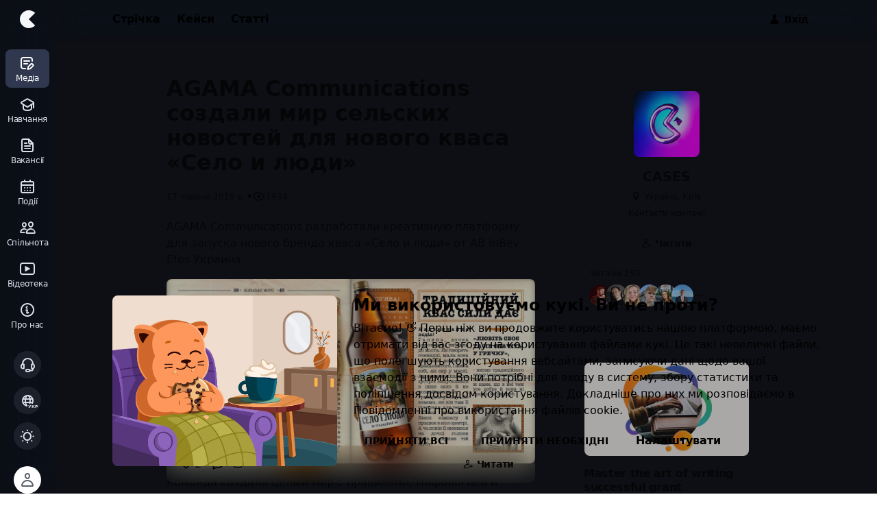

--- FILE ---
content_type: text/html; charset=utf-8
request_url: https://cases.media/news/agama-communications-sozdali-mir-selskikh-novostei-dlya-novogo-kvasa-selo-i-lyudi
body_size: 105313
content:
<!doctype html>
<html data-n-head-ssr lang="uk" data-theme="true" data-n-head="%7B%22lang%22:%7B%22ssr%22:%22uk%22%7D,%22data-theme%22:%7B%22ssr%22:true%7D%7D">
  <head >
    <meta data-n-head="ssr" charset="utf-8"><meta data-n-head="ssr" name="viewport" content="width=device-width, initial-scale=1, viewport-fit=cover"><meta data-n-head="ssr" name="google-site-verification" content="veOw5u6tiz_rjuCgicnUAcNCIVI5CBBKhemR7-eyK7E"><meta data-n-head="ssr" name="apple-mobile-web-app-title" content="CASES"><meta data-n-head="ssr" data-hid="safari-titnting" name="apple-mobile-web-app-status-bar-style" content="black-translucent"><meta data-n-head="ssr" data-hid="apple-webapp" name="apple-mobile-web-app-capable" content="yes"><meta data-n-head="ssr" property="og:site_name" content="CASES"><meta data-n-head="ssr" data-hid="og:type" property="og:type" content="website"><meta data-n-head="ssr" data-hid="twitter:card" name="twitter:card" content="summary_large_image"><meta data-n-head="ssr" data-hid="title" name="title" content="AGAMA Communications создали мир сельских новостей для нового кваса «Село и люди»"><meta data-n-head="ssr" data-hid="og:url" property="og:url" content="https://cases.media/news/agama-communications-sozdali-mir-selskikh-novostei-dlya-novogo-kvasa-selo-i-lyudi"><meta data-n-head="ssr" data-hid="og:title" property="og:title" content="AGAMA Communications создали мир сельских новостей для нового кваса «Село и люди»"><meta data-n-head="ssr" data-hid="og:image" property="og:image" content="https://cdn.cases.media/image/medium/d73d2091-91fd-4941-9898-3c9643dc06a7.jpg"><meta data-n-head="ssr" data-hid="twitter:url" name="twitter:url" content="https://cases.media/news/agama-communications-sozdali-mir-selskikh-novostei-dlya-novogo-kvasa-selo-i-lyudi"><meta data-n-head="ssr" data-hid="twitter:title" name="twitter:title" content="AGAMA Communications создали мир сельских новостей для нового кваса «Село и люди»"><meta data-n-head="ssr" data-hid="twitter:image" name="twitter:image" content="https://cdn.cases.media/image/medium/d73d2091-91fd-4941-9898-3c9643dc06a7.jpg"><meta data-n-head="ssr" data-hid="description" name="description" content="AGAMA Communications разработали креативную платформу для запуска нового бренда кваса «Село и люди» от AB InBev Efes Украина.Команда создала целый мир с правилами, мифологией и артефактами украинского села. Он получил название «Сельские вести. Квас народной мудрости».AGAMA CommunicationsНа этикетках кваса изображены жизненные истины и заповеди, по которым стоит жить и сельским, и городским жителям, а постеры и билборды стилизованы под главную газету района.Валерия Гладилина, бренд-менеджер «Черн…"><meta data-n-head="ssr" data-hid="og:description" property="og:description" content="AGAMA Communications разработали креативную платформу для запуска нового бренда кваса «Село и люди» от AB InBev Efes Украина.Команда создала целый мир с правилами, мифологией и артефактами украинского села. Он получил название «Сельские вести. Квас народной мудрости».AGAMA CommunicationsНа этикетках кваса изображены жизненные истины и заповеди, по которым стоит жить и сельским, и городским жителям, а постеры и билборды стилизованы под главную газету района.Валерия Гладилина, бренд-менеджер «Черн…"><meta data-n-head="ssr" data-hid="twitter:description" name="twitter:description" content="AGAMA Communications разработали креативную платформу для запуска нового бренда кваса «Село и люди» от AB InBev Efes Украина.Команда создала целый мир с правилами, мифологией и артефактами украинского села. Он получил название «Сельские вести. Квас народной мудрости».AGAMA CommunicationsНа этикетках кваса изображены жизненные истины и заповеди, по которым стоит жить и сельским, и городским жителям, а постеры и билборды стилизованы под главную газету района.Валерия Гладилина, бренд-менеджер «Черн…"><title>AGAMA Communications создали мир сельских новостей для нового кваса «Село и люди»</title><link data-n-head="ssr" data-hid="gtm-dns-prefetch" rel="dns-prefetch" href="https://www.googletagmanager.com/"><link data-n-head="ssr" href="https://www.googletagmanager.com/gtag/js?id=G-Y08LM37YY5" rel="preload" as="script"><link data-n-head="ssr" href="https://www.googletagmanager.com/gtag/js?id=AW-16972869033" rel="preload" as="script"><link data-n-head="ssr" href="https://www.googletagmanager.com/gtm.js?id=GTM-5L2MTGD" rel="preload" as="script"><link data-n-head="ssr" data-hid="helpcrunch-dns-prefetch" rel="dns-prefetch" href="https://embed.helpcrunch.com/"><link data-n-head="ssr" data-hid="helpcrunch-preload" href="https://embed.helpcrunch.com/sdk.js" rel="preload" as="script"><link data-n-head="ssr" rel="icon" type="image/x-icon" href="/favicon.ico"><link data-n-head="ssr" rel="apple-touch-icon" sizes="180x180" href="/static/apple-touch-icon-180x180-26.png"><link data-n-head="ssr" rel="icon" type="image/png" sizes="32x32" href="/static/favicon-32x32.png"><link data-n-head="ssr" rel="icon" type="image/png" sizes="16x16" href="/static/favicon-16x16.png"><link data-n-head="ssr" rel="mask-icon" href="/static/safari-pinned-tab.svg" color="#000000"><link data-n-head="ssr" rel="manifest" href="/manifest.webmanifest" data-hid="manifest"><link data-n-head="ssr" rel="preload" href="/fonts/cases-iconsv1.woff?v=se8fj86" as="font" crossorigin="anonymous"><link data-n-head="ssr" rel="dns-prefetch" href="https://connect.facebook.net/"><link data-n-head="ssr" rel="dns-prefetch" href="https://cdn.cases.media"><link data-n-head="ssr" rel="apple-touch-startup-image" href="/static/splashscreen/2732x2048.png" media="screen and (device-width: 1024px) and (device-height: 1366px) and (-webkit-device-pixel-ratio: 2) and (orientation: landscape)"><link data-n-head="ssr" rel="apple-touch-startup-image" href="/static/splashscreen/1320x2868.png" media="screen and (device-width: 430px) and (device-height: 932px) and (-webkit-device-pixel-ratio: 3) and (orientation: portrait)"><link data-n-head="ssr" rel="apple-touch-startup-image" href="/static/splashscreen/1290x2796.png" media="screen and (device-width: 430px) and (device-height: 932px) and (-webkit-device-pixel-ratio: 3) and (orientation: portrait)"><link data-n-head="ssr" rel="apple-touch-startup-image" href="/static/splashscreen/1125x2436.png" media="screen and (device-width: 375px) and (device-height: 812px) and (-webkit-device-pixel-ratio: 3) and (orientation: portrait)"><link data-n-head="ssr" rel="apple-touch-startup-image" href="/static/splashscreen/1080x1920.png" media="screen and (device-width: 360px) and (device-height: 640px) and (-webkit-device-pixel-ratio: 3) and (orientation: portrait)"><link data-n-head="ssr" rel="apple-touch-startup-image" href="/static/splashscreen/2048x1536.png" media="screen and (device-width: 1024px) and (device-height: 768px) and (-webkit-device-pixel-ratio: 2) and (orientation: landscape)"><link data-n-head="ssr" rel="apple-touch-startup-image" href="/static/splashscreen/1640x2360.png" media="screen and (device-width: 820px) and (device-height: 1180px) and (-webkit-device-pixel-ratio: 2) and (orientation: portrait)"><link data-n-head="ssr" rel="apple-touch-startup-image" href="/static/splashscreen/1170x2532.png" media="screen and (device-width: 390px) and (device-height: 844px) and (-webkit-device-pixel-ratio: 3) and (orientation: portrait)"><link data-n-head="ssr" rel="apple-touch-startup-image" href="/static/splashscreen/1620x2160.png" media="screen and (device-width: 810px) and (device-height: 1080px) and (-webkit-device-pixel-ratio: 2) and (orientation: portrait)"><link data-n-head="ssr" rel="apple-touch-startup-image" href="/static/splashscreen/1668x2388.png" media="screen and (device-width: 834px) and (device-height: 1194px) and (-webkit-device-pixel-ratio: 2) and (orientation: portrait)"><link data-n-head="ssr" rel="apple-touch-startup-image" href="/static/splashscreen/750x1334.png" media="screen and (device-width: 375px) and (device-height: 667px) and (-webkit-device-pixel-ratio: 2) and (orientation: portrait)"><link data-n-head="ssr" rel="apple-touch-startup-image" href="/static/splashscreen/1668x2224.png" media="screen and (device-width: 834px) and (device-height: 1112px) and (-webkit-device-pixel-ratio: 2) and (orientation: portrait)"><link data-n-head="ssr" rel="apple-touch-startup-image" href="/static/splashscreen/2160x1620.png" media="screen and (device-width: 1080px) and (device-height: 810px) and (-webkit-device-pixel-ratio: 2) and (orientation: landscape)"><link data-n-head="ssr" rel="apple-touch-startup-image" href="/static/splashscreen/1284x2778.png" media="screen and (device-width: 428px) and (device-height: 926px) and (-webkit-device-pixel-ratio: 3) and (orientation: portrait)"><link data-n-head="ssr" rel="apple-touch-startup-image" href="/static/splashscreen/2266x1488.png" media="screen and (device-width: 1133px) and (device-height: 744px) and (-webkit-device-pixel-ratio: 2) and (orientation: landscape)"><link data-n-head="ssr" rel="apple-touch-startup-image" href="/static/splashscreen/2360x1640.png" media="screen and (device-width: 1180px) and (device-height: 820px) and (-webkit-device-pixel-ratio: 2) and (orientation: landscape)"><link data-n-head="ssr" rel="apple-touch-startup-image" href="/static/splashscreen/1488x2266.png" media="screen and (device-width: 744px) and (device-height: 1133px) and (-webkit-device-pixel-ratio: 2) and (orientation: portrait)"><link data-n-head="ssr" rel="apple-touch-startup-image" href="/static/splashscreen/640x1136.png" media="screen and (device-width: 320px) and (device-height: 568px) and (-webkit-device-pixel-ratio: 2) and (orientation: portrait)"><link data-n-head="ssr" rel="apple-touch-startup-image" href="/static/splashscreen/1242x2208.png" media="screen and (device-width: 414px) and (device-height: 736px) and (-webkit-device-pixel-ratio: 3) and (orientation: portrait)"><link data-n-head="ssr" rel="apple-touch-startup-image" href="/static/splashscreen/828x1792.png" media="screen and (device-width: 414px) and (device-height: 896px) and (-webkit-device-pixel-ratio: 2) and (orientation: portrait)"><link data-n-head="ssr" rel="apple-touch-startup-image" href="/static/splashscreen/1179x2556.png" media="screen and (device-width: 393px) and (device-height: 852px) and (-webkit-device-pixel-ratio: 3) and (orientation: portrait)"><link data-n-head="ssr" rel="apple-touch-startup-image" href="/static/splashscreen/2048x2732.png" media="screen and (device-width: 1024px) and (device-height: 1366px) and (-webkit-device-pixel-ratio: 2) and (orientation: portrait)"><link data-n-head="ssr" rel="apple-touch-startup-image" href="/static/splashscreen/1536x2048.png" media="screen and (device-width: 768px) and (device-height: 1024px) and (-webkit-device-pixel-ratio: 2) and (orientation: portrait)"><link data-n-head="ssr" rel="apple-touch-startup-image" href="/static/splashscreen/1206x2622.png" media="screen and (device-width: 402px) and (device-height: 874px) and (-webkit-device-pixel-ratio: 3) and (orientation: portrait)"><link data-n-head="ssr" rel="apple-touch-startup-image" href="/static/splashscreen/2224х1668.png" media="screen and (device-width: 1112px) and (device-height: 834px) and (-webkit-device-pixel-ratio: 2) and (orientation: landscape)"><link data-n-head="ssr" rel="apple-touch-startup-image" href="/static/splashscreen/2388x1668.png" media="screen and (device-width: 1194px) and (device-height: 834px) and (-webkit-device-pixel-ratio: 2) and (orientation: landscape)"><link data-n-head="ssr" data-hid="cases-socket-prefetch" rel="dns-prefetch" href="https://socket.cases.media"><link data-n-head="ssr" data-hid="hotjar-static-preconnect" rel="preconnect" href="https://static.hotjar.com"><link data-n-head="ssr" data-hid="hotjar-script-preconnect" rel="preconnect" href="https://script.hotjar.com"><link data-n-head="ssr" rel="canonical" href="https://cases.media/news/agama-communications-sozdali-mir-selskikh-novostei-dlya-novogo-kvasa-selo-i-lyudi"><script data-n-head="ssr" type="application/ld+json">{"@context":"https://schema.org","@type":"NewsArticle","headline":"AGAMA Communications создали мир сельских новостей для нового кваса «Село и люди»","datePublished":"2019-06-17T12:14:17.873Z","mainEntityOfPage":"https://cases.media/news/agama-communications-sozdali-mir-selskikh-novostei-dlya-novogo-kvasa-selo-i-lyudi","image":["https://cdn.cases.media/image/small/d73d2091-91fd-4941-9898-3c9643dc06a7.jpg","https://cdn.cases.media/image/medium/d73d2091-91fd-4941-9898-3c9643dc06a7.jpg","https://cdn.cases.media/image/wide/d73d2091-91fd-4941-9898-3c9643dc06a7.jpg"],"author":[{"@type":"Organization","name":"CASES","url":"https://cases.media/cases.team","logo":"https://cases.mediahttps://cdn.cases.media/image/company/76d7e5b9-ca64-47e9-a9e0-15708ea870f9.png"}]}</script><style data-vue-ssr-id="3be3c9e9:0 364d095d:0 eeb2cea2:0 51079498:0 32fa540a:0 bf2fca62:0 263e95c6:0 74f17d2c:0 eadba3e0:0 580c59d0:0 3eea9b58:0 749fc887:0 0aaa7873:0 84d94bc4:0 eb74a002:0 33227640:0 95fbd948:0 13bcd314:0 199688fa:0 548c030e:0 7fbb916c:0">/*! normalize.css v3.0.3 | MIT License | github.com/necolas/normalize.css */html{font-family:sans-serif;-ms-text-size-adjust:100%;-webkit-text-size-adjust:100%}body{margin:0}article,aside,details,figcaption,figure,footer,header,hgroup,main,menu,nav,section,summary{display:block}audio,canvas,progress,video{display:inline-block;vertical-align:baseline}audio:not([controls]){display:none;height:0}[hidden],template{display:none}a{background-color:transparent}a:active,a:hover{outline:0}abbr[title]{border-bottom:1px dotted}b,strong{font-weight:700}dfn{font-style:italic}mark{background:#ff0;color:#000}small{font-size:80%}sub,sup{font-size:75%;line-height:0;position:relative;vertical-align:baseline}sup{top:-.5em}sub{bottom:-.25em}img{border:0}svg:not(:root){overflow:hidden}figure{margin:1em 40px}hr{box-sizing:content-box;height:0}pre{overflow:auto}code,kbd,pre,samp{font-family:monospace,monospace;font-size:1em}button,input,optgroup,select,textarea{color:inherit;font:inherit;margin:0}button{overflow:visible}button,select{text-transform:none}button,html input[type=button],input[type=reset]{-webkit-appearance:button;cursor:pointer}button[disabled],html input[disabled]{cursor:default}button::-moz-focus-inner,input::-moz-focus-inner{border:0;padding:0}input{line-height:normal}input[type=checkbox],input[type=radio]{box-sizing:border-box;padding:0}input[type=number]::-webkit-inner-spin-button,input[type=number]::-webkit-outer-spin-button{height:auto}input[type=search]{-webkit-appearance:textfield;box-sizing:content-box}input[type=search]::-webkit-search-cancel-button,input[type=search]::-webkit-search-decoration{-webkit-appearance:none}fieldset{border:1px solid silver;margin:0 2px;padding:.35em .625em .75em}legend{border:0;padding:0}textarea{overflow:auto}optgroup{font-weight:700}table{border-collapse:collapse;border-spacing:0}td,th{padding:0}:root{--height-100vh:100vh;--scroll-y:0px;--bottom-padding:0px;--color-cases-blue:var(--color-cases-blue-80)}:where(:root),[data-theme=light]{--color-cases-black:#0f1115;--color-cases-black-05:rgba(15,17,21,.5);--color-cases-black-invert:#0f1115;--color-cases-white-invert:#fff;--color-cases-black-100:#292929;--color-cases-black-80:#333;--color-cases-black-60:#3d3d3d;--color-cases-black-40:#474747;--color-cases-gray-0:#595e69;--color-cases-gray-1:#717784;--color-cases-gray-2:#868c98;--color-cases-gray-3:#a7afbe;--color-cases-gray-4:#dce0ea;--color-cases-gray-4-5:#edf0f7;--color-cases-gray-5:#f5f7fa;--color-cases-gray-5-t:rgba(245,247,255,0);--color-cases-graish-white-0:#ccc;--color-cases-graish-white:#ededed;--color-cases-graish-white-2:#fafafa;--color-cases-card-lower-active:#ebeffa;--color-cases-green:#55bead;--color-cases-green-02:rgba(85,190,173,.2);--color-cases-green-dim:#e4f7f4;--color-green-600:#4dac9e;--color-green-700:#419084;--color-cases-green-100:#469b8d;--color-cases-green-80:#55bead;--color-cases-green-60:#61d6c3;--color-cases-green-40:#8eebdc;--color-cases-green-20:#e0faf6;--color-cases-rivulet:#dbfaf0;--color-cases-rivulet-label:#42b8a4;--color-cases-blue-100:#166eb1;--color-cases-blue-80:#1b8ade;--color-cases-blue-60:#1f9eff;--color-cases-blue-40:#80c8ff;--color-cases-blue-20:#e0f2ff;--color-cases-blue-02:rgba(30,146,204,.2);--color-cases-blue-dim:#ebf6ff;--color-cases-blue-dimmed:#d6e7f5;--color-cases-sky-100:#d6ecff;--color-cases-sky-80:#e0f1ff;--color-cases-sky-60:#ebf6ff;--color-cases-sky-40:#f5faff;--color-cases-sky-20:#fafdff;--color-cases-lilac:#a8b8e1;--color-cases-red:#f4767f;--color-cases-red-02:rgba(244,118,127,.2);--color-cases-red-dim:#ffebec;--color-cases-red-100:#cc666e;--color-cases-red-80:#f47c86;--color-cases-red-60:#ffadb4;--color-cases-red-40:#ffd6da;--color-cases-red-20:#ffebed;--color-red-600:#dc6a72;--color-red-700:#b75c64;--color-cases-purple:#c056f5;--color-cases-purple-02:rgba(192,86,245,.2);--color-cases-purple-dim:#f1ebff;--color-cases-cadmium-yellow:#ffce0a;--color-cases-cadmium-yellow-dim:#fff9e0;--color-cases-yellow:#b49d2d;--color-cases-yellow-dim:#fff8d6;--color-cases-yellow-20:#fffae6;--color-cases-yellow-60:#ffe066;--color-cases-yellow-80:#ffce0a;--color-cases-yellow-100:#d7ae09;--color-cases-yellow-2:#ffd500;--color-yellow-700:#de9d1b;--color-cases-frozen-bg:hsla(0,0%,100%,.8);--color-cases-content-bg:#fff;--color-cases-text:#242424;--color-cases-text-05:rgba(36,36,36,.5);--color-text-disabled:rgba(36,36,36,.4);--color-inverted-text-disabled:hsla(0,0%,100%,.4);--color-cases-toast:rgba(15,17,21,.72);--color-cases-shadow:hsla(219,8%,48%,.24);--color-cases-shadow-border:hsla(219,8%,48%,.24);--color-cases-shadow-soft:hsla(219,8%,48%,.12);--color-cases-shadow-1:rgba(15,17,21,.08);--color-cases-shadow-2:rgba(15,17,21,.16);--color-cases-overlay-button:rgba(15,17,21,.32);--color-cases-secondary-button-shadow-1:rgba(8,9,12,.12);--color-cases-secondary-button-shadow-2:rgba(8,9,12,.08);--color-slight-contrast:rgba(0,0,0,.04);--color-control-val:0,0%,100%;--color-control:#fff;--color-layer-2:#fff;--color-layer-3:#fff;--color-layer-4:#fff;--color-shadow:rgba(8,9,12,.16);--color-cases-background:#fcfcfc;--color-cases-border:#ededed;--color-cases-focus-outline:rgba(255,206,10,.749);--color-cases-active-outline:rgba(29,144,221,.2);--color-cases-secondary2-button-background:#fff;--color-cases-tertiary2-button-background:#f7f6f3;--color-control-transparent:hsla(0,0%,100%,0);--color-bg-transparent:hsla(0,0%,100%,0);--color-rgb-white-invert:255,255,255;--color-rgb-black-invert:14,16,20;--color-frozen-menu:hsla(0,0%,100%,.85);--color-frozen-border:rgba(var(--color-rgb-black-invert),0);--color-test-frozen-border:1px solid rgba(var(--color-rgb-black-invert),0)}@media(prefers-color-scheme:dark){:where(:root){--color-cases-black:#0f1115;--color-cases-black-05:rgba(15,17,21,.5);--color-cases-black-invert:#fff;--color-cases-white-invert:#0f1115;--color-cases-black-100:#d6d6d6;--color-cases-black-80:#f5f5f5;--color-cases-black-60:#fff;--color-cases-black-40:hsla(0,0%,100%,.8);--color-cases-gray-0:#97a1b4;--color-cases-gray-1:#868c98;--color-cases-gray-2:#757a84;--color-cases-gray-3:#4d5460;--color-cases-gray-4:#3c3d49;--color-cases-gray-4-5:#232329;--color-cases-gray-5:#1b1b1d;--color-cases-gray-5-t:rgba(27,27,29,0);--color-cases-graish-white-0:#ccc;--color-cases-graish-white:#262429;--color-cases-graish-white-2:#3d3e43;--color-cases-card-lower-active:#141515;--color-cases-green:#55bead;--color-cases-green-02:rgba(85,190,173,.2);--color-cases-green-dim:#222b29;--color-green-600:#89d2c6;--color-green-700:#bce6e0;--color-cases-green-100:#0d6b5b;--color-cases-green-80:#288e7d;--color-cases-green-60:#2ea390;--color-cases-green-40:#0a6657;--color-cases-green-20:#094d41;--color-cases-rivulet:#205b51;--color-cases-rivulet-label:#d6fff8;--color-cases-blue-100:#1671c0;--color-cases-blue-80:#1684e3;--color-cases-blue-60:#1e9bfa;--color-cases-blue-40:#156eb2;--color-cases-blue-20:#0c3864;--color-cases-blue-02:rgba(55,141,215,.2);--color-cases-blue-dim:#21323f;--color-cases-blue-dimmed:#272c3f;--color-cases-sky-100:#272c3f;--color-cases-sky-80:#2b3046;--color-cases-sky-60:#323952;--color-cases-sky-40:#3e4765;--color-cases-sky-20:#4c567b;--color-cases-lilac:#495269;--color-cases-red:#f47c86;--color-cases-red-02:rgba(244,124,134,.2);--color-cases-red-dim:#302223;--color-cases-red-100:#cd5b65;--color-cases-red-80:#eb757f;--color-cases-red-60:#ff949d;--color-cases-red-40:#b2575f;--color-cases-red-20:#66292e;--color-red-700:#fcdee0;--color-red-600:#fbcbcf;--color-cases-cadmium-yellow:#ffd500;--color-cases-cadmium-yellow-dim:#423400;--color-cases-yellow:#b49d2d;--color-cases-yellow-dim:#2e2c1f;--color-cases-yellow-20:#f9e16c;--color-cases-yellow-60:#f5d119;--color-cases-yellow-80:#e6bf00;--color-cases-yellow-100:#b1981b;--color-cases-yellow-2:#ffd500;--color-cases-purple:#c056f5;--color-cases-purple-02:rgba(192,86,245,.2);--color-cases-purple-dim:#2f2a3c;--color-cases-frozen-bg:rgba(31,33,35,.8);--color-cases-content-bg:#1f2123;--color-cases-text:#fff;--color-cases-text-05:rgba(51,51,51,.4);--color-text-disabled:hsla(0,0%,100%,.4);--color-inverted-text-disabled:rgba(51,51,51,.4);--color-cases-toast:rgba(66,67,72,.72);--color-cases-shadow:rgba(0,0,0,.24);--color-cases-shadow-border:hsla(0,0%,100%,.69);--color-cases-shadow-soft:rgba(0,0,0,.12);--color-cases-overlay-button:rgba(66,67,72,.32);--color-cases-shadow-1:rgba(0,0,0,.08);--color-cases-shadow-2:rgba(0,0,0,.16);--color-cases-secondary-button-shadow-1:rgba(0,0,0,.12);--color-cases-secondary-button-shadow-2:rgba(0,0,0,.08);--color-slight-contrast:hsla(0,0%,100%,.04);--color-control-val:228,5%,19%;--color-control:#2e2f33;--color-layer-2:#3d3e43;--color-layer-3:#484a51;--color-layer-4:#696c77;--color-shadow:rgba(0,0,0,.16);--color-cases-background:#1b1d22;--color-cases-border:#3d4251;--color-cases-focus-outline:#79610c;--color-cases-active-outline:#22303f;--color-cases-secondary2-button-background:#3e4046;--color-cases-tertiary2-button-background:#3e4046;--color-control-transparent:rgba(46,47,51,0);--color-bg-transparent:rgba(31,33,35,0);--color-rgb-white-invert:14,16,20;--color-rgb-black-invert:255,255,255;--color-frozen-menu:rgba(46,47,51,.85);--color-frozen-border:rgba(var(--color-rgb-black-invert),0.08);--color-test-frozen-border:1px solid rgba(var(--color-rgb-black-invert),0.08)}}[data-theme=dark]{--color-cases-black:#0f1115;--color-cases-black-05:rgba(15,17,21,.5);--color-cases-black-invert:#fff;--color-cases-white-invert:#0f1115;--color-cases-black-100:#d6d6d6;--color-cases-black-80:#f5f5f5;--color-cases-black-60:#fff;--color-cases-black-40:hsla(0,0%,100%,.8);--color-cases-gray-0:#97a1b4;--color-cases-gray-1:#868c98;--color-cases-gray-2:#757a84;--color-cases-gray-3:#4d5460;--color-cases-gray-4:#3c3d49;--color-cases-gray-4-5:#232329;--color-cases-gray-5:#1b1b1d;--color-cases-gray-5-t:rgba(27,27,29,0);--color-cases-graish-white-0:#ccc;--color-cases-graish-white:#262429;--color-cases-graish-white-2:#3d3e43;--color-cases-card-lower-active:#141515;--color-cases-green:#55bead;--color-cases-green-02:rgba(85,190,173,.2);--color-cases-green-dim:#222b29;--color-green-600:#89d2c6;--color-green-700:#bce6e0;--color-cases-green-100:#0d6b5b;--color-cases-green-80:#288e7d;--color-cases-green-60:#2ea390;--color-cases-green-40:#0a6657;--color-cases-green-20:#094d41;--color-cases-rivulet:#205b51;--color-cases-rivulet-label:#d6fff8;--color-cases-blue-100:#1671c0;--color-cases-blue-80:#1684e3;--color-cases-blue-60:#1e9bfa;--color-cases-blue-40:#156eb2;--color-cases-blue-20:#0c3864;--color-cases-blue-02:rgba(55,141,215,.2);--color-cases-blue-dim:#21323f;--color-cases-blue-dimmed:#272c3f;--color-cases-sky-100:#272c3f;--color-cases-sky-80:#2b3046;--color-cases-sky-60:#323952;--color-cases-sky-40:#3e4765;--color-cases-sky-20:#4c567b;--color-cases-lilac:#495269;--color-cases-red:#f47c86;--color-cases-red-02:rgba(244,124,134,.2);--color-cases-red-dim:#302223;--color-cases-red-100:#cd5b65;--color-cases-red-80:#eb757f;--color-cases-red-60:#ff949d;--color-cases-red-40:#b2575f;--color-cases-red-20:#66292e;--color-red-700:#fcdee0;--color-red-600:#fbcbcf;--color-cases-cadmium-yellow:#ffd500;--color-cases-cadmium-yellow-dim:#423400;--color-cases-yellow:#b49d2d;--color-cases-yellow-dim:#2e2c1f;--color-cases-yellow-20:#f9e16c;--color-cases-yellow-60:#f5d119;--color-cases-yellow-80:#e6bf00;--color-cases-yellow-100:#b1981b;--color-cases-yellow-2:#ffd500;--color-cases-purple:#c056f5;--color-cases-purple-02:rgba(192,86,245,.2);--color-cases-purple-dim:#2f2a3c;--color-cases-frozen-bg:rgba(31,33,35,.8);--color-cases-content-bg:#1f2123;--color-cases-text:#fff;--color-cases-text-05:rgba(51,51,51,.4);--color-text-disabled:hsla(0,0%,100%,.4);--color-inverted-text-disabled:rgba(51,51,51,.4);--color-cases-toast:rgba(66,67,72,.72);--color-cases-shadow:rgba(0,0,0,.24);--color-cases-shadow-border:hsla(0,0%,100%,.69);--color-cases-shadow-soft:rgba(0,0,0,.12);--color-cases-overlay-button:rgba(66,67,72,.32);--color-cases-shadow-1:rgba(0,0,0,.08);--color-cases-shadow-2:rgba(0,0,0,.16);--color-cases-secondary-button-shadow-1:rgba(0,0,0,.12);--color-cases-secondary-button-shadow-2:rgba(0,0,0,.08);--color-slight-contrast:hsla(0,0%,100%,.04);--color-control-val:228,5%,19%;--color-control:#2e2f33;--color-layer-2:#3d3e43;--color-layer-3:#484a51;--color-layer-4:#696c77;--color-shadow:rgba(0,0,0,.16);--color-cases-background:#1b1d22;--color-cases-border:#3d4251;--color-cases-focus-outline:#79610c;--color-cases-active-outline:#22303f;--color-cases-secondary2-button-background:#3e4046;--color-cases-tertiary2-button-background:#3e4046;--color-control-transparent:rgba(46,47,51,0);--color-bg-transparent:rgba(31,33,35,0);--color-rgb-white-invert:14,16,20;--color-rgb-black-invert:255,255,255;--color-frozen-menu:rgba(46,47,51,.85);--color-frozen-border:rgba(var(--color-rgb-black-invert),0.08);--color-test-frozen-border:1px solid rgba(var(--color-rgb-black-invert),0.08)}.b-gray-2,.bg-gray-2{border-color:var(--color-cases-gray-2)}.b-gray-3,.bg-gray-3{border-color:var(--color-cases-gray-3)}.b-gray-4,.bg-gray-4{border-color:var(--color-cases-gray-4)}.bg-color-gray-5,.bg-gray-5{background-color:var(--color-cases-gray-5)}.bg-color-graish-white-2{background-color:var(--color-cases-graish-white-2)}.b-cadmium-yellow{border-color:var(--color-cases-cadmium-yellow)}.f-shadow{box-shadow:0 0 3px var(--color-shadow)}@media(max-width:575.98px){.mobile-hide{display:none!important}}@media(min-width:576px){.mobile-only{display:none!important}}@media(min-width:768px){.mobile-only{display:none!important}}@media(min-width:1200px){.desctop-hide{display:none!important}}@media(max-width:991.98px){.desctop-only{display:none!important}}:root{--tapbar-height:56px;--navigation-bar-height:56px;--top-bar-height:calc(56px + env(safe-area-inset-top));--menu-width:80px;--font-sans-serif:system-ui,-apple-system,BlinkMacSystemFont,"Segoe UI","Roboto","Oxygen-Sans","Ubuntu","Cantarell","Fira Sans","Droid Sans","Helvetica Neue",Arial,sans-serif,"Apple Color Emoji","Segoe UI Emoji","Segoe UI Symbol","NotoColorEmoji","Android Emoji","EmojiSymbols";--font-serif:Cambria,Georgia,serif,"Apple Color Emoji","Segoe UI Emoji","Segoe UI Symbol","NotoColorEmoji","Android Emoji","EmojiSymbols";--font-monospace:ui-monospace,"SF Mono","SFMono-Regular",Menlo,Monaco,"Segoe UI Mono","Roboto Mono","Liberation Mono","Ubuntu Mono","Helvetica Neue",Arial,sans-serif,"Apple Color Emoji","Segoe UI Emoji","Segoe UI Symbol","NotoColorEmoji","Android Emoji","EmojiSymbols"}@font-face{font-display:swap;font-family:"IBM Plex Mono";font-style:normal;font-weight:400;src:local(""),url(/static/fonts/ibm-plex-mono-v7-latin_cyrillic-regular.woff2) format("woff2"),url(/static/fonts/ibm-plex-mono-v7-latin_cyrillic-regular.woff) format("woff")}@font-face{font-display:swap;font-family:"IBM Plex Mono";font-style:normal;font-weight:600;src:local(""),url(/static/fonts/ibm-plex-mono-v7-latin_cyrillic-600.woff2) format("woff2"),url(/static/fonts/ibm-plex-mono-v7-latin_cyrillic-600.woff) format("woff")}@font-face{font-display:swap;font-family:"cases-iconsv1";font-style:normal;font-weight:400;src:url(/fonts/cases-iconsv1.woff?v=se8fj86) format("woff")}[class*=" icon-"],[class^=icon-]{font-family:"cases-iconsv1"!important;speak:none;font-feature-settings:normal;font-style:normal;font-variant:normal;font-weight:400;line-height:1;text-transform:none;-webkit-font-smoothing:antialiased;-moz-osx-font-smoothing:grayscale}.icon-ic-bug:before{content:""}.icon-ic-skyscraper:before{content:""}.icon-ic-bank:before{content:""}.icon-ic-school:before{content:""}.icon-ic-goverment:before{content:""}.icon-ic-balance-scales:before{content:""}.icon-ic-ngo:before{content:""}.icon-ic-basket:before{content:""}.icon-ic-call-bell:before{content:""}.icon-ic-at:before{content:""}.icon-ic-chart-up:before{content:""}.icon-ic-click:before{content:""}.icon-ic-podcast:before{content:""}.icon-ic-megaphone:before{content:""}.icon-ic-speedometr:before{content:""}.icon-ic-browser:before{content:""}.icon-ic-laptop:before{content:""}.icon-ic-vr:before{content:""}.icon-ic-window-tag:before{content:""}.icon-ic-mobile-tag:before{content:""}.icon-ic-gamepad:before{content:""}.icon-ic-hardware:before{content:""}.icon-ic-drone:before{content:""}.icon-ic-scheme:before{content:""}.icon-ic-star-scheme:before{content:""}.icon-ic-cloud-scheme:before{content:""}.icon-ic-vf:before{content:""}.icon-ic-coins:before{content:""}.icon-ic-coin:before{content:""}.icon-ic-credits:before{content:""}.icon-ic-window-user:before{content:""}.icon-ic-online-education:before{content:""}.icon-ic-student:before{content:""}.icon-ic-online-chat:before{content:""}.icon-ic-layers:before{content:""}.icon-ic-motion:before{content:""}.icon-ic-video-progress:before{content:""}.icon-ic-wand:before{content:""}.icon-ic-package:before{content:""}.icon-ic-cube:before{content:""}.icon-ic-sofa:before{content:""}.icon-ic-rooms:before{content:""}.icon-ic-plant:before{content:""}.icon-ic-compass:before{content:""}.icon-ic-book-star:before{content:""}.icon-ic-brandbook-cases:before{content:""}.icon-ic-brandbook:before{content:""}.icon-ic-book:before{content:""}.icon-ic-gift:before{content:""}.icon-ic-ai:before{content:""}.icon-ic-unicorn:before{content:""}.icon-ic-pen:before{content:""}.icon-ic-rocket:before{content:""}.icon-ic-brush:before{content:""}.icon-ic-tape:before{content:""}.icon-ic-thumbup:before{content:""}.icon-ic-toggles:before{content:""}.icon-ic-incubator:before{content:""}.icon-ic-bird:before{content:""}.icon-ic-cookie:before{content:""}.icon-ic-favorite:before{content:""}.icon-ic-favorite-outline:before{content:""}.icon-ic-no-buttons:before{content:""}.icon-ic-code:before{content:""}.icon-ic-summary:before{content:""}.icon-ic-pdf:before{content:""}.icon-ic-script:before{content:""}.icon-ic-paper:before{content:""}.icon-ic-news:before{content:""}.icon-ic-building:before{content:""}.icon-ic-resident:before{content:""}.icon-ic-exit:before{content:""}.icon-ic-preview:before{content:""}.icon-ic-write:before{content:""}.icon-ic-page-rearch:before{content:""}.icon-ic-check:before{content:""}.icon-ic-job-search:before{content:""}.icon-ic-recruit:before{content:""}.icon-ic-hr:before{content:""}.icon-ic-mic:before{content:""}.icon-ic-flame:before{content:""}.icon-ic-brief:before{content:""}.icon-ic-headset:before{content:""}.icon-ic-map-filled:before{content:""}.icon-ic-map:before{content:""}.icon-ic-archive:before{content:""}.icon-ic-restore:before{content:""}.icon-ic-mice:before{content:""}.icon-ic-h1:before{content:""}.icon-ic-h2:before{content:""}.icon-ic-cases-choice:before{content:""}.icon-ic-post:before{content:""}.icon-ic-size-in:before{content:""}.icon-ic-size-out:before{content:""}.icon-ic-picture-size:before{content:""}.icon-ic-ol:before{content:""}.icon-ic-text-strike:before{content:""}.icon-ic-link11:before{content:""}.icon-ic-link:before{content:""}.icon-ic-ul:before{content:""}.icon-ic-italic:before{content:""}.icon-ic-bold:before{content:""}.icon-ic-caption:before{content:""}.icon-ic-list:before{content:""}.icon-ic-copy:before{content:""}.icon-ic-help:before{content:""}.icon-ic-help-circle:before{content:""}.icon-ic-info:before{content:""}.icon-ic-info-pacman:before{content:""}.icon-ic-exclamation:before{content:""}.icon-ic-warn:before{content:""}.icon-ic-warn-2:before{content:""}.icon-ic-quotes:before{content:""}.icon-ic-eye-outline:before{content:""}.icon-ic-eye:before{content:""}.icon-ic-eye-strike:before{content:""}.icon-ic-sort:before{content:""}.icon-ic-reorder:before{content:""}.icon-ic-triangle:before{content:""}.icon-ic-paper-airplane:before{content:""}.icon-ic-paper-airplane-outline:before{content:""}.icon-ic-drag-dots:before{content:""}.icon-ic-dots:before{content:""}.icon-ic-forbidden:before{content:""}.icon-ic-add-reaction:before{content:""}.icon-ic-language:before{content:""}.icon-ic-sinple-language:before{content:""}.icon-ic-mentors:before{content:""}.icon-ic-hand-tick:before{content:""}.icon-ic-notebook:before{content:""}.icon-ic-folder:before{content:""}.icon-ic-calendar:before{content:""}.icon-ic-calendar-plus:before{content:""}.icon-ic-ticket:before{content:""}.icon-ic-flag:before{content:""}.icon-ic-cup:before{content:""}.icon-ic-phone:before{content:""}.icon-ic-phone-plus-outline:before{content:""}.icon-ic-phone-sound-filled:before{content:""}.icon-ic-phone-sound:before{content:""}.icon-ic-map-pin:before{content:""}.icon-ic-pin:before{content:""}.icon-ic-location:before{content:""}.icon-ic-bin:before{content:""}.icon-ic-share:before{content:""}.icon-ic-tag:before{content:""}.icon-ic-picture:before{content:""}.icon-ic-page-join:before{content:""}.icon-ic-page-break:before{content:""}.icon-ic-hand-outline:before{content:""}.icon-ic-star:before{content:""}.icon-ic-star-outline:before{content:""}.icon-ic-padlock-outline:before{content:""}.icon-ic-upload:before{content:""}.icon-ic-uploading:before{content:""}.icon-ic-uploaded:before{content:""}.icon-ic-comments:before{content:""}.icon-ic-add-comment:before{content:""}.icon-ic-speech-outline:before{content:""}.icon-ic-speech:before{content:""}.icon-ic-bookmark:before{content:""}.icon-ic-burger:before{content:""}.icon-ic-case:before{content:""}.icon-ic-case-outline:before{content:""}.icon-ic-chart-line:before{content:""}.icon-ic-cog:before{content:""}.icon-ic-toggle:before{content:""}.icon-ic-graduation:before{content:""}.icon-ic-graduation-outline:before{content:""}.icon-ic-home:before{content:""}.icon-ic-home-outline:before{content:""}.icon-ic-moon:before{content:""}.icon-ic-article:before{content:""}.icon-ic-profile:before{content:""}.icon-ic-time:before{content:""}.icon-ic-time-outline:before{content:""}.icon-ic-time-back:before{content:""}.icon-ic-timer:before{content:""}.icon-menu-community:before{content:""}.icon-ic-user-add-outline:before{content:""}.icon-ic-user-add:before{content:""}.icon-ic-user-strike:before{content:""}.icon-ic-user:before{content:""}.icon-ic-user-outline:before{content:""}.icon-ic-users:before{content:""}.icon-ic-users-outline:before{content:""}.icon-ic-user-id:before{content:""}.icon-ic-pace:before{content:""}.icon-ic-stars:before{content:""}.icon-ic-union-bold:before{content:""}.icon-ic-union:before{content:""}.icon-ic-dismiss:before{content:""}.icon-ic-hourglass:before{content:""}.icon-menu-article:before{content:""}.icon-menu-case:before{content:""}.icon-menu-cp:before{content:""}.icon-menu-events:before{content:""}.icon-ic-figures:before{content:""}.icon-ic-rectangles:before{content:""}.icon-menu-works:before{content:""}.icon-ic-star-stack-outline:before{content:""}.icon-ic-star-stack:before{content:""}.icon-ic-mail-new-outline:before{content:""}.icon-ic-letter:before{content:""}.icon-ic-mail:before{content:""}.icon-ic-certificate:before{content:""}.icon-ic-uah:before{content:""}.icon-ic-cart:before{content:""}.icon-ic-cart-outline:before{content:""}.icon-ic-pencil:before{content:""}.icon-ic-pencil-outline:before{content:""}.icon-ic-checklist:before{content:""}.icon-ic-nosignal:before{content:""}.icon-ic-chart:before{content:""}.icon-ic-tick-thin:before{content:""}.icon-ic-tick:before{content:""}.icon-ic-tick-rounded:before{content:""}.icon-ic-tick-rounded-outline:before{content:""}.icon-ic-player-03-sound-100:before{content:""}.icon-ic-player-04-sound-50:before{content:""}.icon-ic-player-05-sound-25:before{content:""}.icon-ic-player-06-sound-muted:before{content:""}.icon-ic-player-01-pause:before{content:""}.icon-ic-player-02-play:before{content:""}.icon-ic-player-07-quality:before{content:""}.icon-ic-player-08-expand:before{content:""}.icon-ic-player-09-collapse:before{content:""}.icon-ic-player-10-picture-in-picture:before{content:""}.icon-ic-player-11-airplay:before{content:""}.icon-ic-video:before{content:""}.icon-ic-play-button-outline:before{content:""}.icon-ic-play-button:before{content:""}.icon-menu-media:before{content:""}.icon-ic-play:before{content:""}.icon-ic-play-outline:before{content:""}.icon-ic-lock:before{content:""}.icon-ic-outer-link:before{content:""}.icon-ic-replace:before{content:""}.icon-ic-arrow-simple:before{content:""}.icon-ic-download:before{content:""}.icon-ic-arrow-down:before{content:""}.icon-ic-arrow-left:before{content:""}.icon-ic-arrow-right:before{content:""}.icon-ic-broken-heart:before{content:""}.icon-ic-favourite-outline:before{content:""}.icon-ic-favourite:before{content:""}.icon-ic-notification-filled:before{content:""}.icon-ic-notification:before{content:""}.icon-ic-search:before{content:""}.icon-ic-magnifier:before{content:""}.icon-ic-figma-logo:before{content:""}.icon-pacman:before{content:""}.icon-pacman-outline:before{content:""}.icon-ic-telegram-logo:before{content:""}.icon-ic-facebook-logo:before{content:""}.icon-ic-discord:before{content:""}.icon-ic-twitter-logo:before{content:""}.icon-ic-linkedin:before{content:""}.icon-ic-tiktok:before{content:""}.icon-ic-facebook-circle:before{content:""}.icon-ic-soundcloud:before{content:""}.icon-ic-behance:before{content:""}.icon-ic-dribbble:before{content:""}.icon-ic-instagram:before{content:""}.icon-ic-world:before{content:""}.icon-ic-desktop:before{content:""}.icon-ic-sun:before{content:""}.icon-placeholder{background-color:var(--color-cases-gray-4);border-radius:50%;display:block;height:100%;width:100%}.icon-card,.icon-lock{background:var(--color-cases-content-bg);border-radius:50%;color:var(--color-cases-gray-3);flex-shrink:0;font-size:21px;height:64px;width:64px}.comment-icon,.icon-card,.icon-lock{align-items:center;display:flex;justify-content:center}.comment-icon{background-color:var(--color-cases-gray-4);border-radius:8px;color:#fff;font-size:24px;height:24px;width:24px}.icon-ic-arrow-simple.left{display:inline-block;transform:rotate(90deg)}.icon-ic-arrow-simple.right{display:inline-block;transform:rotate(-90deg)}.icon-32{font-size:24px;height:32px;line-height:31px;width:32px}.icon-24,.icon-32{align-items:center;display:inline-flex;flex-shrink:0;justify-content:center}.icon-24{font-size:20px;height:24px;line-height:23px;width:24px}.icon-24.icon-ic-burger,.icon-24.icon-ic-dismiss,.icon-24.icon-ic-eye-outline,.icon-24.icon-ic-gamepad,.icon-24.icon-ic-tick,.icon-24.icon-ic-union,.icon-24.icon-ic-uploaded,.icon-24.icon-ic-uploading{font-size:14px}.icon-24.icon-ic-layers,.icon-24.icon-ic-play-outline,.icon-24.icon-ic-sofa,.icon-24.icon-ic-speedometr,.icon-24.icon-ic-toggle{font-size:15px}.icon-24.icon-ic-laptop,.icon-24.icon-ic-letter,.icon-24.icon-ic-picture,.icon-24.icon-ic-play-button,.icon-24.icon-ic-user-id,.icon-24.icon-ic-write{font-size:16px}.icon-24.icon-ic-cart,.icon-24.icon-ic-cart-outline,.icon-24.icon-ic-megaphone,.icon-24.icon-ic-notebook,.icon-24.icon-ic-paper-airplane,.icon-24.icon-ic-reorder,.icon-24.icon-ic-sort,.icon-24.icon-ic-world{font-size:17px}.icon-24.icon-ic-book,.icon-24.icon-ic-cog,.icon-24.icon-ic-download,.icon-24.icon-ic-drag-dots,.icon-24.icon-ic-exit,.icon-24.icon-ic-folder,.icon-24.icon-ic-info,.icon-24.icon-ic-list,.icon-24.icon-ic-map,.icon-24.icon-ic-news,.icon-24.icon-ic-pen,.icon-24.icon-ic-play-button-outline,.icon-24.icon-ic-rectangles,.icon-24.icon-ic-speech,.icon-24.icon-ic-speech-outline,.icon-24.icon-ic-telegram-logo,.icon-24.icon-ic-thumbup,.icon-24.icon-ic-time-outline,.icon-24.icon-ic-users,.icon-24.icon-ic-users-outline,.icon-24.icon-ic-warn-2{font-size:18px}.icon-24.icon-ic-basket,.icon-24.icon-ic-case,.icon-24.icon-ic-case-outline,.icon-24.icon-ic-chart,.icon-24.icon-ic-check,.icon-24.icon-ic-click,.icon-24.icon-ic-cube,.icon-24.icon-ic-desktop,.icon-24.icon-ic-favourite,.icon-24.icon-ic-favourite-outline,.icon-24.icon-ic-graduation,.icon-24.icon-ic-graduation-outline,.icon-24.icon-ic-job-search,.icon-24.icon-ic-notification,.icon-24.icon-ic-notification-filled,.icon-24.icon-ic-preview,.icon-24.icon-ic-rooms,.icon-24.icon-ic-script,.icon-24.icon-ic-speech,.icon-24.icon-ic-write,.icon-24.icon-menu-article,.icon-24.icon-menu-cp{font-size:19px}.icon-24.icon-ic-ai,.icon-24.icon-ic-at,.icon-24.icon-ic-behance,.icon-24.icon-ic-bin,.icon-24.icon-ic-book,.icon-24.icon-ic-book-star,.icon-24.icon-ic-brandbook,.icon-24.icon-ic-brandbook-cases,.icon-24.icon-ic-browser,.icon-24.icon-ic-brush,.icon-24.icon-ic-bug,.icon-24.icon-ic-building,.icon-24.icon-ic-calendar,.icon-24.icon-ic-calendar-plus,.icon-24.icon-ic-call-bell,.icon-24.icon-ic-chart-up,.icon-24.icon-ic-cloud-scheme,.icon-24.icon-ic-code,.icon-24.icon-ic-coin,.icon-24.icon-ic-compass,.icon-24.icon-ic-cookie,.icon-24.icon-ic-cup,.icon-24.icon-ic-drone,.icon-24.icon-ic-figures,.icon-24.icon-ic-goverment,.icon-24.icon-ic-hand-tick,.icon-24.icon-ic-home,.icon-24.icon-ic-home-outline,.icon-24.icon-ic-hr,.icon-24.icon-ic-info-pacman,.icon-24.icon-ic-link,.icon-24.icon-ic-mentors,.icon-24.icon-ic-mobile-tag,.icon-24.icon-ic-moon,.icon-24.icon-ic-motion,.icon-24.icon-ic-ngo,.icon-24.icon-ic-online-chat,.icon-24.icon-ic-padlock,.icon-24.icon-ic-padlock-outline,.icon-24.icon-ic-page-rearch,.icon-24.icon-ic-paper,.icon-24.icon-ic-pencil,.icon-24.icon-ic-pencil-outline,.icon-24.icon-ic-phone-sound,.icon-24.icon-ic-phone-sound-filled,.icon-24.icon-ic-plant,.icon-24.icon-ic-podcast,.icon-24.icon-ic-recruit,.icon-24.icon-ic-replace,.icon-24.icon-ic-resident,.icon-24.icon-ic-rocket,.icon-24.icon-ic-scheme,.icon-24.icon-ic-school,.icon-24.icon-ic-skyscraper,.icon-24.icon-ic-star,.icon-24.icon-ic-star-outline,.icon-24.icon-ic-star-stack,.icon-24.icon-ic-star-stack-outline,.icon-24.icon-ic-student,.icon-24.icon-ic-sun,.icon-24.icon-ic-tick-rounded-outline,.icon-24.icon-ic-time-back,.icon-24.icon-ic-timer,.icon-24.icon-ic-uah,.icon-24.icon-ic-user,.icon-24.icon-ic-user-outline,.icon-24.icon-ic-video-progress,.icon-24.icon-ic-window-tag,.icon-24.icon-menu-works,.icon-24.icon-pacman-outline{font-size:20px}.icon-24.icon-ic-bank,.icon-24.icon-ic-copy,.icon-24.icon-ic-dribbble,.icon-24.icon-ic-facebook-circle,.icon-24.icon-ic-favorite,.icon-24.icon-ic-favorite-outline,.icon-24.icon-ic-flag,.icon-24.icon-ic-headset,.icon-24.icon-ic-instagram,.icon-24.icon-ic-online-education,.icon-24.icon-ic-phone,.icon-24.icon-ic-star-scheme,.icon-24.icon-ic-toggles,.icon-24.icon-ic-vf,.icon-24.icon-ic-vr,.icon-24.icon-ic-window-user{font-size:21px}.icon-24.icon-ic-balance-scales,.icon-24.icon-ic-certificate,.icon-24.icon-ic-coins,.icon-24.icon-ic-credits,.icon-24.icon-ic-hardware,.icon-24.icon-ic-incubator,.icon-24.icon-ic-linkedin,.icon-24.icon-ic-mic,.icon-24.icon-ic-picture-size,.icon-24.icon-ic-wand{font-size:22px}.icon-24.icon-ic-package{font-size:23px}.icon-16{align-items:center;display:inline-flex;flex-shrink:0;height:16px;justify-content:center;width:16px}.icon-16.icon-ic-tick,.icon-16.icon-ic-ul,.icon-16.icon-ic-users{font-size:11px}.icon-16.icon-ic-dismiss,.icon-16.icon-ic-favorite,.icon-16.icon-ic-favorite-outline .icon-16.icon-ic-speech,.icon-16.icon-ic-share,.icon-16.icon-ic-speech-outline,.icon-16.icon-ic-time,.icon-16.icon-ic-time-outline{font-size:12px}.icon-16.icon-ic-cup,.icon-16.icon-ic-link,.icon-16.icon-ic-paper-airplane-outline,.icon-16.icon-ic-pencil,.icon-16.icon-ic-pencil-outline,.icon-16.icon-ic-rocket,.icon-16.icon-ic-star,.icon-16.icon-ic-union,.icon-16.icon-ic-user-add,.icon-16.icon-ic-user-add-outline{font-size:13px}.icon-16.icon-ic-headset,.icon-16.icon-ic-help,.icon-16.icon-ic-restore{font-size:14px}.icon-16.icon-ic-pin{font-size:15px}.language-mark{bottom:0;font-size:6px;font-weight:700;line-height:6px;padding:1px;position:absolute;right:0;transition:background-color .1s ease}.cases-dropdown .language-mark,.language-mark{background-color:var(--color-layer-3)}.menu-item:hover .language-mark{background-color:var(--color-cases-gray-5)}*,:after,:before,body{box-sizing:border-box}body{background-color:var(--color-cases-content-bg);color:var(--color-cases-text);font-family:var(--font-sans-serif);font-size:16px;font-weight:400;line-height:24px;overscroll-behavior-y:contain;-webkit-tap-highlight-color:rgba(0,0,0,0);-ms-text-size-adjust:100%;-webkit-text-size-adjust:100%;-moz-osx-font-smoothing:grayscale;-webkit-font-smoothing:antialiased;overflow-y:scroll}body[style="overflow: hidden;"] .cases-content{padding-right:var(--scrollbar-width)}.container-wide{max-width:1180px;padding-left:8px;padding-right:8px}@media(min-width:768px){.container-wide{padding-left:16px;padding-right:16px}}@media(min-width:1200px){.container-wide{max-width:1228px;padding-left:24px;padding-right:24px}}.top-panel{background-color:var(--color-cases-content-bg);box-shadow:0 1px 3px rgba(9,10,13,.16);position:sticky;top:0;z-index:50}.layout-page{display:flex;flex-direction:column;min-height:100%;width:100%}.gray-page,.gray-page .content-container{background-color:var(--color-cases-gray-5)}.cases-bg,.cases-bg .content-container{background-color:var(--color-cases-background)}@media(max-width:991px){.gray-page-mobile,.gray-page-mobile .content-container{background-color:var(--color-cases-gray-5)}}.bg-color-control{background-color:var(--color-control)!important}.bg-color-content{background-color:var(--color-cases-content-bg)!important}.bg-color-black{background-color:var(--color-cases-black)!important}.bg-color-red{background-color:var(--color-cases-red)!important}.bg-color-red-dim{background-color:var(--color-cases-red-dim)!important}.bg-color-green{background-color:var(--color-cases-green)!important}.bg-color-green-dim{background-color:var(--color-cases-green-dim)!important}.bg-color-green-20,.bg-color-rivulet{background-color:var(--color-cases-green-20)!important}.bg-color-green-80,.bg-color-rivulet-label{background-color:var(--color-cases-green-80)!important}.bg-color-yellow{background-color:var(--color-cases-yellow)!important}.bg-color-cadmium-yellow{background-color:var(--color-cases-cadmium-yellow)!important}.bg-color-cadmium-yellow-dim{background-color:var(--color-cases-cadmium-yellow-dim)!important}.bg-color-purple{background-color:var(--color-cases-purple)!important}.bg-color-purple-dim{background-color:var(--color-cases-purple-dim)!important}.bg-color-blue{background-color:var(--color-cases-blue)!important}.bg-color-blue-dim{background-color:var(--color-cases-blue-dim)!important}.bg-color-cases-frozen{background-color:var(--color-cases-frozen-bg)!important}.bg-gray-0{background-color:var(--color-cases-gray-0)!important}.bg-gray-3{background-color:var(--color-cases-gray-3)!important}.bg-gray-4{background-color:var(--color-cases-gray-4)!important}.bg-gray-5{background-color:var(--color-cases-gray-5)!important}@media(min-width:576px){.bg-sm-color-control{background-color:var(--color-control)!important}.bg-sm-color-content{background-color:var(--color-cases-content-bg)!important}.bg-sm-color-black{background-color:var(--color-cases-black)!important}.bg-sm-color-red{background-color:var(--color-cases-red)!important}.bg-sm-color-red-dim{background-color:var(--color-cases-red-dim)!important}.bg-sm-color-green{background-color:var(--color-cases-green)!important}.bg-sm-color-green-dim{background-color:var(--color-cases-green-dim)!important}.bg-sm-color-green-20,.bg-sm-color-rivulet{background-color:var(--color-cases-green-20)!important}.bg-sm-color-green-80,.bg-sm-color-rivulet-label{background-color:var(--color-cases-green-80)!important}.bg-sm-color-yellow{background-color:var(--color-cases-yellow)!important}.bg-sm-color-cadmium-yellow{background-color:var(--color-cases-cadmium-yellow)!important}.bg-sm-color-cadmium-yellow-dim{background-color:var(--color-cases-cadmium-yellow-dim)!important}.bg-sm-color-purple{background-color:var(--color-cases-purple)!important}.bg-sm-color-purple-dim{background-color:var(--color-cases-purple-dim)!important}.bg-sm-color-blue{background-color:var(--color-cases-blue)!important}.bg-sm-color-blue-dim{background-color:var(--color-cases-blue-dim)!important}.bg-sm-color-cases-frozen{background-color:var(--color-cases-frozen-bg)!important}.bg-sm-gray-0{background-color:var(--color-cases-gray-0)!important}.bg-sm-gray-3{background-color:var(--color-cases-gray-3)!important}.bg-sm-gray-4{background-color:var(--color-cases-gray-4)!important}.bg-sm-gray-5{background-color:var(--color-cases-gray-5)!important}}@media(min-width:768px){.bg-md-color-control{background-color:var(--color-control)!important}.bg-md-color-content{background-color:var(--color-cases-content-bg)!important}.bg-md-color-black{background-color:var(--color-cases-black)!important}.bg-md-color-red{background-color:var(--color-cases-red)!important}.bg-md-color-red-dim{background-color:var(--color-cases-red-dim)!important}.bg-md-color-green{background-color:var(--color-cases-green)!important}.bg-md-color-green-dim{background-color:var(--color-cases-green-dim)!important}.bg-md-color-green-20,.bg-md-color-rivulet{background-color:var(--color-cases-green-20)!important}.bg-md-color-green-80,.bg-md-color-rivulet-label{background-color:var(--color-cases-green-80)!important}.bg-md-color-yellow{background-color:var(--color-cases-yellow)!important}.bg-md-color-cadmium-yellow{background-color:var(--color-cases-cadmium-yellow)!important}.bg-md-color-cadmium-yellow-dim{background-color:var(--color-cases-cadmium-yellow-dim)!important}.bg-md-color-purple{background-color:var(--color-cases-purple)!important}.bg-md-color-purple-dim{background-color:var(--color-cases-purple-dim)!important}.bg-md-color-blue{background-color:var(--color-cases-blue)!important}.bg-md-color-blue-dim{background-color:var(--color-cases-blue-dim)!important}.bg-md-color-cases-frozen{background-color:var(--color-cases-frozen-bg)!important}.bg-md-gray-0{background-color:var(--color-cases-gray-0)!important}.bg-md-gray-3{background-color:var(--color-cases-gray-3)!important}.bg-md-gray-4{background-color:var(--color-cases-gray-4)!important}.bg-md-gray-5{background-color:var(--color-cases-gray-5)!important}}@media(min-width:992px){.bg-lg-color-control{background-color:var(--color-control)!important}.bg-lg-color-content{background-color:var(--color-cases-content-bg)!important}.bg-lg-color-black{background-color:var(--color-cases-black)!important}.bg-lg-color-red{background-color:var(--color-cases-red)!important}.bg-lg-color-red-dim{background-color:var(--color-cases-red-dim)!important}.bg-lg-color-green{background-color:var(--color-cases-green)!important}.bg-lg-color-green-dim{background-color:var(--color-cases-green-dim)!important}.bg-lg-color-green-20,.bg-lg-color-rivulet{background-color:var(--color-cases-green-20)!important}.bg-lg-color-green-80,.bg-lg-color-rivulet-label{background-color:var(--color-cases-green-80)!important}.bg-lg-color-yellow{background-color:var(--color-cases-yellow)!important}.bg-lg-color-cadmium-yellow{background-color:var(--color-cases-cadmium-yellow)!important}.bg-lg-color-cadmium-yellow-dim{background-color:var(--color-cases-cadmium-yellow-dim)!important}.bg-lg-color-purple{background-color:var(--color-cases-purple)!important}.bg-lg-color-purple-dim{background-color:var(--color-cases-purple-dim)!important}.bg-lg-color-blue{background-color:var(--color-cases-blue)!important}.bg-lg-color-blue-dim{background-color:var(--color-cases-blue-dim)!important}.bg-lg-color-cases-frozen{background-color:var(--color-cases-frozen-bg)!important}.bg-lg-gray-0{background-color:var(--color-cases-gray-0)!important}.bg-lg-gray-3{background-color:var(--color-cases-gray-3)!important}.bg-lg-gray-4{background-color:var(--color-cases-gray-4)!important}.bg-lg-gray-5{background-color:var(--color-cases-gray-5)!important}}@media(min-width:1200px){.bg-xl-color-control{background-color:var(--color-control)!important}.bg-xl-color-content{background-color:var(--color-cases-content-bg)!important}.bg-xl-color-black{background-color:var(--color-cases-black)!important}.bg-xl-color-red{background-color:var(--color-cases-red)!important}.bg-xl-color-red-dim{background-color:var(--color-cases-red-dim)!important}.bg-xl-color-green{background-color:var(--color-cases-green)!important}.bg-xl-color-green-dim{background-color:var(--color-cases-green-dim)!important}.bg-xl-color-green-20,.bg-xl-color-rivulet{background-color:var(--color-cases-green-20)!important}.bg-xl-color-green-80,.bg-xl-color-rivulet-label{background-color:var(--color-cases-green-80)!important}.bg-xl-color-yellow{background-color:var(--color-cases-yellow)!important}.bg-xl-color-cadmium-yellow{background-color:var(--color-cases-cadmium-yellow)!important}.bg-xl-color-cadmium-yellow-dim{background-color:var(--color-cases-cadmium-yellow-dim)!important}.bg-xl-color-purple{background-color:var(--color-cases-purple)!important}.bg-xl-color-purple-dim{background-color:var(--color-cases-purple-dim)!important}.bg-xl-color-blue{background-color:var(--color-cases-blue)!important}.bg-xl-color-blue-dim{background-color:var(--color-cases-blue-dim)!important}.bg-xl-color-cases-frozen{background-color:var(--color-cases-frozen-bg)!important}.bg-xl-gray-0{background-color:var(--color-cases-gray-0)!important}.bg-xl-gray-3{background-color:var(--color-cases-gray-3)!important}.bg-xl-gray-4{background-color:var(--color-cases-gray-4)!important}.bg-xl-gray-5{background-color:var(--color-cases-gray-5)!important}}@media(min-width:1400px){.bg-xxl-color-control{background-color:var(--color-control)!important}.bg-xxl-color-content{background-color:var(--color-cases-content-bg)!important}.bg-xxl-color-black{background-color:var(--color-cases-black)!important}.bg-xxl-color-red{background-color:var(--color-cases-red)!important}.bg-xxl-color-red-dim{background-color:var(--color-cases-red-dim)!important}.bg-xxl-color-green{background-color:var(--color-cases-green)!important}.bg-xxl-color-green-dim{background-color:var(--color-cases-green-dim)!important}.bg-xxl-color-green-20,.bg-xxl-color-rivulet{background-color:var(--color-cases-green-20)!important}.bg-xxl-color-green-80,.bg-xxl-color-rivulet-label{background-color:var(--color-cases-green-80)!important}.bg-xxl-color-yellow{background-color:var(--color-cases-yellow)!important}.bg-xxl-color-cadmium-yellow{background-color:var(--color-cases-cadmium-yellow)!important}.bg-xxl-color-cadmium-yellow-dim{background-color:var(--color-cases-cadmium-yellow-dim)!important}.bg-xxl-color-purple{background-color:var(--color-cases-purple)!important}.bg-xxl-color-purple-dim{background-color:var(--color-cases-purple-dim)!important}.bg-xxl-color-blue{background-color:var(--color-cases-blue)!important}.bg-xxl-color-blue-dim{background-color:var(--color-cases-blue-dim)!important}.bg-xxl-color-cases-frozen{background-color:var(--color-cases-frozen-bg)!important}.bg-xxl-gray-0{background-color:var(--color-cases-gray-0)!important}.bg-xxl-gray-3{background-color:var(--color-cases-gray-3)!important}.bg-xxl-gray-4{background-color:var(--color-cases-gray-4)!important}.bg-xxl-gray-5{background-color:var(--color-cases-gray-5)!important}}.bg-purple-gradient{background:linear-gradient(98deg,#fff5f7 -1.28%,#f7eeff 54.47%,#f2edff 110.22%)}@media(prefers-color-scheme:dark){.bg-purple-gradient{background:radial-gradient(82.8% 54.12% at 82.5% 100%,#595540 0,rgba(89,85,64,.55) 46.87%,rgba(76,49,53,0) 100%),linear-gradient(180deg,#4b3033,#2b2243),#424032}}[data-theme=dark] .bg-purple-gradient{background:radial-gradient(82.8% 54.12% at 82.5% 100%,#595540 0,rgba(89,85,64,.55) 46.87%,rgba(76,49,53,0) 100%),linear-gradient(180deg,#4b3033,#2b2243),#424032}[data-theme=light] .bg-purple-gradient{background:linear-gradient(98deg,#fff5f7 -1.28%,#f7eeff 54.47%,#f2edff 110.22%)}.scheme-dark-only{display:none!important}.scheme-light-only{display:inline!important;display:initial!important}.scheme-dark-block{display:none!important}.scheme-light-block{display:block!important}.img-dark-invert{filter:none!important}.img-light-invert{filter:invert(1)!important}@media(prefers-color-scheme:dark){.scheme-dark-only{display:inline!important;display:initial!important}.scheme-light-only{display:none!important}.scheme-dark-block{display:block!important}.scheme-light-block{display:none!important}.img-dark-invert{filter:invert(1)!important}.img-light-invert{filter:none!important}}[data-theme=light] .scheme-dark-only,body[data-theme=light] .scheme-dark-only{display:none!important}[data-theme=light] .scheme-light-only,body[data-theme=light] .scheme-light-only{display:inline!important;display:initial!important}[data-theme=light] .scheme-dark-block,body[data-theme=light] .scheme-dark-block{display:none!important}[data-theme=light] .scheme-light-block,body[data-theme=light] .scheme-light-block{display:block!important}[data-theme=light] .img-dark-invert,body[data-theme=light] .img-dark-invert{filter:none!important}[data-theme=light] .img-light-invert,body[data-theme=light] .img-light-invert{filter:invert(1)!important}[data-theme=dark] .scheme-dark-only{display:inline!important;display:initial!important}[data-theme=dark] .scheme-light-only{display:none!important}[data-theme=dark] .scheme-dark-block{display:block!important}[data-theme=dark] .scheme-light-block{display:none!important}[data-theme=dark] .img-dark-invert{filter:invert(1)!important}[data-theme=dark] .img-light-invert{filter:none!important}@media(min-width:576px){.scheme-sm-dark-only{display:none!important}.scheme-sm-light-only{display:inline!important;display:initial!important}.scheme-sm-dark-block{display:none!important}.scheme-sm-light-block{display:block!important}.img-sm-dark-invert{filter:none!important}.img-sm-light-invert{filter:invert(1)!important}}@media(min-width:576px)and (prefers-color-scheme:dark){.scheme-sm-dark-only{display:inline!important;display:initial!important}.scheme-sm-light-only{display:none!important}.scheme-sm-dark-block{display:block!important}.scheme-sm-light-block{display:none!important}.img-sm-dark-invert{filter:invert(1)!important}.img-sm-light-invert{filter:none!important}}@media(min-width:576px){[data-theme=light] .scheme-sm-dark-only,body[data-theme=light] .scheme-sm-dark-only{display:none!important}[data-theme=light] .scheme-sm-light-only,body[data-theme=light] .scheme-sm-light-only{display:inline!important;display:initial!important}[data-theme=light] .scheme-sm-dark-block,body[data-theme=light] .scheme-sm-dark-block{display:none!important}[data-theme=light] .scheme-sm-light-block,body[data-theme=light] .scheme-sm-light-block{display:block!important}[data-theme=light] .img-sm-dark-invert,body[data-theme=light] .img-sm-dark-invert{filter:none!important}[data-theme=light] .img-sm-light-invert,body[data-theme=light] .img-sm-light-invert{filter:invert(1)!important}[data-theme=dark] .scheme-sm-dark-only{display:inline!important;display:initial!important}[data-theme=dark] .scheme-sm-light-only{display:none!important}[data-theme=dark] .scheme-sm-dark-block{display:block!important}[data-theme=dark] .scheme-sm-light-block{display:none!important}[data-theme=dark] .img-sm-dark-invert{filter:invert(1)!important}[data-theme=dark] .img-sm-light-invert{filter:none!important}}@media(min-width:768px){.scheme-md-dark-only{display:none!important}.scheme-md-light-only{display:inline!important;display:initial!important}.scheme-md-dark-block{display:none!important}.scheme-md-light-block{display:block!important}.img-md-dark-invert{filter:none!important}.img-md-light-invert{filter:invert(1)!important}}@media(min-width:768px)and (prefers-color-scheme:dark){.scheme-md-dark-only{display:inline!important;display:initial!important}.scheme-md-light-only{display:none!important}.scheme-md-dark-block{display:block!important}.scheme-md-light-block{display:none!important}.img-md-dark-invert{filter:invert(1)!important}.img-md-light-invert{filter:none!important}}@media(min-width:768px){[data-theme=light] .scheme-md-dark-only,body[data-theme=light] .scheme-md-dark-only{display:none!important}[data-theme=light] .scheme-md-light-only,body[data-theme=light] .scheme-md-light-only{display:inline!important;display:initial!important}[data-theme=light] .scheme-md-dark-block,body[data-theme=light] .scheme-md-dark-block{display:none!important}[data-theme=light] .scheme-md-light-block,body[data-theme=light] .scheme-md-light-block{display:block!important}[data-theme=light] .img-md-dark-invert,body[data-theme=light] .img-md-dark-invert{filter:none!important}[data-theme=light] .img-md-light-invert,body[data-theme=light] .img-md-light-invert{filter:invert(1)!important}[data-theme=dark] .scheme-md-dark-only{display:inline!important;display:initial!important}[data-theme=dark] .scheme-md-light-only{display:none!important}[data-theme=dark] .scheme-md-dark-block{display:block!important}[data-theme=dark] .scheme-md-light-block{display:none!important}[data-theme=dark] .img-md-dark-invert{filter:invert(1)!important}[data-theme=dark] .img-md-light-invert{filter:none!important}}@media(min-width:992px){.scheme-lg-dark-only{display:none!important}.scheme-lg-light-only{display:inline!important;display:initial!important}.scheme-lg-dark-block{display:none!important}.scheme-lg-light-block{display:block!important}.img-lg-dark-invert{filter:none!important}.img-lg-light-invert{filter:invert(1)!important}}@media(min-width:992px)and (prefers-color-scheme:dark){.scheme-lg-dark-only{display:inline!important;display:initial!important}.scheme-lg-light-only{display:none!important}.scheme-lg-dark-block{display:block!important}.scheme-lg-light-block{display:none!important}.img-lg-dark-invert{filter:invert(1)!important}.img-lg-light-invert{filter:none!important}}@media(min-width:992px){[data-theme=light] .scheme-lg-dark-only,body[data-theme=light] .scheme-lg-dark-only{display:none!important}[data-theme=light] .scheme-lg-light-only,body[data-theme=light] .scheme-lg-light-only{display:inline!important;display:initial!important}[data-theme=light] .scheme-lg-dark-block,body[data-theme=light] .scheme-lg-dark-block{display:none!important}[data-theme=light] .scheme-lg-light-block,body[data-theme=light] .scheme-lg-light-block{display:block!important}[data-theme=light] .img-lg-dark-invert,body[data-theme=light] .img-lg-dark-invert{filter:none!important}[data-theme=light] .img-lg-light-invert,body[data-theme=light] .img-lg-light-invert{filter:invert(1)!important}[data-theme=dark] .scheme-lg-dark-only{display:inline!important;display:initial!important}[data-theme=dark] .scheme-lg-light-only{display:none!important}[data-theme=dark] .scheme-lg-dark-block{display:block!important}[data-theme=dark] .scheme-lg-light-block{display:none!important}[data-theme=dark] .img-lg-dark-invert{filter:invert(1)!important}[data-theme=dark] .img-lg-light-invert{filter:none!important}}@media(min-width:1200px){.scheme-xl-dark-only{display:none!important}.scheme-xl-light-only{display:inline!important;display:initial!important}.scheme-xl-dark-block{display:none!important}.scheme-xl-light-block{display:block!important}.img-xl-dark-invert{filter:none!important}.img-xl-light-invert{filter:invert(1)!important}}@media(min-width:1200px)and (prefers-color-scheme:dark){.scheme-xl-dark-only{display:inline!important;display:initial!important}.scheme-xl-light-only{display:none!important}.scheme-xl-dark-block{display:block!important}.scheme-xl-light-block{display:none!important}.img-xl-dark-invert{filter:invert(1)!important}.img-xl-light-invert{filter:none!important}}@media(min-width:1200px){[data-theme=light] .scheme-xl-dark-only,body[data-theme=light] .scheme-xl-dark-only{display:none!important}[data-theme=light] .scheme-xl-light-only,body[data-theme=light] .scheme-xl-light-only{display:inline!important;display:initial!important}[data-theme=light] .scheme-xl-dark-block,body[data-theme=light] .scheme-xl-dark-block{display:none!important}[data-theme=light] .scheme-xl-light-block,body[data-theme=light] .scheme-xl-light-block{display:block!important}[data-theme=light] .img-xl-dark-invert,body[data-theme=light] .img-xl-dark-invert{filter:none!important}[data-theme=light] .img-xl-light-invert,body[data-theme=light] .img-xl-light-invert{filter:invert(1)!important}[data-theme=dark] .scheme-xl-dark-only{display:inline!important;display:initial!important}[data-theme=dark] .scheme-xl-light-only{display:none!important}[data-theme=dark] .scheme-xl-dark-block{display:block!important}[data-theme=dark] .scheme-xl-light-block{display:none!important}[data-theme=dark] .img-xl-dark-invert{filter:invert(1)!important}[data-theme=dark] .img-xl-light-invert{filter:none!important}}@media(min-width:1400px){.scheme-xxl-dark-only{display:none!important}.scheme-xxl-light-only{display:inline!important;display:initial!important}.scheme-xxl-dark-block{display:none!important}.scheme-xxl-light-block{display:block!important}.img-xxl-dark-invert{filter:none!important}.img-xxl-light-invert{filter:invert(1)!important}}@media(min-width:1400px)and (prefers-color-scheme:dark){.scheme-xxl-dark-only{display:inline!important;display:initial!important}.scheme-xxl-light-only{display:none!important}.scheme-xxl-dark-block{display:block!important}.scheme-xxl-light-block{display:none!important}.img-xxl-dark-invert{filter:invert(1)!important}.img-xxl-light-invert{filter:none!important}}@media(min-width:1400px){[data-theme=light] .scheme-xxl-dark-only,body[data-theme=light] .scheme-xxl-dark-only{display:none!important}[data-theme=light] .scheme-xxl-light-only,body[data-theme=light] .scheme-xxl-light-only{display:inline!important;display:initial!important}[data-theme=light] .scheme-xxl-dark-block,body[data-theme=light] .scheme-xxl-dark-block{display:none!important}[data-theme=light] .scheme-xxl-light-block,body[data-theme=light] .scheme-xxl-light-block{display:block!important}[data-theme=light] .img-xxl-dark-invert,body[data-theme=light] .img-xxl-dark-invert{filter:none!important}[data-theme=light] .img-xxl-light-invert,body[data-theme=light] .img-xxl-light-invert{filter:invert(1)!important}[data-theme=dark] .scheme-xxl-dark-only{display:inline!important;display:initial!important}[data-theme=dark] .scheme-xxl-light-only{display:none!important}[data-theme=dark] .scheme-xxl-dark-block{display:block!important}[data-theme=dark] .scheme-xxl-light-block{display:none!important}[data-theme=dark] .img-xxl-dark-invert{filter:invert(1)!important}[data-theme=dark] .img-xxl-light-invert{filter:none!important}}.ff-sans-serif{font-family:var(--font-sans-serif)!important}.ff-serif{font-family:var(--font-serif)!important}.ff-monospace{font-family:var(--font-monospace)!important}.ff-regular{font-family:inherit!important}.f-xsmall{font-size:11px!important}.f-small{font-size:12px!important}.f-semismall,.f-small{line-height:16px!important}.f-semismall{font-size:14px!important}.f-normal{font-size:16px!important}.f-normal,.f-semilarge{line-height:24px!important}.f-semilarge{font-size:18px!important}.f-large{font-size:24px!important;line-height:28px!important}.f-xl{font-size:32px!important;line-height:36px!important}.f-regular{font-size:inherit!important}.fs-italic{font-style:italic!important}.fs-normal{font-style:normal!important}.fs-regular{font-style:inherit!important}.fw-100{font-weight:100!important}.fw-200{font-weight:200!important}.fw-300{font-weight:300!important}.fw-400,.fw-normal{font-weight:400!important}.fw-500{font-weight:500!important}.fw-600{font-weight:600!important}.fw-700,.fw-bold{font-weight:700!important}.fw-800{font-weight:800!important}.fw-900{font-weight:900!important}.fw-regular{font-weight:inherit!important}.lh-100{line-height:1!important}.lh-150{line-height:1.5!important}.ta-left,.text-left{text-align:left!important}.ta-right,.text-right{text-align:right!important}.ta-center,.text-center{text-align:center!important}.ta-justify,.text-justify{text-align:justify!important}.ta-regular{text-align:inherit!important}.td-underline{text-decoration:underline!important}.td-overline{text-decoration:overline!important}.td-line-through{text-decoration:line-through!important}.td-none{text-decoration:none!important}.td-regular{text-decoration:inherit!important}.tt-upper{text-transform:uppercase!important}.tt-lower{text-transform:lowercase!important}.tt-capital{text-transform:capitalize!important}.tt-none{text-transform:none!important}.tt-regular{text-transform:inherit!important}.ws-nowrap{white-space:nowrap!important}.ws-normal{white-space:normal!important}.ws-pre{white-space:pre!important}.ws-regular{white-space:inherit!important}.ws-pre-wrap{white-space:pre-wrap!important}.ws-pre-line{white-space:pre-line!important}.wb-bw{word-break:break-word!important}.color-black{color:var(--color-cases-black)}.color-blue{color:var(--color-cases-blue)}.color-blue-80{color:var(--color-cases-blue-80)!important}.color-text{color:var(--color-cases-text)}.color-red{color:var(--color-cases-red)}.color-red-80{color:var(--color-cases-red-80)}.color-red-600{color:var(--color-red-600)}.color-purple{color:var(--color-cases-purple)}.color-cadmium-yellow{color:var(--color-cases-cadmium-yellow)}.color-yellow{color:var(--color-cases-yellow)}.color-yellow-2{color:var(--color-cases-yellow-2)}.color-yellow-700{color:var(--color-yellow-700)}.color-green{color:var(--color-cases-green)}.color-green-dim{color:var(--color-cases-green-dim)}.color-green-2,.color-green-80{color:var(--color-cases-green-80)}.color-gray-0{color:var(--color-cases-gray-0)}.color-gray-1,.color-muted{color:var(--color-cases-gray-1)}.color-gray-2{color:var(--color-cases-gray-2)}.color-gray-3,.color-grey{color:var(--color-cases-gray-3)}.color-gray-4{color:var(--color-cases-gray-4)}.color-gray-5{color:var(--color-cases-gray-5)}.color-white{color:#fff}.color-content-bg{color:var(--color-cases-content-bg)!important}.lh-1{line-height:1!important}.lh-1-25{line-height:1.25!important}.lh-1-33{line-height:1.33!important}@media(min-width:576px){.ff-sm-sans-serif{font-family:var(--font-sans-serif)!important}.ff-sm-serif{font-family:var(--font-serif)!important}.ff-sm-monospace{font-family:var(--font-monospace)!important}.ff-sm-regular{font-family:inherit!important}.f-sm-xsmall{font-size:11px!important}.f-sm-small{font-size:12px!important;line-height:16px!important}.f-sm-semismall{font-size:14px!important;line-height:16px!important}.f-sm-normal{font-size:16px!important;line-height:24px!important}.f-sm-semilarge{font-size:18px!important;line-height:24px!important}.f-sm-large{font-size:24px!important;line-height:28px!important}.f-sm-xl{font-size:32px!important;line-height:36px!important}.f-sm-regular{font-size:inherit!important}.fs-sm-italic{font-style:italic!important}.fs-sm-normal{font-style:normal!important}.fs-sm-regular{font-style:inherit!important}.fw-sm-100{font-weight:100!important}.fw-sm-200{font-weight:200!important}.fw-sm-300{font-weight:300!important}.fw-sm-400,.fw-sm-normal{font-weight:400!important}.fw-sm-500{font-weight:500!important}.fw-sm-600{font-weight:600!important}.fw-sm-700,.fw-sm-bold{font-weight:700!important}.fw-sm-800{font-weight:800!important}.fw-sm-900{font-weight:900!important}.fw-sm-regular{font-weight:inherit!important}.lh-sm-100{line-height:1!important}.lh-sm-150{line-height:1.5!important}.ta-sm-left,.text-sm-left{text-align:left!important}.ta-sm-right,.text-sm-right{text-align:right!important}.ta-sm-center,.text-sm-center{text-align:center!important}.ta-sm-justify,.text-sm-justify{text-align:justify!important}.ta-sm-regular{text-align:inherit!important}.td-sm-underline{text-decoration:underline!important}.td-sm-overline{text-decoration:overline!important}.td-sm-line-through{text-decoration:line-through!important}.td-sm-none{text-decoration:none!important}.td-sm-regular{text-decoration:inherit!important}.tt-sm-upper{text-transform:uppercase!important}.tt-sm-lower{text-transform:lowercase!important}.tt-sm-capital{text-transform:capitalize!important}.tt-sm-none{text-transform:none!important}.tt-sm-regular{text-transform:inherit!important}.ws-sm-nowrap{white-space:nowrap!important}.ws-sm-normal{white-space:normal!important}.ws-sm-pre{white-space:pre!important}.ws-sm-regular{white-space:inherit!important}.ws-sm-pre-wrap{white-space:pre-wrap!important}.ws-sm-pre-line{white-space:pre-line!important}.wb-sm-bw{word-break:break-word!important}.color-sm-black{color:var(--color-cases-black)}.color-sm-blue{color:var(--color-cases-blue)}.color-sm-blue-80{color:var(--color-cases-blue-80)!important}.color-sm-text{color:var(--color-cases-text)}.color-sm-red{color:var(--color-cases-red)}.color-sm-red-80{color:var(--color-cases-red-80)}.color-sm-red-600{color:var(--color-red-600)}.color-sm-purple{color:var(--color-cases-purple)}.color-sm-cadmium-yellow{color:var(--color-cases-cadmium-yellow)}.color-sm-yellow{color:var(--color-cases-yellow)}.color-sm-yellow-2{color:var(--color-cases-yellow-2)}.color-sm-yellow-700{color:var(--color-yellow-700)}.color-sm-green{color:var(--color-cases-green)}.color-sm-green-dim{color:var(--color-cases-green-dim)}.color-sm-green-2,.color-sm-green-80{color:var(--color-cases-green-80)}.color-sm-gray-0{color:var(--color-cases-gray-0)}.color-sm-gray-1,.color-sm-muted{color:var(--color-cases-gray-1)}.color-sm-gray-2{color:var(--color-cases-gray-2)}.color-sm-gray-3,.color-sm-grey{color:var(--color-cases-gray-3)}.color-sm-gray-4{color:var(--color-cases-gray-4)}.color-sm-gray-5{color:var(--color-cases-gray-5)}.color-sm-white{color:#fff}.color-sm-content-bg{color:var(--color-cases-content-bg)!important}.lh-sm-1{line-height:1!important}.lh-sm-1-25{line-height:1.25!important}.lh-sm-1-33{line-height:1.33!important}}@media(min-width:768px){.ff-md-sans-serif{font-family:var(--font-sans-serif)!important}.ff-md-serif{font-family:var(--font-serif)!important}.ff-md-monospace{font-family:var(--font-monospace)!important}.ff-md-regular{font-family:inherit!important}.f-md-xsmall{font-size:11px!important}.f-md-small{font-size:12px!important;line-height:16px!important}.f-md-semismall{font-size:14px!important;line-height:16px!important}.f-md-normal{font-size:16px!important;line-height:24px!important}.f-md-semilarge{font-size:18px!important;line-height:24px!important}.f-md-large{font-size:24px!important;line-height:28px!important}.f-md-xl{font-size:32px!important;line-height:36px!important}.f-md-regular{font-size:inherit!important}.fs-md-italic{font-style:italic!important}.fs-md-normal{font-style:normal!important}.fs-md-regular{font-style:inherit!important}.fw-md-100{font-weight:100!important}.fw-md-200{font-weight:200!important}.fw-md-300{font-weight:300!important}.fw-md-400,.fw-md-normal{font-weight:400!important}.fw-md-500{font-weight:500!important}.fw-md-600{font-weight:600!important}.fw-md-700,.fw-md-bold{font-weight:700!important}.fw-md-800{font-weight:800!important}.fw-md-900{font-weight:900!important}.fw-md-regular{font-weight:inherit!important}.lh-md-100{line-height:1!important}.lh-md-150{line-height:1.5!important}.ta-md-left,.text-md-left{text-align:left!important}.ta-md-right,.text-md-right{text-align:right!important}.ta-md-center,.text-md-center{text-align:center!important}.ta-md-justify,.text-md-justify{text-align:justify!important}.ta-md-regular{text-align:inherit!important}.td-md-underline{text-decoration:underline!important}.td-md-overline{text-decoration:overline!important}.td-md-line-through{text-decoration:line-through!important}.td-md-none{text-decoration:none!important}.td-md-regular{text-decoration:inherit!important}.tt-md-upper{text-transform:uppercase!important}.tt-md-lower{text-transform:lowercase!important}.tt-md-capital{text-transform:capitalize!important}.tt-md-none{text-transform:none!important}.tt-md-regular{text-transform:inherit!important}.ws-md-nowrap{white-space:nowrap!important}.ws-md-normal{white-space:normal!important}.ws-md-pre{white-space:pre!important}.ws-md-regular{white-space:inherit!important}.ws-md-pre-wrap{white-space:pre-wrap!important}.ws-md-pre-line{white-space:pre-line!important}.wb-md-bw{word-break:break-word!important}.color-md-black{color:var(--color-cases-black)}.color-md-blue{color:var(--color-cases-blue)}.color-md-blue-80{color:var(--color-cases-blue-80)!important}.color-md-text{color:var(--color-cases-text)}.color-md-red{color:var(--color-cases-red)}.color-md-red-80{color:var(--color-cases-red-80)}.color-md-red-600{color:var(--color-red-600)}.color-md-purple{color:var(--color-cases-purple)}.color-md-cadmium-yellow{color:var(--color-cases-cadmium-yellow)}.color-md-yellow{color:var(--color-cases-yellow)}.color-md-yellow-2{color:var(--color-cases-yellow-2)}.color-md-yellow-700{color:var(--color-yellow-700)}.color-md-green{color:var(--color-cases-green)}.color-md-green-dim{color:var(--color-cases-green-dim)}.color-md-green-2,.color-md-green-80{color:var(--color-cases-green-80)}.color-md-gray-0{color:var(--color-cases-gray-0)}.color-md-gray-1,.color-md-muted{color:var(--color-cases-gray-1)}.color-md-gray-2{color:var(--color-cases-gray-2)}.color-md-gray-3,.color-md-grey{color:var(--color-cases-gray-3)}.color-md-gray-4{color:var(--color-cases-gray-4)}.color-md-gray-5{color:var(--color-cases-gray-5)}.color-md-white{color:#fff}.color-md-content-bg{color:var(--color-cases-content-bg)!important}.lh-md-1{line-height:1!important}.lh-md-1-25{line-height:1.25!important}.lh-md-1-33{line-height:1.33!important}}@media(min-width:992px){.ff-lg-sans-serif{font-family:var(--font-sans-serif)!important}.ff-lg-serif{font-family:var(--font-serif)!important}.ff-lg-monospace{font-family:var(--font-monospace)!important}.ff-lg-regular{font-family:inherit!important}.f-lg-xsmall{font-size:11px!important}.f-lg-small{font-size:12px!important;line-height:16px!important}.f-lg-semismall{font-size:14px!important;line-height:16px!important}.f-lg-normal{font-size:16px!important;line-height:24px!important}.f-lg-semilarge{font-size:18px!important;line-height:24px!important}.f-lg-large{font-size:24px!important;line-height:28px!important}.f-lg-xl{font-size:32px!important;line-height:36px!important}.f-lg-regular{font-size:inherit!important}.fs-lg-italic{font-style:italic!important}.fs-lg-normal{font-style:normal!important}.fs-lg-regular{font-style:inherit!important}.fw-lg-100{font-weight:100!important}.fw-lg-200{font-weight:200!important}.fw-lg-300{font-weight:300!important}.fw-lg-400,.fw-lg-normal{font-weight:400!important}.fw-lg-500{font-weight:500!important}.fw-lg-600{font-weight:600!important}.fw-lg-700,.fw-lg-bold{font-weight:700!important}.fw-lg-800{font-weight:800!important}.fw-lg-900{font-weight:900!important}.fw-lg-regular{font-weight:inherit!important}.lh-lg-100{line-height:1!important}.lh-lg-150{line-height:1.5!important}.ta-lg-left,.text-lg-left{text-align:left!important}.ta-lg-right,.text-lg-right{text-align:right!important}.ta-lg-center,.text-lg-center{text-align:center!important}.ta-lg-justify,.text-lg-justify{text-align:justify!important}.ta-lg-regular{text-align:inherit!important}.td-lg-underline{text-decoration:underline!important}.td-lg-overline{text-decoration:overline!important}.td-lg-line-through{text-decoration:line-through!important}.td-lg-none{text-decoration:none!important}.td-lg-regular{text-decoration:inherit!important}.tt-lg-upper{text-transform:uppercase!important}.tt-lg-lower{text-transform:lowercase!important}.tt-lg-capital{text-transform:capitalize!important}.tt-lg-none{text-transform:none!important}.tt-lg-regular{text-transform:inherit!important}.ws-lg-nowrap{white-space:nowrap!important}.ws-lg-normal{white-space:normal!important}.ws-lg-pre{white-space:pre!important}.ws-lg-regular{white-space:inherit!important}.ws-lg-pre-wrap{white-space:pre-wrap!important}.ws-lg-pre-line{white-space:pre-line!important}.wb-lg-bw{word-break:break-word!important}.color-lg-black{color:var(--color-cases-black)}.color-lg-blue{color:var(--color-cases-blue)}.color-lg-blue-80{color:var(--color-cases-blue-80)!important}.color-lg-text{color:var(--color-cases-text)}.color-lg-red{color:var(--color-cases-red)}.color-lg-red-80{color:var(--color-cases-red-80)}.color-lg-red-600{color:var(--color-red-600)}.color-lg-purple{color:var(--color-cases-purple)}.color-lg-cadmium-yellow{color:var(--color-cases-cadmium-yellow)}.color-lg-yellow{color:var(--color-cases-yellow)}.color-lg-yellow-2{color:var(--color-cases-yellow-2)}.color-lg-yellow-700{color:var(--color-yellow-700)}.color-lg-green{color:var(--color-cases-green)}.color-lg-green-dim{color:var(--color-cases-green-dim)}.color-lg-green-2,.color-lg-green-80{color:var(--color-cases-green-80)}.color-lg-gray-0{color:var(--color-cases-gray-0)}.color-lg-gray-1,.color-lg-muted{color:var(--color-cases-gray-1)}.color-lg-gray-2{color:var(--color-cases-gray-2)}.color-lg-gray-3,.color-lg-grey{color:var(--color-cases-gray-3)}.color-lg-gray-4{color:var(--color-cases-gray-4)}.color-lg-gray-5{color:var(--color-cases-gray-5)}.color-lg-white{color:#fff}.color-lg-content-bg{color:var(--color-cases-content-bg)!important}.lh-lg-1{line-height:1!important}.lh-lg-1-25{line-height:1.25!important}.lh-lg-1-33{line-height:1.33!important}}@media(min-width:1200px){.ff-xl-sans-serif{font-family:var(--font-sans-serif)!important}.ff-xl-serif{font-family:var(--font-serif)!important}.ff-xl-monospace{font-family:var(--font-monospace)!important}.ff-xl-regular{font-family:inherit!important}.f-xl-xsmall{font-size:11px!important}.f-xl-small{font-size:12px!important;line-height:16px!important}.f-xl-semismall{font-size:14px!important;line-height:16px!important}.f-xl-normal{font-size:16px!important;line-height:24px!important}.f-xl-semilarge{font-size:18px!important;line-height:24px!important}.f-xl-large{font-size:24px!important;line-height:28px!important}.f-xl-xl{font-size:32px!important;line-height:36px!important}.f-xl-regular{font-size:inherit!important}.fs-xl-italic{font-style:italic!important}.fs-xl-normal{font-style:normal!important}.fs-xl-regular{font-style:inherit!important}.fw-xl-100{font-weight:100!important}.fw-xl-200{font-weight:200!important}.fw-xl-300{font-weight:300!important}.fw-xl-400,.fw-xl-normal{font-weight:400!important}.fw-xl-500{font-weight:500!important}.fw-xl-600{font-weight:600!important}.fw-xl-700,.fw-xl-bold{font-weight:700!important}.fw-xl-800{font-weight:800!important}.fw-xl-900{font-weight:900!important}.fw-xl-regular{font-weight:inherit!important}.lh-xl-100{line-height:1!important}.lh-xl-150{line-height:1.5!important}.ta-xl-left,.text-xl-left{text-align:left!important}.ta-xl-right,.text-xl-right{text-align:right!important}.ta-xl-center,.text-xl-center{text-align:center!important}.ta-xl-justify,.text-xl-justify{text-align:justify!important}.ta-xl-regular{text-align:inherit!important}.td-xl-underline{text-decoration:underline!important}.td-xl-overline{text-decoration:overline!important}.td-xl-line-through{text-decoration:line-through!important}.td-xl-none{text-decoration:none!important}.td-xl-regular{text-decoration:inherit!important}.tt-xl-upper{text-transform:uppercase!important}.tt-xl-lower{text-transform:lowercase!important}.tt-xl-capital{text-transform:capitalize!important}.tt-xl-none{text-transform:none!important}.tt-xl-regular{text-transform:inherit!important}.ws-xl-nowrap{white-space:nowrap!important}.ws-xl-normal{white-space:normal!important}.ws-xl-pre{white-space:pre!important}.ws-xl-regular{white-space:inherit!important}.ws-xl-pre-wrap{white-space:pre-wrap!important}.ws-xl-pre-line{white-space:pre-line!important}.wb-xl-bw{word-break:break-word!important}.color-xl-black{color:var(--color-cases-black)}.color-xl-blue{color:var(--color-cases-blue)}.color-xl-blue-80{color:var(--color-cases-blue-80)!important}.color-xl-text{color:var(--color-cases-text)}.color-xl-red{color:var(--color-cases-red)}.color-xl-red-80{color:var(--color-cases-red-80)}.color-xl-red-600{color:var(--color-red-600)}.color-xl-purple{color:var(--color-cases-purple)}.color-xl-cadmium-yellow{color:var(--color-cases-cadmium-yellow)}.color-xl-yellow{color:var(--color-cases-yellow)}.color-xl-yellow-2{color:var(--color-cases-yellow-2)}.color-xl-yellow-700{color:var(--color-yellow-700)}.color-xl-green{color:var(--color-cases-green)}.color-xl-green-dim{color:var(--color-cases-green-dim)}.color-xl-green-2,.color-xl-green-80{color:var(--color-cases-green-80)}.color-xl-gray-0{color:var(--color-cases-gray-0)}.color-xl-gray-1,.color-xl-muted{color:var(--color-cases-gray-1)}.color-xl-gray-2{color:var(--color-cases-gray-2)}.color-xl-gray-3,.color-xl-grey{color:var(--color-cases-gray-3)}.color-xl-gray-4{color:var(--color-cases-gray-4)}.color-xl-gray-5{color:var(--color-cases-gray-5)}.color-xl-white{color:#fff}.color-xl-content-bg{color:var(--color-cases-content-bg)!important}.lh-xl-1{line-height:1!important}.lh-xl-1-25{line-height:1.25!important}.lh-xl-1-33{line-height:1.33!important}}@media(min-width:1400px){.ff-xxl-sans-serif{font-family:var(--font-sans-serif)!important}.ff-xxl-serif{font-family:var(--font-serif)!important}.ff-xxl-monospace{font-family:var(--font-monospace)!important}.ff-xxl-regular{font-family:inherit!important}.f-xxl-xsmall{font-size:11px!important}.f-xxl-small{font-size:12px!important;line-height:16px!important}.f-xxl-semismall{font-size:14px!important;line-height:16px!important}.f-xxl-normal{font-size:16px!important;line-height:24px!important}.f-xxl-semilarge{font-size:18px!important;line-height:24px!important}.f-xxl-large{font-size:24px!important;line-height:28px!important}.f-xxl-xl{font-size:32px!important;line-height:36px!important}.f-xxl-regular{font-size:inherit!important}.fs-xxl-italic{font-style:italic!important}.fs-xxl-normal{font-style:normal!important}.fs-xxl-regular{font-style:inherit!important}.fw-xxl-100{font-weight:100!important}.fw-xxl-200{font-weight:200!important}.fw-xxl-300{font-weight:300!important}.fw-xxl-400,.fw-xxl-normal{font-weight:400!important}.fw-xxl-500{font-weight:500!important}.fw-xxl-600{font-weight:600!important}.fw-xxl-700,.fw-xxl-bold{font-weight:700!important}.fw-xxl-800{font-weight:800!important}.fw-xxl-900{font-weight:900!important}.fw-xxl-regular{font-weight:inherit!important}.lh-xxl-100{line-height:1!important}.lh-xxl-150{line-height:1.5!important}.ta-xxl-left,.text-xxl-left{text-align:left!important}.ta-xxl-right,.text-xxl-right{text-align:right!important}.ta-xxl-center,.text-xxl-center{text-align:center!important}.ta-xxl-justify,.text-xxl-justify{text-align:justify!important}.ta-xxl-regular{text-align:inherit!important}.td-xxl-underline{text-decoration:underline!important}.td-xxl-overline{text-decoration:overline!important}.td-xxl-line-through{text-decoration:line-through!important}.td-xxl-none{text-decoration:none!important}.td-xxl-regular{text-decoration:inherit!important}.tt-xxl-upper{text-transform:uppercase!important}.tt-xxl-lower{text-transform:lowercase!important}.tt-xxl-capital{text-transform:capitalize!important}.tt-xxl-none{text-transform:none!important}.tt-xxl-regular{text-transform:inherit!important}.ws-xxl-nowrap{white-space:nowrap!important}.ws-xxl-normal{white-space:normal!important}.ws-xxl-pre{white-space:pre!important}.ws-xxl-regular{white-space:inherit!important}.ws-xxl-pre-wrap{white-space:pre-wrap!important}.ws-xxl-pre-line{white-space:pre-line!important}.wb-xxl-bw{word-break:break-word!important}.color-xxl-black{color:var(--color-cases-black)}.color-xxl-blue{color:var(--color-cases-blue)}.color-xxl-blue-80{color:var(--color-cases-blue-80)!important}.color-xxl-text{color:var(--color-cases-text)}.color-xxl-red{color:var(--color-cases-red)}.color-xxl-red-80{color:var(--color-cases-red-80)}.color-xxl-red-600{color:var(--color-red-600)}.color-xxl-purple{color:var(--color-cases-purple)}.color-xxl-cadmium-yellow{color:var(--color-cases-cadmium-yellow)}.color-xxl-yellow{color:var(--color-cases-yellow)}.color-xxl-yellow-2{color:var(--color-cases-yellow-2)}.color-xxl-yellow-700{color:var(--color-yellow-700)}.color-xxl-green{color:var(--color-cases-green)}.color-xxl-green-dim{color:var(--color-cases-green-dim)}.color-xxl-green-2,.color-xxl-green-80{color:var(--color-cases-green-80)}.color-xxl-gray-0{color:var(--color-cases-gray-0)}.color-xxl-gray-1,.color-xxl-muted{color:var(--color-cases-gray-1)}.color-xxl-gray-2{color:var(--color-cases-gray-2)}.color-xxl-gray-3,.color-xxl-grey{color:var(--color-cases-gray-3)}.color-xxl-gray-4{color:var(--color-cases-gray-4)}.color-xxl-gray-5{color:var(--color-cases-gray-5)}.color-xxl-white{color:#fff}.color-xxl-content-bg{color:var(--color-cases-content-bg)!important}.lh-xxl-1{line-height:1!important}.lh-xxl-1-25{line-height:1.25!important}.lh-xxl-1-33{line-height:1.33!important}}.background-gray-5{background-color:var(--color-cases-gray-5)}.emoji{font-family:"Apple Color Emoji","Segoe UI Emoji","Segoe UI Symbol","NotoColorEmoji","Android Emoji","EmojiSymbols"}.max-lines-1,.max-lines-2,.max-lines-3{display:-webkit-box;overflow:hidden;-webkit-box-orient:vertical}.max-lines-1{-webkit-line-clamp:1;line-clamp:1}.max-lines-2{-webkit-line-clamp:2;line-clamp:2}.max-lines-3{-webkit-line-clamp:3;line-clamp:3}.tw-pretty{text-wrap:pretty}.tw-balance{text-wrap:balance}.flex-row{flex-direction:row!important}.flex-column{flex-direction:column!important}.flex-row-reverse{flex-direction:row-reverse!important}.flex-column-reverse{flex-direction:column-reverse!important}.flex-wrap{flex-wrap:wrap!important}.flex-nowrap{flex-wrap:nowrap!important}.flex-wrap-reverse{flex-wrap:wrap-reverse!important}.flex-grow-2{flex-grow:2!important}.flex-grow-1{flex-grow:1!important}.flex-grow-0{flex-grow:0!important}.flex-shrink-1{flex-shrink:1!important}.flex-shrink-0{flex-shrink:0!important}.justify-content-start{justify-content:flex-start!important}.justify-content-end{justify-content:flex-end!important}.justify-content-center{justify-content:center!important}.justify-content-between{justify-content:space-between!important}.justify-content-around{justify-content:space-around!important}.align-items-start{align-items:flex-start!important}.align-items-end{align-items:flex-end!important}.align-items-center{align-items:center!important}.align-items-baseline{align-items:baseline!important}.align-items-stretch{align-items:stretch!important}.align-content-start{align-content:flex-start!important}.align-content-end{align-content:flex-end!important}.align-content-center{align-content:center!important}.align-content-between{align-content:space-between!important}.align-content-around{align-content:space-around!important}.align-content-stretch{align-content:stretch!important}.align-self-auto{align-self:auto!important}.align-self-start{align-self:flex-start!important}.align-self-end{align-self:flex-end!important}.align-self-center{align-self:center!important}.align-self-baseline{align-self:baseline!important}.align-self-stretch{align-self:stretch!important}.order-first{order:-1!important}.order-1{order:1!important}.order-2{order:2!important}.order-3{order:3!important}.order-4{order:4!important}.order-5{order:5!important}.order-6{order:6!important}.order-7{order:7!important}.order-8{order:8!important}.order-9{order:9!important}.order-10{order:10!important}.order-11{order:11!important}.order-12{order:12!important}.order-last{order:13!important}.flex-basis-auto{flex-basis:auto}.flex-basis-max{flex-basis:100%}.flex-basis-9{flex-basis:90px}.flex-basis-24{flex-basis:240px}@media(min-width:576px){.flex-sm-row{flex-direction:row!important}.flex-sm-column{flex-direction:column!important}.flex-sm-row-reverse{flex-direction:row-reverse!important}.flex-sm-column-reverse{flex-direction:column-reverse!important}.flex-sm-wrap{flex-wrap:wrap!important}.flex-sm-nowrap{flex-wrap:nowrap!important}.flex-sm-wrap-reverse{flex-wrap:wrap-reverse!important}.flex-grow-sm-2{flex-grow:2!important}.flex-grow-sm-1{flex-grow:1!important}.flex-grow-sm-0{flex-grow:0!important}.flex-shrink-sm-1{flex-shrink:1!important}.flex-shrink-sm-0{flex-shrink:0!important}.justify-content-sm-start{justify-content:flex-start!important}.justify-content-sm-end{justify-content:flex-end!important}.justify-content-sm-center{justify-content:center!important}.justify-content-sm-between{justify-content:space-between!important}.justify-content-sm-around{justify-content:space-around!important}.align-items-sm-start{align-items:flex-start!important}.align-items-sm-end{align-items:flex-end!important}.align-items-sm-center{align-items:center!important}.align-items-sm-baseline{align-items:baseline!important}.align-items-sm-stretch{align-items:stretch!important}.align-content-sm-start{align-content:flex-start!important}.align-content-sm-end{align-content:flex-end!important}.align-content-sm-center{align-content:center!important}.align-content-sm-between{align-content:space-between!important}.align-content-sm-around{align-content:space-around!important}.align-content-sm-stretch{align-content:stretch!important}.align-self-sm-auto{align-self:auto!important}.align-self-sm-start{align-self:flex-start!important}.align-self-sm-end{align-self:flex-end!important}.align-self-sm-center{align-self:center!important}.align-self-sm-baseline{align-self:baseline!important}.align-self-sm-stretch{align-self:stretch!important}.order-sm-first{order:-1!important}.order-sm-1{order:1!important}.order-sm-2{order:2!important}.order-sm-3{order:3!important}.order-sm-4{order:4!important}.order-sm-5{order:5!important}.order-sm-6{order:6!important}.order-sm-7{order:7!important}.order-sm-8{order:8!important}.order-sm-9{order:9!important}.order-sm-10{order:10!important}.order-sm-11{order:11!important}.order-sm-12{order:12!important}.order-sm-last{order:13!important}.flex-basis-sm-auto{flex-basis:auto}.flex-basis-sm-max{flex-basis:100%}.flex-basis-sm-9{flex-basis:90px}.flex-basis-sm-24{flex-basis:240px}}@media(min-width:768px){.flex-md-row{flex-direction:row!important}.flex-md-column{flex-direction:column!important}.flex-md-row-reverse{flex-direction:row-reverse!important}.flex-md-column-reverse{flex-direction:column-reverse!important}.flex-md-wrap{flex-wrap:wrap!important}.flex-md-nowrap{flex-wrap:nowrap!important}.flex-md-wrap-reverse{flex-wrap:wrap-reverse!important}.flex-grow-md-2{flex-grow:2!important}.flex-grow-md-1{flex-grow:1!important}.flex-grow-md-0{flex-grow:0!important}.flex-shrink-md-1{flex-shrink:1!important}.flex-shrink-md-0{flex-shrink:0!important}.justify-content-md-start{justify-content:flex-start!important}.justify-content-md-end{justify-content:flex-end!important}.justify-content-md-center{justify-content:center!important}.justify-content-md-between{justify-content:space-between!important}.justify-content-md-around{justify-content:space-around!important}.align-items-md-start{align-items:flex-start!important}.align-items-md-end{align-items:flex-end!important}.align-items-md-center{align-items:center!important}.align-items-md-baseline{align-items:baseline!important}.align-items-md-stretch{align-items:stretch!important}.align-content-md-start{align-content:flex-start!important}.align-content-md-end{align-content:flex-end!important}.align-content-md-center{align-content:center!important}.align-content-md-between{align-content:space-between!important}.align-content-md-around{align-content:space-around!important}.align-content-md-stretch{align-content:stretch!important}.align-self-md-auto{align-self:auto!important}.align-self-md-start{align-self:flex-start!important}.align-self-md-end{align-self:flex-end!important}.align-self-md-center{align-self:center!important}.align-self-md-baseline{align-self:baseline!important}.align-self-md-stretch{align-self:stretch!important}.order-md-first{order:-1!important}.order-md-1{order:1!important}.order-md-2{order:2!important}.order-md-3{order:3!important}.order-md-4{order:4!important}.order-md-5{order:5!important}.order-md-6{order:6!important}.order-md-7{order:7!important}.order-md-8{order:8!important}.order-md-9{order:9!important}.order-md-10{order:10!important}.order-md-11{order:11!important}.order-md-12{order:12!important}.order-md-last{order:13!important}.flex-basis-md-auto{flex-basis:auto}.flex-basis-md-max{flex-basis:100%}.flex-basis-md-9{flex-basis:90px}.flex-basis-md-24{flex-basis:240px}}@media(min-width:992px){.flex-lg-row{flex-direction:row!important}.flex-lg-column{flex-direction:column!important}.flex-lg-row-reverse{flex-direction:row-reverse!important}.flex-lg-column-reverse{flex-direction:column-reverse!important}.flex-lg-wrap{flex-wrap:wrap!important}.flex-lg-nowrap{flex-wrap:nowrap!important}.flex-lg-wrap-reverse{flex-wrap:wrap-reverse!important}.flex-grow-lg-2{flex-grow:2!important}.flex-grow-lg-1{flex-grow:1!important}.flex-grow-lg-0{flex-grow:0!important}.flex-shrink-lg-1{flex-shrink:1!important}.flex-shrink-lg-0{flex-shrink:0!important}.justify-content-lg-start{justify-content:flex-start!important}.justify-content-lg-end{justify-content:flex-end!important}.justify-content-lg-center{justify-content:center!important}.justify-content-lg-between{justify-content:space-between!important}.justify-content-lg-around{justify-content:space-around!important}.align-items-lg-start{align-items:flex-start!important}.align-items-lg-end{align-items:flex-end!important}.align-items-lg-center{align-items:center!important}.align-items-lg-baseline{align-items:baseline!important}.align-items-lg-stretch{align-items:stretch!important}.align-content-lg-start{align-content:flex-start!important}.align-content-lg-end{align-content:flex-end!important}.align-content-lg-center{align-content:center!important}.align-content-lg-between{align-content:space-between!important}.align-content-lg-around{align-content:space-around!important}.align-content-lg-stretch{align-content:stretch!important}.align-self-lg-auto{align-self:auto!important}.align-self-lg-start{align-self:flex-start!important}.align-self-lg-end{align-self:flex-end!important}.align-self-lg-center{align-self:center!important}.align-self-lg-baseline{align-self:baseline!important}.align-self-lg-stretch{align-self:stretch!important}.order-lg-first{order:-1!important}.order-lg-1{order:1!important}.order-lg-2{order:2!important}.order-lg-3{order:3!important}.order-lg-4{order:4!important}.order-lg-5{order:5!important}.order-lg-6{order:6!important}.order-lg-7{order:7!important}.order-lg-8{order:8!important}.order-lg-9{order:9!important}.order-lg-10{order:10!important}.order-lg-11{order:11!important}.order-lg-12{order:12!important}.order-lg-last{order:13!important}.flex-basis-lg-auto{flex-basis:auto}.flex-basis-lg-max{flex-basis:100%}.flex-basis-lg-9{flex-basis:90px}.flex-basis-lg-24{flex-basis:240px}}@media(min-width:1200px){.flex-xl-row{flex-direction:row!important}.flex-xl-column{flex-direction:column!important}.flex-xl-row-reverse{flex-direction:row-reverse!important}.flex-xl-column-reverse{flex-direction:column-reverse!important}.flex-xl-wrap{flex-wrap:wrap!important}.flex-xl-nowrap{flex-wrap:nowrap!important}.flex-xl-wrap-reverse{flex-wrap:wrap-reverse!important}.flex-grow-xl-2{flex-grow:2!important}.flex-grow-xl-1{flex-grow:1!important}.flex-grow-xl-0{flex-grow:0!important}.flex-shrink-xl-1{flex-shrink:1!important}.flex-shrink-xl-0{flex-shrink:0!important}.justify-content-xl-start{justify-content:flex-start!important}.justify-content-xl-end{justify-content:flex-end!important}.justify-content-xl-center{justify-content:center!important}.justify-content-xl-between{justify-content:space-between!important}.justify-content-xl-around{justify-content:space-around!important}.align-items-xl-start{align-items:flex-start!important}.align-items-xl-end{align-items:flex-end!important}.align-items-xl-center{align-items:center!important}.align-items-xl-baseline{align-items:baseline!important}.align-items-xl-stretch{align-items:stretch!important}.align-content-xl-start{align-content:flex-start!important}.align-content-xl-end{align-content:flex-end!important}.align-content-xl-center{align-content:center!important}.align-content-xl-between{align-content:space-between!important}.align-content-xl-around{align-content:space-around!important}.align-content-xl-stretch{align-content:stretch!important}.align-self-xl-auto{align-self:auto!important}.align-self-xl-start{align-self:flex-start!important}.align-self-xl-end{align-self:flex-end!important}.align-self-xl-center{align-self:center!important}.align-self-xl-baseline{align-self:baseline!important}.align-self-xl-stretch{align-self:stretch!important}.order-xl-first{order:-1!important}.order-xl-1{order:1!important}.order-xl-2{order:2!important}.order-xl-3{order:3!important}.order-xl-4{order:4!important}.order-xl-5{order:5!important}.order-xl-6{order:6!important}.order-xl-7{order:7!important}.order-xl-8{order:8!important}.order-xl-9{order:9!important}.order-xl-10{order:10!important}.order-xl-11{order:11!important}.order-xl-12{order:12!important}.order-xl-last{order:13!important}.flex-basis-xl-auto{flex-basis:auto}.flex-basis-xl-max{flex-basis:100%}.flex-basis-xl-9{flex-basis:90px}.flex-basis-xl-24{flex-basis:240px}}@media(min-width:1400px){.flex-xxl-row{flex-direction:row!important}.flex-xxl-column{flex-direction:column!important}.flex-xxl-row-reverse{flex-direction:row-reverse!important}.flex-xxl-column-reverse{flex-direction:column-reverse!important}.flex-xxl-wrap{flex-wrap:wrap!important}.flex-xxl-nowrap{flex-wrap:nowrap!important}.flex-xxl-wrap-reverse{flex-wrap:wrap-reverse!important}.flex-grow-xxl-2{flex-grow:2!important}.flex-grow-xxl-1{flex-grow:1!important}.flex-grow-xxl-0{flex-grow:0!important}.flex-shrink-xxl-1{flex-shrink:1!important}.flex-shrink-xxl-0{flex-shrink:0!important}.justify-content-xxl-start{justify-content:flex-start!important}.justify-content-xxl-end{justify-content:flex-end!important}.justify-content-xxl-center{justify-content:center!important}.justify-content-xxl-between{justify-content:space-between!important}.justify-content-xxl-around{justify-content:space-around!important}.align-items-xxl-start{align-items:flex-start!important}.align-items-xxl-end{align-items:flex-end!important}.align-items-xxl-center{align-items:center!important}.align-items-xxl-baseline{align-items:baseline!important}.align-items-xxl-stretch{align-items:stretch!important}.align-content-xxl-start{align-content:flex-start!important}.align-content-xxl-end{align-content:flex-end!important}.align-content-xxl-center{align-content:center!important}.align-content-xxl-between{align-content:space-between!important}.align-content-xxl-around{align-content:space-around!important}.align-content-xxl-stretch{align-content:stretch!important}.align-self-xxl-auto{align-self:auto!important}.align-self-xxl-start{align-self:flex-start!important}.align-self-xxl-end{align-self:flex-end!important}.align-self-xxl-center{align-self:center!important}.align-self-xxl-baseline{align-self:baseline!important}.align-self-xxl-stretch{align-self:stretch!important}.order-xxl-first{order:-1!important}.order-xxl-1{order:1!important}.order-xxl-2{order:2!important}.order-xxl-3{order:3!important}.order-xxl-4{order:4!important}.order-xxl-5{order:5!important}.order-xxl-6{order:6!important}.order-xxl-7{order:7!important}.order-xxl-8{order:8!important}.order-xxl-9{order:9!important}.order-xxl-10{order:10!important}.order-xxl-11{order:11!important}.order-xxl-12{order:12!important}.order-xxl-last{order:13!important}.flex-basis-xxl-auto{flex-basis:auto}.flex-basis-xxl-max{flex-basis:100%}.flex-basis-xxl-9{flex-basis:90px}.flex-basis-xxl-24{flex-basis:240px}}.d-none{display:none!important}.d-inline{display:inline!important}.d-inline-block{display:inline-block!important}.d-block{display:block!important}.d-initial{display:inline!important;display:initial!important}.d-flex{display:flex!important}.d-grid{display:grid!important}.d-inline-flex{display:inline-flex!important}.w-100{width:100%!important}.w-auto{width:auto!important}.w-inherit{width:inherit}.h-100{height:100%}.h-auto{height:auto}.h-inherit{height:inherit}@media(min-width:576px){.d-sm-none{display:none!important}.d-sm-inline{display:inline!important}.d-sm-inline-block{display:inline-block!important}.d-sm-block{display:block!important}.d-sm-initial{display:inline!important;display:initial!important}.d-sm-flex{display:flex!important}.d-sm-grid{display:grid!important}.d-sm-inline-flex{display:inline-flex!important}.w-sm-100{width:100%!important}.w-sm-auto{width:auto!important}.w-sm-inherit{width:inherit}.h-sm-100{height:100%}.h-sm-auto{height:auto}.h-sm-inherit{height:inherit}}@media(min-width:768px){.d-md-none{display:none!important}.d-md-inline{display:inline!important}.d-md-inline-block{display:inline-block!important}.d-md-block{display:block!important}.d-md-initial{display:inline!important;display:initial!important}.d-md-flex{display:flex!important}.d-md-grid{display:grid!important}.d-md-inline-flex{display:inline-flex!important}.w-md-100{width:100%!important}.w-md-auto{width:auto!important}.w-md-inherit{width:inherit}.h-md-100{height:100%}.h-md-auto{height:auto}.h-md-inherit{height:inherit}}@media(min-width:992px){.d-lg-none{display:none!important}.d-lg-inline{display:inline!important}.d-lg-inline-block{display:inline-block!important}.d-lg-block{display:block!important}.d-lg-initial{display:inline!important;display:initial!important}.d-lg-flex{display:flex!important}.d-lg-grid{display:grid!important}.d-lg-inline-flex{display:inline-flex!important}.w-lg-100{width:100%!important}.w-lg-auto{width:auto!important}.w-lg-inherit{width:inherit}.h-lg-100{height:100%}.h-lg-auto{height:auto}.h-lg-inherit{height:inherit}}@media(min-width:1200px){.d-xl-none{display:none!important}.d-xl-inline{display:inline!important}.d-xl-inline-block{display:inline-block!important}.d-xl-block{display:block!important}.d-xl-initial{display:inline!important;display:initial!important}.d-xl-flex{display:flex!important}.d-xl-grid{display:grid!important}.d-xl-inline-flex{display:inline-flex!important}.w-xl-100{width:100%!important}.w-xl-auto{width:auto!important}.w-xl-inherit{width:inherit}.h-xl-100{height:100%}.h-xl-auto{height:auto}.h-xl-inherit{height:inherit}}@media(min-width:1400px){.d-xxl-none{display:none!important}.d-xxl-inline{display:inline!important}.d-xxl-inline-block{display:inline-block!important}.d-xxl-block{display:block!important}.d-xxl-initial{display:inline!important;display:initial!important}.d-xxl-flex{display:flex!important}.d-xxl-grid{display:grid!important}.d-xxl-inline-flex{display:inline-flex!important}.w-xxl-100{width:100%!important}.w-xxl-auto{width:auto!important}.w-xxl-inherit{width:inherit}.h-xxl-100{height:100%}.h-xxl-auto{height:auto}.h-xxl-inherit{height:inherit}}.m-0{margin:0!important}.mt-0,.my-0{margin-top:0!important}.mr-0,.mx-0{margin-right:0!important}.mb-0,.my-0{margin-bottom:0!important}.ml-0,.mx-0{margin-left:0!important}.p-0{padding:max(0 - var(--border-width,0px),0px)!important}.pt-0,.py-0{padding-top:max(0 - var(--border-width,0px),0px)!important}.pr-0,.px-0{padding-right:max(0 - var(--border-width,0px),0px)!important}.pb-0,.py-0{padding-bottom:max(0 - var(--border-width,0px),0px)!important}.pl-0,.px-0{padding-left:max(0 - var(--border-width,0px),0px)!important}.g-0{gap:0!important}.gx-0{-moz-column-gap:0!important;column-gap:0!important}.gy-0{row-gap:0!important}.m-1h{margin:12px!important}.mt-1h,.my-1h{margin-top:12px!important}.mr-1h,.mx-1h{margin-right:12px!important}.mb-1h,.my-1h{margin-bottom:12px!important}.ml-1h,.mx-1h{margin-left:12px!important}.p-1h{padding:max(12px - var(--border-width,0px),0px)!important}.pt-1h,.py-1h{padding-top:max(12px - var(--border-width,0px),0px)!important}.pr-1h,.px-1h{padding-right:max(12px - var(--border-width,0px),0px)!important}.pb-1h,.py-1h{padding-bottom:max(12px - var(--border-width,0px),0px)!important}.pl-1h,.px-1h{padding-left:max(12px - var(--border-width,0px),0px)!important}.g-1h{gap:12px!important}.gx-1h{-moz-column-gap:12px!important;column-gap:12px!important}.gy-1h{row-gap:12px!important}.m-n1h{margin:-12px!important}.mt-n1h,.my-n1h{margin-top:-12px!important}.mr-n1h,.mx-n1h{margin-right:-12px!important}.mb-n1h,.my-n1h{margin-bottom:-12px!important}.ml-n1h,.mx-n1h{margin-left:-12px!important}.m-1{margin:8px!important}.mt-1,.my-1{margin-top:8px!important}.mr-1,.mx-1{margin-right:8px!important}.mb-1,.my-1{margin-bottom:8px!important}.ml-1,.mx-1{margin-left:8px!important}.p-1{padding:max(8px - var(--border-width,0px),0px)!important}.pt-1,.py-1{padding-top:max(8px - var(--border-width,0px),0px)!important}.pr-1,.px-1{padding-right:max(8px - var(--border-width,0px),0px)!important}.pb-1,.py-1{padding-bottom:max(8px - var(--border-width,0px),0px)!important}.pl-1,.px-1{padding-left:max(8px - var(--border-width,0px),0px)!important}.g-1{gap:8px!important}.gx-1{-moz-column-gap:8px!important;column-gap:8px!important}.gy-1{row-gap:8px!important}.m-n1{margin:-8px!important}.mt-n1,.my-n1{margin-top:-8px!important}.mr-n1,.mx-n1{margin-right:-8px!important}.mb-n1,.my-n1{margin-bottom:-8px!important}.ml-n1,.mx-n1{margin-left:-8px!important}.m-2{margin:16px!important}.mt-2,.my-2{margin-top:16px!important}.mr-2,.mx-2{margin-right:16px!important}.mb-2,.my-2{margin-bottom:16px!important}.ml-2,.mx-2{margin-left:16px!important}.p-2{padding:max(16px - var(--border-width,0px),0px)!important}.pt-2,.py-2{padding-top:max(16px - var(--border-width,0px),0px)!important}.pr-2,.px-2{padding-right:max(16px - var(--border-width,0px),0px)!important}.pb-2,.py-2{padding-bottom:max(16px - var(--border-width,0px),0px)!important}.pl-2,.px-2{padding-left:max(16px - var(--border-width,0px),0px)!important}.g-2{gap:16px!important}.gx-2{-moz-column-gap:16px!important;column-gap:16px!important}.gy-2{row-gap:16px!important}.m-n2{margin:-16px!important}.mt-n2,.my-n2{margin-top:-16px!important}.mr-n2,.mx-n2{margin-right:-16px!important}.mb-n2,.my-n2{margin-bottom:-16px!important}.ml-n2,.mx-n2{margin-left:-16px!important}.m-3{margin:24px!important}.mt-3,.my-3{margin-top:24px!important}.mr-3,.mx-3{margin-right:24px!important}.mb-3,.my-3{margin-bottom:24px!important}.ml-3,.mx-3{margin-left:24px!important}.p-3{padding:max(24px - var(--border-width,0px),0px)!important}.pt-3,.py-3{padding-top:max(24px - var(--border-width,0px),0px)!important}.pr-3,.px-3{padding-right:max(24px - var(--border-width,0px),0px)!important}.pb-3,.py-3{padding-bottom:max(24px - var(--border-width,0px),0px)!important}.pl-3,.px-3{padding-left:max(24px - var(--border-width,0px),0px)!important}.g-3{gap:24px!important}.gx-3{-moz-column-gap:24px!important;column-gap:24px!important}.gy-3{row-gap:24px!important}.m-n3{margin:-24px!important}.mt-n3,.my-n3{margin-top:-24px!important}.mr-n3,.mx-n3{margin-right:-24px!important}.mb-n3,.my-n3{margin-bottom:-24px!important}.ml-n3,.mx-n3{margin-left:-24px!important}.m-4{margin:32px!important}.mt-4,.my-4{margin-top:32px!important}.mr-4,.mx-4{margin-right:32px!important}.mb-4,.my-4{margin-bottom:32px!important}.ml-4,.mx-4{margin-left:32px!important}.p-4{padding:max(32px - var(--border-width,0px),0px)!important}.pt-4,.py-4{padding-top:max(32px - var(--border-width,0px),0px)!important}.pr-4,.px-4{padding-right:max(32px - var(--border-width,0px),0px)!important}.pb-4,.py-4{padding-bottom:max(32px - var(--border-width,0px),0px)!important}.pl-4,.px-4{padding-left:max(32px - var(--border-width,0px),0px)!important}.g-4{gap:32px!important}.gx-4{-moz-column-gap:32px!important;column-gap:32px!important}.gy-4{row-gap:32px!important}.m-n4{margin:-32px!important}.mt-n4,.my-n4{margin-top:-32px!important}.mr-n4,.mx-n4{margin-right:-32px!important}.mb-n4,.my-n4{margin-bottom:-32px!important}.ml-n4,.mx-n4{margin-left:-32px!important}.m-5{margin:40px!important}.mt-5,.my-5{margin-top:40px!important}.mr-5,.mx-5{margin-right:40px!important}.mb-5,.my-5{margin-bottom:40px!important}.ml-5,.mx-5{margin-left:40px!important}.p-5{padding:max(40px - var(--border-width,0px),0px)!important}.pt-5,.py-5{padding-top:max(40px - var(--border-width,0px),0px)!important}.pr-5,.px-5{padding-right:max(40px - var(--border-width,0px),0px)!important}.pb-5,.py-5{padding-bottom:max(40px - var(--border-width,0px),0px)!important}.pl-5,.px-5{padding-left:max(40px - var(--border-width,0px),0px)!important}.g-5{gap:40px!important}.gx-5{-moz-column-gap:40px!important;column-gap:40px!important}.gy-5{row-gap:40px!important}.m-n5{margin:-40px!important}.mt-n5,.my-n5{margin-top:-40px!important}.mr-n5,.mx-n5{margin-right:-40px!important}.mb-n5,.my-n5{margin-bottom:-40px!important}.ml-n5,.mx-n5{margin-left:-40px!important}.m-6{margin:48px!important}.mt-6,.my-6{margin-top:48px!important}.mr-6,.mx-6{margin-right:48px!important}.mb-6,.my-6{margin-bottom:48px!important}.ml-6,.mx-6{margin-left:48px!important}.p-6{padding:max(48px - var(--border-width,0px),0px)!important}.pt-6,.py-6{padding-top:max(48px - var(--border-width,0px),0px)!important}.pr-6,.px-6{padding-right:max(48px - var(--border-width,0px),0px)!important}.pb-6,.py-6{padding-bottom:max(48px - var(--border-width,0px),0px)!important}.pl-6,.px-6{padding-left:max(48px - var(--border-width,0px),0px)!important}.g-6{gap:48px!important}.gx-6{-moz-column-gap:48px!important;column-gap:48px!important}.gy-6{row-gap:48px!important}.m-n6{margin:-48px!important}.mt-n6,.my-n6{margin-top:-48px!important}.mr-n6,.mx-n6{margin-right:-48px!important}.mb-n6,.my-n6{margin-bottom:-48px!important}.ml-n6,.mx-n6{margin-left:-48px!important}.m-7{margin:56px!important}.mt-7,.my-7{margin-top:56px!important}.mr-7,.mx-7{margin-right:56px!important}.mb-7,.my-7{margin-bottom:56px!important}.ml-7,.mx-7{margin-left:56px!important}.p-7{padding:max(56px - var(--border-width,0px),0px)!important}.pt-7,.py-7{padding-top:max(56px - var(--border-width,0px),0px)!important}.pr-7,.px-7{padding-right:max(56px - var(--border-width,0px),0px)!important}.pb-7,.py-7{padding-bottom:max(56px - var(--border-width,0px),0px)!important}.pl-7,.px-7{padding-left:max(56px - var(--border-width,0px),0px)!important}.g-7{gap:56px!important}.gx-7{-moz-column-gap:56px!important;column-gap:56px!important}.gy-7{row-gap:56px!important}.m-n7{margin:-56px!important}.mt-n7,.my-n7{margin-top:-56px!important}.mr-n7,.mx-n7{margin-right:-56px!important}.mb-n7,.my-n7{margin-bottom:-56px!important}.ml-n7,.mx-n7{margin-left:-56px!important}.m-8{margin:64px!important}.mt-8,.my-8{margin-top:64px!important}.mr-8,.mx-8{margin-right:64px!important}.mb-8,.my-8{margin-bottom:64px!important}.ml-8,.mx-8{margin-left:64px!important}.p-8{padding:max(64px - var(--border-width,0px),0px)!important}.pt-8,.py-8{padding-top:max(64px - var(--border-width,0px),0px)!important}.pr-8,.px-8{padding-right:max(64px - var(--border-width,0px),0px)!important}.pb-8,.py-8{padding-bottom:max(64px - var(--border-width,0px),0px)!important}.pl-8,.px-8{padding-left:max(64px - var(--border-width,0px),0px)!important}.g-8{gap:64px!important}.gx-8{-moz-column-gap:64px!important;column-gap:64px!important}.gy-8{row-gap:64px!important}.m-n8{margin:-64px!important}.mt-n8,.my-n8{margin-top:-64px!important}.mr-n8,.mx-n8{margin-right:-64px!important}.mb-n8,.my-n8{margin-bottom:-64px!important}.ml-n8,.mx-n8{margin-left:-64px!important}.m-9{margin:72px!important}.mt-9,.my-9{margin-top:72px!important}.mr-9,.mx-9{margin-right:72px!important}.mb-9,.my-9{margin-bottom:72px!important}.ml-9,.mx-9{margin-left:72px!important}.p-9{padding:max(72px - var(--border-width,0px),0px)!important}.pt-9,.py-9{padding-top:max(72px - var(--border-width,0px),0px)!important}.pr-9,.px-9{padding-right:max(72px - var(--border-width,0px),0px)!important}.pb-9,.py-9{padding-bottom:max(72px - var(--border-width,0px),0px)!important}.pl-9,.px-9{padding-left:max(72px - var(--border-width,0px),0px)!important}.g-9{gap:72px!important}.gx-9{-moz-column-gap:72px!important;column-gap:72px!important}.gy-9{row-gap:72px!important}.m-n9{margin:-72px!important}.mt-n9,.my-n9{margin-top:-72px!important}.mr-n9,.mx-n9{margin-right:-72px!important}.mb-n9,.my-n9{margin-bottom:-72px!important}.ml-n9,.mx-n9{margin-left:-72px!important}.m-10{margin:80px!important}.mt-10,.my-10{margin-top:80px!important}.mr-10,.mx-10{margin-right:80px!important}.mb-10,.my-10{margin-bottom:80px!important}.ml-10,.mx-10{margin-left:80px!important}.p-10{padding:max(80px - var(--border-width,0px),0px)!important}.pt-10,.py-10{padding-top:max(80px - var(--border-width,0px),0px)!important}.pr-10,.px-10{padding-right:max(80px - var(--border-width,0px),0px)!important}.pb-10,.py-10{padding-bottom:max(80px - var(--border-width,0px),0px)!important}.pl-10,.px-10{padding-left:max(80px - var(--border-width,0px),0px)!important}.g-10{gap:80px!important}.gx-10{-moz-column-gap:80px!important;column-gap:80px!important}.gy-10{row-gap:80px!important}.m-n10{margin:-80px!important}.mt-n10,.my-n10{margin-top:-80px!important}.mr-n10,.mx-n10{margin-right:-80px!important}.mb-n10,.my-n10{margin-bottom:-80px!important}.ml-n10,.mx-n10{margin-left:-80px!important}.m-11{margin:88px!important}.mt-11,.my-11{margin-top:88px!important}.mr-11,.mx-11{margin-right:88px!important}.mb-11,.my-11{margin-bottom:88px!important}.ml-11,.mx-11{margin-left:88px!important}.p-11{padding:max(88px - var(--border-width,0px),0px)!important}.pt-11,.py-11{padding-top:max(88px - var(--border-width,0px),0px)!important}.pr-11,.px-11{padding-right:max(88px - var(--border-width,0px),0px)!important}.pb-11,.py-11{padding-bottom:max(88px - var(--border-width,0px),0px)!important}.pl-11,.px-11{padding-left:max(88px - var(--border-width,0px),0px)!important}.g-11{gap:88px!important}.gx-11{-moz-column-gap:88px!important;column-gap:88px!important}.gy-11{row-gap:88px!important}.m-n11{margin:-88px!important}.mt-n11,.my-n11{margin-top:-88px!important}.mr-n11,.mx-n11{margin-right:-88px!important}.mb-n11,.my-n11{margin-bottom:-88px!important}.ml-n11,.mx-n11{margin-left:-88px!important}.m-12{margin:96px!important}.mt-12,.my-12{margin-top:96px!important}.mr-12,.mx-12{margin-right:96px!important}.mb-12,.my-12{margin-bottom:96px!important}.ml-12,.mx-12{margin-left:96px!important}.p-12{padding:max(96px - var(--border-width,0px),0px)!important}.pt-12,.py-12{padding-top:max(96px - var(--border-width,0px),0px)!important}.pr-12,.px-12{padding-right:max(96px - var(--border-width,0px),0px)!important}.pb-12,.py-12{padding-bottom:max(96px - var(--border-width,0px),0px)!important}.pl-12,.px-12{padding-left:max(96px - var(--border-width,0px),0px)!important}.g-12{gap:96px!important}.gx-12{-moz-column-gap:96px!important;column-gap:96px!important}.gy-12{row-gap:96px!important}.m-n12{margin:-96px!important}.mt-n12,.my-n12{margin-top:-96px!important}.mr-n12,.mx-n12{margin-right:-96px!important}.mb-n12,.my-n12{margin-bottom:-96px!important}.ml-n12,.mx-n12{margin-left:-96px!important}.m-h{margin:4px!important}.mt-h,.my-h{margin-top:4px!important}.mr-h,.mx-h{margin-right:4px!important}.mb-h,.my-h{margin-bottom:4px!important}.ml-h,.mx-h{margin-left:4px!important}.p-h{padding:max(4px - var(--border-width,0px),0px)!important}.pt-h,.py-h{padding-top:max(4px - var(--border-width,0px),0px)!important}.pr-h,.px-h{padding-right:max(4px - var(--border-width,0px),0px)!important}.pb-h,.py-h{padding-bottom:max(4px - var(--border-width,0px),0px)!important}.pl-h,.px-h{padding-left:max(4px - var(--border-width,0px),0px)!important}.g-h{gap:4px!important}.gx-h{-moz-column-gap:4px!important;column-gap:4px!important}.gy-h{row-gap:4px!important}.m-nh{margin:-4px!important}.mt-nh,.my-nh{margin-top:-4px!important}.mr-nh,.mx-nh{margin-right:-4px!important}.mb-nh,.my-nh{margin-bottom:-4px!important}.ml-nh,.mx-nh{margin-left:-4px!important}.m-auto{margin:auto!important}.mt-auto,.my-auto{margin-top:auto!important}.mr-auto,.mx-auto{margin-right:auto!important}.mb-auto,.my-auto{margin-bottom:auto!important}.ml-auto,.mx-auto{margin-left:auto!important}@media(min-width:576px){.m-sm-0{margin:0!important}.mt-sm-0,.my-sm-0{margin-top:0!important}.mr-sm-0,.mx-sm-0{margin-right:0!important}.mb-sm-0,.my-sm-0{margin-bottom:0!important}.ml-sm-0,.mx-sm-0{margin-left:0!important}.p-sm-0{padding:max(0 - var(--border-width,0px),0px)!important}.pt-sm-0,.py-sm-0{padding-top:max(0 - var(--border-width,0px),0px)!important}.pr-sm-0,.px-sm-0{padding-right:max(0 - var(--border-width,0px),0px)!important}.pb-sm-0,.py-sm-0{padding-bottom:max(0 - var(--border-width,0px),0px)!important}.pl-sm-0,.px-sm-0{padding-left:max(0 - var(--border-width,0px),0px)!important}.g-sm-0{gap:0!important}.gx-sm-0{-moz-column-gap:0!important;column-gap:0!important}.gy-sm-0{row-gap:0!important}.m-sm-1h{margin:12px!important}.mt-sm-1h,.my-sm-1h{margin-top:12px!important}.mr-sm-1h,.mx-sm-1h{margin-right:12px!important}.mb-sm-1h,.my-sm-1h{margin-bottom:12px!important}.ml-sm-1h,.mx-sm-1h{margin-left:12px!important}.p-sm-1h{padding:max(12px - var(--border-width,0px),0px)!important}.pt-sm-1h,.py-sm-1h{padding-top:max(12px - var(--border-width,0px),0px)!important}.pr-sm-1h,.px-sm-1h{padding-right:max(12px - var(--border-width,0px),0px)!important}.pb-sm-1h,.py-sm-1h{padding-bottom:max(12px - var(--border-width,0px),0px)!important}.pl-sm-1h,.px-sm-1h{padding-left:max(12px - var(--border-width,0px),0px)!important}.g-sm-1h{gap:12px!important}.gx-sm-1h{-moz-column-gap:12px!important;column-gap:12px!important}.gy-sm-1h{row-gap:12px!important}.m-sm-n1h{margin:-12px!important}.mt-sm-n1h,.my-sm-n1h{margin-top:-12px!important}.mr-sm-n1h,.mx-sm-n1h{margin-right:-12px!important}.mb-sm-n1h,.my-sm-n1h{margin-bottom:-12px!important}.ml-sm-n1h,.mx-sm-n1h{margin-left:-12px!important}.m-sm-1{margin:8px!important}.mt-sm-1,.my-sm-1{margin-top:8px!important}.mr-sm-1,.mx-sm-1{margin-right:8px!important}.mb-sm-1,.my-sm-1{margin-bottom:8px!important}.ml-sm-1,.mx-sm-1{margin-left:8px!important}.p-sm-1{padding:max(8px - var(--border-width,0px),0px)!important}.pt-sm-1,.py-sm-1{padding-top:max(8px - var(--border-width,0px),0px)!important}.pr-sm-1,.px-sm-1{padding-right:max(8px - var(--border-width,0px),0px)!important}.pb-sm-1,.py-sm-1{padding-bottom:max(8px - var(--border-width,0px),0px)!important}.pl-sm-1,.px-sm-1{padding-left:max(8px - var(--border-width,0px),0px)!important}.g-sm-1{gap:8px!important}.gx-sm-1{-moz-column-gap:8px!important;column-gap:8px!important}.gy-sm-1{row-gap:8px!important}.m-sm-n1{margin:-8px!important}.mt-sm-n1,.my-sm-n1{margin-top:-8px!important}.mr-sm-n1,.mx-sm-n1{margin-right:-8px!important}.mb-sm-n1,.my-sm-n1{margin-bottom:-8px!important}.ml-sm-n1,.mx-sm-n1{margin-left:-8px!important}.m-sm-2{margin:16px!important}.mt-sm-2,.my-sm-2{margin-top:16px!important}.mr-sm-2,.mx-sm-2{margin-right:16px!important}.mb-sm-2,.my-sm-2{margin-bottom:16px!important}.ml-sm-2,.mx-sm-2{margin-left:16px!important}.p-sm-2{padding:max(16px - var(--border-width,0px),0px)!important}.pt-sm-2,.py-sm-2{padding-top:max(16px - var(--border-width,0px),0px)!important}.pr-sm-2,.px-sm-2{padding-right:max(16px - var(--border-width,0px),0px)!important}.pb-sm-2,.py-sm-2{padding-bottom:max(16px - var(--border-width,0px),0px)!important}.pl-sm-2,.px-sm-2{padding-left:max(16px - var(--border-width,0px),0px)!important}.g-sm-2{gap:16px!important}.gx-sm-2{-moz-column-gap:16px!important;column-gap:16px!important}.gy-sm-2{row-gap:16px!important}.m-sm-n2{margin:-16px!important}.mt-sm-n2,.my-sm-n2{margin-top:-16px!important}.mr-sm-n2,.mx-sm-n2{margin-right:-16px!important}.mb-sm-n2,.my-sm-n2{margin-bottom:-16px!important}.ml-sm-n2,.mx-sm-n2{margin-left:-16px!important}.m-sm-3{margin:24px!important}.mt-sm-3,.my-sm-3{margin-top:24px!important}.mr-sm-3,.mx-sm-3{margin-right:24px!important}.mb-sm-3,.my-sm-3{margin-bottom:24px!important}.ml-sm-3,.mx-sm-3{margin-left:24px!important}.p-sm-3{padding:max(24px - var(--border-width,0px),0px)!important}.pt-sm-3,.py-sm-3{padding-top:max(24px - var(--border-width,0px),0px)!important}.pr-sm-3,.px-sm-3{padding-right:max(24px - var(--border-width,0px),0px)!important}.pb-sm-3,.py-sm-3{padding-bottom:max(24px - var(--border-width,0px),0px)!important}.pl-sm-3,.px-sm-3{padding-left:max(24px - var(--border-width,0px),0px)!important}.g-sm-3{gap:24px!important}.gx-sm-3{-moz-column-gap:24px!important;column-gap:24px!important}.gy-sm-3{row-gap:24px!important}.m-sm-n3{margin:-24px!important}.mt-sm-n3,.my-sm-n3{margin-top:-24px!important}.mr-sm-n3,.mx-sm-n3{margin-right:-24px!important}.mb-sm-n3,.my-sm-n3{margin-bottom:-24px!important}.ml-sm-n3,.mx-sm-n3{margin-left:-24px!important}.m-sm-4{margin:32px!important}.mt-sm-4,.my-sm-4{margin-top:32px!important}.mr-sm-4,.mx-sm-4{margin-right:32px!important}.mb-sm-4,.my-sm-4{margin-bottom:32px!important}.ml-sm-4,.mx-sm-4{margin-left:32px!important}.p-sm-4{padding:max(32px - var(--border-width,0px),0px)!important}.pt-sm-4,.py-sm-4{padding-top:max(32px - var(--border-width,0px),0px)!important}.pr-sm-4,.px-sm-4{padding-right:max(32px - var(--border-width,0px),0px)!important}.pb-sm-4,.py-sm-4{padding-bottom:max(32px - var(--border-width,0px),0px)!important}.pl-sm-4,.px-sm-4{padding-left:max(32px - var(--border-width,0px),0px)!important}.g-sm-4{gap:32px!important}.gx-sm-4{-moz-column-gap:32px!important;column-gap:32px!important}.gy-sm-4{row-gap:32px!important}.m-sm-n4{margin:-32px!important}.mt-sm-n4,.my-sm-n4{margin-top:-32px!important}.mr-sm-n4,.mx-sm-n4{margin-right:-32px!important}.mb-sm-n4,.my-sm-n4{margin-bottom:-32px!important}.ml-sm-n4,.mx-sm-n4{margin-left:-32px!important}.m-sm-5{margin:40px!important}.mt-sm-5,.my-sm-5{margin-top:40px!important}.mr-sm-5,.mx-sm-5{margin-right:40px!important}.mb-sm-5,.my-sm-5{margin-bottom:40px!important}.ml-sm-5,.mx-sm-5{margin-left:40px!important}.p-sm-5{padding:max(40px - var(--border-width,0px),0px)!important}.pt-sm-5,.py-sm-5{padding-top:max(40px - var(--border-width,0px),0px)!important}.pr-sm-5,.px-sm-5{padding-right:max(40px - var(--border-width,0px),0px)!important}.pb-sm-5,.py-sm-5{padding-bottom:max(40px - var(--border-width,0px),0px)!important}.pl-sm-5,.px-sm-5{padding-left:max(40px - var(--border-width,0px),0px)!important}.g-sm-5{gap:40px!important}.gx-sm-5{-moz-column-gap:40px!important;column-gap:40px!important}.gy-sm-5{row-gap:40px!important}.m-sm-n5{margin:-40px!important}.mt-sm-n5,.my-sm-n5{margin-top:-40px!important}.mr-sm-n5,.mx-sm-n5{margin-right:-40px!important}.mb-sm-n5,.my-sm-n5{margin-bottom:-40px!important}.ml-sm-n5,.mx-sm-n5{margin-left:-40px!important}.m-sm-6{margin:48px!important}.mt-sm-6,.my-sm-6{margin-top:48px!important}.mr-sm-6,.mx-sm-6{margin-right:48px!important}.mb-sm-6,.my-sm-6{margin-bottom:48px!important}.ml-sm-6,.mx-sm-6{margin-left:48px!important}.p-sm-6{padding:max(48px - var(--border-width,0px),0px)!important}.pt-sm-6,.py-sm-6{padding-top:max(48px - var(--border-width,0px),0px)!important}.pr-sm-6,.px-sm-6{padding-right:max(48px - var(--border-width,0px),0px)!important}.pb-sm-6,.py-sm-6{padding-bottom:max(48px - var(--border-width,0px),0px)!important}.pl-sm-6,.px-sm-6{padding-left:max(48px - var(--border-width,0px),0px)!important}.g-sm-6{gap:48px!important}.gx-sm-6{-moz-column-gap:48px!important;column-gap:48px!important}.gy-sm-6{row-gap:48px!important}.m-sm-n6{margin:-48px!important}.mt-sm-n6,.my-sm-n6{margin-top:-48px!important}.mr-sm-n6,.mx-sm-n6{margin-right:-48px!important}.mb-sm-n6,.my-sm-n6{margin-bottom:-48px!important}.ml-sm-n6,.mx-sm-n6{margin-left:-48px!important}.m-sm-7{margin:56px!important}.mt-sm-7,.my-sm-7{margin-top:56px!important}.mr-sm-7,.mx-sm-7{margin-right:56px!important}.mb-sm-7,.my-sm-7{margin-bottom:56px!important}.ml-sm-7,.mx-sm-7{margin-left:56px!important}.p-sm-7{padding:max(56px - var(--border-width,0px),0px)!important}.pt-sm-7,.py-sm-7{padding-top:max(56px - var(--border-width,0px),0px)!important}.pr-sm-7,.px-sm-7{padding-right:max(56px - var(--border-width,0px),0px)!important}.pb-sm-7,.py-sm-7{padding-bottom:max(56px - var(--border-width,0px),0px)!important}.pl-sm-7,.px-sm-7{padding-left:max(56px - var(--border-width,0px),0px)!important}.g-sm-7{gap:56px!important}.gx-sm-7{-moz-column-gap:56px!important;column-gap:56px!important}.gy-sm-7{row-gap:56px!important}.m-sm-n7{margin:-56px!important}.mt-sm-n7,.my-sm-n7{margin-top:-56px!important}.mr-sm-n7,.mx-sm-n7{margin-right:-56px!important}.mb-sm-n7,.my-sm-n7{margin-bottom:-56px!important}.ml-sm-n7,.mx-sm-n7{margin-left:-56px!important}.m-sm-8{margin:64px!important}.mt-sm-8,.my-sm-8{margin-top:64px!important}.mr-sm-8,.mx-sm-8{margin-right:64px!important}.mb-sm-8,.my-sm-8{margin-bottom:64px!important}.ml-sm-8,.mx-sm-8{margin-left:64px!important}.p-sm-8{padding:max(64px - var(--border-width,0px),0px)!important}.pt-sm-8,.py-sm-8{padding-top:max(64px - var(--border-width,0px),0px)!important}.pr-sm-8,.px-sm-8{padding-right:max(64px - var(--border-width,0px),0px)!important}.pb-sm-8,.py-sm-8{padding-bottom:max(64px - var(--border-width,0px),0px)!important}.pl-sm-8,.px-sm-8{padding-left:max(64px - var(--border-width,0px),0px)!important}.g-sm-8{gap:64px!important}.gx-sm-8{-moz-column-gap:64px!important;column-gap:64px!important}.gy-sm-8{row-gap:64px!important}.m-sm-n8{margin:-64px!important}.mt-sm-n8,.my-sm-n8{margin-top:-64px!important}.mr-sm-n8,.mx-sm-n8{margin-right:-64px!important}.mb-sm-n8,.my-sm-n8{margin-bottom:-64px!important}.ml-sm-n8,.mx-sm-n8{margin-left:-64px!important}.m-sm-9{margin:72px!important}.mt-sm-9,.my-sm-9{margin-top:72px!important}.mr-sm-9,.mx-sm-9{margin-right:72px!important}.mb-sm-9,.my-sm-9{margin-bottom:72px!important}.ml-sm-9,.mx-sm-9{margin-left:72px!important}.p-sm-9{padding:max(72px - var(--border-width,0px),0px)!important}.pt-sm-9,.py-sm-9{padding-top:max(72px - var(--border-width,0px),0px)!important}.pr-sm-9,.px-sm-9{padding-right:max(72px - var(--border-width,0px),0px)!important}.pb-sm-9,.py-sm-9{padding-bottom:max(72px - var(--border-width,0px),0px)!important}.pl-sm-9,.px-sm-9{padding-left:max(72px - var(--border-width,0px),0px)!important}.g-sm-9{gap:72px!important}.gx-sm-9{-moz-column-gap:72px!important;column-gap:72px!important}.gy-sm-9{row-gap:72px!important}.m-sm-n9{margin:-72px!important}.mt-sm-n9,.my-sm-n9{margin-top:-72px!important}.mr-sm-n9,.mx-sm-n9{margin-right:-72px!important}.mb-sm-n9,.my-sm-n9{margin-bottom:-72px!important}.ml-sm-n9,.mx-sm-n9{margin-left:-72px!important}.m-sm-10{margin:80px!important}.mt-sm-10,.my-sm-10{margin-top:80px!important}.mr-sm-10,.mx-sm-10{margin-right:80px!important}.mb-sm-10,.my-sm-10{margin-bottom:80px!important}.ml-sm-10,.mx-sm-10{margin-left:80px!important}.p-sm-10{padding:max(80px - var(--border-width,0px),0px)!important}.pt-sm-10,.py-sm-10{padding-top:max(80px - var(--border-width,0px),0px)!important}.pr-sm-10,.px-sm-10{padding-right:max(80px - var(--border-width,0px),0px)!important}.pb-sm-10,.py-sm-10{padding-bottom:max(80px - var(--border-width,0px),0px)!important}.pl-sm-10,.px-sm-10{padding-left:max(80px - var(--border-width,0px),0px)!important}.g-sm-10{gap:80px!important}.gx-sm-10{-moz-column-gap:80px!important;column-gap:80px!important}.gy-sm-10{row-gap:80px!important}.m-sm-n10{margin:-80px!important}.mt-sm-n10,.my-sm-n10{margin-top:-80px!important}.mr-sm-n10,.mx-sm-n10{margin-right:-80px!important}.mb-sm-n10,.my-sm-n10{margin-bottom:-80px!important}.ml-sm-n10,.mx-sm-n10{margin-left:-80px!important}.m-sm-11{margin:88px!important}.mt-sm-11,.my-sm-11{margin-top:88px!important}.mr-sm-11,.mx-sm-11{margin-right:88px!important}.mb-sm-11,.my-sm-11{margin-bottom:88px!important}.ml-sm-11,.mx-sm-11{margin-left:88px!important}.p-sm-11{padding:max(88px - var(--border-width,0px),0px)!important}.pt-sm-11,.py-sm-11{padding-top:max(88px - var(--border-width,0px),0px)!important}.pr-sm-11,.px-sm-11{padding-right:max(88px - var(--border-width,0px),0px)!important}.pb-sm-11,.py-sm-11{padding-bottom:max(88px - var(--border-width,0px),0px)!important}.pl-sm-11,.px-sm-11{padding-left:max(88px - var(--border-width,0px),0px)!important}.g-sm-11{gap:88px!important}.gx-sm-11{-moz-column-gap:88px!important;column-gap:88px!important}.gy-sm-11{row-gap:88px!important}.m-sm-n11{margin:-88px!important}.mt-sm-n11,.my-sm-n11{margin-top:-88px!important}.mr-sm-n11,.mx-sm-n11{margin-right:-88px!important}.mb-sm-n11,.my-sm-n11{margin-bottom:-88px!important}.ml-sm-n11,.mx-sm-n11{margin-left:-88px!important}.m-sm-12{margin:96px!important}.mt-sm-12,.my-sm-12{margin-top:96px!important}.mr-sm-12,.mx-sm-12{margin-right:96px!important}.mb-sm-12,.my-sm-12{margin-bottom:96px!important}.ml-sm-12,.mx-sm-12{margin-left:96px!important}.p-sm-12{padding:max(96px - var(--border-width,0px),0px)!important}.pt-sm-12,.py-sm-12{padding-top:max(96px - var(--border-width,0px),0px)!important}.pr-sm-12,.px-sm-12{padding-right:max(96px - var(--border-width,0px),0px)!important}.pb-sm-12,.py-sm-12{padding-bottom:max(96px - var(--border-width,0px),0px)!important}.pl-sm-12,.px-sm-12{padding-left:max(96px - var(--border-width,0px),0px)!important}.g-sm-12{gap:96px!important}.gx-sm-12{-moz-column-gap:96px!important;column-gap:96px!important}.gy-sm-12{row-gap:96px!important}.m-sm-n12{margin:-96px!important}.mt-sm-n12,.my-sm-n12{margin-top:-96px!important}.mr-sm-n12,.mx-sm-n12{margin-right:-96px!important}.mb-sm-n12,.my-sm-n12{margin-bottom:-96px!important}.ml-sm-n12,.mx-sm-n12{margin-left:-96px!important}.m-sm-h{margin:4px!important}.mt-sm-h,.my-sm-h{margin-top:4px!important}.mr-sm-h,.mx-sm-h{margin-right:4px!important}.mb-sm-h,.my-sm-h{margin-bottom:4px!important}.ml-sm-h,.mx-sm-h{margin-left:4px!important}.p-sm-h{padding:max(4px - var(--border-width,0px),0px)!important}.pt-sm-h,.py-sm-h{padding-top:max(4px - var(--border-width,0px),0px)!important}.pr-sm-h,.px-sm-h{padding-right:max(4px - var(--border-width,0px),0px)!important}.pb-sm-h,.py-sm-h{padding-bottom:max(4px - var(--border-width,0px),0px)!important}.pl-sm-h,.px-sm-h{padding-left:max(4px - var(--border-width,0px),0px)!important}.g-sm-h{gap:4px!important}.gx-sm-h{-moz-column-gap:4px!important;column-gap:4px!important}.gy-sm-h{row-gap:4px!important}.m-sm-nh{margin:-4px!important}.mt-sm-nh,.my-sm-nh{margin-top:-4px!important}.mr-sm-nh,.mx-sm-nh{margin-right:-4px!important}.mb-sm-nh,.my-sm-nh{margin-bottom:-4px!important}.ml-sm-nh,.mx-sm-nh{margin-left:-4px!important}.m-sm-auto{margin:auto!important}.mt-sm-auto,.my-sm-auto{margin-top:auto!important}.mr-sm-auto,.mx-sm-auto{margin-right:auto!important}.mb-sm-auto,.my-sm-auto{margin-bottom:auto!important}.ml-sm-auto,.mx-sm-auto{margin-left:auto!important}}@media(min-width:768px){.m-md-0{margin:0!important}.mt-md-0,.my-md-0{margin-top:0!important}.mr-md-0,.mx-md-0{margin-right:0!important}.mb-md-0,.my-md-0{margin-bottom:0!important}.ml-md-0,.mx-md-0{margin-left:0!important}.p-md-0{padding:max(0 - var(--border-width,0px),0px)!important}.pt-md-0,.py-md-0{padding-top:max(0 - var(--border-width,0px),0px)!important}.pr-md-0,.px-md-0{padding-right:max(0 - var(--border-width,0px),0px)!important}.pb-md-0,.py-md-0{padding-bottom:max(0 - var(--border-width,0px),0px)!important}.pl-md-0,.px-md-0{padding-left:max(0 - var(--border-width,0px),0px)!important}.g-md-0{gap:0!important}.gx-md-0{-moz-column-gap:0!important;column-gap:0!important}.gy-md-0{row-gap:0!important}.m-md-1h{margin:12px!important}.mt-md-1h,.my-md-1h{margin-top:12px!important}.mr-md-1h,.mx-md-1h{margin-right:12px!important}.mb-md-1h,.my-md-1h{margin-bottom:12px!important}.ml-md-1h,.mx-md-1h{margin-left:12px!important}.p-md-1h{padding:max(12px - var(--border-width,0px),0px)!important}.pt-md-1h,.py-md-1h{padding-top:max(12px - var(--border-width,0px),0px)!important}.pr-md-1h,.px-md-1h{padding-right:max(12px - var(--border-width,0px),0px)!important}.pb-md-1h,.py-md-1h{padding-bottom:max(12px - var(--border-width,0px),0px)!important}.pl-md-1h,.px-md-1h{padding-left:max(12px - var(--border-width,0px),0px)!important}.g-md-1h{gap:12px!important}.gx-md-1h{-moz-column-gap:12px!important;column-gap:12px!important}.gy-md-1h{row-gap:12px!important}.m-md-n1h{margin:-12px!important}.mt-md-n1h,.my-md-n1h{margin-top:-12px!important}.mr-md-n1h,.mx-md-n1h{margin-right:-12px!important}.mb-md-n1h,.my-md-n1h{margin-bottom:-12px!important}.ml-md-n1h,.mx-md-n1h{margin-left:-12px!important}.m-md-1{margin:8px!important}.mt-md-1,.my-md-1{margin-top:8px!important}.mr-md-1,.mx-md-1{margin-right:8px!important}.mb-md-1,.my-md-1{margin-bottom:8px!important}.ml-md-1,.mx-md-1{margin-left:8px!important}.p-md-1{padding:max(8px - var(--border-width,0px),0px)!important}.pt-md-1,.py-md-1{padding-top:max(8px - var(--border-width,0px),0px)!important}.pr-md-1,.px-md-1{padding-right:max(8px - var(--border-width,0px),0px)!important}.pb-md-1,.py-md-1{padding-bottom:max(8px - var(--border-width,0px),0px)!important}.pl-md-1,.px-md-1{padding-left:max(8px - var(--border-width,0px),0px)!important}.g-md-1{gap:8px!important}.gx-md-1{-moz-column-gap:8px!important;column-gap:8px!important}.gy-md-1{row-gap:8px!important}.m-md-n1{margin:-8px!important}.mt-md-n1,.my-md-n1{margin-top:-8px!important}.mr-md-n1,.mx-md-n1{margin-right:-8px!important}.mb-md-n1,.my-md-n1{margin-bottom:-8px!important}.ml-md-n1,.mx-md-n1{margin-left:-8px!important}.m-md-2{margin:16px!important}.mt-md-2,.my-md-2{margin-top:16px!important}.mr-md-2,.mx-md-2{margin-right:16px!important}.mb-md-2,.my-md-2{margin-bottom:16px!important}.ml-md-2,.mx-md-2{margin-left:16px!important}.p-md-2{padding:max(16px - var(--border-width,0px),0px)!important}.pt-md-2,.py-md-2{padding-top:max(16px - var(--border-width,0px),0px)!important}.pr-md-2,.px-md-2{padding-right:max(16px - var(--border-width,0px),0px)!important}.pb-md-2,.py-md-2{padding-bottom:max(16px - var(--border-width,0px),0px)!important}.pl-md-2,.px-md-2{padding-left:max(16px - var(--border-width,0px),0px)!important}.g-md-2{gap:16px!important}.gx-md-2{-moz-column-gap:16px!important;column-gap:16px!important}.gy-md-2{row-gap:16px!important}.m-md-n2{margin:-16px!important}.mt-md-n2,.my-md-n2{margin-top:-16px!important}.mr-md-n2,.mx-md-n2{margin-right:-16px!important}.mb-md-n2,.my-md-n2{margin-bottom:-16px!important}.ml-md-n2,.mx-md-n2{margin-left:-16px!important}.m-md-3{margin:24px!important}.mt-md-3,.my-md-3{margin-top:24px!important}.mr-md-3,.mx-md-3{margin-right:24px!important}.mb-md-3,.my-md-3{margin-bottom:24px!important}.ml-md-3,.mx-md-3{margin-left:24px!important}.p-md-3{padding:max(24px - var(--border-width,0px),0px)!important}.pt-md-3,.py-md-3{padding-top:max(24px - var(--border-width,0px),0px)!important}.pr-md-3,.px-md-3{padding-right:max(24px - var(--border-width,0px),0px)!important}.pb-md-3,.py-md-3{padding-bottom:max(24px - var(--border-width,0px),0px)!important}.pl-md-3,.px-md-3{padding-left:max(24px - var(--border-width,0px),0px)!important}.g-md-3{gap:24px!important}.gx-md-3{-moz-column-gap:24px!important;column-gap:24px!important}.gy-md-3{row-gap:24px!important}.m-md-n3{margin:-24px!important}.mt-md-n3,.my-md-n3{margin-top:-24px!important}.mr-md-n3,.mx-md-n3{margin-right:-24px!important}.mb-md-n3,.my-md-n3{margin-bottom:-24px!important}.ml-md-n3,.mx-md-n3{margin-left:-24px!important}.m-md-4{margin:32px!important}.mt-md-4,.my-md-4{margin-top:32px!important}.mr-md-4,.mx-md-4{margin-right:32px!important}.mb-md-4,.my-md-4{margin-bottom:32px!important}.ml-md-4,.mx-md-4{margin-left:32px!important}.p-md-4{padding:max(32px - var(--border-width,0px),0px)!important}.pt-md-4,.py-md-4{padding-top:max(32px - var(--border-width,0px),0px)!important}.pr-md-4,.px-md-4{padding-right:max(32px - var(--border-width,0px),0px)!important}.pb-md-4,.py-md-4{padding-bottom:max(32px - var(--border-width,0px),0px)!important}.pl-md-4,.px-md-4{padding-left:max(32px - var(--border-width,0px),0px)!important}.g-md-4{gap:32px!important}.gx-md-4{-moz-column-gap:32px!important;column-gap:32px!important}.gy-md-4{row-gap:32px!important}.m-md-n4{margin:-32px!important}.mt-md-n4,.my-md-n4{margin-top:-32px!important}.mr-md-n4,.mx-md-n4{margin-right:-32px!important}.mb-md-n4,.my-md-n4{margin-bottom:-32px!important}.ml-md-n4,.mx-md-n4{margin-left:-32px!important}.m-md-5{margin:40px!important}.mt-md-5,.my-md-5{margin-top:40px!important}.mr-md-5,.mx-md-5{margin-right:40px!important}.mb-md-5,.my-md-5{margin-bottom:40px!important}.ml-md-5,.mx-md-5{margin-left:40px!important}.p-md-5{padding:max(40px - var(--border-width,0px),0px)!important}.pt-md-5,.py-md-5{padding-top:max(40px - var(--border-width,0px),0px)!important}.pr-md-5,.px-md-5{padding-right:max(40px - var(--border-width,0px),0px)!important}.pb-md-5,.py-md-5{padding-bottom:max(40px - var(--border-width,0px),0px)!important}.pl-md-5,.px-md-5{padding-left:max(40px - var(--border-width,0px),0px)!important}.g-md-5{gap:40px!important}.gx-md-5{-moz-column-gap:40px!important;column-gap:40px!important}.gy-md-5{row-gap:40px!important}.m-md-n5{margin:-40px!important}.mt-md-n5,.my-md-n5{margin-top:-40px!important}.mr-md-n5,.mx-md-n5{margin-right:-40px!important}.mb-md-n5,.my-md-n5{margin-bottom:-40px!important}.ml-md-n5,.mx-md-n5{margin-left:-40px!important}.m-md-6{margin:48px!important}.mt-md-6,.my-md-6{margin-top:48px!important}.mr-md-6,.mx-md-6{margin-right:48px!important}.mb-md-6,.my-md-6{margin-bottom:48px!important}.ml-md-6,.mx-md-6{margin-left:48px!important}.p-md-6{padding:max(48px - var(--border-width,0px),0px)!important}.pt-md-6,.py-md-6{padding-top:max(48px - var(--border-width,0px),0px)!important}.pr-md-6,.px-md-6{padding-right:max(48px - var(--border-width,0px),0px)!important}.pb-md-6,.py-md-6{padding-bottom:max(48px - var(--border-width,0px),0px)!important}.pl-md-6,.px-md-6{padding-left:max(48px - var(--border-width,0px),0px)!important}.g-md-6{gap:48px!important}.gx-md-6{-moz-column-gap:48px!important;column-gap:48px!important}.gy-md-6{row-gap:48px!important}.m-md-n6{margin:-48px!important}.mt-md-n6,.my-md-n6{margin-top:-48px!important}.mr-md-n6,.mx-md-n6{margin-right:-48px!important}.mb-md-n6,.my-md-n6{margin-bottom:-48px!important}.ml-md-n6,.mx-md-n6{margin-left:-48px!important}.m-md-7{margin:56px!important}.mt-md-7,.my-md-7{margin-top:56px!important}.mr-md-7,.mx-md-7{margin-right:56px!important}.mb-md-7,.my-md-7{margin-bottom:56px!important}.ml-md-7,.mx-md-7{margin-left:56px!important}.p-md-7{padding:max(56px - var(--border-width,0px),0px)!important}.pt-md-7,.py-md-7{padding-top:max(56px - var(--border-width,0px),0px)!important}.pr-md-7,.px-md-7{padding-right:max(56px - var(--border-width,0px),0px)!important}.pb-md-7,.py-md-7{padding-bottom:max(56px - var(--border-width,0px),0px)!important}.pl-md-7,.px-md-7{padding-left:max(56px - var(--border-width,0px),0px)!important}.g-md-7{gap:56px!important}.gx-md-7{-moz-column-gap:56px!important;column-gap:56px!important}.gy-md-7{row-gap:56px!important}.m-md-n7{margin:-56px!important}.mt-md-n7,.my-md-n7{margin-top:-56px!important}.mr-md-n7,.mx-md-n7{margin-right:-56px!important}.mb-md-n7,.my-md-n7{margin-bottom:-56px!important}.ml-md-n7,.mx-md-n7{margin-left:-56px!important}.m-md-8{margin:64px!important}.mt-md-8,.my-md-8{margin-top:64px!important}.mr-md-8,.mx-md-8{margin-right:64px!important}.mb-md-8,.my-md-8{margin-bottom:64px!important}.ml-md-8,.mx-md-8{margin-left:64px!important}.p-md-8{padding:max(64px - var(--border-width,0px),0px)!important}.pt-md-8,.py-md-8{padding-top:max(64px - var(--border-width,0px),0px)!important}.pr-md-8,.px-md-8{padding-right:max(64px - var(--border-width,0px),0px)!important}.pb-md-8,.py-md-8{padding-bottom:max(64px - var(--border-width,0px),0px)!important}.pl-md-8,.px-md-8{padding-left:max(64px - var(--border-width,0px),0px)!important}.g-md-8{gap:64px!important}.gx-md-8{-moz-column-gap:64px!important;column-gap:64px!important}.gy-md-8{row-gap:64px!important}.m-md-n8{margin:-64px!important}.mt-md-n8,.my-md-n8{margin-top:-64px!important}.mr-md-n8,.mx-md-n8{margin-right:-64px!important}.mb-md-n8,.my-md-n8{margin-bottom:-64px!important}.ml-md-n8,.mx-md-n8{margin-left:-64px!important}.m-md-9{margin:72px!important}.mt-md-9,.my-md-9{margin-top:72px!important}.mr-md-9,.mx-md-9{margin-right:72px!important}.mb-md-9,.my-md-9{margin-bottom:72px!important}.ml-md-9,.mx-md-9{margin-left:72px!important}.p-md-9{padding:max(72px - var(--border-width,0px),0px)!important}.pt-md-9,.py-md-9{padding-top:max(72px - var(--border-width,0px),0px)!important}.pr-md-9,.px-md-9{padding-right:max(72px - var(--border-width,0px),0px)!important}.pb-md-9,.py-md-9{padding-bottom:max(72px - var(--border-width,0px),0px)!important}.pl-md-9,.px-md-9{padding-left:max(72px - var(--border-width,0px),0px)!important}.g-md-9{gap:72px!important}.gx-md-9{-moz-column-gap:72px!important;column-gap:72px!important}.gy-md-9{row-gap:72px!important}.m-md-n9{margin:-72px!important}.mt-md-n9,.my-md-n9{margin-top:-72px!important}.mr-md-n9,.mx-md-n9{margin-right:-72px!important}.mb-md-n9,.my-md-n9{margin-bottom:-72px!important}.ml-md-n9,.mx-md-n9{margin-left:-72px!important}.m-md-10{margin:80px!important}.mt-md-10,.my-md-10{margin-top:80px!important}.mr-md-10,.mx-md-10{margin-right:80px!important}.mb-md-10,.my-md-10{margin-bottom:80px!important}.ml-md-10,.mx-md-10{margin-left:80px!important}.p-md-10{padding:max(80px - var(--border-width,0px),0px)!important}.pt-md-10,.py-md-10{padding-top:max(80px - var(--border-width,0px),0px)!important}.pr-md-10,.px-md-10{padding-right:max(80px - var(--border-width,0px),0px)!important}.pb-md-10,.py-md-10{padding-bottom:max(80px - var(--border-width,0px),0px)!important}.pl-md-10,.px-md-10{padding-left:max(80px - var(--border-width,0px),0px)!important}.g-md-10{gap:80px!important}.gx-md-10{-moz-column-gap:80px!important;column-gap:80px!important}.gy-md-10{row-gap:80px!important}.m-md-n10{margin:-80px!important}.mt-md-n10,.my-md-n10{margin-top:-80px!important}.mr-md-n10,.mx-md-n10{margin-right:-80px!important}.mb-md-n10,.my-md-n10{margin-bottom:-80px!important}.ml-md-n10,.mx-md-n10{margin-left:-80px!important}.m-md-11{margin:88px!important}.mt-md-11,.my-md-11{margin-top:88px!important}.mr-md-11,.mx-md-11{margin-right:88px!important}.mb-md-11,.my-md-11{margin-bottom:88px!important}.ml-md-11,.mx-md-11{margin-left:88px!important}.p-md-11{padding:max(88px - var(--border-width,0px),0px)!important}.pt-md-11,.py-md-11{padding-top:max(88px - var(--border-width,0px),0px)!important}.pr-md-11,.px-md-11{padding-right:max(88px - var(--border-width,0px),0px)!important}.pb-md-11,.py-md-11{padding-bottom:max(88px - var(--border-width,0px),0px)!important}.pl-md-11,.px-md-11{padding-left:max(88px - var(--border-width,0px),0px)!important}.g-md-11{gap:88px!important}.gx-md-11{-moz-column-gap:88px!important;column-gap:88px!important}.gy-md-11{row-gap:88px!important}.m-md-n11{margin:-88px!important}.mt-md-n11,.my-md-n11{margin-top:-88px!important}.mr-md-n11,.mx-md-n11{margin-right:-88px!important}.mb-md-n11,.my-md-n11{margin-bottom:-88px!important}.ml-md-n11,.mx-md-n11{margin-left:-88px!important}.m-md-12{margin:96px!important}.mt-md-12,.my-md-12{margin-top:96px!important}.mr-md-12,.mx-md-12{margin-right:96px!important}.mb-md-12,.my-md-12{margin-bottom:96px!important}.ml-md-12,.mx-md-12{margin-left:96px!important}.p-md-12{padding:max(96px - var(--border-width,0px),0px)!important}.pt-md-12,.py-md-12{padding-top:max(96px - var(--border-width,0px),0px)!important}.pr-md-12,.px-md-12{padding-right:max(96px - var(--border-width,0px),0px)!important}.pb-md-12,.py-md-12{padding-bottom:max(96px - var(--border-width,0px),0px)!important}.pl-md-12,.px-md-12{padding-left:max(96px - var(--border-width,0px),0px)!important}.g-md-12{gap:96px!important}.gx-md-12{-moz-column-gap:96px!important;column-gap:96px!important}.gy-md-12{row-gap:96px!important}.m-md-n12{margin:-96px!important}.mt-md-n12,.my-md-n12{margin-top:-96px!important}.mr-md-n12,.mx-md-n12{margin-right:-96px!important}.mb-md-n12,.my-md-n12{margin-bottom:-96px!important}.ml-md-n12,.mx-md-n12{margin-left:-96px!important}.m-md-h{margin:4px!important}.mt-md-h,.my-md-h{margin-top:4px!important}.mr-md-h,.mx-md-h{margin-right:4px!important}.mb-md-h,.my-md-h{margin-bottom:4px!important}.ml-md-h,.mx-md-h{margin-left:4px!important}.p-md-h{padding:max(4px - var(--border-width,0px),0px)!important}.pt-md-h,.py-md-h{padding-top:max(4px - var(--border-width,0px),0px)!important}.pr-md-h,.px-md-h{padding-right:max(4px - var(--border-width,0px),0px)!important}.pb-md-h,.py-md-h{padding-bottom:max(4px - var(--border-width,0px),0px)!important}.pl-md-h,.px-md-h{padding-left:max(4px - var(--border-width,0px),0px)!important}.g-md-h{gap:4px!important}.gx-md-h{-moz-column-gap:4px!important;column-gap:4px!important}.gy-md-h{row-gap:4px!important}.m-md-nh{margin:-4px!important}.mt-md-nh,.my-md-nh{margin-top:-4px!important}.mr-md-nh,.mx-md-nh{margin-right:-4px!important}.mb-md-nh,.my-md-nh{margin-bottom:-4px!important}.ml-md-nh,.mx-md-nh{margin-left:-4px!important}.m-md-auto{margin:auto!important}.mt-md-auto,.my-md-auto{margin-top:auto!important}.mr-md-auto,.mx-md-auto{margin-right:auto!important}.mb-md-auto,.my-md-auto{margin-bottom:auto!important}.ml-md-auto,.mx-md-auto{margin-left:auto!important}}@media(min-width:992px){.m-lg-0{margin:0!important}.mt-lg-0,.my-lg-0{margin-top:0!important}.mr-lg-0,.mx-lg-0{margin-right:0!important}.mb-lg-0,.my-lg-0{margin-bottom:0!important}.ml-lg-0,.mx-lg-0{margin-left:0!important}.p-lg-0{padding:max(0 - var(--border-width,0px),0px)!important}.pt-lg-0,.py-lg-0{padding-top:max(0 - var(--border-width,0px),0px)!important}.pr-lg-0,.px-lg-0{padding-right:max(0 - var(--border-width,0px),0px)!important}.pb-lg-0,.py-lg-0{padding-bottom:max(0 - var(--border-width,0px),0px)!important}.pl-lg-0,.px-lg-0{padding-left:max(0 - var(--border-width,0px),0px)!important}.g-lg-0{gap:0!important}.gx-lg-0{-moz-column-gap:0!important;column-gap:0!important}.gy-lg-0{row-gap:0!important}.m-lg-1h{margin:12px!important}.mt-lg-1h,.my-lg-1h{margin-top:12px!important}.mr-lg-1h,.mx-lg-1h{margin-right:12px!important}.mb-lg-1h,.my-lg-1h{margin-bottom:12px!important}.ml-lg-1h,.mx-lg-1h{margin-left:12px!important}.p-lg-1h{padding:max(12px - var(--border-width,0px),0px)!important}.pt-lg-1h,.py-lg-1h{padding-top:max(12px - var(--border-width,0px),0px)!important}.pr-lg-1h,.px-lg-1h{padding-right:max(12px - var(--border-width,0px),0px)!important}.pb-lg-1h,.py-lg-1h{padding-bottom:max(12px - var(--border-width,0px),0px)!important}.pl-lg-1h,.px-lg-1h{padding-left:max(12px - var(--border-width,0px),0px)!important}.g-lg-1h{gap:12px!important}.gx-lg-1h{-moz-column-gap:12px!important;column-gap:12px!important}.gy-lg-1h{row-gap:12px!important}.m-lg-n1h{margin:-12px!important}.mt-lg-n1h,.my-lg-n1h{margin-top:-12px!important}.mr-lg-n1h,.mx-lg-n1h{margin-right:-12px!important}.mb-lg-n1h,.my-lg-n1h{margin-bottom:-12px!important}.ml-lg-n1h,.mx-lg-n1h{margin-left:-12px!important}.m-lg-1{margin:8px!important}.mt-lg-1,.my-lg-1{margin-top:8px!important}.mr-lg-1,.mx-lg-1{margin-right:8px!important}.mb-lg-1,.my-lg-1{margin-bottom:8px!important}.ml-lg-1,.mx-lg-1{margin-left:8px!important}.p-lg-1{padding:max(8px - var(--border-width,0px),0px)!important}.pt-lg-1,.py-lg-1{padding-top:max(8px - var(--border-width,0px),0px)!important}.pr-lg-1,.px-lg-1{padding-right:max(8px - var(--border-width,0px),0px)!important}.pb-lg-1,.py-lg-1{padding-bottom:max(8px - var(--border-width,0px),0px)!important}.pl-lg-1,.px-lg-1{padding-left:max(8px - var(--border-width,0px),0px)!important}.g-lg-1{gap:8px!important}.gx-lg-1{-moz-column-gap:8px!important;column-gap:8px!important}.gy-lg-1{row-gap:8px!important}.m-lg-n1{margin:-8px!important}.mt-lg-n1,.my-lg-n1{margin-top:-8px!important}.mr-lg-n1,.mx-lg-n1{margin-right:-8px!important}.mb-lg-n1,.my-lg-n1{margin-bottom:-8px!important}.ml-lg-n1,.mx-lg-n1{margin-left:-8px!important}.m-lg-2{margin:16px!important}.mt-lg-2,.my-lg-2{margin-top:16px!important}.mr-lg-2,.mx-lg-2{margin-right:16px!important}.mb-lg-2,.my-lg-2{margin-bottom:16px!important}.ml-lg-2,.mx-lg-2{margin-left:16px!important}.p-lg-2{padding:max(16px - var(--border-width,0px),0px)!important}.pt-lg-2,.py-lg-2{padding-top:max(16px - var(--border-width,0px),0px)!important}.pr-lg-2,.px-lg-2{padding-right:max(16px - var(--border-width,0px),0px)!important}.pb-lg-2,.py-lg-2{padding-bottom:max(16px - var(--border-width,0px),0px)!important}.pl-lg-2,.px-lg-2{padding-left:max(16px - var(--border-width,0px),0px)!important}.g-lg-2{gap:16px!important}.gx-lg-2{-moz-column-gap:16px!important;column-gap:16px!important}.gy-lg-2{row-gap:16px!important}.m-lg-n2{margin:-16px!important}.mt-lg-n2,.my-lg-n2{margin-top:-16px!important}.mr-lg-n2,.mx-lg-n2{margin-right:-16px!important}.mb-lg-n2,.my-lg-n2{margin-bottom:-16px!important}.ml-lg-n2,.mx-lg-n2{margin-left:-16px!important}.m-lg-3{margin:24px!important}.mt-lg-3,.my-lg-3{margin-top:24px!important}.mr-lg-3,.mx-lg-3{margin-right:24px!important}.mb-lg-3,.my-lg-3{margin-bottom:24px!important}.ml-lg-3,.mx-lg-3{margin-left:24px!important}.p-lg-3{padding:max(24px - var(--border-width,0px),0px)!important}.pt-lg-3,.py-lg-3{padding-top:max(24px - var(--border-width,0px),0px)!important}.pr-lg-3,.px-lg-3{padding-right:max(24px - var(--border-width,0px),0px)!important}.pb-lg-3,.py-lg-3{padding-bottom:max(24px - var(--border-width,0px),0px)!important}.pl-lg-3,.px-lg-3{padding-left:max(24px - var(--border-width,0px),0px)!important}.g-lg-3{gap:24px!important}.gx-lg-3{-moz-column-gap:24px!important;column-gap:24px!important}.gy-lg-3{row-gap:24px!important}.m-lg-n3{margin:-24px!important}.mt-lg-n3,.my-lg-n3{margin-top:-24px!important}.mr-lg-n3,.mx-lg-n3{margin-right:-24px!important}.mb-lg-n3,.my-lg-n3{margin-bottom:-24px!important}.ml-lg-n3,.mx-lg-n3{margin-left:-24px!important}.m-lg-4{margin:32px!important}.mt-lg-4,.my-lg-4{margin-top:32px!important}.mr-lg-4,.mx-lg-4{margin-right:32px!important}.mb-lg-4,.my-lg-4{margin-bottom:32px!important}.ml-lg-4,.mx-lg-4{margin-left:32px!important}.p-lg-4{padding:max(32px - var(--border-width,0px),0px)!important}.pt-lg-4,.py-lg-4{padding-top:max(32px - var(--border-width,0px),0px)!important}.pr-lg-4,.px-lg-4{padding-right:max(32px - var(--border-width,0px),0px)!important}.pb-lg-4,.py-lg-4{padding-bottom:max(32px - var(--border-width,0px),0px)!important}.pl-lg-4,.px-lg-4{padding-left:max(32px - var(--border-width,0px),0px)!important}.g-lg-4{gap:32px!important}.gx-lg-4{-moz-column-gap:32px!important;column-gap:32px!important}.gy-lg-4{row-gap:32px!important}.m-lg-n4{margin:-32px!important}.mt-lg-n4,.my-lg-n4{margin-top:-32px!important}.mr-lg-n4,.mx-lg-n4{margin-right:-32px!important}.mb-lg-n4,.my-lg-n4{margin-bottom:-32px!important}.ml-lg-n4,.mx-lg-n4{margin-left:-32px!important}.m-lg-5{margin:40px!important}.mt-lg-5,.my-lg-5{margin-top:40px!important}.mr-lg-5,.mx-lg-5{margin-right:40px!important}.mb-lg-5,.my-lg-5{margin-bottom:40px!important}.ml-lg-5,.mx-lg-5{margin-left:40px!important}.p-lg-5{padding:max(40px - var(--border-width,0px),0px)!important}.pt-lg-5,.py-lg-5{padding-top:max(40px - var(--border-width,0px),0px)!important}.pr-lg-5,.px-lg-5{padding-right:max(40px - var(--border-width,0px),0px)!important}.pb-lg-5,.py-lg-5{padding-bottom:max(40px - var(--border-width,0px),0px)!important}.pl-lg-5,.px-lg-5{padding-left:max(40px - var(--border-width,0px),0px)!important}.g-lg-5{gap:40px!important}.gx-lg-5{-moz-column-gap:40px!important;column-gap:40px!important}.gy-lg-5{row-gap:40px!important}.m-lg-n5{margin:-40px!important}.mt-lg-n5,.my-lg-n5{margin-top:-40px!important}.mr-lg-n5,.mx-lg-n5{margin-right:-40px!important}.mb-lg-n5,.my-lg-n5{margin-bottom:-40px!important}.ml-lg-n5,.mx-lg-n5{margin-left:-40px!important}.m-lg-6{margin:48px!important}.mt-lg-6,.my-lg-6{margin-top:48px!important}.mr-lg-6,.mx-lg-6{margin-right:48px!important}.mb-lg-6,.my-lg-6{margin-bottom:48px!important}.ml-lg-6,.mx-lg-6{margin-left:48px!important}.p-lg-6{padding:max(48px - var(--border-width,0px),0px)!important}.pt-lg-6,.py-lg-6{padding-top:max(48px - var(--border-width,0px),0px)!important}.pr-lg-6,.px-lg-6{padding-right:max(48px - var(--border-width,0px),0px)!important}.pb-lg-6,.py-lg-6{padding-bottom:max(48px - var(--border-width,0px),0px)!important}.pl-lg-6,.px-lg-6{padding-left:max(48px - var(--border-width,0px),0px)!important}.g-lg-6{gap:48px!important}.gx-lg-6{-moz-column-gap:48px!important;column-gap:48px!important}.gy-lg-6{row-gap:48px!important}.m-lg-n6{margin:-48px!important}.mt-lg-n6,.my-lg-n6{margin-top:-48px!important}.mr-lg-n6,.mx-lg-n6{margin-right:-48px!important}.mb-lg-n6,.my-lg-n6{margin-bottom:-48px!important}.ml-lg-n6,.mx-lg-n6{margin-left:-48px!important}.m-lg-7{margin:56px!important}.mt-lg-7,.my-lg-7{margin-top:56px!important}.mr-lg-7,.mx-lg-7{margin-right:56px!important}.mb-lg-7,.my-lg-7{margin-bottom:56px!important}.ml-lg-7,.mx-lg-7{margin-left:56px!important}.p-lg-7{padding:max(56px - var(--border-width,0px),0px)!important}.pt-lg-7,.py-lg-7{padding-top:max(56px - var(--border-width,0px),0px)!important}.pr-lg-7,.px-lg-7{padding-right:max(56px - var(--border-width,0px),0px)!important}.pb-lg-7,.py-lg-7{padding-bottom:max(56px - var(--border-width,0px),0px)!important}.pl-lg-7,.px-lg-7{padding-left:max(56px - var(--border-width,0px),0px)!important}.g-lg-7{gap:56px!important}.gx-lg-7{-moz-column-gap:56px!important;column-gap:56px!important}.gy-lg-7{row-gap:56px!important}.m-lg-n7{margin:-56px!important}.mt-lg-n7,.my-lg-n7{margin-top:-56px!important}.mr-lg-n7,.mx-lg-n7{margin-right:-56px!important}.mb-lg-n7,.my-lg-n7{margin-bottom:-56px!important}.ml-lg-n7,.mx-lg-n7{margin-left:-56px!important}.m-lg-8{margin:64px!important}.mt-lg-8,.my-lg-8{margin-top:64px!important}.mr-lg-8,.mx-lg-8{margin-right:64px!important}.mb-lg-8,.my-lg-8{margin-bottom:64px!important}.ml-lg-8,.mx-lg-8{margin-left:64px!important}.p-lg-8{padding:max(64px - var(--border-width,0px),0px)!important}.pt-lg-8,.py-lg-8{padding-top:max(64px - var(--border-width,0px),0px)!important}.pr-lg-8,.px-lg-8{padding-right:max(64px - var(--border-width,0px),0px)!important}.pb-lg-8,.py-lg-8{padding-bottom:max(64px - var(--border-width,0px),0px)!important}.pl-lg-8,.px-lg-8{padding-left:max(64px - var(--border-width,0px),0px)!important}.g-lg-8{gap:64px!important}.gx-lg-8{-moz-column-gap:64px!important;column-gap:64px!important}.gy-lg-8{row-gap:64px!important}.m-lg-n8{margin:-64px!important}.mt-lg-n8,.my-lg-n8{margin-top:-64px!important}.mr-lg-n8,.mx-lg-n8{margin-right:-64px!important}.mb-lg-n8,.my-lg-n8{margin-bottom:-64px!important}.ml-lg-n8,.mx-lg-n8{margin-left:-64px!important}.m-lg-9{margin:72px!important}.mt-lg-9,.my-lg-9{margin-top:72px!important}.mr-lg-9,.mx-lg-9{margin-right:72px!important}.mb-lg-9,.my-lg-9{margin-bottom:72px!important}.ml-lg-9,.mx-lg-9{margin-left:72px!important}.p-lg-9{padding:max(72px - var(--border-width,0px),0px)!important}.pt-lg-9,.py-lg-9{padding-top:max(72px - var(--border-width,0px),0px)!important}.pr-lg-9,.px-lg-9{padding-right:max(72px - var(--border-width,0px),0px)!important}.pb-lg-9,.py-lg-9{padding-bottom:max(72px - var(--border-width,0px),0px)!important}.pl-lg-9,.px-lg-9{padding-left:max(72px - var(--border-width,0px),0px)!important}.g-lg-9{gap:72px!important}.gx-lg-9{-moz-column-gap:72px!important;column-gap:72px!important}.gy-lg-9{row-gap:72px!important}.m-lg-n9{margin:-72px!important}.mt-lg-n9,.my-lg-n9{margin-top:-72px!important}.mr-lg-n9,.mx-lg-n9{margin-right:-72px!important}.mb-lg-n9,.my-lg-n9{margin-bottom:-72px!important}.ml-lg-n9,.mx-lg-n9{margin-left:-72px!important}.m-lg-10{margin:80px!important}.mt-lg-10,.my-lg-10{margin-top:80px!important}.mr-lg-10,.mx-lg-10{margin-right:80px!important}.mb-lg-10,.my-lg-10{margin-bottom:80px!important}.ml-lg-10,.mx-lg-10{margin-left:80px!important}.p-lg-10{padding:max(80px - var(--border-width,0px),0px)!important}.pt-lg-10,.py-lg-10{padding-top:max(80px - var(--border-width,0px),0px)!important}.pr-lg-10,.px-lg-10{padding-right:max(80px - var(--border-width,0px),0px)!important}.pb-lg-10,.py-lg-10{padding-bottom:max(80px - var(--border-width,0px),0px)!important}.pl-lg-10,.px-lg-10{padding-left:max(80px - var(--border-width,0px),0px)!important}.g-lg-10{gap:80px!important}.gx-lg-10{-moz-column-gap:80px!important;column-gap:80px!important}.gy-lg-10{row-gap:80px!important}.m-lg-n10{margin:-80px!important}.mt-lg-n10,.my-lg-n10{margin-top:-80px!important}.mr-lg-n10,.mx-lg-n10{margin-right:-80px!important}.mb-lg-n10,.my-lg-n10{margin-bottom:-80px!important}.ml-lg-n10,.mx-lg-n10{margin-left:-80px!important}.m-lg-11{margin:88px!important}.mt-lg-11,.my-lg-11{margin-top:88px!important}.mr-lg-11,.mx-lg-11{margin-right:88px!important}.mb-lg-11,.my-lg-11{margin-bottom:88px!important}.ml-lg-11,.mx-lg-11{margin-left:88px!important}.p-lg-11{padding:max(88px - var(--border-width,0px),0px)!important}.pt-lg-11,.py-lg-11{padding-top:max(88px - var(--border-width,0px),0px)!important}.pr-lg-11,.px-lg-11{padding-right:max(88px - var(--border-width,0px),0px)!important}.pb-lg-11,.py-lg-11{padding-bottom:max(88px - var(--border-width,0px),0px)!important}.pl-lg-11,.px-lg-11{padding-left:max(88px - var(--border-width,0px),0px)!important}.g-lg-11{gap:88px!important}.gx-lg-11{-moz-column-gap:88px!important;column-gap:88px!important}.gy-lg-11{row-gap:88px!important}.m-lg-n11{margin:-88px!important}.mt-lg-n11,.my-lg-n11{margin-top:-88px!important}.mr-lg-n11,.mx-lg-n11{margin-right:-88px!important}.mb-lg-n11,.my-lg-n11{margin-bottom:-88px!important}.ml-lg-n11,.mx-lg-n11{margin-left:-88px!important}.m-lg-12{margin:96px!important}.mt-lg-12,.my-lg-12{margin-top:96px!important}.mr-lg-12,.mx-lg-12{margin-right:96px!important}.mb-lg-12,.my-lg-12{margin-bottom:96px!important}.ml-lg-12,.mx-lg-12{margin-left:96px!important}.p-lg-12{padding:max(96px - var(--border-width,0px),0px)!important}.pt-lg-12,.py-lg-12{padding-top:max(96px - var(--border-width,0px),0px)!important}.pr-lg-12,.px-lg-12{padding-right:max(96px - var(--border-width,0px),0px)!important}.pb-lg-12,.py-lg-12{padding-bottom:max(96px - var(--border-width,0px),0px)!important}.pl-lg-12,.px-lg-12{padding-left:max(96px - var(--border-width,0px),0px)!important}.g-lg-12{gap:96px!important}.gx-lg-12{-moz-column-gap:96px!important;column-gap:96px!important}.gy-lg-12{row-gap:96px!important}.m-lg-n12{margin:-96px!important}.mt-lg-n12,.my-lg-n12{margin-top:-96px!important}.mr-lg-n12,.mx-lg-n12{margin-right:-96px!important}.mb-lg-n12,.my-lg-n12{margin-bottom:-96px!important}.ml-lg-n12,.mx-lg-n12{margin-left:-96px!important}.m-lg-h{margin:4px!important}.mt-lg-h,.my-lg-h{margin-top:4px!important}.mr-lg-h,.mx-lg-h{margin-right:4px!important}.mb-lg-h,.my-lg-h{margin-bottom:4px!important}.ml-lg-h,.mx-lg-h{margin-left:4px!important}.p-lg-h{padding:max(4px - var(--border-width,0px),0px)!important}.pt-lg-h,.py-lg-h{padding-top:max(4px - var(--border-width,0px),0px)!important}.pr-lg-h,.px-lg-h{padding-right:max(4px - var(--border-width,0px),0px)!important}.pb-lg-h,.py-lg-h{padding-bottom:max(4px - var(--border-width,0px),0px)!important}.pl-lg-h,.px-lg-h{padding-left:max(4px - var(--border-width,0px),0px)!important}.g-lg-h{gap:4px!important}.gx-lg-h{-moz-column-gap:4px!important;column-gap:4px!important}.gy-lg-h{row-gap:4px!important}.m-lg-nh{margin:-4px!important}.mt-lg-nh,.my-lg-nh{margin-top:-4px!important}.mr-lg-nh,.mx-lg-nh{margin-right:-4px!important}.mb-lg-nh,.my-lg-nh{margin-bottom:-4px!important}.ml-lg-nh,.mx-lg-nh{margin-left:-4px!important}.m-lg-auto{margin:auto!important}.mt-lg-auto,.my-lg-auto{margin-top:auto!important}.mr-lg-auto,.mx-lg-auto{margin-right:auto!important}.mb-lg-auto,.my-lg-auto{margin-bottom:auto!important}.ml-lg-auto,.mx-lg-auto{margin-left:auto!important}}@media(min-width:1200px){.m-xl-0{margin:0!important}.mt-xl-0,.my-xl-0{margin-top:0!important}.mr-xl-0,.mx-xl-0{margin-right:0!important}.mb-xl-0,.my-xl-0{margin-bottom:0!important}.ml-xl-0,.mx-xl-0{margin-left:0!important}.p-xl-0{padding:max(0 - var(--border-width,0px),0px)!important}.pt-xl-0,.py-xl-0{padding-top:max(0 - var(--border-width,0px),0px)!important}.pr-xl-0,.px-xl-0{padding-right:max(0 - var(--border-width,0px),0px)!important}.pb-xl-0,.py-xl-0{padding-bottom:max(0 - var(--border-width,0px),0px)!important}.pl-xl-0,.px-xl-0{padding-left:max(0 - var(--border-width,0px),0px)!important}.g-xl-0{gap:0!important}.gx-xl-0{-moz-column-gap:0!important;column-gap:0!important}.gy-xl-0{row-gap:0!important}.m-xl-1h{margin:12px!important}.mt-xl-1h,.my-xl-1h{margin-top:12px!important}.mr-xl-1h,.mx-xl-1h{margin-right:12px!important}.mb-xl-1h,.my-xl-1h{margin-bottom:12px!important}.ml-xl-1h,.mx-xl-1h{margin-left:12px!important}.p-xl-1h{padding:max(12px - var(--border-width,0px),0px)!important}.pt-xl-1h,.py-xl-1h{padding-top:max(12px - var(--border-width,0px),0px)!important}.pr-xl-1h,.px-xl-1h{padding-right:max(12px - var(--border-width,0px),0px)!important}.pb-xl-1h,.py-xl-1h{padding-bottom:max(12px - var(--border-width,0px),0px)!important}.pl-xl-1h,.px-xl-1h{padding-left:max(12px - var(--border-width,0px),0px)!important}.g-xl-1h{gap:12px!important}.gx-xl-1h{-moz-column-gap:12px!important;column-gap:12px!important}.gy-xl-1h{row-gap:12px!important}.m-xl-n1h{margin:-12px!important}.mt-xl-n1h,.my-xl-n1h{margin-top:-12px!important}.mr-xl-n1h,.mx-xl-n1h{margin-right:-12px!important}.mb-xl-n1h,.my-xl-n1h{margin-bottom:-12px!important}.ml-xl-n1h,.mx-xl-n1h{margin-left:-12px!important}.m-xl-1{margin:8px!important}.mt-xl-1,.my-xl-1{margin-top:8px!important}.mr-xl-1,.mx-xl-1{margin-right:8px!important}.mb-xl-1,.my-xl-1{margin-bottom:8px!important}.ml-xl-1,.mx-xl-1{margin-left:8px!important}.p-xl-1{padding:max(8px - var(--border-width,0px),0px)!important}.pt-xl-1,.py-xl-1{padding-top:max(8px - var(--border-width,0px),0px)!important}.pr-xl-1,.px-xl-1{padding-right:max(8px - var(--border-width,0px),0px)!important}.pb-xl-1,.py-xl-1{padding-bottom:max(8px - var(--border-width,0px),0px)!important}.pl-xl-1,.px-xl-1{padding-left:max(8px - var(--border-width,0px),0px)!important}.g-xl-1{gap:8px!important}.gx-xl-1{-moz-column-gap:8px!important;column-gap:8px!important}.gy-xl-1{row-gap:8px!important}.m-xl-n1{margin:-8px!important}.mt-xl-n1,.my-xl-n1{margin-top:-8px!important}.mr-xl-n1,.mx-xl-n1{margin-right:-8px!important}.mb-xl-n1,.my-xl-n1{margin-bottom:-8px!important}.ml-xl-n1,.mx-xl-n1{margin-left:-8px!important}.m-xl-2{margin:16px!important}.mt-xl-2,.my-xl-2{margin-top:16px!important}.mr-xl-2,.mx-xl-2{margin-right:16px!important}.mb-xl-2,.my-xl-2{margin-bottom:16px!important}.ml-xl-2,.mx-xl-2{margin-left:16px!important}.p-xl-2{padding:max(16px - var(--border-width,0px),0px)!important}.pt-xl-2,.py-xl-2{padding-top:max(16px - var(--border-width,0px),0px)!important}.pr-xl-2,.px-xl-2{padding-right:max(16px - var(--border-width,0px),0px)!important}.pb-xl-2,.py-xl-2{padding-bottom:max(16px - var(--border-width,0px),0px)!important}.pl-xl-2,.px-xl-2{padding-left:max(16px - var(--border-width,0px),0px)!important}.g-xl-2{gap:16px!important}.gx-xl-2{-moz-column-gap:16px!important;column-gap:16px!important}.gy-xl-2{row-gap:16px!important}.m-xl-n2{margin:-16px!important}.mt-xl-n2,.my-xl-n2{margin-top:-16px!important}.mr-xl-n2,.mx-xl-n2{margin-right:-16px!important}.mb-xl-n2,.my-xl-n2{margin-bottom:-16px!important}.ml-xl-n2,.mx-xl-n2{margin-left:-16px!important}.m-xl-3{margin:24px!important}.mt-xl-3,.my-xl-3{margin-top:24px!important}.mr-xl-3,.mx-xl-3{margin-right:24px!important}.mb-xl-3,.my-xl-3{margin-bottom:24px!important}.ml-xl-3,.mx-xl-3{margin-left:24px!important}.p-xl-3{padding:max(24px - var(--border-width,0px),0px)!important}.pt-xl-3,.py-xl-3{padding-top:max(24px - var(--border-width,0px),0px)!important}.pr-xl-3,.px-xl-3{padding-right:max(24px - var(--border-width,0px),0px)!important}.pb-xl-3,.py-xl-3{padding-bottom:max(24px - var(--border-width,0px),0px)!important}.pl-xl-3,.px-xl-3{padding-left:max(24px - var(--border-width,0px),0px)!important}.g-xl-3{gap:24px!important}.gx-xl-3{-moz-column-gap:24px!important;column-gap:24px!important}.gy-xl-3{row-gap:24px!important}.m-xl-n3{margin:-24px!important}.mt-xl-n3,.my-xl-n3{margin-top:-24px!important}.mr-xl-n3,.mx-xl-n3{margin-right:-24px!important}.mb-xl-n3,.my-xl-n3{margin-bottom:-24px!important}.ml-xl-n3,.mx-xl-n3{margin-left:-24px!important}.m-xl-4{margin:32px!important}.mt-xl-4,.my-xl-4{margin-top:32px!important}.mr-xl-4,.mx-xl-4{margin-right:32px!important}.mb-xl-4,.my-xl-4{margin-bottom:32px!important}.ml-xl-4,.mx-xl-4{margin-left:32px!important}.p-xl-4{padding:max(32px - var(--border-width,0px),0px)!important}.pt-xl-4,.py-xl-4{padding-top:max(32px - var(--border-width,0px),0px)!important}.pr-xl-4,.px-xl-4{padding-right:max(32px - var(--border-width,0px),0px)!important}.pb-xl-4,.py-xl-4{padding-bottom:max(32px - var(--border-width,0px),0px)!important}.pl-xl-4,.px-xl-4{padding-left:max(32px - var(--border-width,0px),0px)!important}.g-xl-4{gap:32px!important}.gx-xl-4{-moz-column-gap:32px!important;column-gap:32px!important}.gy-xl-4{row-gap:32px!important}.m-xl-n4{margin:-32px!important}.mt-xl-n4,.my-xl-n4{margin-top:-32px!important}.mr-xl-n4,.mx-xl-n4{margin-right:-32px!important}.mb-xl-n4,.my-xl-n4{margin-bottom:-32px!important}.ml-xl-n4,.mx-xl-n4{margin-left:-32px!important}.m-xl-5{margin:40px!important}.mt-xl-5,.my-xl-5{margin-top:40px!important}.mr-xl-5,.mx-xl-5{margin-right:40px!important}.mb-xl-5,.my-xl-5{margin-bottom:40px!important}.ml-xl-5,.mx-xl-5{margin-left:40px!important}.p-xl-5{padding:max(40px - var(--border-width,0px),0px)!important}.pt-xl-5,.py-xl-5{padding-top:max(40px - var(--border-width,0px),0px)!important}.pr-xl-5,.px-xl-5{padding-right:max(40px - var(--border-width,0px),0px)!important}.pb-xl-5,.py-xl-5{padding-bottom:max(40px - var(--border-width,0px),0px)!important}.pl-xl-5,.px-xl-5{padding-left:max(40px - var(--border-width,0px),0px)!important}.g-xl-5{gap:40px!important}.gx-xl-5{-moz-column-gap:40px!important;column-gap:40px!important}.gy-xl-5{row-gap:40px!important}.m-xl-n5{margin:-40px!important}.mt-xl-n5,.my-xl-n5{margin-top:-40px!important}.mr-xl-n5,.mx-xl-n5{margin-right:-40px!important}.mb-xl-n5,.my-xl-n5{margin-bottom:-40px!important}.ml-xl-n5,.mx-xl-n5{margin-left:-40px!important}.m-xl-6{margin:48px!important}.mt-xl-6,.my-xl-6{margin-top:48px!important}.mr-xl-6,.mx-xl-6{margin-right:48px!important}.mb-xl-6,.my-xl-6{margin-bottom:48px!important}.ml-xl-6,.mx-xl-6{margin-left:48px!important}.p-xl-6{padding:max(48px - var(--border-width,0px),0px)!important}.pt-xl-6,.py-xl-6{padding-top:max(48px - var(--border-width,0px),0px)!important}.pr-xl-6,.px-xl-6{padding-right:max(48px - var(--border-width,0px),0px)!important}.pb-xl-6,.py-xl-6{padding-bottom:max(48px - var(--border-width,0px),0px)!important}.pl-xl-6,.px-xl-6{padding-left:max(48px - var(--border-width,0px),0px)!important}.g-xl-6{gap:48px!important}.gx-xl-6{-moz-column-gap:48px!important;column-gap:48px!important}.gy-xl-6{row-gap:48px!important}.m-xl-n6{margin:-48px!important}.mt-xl-n6,.my-xl-n6{margin-top:-48px!important}.mr-xl-n6,.mx-xl-n6{margin-right:-48px!important}.mb-xl-n6,.my-xl-n6{margin-bottom:-48px!important}.ml-xl-n6,.mx-xl-n6{margin-left:-48px!important}.m-xl-7{margin:56px!important}.mt-xl-7,.my-xl-7{margin-top:56px!important}.mr-xl-7,.mx-xl-7{margin-right:56px!important}.mb-xl-7,.my-xl-7{margin-bottom:56px!important}.ml-xl-7,.mx-xl-7{margin-left:56px!important}.p-xl-7{padding:max(56px - var(--border-width,0px),0px)!important}.pt-xl-7,.py-xl-7{padding-top:max(56px - var(--border-width,0px),0px)!important}.pr-xl-7,.px-xl-7{padding-right:max(56px - var(--border-width,0px),0px)!important}.pb-xl-7,.py-xl-7{padding-bottom:max(56px - var(--border-width,0px),0px)!important}.pl-xl-7,.px-xl-7{padding-left:max(56px - var(--border-width,0px),0px)!important}.g-xl-7{gap:56px!important}.gx-xl-7{-moz-column-gap:56px!important;column-gap:56px!important}.gy-xl-7{row-gap:56px!important}.m-xl-n7{margin:-56px!important}.mt-xl-n7,.my-xl-n7{margin-top:-56px!important}.mr-xl-n7,.mx-xl-n7{margin-right:-56px!important}.mb-xl-n7,.my-xl-n7{margin-bottom:-56px!important}.ml-xl-n7,.mx-xl-n7{margin-left:-56px!important}.m-xl-8{margin:64px!important}.mt-xl-8,.my-xl-8{margin-top:64px!important}.mr-xl-8,.mx-xl-8{margin-right:64px!important}.mb-xl-8,.my-xl-8{margin-bottom:64px!important}.ml-xl-8,.mx-xl-8{margin-left:64px!important}.p-xl-8{padding:max(64px - var(--border-width,0px),0px)!important}.pt-xl-8,.py-xl-8{padding-top:max(64px - var(--border-width,0px),0px)!important}.pr-xl-8,.px-xl-8{padding-right:max(64px - var(--border-width,0px),0px)!important}.pb-xl-8,.py-xl-8{padding-bottom:max(64px - var(--border-width,0px),0px)!important}.pl-xl-8,.px-xl-8{padding-left:max(64px - var(--border-width,0px),0px)!important}.g-xl-8{gap:64px!important}.gx-xl-8{-moz-column-gap:64px!important;column-gap:64px!important}.gy-xl-8{row-gap:64px!important}.m-xl-n8{margin:-64px!important}.mt-xl-n8,.my-xl-n8{margin-top:-64px!important}.mr-xl-n8,.mx-xl-n8{margin-right:-64px!important}.mb-xl-n8,.my-xl-n8{margin-bottom:-64px!important}.ml-xl-n8,.mx-xl-n8{margin-left:-64px!important}.m-xl-9{margin:72px!important}.mt-xl-9,.my-xl-9{margin-top:72px!important}.mr-xl-9,.mx-xl-9{margin-right:72px!important}.mb-xl-9,.my-xl-9{margin-bottom:72px!important}.ml-xl-9,.mx-xl-9{margin-left:72px!important}.p-xl-9{padding:max(72px - var(--border-width,0px),0px)!important}.pt-xl-9,.py-xl-9{padding-top:max(72px - var(--border-width,0px),0px)!important}.pr-xl-9,.px-xl-9{padding-right:max(72px - var(--border-width,0px),0px)!important}.pb-xl-9,.py-xl-9{padding-bottom:max(72px - var(--border-width,0px),0px)!important}.pl-xl-9,.px-xl-9{padding-left:max(72px - var(--border-width,0px),0px)!important}.g-xl-9{gap:72px!important}.gx-xl-9{-moz-column-gap:72px!important;column-gap:72px!important}.gy-xl-9{row-gap:72px!important}.m-xl-n9{margin:-72px!important}.mt-xl-n9,.my-xl-n9{margin-top:-72px!important}.mr-xl-n9,.mx-xl-n9{margin-right:-72px!important}.mb-xl-n9,.my-xl-n9{margin-bottom:-72px!important}.ml-xl-n9,.mx-xl-n9{margin-left:-72px!important}.m-xl-10{margin:80px!important}.mt-xl-10,.my-xl-10{margin-top:80px!important}.mr-xl-10,.mx-xl-10{margin-right:80px!important}.mb-xl-10,.my-xl-10{margin-bottom:80px!important}.ml-xl-10,.mx-xl-10{margin-left:80px!important}.p-xl-10{padding:max(80px - var(--border-width,0px),0px)!important}.pt-xl-10,.py-xl-10{padding-top:max(80px - var(--border-width,0px),0px)!important}.pr-xl-10,.px-xl-10{padding-right:max(80px - var(--border-width,0px),0px)!important}.pb-xl-10,.py-xl-10{padding-bottom:max(80px - var(--border-width,0px),0px)!important}.pl-xl-10,.px-xl-10{padding-left:max(80px - var(--border-width,0px),0px)!important}.g-xl-10{gap:80px!important}.gx-xl-10{-moz-column-gap:80px!important;column-gap:80px!important}.gy-xl-10{row-gap:80px!important}.m-xl-n10{margin:-80px!important}.mt-xl-n10,.my-xl-n10{margin-top:-80px!important}.mr-xl-n10,.mx-xl-n10{margin-right:-80px!important}.mb-xl-n10,.my-xl-n10{margin-bottom:-80px!important}.ml-xl-n10,.mx-xl-n10{margin-left:-80px!important}.m-xl-11{margin:88px!important}.mt-xl-11,.my-xl-11{margin-top:88px!important}.mr-xl-11,.mx-xl-11{margin-right:88px!important}.mb-xl-11,.my-xl-11{margin-bottom:88px!important}.ml-xl-11,.mx-xl-11{margin-left:88px!important}.p-xl-11{padding:max(88px - var(--border-width,0px),0px)!important}.pt-xl-11,.py-xl-11{padding-top:max(88px - var(--border-width,0px),0px)!important}.pr-xl-11,.px-xl-11{padding-right:max(88px - var(--border-width,0px),0px)!important}.pb-xl-11,.py-xl-11{padding-bottom:max(88px - var(--border-width,0px),0px)!important}.pl-xl-11,.px-xl-11{padding-left:max(88px - var(--border-width,0px),0px)!important}.g-xl-11{gap:88px!important}.gx-xl-11{-moz-column-gap:88px!important;column-gap:88px!important}.gy-xl-11{row-gap:88px!important}.m-xl-n11{margin:-88px!important}.mt-xl-n11,.my-xl-n11{margin-top:-88px!important}.mr-xl-n11,.mx-xl-n11{margin-right:-88px!important}.mb-xl-n11,.my-xl-n11{margin-bottom:-88px!important}.ml-xl-n11,.mx-xl-n11{margin-left:-88px!important}.m-xl-12{margin:96px!important}.mt-xl-12,.my-xl-12{margin-top:96px!important}.mr-xl-12,.mx-xl-12{margin-right:96px!important}.mb-xl-12,.my-xl-12{margin-bottom:96px!important}.ml-xl-12,.mx-xl-12{margin-left:96px!important}.p-xl-12{padding:max(96px - var(--border-width,0px),0px)!important}.pt-xl-12,.py-xl-12{padding-top:max(96px - var(--border-width,0px),0px)!important}.pr-xl-12,.px-xl-12{padding-right:max(96px - var(--border-width,0px),0px)!important}.pb-xl-12,.py-xl-12{padding-bottom:max(96px - var(--border-width,0px),0px)!important}.pl-xl-12,.px-xl-12{padding-left:max(96px - var(--border-width,0px),0px)!important}.g-xl-12{gap:96px!important}.gx-xl-12{-moz-column-gap:96px!important;column-gap:96px!important}.gy-xl-12{row-gap:96px!important}.m-xl-n12{margin:-96px!important}.mt-xl-n12,.my-xl-n12{margin-top:-96px!important}.mr-xl-n12,.mx-xl-n12{margin-right:-96px!important}.mb-xl-n12,.my-xl-n12{margin-bottom:-96px!important}.ml-xl-n12,.mx-xl-n12{margin-left:-96px!important}.m-xl-h{margin:4px!important}.mt-xl-h,.my-xl-h{margin-top:4px!important}.mr-xl-h,.mx-xl-h{margin-right:4px!important}.mb-xl-h,.my-xl-h{margin-bottom:4px!important}.ml-xl-h,.mx-xl-h{margin-left:4px!important}.p-xl-h{padding:max(4px - var(--border-width,0px),0px)!important}.pt-xl-h,.py-xl-h{padding-top:max(4px - var(--border-width,0px),0px)!important}.pr-xl-h,.px-xl-h{padding-right:max(4px - var(--border-width,0px),0px)!important}.pb-xl-h,.py-xl-h{padding-bottom:max(4px - var(--border-width,0px),0px)!important}.pl-xl-h,.px-xl-h{padding-left:max(4px - var(--border-width,0px),0px)!important}.g-xl-h{gap:4px!important}.gx-xl-h{-moz-column-gap:4px!important;column-gap:4px!important}.gy-xl-h{row-gap:4px!important}.m-xl-nh{margin:-4px!important}.mt-xl-nh,.my-xl-nh{margin-top:-4px!important}.mr-xl-nh,.mx-xl-nh{margin-right:-4px!important}.mb-xl-nh,.my-xl-nh{margin-bottom:-4px!important}.ml-xl-nh,.mx-xl-nh{margin-left:-4px!important}.m-xl-auto{margin:auto!important}.mt-xl-auto,.my-xl-auto{margin-top:auto!important}.mr-xl-auto,.mx-xl-auto{margin-right:auto!important}.mb-xl-auto,.my-xl-auto{margin-bottom:auto!important}.ml-xl-auto,.mx-xl-auto{margin-left:auto!important}}@media(min-width:1400px){.m-xxl-0{margin:0!important}.mt-xxl-0,.my-xxl-0{margin-top:0!important}.mr-xxl-0,.mx-xxl-0{margin-right:0!important}.mb-xxl-0,.my-xxl-0{margin-bottom:0!important}.ml-xxl-0,.mx-xxl-0{margin-left:0!important}.p-xxl-0{padding:max(0 - var(--border-width,0px),0px)!important}.pt-xxl-0,.py-xxl-0{padding-top:max(0 - var(--border-width,0px),0px)!important}.pr-xxl-0,.px-xxl-0{padding-right:max(0 - var(--border-width,0px),0px)!important}.pb-xxl-0,.py-xxl-0{padding-bottom:max(0 - var(--border-width,0px),0px)!important}.pl-xxl-0,.px-xxl-0{padding-left:max(0 - var(--border-width,0px),0px)!important}.g-xxl-0{gap:0!important}.gx-xxl-0{-moz-column-gap:0!important;column-gap:0!important}.gy-xxl-0{row-gap:0!important}.m-xxl-1h{margin:12px!important}.mt-xxl-1h,.my-xxl-1h{margin-top:12px!important}.mr-xxl-1h,.mx-xxl-1h{margin-right:12px!important}.mb-xxl-1h,.my-xxl-1h{margin-bottom:12px!important}.ml-xxl-1h,.mx-xxl-1h{margin-left:12px!important}.p-xxl-1h{padding:max(12px - var(--border-width,0px),0px)!important}.pt-xxl-1h,.py-xxl-1h{padding-top:max(12px - var(--border-width,0px),0px)!important}.pr-xxl-1h,.px-xxl-1h{padding-right:max(12px - var(--border-width,0px),0px)!important}.pb-xxl-1h,.py-xxl-1h{padding-bottom:max(12px - var(--border-width,0px),0px)!important}.pl-xxl-1h,.px-xxl-1h{padding-left:max(12px - var(--border-width,0px),0px)!important}.g-xxl-1h{gap:12px!important}.gx-xxl-1h{-moz-column-gap:12px!important;column-gap:12px!important}.gy-xxl-1h{row-gap:12px!important}.m-xxl-n1h{margin:-12px!important}.mt-xxl-n1h,.my-xxl-n1h{margin-top:-12px!important}.mr-xxl-n1h,.mx-xxl-n1h{margin-right:-12px!important}.mb-xxl-n1h,.my-xxl-n1h{margin-bottom:-12px!important}.ml-xxl-n1h,.mx-xxl-n1h{margin-left:-12px!important}.m-xxl-1{margin:8px!important}.mt-xxl-1,.my-xxl-1{margin-top:8px!important}.mr-xxl-1,.mx-xxl-1{margin-right:8px!important}.mb-xxl-1,.my-xxl-1{margin-bottom:8px!important}.ml-xxl-1,.mx-xxl-1{margin-left:8px!important}.p-xxl-1{padding:max(8px - var(--border-width,0px),0px)!important}.pt-xxl-1,.py-xxl-1{padding-top:max(8px - var(--border-width,0px),0px)!important}.pr-xxl-1,.px-xxl-1{padding-right:max(8px - var(--border-width,0px),0px)!important}.pb-xxl-1,.py-xxl-1{padding-bottom:max(8px - var(--border-width,0px),0px)!important}.pl-xxl-1,.px-xxl-1{padding-left:max(8px - var(--border-width,0px),0px)!important}.g-xxl-1{gap:8px!important}.gx-xxl-1{-moz-column-gap:8px!important;column-gap:8px!important}.gy-xxl-1{row-gap:8px!important}.m-xxl-n1{margin:-8px!important}.mt-xxl-n1,.my-xxl-n1{margin-top:-8px!important}.mr-xxl-n1,.mx-xxl-n1{margin-right:-8px!important}.mb-xxl-n1,.my-xxl-n1{margin-bottom:-8px!important}.ml-xxl-n1,.mx-xxl-n1{margin-left:-8px!important}.m-xxl-2{margin:16px!important}.mt-xxl-2,.my-xxl-2{margin-top:16px!important}.mr-xxl-2,.mx-xxl-2{margin-right:16px!important}.mb-xxl-2,.my-xxl-2{margin-bottom:16px!important}.ml-xxl-2,.mx-xxl-2{margin-left:16px!important}.p-xxl-2{padding:max(16px - var(--border-width,0px),0px)!important}.pt-xxl-2,.py-xxl-2{padding-top:max(16px - var(--border-width,0px),0px)!important}.pr-xxl-2,.px-xxl-2{padding-right:max(16px - var(--border-width,0px),0px)!important}.pb-xxl-2,.py-xxl-2{padding-bottom:max(16px - var(--border-width,0px),0px)!important}.pl-xxl-2,.px-xxl-2{padding-left:max(16px - var(--border-width,0px),0px)!important}.g-xxl-2{gap:16px!important}.gx-xxl-2{-moz-column-gap:16px!important;column-gap:16px!important}.gy-xxl-2{row-gap:16px!important}.m-xxl-n2{margin:-16px!important}.mt-xxl-n2,.my-xxl-n2{margin-top:-16px!important}.mr-xxl-n2,.mx-xxl-n2{margin-right:-16px!important}.mb-xxl-n2,.my-xxl-n2{margin-bottom:-16px!important}.ml-xxl-n2,.mx-xxl-n2{margin-left:-16px!important}.m-xxl-3{margin:24px!important}.mt-xxl-3,.my-xxl-3{margin-top:24px!important}.mr-xxl-3,.mx-xxl-3{margin-right:24px!important}.mb-xxl-3,.my-xxl-3{margin-bottom:24px!important}.ml-xxl-3,.mx-xxl-3{margin-left:24px!important}.p-xxl-3{padding:max(24px - var(--border-width,0px),0px)!important}.pt-xxl-3,.py-xxl-3{padding-top:max(24px - var(--border-width,0px),0px)!important}.pr-xxl-3,.px-xxl-3{padding-right:max(24px - var(--border-width,0px),0px)!important}.pb-xxl-3,.py-xxl-3{padding-bottom:max(24px - var(--border-width,0px),0px)!important}.pl-xxl-3,.px-xxl-3{padding-left:max(24px - var(--border-width,0px),0px)!important}.g-xxl-3{gap:24px!important}.gx-xxl-3{-moz-column-gap:24px!important;column-gap:24px!important}.gy-xxl-3{row-gap:24px!important}.m-xxl-n3{margin:-24px!important}.mt-xxl-n3,.my-xxl-n3{margin-top:-24px!important}.mr-xxl-n3,.mx-xxl-n3{margin-right:-24px!important}.mb-xxl-n3,.my-xxl-n3{margin-bottom:-24px!important}.ml-xxl-n3,.mx-xxl-n3{margin-left:-24px!important}.m-xxl-4{margin:32px!important}.mt-xxl-4,.my-xxl-4{margin-top:32px!important}.mr-xxl-4,.mx-xxl-4{margin-right:32px!important}.mb-xxl-4,.my-xxl-4{margin-bottom:32px!important}.ml-xxl-4,.mx-xxl-4{margin-left:32px!important}.p-xxl-4{padding:max(32px - var(--border-width,0px),0px)!important}.pt-xxl-4,.py-xxl-4{padding-top:max(32px - var(--border-width,0px),0px)!important}.pr-xxl-4,.px-xxl-4{padding-right:max(32px - var(--border-width,0px),0px)!important}.pb-xxl-4,.py-xxl-4{padding-bottom:max(32px - var(--border-width,0px),0px)!important}.pl-xxl-4,.px-xxl-4{padding-left:max(32px - var(--border-width,0px),0px)!important}.g-xxl-4{gap:32px!important}.gx-xxl-4{-moz-column-gap:32px!important;column-gap:32px!important}.gy-xxl-4{row-gap:32px!important}.m-xxl-n4{margin:-32px!important}.mt-xxl-n4,.my-xxl-n4{margin-top:-32px!important}.mr-xxl-n4,.mx-xxl-n4{margin-right:-32px!important}.mb-xxl-n4,.my-xxl-n4{margin-bottom:-32px!important}.ml-xxl-n4,.mx-xxl-n4{margin-left:-32px!important}.m-xxl-5{margin:40px!important}.mt-xxl-5,.my-xxl-5{margin-top:40px!important}.mr-xxl-5,.mx-xxl-5{margin-right:40px!important}.mb-xxl-5,.my-xxl-5{margin-bottom:40px!important}.ml-xxl-5,.mx-xxl-5{margin-left:40px!important}.p-xxl-5{padding:max(40px - var(--border-width,0px),0px)!important}.pt-xxl-5,.py-xxl-5{padding-top:max(40px - var(--border-width,0px),0px)!important}.pr-xxl-5,.px-xxl-5{padding-right:max(40px - var(--border-width,0px),0px)!important}.pb-xxl-5,.py-xxl-5{padding-bottom:max(40px - var(--border-width,0px),0px)!important}.pl-xxl-5,.px-xxl-5{padding-left:max(40px - var(--border-width,0px),0px)!important}.g-xxl-5{gap:40px!important}.gx-xxl-5{-moz-column-gap:40px!important;column-gap:40px!important}.gy-xxl-5{row-gap:40px!important}.m-xxl-n5{margin:-40px!important}.mt-xxl-n5,.my-xxl-n5{margin-top:-40px!important}.mr-xxl-n5,.mx-xxl-n5{margin-right:-40px!important}.mb-xxl-n5,.my-xxl-n5{margin-bottom:-40px!important}.ml-xxl-n5,.mx-xxl-n5{margin-left:-40px!important}.m-xxl-6{margin:48px!important}.mt-xxl-6,.my-xxl-6{margin-top:48px!important}.mr-xxl-6,.mx-xxl-6{margin-right:48px!important}.mb-xxl-6,.my-xxl-6{margin-bottom:48px!important}.ml-xxl-6,.mx-xxl-6{margin-left:48px!important}.p-xxl-6{padding:max(48px - var(--border-width,0px),0px)!important}.pt-xxl-6,.py-xxl-6{padding-top:max(48px - var(--border-width,0px),0px)!important}.pr-xxl-6,.px-xxl-6{padding-right:max(48px - var(--border-width,0px),0px)!important}.pb-xxl-6,.py-xxl-6{padding-bottom:max(48px - var(--border-width,0px),0px)!important}.pl-xxl-6,.px-xxl-6{padding-left:max(48px - var(--border-width,0px),0px)!important}.g-xxl-6{gap:48px!important}.gx-xxl-6{-moz-column-gap:48px!important;column-gap:48px!important}.gy-xxl-6{row-gap:48px!important}.m-xxl-n6{margin:-48px!important}.mt-xxl-n6,.my-xxl-n6{margin-top:-48px!important}.mr-xxl-n6,.mx-xxl-n6{margin-right:-48px!important}.mb-xxl-n6,.my-xxl-n6{margin-bottom:-48px!important}.ml-xxl-n6,.mx-xxl-n6{margin-left:-48px!important}.m-xxl-7{margin:56px!important}.mt-xxl-7,.my-xxl-7{margin-top:56px!important}.mr-xxl-7,.mx-xxl-7{margin-right:56px!important}.mb-xxl-7,.my-xxl-7{margin-bottom:56px!important}.ml-xxl-7,.mx-xxl-7{margin-left:56px!important}.p-xxl-7{padding:max(56px - var(--border-width,0px),0px)!important}.pt-xxl-7,.py-xxl-7{padding-top:max(56px - var(--border-width,0px),0px)!important}.pr-xxl-7,.px-xxl-7{padding-right:max(56px - var(--border-width,0px),0px)!important}.pb-xxl-7,.py-xxl-7{padding-bottom:max(56px - var(--border-width,0px),0px)!important}.pl-xxl-7,.px-xxl-7{padding-left:max(56px - var(--border-width,0px),0px)!important}.g-xxl-7{gap:56px!important}.gx-xxl-7{-moz-column-gap:56px!important;column-gap:56px!important}.gy-xxl-7{row-gap:56px!important}.m-xxl-n7{margin:-56px!important}.mt-xxl-n7,.my-xxl-n7{margin-top:-56px!important}.mr-xxl-n7,.mx-xxl-n7{margin-right:-56px!important}.mb-xxl-n7,.my-xxl-n7{margin-bottom:-56px!important}.ml-xxl-n7,.mx-xxl-n7{margin-left:-56px!important}.m-xxl-8{margin:64px!important}.mt-xxl-8,.my-xxl-8{margin-top:64px!important}.mr-xxl-8,.mx-xxl-8{margin-right:64px!important}.mb-xxl-8,.my-xxl-8{margin-bottom:64px!important}.ml-xxl-8,.mx-xxl-8{margin-left:64px!important}.p-xxl-8{padding:max(64px - var(--border-width,0px),0px)!important}.pt-xxl-8,.py-xxl-8{padding-top:max(64px - var(--border-width,0px),0px)!important}.pr-xxl-8,.px-xxl-8{padding-right:max(64px - var(--border-width,0px),0px)!important}.pb-xxl-8,.py-xxl-8{padding-bottom:max(64px - var(--border-width,0px),0px)!important}.pl-xxl-8,.px-xxl-8{padding-left:max(64px - var(--border-width,0px),0px)!important}.g-xxl-8{gap:64px!important}.gx-xxl-8{-moz-column-gap:64px!important;column-gap:64px!important}.gy-xxl-8{row-gap:64px!important}.m-xxl-n8{margin:-64px!important}.mt-xxl-n8,.my-xxl-n8{margin-top:-64px!important}.mr-xxl-n8,.mx-xxl-n8{margin-right:-64px!important}.mb-xxl-n8,.my-xxl-n8{margin-bottom:-64px!important}.ml-xxl-n8,.mx-xxl-n8{margin-left:-64px!important}.m-xxl-9{margin:72px!important}.mt-xxl-9,.my-xxl-9{margin-top:72px!important}.mr-xxl-9,.mx-xxl-9{margin-right:72px!important}.mb-xxl-9,.my-xxl-9{margin-bottom:72px!important}.ml-xxl-9,.mx-xxl-9{margin-left:72px!important}.p-xxl-9{padding:max(72px - var(--border-width,0px),0px)!important}.pt-xxl-9,.py-xxl-9{padding-top:max(72px - var(--border-width,0px),0px)!important}.pr-xxl-9,.px-xxl-9{padding-right:max(72px - var(--border-width,0px),0px)!important}.pb-xxl-9,.py-xxl-9{padding-bottom:max(72px - var(--border-width,0px),0px)!important}.pl-xxl-9,.px-xxl-9{padding-left:max(72px - var(--border-width,0px),0px)!important}.g-xxl-9{gap:72px!important}.gx-xxl-9{-moz-column-gap:72px!important;column-gap:72px!important}.gy-xxl-9{row-gap:72px!important}.m-xxl-n9{margin:-72px!important}.mt-xxl-n9,.my-xxl-n9{margin-top:-72px!important}.mr-xxl-n9,.mx-xxl-n9{margin-right:-72px!important}.mb-xxl-n9,.my-xxl-n9{margin-bottom:-72px!important}.ml-xxl-n9,.mx-xxl-n9{margin-left:-72px!important}.m-xxl-10{margin:80px!important}.mt-xxl-10,.my-xxl-10{margin-top:80px!important}.mr-xxl-10,.mx-xxl-10{margin-right:80px!important}.mb-xxl-10,.my-xxl-10{margin-bottom:80px!important}.ml-xxl-10,.mx-xxl-10{margin-left:80px!important}.p-xxl-10{padding:max(80px - var(--border-width,0px),0px)!important}.pt-xxl-10,.py-xxl-10{padding-top:max(80px - var(--border-width,0px),0px)!important}.pr-xxl-10,.px-xxl-10{padding-right:max(80px - var(--border-width,0px),0px)!important}.pb-xxl-10,.py-xxl-10{padding-bottom:max(80px - var(--border-width,0px),0px)!important}.pl-xxl-10,.px-xxl-10{padding-left:max(80px - var(--border-width,0px),0px)!important}.g-xxl-10{gap:80px!important}.gx-xxl-10{-moz-column-gap:80px!important;column-gap:80px!important}.gy-xxl-10{row-gap:80px!important}.m-xxl-n10{margin:-80px!important}.mt-xxl-n10,.my-xxl-n10{margin-top:-80px!important}.mr-xxl-n10,.mx-xxl-n10{margin-right:-80px!important}.mb-xxl-n10,.my-xxl-n10{margin-bottom:-80px!important}.ml-xxl-n10,.mx-xxl-n10{margin-left:-80px!important}.m-xxl-11{margin:88px!important}.mt-xxl-11,.my-xxl-11{margin-top:88px!important}.mr-xxl-11,.mx-xxl-11{margin-right:88px!important}.mb-xxl-11,.my-xxl-11{margin-bottom:88px!important}.ml-xxl-11,.mx-xxl-11{margin-left:88px!important}.p-xxl-11{padding:max(88px - var(--border-width,0px),0px)!important}.pt-xxl-11,.py-xxl-11{padding-top:max(88px - var(--border-width,0px),0px)!important}.pr-xxl-11,.px-xxl-11{padding-right:max(88px - var(--border-width,0px),0px)!important}.pb-xxl-11,.py-xxl-11{padding-bottom:max(88px - var(--border-width,0px),0px)!important}.pl-xxl-11,.px-xxl-11{padding-left:max(88px - var(--border-width,0px),0px)!important}.g-xxl-11{gap:88px!important}.gx-xxl-11{-moz-column-gap:88px!important;column-gap:88px!important}.gy-xxl-11{row-gap:88px!important}.m-xxl-n11{margin:-88px!important}.mt-xxl-n11,.my-xxl-n11{margin-top:-88px!important}.mr-xxl-n11,.mx-xxl-n11{margin-right:-88px!important}.mb-xxl-n11,.my-xxl-n11{margin-bottom:-88px!important}.ml-xxl-n11,.mx-xxl-n11{margin-left:-88px!important}.m-xxl-12{margin:96px!important}.mt-xxl-12,.my-xxl-12{margin-top:96px!important}.mr-xxl-12,.mx-xxl-12{margin-right:96px!important}.mb-xxl-12,.my-xxl-12{margin-bottom:96px!important}.ml-xxl-12,.mx-xxl-12{margin-left:96px!important}.p-xxl-12{padding:max(96px - var(--border-width,0px),0px)!important}.pt-xxl-12,.py-xxl-12{padding-top:max(96px - var(--border-width,0px),0px)!important}.pr-xxl-12,.px-xxl-12{padding-right:max(96px - var(--border-width,0px),0px)!important}.pb-xxl-12,.py-xxl-12{padding-bottom:max(96px - var(--border-width,0px),0px)!important}.pl-xxl-12,.px-xxl-12{padding-left:max(96px - var(--border-width,0px),0px)!important}.g-xxl-12{gap:96px!important}.gx-xxl-12{-moz-column-gap:96px!important;column-gap:96px!important}.gy-xxl-12{row-gap:96px!important}.m-xxl-n12{margin:-96px!important}.mt-xxl-n12,.my-xxl-n12{margin-top:-96px!important}.mr-xxl-n12,.mx-xxl-n12{margin-right:-96px!important}.mb-xxl-n12,.my-xxl-n12{margin-bottom:-96px!important}.ml-xxl-n12,.mx-xxl-n12{margin-left:-96px!important}.m-xxl-h{margin:4px!important}.mt-xxl-h,.my-xxl-h{margin-top:4px!important}.mr-xxl-h,.mx-xxl-h{margin-right:4px!important}.mb-xxl-h,.my-xxl-h{margin-bottom:4px!important}.ml-xxl-h,.mx-xxl-h{margin-left:4px!important}.p-xxl-h{padding:max(4px - var(--border-width,0px),0px)!important}.pt-xxl-h,.py-xxl-h{padding-top:max(4px - var(--border-width,0px),0px)!important}.pr-xxl-h,.px-xxl-h{padding-right:max(4px - var(--border-width,0px),0px)!important}.pb-xxl-h,.py-xxl-h{padding-bottom:max(4px - var(--border-width,0px),0px)!important}.pl-xxl-h,.px-xxl-h{padding-left:max(4px - var(--border-width,0px),0px)!important}.g-xxl-h{gap:4px!important}.gx-xxl-h{-moz-column-gap:4px!important;column-gap:4px!important}.gy-xxl-h{row-gap:4px!important}.m-xxl-nh{margin:-4px!important}.mt-xxl-nh,.my-xxl-nh{margin-top:-4px!important}.mr-xxl-nh,.mx-xxl-nh{margin-right:-4px!important}.mb-xxl-nh,.my-xxl-nh{margin-bottom:-4px!important}.ml-xxl-nh,.mx-xxl-nh{margin-left:-4px!important}.m-xxl-auto{margin:auto!important}.mt-xxl-auto,.my-xxl-auto{margin-top:auto!important}.mr-xxl-auto,.mx-xxl-auto{margin-right:auto!important}.mb-xxl-auto,.my-xxl-auto{margin-bottom:auto!important}.ml-xxl-auto,.mx-xxl-auto{margin-left:auto!important}}.row{display:flex;flex-wrap:wrap;margin-left:-12px;margin-right:-12px}.no-gutters{margin-left:0;margin-right:0}.no-gutters>.col,.no-gutters>[class*=col-]{padding-left:0;padding-right:0}@media(max-width:767.98px){.no-nmd-gutter{margin-left:0;margin-right:0}.no-nmd-gutter>.col,.no-nmd-gutter>[class*=col-]{padding-left:0;padding-right:0}}.col,.col-1,.col-10,.col-11,.col-12,.col-2,.col-3,.col-4,.col-5,.col-6,.col-7,.col-8,.col-9,.col-auto,.col-lg,.col-lg-1,.col-lg-10,.col-lg-11,.col-lg-12,.col-lg-2,.col-lg-3,.col-lg-4,.col-lg-5,.col-lg-6,.col-lg-7,.col-lg-8,.col-lg-9,.col-lg-auto,.col-md,.col-md-1,.col-md-10,.col-md-11,.col-md-12,.col-md-2,.col-md-3,.col-md-4,.col-md-5,.col-md-6,.col-md-7,.col-md-8,.col-md-9,.col-md-auto,.col-sm,.col-sm-1,.col-sm-10,.col-sm-11,.col-sm-12,.col-sm-2,.col-sm-3,.col-sm-4,.col-sm-5,.col-sm-6,.col-sm-7,.col-sm-8,.col-sm-9,.col-sm-auto,.col-xl,.col-xl-1,.col-xl-10,.col-xl-11,.col-xl-12,.col-xl-2,.col-xl-3,.col-xl-4,.col-xl-5,.col-xl-6,.col-xl-7,.col-xl-8,.col-xl-9,.col-xl-auto,.col-xxl,.col-xxl-1,.col-xxl-10,.col-xxl-11,.col-xxl-12,.col-xxl-2,.col-xxl-3,.col-xxl-4,.col-xxl-5,.col-xxl-6,.col-xxl-7,.col-xxl-8,.col-xxl-9,.col-xxl-auto{padding-left:12px;padding-right:12px;position:relative;width:100%}.col{flex-basis:0;flex-grow:1;max-width:100%}.col-auto{flex:0 0 auto;max-width:none;width:auto}.col-1{flex:0 0 8.3333333333%;max-width:8.3333333333%}.col-2{flex:0 0 16.6666666667%;max-width:16.6666666667%}.col-3{flex:0 0 25%;max-width:25%}.col-4{flex:0 0 33.3333333333%;max-width:33.3333333333%}.col-5{flex:0 0 41.6666666667%;max-width:41.6666666667%}.col-6{flex:0 0 50%;max-width:50%}.col-7{flex:0 0 58.3333333333%;max-width:58.3333333333%}.col-8{flex:0 0 66.6666666667%;max-width:66.6666666667%}.col-9{flex:0 0 75%;max-width:75%}.col-10{flex:0 0 83.3333333333%;max-width:83.3333333333%}.col-11{flex:0 0 91.6666666667%;max-width:91.6666666667%}.col-12{flex:0 0 100%;max-width:100%}.offset-1{margin-left:8.3333333333%}.offset-2{margin-left:16.6666666667%}.offset-3{margin-left:25%}.offset-4{margin-left:33.3333333333%}.offset-5{margin-left:41.6666666667%}.offset-6{margin-left:50%}.offset-7{margin-left:58.3333333333%}.offset-8{margin-left:66.6666666667%}.offset-9{margin-left:75%}.offset-10{margin-left:83.3333333333%}.offset-11{margin-left:91.6666666667%}@media(min-width:576px){.col-sm{flex-basis:0;flex-grow:1;max-width:100%}.col-sm-auto{flex:0 0 auto;max-width:none;width:auto}.col-sm-1{flex:0 0 8.3333333333%;max-width:8.3333333333%}.col-sm-2{flex:0 0 16.6666666667%;max-width:16.6666666667%}.col-sm-3{flex:0 0 25%;max-width:25%}.col-sm-4{flex:0 0 33.3333333333%;max-width:33.3333333333%}.col-sm-5{flex:0 0 41.6666666667%;max-width:41.6666666667%}.col-sm-6{flex:0 0 50%;max-width:50%}.col-sm-7{flex:0 0 58.3333333333%;max-width:58.3333333333%}.col-sm-8{flex:0 0 66.6666666667%;max-width:66.6666666667%}.col-sm-9{flex:0 0 75%;max-width:75%}.col-sm-10{flex:0 0 83.3333333333%;max-width:83.3333333333%}.col-sm-11{flex:0 0 91.6666666667%;max-width:91.6666666667%}.col-sm-12{flex:0 0 100%;max-width:100%}.offset-sm-0{margin-left:0}.offset-sm-1{margin-left:8.3333333333%}.offset-sm-2{margin-left:16.6666666667%}.offset-sm-3{margin-left:25%}.offset-sm-4{margin-left:33.3333333333%}.offset-sm-5{margin-left:41.6666666667%}.offset-sm-6{margin-left:50%}.offset-sm-7{margin-left:58.3333333333%}.offset-sm-8{margin-left:66.6666666667%}.offset-sm-9{margin-left:75%}.offset-sm-10{margin-left:83.3333333333%}.offset-sm-11{margin-left:91.6666666667%}}@media(min-width:768px){.col-md{flex-basis:0;flex-grow:1;max-width:100%}.col-md-auto{flex:0 0 auto;max-width:none;width:auto}.col-md-1{flex:0 0 8.3333333333%;max-width:8.3333333333%}.col-md-2{flex:0 0 16.6666666667%;max-width:16.6666666667%}.col-md-3{flex:0 0 25%;max-width:25%}.col-md-4{flex:0 0 33.3333333333%;max-width:33.3333333333%}.col-md-5{flex:0 0 41.6666666667%;max-width:41.6666666667%}.col-md-6{flex:0 0 50%;max-width:50%}.col-md-7{flex:0 0 58.3333333333%;max-width:58.3333333333%}.col-md-8{flex:0 0 66.6666666667%;max-width:66.6666666667%}.col-md-9{flex:0 0 75%;max-width:75%}.col-md-10{flex:0 0 83.3333333333%;max-width:83.3333333333%}.col-md-11{flex:0 0 91.6666666667%;max-width:91.6666666667%}.col-md-12{flex:0 0 100%;max-width:100%}.offset-md-0{margin-left:0}.offset-md-1{margin-left:8.3333333333%}.offset-md-2{margin-left:16.6666666667%}.offset-md-3{margin-left:25%}.offset-md-4{margin-left:33.3333333333%}.offset-md-5{margin-left:41.6666666667%}.offset-md-6{margin-left:50%}.offset-md-7{margin-left:58.3333333333%}.offset-md-8{margin-left:66.6666666667%}.offset-md-9{margin-left:75%}.offset-md-10{margin-left:83.3333333333%}.offset-md-11{margin-left:91.6666666667%}}@media(min-width:992px){.col-lg{flex-basis:0;flex-grow:1;max-width:100%}.col-lg-auto{flex:0 0 auto;max-width:none;width:auto}.col-lg-1{flex:0 0 8.3333333333%;max-width:8.3333333333%}.col-lg-2{flex:0 0 16.6666666667%;max-width:16.6666666667%}.col-lg-3{flex:0 0 25%;max-width:25%}.col-lg-4{flex:0 0 33.3333333333%;max-width:33.3333333333%}.col-lg-5{flex:0 0 41.6666666667%;max-width:41.6666666667%}.col-lg-6{flex:0 0 50%;max-width:50%}.col-lg-7{flex:0 0 58.3333333333%;max-width:58.3333333333%}.col-lg-8{flex:0 0 66.6666666667%;max-width:66.6666666667%}.col-lg-9{flex:0 0 75%;max-width:75%}.col-lg-10{flex:0 0 83.3333333333%;max-width:83.3333333333%}.col-lg-11{flex:0 0 91.6666666667%;max-width:91.6666666667%}.col-lg-12{flex:0 0 100%;max-width:100%}.offset-lg-0{margin-left:0}.offset-lg-1{margin-left:8.3333333333%}.offset-lg-2{margin-left:16.6666666667%}.offset-lg-3{margin-left:25%}.offset-lg-4{margin-left:33.3333333333%}.offset-lg-5{margin-left:41.6666666667%}.offset-lg-6{margin-left:50%}.offset-lg-7{margin-left:58.3333333333%}.offset-lg-8{margin-left:66.6666666667%}.offset-lg-9{margin-left:75%}.offset-lg-10{margin-left:83.3333333333%}.offset-lg-11{margin-left:91.6666666667%}}@media(min-width:1200px){.col-xl{flex-basis:0;flex-grow:1;max-width:100%}.col-xl-auto{flex:0 0 auto;max-width:none;width:auto}.col-xl-1{flex:0 0 8.3333333333%;max-width:8.3333333333%}.col-xl-2{flex:0 0 16.6666666667%;max-width:16.6666666667%}.col-xl-3{flex:0 0 25%;max-width:25%}.col-xl-4{flex:0 0 33.3333333333%;max-width:33.3333333333%}.col-xl-5{flex:0 0 41.6666666667%;max-width:41.6666666667%}.col-xl-6{flex:0 0 50%;max-width:50%}.col-xl-7{flex:0 0 58.3333333333%;max-width:58.3333333333%}.col-xl-8{flex:0 0 66.6666666667%;max-width:66.6666666667%}.col-xl-9{flex:0 0 75%;max-width:75%}.col-xl-10{flex:0 0 83.3333333333%;max-width:83.3333333333%}.col-xl-11{flex:0 0 91.6666666667%;max-width:91.6666666667%}.col-xl-12{flex:0 0 100%;max-width:100%}.offset-xl-0{margin-left:0}.offset-xl-1{margin-left:8.3333333333%}.offset-xl-2{margin-left:16.6666666667%}.offset-xl-3{margin-left:25%}.offset-xl-4{margin-left:33.3333333333%}.offset-xl-5{margin-left:41.6666666667%}.offset-xl-6{margin-left:50%}.offset-xl-7{margin-left:58.3333333333%}.offset-xl-8{margin-left:66.6666666667%}.offset-xl-9{margin-left:75%}.offset-xl-10{margin-left:83.3333333333%}.offset-xl-11{margin-left:91.6666666667%}}@media(min-width:1400px){.col-xxl{flex-basis:0;flex-grow:1;max-width:100%}.col-xxl-auto{flex:0 0 auto;max-width:none;width:auto}.col-xxl-1{flex:0 0 8.3333333333%;max-width:8.3333333333%}.col-xxl-2{flex:0 0 16.6666666667%;max-width:16.6666666667%}.col-xxl-3{flex:0 0 25%;max-width:25%}.col-xxl-4{flex:0 0 33.3333333333%;max-width:33.3333333333%}.col-xxl-5{flex:0 0 41.6666666667%;max-width:41.6666666667%}.col-xxl-6{flex:0 0 50%;max-width:50%}.col-xxl-7{flex:0 0 58.3333333333%;max-width:58.3333333333%}.col-xxl-8{flex:0 0 66.6666666667%;max-width:66.6666666667%}.col-xxl-9{flex:0 0 75%;max-width:75%}.col-xxl-10{flex:0 0 83.3333333333%;max-width:83.3333333333%}.col-xxl-11{flex:0 0 91.6666666667%;max-width:91.6666666667%}.col-xxl-12{flex:0 0 100%;max-width:100%}.offset-xxl-0{margin-left:0}.offset-xxl-1{margin-left:8.3333333333%}.offset-xxl-2{margin-left:16.6666666667%}.offset-xxl-3{margin-left:25%}.offset-xxl-4{margin-left:33.3333333333%}.offset-xxl-5{margin-left:41.6666666667%}.offset-xxl-6{margin-left:50%}.offset-xxl-7{margin-left:58.3333333333%}.offset-xxl-8{margin-left:66.6666666667%}.offset-xxl-9{margin-left:75%}.offset-xxl-10{margin-left:83.3333333333%}.offset-xxl-11{margin-left:91.6666666667%}}.busy{cursor:progress!important}.cursor-disabled{cursor:not-allowed}.cursor-pointer{cursor:pointer}.pointer-none{pointer-events:none}.drag-handle{-webkit-user-select:none;-moz-user-select:none;user-select:none}.drag-handle,.dragable{cursor:move;cursor:grab;pointer-events:auto!important}.drag-active .drag-handle,.drag-active .dragable,.drag-handle:active .dragable:active{cursor:grabbing!important;-webkit-user-select:none;-moz-user-select:none;user-select:none}.page-enter-active,.page-leave-active,.page-leave-to{opacity:1;transition:opacity .35s cubic-bezier(0,.5,.5,1)}.page-enter-active [class*=" transition-up-"],.page-enter-active [class^=transition-up-],.page-enter-active[class*=" transition-up-"],.page-enter-active[class^=transition-up-],.page-leave-active [class*=" transition-up-"],.page-leave-active [class^=transition-up-],.page-leave-active[class*=" transition-up-"],.page-leave-active[class^=transition-up-],.page-leave-to [class*=" transition-up-"],.page-leave-to [class^=transition-up-],.page-leave-to[class*=" transition-up-"],.page-leave-to[class^=transition-up-]{opacity:1;transform:translateY(0);transition-duration:.25s,.25s;transition-property:opacity,transform;transition-timing-function:cubic-bezier(0,0,.6,1)}.page-enter-active .transition-up-1,.page-enter-active.transition-up-1,.page-leave-active .transition-up-1,.page-leave-active.transition-up-1,.page-leave-to .transition-up-1,.page-leave-to.transition-up-1{transition-delay:0s}.page-enter-active .transition-up-2,.page-enter-active.transition-up-2,.page-leave-active .transition-up-2,.page-leave-active.transition-up-2,.page-leave-to .transition-up-2,.page-leave-to.transition-up-2{transition-delay:.05s}.page-enter-active .transition-up-3,.page-enter-active.transition-up-3,.page-leave-active .transition-up-3,.page-leave-active.transition-up-3,.page-leave-to .transition-up-3,.page-leave-to.transition-up-3{transition-delay:.1s}.page-enter-active .transition-up-4,.page-enter-active.transition-up-4,.page-leave-active .transition-up-4,.page-leave-active.transition-up-4,.page-leave-to .transition-up-4,.page-leave-to.transition-up-4{transition-delay:.15s}.page-enter-active .transition-up-5,.page-enter-active.transition-up-5,.page-leave-active .transition-up-5,.page-leave-active.transition-up-5,.page-leave-to .transition-up-5,.page-leave-to.transition-up-5{transition-delay:.2s}.page-enter-active .transition-up-6,.page-enter-active.transition-up-6,.page-leave-active .transition-up-6,.page-leave-active.transition-up-6,.page-leave-to .transition-up-6,.page-leave-to.transition-up-6{transition-delay:.25s}.page-enter-active .transition-up-7,.page-enter-active.transition-up-7,.page-leave-active .transition-up-7,.page-leave-active.transition-up-7,.page-leave-to .transition-up-7,.page-leave-to.transition-up-7{transition-delay:.3s}.page-enter-active .transition-up-8,.page-enter-active.transition-up-8,.page-leave-active .transition-up-8,.page-leave-active.transition-up-8,.page-leave-to .transition-up-8,.page-leave-to.transition-up-8{transition-delay:.35s}.page-enter-active .transition-up-9,.page-enter-active.transition-up-9,.page-leave-active .transition-up-9,.page-leave-active.transition-up-9,.page-leave-to .transition-up-9,.page-leave-to.transition-up-9{transition-delay:.4s}.page-enter-active .transition-up-10,.page-enter-active.transition-up-10,.page-leave-active .transition-up-10,.page-leave-active.transition-up-10,.page-leave-to .transition-up-10,.page-leave-to.transition-up-10{transition-delay:.45s}.page-enter,.page-leave-active,.page-leave-to{opacity:0}.page-enter [class*=" transition-up-"],.page-enter [class^=transition-up-],.page-enter[class*=" transition-up-"],.page-enter[class^=transition-up-],.page-leave-active [class*=" transition-up-"],.page-leave-active [class^=transition-up-],.page-leave-active[class*=" transition-up-"],.page-leave-active[class^=transition-up-],.page-leave-to [class*=" transition-up-"],.page-leave-to [class^=transition-up-],.page-leave-to[class*=" transition-up-"],.page-leave-to[class^=transition-up-]{opacity:0;transform:translateY(16px)}.page-leave-active,.page-leave-to{transition:opacity .25s cubic-bezier(0,0,.5,1)}.page-leave-active [class*=" transition-up-"],.page-leave-active [class^=transition-up-],.page-leave-active[class*=" transition-up-"],.page-leave-active[class^=transition-up-],.page-leave-to [class*=" transition-up-"],.page-leave-to [class^=transition-up-],.page-leave-to[class*=" transition-up-"],.page-leave-to[class^=transition-up-]{opacity:0;transform:translateY(-16px);transition-duration:.25s,.25s}.page-leave-active .transition-up-1,.page-leave-active.transition-up-1,.page-leave-to .transition-up-1,.page-leave-to.transition-up-1{transition-duration:.15s,.2s}.page-leave-active .transition-up-2,.page-leave-active.transition-up-2,.page-leave-to .transition-up-2,.page-leave-to.transition-up-2{transition-duration:.2s,.25s}.page-leave-active .transition-up-3,.page-leave-active.transition-up-3,.page-leave-to .transition-up-3,.page-leave-to.transition-up-3{transition-duration:.25s,.3s}.page-leave-active .transition-up-4,.page-leave-active.transition-up-4,.page-leave-to .transition-up-4,.page-leave-to.transition-up-4{transition-duration:.3s,.35s}.page-leave-active .transition-up-5,.page-leave-active.transition-up-5,.page-leave-to .transition-up-5,.page-leave-to.transition-up-5{transition-duration:.35s,.4s}.page-leave-active .transition-up-6,.page-leave-active.transition-up-6,.page-leave-to .transition-up-6,.page-leave-to.transition-up-6{transition-duration:.4s,.45s}.page-leave-active .transition-up-7,.page-leave-active.transition-up-7,.page-leave-to .transition-up-7,.page-leave-to.transition-up-7{transition-duration:.45s,.5s}.page-leave-active .transition-up-8,.page-leave-active.transition-up-8,.page-leave-to .transition-up-8,.page-leave-to.transition-up-8{transition-duration:.5s,.55s}.page-leave-active .transition-up-9,.page-leave-active.transition-up-9,.page-leave-to .transition-up-9,.page-leave-to.transition-up-9{transition-duration:.55s,.6s}.page-leave-active .transition-up-10,.page-leave-active.transition-up-10,.page-leave-to .transition-up-10,.page-leave-to.transition-up-10{transition-duration:.6s,.65s}.page-enter-active .transition-up-1,.page-enter-active.transition-up-1{transition-duration:.15s,.2s}.page-enter-active .transition-up-2,.page-enter-active.transition-up-2{transition-duration:.2s,.25s}.page-enter-active .transition-up-3,.page-enter-active.transition-up-3{transition-duration:.25s,.3s}.page-enter-active .transition-up-4,.page-enter-active.transition-up-4{transition-duration:.3s,.35s}.page-enter-active .transition-up-5,.page-enter-active.transition-up-5{transition-duration:.35s,.4s}.page-enter-active .transition-up-6,.page-enter-active.transition-up-6{transition-duration:.4s,.45s}.page-enter-active .transition-up-7,.page-enter-active.transition-up-7{transition-duration:.45s,.5s}.page-enter-active .transition-up-8,.page-enter-active.transition-up-8{transition-duration:.5s,.55s}.page-enter-active .transition-up-9,.page-enter-active.transition-up-9{transition-duration:.55s,.6s}.page-enter-active .transition-up-10,.page-enter-active.transition-up-10{transition-duration:.6s,.65s}.page-enter .navigation-bar,.page-enter-active .navigation-bar,.page-leave .navigation-bar,.page-leave-active .navigation-bar{transition:transform .25s cubic-bezier(0,0,.6,1) 0s,opacity .25s cubic-bezier(0,0,.6,1)!important}@media(prefers-reduced-motion:reduce){.page-enter-active,.page-leave-active{transition:none}.page-enter,.page-enter [class*=" transition-up"],.page-enter [class^=transition-up],.page-enter[class*=" transition-up"],.page-enter[class^=transition-up],.page-leave-active,.page-leave-active [class*=" transition-up"],.page-leave-active [class^=transition-up],.page-leave-active[class*=" transition-up"],.page-leave-active[class^=transition-up]{opacity:1;transform:none}}.hide-enter-active,.hide-leave-active{opacity:1;transform:scale(1);transition:opacity .2s ease,transform .15s cubic-bezier(.175,.885,.32,1.275)!important}.hide-hyper-enter-active,.hide-hyper-leave-active{opacity:1;transform:scale(1);transition:opacity .2s ease,transform .15s cubic-bezier(.175,.885,.32,2.275)!important}.hide-enter,.hide-hyper-enter,.hide-hyper-leave-to,.hide-leave-to{opacity:0;transform:scale(0);transition:opacity .2s ease,transform .15s linear .05s!important}.hide-hyper-leave-to,.hide-leave-to{transform:scale(1)}.fade-enter-active,.fade-leave-active{opacity:1;transition:opacity .15s ease}.fade-enter,.fade-leave-to{opacity:0;transition:opacity .15s ease}.collapse-enter-active,.collapse-leave-active{opacity:1;transition:opacity .25s ease}.collapse-enter,.collapse-leave-to{opacity:0;transition:opacity .25s ease}.pop3d4-enter-active,.pop3d4-leave-active{transform:translate(-50%,-50%) scale(1)!important;transform-style:preserve-3d;transition:transform .25s cubic-bezier(.175,.885,.32,1.275)}.pop3d4-enter,.pop3d4-leave-to{transform:translate(-50%,-50%) scale(.3)!important;transform-style:preserve-3d;transition:transform .25s ease-in}.chip,.pseudo-chip{transition:all .3s cubic-bezier(.18,.89,.3,1.08)}.chips-transition-enter,.chips-transition-leave-to{opacity:0;transform:scale(.3)}.chips-transition-leave-active{left:auto;position:absolute!important}.bubble-up-enter-active,.bubble-up-leave-active{transition:opacity .2s linear,all .3s cubic-bezier(.18,.89,.3,1.3)}.bubble-up-enter,.bubble-up-leave-to{opacity:0;transform:translateY(5px) scale(.3)}.bubble-down-enter-active,.bubble-down-leave-active{transition:opacity .2s linear,all .3s cubic-bezier(.18,.89,.3,1.3)}.bubble-down-enter,.bubble-down-leave-to{opacity:0;transform:translateY(-40px) scale(.3)}.fade-n-slide-enter{opacity:0;transform:translateY(5%);transform-style:preserve-3d;transition:all .64s ease-out}.fade-n-slide-enter .body{opacity:0;transform:translateY(15px);transition:all .35s ease-out .29s}.fade-n-slide-enter-active{transform-style:preserve-3d;transition:all .64s ease-out}.fade-n-slide-enter-active .body{transition:all .35s ease-out .29s}.fade-n-slide-leave-active{transition:all .64s ease-in}.fade-n-slide-leave-active .body{transition:all .35s ease-out .29s}.fade-n-slide-leave-to{transition:all .64s ease-in}.fade-n-slide-leave-to .body{opacity:0;transform:translateY(-10px);transition:all .25s ease-out}.fade-n-pop-enter{opacity:0;transform:translateX(32px)}.fade-n-pop-enter,.fade-n-pop-enter-active{transform-origin:center center;transform-style:preserve-3d;transition:all .35s ease-out .1s}.fade-n-pop-leave-active{transform-origin:center center;transition:all .35s ease-out}.fade-n-pop-leave-to{opacity:0;transform:translateX(-32px);transform-origin:center center;transition:all .35s ease-out}.promo-enter-active,.promo-leave-active{transition:transform .35s cubic-bezier(.645,.045,.355,1)}.promo-enter,.promo-leave-to{opacity:0;transform:translateY(100%)}.tint-baner-enter-active,.tint-baner-leave-active{transition:background-color .25s linear}.tint-baner-enter-active .donate-window,.tint-baner-leave-active .donate-window{transition:transform .25s cubic-bezier(.1,.8,.5,1)}.tint-baner-enter,.tint-baner-leave-to{background-color:rgba(14,16,20,0)}.tint-baner-enter .donate-window,.tint-baner-leave-to .donate-window{transform:translateY(100%)}.list-disk{list-style:disc;padding-left:16px}.list-disk li{padding-left:0}p{margin-bottom:16px;margin-top:0;text-wrap:pretty}.h1,.h2,.h3,.h4,.h5,.h6,h1,h2,h3,h4,h5,h6{font-weight:700;line-height:1.33;margin:16px 0}.h1.h-black,.h2.h-black,.h3.h-black,.h4.h-black,.h5.h-black,.h6.h-black,h1.h-black,h2.h-black,h3.h-black,h4.h-black,h5.h-black,h6.h-black{font-weight:900}.h1,.h2,.h3,h1,h2,h3{margin-top:28px}.h1,h1{font-size:36px}.h2,h2{font-size:32px;line-height:36px}.h3,h3{font-size:24px;line-height:28px}.h4,h4{font-size:19px;line-height:24px}.h5,h5{font-size:16px}.h6,h6{font-size:14px}@media(min-width:576px){.h1-sm,.h2-sm,.h3-sm{margin-top:28px}.h1-sm{font-size:36px}.h2-sm{font-size:32px;line-height:36px}.h3-sm{font-size:24px;line-height:28px}.h4-sm{font-size:19px;line-height:24px}.h5-sm{font-size:16px}.h6-sm{font-size:14px}}@media(min-width:768px){.h1-md,.h2-md,.h3-md{margin-top:28px}.h1-md{font-size:36px}.h2-md{font-size:32px;line-height:36px}.h3-md{font-size:24px;line-height:28px}.h4-md{font-size:19px;line-height:24px}.h5-md{font-size:16px}.h6-md{font-size:14px}}@media(min-width:992px){.h1-lg,.h2-lg,.h3-lg{margin-top:28px}.h1-lg{font-size:36px}.h2-lg{font-size:32px;line-height:36px}.h3-lg{font-size:24px;line-height:28px}.h4-lg{font-size:19px;line-height:24px}.h5-lg{font-size:16px}.h6-lg{font-size:14px}}@media(min-width:1200px){.h1-xl,.h2-xl,.h3-xl{margin-top:28px}.h1-xl{font-size:36px}.h2-xl{font-size:32px;line-height:36px}.h3-xl{font-size:24px;line-height:28px}.h4-xl{font-size:19px;line-height:24px}.h5-xl{font-size:16px}.h6-xl{font-size:14px}}@media(min-width:1400px){.h1-xxl,.h2-xxl,.h3-xxl{margin-top:28px}.h1-xxl{font-size:36px}.h2-xxl{font-size:32px;line-height:36px}.h3-xxl{font-size:24px;line-height:28px}.h4-xxl{font-size:19px;line-height:24px}.h5-xxl{font-size:16px}.h6-xxl{font-size:14px}}.btn-accent2,.btn-danger2,.btn-facebook2,.btn-fb2,.btn-google2,.btn-primary2,.btn-secondary2,.btn-success2,.btn-tertiary2,.btn-transparent2,.btn-warn2{align-items:center;border:0;border-radius:4px;cursor:pointer;display:inline-flex;font-size:14px;font-weight:600;justify-content:center;letter-spacing:-.02em;line-height:16px;margin:0;outline:0 solid transparent;outline-offset:0;padding:8px 16px;text-align:center;transition:background-color .1s ease,box-shadow .1s ease,color .1s ease,opacity .1s ease,outline .1s ease,transform .1s ease-out;-webkit-user-select:none;-moz-user-select:none;user-select:none;white-space:nowrap}.active.btn-accent2,.active.btn-danger2,.active.btn-facebook2,.active.btn-fb2,.active.btn-google2,.active.btn-primary2,.active.btn-secondary2,.active.btn-success2,.active.btn-tertiary2,.active.btn-transparent2,.active.btn-warn2,.exact-active.btn-accent2,.exact-active.btn-danger2,.exact-active.btn-facebook2,.exact-active.btn-fb2,.exact-active.btn-google2,.exact-active.btn-primary2,.exact-active.btn-secondary2,.exact-active.btn-success2,.exact-active.btn-tertiary2,.exact-active.btn-transparent2,.exact-active.btn-warn2{outline:2px solid var(--color-cases-active-outline)}.btn-accent2:focus-visible,.btn-danger2:focus-visible,.btn-facebook2:focus-visible,.btn-fb2:focus-visible,.btn-google2:focus-visible,.btn-primary2:focus-visible,.btn-secondary2:focus-visible,.btn-success2:focus-visible,.btn-tertiary2:focus-visible,.btn-transparent2:focus-visible,.btn-warn2:focus-visible{outline:2px solid var(--color-cases-focus-outline)}.btn-accent2:disabled,.btn-danger2:disabled,.btn-facebook2:disabled,.btn-fb2:disabled,.btn-google2:disabled,.btn-primary2:disabled,.btn-secondary2:disabled,.btn-success2:disabled,.btn-tertiary2:disabled,.btn-transparent2:disabled,.btn-warn2:disabled,.disabled.btn-accent2,.disabled.btn-danger2,.disabled.btn-facebook2,.disabled.btn-fb2,.disabled.btn-google2,.disabled.btn-primary2,.disabled.btn-secondary2,.disabled.btn-success2,.disabled.btn-tertiary2,.disabled.btn-transparent2,.disabled.btn-warn2{cursor:not-allowed}.btn-accent2:has(.button-loader),.btn-danger2:has(.button-loader),.btn-facebook2:has(.button-loader),.btn-fb2:has(.button-loader),.btn-google2:has(.button-loader),.btn-primary2:has(.button-loader),.btn-secondary2:has(.button-loader),.btn-success2:has(.button-loader),.btn-tertiary2:has(.button-loader),.btn-transparent2:has(.button-loader),.btn-warn2:has(.button-loader),.loading.btn-accent2,.loading.btn-danger2,.loading.btn-facebook2,.loading.btn-fb2,.loading.btn-google2,.loading.btn-primary2,.loading.btn-secondary2,.loading.btn-success2,.loading.btn-tertiary2,.loading.btn-transparent2,.loading.btn-warn2{cursor:wait}.btn-accent2:active:not(:disabled):not(.disabled),.btn-danger2:active:not(:disabled):not(.disabled),.btn-facebook2:active:not(:disabled):not(.disabled),.btn-fb2:active:not(:disabled):not(.disabled),.btn-google2:active:not(:disabled):not(.disabled),.btn-primary2:active:not(:disabled):not(.disabled),.btn-secondary2:active:not(:disabled):not(.disabled),.btn-success2:active:not(:disabled):not(.disabled),.btn-tertiary2:active:not(:disabled):not(.disabled),.btn-transparent2:active:not(:disabled):not(.disabled),.btn-warn2:active:not(:disabled):not(.disabled){transform:scale(.98);transition:background-color .1s ease,box-shadow .1s ease,color .1s ease,opacity .1s ease,outline .1s ease,transform .18s ease-in}.round.btn-accent2,.round.btn-danger2,.round.btn-facebook2,.round.btn-fb2,.round.btn-google2,.round.btn-primary2,.round.btn-secondary2,.round.btn-success2,.round.btn-tertiary2,.round.btn-transparent2,.round.btn-warn2,.square.btn-accent2,.square.btn-danger2,.square.btn-facebook2,.square.btn-fb2,.square.btn-google2,.square.btn-primary2,.square.btn-secondary2,.square.btn-success2,.square.btn-tertiary2,.square.btn-transparent2,.square.btn-warn2{flex-shrink:0;height:32px;width:32px}.round.btn-accent2,.round.btn-danger2,.round.btn-facebook2,.round.btn-fb2,.round.btn-google2,.round.btn-primary2,.round.btn-secondary2,.round.btn-success2,.round.btn-tertiary2,.round.btn-transparent2,.round.btn-warn2{border-radius:99px}.sm.btn-accent2,.sm.btn-danger2,.sm.btn-facebook2,.sm.btn-fb2,.sm.btn-google2,.sm.btn-primary2,.sm.btn-secondary2,.sm.btn-success2,.sm.btn-tertiary2,.sm.btn-transparent2,.sm.btn-warn2{font-size:12px;padding:4px 8px}.sm.round.btn-accent2,.sm.round.btn-danger2,.sm.round.btn-facebook2,.sm.round.btn-fb2,.sm.round.btn-google2,.sm.round.btn-primary2,.sm.round.btn-secondary2,.sm.round.btn-success2,.sm.round.btn-tertiary2,.sm.round.btn-transparent2,.sm.round.btn-warn2,.sm.square.btn-accent2,.sm.square.btn-danger2,.sm.square.btn-facebook2,.sm.square.btn-fb2,.sm.square.btn-google2,.sm.square.btn-primary2,.sm.square.btn-secondary2,.sm.square.btn-success2,.sm.square.btn-tertiary2,.sm.square.btn-transparent2,.sm.square.btn-warn2{height:24px;padding:4px;width:24px}.lg.btn-accent2,.lg.btn-danger2,.lg.btn-facebook2,.lg.btn-fb2,.lg.btn-google2,.lg.btn-primary2,.lg.btn-secondary2,.lg.btn-success2,.lg.btn-tertiary2,.lg.btn-transparent2,.lg.btn-warn2{font-size:16px;padding:12px 24px}.lg.round.btn-accent2,.lg.round.btn-danger2,.lg.round.btn-facebook2,.lg.round.btn-fb2,.lg.round.btn-google2,.lg.round.btn-primary2,.lg.round.btn-secondary2,.lg.round.btn-success2,.lg.round.btn-tertiary2,.lg.round.btn-transparent2,.lg.round.btn-warn2,.lg.square.btn-accent2,.lg.square.btn-danger2,.lg.square.btn-facebook2,.lg.square.btn-fb2,.lg.square.btn-google2,.lg.square.btn-primary2,.lg.square.btn-secondary2,.lg.square.btn-success2,.lg.square.btn-tertiary2,.lg.square.btn-transparent2,.lg.square.btn-warn2{height:40px;padding:8px;width:40px}.btn-primary2{background-color:var(--color-cases-black-80);color:var(--color-cases-white-invert)}@media(hover:hover)and (pointer:fine){.btn-primary2:hover:not(:disabled):not(.disabled){background-color:var(--color-cases-black-60)}}.btn-primary2:active:not(:disabled):not(.disabled){background-color:var(--color-cases-black-100)}.btn-primary2.disabled,.btn-primary2:disabled:not(:has(.button-loader)):not(.loading){background-color:var(--color-cases-black-40);color:var(--color-inverted-text-disabled);opacity:.8}.btn-secondary2{background-color:var(--color-cases-secondary2-button-background);color:var(--color-cases-black-invert)}@media(hover:hover)and (pointer:fine){.btn-secondary2:hover:not(:disabled):not(.disabled){background-color:var(--color-cases-sky-60)}}.btn-secondary2:active:not(:disabled):not(.disabled){background-color:var(--color-cases-sky-100)}.btn-secondary2.disabled,.btn-secondary2:disabled:not(:has(.button-loader)):not(.loading){background-color:var(--color-cases-secondary2-button-background);color:var(--color-text-disabled);opacity:.8}.btn-tertiary2{background-color:var(--color-cases-tertiary2-button-background);color:var(--color-cases-black-invert)}@media(hover:hover)and (pointer:fine){.btn-tertiary2:hover:not(:disabled):not(.disabled){background-color:var(--color-cases-sky-60)}}.btn-tertiary2:active:not(:disabled):not(.disabled){background-color:var(--color-cases-sky-100)}.btn-tertiary2.disabled,.btn-tertiary2:disabled:not(:has(.button-loader)):not(.loading){background-color:var(--color-cases-tertiary2-button-background);color:var(--color-text-disabled);opacity:.8}.btn-transparent2{background-color:transparent}@media(hover:hover)and (pointer:fine){.btn-transparent2:hover:not(:disabled):not(.disabled){background-color:var(--color-cases-sky-60)}}.btn-transparent2:active:not(:disabled):not(.disabled){background-color:var(--color-cases-sky-100)}.btn-transparent2.disabled,.btn-transparent2:disabled:not(:has(.button-loader)):not(.loading){background-color:transparent;color:var(--color-text-disabled);opacity:.8}.btn-accent2{background-color:#7d40c9;color:#fff}@media(hover:hover)and (pointer:fine){.btn-accent2:hover:not(:disabled):not(.disabled){background-color:#8443d4}}.btn-accent2:active:not(:disabled):not(.disabled){background-color:#773dbf}.btn-accent2.disabled,.btn-accent2:disabled:not(:has(.button-loader)):not(.loading){background-color:#8a47de;color:hsla(0,0%,100%,.5)}.btn-success2{background-color:var(--color-cases-green-80);color:#fff}@media(hover:hover)and (pointer:fine){.btn-success2:hover:not(:disabled):not(.disabled){background-color:var(--color-cases-green-60)}}.btn-success2.active{background-color:var(--color-cases-green-80)}.btn-success2:active:not(:disabled):not(.disabled){background-color:var(--color-cases-green-100)}.btn-success2.disabled,.btn-success2:disabled:not(:has(.button-loader)):not(.loading){background-color:var(--color-cases-green-80);color:hsla(0,0%,100%,.5)}.btn-warn2{background-color:var(--color-cases-yellow-80);color:var(--color-cases-black)}@media(hover:hover)and (pointer:fine){.btn-warn2:hover:not(:disabled):not(.disabled){background-color:var(--color-cases-yellow-60)}}.btn-warn2.active{background-color:var(--color-cases-yellow-80)}.btn-warn2:active:not(:disabled):not(.disabled){background-color:var(--color-cases-yellow-100)}.btn-warn2.disabled,.btn-warn2:disabled:not(:has(.button-loader)):not(.loading){background-color:var(--color-cases-yellow-80);color:var(--color-cases-black-05)}.btn-danger2{background-color:var(--color-cases-red-80);color:#fff}@media(hover:hover)and (pointer:fine){.btn-danger2:hover:not(:disabled):not(.disabled){background-color:var(--color-cases-red-60)}}.btn-danger2:active:not(:disabled):not(.disabled){background-color:var(--color-cases-red-100)}.btn-danger2.disabled,.btn-danger2:disabled:not(:has(.button-loader)):not(.loading){background-color:var(--color-cases-red-80);color:hsla(0,0%,100%,.5)}.btn-facebook2,.btn-fb2{background-color:#1877f2;color:#fff;font-weight:700}@media(hover:hover)and (pointer:fine){.btn-facebook2:hover:not(:disabled):not(.disabled),.btn-fb2:hover:not(:disabled):not(.disabled){background-color:var(--color-cases-blue-60)}}.btn-facebook2:active:not(:disabled):not(.disabled),.btn-fb2:active:not(:disabled):not(.disabled){background-color:var(--color-cases-blue-100)}.btn-facebook2.disabled,.btn-facebook2:disabled,.btn-fb2.disabled,.btn-fb2:disabled{background-color:#0647b2;color:hsla(0,0%,100%,.4)}.btn-google2{background-color:#fff;box-shadow:inset 0 0 0 1px #ececec;color:#242424;font-weight:600}@media(hover:hover)and (pointer:fine){.btn-google2:hover:not(:disabled):not(.disabled){background-color:#ebf6ff}}.btn-google2:active:not(:disabled):not(.disabled){background-color:#d6ecff}.btn-google2.disabled,.btn-google2:disabled{background-color:#8a47de;color:rgba(36,36,36,.4)}.btn-google2.active,.btn-google2.exact-active{box-shadow:none}.btn-google2:focus-visible{box-shadow:none}.button-loader{--size:14px;--width:2px;--speed:2;aspect-ratio:1;display:inline-block;margin-right:8px;position:relative;width:var(--size)}.sm .button-loader{--size:12px;--width:1.8px;margin-right:6px}.button-loader:after,.button-loader:before{aspect-ratio:1;border:var(--width) solid;border-radius:50%;content:"";display:block;left:0;position:absolute;top:0;width:var(--size)}.button-loader:before{opacity:.3}.button-loader:after{animation:button-loader-1 calc(3s/var(--speed)) infinite linear alternate,button-loader-2 calc(6s/var(--speed)) infinite linear}@keyframes button-loader-1{0%{clip-path:polygon(50% 50%,0 0,50% 0,50% 0,50% 0,50% 0,50% 0)}12.5%{clip-path:polygon(50% 50%,0 0,50% 0,100% 0,100% 0,100% 0,100% 0)}25%{clip-path:polygon(50% 50%,0 0,50% 0,100% 0,100% 100%,100% 100%,100% 100%)}50%{clip-path:polygon(50% 50%,0 0,50% 0,100% 0,100% 100%,50% 100%,0 100%)}62.5%{clip-path:polygon(50% 50%,100% 0,100% 0,100% 0,100% 100%,50% 100%,0 100%)}75%{clip-path:polygon(50% 50%,100% 100%,100% 100%,100% 100%,100% 100%,50% 100%,0 100%)}to{clip-path:polygon(50% 50%,50% 100%,50% 100%,50% 100%,50% 100%,50% 100%,0 100%)}}@keyframes button-loader-2{0%{transform:scaleY(1) rotate(0deg)}49.99%{transform:scaleY(1) rotate(135deg)}50%{transform:scaleY(-1) rotate(0deg)}to{transform:scaleY(-1) rotate(-135deg)}}.btn{align-items:center;background-color:#333;background-image:none;border:0;border-radius:5px;display:inline-block;display:flex;justify-content:center;letter-spacing:1px;margin:0;outline:0;outline:none;padding:5px;text-align:center;transition:color .2s ease,background-color .2s ease,transform .2s ease;-webkit-user-select:none;-moz-user-select:none;user-select:none;vertical-align:middle;width:auto}.btn,.btn:hover,.btn:visited{color:#fff}.btn:hover{background-color:#777}.btn.active,.btn:active{background-color:#000;color:#fff}.btn+.btn{margin-left:16px}.btn>img{vertical-align:middle}.collapse-button{background:none;border:none;border-radius:0;display:inline-flex;outline:none;text-align:left}.collapse-button .icon-ic-arrow-simple{color:var(--color-cases-gray-2);transform:rotate(180deg);transition:transform .3s ease}.collapse-button.collapsed .icon-ic-arrow-simple{transform:rotate(0deg)}.btn-reset{background:none;border:none;border-radius:0;outline:none;padding:0}.btn-bg,.btn-secondary{align-items:center;background-color:var(--color-control);border:none;border-radius:900px;box-shadow:0 1px 1px var(--color-cases-secondary-button-shadow-2),0 1px 4px var(--color-cases-secondary-button-shadow-1),0 0 1px var(--color-cases-shadow-border),0 0 0 0 rgba(27,139,224,.32);color:var(--color-cases-text);cursor:pointer;display:flex;font-size:14px;justify-content:center;line-height:16px;outline:none;padding:8px 16px;transition:color .1s ease,box-shadow .1s ease;-webkit-user-select:none;-moz-user-select:none;user-select:none}.btn-bg.lg,.btn-secondary.lg{font-size:16px;line-height:24px;padding:8px 16px}.btn-bg.rounded,.btn-secondary.rounded{height:32px;width:32px}.btn-bg.polished,.btn-secondary.polished{border-radius:8px}.btn-bg.extra-polished,.btn-secondary.extra-polished{border-radius:16px}@media(hover:hover)and (pointer:fine){.btn-bg:hover,.btn-secondary:hover{box-shadow:0 0 3px rgba(14,16,20,.08),0 4px 8px var(--color-cases-secondary-button-shadow-1),0 0 1px var(--color-cases-shadow-border),0 0 0 0 rgba(27,139,224,.32);color:var(--color-cases-gray-0)}}.btn-bg.active,.btn-bg.exact-active,.btn-secondary.active,.btn-secondary.exact-active{box-shadow:0 1px 1px var(--color-cases-secondary-button-shadow-2),0 1px 4px var(--color-cases-secondary-button-shadow-1),0 0 0 var(--color-cases-shadow-border),0 0 0 4px rgba(27,139,224,.32);color:var(--color-cases-gray-0)}.btn-bg:active,.btn-secondary:active{box-shadow:0 0 2px rgba(9,10,13,.24),0 0 0 var(--color-cases-secondary-button-shadow-1),0 0 1px var(--color-cases-shadow-border),0 0 0 0 rgba(27,139,224,.32)}.btn-bg.disabled,.btn-bg:disabled,.btn-secondary.disabled,.btn-secondary:disabled{background-color:var(--color-cases-gray-5)!important;box-shadow:0 1px 1px var(--color-cases-secondary-button-shadow-2),0 1px 4px rgba(9,10,13,.12),0 0 1px var(--color-cases-shadow-border),0 0 0 0 rgba(27,139,224,.32)!important;color:var(--color-cases-gray-3)!important;cursor:not-allowed}.btn-bg.disabled .color-gray-3,.btn-bg:disabled .color-gray-3,.btn-secondary.disabled .color-gray-3,.btn-secondary:disabled .color-gray-3{color:var(--color-cases-gray-4)!important}.btn-bg.fake,.btn-secondary.fake{color:inherit;transition:inherit}.btn-bg.fake:focus,.btn-bg.fake:hover,.btn-secondary.fake:focus,.btn-secondary.fake:hover{color:inherit}.btn-bg.inverted,.btn-secondary.inverted{background-color:var(--color-cases-text);color:#fff}.btn-bg.inverted:focus,.btn-bg.inverted:hover,.btn-secondary.inverted:focus,.btn-secondary.inverted:hover{background-color:var(--color-cases-gray-0)!important}@media(prefers-color-scheme:dark){.btn-bg.inverted,.btn-secondary.inverted{background-color:var(--color-cases-gray-3)}}[data-theme=light] .btn-bg.inverted,[data-theme=light] .btn-secondary.inverted{background-color:var(--color-cases-text)}[data-theme=dark] .btn-bg.inverted,[data-theme=dark] .btn-secondary.inverted{background-color:var(--color-cases-gray-3)}.btn-bg.white,.btn-secondary.white{background-color:#fff;color:var(--color-cases-black)}.btn-bg.white:focus,.btn-bg.white:hover,.btn-secondary.white:focus,.btn-secondary.white:hover{color:#595e69}.btn-tertiary{align-items:center;background:none;background-color:transparent;border:none;border-radius:8px;box-shadow:0 0 0 rgba(27,139,224,.16),0 0 0 var(--color-cases-secondary-button-shadow-1),0 0 0 var(--color-cases-secondary-button-shadow-2);display:flex;justify-content:center;padding:4px 8px;transition:background-color .1s ease,color .1s ease,box-shadow .15s ease}.btn-tertiary:focus,.btn-tertiary:hover{background-color:var(--color-cases-gray-5);color:var(--color-cases-text)}.btn-tertiary.active:not(.strict),.btn-tertiary.exact-active{background-color:transparent;box-shadow:0 0 0 4px rgba(27,139,224,.16),0 1px 1px var(--color-cases-secondary-button-shadow-1),0 1px 4px var(--color-cases-secondary-button-shadow-2);color:var(--color-cases-text)}.btn-tertiary.disabled,.btn-tertiary:disabled{background-color:transparent!important;box-shadow:0 0 0 0 rgba(27,139,224,.32);color:var(--color-cases-gray-3)!important;cursor:not-allowed}.btn-tertiary.disabled .color-gray-3,.btn-tertiary.disabled .icon,.btn-tertiary:disabled .color-gray-3,.btn-tertiary:disabled .icon{color:var(--color-cases-gray-4)!important}.btn-square-select{background-color:var(--color-cases-gray-5);border-radius:8px;box-shadow:0 0 0 0 rgba(27,139,224,.32);color:var(--color-cases-text)!important;font-size:16px;justify-content:space-between;line-height:24px;max-width:100%;padding:8px 12px;text-align:left;transition:box-shadow .25s ease;width:304px}.btn-square-select:hover{box-shadow:0 0 0 4px var(--color-cases-gray-4)}.btn-square-select:active{transform:none}.btn-square-select.active{background-color:var(--color-cases-white-invert);box-shadow:0 0 0 4px rgba(27,139,224,.32)}.btn-square-select:disabled{box-shadow:0 0 0 0 rgba(27,139,224,.32)!important}.btn-square-select.chipsed{min-height:40px;padding-bottom:8px;padding-top:8px}.btn-square-select.chipsed .chips{margin:-4px;padding:2px}.btn-square-select.chipsed .chip-container{background-color:var(--color-cases-white-invert);margin:2px}.btn-card{align-items:center;border:none;color:var(--color-cases-text);cursor:pointer;display:flex;font-size:16px;justify-content:space-between;line-height:24px;outline:none;padding:12px 24px;transition:color .1s ease,background-color .1s ease,box-shadow .1s ease,outline .1s ease;-webkit-user-select:none;-moz-user-select:none;user-select:none;width:100%}.btn-card:hover{background-color:var(--color-layer-2);box-shadow:0 10px 18px 2px var(--color-cases-shadow-soft),0 0 1px var(--color-cases-shadow-border)}.btn-card:active{background-color:var(--color-cases-content-bg);box-shadow:0 0 2px 0 var(--color-cases-shadow-soft),0 0 1px var(--color-cases-shadow-border)}.btn-card.lower{background-color:var(--color-cases-gray-5);box-shadow:none;outline:0 solid transparent;outline-offset:0}.btn-card.lower>*{transition:opacity .1s ease}.btn-card.lower:hover:not(:disabled):not(.disabled){background-color:var(--color-cases-blue-dim);box-shadow:none}.btn-card.lower:focus:not(:disabled):not(.disabled){background-color:var(--color-cases-gray-5);box-shadow:none;outline:4px solid rgba(255,206,10,.75)}.btn-card.lower:active:not(:disabled):not(.disabled){background-color:var(--color-cases-card-lower-active);box-shadow:none}.btn-card.lower.active{background-color:var(--color-cases-gray-5);box-shadow:none;outline:4px solid rgba(2,175,255,.2)}.btn-card.lower.disabled>*,.btn-card.lower:disabled>*{opacity:.6}.btn-icon{align-items:center;background-color:transparent;border:none;display:flex;justify-content:center;outline:none;padding:0;transition:color .2s ease,background-color .2s ease,transform .2s ease;-webkit-user-select:none;-moz-user-select:none;user-select:none}.btn-icon,.btn-icon:hover,.btn-icon:visited{color:var(--color-cases-black)}.btn-icon:hover{background-color:transparent}.btn-icon.active,.btn-icon:active{background-color:transparent;color:var(--color-cases-black)}.btn-primary{align-items:center;background-color:var(--color-cases-black-invert);border:none;border-radius:999px;box-shadow:0 0 0 0 rgba(27,139,224,.32);color:var(--color-cases-white-invert);cursor:pointer;display:flex;font-size:14px;font-weight:600;justify-content:center;line-height:16px;min-height:32px;outline:none;padding:8px 16px;text-align:center;text-transform:uppercase;transition:background-color .1s ease,box-shadow .1s ease;-webkit-user-select:none;-moz-user-select:none;user-select:none}@media(hover:hover)and (pointer:fine){.btn-primary:hover{background-color:var(--color-cases-gray-0);box-shadow:0 0 0 0 rgba(27,139,224,.32)}}.btn-primary.active,.btn-primary.exact-active{background-color:var(--color-cases-gray-0);box-shadow:0 0 0 4px rgba(27,139,224,.32)}.btn-primary:active{background-color:var(--color-cases-black-invert)!important;box-shadow:0 0 0 0 rgba(27,139,224,.32)!important}.btn-primary.disabled,.btn-primary:disabled{background-color:var(--color-cases-gray-3)!important;box-shadow:0 0 0 0 rgba(27,139,224,.32);color:var(--color-cases-gray-5)!important;cursor:not-allowed}.btn-primary.disabled .color-gray-3,.btn-primary:disabled .color-gray-3{color:var(--color-cases-gray-4)!important}.btn-rainbow{align-items:center;background:#815ba6 linear-gradient(110deg,#fd0b62 -10%,#815ba6 50%,#eb4984 65%,#f56b61 80%,#fa8c40 95%,#fdc50b 110%);background-position:100% 0;background-position-x:calc(100% + 1px);background-size:200% 100%;border:0;border-radius:999px;box-shadow:0 0 0 0 rgba(27,139,224,.32),inset 0 0 0 90px rgba(238,81,124,0);color:#fff;cursor:pointer;display:flex;font-size:14px;font-weight:600;justify-content:center;line-height:16px;min-height:32px;outline:0;padding:8px 16px;text-align:center;text-transform:uppercase;transition:background-color .2s ease,background-position .8s ease,box-shadow .1s ease;-webkit-user-select:none;-moz-user-select:none;user-select:none}@media(hover:hover)and (pointer:fine){.btn-rainbow:hover{background-position:0 0;box-shadow:0 0 0 0 rgba(27,139,224,.32)}}.btn-rainbow.active,.btn-rainbow.exact-active,.btn-rainbow:active{box-shadow:0 0 15px 0 #ee517c,inset 0 0 0 90px #ee517c}.btn-rainbow.disabled,.btn-rainbow:disabled{background-color:var(--color-cases-gray-3)!important;background-image:none!important;box-shadow:0 0 0 0 rgba(27,139,224,.32);color:var(--color-cases-gray-5)!important;cursor:not-allowed}.btn-rainbow.disabled .color-gray-3,.btn-rainbow:disabled .color-gray-3{color:var(--color-cases-gray-4)!important}.btn-tag{background-color:var(--color-cases-gray-5);border:none;border-radius:999px;color:var(--color-cases-text);font-size:16px;font-weight:400;line-height:24px;min-height:32px;padding:4px 8px;text-align:center}.btn-tag.square{border-radius:8px}.btn-tag:hover{background-color:var(--color-cases-gray-4)}.btn-tag.active,.btn-tag:active{background-color:var(--color-cases-blue-dim);color:var(--color-cases-blue)}.btn-green{align-items:center;background-color:var(--color-cases-green);border:none;border-radius:999px;display:flex;font-size:14px;font-weight:600;justify-content:center;line-height:16px;min-height:32px;outline:none;padding:8px 16px;text-align:center;text-transform:uppercase;transition:color .2s ease,background-color .2s ease,transform .2s ease;-webkit-user-select:none;-moz-user-select:none;user-select:none}.btn-green,.btn-green:hover,.btn-green:visited{color:#fff}.btn-green.active,.btn-green:active,.btn-green:hover{background-color:var(--color-cases-green)}.btn-green.active,.btn-green:active{color:#fff}.btn-green.disabled{background-color:var(--color-cases-gray-4)!important;cursor:not-allowed;pointer-events:none!important}.btn-fb{align-items:center;background-color:#1778f2;border:none;border-radius:16px;display:flex;font-size:14px;font-weight:600;height:32px;justify-content:center;line-height:16px;outline:none;padding:8px;text-align:center;text-transform:uppercase;transition:color .2s ease,background-color .2s ease,transform .2s ease,opacity .2s ease;transition:color .2s ease,background-color .2s ease,transform .2s ease;-webkit-user-select:none;-moz-user-select:none;user-select:none;width:100%}.btn-fb,.btn-fb:hover,.btn-fb:visited{color:#fff}.btn-fb.active,.btn-fb:active,.btn-fb:hover{background-color:var(--color-cases-blue)}.btn-fb.active,.btn-fb:active{color:#fff}.btn-fb[disabled]{opacity:.5}.btn-ghost{align-items:center;background:transparent;border:none;border-radius:4px;color:var(--color-cases-gray-0);display:flex;font-size:14px;justify-content:center;line-height:16px;margin:0;padding:4px 8px;transition:color .15s ease,background-color .15s ease;-webkit-user-select:none;-moz-user-select:none;user-select:none}.btn-ghost:focus,.btn-ghost:hover{background-color:var(--color-cases-gray-5)}.btn-ghost:active{background-color:var(--color-cases-gray-4)}.btn-ghost.active{background-color:var(--color-cases-blue-dim);color:var(--color-cases-blue)}.btn-close{align-items:center;background:#000;border:none;color:var(--color-cases-gray-3);display:flex;font-size:20px;height:40px;justify-content:center;margin:0;outline:none;transition:color .2s ease,box-shadow .15s ease;width:100%}.btn-close:focus,.btn-close:hover{color:#fff}@media(min-width:1200px){.btn-close{background:none;border-radius:100px;box-shadow:0 0 0 hsla(0,0%,100%,.32),0 0 0 1px rgba(221,225,235,.24);height:64px;width:64px}.btn-close:hover{box-shadow:0 0 8px hsla(0,0%,100%,.32),0 0 0 2px #717885}.btn-close:focus{box-shadow:0 0 8px rgba(255,214,1,.64),0 0 0 2px rgba(255,214,1,.5)}.btn-close.active,.btn-close:active{box-shadow:0 0 8px var(--color-cases-blue),0 0 0 2px var(--color-cases-blue)}}.btn-lg{min-height:48px;padding:12px 16px}.btn-lg.btn-round,.btn-lg.rounded{font-size:20px;width:48px}.btn-sm{font-size:12px;font-weight:700;line-height:16px;min-height:24px;padding:4px 16px;text-transform:none}.btn-wide{width:100%}.btn-ic-next{margin-left:20px;transform:rotate(-90deg)}.btn-link-b{align-items:center;background-color:transparent;border:none;border-radius:4px;box-shadow:0 0 0 0 rgba(27,139,224,.32);color:var(--color-cases-blue);cursor:pointer;display:flex;justify-content:center;outline:none;padding:4px 8px;text-align:center;transition:background-color .1s ease,color .1s ease,box-shadow .1s ease;-webkit-user-select:none;-moz-user-select:none;user-select:none}@media(hover:hover)and (pointer:fine){.btn-link-b:hover{background-color:var(--color-cases-blue-dim);box-shadow:0 0 0 0 rgba(27,139,224,.32)}}.btn-link-b.active{background-color:transparent;box-shadow:0 0 0 4px rgba(27,139,224,.32)}.btn-link-b:active{background-color:var(--color-cases-gray-5);box-shadow:0 0 0 0 rgba(27,139,224,.32)!important;color:var(--color-cases-black)!important}.btn-link-b.disabled,.btn-link-b:disabled{background-color:transparent!important;box-shadow:0 0 0 0 rgba(27,139,224,.32);color:var(--color-cases-gray-3)!important;cursor:not-allowed}.btn-link-b.disabled .color-gray-3,.btn-link-b:disabled .color-gray-3{color:var(--color-cases-gray-4)!important}.btn-link-b.red{color:var(--color-cases-red)}.btn-link-b.red:hover{background-color:var(--color-cases-red-dim)}.btn-round{border-radius:32px;font-size:10px;height:32px;padding:0;width:32px}.btn-link-g{background-color:transparent;border:none;border-radius:4px;box-shadow:0 0 0 0 rgba(27,139,224,.32);color:var(--color-cases-gray-0);cursor:pointer;outline:none;padding:4px 8px;text-align:center;transition:background-color .1s ease,color .1s ease,box-shadow .1s ease;-webkit-user-select:none;-moz-user-select:none;user-select:none}.btn-link-g,.btn-link-g .icon{align-items:center;display:flex;justify-content:center}.btn-link-g .icon{color:var(--color-cases-gray-2);font-size:20px;height:24px;width:24px}@media(hover:hover)and (pointer:fine){.btn-link-g:hover{background-color:var(--color-cases-gray-5);box-shadow:0 0 0 0 rgba(27,139,224,.32)}}.btn-link-g.active{background-color:transparent;box-shadow:0 0 0 4px rgba(27,139,224,.32)}.btn-link-g:active{background-color:var(--color-cases-gray-5);box-shadow:0 0 0 0 rgba(27,139,224,.32)!important}.btn-link-g:active,.btn-link-g:active .icon{color:var(--color-cases-black)!important}.btn-link-g.disabled,.btn-link-g:disabled{background-color:transparent!important;box-shadow:0 0 0 0 rgba(27,139,224,.32);color:var(--color-cases-gray-3)!important;cursor:not-allowed}.btn-link-g.disabled .color-gray-3,.btn-link-g.disabled .icon,.btn-link-g:disabled .color-gray-3,.btn-link-g:disabled .icon{color:var(--color-cases-gray-4)!important}.btn-link-g.icon{border-radius:50px;height:32px;width:32px}.btn-action{align-items:center;background-color:var(--color-cases-gray-5);border:none;border-radius:9000px;box-shadow:none;color:var(--color-cases-gray-1);cursor:pointer;display:flex;font-size:14px;font-weight:600;justify-content:center;line-height:16px;outline:0 solid transparent;outline-offset:0;padding:8px;text-align:center;transition:background-color .1s ease,color .1s ease,outline .1s ease;-webkit-user-select:none;-moz-user-select:none;user-select:none}.btn-action .icon-24{color:var(--color-cases-gray-2)}.btn-action.graish-white{background-color:var(--color-cases-graish-white);color:var(--color-cases-text)}.btn-action.white{background-color:#fff;color:var(--color-cases-black)}@media(hover:hover)and (pointer:fine){.btn-action:hover:not(:disabled):not(.disabled){background-color:var(--color-cases-blue-dim)}}.btn-action:focus-visible:not(:disabled):not(.disabled){outline:4px solid rgba(255,206,10,.75)}.btn-action.active{background-color:var(--color-cases-gray-5);outline:4px solid rgba(27,139,224,.2)}.btn-action:active:not(:disabled):not(.disabled){background-color:var(--color-cases-blue-dimmed)}.btn-action.disabled,.btn-action:disabled{color:var(--color-cases-gray-4);cursor:not-allowed}.btn-action.disabled .color-gray-3,.btn-action.disabled .icon,.btn-action.disabled .icon-24,.btn-action:disabled .color-gray-3,.btn-action:disabled .icon,.btn-action:disabled .icon-24{color:var(--color-cases-gray-4)!important}.btn-highlight{background-color:transparent;border:none;border-radius:8px;box-shadow:0 0 0 0 rgba(27,139,224,.32);cursor:pointer;outline:none;padding:8px 16px;transition:background-color .1s ease,box-shadow .1s ease;-webkit-user-select:none;-moz-user-select:none;user-select:none}@media(hover:hover)and (pointer:fine){.btn-highlight:hover{background-color:var(--color-cases-sky-60)}}.btn-highlight:active{background-color:var(--color-cases-sky-100)}.btn-highlight.active{background-color:transparent;box-shadow:0 0 0 4px rgba(27,139,224,.32)}.btn-highlight:focus-visible{outline:2px solid var(--color-cases-focus-outline)}.btn-highlight.disabled,.btn-highlight:disabled{background-color:transparent;cursor:not-allowed}.btn-32{flex-shrink:0;height:32px;width:32px}.badge{background:rgba(244,61,76,.96);border-radius:50px;color:#fff;display:inline-block;font-style:normal;text-align:center;text-transform:uppercase}.badge.xs{border-radius:6px;font-size:9px;font-weight:600;height:12px;line-height:12px;min-width:12px;padding:0 7px}.badge.s{border-radius:8px;font-size:12px;line-height:16px;min-width:16px;padding:0 4px}.badge.md{font-size:14px;height:32px;line-height:16px;min-width:32px;padding:8px}.badge.gray{background-color:var(--color-cases-gray-3)}.badge.round{background-color:var(--color-cases-red);font-size:12px;font-weight:700;letter-spacing:.02em;line-height:16px;min-width:20px;padding:2px 4px;text-align:center}.exclamation-badge{align-items:center;background-color:#ffd601;border-radius:50%;color:var(--color-cases-black);display:flex;font-size:7px;height:16px;justify-content:center;width:16px}.dd-list{display:flex;flex-direction:column;list-style:none;margin:0;padding:0;width:100%}.dd-list.bordered li{padding-bottom:4px}.dd-list.bordered li+li{border-top:1px solid var(--color-cases-gray-4);padding-top:4px}.dd-list li{display:flex;flex-direction:row;flex-shrink:0;padding:0}.dd-list li .hidden-action{opacity:0}.dd-list li:hover .hidden-action{opacity:1}.dd-list .icon-box{height:16px;margin-right:8px;width:16px}.dd-list .delimiter{background-color:var(--color-cases-gray-4);flex-shrink:0;height:1px;margin:4px 0}.sh-list .icon{text-align:center;width:20px}.sh-list .icon-ic-facebook-logo{font-size:18px}.menu-item{-webkit-appearance:none;background:none;background-color:transparent;border:none;border-radius:8px;color:var(--color-cases-gray-0);cursor:pointer;flex-direction:row;flex-grow:2;flex-shrink:1;font-size:16px;min-height:40px;outline:none;padding:8px;text-decoration:none;transition:color .1s ease,background-color .1s ease!important}.menu-item,.menu-item .icon{align-items:center;display:flex}.menu-item .icon{flex-basis:24px;height:24px;justify-content:center;width:24px}.menu-item .icon:not(.icon-24){font-size:18px}.menu-item .icon:not(.icon-24).icon-ic-user{font-size:20px}.menu-item .icon,.menu-item .icon-24{color:var(--color-cases-gray-2);flex-grow:0;flex-shrink:0;margin-right:8px}.menu-item .icon-24.color-text,.menu-item .icon.color-text{color:var(--color-cases-text)}.menu-item .image{border-radius:4px;box-shadow:0 0 0 1px rgba(0,0,0,.04),0 1px 2px rgba(0,0,0,.16);overflow:hidden}.menu-item .image img{display:block;height:auto;width:100%}@media(hover:hover)and (pointer:fine){.menu-item:hover{background-color:var(--color-cases-sky-60)}}.menu-item:focus-visible{box-shadow:inset 0 0 0 2px rgba(255,206,10,.75)}.menu-item:active{background-color:var(--color-cases-sky-100)}.menu-item:active,.menu-item:active .icon,.menu-item:active .icon-24{color:var(--color-cases-text)}.menu-item.active{background-color:var(--color-cases-sky-80)}.menu-item.active,.menu-item.active .icon,.menu-item.active .icon-24{color:var(--color-cases-text)}.menu-item.disabled,.menu-item:disabled{background-color:transparent;color:var(--color-cases-gray-2);cursor:not-allowed}.menu-item.iconed{align-items:center;display:flex;flex-direction:row}.menu-item.r-link{padding:8px}.menu-item.r-link,.menu-item.r-link .icon,.menu-item.r-link .icon-24{color:var(--color-cases-red)!important}.menu-item.r-link.active,.menu-item.r-link:focus,.menu-item.r-link:hover{background-color:var(--color-cases-red-dim)}.caption-material a.menu-item,.cases-material a.menu-item,.menu-item.b-link,.menu-item.g-link,.menu-item.y-link{padding:8px}.caption-material a.menu-item,.caption-material a.menu-item .icon,.caption-material a.menu-item .icon-24,.cases-material a.menu-item,.cases-material a.menu-item .icon,.cases-material a.menu-item .icon-24,.menu-item.b-link,.menu-item.b-link .icon,.menu-item.b-link .icon-24,.menu-item.y-link,.menu-item.y-link .icon,.menu-item.y-link .icon-24{color:var(--color-cases-blue)!important}.caption-material a.menu-item:focus,.caption-material a.menu-item:hover,.cases-material a.menu-item:focus,.cases-material a.menu-item:hover,.menu-item.b-link:focus,.menu-item.b-link:hover,.menu-item.y-link:focus,.menu-item.y-link:hover{background-color:var(--color-cases-blue-dim)}.selected .menu-item{background-color:var(--color-cases-sky-80)}.selected .menu-item,.selected .menu-item .icon,.selected .menu-item .icon-24{color:var(--color-cases-text)}.b-link,.caption-material a,.cases-material a,.cpm-brief a,.cpm-files a,.d-link,.g-link,.i-link,.lp-description a,.r-link,.rich-text a,.y-link{background:none;border:none;cursor:pointer;outline:none;padding:0;text-decoration:none;transition:color .16s linear}.b-linkbutton,.cpm-brief abutton,.cpm-files abutton,.d-linkbutton,.g-linkbutton,.i-linkbutton,.lp-description abutton,.r-linkbutton,.rich-text abutton{background:none}.b-link,.caption-material a,.cases-material a,.cpm-brief a,.cpm-files a,.lp-description a,.rich-text a,.y-link{color:var(--color-cases-blue)}@media(hover:hover)and (pointer:fine){.b-link:hover,.caption-material a:hover,.cases-material a:hover,.cpm-brief a:hover,.cpm-files a:hover,.lp-description a:hover,.rich-text a:hover,.y-link:hover{color:var(--color-cases-text)}}.y-link{color:var(--color-cases-cadmium-yellow)}.r-link{color:var(--color-cases-red)}@media(hover:hover)and (pointer:fine){.r-link:hover{color:var(--color-cases-text)}}.d-link{color:var(--color-cases-text)}.d-link:focus-visible{color:var(--color-cases-blue-60)}@media(hover:hover)and (pointer:fine){.d-link:hover{color:var(--color-cases-blue-60)}}.d-link:active{color:var(--color-cases-blue-100)}.d-link .svg-icon{transition:fill .16s linear}.i-link{color:inherit}.i-link:focus-visible,.i-link:hover{color:var(--color-cases-blue)}.g-link{color:var(--color-cases-gray-0)}.g-link.active,.g-link:focus-visible{color:var(--color-cases-blue-60)}@media(hover:hover)and (pointer:fine){.g-link:hover{color:var(--color-cases-blue-60)}}.g-link:active{color:var(--color-cases-blue-100)}.tags{display:flex}.tags .tag{align-items:center;border:1px solid var(--color-cases-gray-4);border-radius:12px;display:inline-flex;flex-grow:0;padding:4px 8px}.block-image,.image-block img,img.image-block{display:block;height:auto;max-width:100%}img{max-width:100%}.logo-image{border-radius:8px;box-shadow:0 2px 6px rgba(9,10,13,.16);height:48px;overflow:hidden;width:48px}.image-32{height:32px;width:32px}.image-40{height:40px;width:40px}.image-32,.image-40{border-radius:50%;display:block;overflow:hidden}.image-32 img,.image-40 img{border-radius:0!important}.elevate,.elevated,.layer-up{background-color:var(--color-control)}.elevate .elevate,.elevate .elevated,.elevate .layer-up,.elevated .elevate,.elevated .elevated,.elevated .layer-up,.layer-up .elevate,.layer-up .elevated,.layer-up .layer-up{background-color:var(--color-layer-2)}.elevate .elevate .elevate,.elevate .elevate .elevated,.elevate .elevate .layer-up,.elevate .elevated .elevate,.elevate .elevated .elevated,.elevate .elevated .layer-up,.elevate .layer-up .elevate,.elevate .layer-up .elevated,.elevate .layer-up .layer-up,.elevated .elevate .elevate,.elevated .elevate .elevated,.elevated .elevate .layer-up,.elevated .elevated .elevate,.elevated .elevated .elevated,.elevated .elevated .layer-up,.elevated .layer-up .elevate,.elevated .layer-up .elevated,.elevated .layer-up .layer-up,.layer-up .elevate .elevate,.layer-up .elevate .elevated,.layer-up .elevate .layer-up,.layer-up .elevated .elevate,.layer-up .elevated .elevated,.layer-up .elevated .layer-up,.layer-up .layer-up .elevate,.layer-up .layer-up .elevated,.layer-up .layer-up .layer-up{background-color:var(--color-layer-3)}.card.elevate{box-shadow:0 4px 12px var(--color-cases-shadow-soft),0 0 1px var(--color-cases-shadow-border)}.layer-1{background-color:var(--color-control)}.layer-2{background-color:var(--color-layer-2)}.layer-3{background-color:var(--color-layer-3)!important}.lower{background-color:var(--color-cases-gray-5)}.frozen-glass{backdrop-filter:blur(16px);background-color:var(--color-cases-frozen-bg)}.polished{border-radius:8px}.polished-2{border-radius:16px}.polished-h{border-radius:4px!important}.polished-50,.rounded{border-radius:50%!important}.relative{position:relative}html{color-scheme:light dark;height:100%}html[data-theme=light]{color-scheme:light}html[data-theme=dark]{color-scheme:dark}.heading{margin-top:40px}.cases-shell{display:flex;flex-direction:column;min-height:100vh}@media(min-width:768px){.cases-shell{flex-direction:row;min-height:100vh;width:100%}}.canvas-mode .push-content .content-container{clip-path:none!important;transform:none!important;will-change:auto!important}.canvas-mode .push-content .fixed-top,.canvas-mode .push-content .navigation-bar,.canvas-mode .push-content .navigation-menu{position:fixed!important;transform:none!important;z-index:90!important}@media(min-width:768px){.canvas-mode .push-content .fixed-top,.canvas-mode .push-content .navigation-bar,.canvas-mode .push-content .navigation-menu{left:var(--menu-width)!important}}.canvas-mode .cases-content{min-width:calc(100vw - var(--menu-width));width:auto}.canvas-mode .content-container{width:auto!important}.canvas-mode .navigation-menu{left:var(--menu-width);width:calc(100vw - var(--menu-width))!important}.canvas-mode .cf{left:0;position:sticky;width:100vw}@media(min-width:768px){.canvas-mode .cf{left:var(--menu-width);width:calc(100vw - var(--menu-width))}}.canvas-mode .sticky-panel-cp{bottom:calc(env(safe-area-inset-bottom));left:var(--menu-width);width:calc(100vw - var(--menu-width))}.canvas-mode .donate-window{left:0;width:100vw}@media(min-width:768px){.canvas-mode .donate-window{left:var(--menu-width);width:calc(100vw - var(--menu-width))}}.cases-content{background-color:#0e1014;display:flex;flex-grow:2;margin-bottom:calc(var(--tapbar-height) + env(safe-area-inset-bottom));position:relative;transition:color .5s ease,background-color .5s ease}.content-container{backface-visibility:hidden;background-color:var(--color-cases-content-bg);display:flex;flex-direction:column;flex-grow:2;min-height:100vh;transform-origin:center 250px;transform-origin:center calc(var(--scroll-y) + 250px);transition:background-color .25s ease;width:100%}.page-container,.page-container-wide{padding-left:16px;padding-right:16px;width:100%}@media(min-width:768px){.page-container,.page-container-wide{padding-left:32px;padding-right:32px}}.page-container,.page-container-wide{margin-left:auto;margin-right:auto}@media(min-width:1200px){.page-container,.page-container-wide{max-width:1096px}}@media(max-width:991.98px){.surface-mode main.page-content>.page-container,.surface-mode main.page-content>.page-container-wide{padding-left:0;padding-right:0}.surface-mode .surface.main-surface{border-radius:0;--border-width:0px}}@media(min-width:992px){.surface-mode,.surface-mode .content-container{background-color:var(--color-cases-background)}}@media(min-width:1400px){.page-container-wide{max-width:1456px}}@media(min-width:992px){.middle-content{max-width:680px}}.page-content{flex-grow:2;min-height:min(100vh - var(--tapbar-height) - env(safe-area-inset-top) - env(safe-area-inset-bottom),1000px)}.empty-screen{align-items:center;background-color:var(--color-cases-gray-5);display:flex;flex-direction:column;flex-grow:1;justify-content:center;min-height:100%;padding:10px 0 70px;position:relative;width:100%;z-index:1}@media(min-width:768px){.page-content{min-height:min(100vh,1000px)}.cases-content{margin-bottom:0;min-height:100vh;order:2;padding-left:calc(var(--menu-width) + env(safe-area-inset-left));transition:transform .35s ease;width:calc(100vw - var(--menu-width))}.content-container{transform-origin:center calc(var(--scroll-y) + 300px);-webkit-overflow-scrolling:touch}}.side-navigation-page{--side-menu-width:256px}@media(min-width:768px){.side-navigation-page{--side-menu-width:288px}}.fixed-top{left:0;position:fixed;right:0;top:calc(env(safe-area-inset-top));z-index:110}@media screen and (min-width:768px){.fixed-top{left:var(--menu-width)}}.content-tint,.dropdown-tint{background-color:var(--color-cases-black);bottom:calc(var(--tapbar-height) + env(safe-area-inset-bottom));left:0;opacity:0;pointer-events:none;position:fixed;right:0;top:0;transition:visibility .35s ease,opacity .35s ease;visibility:hidden;will-change:transform;z-index:100}.drawer-open .content-tint,.drawer-open .dropdown-tint,.tabbar-hidden .content-tint,.tabbar-hidden .dropdown-tint{bottom:0}.cart-open .cases-shell,.drawer-open .cases-shell,.gallery-panel-open .cases-shell,.overlay-open .cases-shell{background-color:#0e1014}@media(max-width:575.98px){.dropdown-tint{z-index:1110}.dropdown-open{overflow:hidden}.dropdown-open .dropdown-tint{opacity:.32;pointer-events:auto;visibility:visible}.drawer-open .cases-menu{transform:translateY(100%)}}@media(max-width:767.98px){.cart-open .cases-menu,.gallery-panel-open .cases-menu,.overlay-open .cases-menu{transform:translateY(100%)}}.cart-open .content-tint,.cases-gain-open .content-tint,.cases-panel-open .content-tint,.drawer-open .content-tint,.gallery-panel-open .content-tint{opacity:.32;pointer-events:auto;visibility:visible}.push-content .content-container{clip-path:inset(var(--scroll-y) 0 0 0 round 0);transition:background-color .35s ease,transform .35s ease,clip-path .35s ease;will-change:transform}@media(min-width:768px){.push-content .content-container{clip-path:inset(var(--scroll-y) 0 var(--bottom-padding) 0 round 0)}}.push-content .fixed-top,.push-content .navigation-bar,.push-content .navigation-menu,.push-content .status-bar{left:0!important;transform:translate3d(0,var(--scroll-y),0)!important;transition:transform 0s ease 0s,left 0s ease 0s!important}.cart-open.drawer-open.push-content .content-container,.cart-open.push-content .content-container,.cases-gain-open.drawer-open.push-content .content-container,.cases-gain-open.push-content .content-container,.cases-panel-open.drawer-open.push-content .content-container,.cases-panel-open.push-content .content-container,.drawer-open.drawer-open.push-content .content-container,.drawer-open.push-content .content-container,.dropdown-open.drawer-open.push-content .content-container,.dropdown-open.push-content .content-container,.gallery-panel-open.drawer-open.push-content .content-container,.gallery-panel-open.push-content .content-container,.overlay-open.drawer-open.push-content .content-container,.overlay-open.push-content .content-container{clip-path:inset(var(--scroll-y) 0 0 0 round 8px);transform:scale(.97) translate3d(0,calc(env(safe-area-inset-top)),0);transition:transform .35s ease,clip-path .35s ease}.cart-open.cases-content,.cases-gain-open.cases-content,.cases-panel-open.cases-content,.drawer-open.cases-content,.dropdown-open.cases-content,.gallery-panel-open.cases-content,.overlay-open.cases-content{height:calc(100vh - var(--tapbar-height))}.cases-gain-sad-open .content-container{filter:grayscale(100%)}@media(min-width:576px){.dropdown-tint{display:none}.push-content.dropdown-open:not(.overlay-open):not(.cases-panel-open):not(.cases-gain-open):not(.drawer-open):not(.cart-open):not(.gallery-panel-open) .content-container{clip-path:none;transform:none;will-change:auto}.push-content.dropdown-open:not(.overlay-open):not(.cases-panel-open):not(.cases-gain-open):not(.drawer-open):not(.cart-open):not(.gallery-panel-open) .fixed-top,.push-content.dropdown-open:not(.overlay-open):not(.cases-panel-open):not(.cases-gain-open):not(.drawer-open):not(.cart-open):not(.gallery-panel-open) .navigation-bar,.push-content.dropdown-open:not(.overlay-open):not(.cases-panel-open):not(.cases-gain-open):not(.drawer-open):not(.cart-open):not(.gallery-panel-open) .navigation-menu{position:fixed!important;transform:none!important}}@media(min-width:768px){.push-content.dropdown-open:not(.overlay-open):not(.cases-panel-open):not(.cases-gain-open):not(.drawer-open):not(.cart-open):not(.gallery-panel-open) .fixed-top,.push-content.dropdown-open:not(.overlay-open):not(.cases-panel-open):not(.cases-gain-open):not(.drawer-open):not(.cart-open):not(.gallery-panel-open) .navigation-bar,.push-content.dropdown-open:not(.overlay-open):not(.cases-panel-open):not(.cases-gain-open):not(.drawer-open):not(.cart-open):not(.gallery-panel-open) .navigation-menu{left:var(--menu-width)!important}.content-tint,.dropdown-tint{bottom:0}.cart-open.drawer-open.push-content .content-container,.cart-open.push-content .content-container,.cases-gain-open.drawer-open.push-content .content-container,.cases-gain-open.push-content .content-container,.cases-panel-open.drawer-open.push-content .content-container,.cases-panel-open.push-content .content-container,.drawer-open.drawer-open.push-content .content-container,.drawer-open.push-content .content-container,.gallery-panel-open.drawer-open.push-content .content-container,.gallery-panel-open.push-content .content-container,.overlay-open.drawer-open.push-content .content-container,.overlay-open.push-content .content-container{clip-path:inset(var(--scroll-y) 0 var(--bottom-padding) 0 round 8px);-webkit-clip-path:inset(var(--scroll-y) 0 var(--bottom-padding) 0 round 8px);transform:scale(.98) translateZ(0)}}.cases-dropdown{contain:layout style;display:block;position:fixed;transition:visibility 0s ease .35s,transform .35s ease;visibility:hidden;width:calc(100% - 32px);z-index:1300}.cases-dropdown.active{transform:translate(0) scale(0);transition:visibility 0s,transform .35s ease;visibility:visible}@media(max-width:575.98px){.cases-dropdown{bottom:var(--tapbar-height)!important;bottom:calc(var(--tapbar-height) + env(safe-area-inset-bottom))!important;left:16px!important;right:16px!important;top:auto!important;transform:translateY(100%)!important}.cases-dropdown.active{transform:translate(0)!important}.cases-dropdown .cart-open,.cases-dropdown .drawer-open{bottom:16px!important;bottom:calc(16px + env(safe-area-inset-bottom))!important}.tabbar-hidden .cases-dropdown{bottom:0!important}}.cases-dropdown.reactions-dd .cases-dropdown-content{border-radius:900px;overflow:visible;padding:12px}.cases-dropdown.dragging{transition:transform 0s!important;will-change:transform}.cases-dropdown.dragging>*{overflow:hidden}@media(max-width:575.98px){.cart-open .cases-dropdown,.drawer-open .cases-dropdown,.overlay-open .cases-dropdown{bottom:0!important;bottom:calc(env(safe-area-inset-bottom))!important}}.cases-dropdown-content{margin-bottom:12px;max-height:calc(100vh - 100px);max-height:calc(var(--vh, 1vh)*100 - 100px - env(safe-area-inset-bottom));max-height:calc(100dvh - 100px - env(safe-area-inset-bottom) - env(safe-area-inset-top));overflow-y:auto;width:100%;-webkit-overflow-scrolling:touch;background-color:var(--color-layer-3);border-radius:8px;box-shadow:0 0 3px var(--color-cases-shadow-1),0 16px 32px -4px var(--color-cases-shadow-2),0 0 1px var(--color-cases-shadow-border);overscroll-behavior-y:contain}@media(max-width:575.98px){.cases-dropdown-content{width:100%!important}}@media(min-width:576px){.cases-dropdown-quick-actions{padding-bottom:12px}.cases-dropdown .cases-dropdown-content,.cases-dropdown-bottom .cases-dropdown-content,.cases-dropdown[data-popper-placement^=bottom] .cases-dropdown-content{transform:translateY(-25px) scale(.85)}.cases-dropdown-top .cases-dropdown-content,.cases-dropdown[data-popper-placement^=top] .cases-dropdown-content{transform:translateY(25px) scale(.85)}.cases-dropdown-left .cases-dropdown-content,.cases-dropdown[data-popper-placement^=left] .cases-dropdown-content{transform:translate(25px) scale(.85)}.cases-dropdown-right .cases-dropdown-content,.cases-dropdown.cases-dropdown-right-bottom .cases-dropdown-content,.cases-dropdown[data-popper-placement^=right] .cases-dropdown-content{transform:translate(-25px) scale(.85)}.cases-dropdown[data-popper-placement=top-end] .cases-dropdown-content{transform-origin:bottom right}.cases-dropdown.cases-dropdown-right-bottom .cases-dropdown-content,.cases-dropdown[data-popper-placement=right-end] .cases-dropdown-content,.cases-dropdown[data-popper-placement=top-start] .cases-dropdown-content{transform-origin:bottom left}.cases-dropdown[data-popper-placement=bottom-end] .cases-dropdown-content{transform-origin:top right}.cases-dropdown[data-popper-placement=right-start] .cases-dropdown-content{transform-origin:top left}.cases-dropdown{transition:visibility 0s ease .25s;width:auto}.cases-dropdown.active{transition:visibility 0s}.cases-dropdown.active .cases-dropdown-content{opacity:1;transform:translate(0)!important}.cases-dropdown-content{margin-bottom:0;max-width:376px;min-width:240px;opacity:0;transition:opacity .15s ease-out,transform .25s cubic-bezier(.18,.89,.3,1.08);width:auto;will-change:transform,opacity}.cases-dropdown-content [style*=" width:"],.cases-dropdown-content[style^="width:"]{min-width:20px}.binded-width{max-width:none}.tiny-dd-content .cases-dropdown-content{min-width:40px}.active .cases-dropdown-content{transition:opacity .25s ease-out,transform .25s cubic-bezier(.18,.89,.3,1.08)}.dd-practice-check .cases-dropdown-content{max-height:calc(100vh - 152px);width:504px}.iterations-dd .cases-dropdown-content{max-height:400px;width:279px}.dd-wide,.dd-wide .cases-dropdown-content{max-width:none;width:auto}.select-dd.settings-body .cases-dropdown-content{width:392px}.select-dd .cases-dropdown-content{display:block;max-height:calc(50vh - 50px);width:304px}.select-dd .cases-dropdown-content .menu-item{justify-content:start;max-width:100%;overflow:hidden;text-align:left}.wide-select .cases-dropdown-content{max-height:50vh;width:416px}.auto-dd-content .cases-dropdown-content{max-width:none;min-width:0;width:auto}.side-menu-dropdown .cases-dropdown-content,.side-menu-dropdown-bottom .cases-dropdown-content{transform:translateY(25px) scale(.85);transform-origin:bottom center;width:312px}}@media(min-width:768px){.side-menu-dropdown .cases-dropdown-content{margin-left:8px;transform:translate(-25px) scale(.85);transform-origin:top left}.side-menu-dropdown-bottom .cases-dropdown-content{margin-left:8px;transform:translate(-25px) scale(.85);transform-origin:bottom left}}.delimiter-bold{background-color:var(--color-cases-gray-5);border-radius:2px;flex-shrink:0;height:4px;width:100%}.delimiter{height:1px;width:100%}.delimiter,body[data-theme=light] .elevate .delimiter,html[data-theme=light] .elevate .delimiter{background-color:var(--color-cases-gray-4)}@media(prefers-color-scheme:dark){.elevate .delimiter{background-color:var(--color-cases-gray-3)}}[data-theme=dark] .elevate .delimiter{background-color:var(--color-cases-gray-3)}.vertical-delimiter{background-color:var(--color-cases-gray-4);height:100%;width:1px}.dd-practice-check .cases-dropdown-content{position:"relative"}.dd-practice-check .author{display:flex;flex-direction:row;margin-bottom:24px;padding-top:24px}.dd-practice-check .pick-radio-horizontal{margin-left:-16px}.dd-practice-check .option{margin-top:16px}.dd-practice-check .footer{align-items:center;background-color:var(--color-layer-3);border-top:1px solid var(--color-cases-gray-4);display:flex;flex-direction:column;justify-content:space-between;padding:16px 24px!important}.dd-practice-check .footer .btn-primary{background-color:invert;display:inline-flex;margin-top:8px;width:100%}@media(min-width:576px){.dd-practice-check .footer{flex-direction:row}.dd-practice-check .footer .btn-primary{margin-top:0;width:auto}.dd-practice-check .pick-radio-horizontal{margin-left:0}}.dd-practice-check .delimiter{margin:16px 0}.dd-practice-check .collapse-button{align-items:center;display:flex;flex-direction:row;justify-content:space-between;-webkit-user-select:none;-moz-user-select:none;user-select:none;width:100%}.dd-practice-check .collapse-button .icon-ic-arrow-simple{color:var(--color-cases-gray-2);transform:rotate(180deg);transition:transform .3s ease}.dd-practice-check .collapse-button.active .icon-ic-arrow-simple{transform:rotate(0deg)}.course-practice-checklist{display:flex;flex-direction:column}.course-practice-checklist .content{flex:1 1 auto;overflow:auto}.course-practice-checklist .footer{flex:0 0 auto}.dd-toggle-text{font-size:14px;font-weight:600;line-height:16px;text-transform:uppercase}.dd-toggle-icon{transform:rotate(0deg);transition:transform .15s ease}.active>.dd-toggle-icon{transform:rotate(180deg)}.dd-nav-menu-toggle{margin-top:9px!important}.dd-nav-menu-add{margin-top:1px!important}.dd-nav-menu-more{margin-top:-7px!important}.dd-nav-menu{margin-top:6px!important}.dd-header{font-size:14px;line-height:16px}@media screen and (min-width:576px){.dd-menu,.dd-nav-menu-add-container{width:328px}#dropdown-active-courses,#dropdown-user-menu-layout{width:359px}}@media(prefers-color-scheme:dark){.cases-dropdown .delimiter-bold{background-color:var(--color-cases-gray-4)}}[data-theme=dark] .cases-dropdown .delimiter-bold{background-color:var(--color-cases-gray-4)}[data-theme=light] .cases-dropdown .delimiter-bold{background-color:var(--color-cases-gray-5)}.dd-menu-divide{align-items:center;background-color:transparent;border-radius:8px;display:flex;font-size:14px;font-weight:700;line-height:16px;padding:8px;text-transform:uppercase;width:100%}.dd-menu-divide:hover{background-color:var(--color-cases-gray-5)}.dd-menu-divide .icon-ic-arrow-simple{color:var(--color-cases-gray-3);font-size:16px;margin-left:auto;padding-left:4px;transform:rotate(180deg);transition:transform .2s ease}.dd-menu-divide.collapsed .icon-ic-arrow-simple{transform:rotate(0deg)}@media(prefers-color-scheme:dark){.dd-menu-divide:hover{background-color:var(--color-cases-gray-3)}.dd-menu-divide .icon-ic-arrow-simple{color:var(--color-cases-gray-1)}}[data-theme=dark] .dd-menu-divide:hover{background-color:var(--color-cases-gray-3)}[data-theme=dark] .dd-menu-divide .icon-ic-arrow-simple{color:var(--color-cases-gray-1)}[data-theme=light] .dd-menu-divide:hover{background-color:var(--color-cases-gray-5)}[data-theme=light] .dd-menu-divide .icon-ic-arrow-simple{color:var(--color-cases-gray-3)}.profile-informer{max-width:416px;width:416px}.btn-create-option{font-size:16px;font-weight:700;justify-content:left;line-height:24px;text-align:left;width:100%}.btn-create-option .icon-ic-home-outline,.btn-create-option .icon-ic-tag,.btn-create-option .icon-ic-union,.btn-create-option .icon-ic-user-add-outline{align-items:center;background-color:var(--color-cases-blue);border-radius:50%;color:#fff;display:flex;flex-shrink:0;font-size:18px;height:32px;justify-content:center;margin-right:8px;transition:background-color .1s ease;width:32px}.btn-create-option .icon-ic-home-outline,.btn-create-option .icon-ic-tag{border-radius:8px;font-size:16px}.btn-create-option .icon-ic-user-add-outline{font-size:16px}.btn-create-option:active .icon-ic-union{background-color:var(--color-cases-text)}.search-placeholder-icon{align-items:center;background-color:var(--color-cases-gray-5);border-radius:8px;color:var(--color-cases-gray-3);display:flex;font-size:20px;height:40px;justify-content:center;width:40px}.select-body{display:flex;flex-direction:column;height:100%;position:relative}.select-search{flex-shrink:0}.select-list{flex:1 1 auto;overflow:auto}.cases-dropdown[data-popper-placement=bottom] .case-credits{max-height:calc(100vh - 150px - env(safe-area-inset-bottom));max-height:calc(var(--vh, 1vh)*100 - 150px - env(safe-area-inset-bottom))}@media(min-width:701px){.helpcrunch-iframe-wrapper iframe{bottom:calc(var(--tapbar-height) + 12px)!important;left:auto!important;position:fixed!important;right:16px!important}}@media(min-width:767px){.helpcrunch-iframe-wrapper iframe{bottom:16px!important;left:80px!important;position:fixed!important;right:auto!important}}.cases-menu{backdrop-filter:saturate(180%) blur(20px);background:var(--color-frozen-menu);border-top:1px solid rgba(var(--color-rgb-black-intert),.08);bottom:0;flex-grow:0;flex-shrink:0;height:var(--tapbar-height);height:calc(var(--tapbar-height) + env(safe-area-inset-bottom));left:0;padding:0 0 env(safe-area-inset-bottom);position:fixed;transition:transform .35s cubic-bezier(.645,.045,.355,1);width:100%;will-change:transform;z-index:4000}.cases-menu-wrapper{align-items:stretch;display:flex;flex-direction:row;justify-content:space-between}.tabbar-hidden .cases-menu{transform:translateY(100%)}@media(min-width:768px){.tabbar-hidden .cases-menu{transform:translateY(0)}.cases-menu{background-color:var(--color-cases-black);border-top:none;bottom:0;height:auto;right:auto;top:0;transition:none;width:var(--menu-width);width:calc(var(--menu-width) + env(safe-area-inset-left));z-index:1000}.cases-menu-wrapper{align-items:center;flex-direction:column;height:100vh;height:100dvh;justify-content:flex-start;order:1;overflow-y:auto;padding:calc(env(safe-area-inset-top)) 8px 20px calc(8px + env(safe-area-inset-left));-webkit-overflow-scrolling:touch;scroll-behavior:smooth;scrollbar-width:none;-ms-overflow-style:none}.cases-menu-wrapper::-webkit-scrollbar{display:none;height:0;width:0}}.tab-menu-item{background:none;border:none;color:var(--color-cases-gray-1);font-weight:700;outline:none;position:relative;text-transform:none;transition:color .15s ease}.tab-menu-item.open,.tab-menu-item:focus,.tab-menu-item:hover{color:var(--color-cases-text)}.tab-menu-item.open:after,.tab-menu-item:focus:after,.tab-menu-item:hover:after{background-color:var(--color-cases-gray-4);transform:scale(.9)}.tab-menu-item.open:after{background-color:var(--color-cases-purple)}.tab-menu-item.active,.tab-menu-item.nest.nuxt-link-active,.tab-menu-item.nuxt-link-exact-active{color:var(--color-cases-blue)}.tab-menu-item.active:after,.tab-menu-item.nest.nuxt-link-active:after,.tab-menu-item.nuxt-link-exact-active:after{background-color:var(--color-cases-blue);transform:scale(1)}.tab-menu-item:after{background-color:transparent;border-radius:2px 2px 0 0;bottom:0;content:"";height:2px;left:0;position:absolute;transform:scale(.6);transform-origin:center bottom;transition:background-color .15s ease,transform .15s ease;width:100%}.fade-slide-top-enter .tab-menu-item:after,.fade-slide-top-enter-active .tab-menu-item:after,.fade-slide-top-leave-active .tab-menu-item:after,.fade-slide-top-leave-to .tab-menu-item:after{background-color:transparent!important;transform:scale(.8)!important}.cases-panel{backface-visibility:hidden;border-radius:8px 8px 0 0;bottom:0;box-shadow:0 4px 16px var(--color-cases-shadow),0 0 1px var(--color-cases-shadow-border);contain:layout style;display:flex;flex-direction:column;left:0;max-height:calc(100% - 60px - env(safe-area-inset-top));min-height:50%;overflow:hidden;padding-bottom:env(safe-area-inset-bottom);position:fixed;right:0;touch-action:pan-y;transform:translateY(100%);transition:transform .35s cubic-bezier(.645,.045,.355,1),visibility 0s ease .35s;visibility:hidden;width:100%;will-change:transform;z-index:105}.cases-panel.active{transform:translate(0)!important;transition:transform .35s cubic-bezier(.645,.045,.355,1),visibility 0s;visibility:visible}.cases-panel.tabed-panel .panel-title{display:none}.cases-panel.tabed-panel .panel-close{font-size:20px;right:27px;top:19px}.cases-panel .h-100{max-height:calc(100% - 60px);min-height:100%}.cases-panel.dragging{transition:transform 0s cubic-bezier(.645,.045,.355,1),visibility 0s ease .35s}.cases-panel.dragging>*{overflow:hidden}.panel-close{border-radius:50%;font-size:12px;height:32px;position:absolute;right:16px;top:16px;width:32px;will-change:transform;z-index:600}.headless.panel-photo .panel-close{right:24px;top:24px}.panel-content{background-color:var(--color-cases-content-bg);flex-grow:2;min-height:100%;padding:15px 0 20px}.drawer-content{overflow:auto;-webkit-overflow-scrolling:touch;overscroll-behavior-y:contain}.h-100 .drawer-content{height:100%}.panel-container{padding:0 24px}.select-panel{height:45vh;min-height:45vh}.panel-title{display:flex;font-weight:900;margin:16px 0;padding:0 50px 0 24px;text-wrap:balance}.panel-title,.panel-title.small{font-size:21px;line-height:24px}.headless .panel-title{display:none}.panel-footer{background-color:var(--color-control);bottom:0;box-shadow:0 0 0 1px rgba(14,16,20,.04),0 0 2px rgba(14,16,20,.08),0 4px 12px rgba(14,16,20,.08);position:sticky;z-index:10}@media(min-width:576px){.cases-panel{border-radius:0;border-radius:0 8px 8px 0;bottom:var(--tapbar-height);height:calc(100vh - var(--tapbar-height))!important;left:0;left:env(safe-area-inset-left);max-height:calc(100vh - var(--tapbar-height));max-width:80vw;min-height:calc(100vh - var(--tapbar-height))!important;top:0;transform:translate(-100%);width:376px}.cases-panel.right{border-radius:8px 0 0 8px;left:auto;padding-right:env(safe-area-inset-right);right:0;transform:translate(100%)}.cases-panel .h-100,.cases-panel.h-100{height:100%;min-height:100%}.cases-panel.wide{width:464px}.cases-panel.wide-540{width:540px}.tabbar-hidden .cases-panel{bottom:0;height:100vh!important;max-height:100vh}.panel-title{margin:24px 0 16px}.panel-wide,.subscription-panel{width:520px}.panel-400{width:400px}.case-comments-panel{width:560px}}@media(min-width:768px){.cases-panel{bottom:0;height:100vh;height:-webkit-fill-available;height:100dvh;left:var(--menu-width);left:calc(var(--menu-width) + env(safe-area-inset-left));max-height:100vh;max-height:-webkit-fill-available;max-height:100dvh;min-height:100vh!important;min-height:-webkit-fill-available!important;min-height:100dvh!important}}.book-panel,.filter-panel{padding-bottom:40px}.subscription-panel .panel-title{display:none}.subscription-panel .poster{max-height:240px;overflow:hidden}#profile-panel-layout{height:100%}#cookies-settings-panel-layout{transform:translateZ(0)}#add-service-panel-layout,.gallery-panel-overlay{display:flex;flex-direction:column}.gallery-panel-overlay{align-self:flex-end;padding-top:calc(env(safe-area-inset-top) + 16px);-webkit-overflow-scrolling:touch;width:100%}@media(min-width:768px){.gallery-panel-overlay{padding-left:calc(var(--menu-width) + env(safe-area-inset-left))}}@media(min-width:992px){.gallery-panel-overlay{flex-direction:row;justify-content:flex-end;padding-left:calc(var(--menu-width) + 24px + env(safe-area-inset-left));padding-top:0}}.gallery-panel-overlay .panel-close{position:fixed;top:calc(env(safe-area-inset-top) + 16px)}.galpen-gallery{display:flex;flex:0 0 auto;flex-flow:column nowrap;position:relative}@media(min-width:992px){.galpen-gallery{flex:1 1 auto}}.galpen-gallery img{display:block;height:auto;max-width:100%}.galpen-gallery .image{display:flex;flex-flow:row nowrap;justify-content:flex-end}.galpen-gallery .image:first-child,.galpen-gallery .image:first-child img{border-top-left-radius:8px;border-top-right-radius:8px}@media(min-width:992px){.galpen-gallery .image:first-child,.galpen-gallery .image:first-child img{border-radius:0}}.galpen-nav{bottom:0;display:flex;flex-flow:row wrap;left:0;padding:16px;pointer-events:none;position:absolute;right:0;top:0}.galpen-nav .counter-container{align-items:flex-end;align-self:flex-end;bottom:16px;display:flex;justify-self:flex-end;position:sticky;width:100%}.galpen-nav .counter{border-radius:999px;font-weight:700;height:44px;padding:10px}.galpen-nav .btn-icon,.galpen-nav .counter{backdrop-filter:blur(8px);background-color:var(--color-cases-overlay-button);color:var(--color-cases-content-bg);display:block}.galpen-nav .btn-icon{border-radius:50%;font-size:24px;height:48px;line-height:1;margin-top:-24px;padding:12px;pointer-events:all;position:sticky;text-align:center;top:50vh;transform:translateY(-50%);transition:background-color .15s linear,transform .15s ease;width:48px}.galpen-nav .btn-icon .icon-ic-arrow-simple{display:block}.galpen-nav .btn-icon.go-prev .icon-ic-arrow-simple{transform:rotate(90deg)}.galpen-nav .btn-icon.go-next{margin-left:auto}.galpen-nav .btn-icon.go-next .icon-ic-arrow-simple{transform:rotate(-90deg)}.galpen-nav .btn-icon:hover{background-color:var(--color-cases-black)}.galpen-nav .btn-icon:active{transform:scale(.98) translateY(-50%)}.scroller{position:relative}.galpen-panel{border-radius:0;border-top:1px solid var(--color-cases-gray-4);display:flex;flex:1 0 auto;flex-flow:column nowrap;transform:none;visibility:visible}@media(min-width:992px){.galpen-panel{border-left:1px solid var(--color-cases-gray-4);border-top:none;bottom:0;flex-grow:0;max-height:100vh;min-height:100vh;position:relative;position:sticky;top:0;width:328px}}.galpen-panel .panel-title{font-size:inherit;font-weight:inherit;line-height:inherit;margin-bottom:8px;margin-top:24px}.galpen-panel .author{display:flex;flex-flow:row nowrap;padding:24px}.galpen-panel .author .user-image{margin-right:16px}.galpen-panel .drawer-content{-webkit-overflow-scrolling:touch;flex:1 1 auto;overflow:auto}.galpen-panel .drawer-content .form-input+.form-input,.galpen-panel .drawer-content .options+.options{margin-top:16px}.galpen-panel .panel-rating{border-top:1px solid var(--color-cases-gray-4);flex:0 0 auto;padding:16px 24px}.galpen-panel .panel-rating .result-control{justify-content:space-between}.galpen-panel .panel-rating .points,.galpen-panel .panel-rating .result-control{align-items:center;display:flex;flex-flow:row nowrap}.galpen-panel .panel-rating .ring-points{margin:0 8px;width:32px}.galpen-panel .panel-rating .mark{flex-shrink:0;font-weight:800}.overlay{background-color:rgba(14,16,20,.6);bottom:0;left:0;overflow:auto;position:fixed;top:0;width:100vw;z-index:1100;-webkit-overflow-scrolling:touch;align-items:center;display:flex;flex-direction:column;overscroll-behavior:contain}.overlay .btn-close{background:none;height:calc(64px + env(safe-area-inset-top));padding-top:env(safe-area-inset-top)}.overlay .galle{height:calc(100% - 60px)}.overlay.comment-gallery{z-index:2100}.overlay-open{overflow:hidden}.overlay-open .content-tint{z-index:1200}.overlay-open .cases-panel{z-index:1205}.overlay-open .dropdown-tint{z-index:1250}.overlay-enter-active,.overlay-leave-active{opacity:1;transition:opacity .35s cubic-bezier(.39,.575,.565,1)}.overlay-enter-active .gallery-image,.overlay-enter-active .overlay-gallery,.overlay-leave-active .gallery-image,.overlay-leave-active .overlay-gallery{transform:translate(0);transition:transform .35s cubic-bezier(.39,.575,.565,1)}.overlay-enter-active .galpen-gallery,.overlay-enter-active .galpen-panel,.overlay-leave-active .galpen-gallery,.overlay-leave-active .galpen-panel{opacity:1;transform:translate(0);transition:transform .35s cubic-bezier(.39,.575,.565,1),opacity .35s cubic-bezier(.39,.575,.565,1)}.overlay-enter,.overlay-leave-to{opacity:0;transition:opacity .35s cubic-bezier(.47,0,.745,.715)}.overlay-enter .gallery-image,.overlay-enter .overlay-gallery,.overlay-leave-to .gallery-image,.overlay-leave-to .overlay-gallery{transform:translateY(100vh);transition:transform .35s cubic-bezier(.47,0,.745,.715)}.overlay-enter .galpen-gallery,.overlay-enter .galpen-panel,.overlay-leave-to .galpen-gallery,.overlay-leave-to .galpen-panel{opacity:0;transform:translateY(100vh);transition:transform .35s cubic-bezier(.47,0,.745,.715),opacity .35s cubic-bezier(.47,0,.745,.715)}@media(min-width:992px){.overlay-enter .galpen-gallery,.overlay-enter .galpen-panel,.overlay-leave-to .galpen-gallery,.overlay-leave-to .galpen-panel{transform:translateX(100%)}}.practice-overlay{display:flex;flex-direction:row;justify-content:center;width:100%}.practice-overlay.material-gallery{bottom:0;display:block;left:0;overflow-y:auto;position:absolute;right:0;text-align:center;top:0}.practice-overlay.material-gallery:before{content:"";display:inline-block;height:100%;vertical-align:middle;width:0}.practice-overlay .gallery-image{cursor:zoom-out;display:inline-block;max-width:100vw;vertical-align:middle}.practice-overlay .go-next,.practice-overlay .go-prev{display:none}.practice-overlay .icon-ic-arrow-simple{color:#f5f7fa;display:block;font-size:24px;transform:rotate(90deg)}.practice-overlay .mark-control{bottom:24px;bottom:calc(24px + env(safe-area-inset-bottom));color:#dde1eb;font-size:12px;position:fixed;right:50%;text-align:center;transform:translateX(50%)}.practice-overlay .mark-control .active-title,.practice-overlay .mark-control .title{display:none}.practice-overlay .mark-control .btn-bg{color:var(--color-cases-text);font-size:22px;height:64px;width:64px}.practice-overlay .mark-control .btn-bg .icon-ic-checklist{margin:2px 0 0 2px}.practice-overlay .mark-control .btn-bg.rated{background-color:var(--color-cases-green);color:#fff;font-size:20px}.course-practice-checklist{width:100%}.course-practice-checklist .wrapper{padding:0 24px}.course-practice-checklist .bordered{border-top:1px solid var(--color-cases-gray-4);margin-top:24px}.course-practice-checklist .title{margin:16px 0 8px}.course-practice-checklist .checkbox,.course-practice-checklist .collapse-toggle{margin:0 0 16px}.course-practice-checklist .checkbox:first-child{margin-top:1px}.course-practice-checklist .points{align-items:center;display:flex;flex-direction:row}.course-practice-checklist .points .ring-points{margin:0 8px;width:32px}.course-practice-checklist .points .mark{flex-shrink:0;font-weight:800}.overlay-gallery{background:none;border-radius:8px 8px 0 0;bottom:0;flex-grow:0;margin:0;max-height:calc(100% - 60px);max-width:100%;overflow:auto;position:absolute;width:100%;will-change:transform,opacity}.canvas-wrapper,.galpen-gallery .image,.overlay-gallery .image{background-color:var(--color-cases-content-bg);position:relative;width:100%}.canvas-wrapper:before,.galpen-gallery .image:before,.overlay-gallery .image:before{color:var(--color-cases-gray-3);content:"Завантаження... 💫";left:50%;position:absolute;top:50%;transform:translate(-50%,-50%)}.canvas-wrapper canvas,.canvas-wrapper img,.galpen-gallery .image canvas,.galpen-gallery .image img,.overlay-gallery .image canvas,.overlay-gallery .image img{display:block;height:100%;position:absolute;width:100%}.canvas-overlay{background:none;border-radius:8px;flex-grow:0;margin:0;max-height:calc(100% - 60px);max-width:100%;overflow:auto;position:absolute;top:50%;transform:translateY(-50%);width:100%;will-change:transform,opacity}.canvas-overlay canvas{display:block}.canvas-wrapper{width:100%}@media(min-width:576px){.dd-practice-check .cases-dropdown-content{transform:translateY(25px) scale(.85);transform-origin:bottom right}.practice-overlay .mark-control{right:32px;transform:translateX(0)}.practice-overlay .mark-control .title{display:block}.practice-overlay .mark-control .active-title,.practice-overlay .mark-control .active~.title{display:none}.practice-overlay .mark-control .active~.active-title{display:block}}@media(min-width:768px){.overlay{bottom:auto;height:100vh}.overlay-gallery{border-radius:0;bottom:auto;flex-basis:calc(100vw - 256px);max-width:1280px;min-height:auto;overflow:visible;padding:16px 0;position:relative}.practice-overlay .go-next,.practice-overlay .go-prev{display:block;left:64px;position:fixed;top:50%;transform:translate(-50%,-50%)}.practice-overlay .go-next{left:auto;right:64px;transform:translate(50%,-50%)}.practice-overlay .go-next .icon-ic-arrow-simple{transform:rotate(-90deg)}.practice-overlay .mark-control{right:32px;transform:translateX(0)}.practice-overlay .mark-control .title{display:block}.canvas-overlay{max-height:100vh;max-width:1032px;min-height:auto;overflow:auto}}@media(min-width:1200px){.overlay .btn-close{position:fixed;right:32px;top:32px}}.galpen-gallery .work-link,.overlay-gallery .work-link,.practice-overlay .work-link{align-items:center;background-color:var(--color-cases-blue);border-top-left-radius:8px;border-top-right-radius:8px;color:#fff;display:flex;font-weight:800;justify-content:center;min-height:60px;padding:8px 34px 8px 56px;transition:background-color .2s linear}@media(min-width:992px){.galpen-gallery .work-link,.overlay-gallery .work-link,.practice-overlay .work-link{border-radius:0}}.galpen-gallery .work-link:hover,.overlay-gallery .work-link:hover,.practice-overlay .work-link:hover{background-color:var(--color-cases-black)}.galpen-gallery .work-link:active,.overlay-gallery .work-link:active,.practice-overlay .work-link:active{background-color:var(--color-cases-yellow)}.galpen-gallery .work-link .logo,.overlay-gallery .work-link .logo,.practice-overlay .work-link .logo{align-items:center;background-color:#fff;border-radius:50%;display:flex;height:32px;justify-content:center;left:16px;position:absolute;width:32px}.galpen-gallery .work-link .icon,.overlay-gallery .work-link .icon,.practice-overlay .work-link .icon{font-size:10px;opacity:.5;position:absolute;right:16px}a{text-decoration:none;transition:color .2s ease}ul{list-style:none;margin-left:0;padding:0}ul li{padding-left:16px}.cases-card{background-color:var(--color-cases-content-bg);border-radius:8px;box-shadow:0 2px 6px rgba(9,10,13,.16);position:relative}.card-test{max-width:calc(100vw - 40px);padding:32px;width:504px}@media(min-width:576px){.card-test{max-width:100%}}.card-test .title{font-weight:900}.card-test .question{font-size:24px;font-weight:900;line-height:32px;white-space:pre-wrap}.card-test .image{border-radius:8px;margin-top:16px;overflow:hidden}.card-test .image,.card-test .image img{display:block;width:100%}.card-test .content{margin:24px 0 0}.card-test p{margin-top:16px}.card-test .results{display:flex;flex-wrap:wrap;margin:16px -2px -2px}.card-test .results .result{align-items:center;background-color:var(--color-cases-red);border-radius:4px;color:var(--color-cases-content-bg);display:flex;font-family:"IBM Plex Mono";font-weight:900;height:40px;justify-content:center;margin:2px;transition:background-color .1s linear;width:40px}.card-test .results .result.correct{background-color:var(--color-cases-green);border-radius:50%}.card-test .results .result.correct:hover{background-color:var(--color-green-600)}.card-test .results .result.correct:active{background-color:var(--color-green-700)}.card-test .results .result:hover{background-color:var(--color-red-600)}.card-test .results .result:active{background-color:var(--color-red-700)}@media(min-width:576px){.cases-card{max-width:100%}}.cards-stack{position:relative;width:100%}.cards-stack .stack-1{box-shadow:0 16px 40px hsla(219,8%,48%,.24);position:relative;z-index:6}.cards-stack .stack-2{bottom:-8px;filter:brightness(60%);left:8px;position:absolute;right:8px;width:calc(100% - 16px);z-index:5}.card-stack{bottom:-32px;height:calc(100% - 32px);left:16px;position:absolute;width:calc(100% - 32px);z-index:-1}.card-stack:nth-child(2){bottom:-16px;height:calc(100% - 16px);left:8px;width:calc(100% - 16px)}.test-results{display:flex;flex-direction:row;width:100%}.test-results .card-test{border-left:8px solid var(--color-cases-red);flex-grow:0;flex-shrink:0;margin:0 15px 0 0;scroll-snap-align:center;white-space:normal}.test-results .card-test:last-child{margin-right:0}.test-results .card-test.correct{border-left:8px solid var(--color-cases-green)}.test-results .side-scroll{align-items:flex-start}.test-results .test-option{flex-direction:column}@media(min-width:576px){.test-results .side-scroll:after,.test-results .side-scroll:before{flex:0 0 calc(50% - 252px);height:1px}.test-results .card-test{margin-right:24px}}.card{display:block;padding:24px}.card.no-pad{padding:0}.card.no-pad .card-body+.card-body:before{display:none}.card-image{background-position:50% 50%;background-repeat:no-repeat;background-size:cover;margin-left:-24px;margin-right:-24px;margin-top:-24px}.card-image img{display:block;height:auto;max-width:100%}.card.polished .card-image,.card.polished .card-image img{border-radius:8px}.card-body+.card-body:before{content:""}.card-body+.card-body:before,.horizontal-delimeter{background-color:var(--color-cases-gray-4);display:flex;height:1px;margin:16px 0;width:100%}.horizontal-delimeter{flex-basis:1px;flex-grow:0;flex-shrink:0}.info-card{background-color:var(--color-cases-gray-5);border-radius:8px;display:flex;flex-direction:column;overflow:hidden;padding:16px;position:relative}.info-card.img{color:#fff;padding:0}.info-card .title{font-size:21px;font-weight:800;line-height:24px}.info-card .action{align-items:center;display:flex;flex-direction:row;margin-top:8px}.info-card .wide-title+.action{margin-top:0}.info-card .content{background-color:rgba(14,16,20,.48);display:flex;flex-direction:column;height:100%;padding:16px;position:relative;width:100%;z-index:2}.info-card .image-bg{background-image:url(/images/creative-practice/cp-module-3-creative.png);background-position:50%;background-repeat:no-repeat;background-size:cover;bottom:0;filter:blur(8px);left:0;position:absolute;right:0;top:0;z-index:1}.info-card.thumbnail{align-items:center;flex-direction:row;flex-wrap:wrap;justify-content:flex-start}.info-card.thumbnail .body{flex-basis:calc(100% - 50px);flex-grow:2}.info-card.thumbnail .btn-primary{height:32px;min-height:auto;padding:0;width:32px}.info-card.thumbnail .btn-primary .icon-ic-arrow-simple{transform:rotate(-90deg)}.info-card .image{align-items:center;border-radius:4px;display:flex;flex-basis:100%;flex-grow:2;flex-shrink:0;height:80px;margin-bottom:8px;overflow:hidden}.info-card .image img{display:block;width:100%}.info-card .wide-title{display:none}.info-card .mobile-action-title{flex-grow:2}@media(min-width:576px){.info-card{align-items:center;flex-direction:row;height:116px;justify-content:space-between;overflow:hidden;padding:5px 32px}.info-card .action{margin-top:0}.info-card .text{max-width:315px}.info-card .content{align-items:center;flex-direction:row;justify-content:space-between;padding:32px}.info-card.thumbnail{flex-wrap:nowrap}.info-card.thumbnail .body{flex-basis:auto}.info-card.thumbnail .image{flex-basis:142px;flex-grow:0;margin:0 19px 0 0}.info-card .wide-title{display:block}.info-card .mobile-action-title{display:none}}.award-card,.partner-card{align-items:center;display:flex;justify-content:center;outline:none;transition:background-color .15s ease}.award-card{background-color:var(--color-cases-yellow-dim);padding-bottom:16px;padding-top:16px}.partner-card:focus,.partner-card:hover{background-color:var(--color-cases-gray-4)}.editor-card{background-color:var(--color-cases-content-bg);box-shadow:0 0 3px var(--color-cases-shadow-1),0 4px 8px var(--color-cases-secondary-button-shadow-1)}@media screen and (min-width:576px){.editor-card{border-radius:8px;box-shadow:0 1px 1px var(--color-cases-secondary-button-shadow-2),0 1px 4px var(--color-cases-secondary-button-shadow-1),0 0 1px var(--color-cases-shadow-border)}}.cases-material blockquote,.cases-material div,.cases-material h1,.cases-material h2,.cases-material h3,.cases-material h4,.cases-material h5,.cases-material h6,.cases-material ol,.cases-material p,.cases-material pre,.cases-material section,.cases-material table,.cases-material ul{display:block;max-width:650px}.cases-material .medium-insert-embeds,.cases-material .medium-insert-embeds div,.cases-material .medium-insert-embeds-wide,.cases-material .medium-insert-embeds.medium-insert-embeds-input p,.cases-material .medium-insert-images{margin:0;max-width:100%}.cases-material .medium-insert-embeds-fit,.cases-material .medium-insert-images-fit{margin:0 auto;max-width:650px}.cases-material .medium-insert-embeds figure{border-radius:8px;overflow:hidden}.cases-material ul:not(.medium-insert-buttons-addons){list-style-type:none;margin-bottom:12px;margin-top:0;padding-left:0}.cases-material ul:not(.medium-insert-buttons-addons)>li{margin-bottom:8px;padding-left:24px;position:relative}.cases-material ul:not(.medium-insert-buttons-addons)>li:before{background-color:var(--color-cases-text);border-radius:50%;content:"";display:block;height:4px;left:8px;position:absolute;top:10px;width:4px}.cases-material ol:not(.medium-insert-buttons-addons){margin-bottom:16px;margin-top:0;padding-left:24px}.cases-material ol:not(.medium-insert-buttons-addons)>li{margin-bottom:8px;padding-left:0}.cases-material p{margin-bottom:12px;overflow-wrap:anywhere}.cases-material blockquote{background-color:var(--color-cases-graish-white-2);border-radius:8px;margin:16px 0;padding:16px;position:relative}.cases-material blockquote .quotecaption{color:var(--color-cases-gray-1);color:var(--color-cases-gray-0);font-size:12px;line-height:1.125;margin:8px 0 0}.cases-material figure{margin:56px 0}.cases-material figure p{color:inherit;display:block;font-style:italic;margin:16px auto 8px;max-width:65%;text-align:center}.cases-material figure img{display:block;margin:0 auto}.cases-material figure figcaption{color:var(--color-cases-gray-1);font-size:12px;line-height:16px;margin-top:16px;text-align:left}.cases-material .medium-insert-images-grid{display:flex;flex-wrap:wrap;margin:56px -8px}.cases-material .medium-insert-images-grid figure{flex-grow:1;flex:0 0 33.33%;margin:0;max-width:33.33%;padding:8px;width:33.33%}.cases-material img{margin-top:32px;max-width:100%}.cases-material .mce-preview-object.mce-object-iframe,.cases-material .video-container{height:0;margin:0;max-width:100%;overflow:hidden;padding-bottom:56.25%;padding-top:30px;position:relative;width:100%}.cases-material .mce-preview-object.mce-object-iframe embed,.cases-material .mce-preview-object.mce-object-iframe iframe,.cases-material .mce-preview-object.mce-object-iframe object,.cases-material .video-container embed,.cases-material .video-container iframe,.cases-material .video-container object{height:100%;left:0;position:absolute;top:0;width:100%}.cases-material.centered blockquote,.cases-material.centered div,.cases-material.centered h1,.cases-material.centered h2,.cases-material.centered h3,.cases-material.centered h4,.cases-material.centered h5,.cases-material.centered h6,.cases-material.centered ol,.cases-material.centered p,.cases-material.centered pre,.cases-material.centered section,.cases-material.centered table,.cases-material.centered ul{margin-left:auto;margin-right:auto}.cases-material h2{font-size:24px;font-weight:800;line-height:120%;margin-bottom:16px;margin-top:32px;text-wrap:pretty}.cases-material h3{font-size:20px;font-weight:700;line-height:24px;margin-bottom:16px;margin-top:24px;text-wrap:pretty}.cases-material.semilarge-headings h2{font-size:18px;line-height:24px;margin-bottom:12px;margin-top:24px}.cases-material.semilarge-headings li+li{margin-top:12px;padding-bottom:0}.cases-material.semilarge-headings ul:not(.medium-insert-buttons-addons)>li:before{background-color:var(--color-cases-gray-2);border-radius:2px;height:6px;width:6px}.cases-material.semilarge-headings blockquote,.cases-material.semilarge-headings div,.cases-material.semilarge-headings h1,.cases-material.semilarge-headings h2,.cases-material.semilarge-headings h3,.cases-material.semilarge-headings h4,.cases-material.semilarge-headings h5,.cases-material.semilarge-headings h6,.cases-material.semilarge-headings ol,.cases-material.semilarge-headings p,.cases-material.semilarge-headings pre,.cases-material.semilarge-headings section,.cases-material.semilarge-headings table,.cases-material.semilarge-headings ul{display:block;max-width:100%}.cases-material .progressive{display:block;outline:none;overflow:hidden;position:relative;text-align:center;will-change:transform}.cases-material .gallery-image{cursor:zoom-in}.cases-material .medium-insert-active .progressive{overflow:visible}.cases-material .progressive img{border:0;border-radius:8px;display:block;height:auto;max-width:none;width:100%}.cases-material .progressive img.preview{filter:blur(1vw);transform:scale(1.07) translateZ(0);will-change:transform,opacity}.cases-material .progressive img.preview.transform{animation:progressiveHide .15s ease-out forwards}.cases-material .progressive img.reveal{animation:progressiveReveal .15s ease-out;left:0;position:absolute;right:0;top:0;will-change:transform,opacity}@keyframes progressiveReveal{0%{opacity:0;transform:scale(1.07) translateZ(0)}to{opacity:1;transform:scale(1) translateZ(0)}}@keyframes progressiveHide{0%{opacity:1}to{opacity:0}}.cases-material-new h2{margin-bottom:16px;margin-top:32px}.cases-material-full-width{overflow-wrap:break-word}.cases-material-full-width blockquote,.cases-material-full-width div,.cases-material-full-width h1,.cases-material-full-width h2,.cases-material-full-width h3,.cases-material-full-width h4,.cases-material-full-width h5,.cases-material-full-width h6,.cases-material-full-width ol,.cases-material-full-width p,.cases-material-full-width pre,.cases-material-full-width section,.cases-material-full-width table,.cases-material-full-width ul{display:block;margin-left:auto;margin-right:auto;max-width:680px}.cases-material-full-width .medium-insert-embeds-fit,.cases-material-full-width .medium-insert-images-fit{margin:0 auto;max-width:680px}.cases-material-full-width .medium-insert-images-grid{justify-content:center}.cases-material-full-width p{margin-bottom:12px;overflow-wrap:anywhere}.list-legend{list-style:none;margin:24px 0 16px;padding:0}.list-legend li{display:flex;margin:0;padding:0;width:100%}.list-legend li+li{margin-top:20px}.list-legend .icon{padding-right:8px;padding-top:4px}.list-legend .text strong{font-weight:900;letter-spacing:-.04em}.list-legend .circle{background-color:var(--color,#56bfae);border-radius:50%;display:flex;height:16px;width:16px}.cp-brief ul{list-style-type:disc;padding-left:40px}.cp-brief ul li{padding-left:0}@keyframes RingProgress{0%{stroke-dasharray:0 679}}@keyframes RingProgress2{0%{stroke-dasharray:0 515}15%{stroke-dasharray:0 515}}@keyframes RingProgress3{0%{stroke-dasharray:0 352}30%{stroke-dasharray:0 352}}@keyframes RingProgressThin{0%{stroke-dasharray:0 679}}@keyframes RingProgressThin2{0%{stroke-dasharray:0 553}15%{stroke-dasharray:0 553}}@keyframes RingProgressThin3{0%{stroke-dasharray:0 427}30%{stroke-dasharray:0 427}}.point-circles{margin:0 auto 24px;width:240px}.ActivityRings{align-items:center;display:flex;height:100%;width:100%}.ActivityRings .ring{transform-origin:50%}.ActivityRings circle{fill:none}.ActivityRings.round .completed{stroke-linecap:round}.ActivityRings .ring-value{color:#fff;font-size:12px;font-weight:700;line-height:16px;fill:#fff}.ActivityRings .dials-total{font-size:40px;fill:var(--color-cases-text)}.c-ring1 .background,.green .background,.ring1 .background,.success .background{stroke:var(--color-cases-green-02)}.c-ring1 .completed,.green .completed,.ring1 .completed,.success .completed{stroke:var(--color-cases-green)}.c-ring2 .background,.error .background,.red .background,.ring2 .background{stroke:var(--color-cases-red-02)}.c-ring2 .completed,.error .completed,.red .completed,.ring2 .completed{stroke:var(--color-cases-red)}.c-ring3 .background,.purple .background,.ring3 .background{stroke:var(--color-cases-purple-02)}.c-ring3 .completed,.purple .completed,.ring3 .completed{stroke:var(--color-cases-purple)}.blue .background{stroke:var(--color-cases-blue-02)}.blue .completed{stroke:var(--color-cases-blue)}.ActivityRings.white .background{stroke:hsla(0,0%,100%,.3)}.ActivityRings.white .completed{stroke:#fff}.animate .ring1 .completed,.cases-panel.active .ActivityRings:not(.static) .ring1 .completed{animation:RingProgress 2.2s cubic-bezier(.77,0,.175,1) forwards}.animate .ring3 .completed,.cases-panel.active .ActivityRings:not(.static) .ring3 .completed{animation:RingProgress3 1.9s cubic-bezier(.77,0,.175,1) forwards}.animate .ring2 .completed,.cases-panel.active .ActivityRings:not(.static) .ring2 .completed{animation:RingProgress2 2.05s cubic-bezier(.77,0,.175,1) forwards}.animate.thin-animation .ring1 .completed,.cases-panel.active .ActivityRings:not(.static).thin-animation .ring1 .completed{animation:RingProgressThin 2.2s cubic-bezier(.77,0,.175,1) forwards}.animate.thin-animation .ring3 .completed,.cases-panel.active .ActivityRings:not(.static).thin-animation .ring3 .completed{animation:RingProgressThin3 1.9s cubic-bezier(.77,0,.175,1) forwards}.animate.thin-animation .ring2 .completed,.cases-panel.active .ActivityRings:not(.static).thin-animation .ring2 .completed{animation:RingProgressThin2 2.05s cubic-bezier(.77,0,.175,1) forwards}.mini-points{height:20px;margin:0 4px 0 8px;width:20px}.thin-circles{height:96px;margin:0;width:96px}.breadcrumbs{display:flex;flex-direction:row}.breadcrumbs .link{color:var(--color-cases-text);transition:color .15s ease}.breadcrumbs .link:hover{color:var(--color-cases-blue)}.breadcrumbs a{padding-right:16px;position:relative}.breadcrumbs a+a{margin-left:8px}.breadcrumbs .delimeter{color:var(--color-cases-gray-3);font-size:14px;position:absolute;right:-3px;top:1px;transform:rotate(-90deg)}.info-block{border-radius:8px;display:flex;flex-direction:column;padding:0 16px;position:relative}.info-block .image{align-self:center;flex-grow:0;flex-shrink:0}.info-block .image img{display:block;width:100%}.info-block .body{margin:32px 0;max-width:680px}.info-block.muted{background-color:var(--color-cases-gray-5)}.info-block strong{font-weight:900;letter-spacing:-.04em}.info-block p{letter-spacing:-.02em;margin-top:16px;white-space:pre-line}.info-block .info-block-close{color:#c4c4c4;font-size:16px;position:absolute;right:12px;top:12px}.info-block .info-block-close:focus,.info-block .info-block-close:hover{color:var --color-cases-black}.info-block .footer{display:flex;margin-top:25px}.info-block .icon-ic-play{margin-left:14px}@media(min-width:768px){.info-block{flex-direction:row}.info-block .image{width:215px}.info-block .body{margin:35px 0 35px 25px}}@media(min-width:576px){.info-block{padding:0 24px}.info-block .info-block-close{right:20px;top:20px}}.side-scroll{flex-wrap:nowrap;max-width:100vw;overflow-x:scroll;overflow-y:hidden;white-space:nowrap;width:100%;-webkit-overflow-scrolling:touch;scrollbar-width:none;-ms-overflow-style:none;display:flex;justify-content:flex-start;scroll-padding-left:16px;scroll-padding-right:16px;scroll-snap-type:x mandatory}.side-scroll::-webkit-scrollbar{display:none;height:0;width:0}.no-snap .side-scroll{scroll-snap-type:none}.side-scroll:after,.side-scroll:before{content:"";flex:0 0 16px;scroll-snap-align:start}.side-scroll:after{height:1px;scroll-snap-align:end}.side-scroll-mist{display:none}.scroll-item{scroll-snap-align:start}.side-scroll.centered .scroll-item{scroll-snap-align:center}.scroll-side-wrapper.scroll-no-offset .side-scroll:after,.scroll-side-wrapper.scroll-no-offset .side-scroll:before{flex:0;width:0}@supports not (-webkit-backdrop-filter:saturate(180%) blur(20px)){.scroll-side-wrapper.scrolling .material-thumbnail,.scroll-side-wrapper.scrolling .scroll-item,.scroll-side-wrapper.scrolling .side-scroll:after,.scroll-side-wrapper.scrolling .side-scroll:before,.scroll-side-wrapper.scrolling .work-thumbnail{scroll-snap-align:none}}.scroll-side-wrapper{position:relative}.scroll-side-wrapper .arrow-left,.scroll-side-wrapper .arrow-right{border-radius:50%;box-shadow:0 0 0 4px rgba(var(--color-rgb-white-invert),.5)!important;cursor:pointer;display:none;font-size:18px;height:48px;left:24px;opacity:0;position:absolute;top:106px;transform:translateY(-50%);transition:opacity .15s linear,background-color .1s linear,color .1s linear,transform .1s ease,visibility 0s linear .2s;visibility:hidden;width:48px;will-change:transform;z-index:4}.scroll-side-wrapper .arrow-left.show,.scroll-side-wrapper .arrow-right.show{opacity:.98;transition:opacity .15s linear,background-color .1s linear,color .1s linear,transform .1s ease,visibility 0s linear 0s;visibility:visible}@media(hover:hover)and (pointer:fine){.scroll-side-wrapper .arrow-left,.scroll-side-wrapper .arrow-right{display:flex}}.scroll-side-wrapper .arrow-right{left:auto;right:24px}.scroll-side-wrapper .arrow-right:before{transform:rotate(-90deg)}.scroll-side-wrapper .arrow-left:before{transform:rotate(90deg)}.scroll-side-wrapper.works-ribbon .arrow-left,.scroll-side-wrapper.works-ribbon .arrow-right{top:calc(50% - 20px)}.scroll-side-wrapper.images-ribbon .arrow-left,.scroll-side-wrapper.images-ribbon .arrow-right{top:50%}.center-arrows .arrow-left,.center-arrows .arrow-right{top:50%;transform:translateY(-50%)}@media(min-width:768px){.side-scroll{scroll-padding-left:32px;scroll-padding-right:32px}.side-scroll:after,.side-scroll:before{flex:0 0 32px}.scroll-side-wrapper .arrow-left{left:32px;transform:translate(-50%,-50%)}.scroll-side-wrapper .arrow-right{right:32px;transform:translate(50%,-50%)}.scroll-side-wrapper.scroll-no-offset .arrow-left{left:0;transform:translateY(-50%)}.scroll-side-wrapper.scroll-no-offset .arrow-right{right:0;transform:translateY(-50%)}.scroll-side-wrapper.scroll-no-offset .side-scroll{scroll-padding-left:0;scroll-padding-right:0}}@media(min-width:1200px){.side-scroll{scroll-padding-left:calc(50% - 516px);scroll-padding-right:calc(50% - 516px)}.side-scroll:after,.side-scroll:before{flex:0 0 calc(50% - 516px)}}@media(min-width:1360px){.side-scroll-mist{background:linear-gradient(270deg,var(--color-cases-content-bg) 0,var(--color-bg-transparent) 100%);bottom:0;display:block;height:calc(100% - 40px);margin:20px 0;opacity:0;pointer-events:none;position:absolute;right:0;top:0;transform:translateX(50%);width:140px;z-index:3}.side-scroll-mist.inverted{transform:translateX(-50%)}.side-scroll-mist.show{opacity:1;transform:translateX(0);transition:opacity .2s ease-out,transform .2s ease-out}.side-scroll-mist.inverted{background:linear-gradient(90deg,var(--color-cases-content-bg) 0,var(--color-bg-transparent) 100%);left:0;right:auto}}.n-1 .side-scroll:after,.n-1 .side-scroll:before{flex:0 0 8px}@media(min-width:768px){.n-1 .side-scroll:after,.n-1 .side-scroll:before{flex:0 0 24px}}@media(min-width:1200px){.n-1 .side-scroll:after,.n-1 .side-scroll:before{flex:0 0 calc(50% - 524px)}}.material-thumbnails{display:flex;flex-wrap:wrap;justify-content:stretch;margin:0 -12px;padding-bottom:20px;padding-top:20px;width:100%}.material-thumbnails.side-scroll{flex-wrap:nowrap;justify-content:flex-start}.material-thumbnail{margin:0 4px 8px;max-width:80vw;position:relative;text-decoration:none;width:328px}@media(min-width:768px){.material-thumbnail{margin:0 12px 8px}}.material-thumbnail .badge{background-color:var(--color-cases-red);font-weight:600;position:absolute;right:-8px;top:-8px;z-index:3}.material-thumbnail:last-child{margin-right:9px}.material-thumbnail .poster{background-color:var(--color-cases-content-bg);background-position:50%;background-repeat:no-repeat;background-size:cover;border-radius:8px;box-shadow:0 2px 6px -2px rgba(0,0,0,.24);display:flex;overflow:hidden;padding-bottom:52.5%;position:relative;text-decoration:none;transform:translateZ(0);width:100%}.material-thumbnail .poster .link{height:100%;position:absolute;width:100%}.material-thumbnail .poster .poster-image{display:block;height:100%;left:0;-o-object-fit:cover;object-fit:cover;-o-object-position:center;object-position:center;opacity:1;position:absolute;top:0;transition:opacity .5s cubic-bezier(.4,0,.6,1);width:100%}.material-thumbnail .poster.stack{border-radius:0;box-shadow:none;overflow:visible}.material-thumbnail .poster.stack .poster-image{border-radius:8px;box-shadow:0 2px 6px -2px rgba(0,0,0,.24);overflow:hidden;z-index:3}.material-thumbnail .poster.stack .stack-1{bottom:-4px;filter:brightness(80%);left:8px;width:calc(100% - 16px);z-index:2}.material-thumbnail .poster.stack .stack-2{bottom:-8px;filter:brightness(60%);left:16px;width:calc(100% - 32px);z-index:1}.material-thumbnail .poster.stack .link{z-index:4}.material-thumbnail.relative{width:200px}.material-thumbnail.relative .poster{background:none;border-radius:4px;box-shadow:0 8px 16px rgba(0,0,0,.16),0 2px 4px rgba(0,0,0,.16);display:inline-block;height:160px;padding-bottom:0;width:auto}.material-thumbnail.relative .poster img{height:100%}.material-thumbnail.relative .author{margin-top:4px}.material-thumbnail:not(.locked) .poster:hover+.details .title{color:var(--color-cases-blue)}.material-thumbnail .details{display:block;margin-top:16px;white-space:normal}.material-thumbnail .done,.material-thumbnail .lock{align-items:center;background:rgba(14,16,20,.4);display:none;height:100%;justify-content:center;position:absolute;width:100%}.material-thumbnail.done .done{display:flex;pointer-events:none}.material-thumbnail.done .icon-card{color:var(--color-cases-green)}.material-thumbnail.locked .lock{display:flex}.material-thumbnail.locked .poster{box-shadow:none}.material-thumbnail.locked .details{color:var(--color-cases-gray-3);pointer-events:none}.material-thumbnail .video-statistic{display:flex;margin-top:10px;text-decoration:none}.material-thumbnail .video-statistic>*{margin-left:0;margin-right:24px}.material-thumbnail .now-dot{background:#f47881;border-radius:50%;display:inline-block;height:8px;margin-right:4px;width:8px}.material-thumbnail .time-label{background:#fff;border-radius:4px;bottom:8px;box-shadow:0 0 1px 1px rgba(41,41,41,.24);display:inline-block;font-size:12px;line-height:16px;padding:4px 8px;position:absolute;right:8px}.material-thumbnail .time-label.today{background-color:rgba(41,41,41,.8);bottom:auto;box-shadow:none;color:#fff;top:8px}.material-thumbnail .time-label.today:before{background:#f47881;border-radius:50%;content:"";display:inline-block;height:8px;margin-right:4px;width:8px}.material-thumbnail .price{border:1px solid #ececec;border-radius:4px;cursor:pointer;padding:0 5px}.material-thumbnail .price.success{border:1px solid #cef3ea;font-weight:700}.material-thumbnail .price.success a{text-decoration:none}.material-thumbnail .author{align-items:center;display:flex}.material-thumbnail .author .image{border-radius:4px;box-shadow:0 0 2px rgba(41,41,41,.15);flex-shrink:0;height:24px;margin-right:8px;overflow:hidden;width:24px}.material-thumbnail .author img{display:block;width:100%}.material-thumbnail .title{transition:color .2s ease}.kiev-thumbnail .poster:focus+.details .title,.kiev-thumbnail .poster:hover+.details .title{color:var(--color-cases-blue)}.kiev-thumbnail .author{margin-top:8px}.moon-thumbnail .poster:focus+.details .title,.moon-thumbnail .poster:hover+.details .title{color:var(--color-cases-blue)}.moon-thumbnail .poster:focus .play .icon,.moon-thumbnail .poster:hover .play .icon{transform:scale(1.03)}.moon-thumbnail .author{margin-top:4px}.moon-thumbnail .play{height:100%;position:absolute;width:100%}.moon-thumbnail .play,.moon-thumbnail .play .icon{align-items:center;display:flex;justify-content:center}.moon-thumbnail .play .icon{backdrop-filter:blur(8px);-webkit-backdrop-filter:blur(8px);background:rgba(14,16,20,.64);border-radius:50%;color:#fff;font-size:21px;height:64px;transform:scale(1);transition:transform .2s ease;width:64px}.side-scroll.material-thumbnails{flex-wrap:nowrap;margin:0}.side-scroll .material-thumbnail{flex-shrink:0;scroll-snap-align:start}.side-scroll .material-thumbnail:first-of-type{margin-left:0}.side-scroll .material-thumbnail:last-of-type{margin-right:0}.side-scroll .material-thumbnail:after{content:"";flex:0 0 200px}.side-scroll .scroll-item,.side-scroll .work-thumbnail{flex-shrink:0;scroll-snap-align:start;white-space:normal}.square-preview{background-color:var(--color-cases-gray-4);border:none;border-radius:8px;height:48px;outline:none;overflow:hidden;padding:0;position:relative;width:48px}.square-preview+.square-preview{margin-left:4px}.square-preview img{display:block;width:100%}.square-preview .more{align-items:center;backdrop-filter:blur(2px);-webkit-backdrop-filter:blur(2px);background:rgba(14,16,20,.48);border-radius:8px;bottom:0;color:#fff;display:flex;justify-content:center;left:0;position:absolute;right:0;top:0}.work-thumbnail:last-child{margin-right:9px}.thumbnail-babka{display:flex;flex-direction:column;position:relative}.thumbnail-babka .badge{background-color:var(--color-cases-red);font-size:14px;font-weight:600;line-height:16px;min-width:32px;padding:8px;position:absolute;right:-8px;top:-8px;z-index:20}.thumbnail-babka .image{background-color:var(--color-cases-gray-5);border:0;border-radius:8px 8px 0 0;display:block;height:0;min-height:0;overflow:hidden;padding-top:56.098%;position:relative;text-align:left}.thumbnail-babka .image .img,.thumbnail-babka .image img{display:block;height:100%;left:0;-o-object-fit:cover;object-fit:cover;-o-object-position:center;object-position:center;position:absolute;top:0;width:100%}.thumbnail-babka a.image:hover~.body .title,.thumbnail-babka button.image:hover~.body .title{color:var(--color-cases-blue)}.thumbnail-babka .body{padding:16px}.thumbnail-babka .body,.thumbnail-babka .body-inner{display:flex;flex-direction:column;flex-grow:2}.thumbnail-babka .title{flex-grow:1;flex-shrink:0;font-weight:700;line-height:20px;max-height:40px;overflow:hidden;text-align:left;-webkit-line-clamp:2;-webkit-box-orient:vertical;display:-webkit-box;text-overflow:ellipsis;white-space:normal}.thumbnail-babka .subtitle{margin-top:4px}.thumbnail-babka .data{display:flex;flex-direction:column;flex-grow:2;justify-content:flex-end;margin-top:16px}.thumbnail-babka.rel-body .body-inner{position:relative}.thumbnail-babka.reportcard.state-finished .title{padding-right:73px}.thumbnail-babka.grayscale .image{filter:grayscale(100%)}.thumbnails-grid .grid-item{flex-basis:33%;height:calc(100% - 24px);margin:12px 0}.items-table,.students-list{position:relative}.items-table .item,.items-table .legends,.items-table .students-li,.students-list .item,.students-list .legends,.students-list .students-li{display:none;flex-direction:row;padding:4px}.items-table .item>*,.items-table .legends>*,.items-table .students-li>*,.students-list .item>*,.students-list .legends>*,.students-list .students-li>*{align-items:center;display:flex;padding:12px}.items-table .item .user,.items-table .legends .user,.items-table .students-li .user,.students-list .item .user,.students-list .legends .user,.students-list .students-li .user{flex-basis:232px;flex-grow:2}.items-table .item .location,.items-table .legends .location,.items-table .students-li .location,.students-list .item .location,.students-list .legends .location,.students-list .students-li .location{flex-basis:115px}.items-table .item .fetures,.items-table .legends .fetures,.items-table .students-li .fetures,.students-list .item .fetures,.students-list .legends .fetures,.students-list .students-li .fetures{flex-basis:120px}.items-table .item .works,.items-table .legends .works,.items-table .students-li .works,.students-list .item .works,.students-list .legends .works,.students-list .students-li .works{flex-basis:236px;flex-shrink:0}.items-table .item .date,.items-table .legends .date,.items-table .students-li .date,.students-list .item .date,.students-list .legends .date,.students-list .students-li .date{flex-basis:135px}.items-table .item .points,.items-table .legends .points,.items-table .students-li .points,.students-list .item .points,.students-list .legends .points,.students-list .students-li .points{flex-basis:165px}.items-table .item .status,.items-table .legends .status,.items-table .students-li .status,.students-list .item .status,.students-list .legends .status,.students-list .students-li .status{flex-basis:140px;flex-shrink:0}.items-table .item .w-65,.items-table .legends .w-65,.items-table .students-li .w-65,.students-list .item .w-65,.students-list .legends .w-65,.students-list .students-li .w-65{flex-basis:65px}.items-table .item .w-100,.items-table .legends .w-100,.items-table .students-li .w-100,.students-list .item .w-100,.students-list .legends .w-100,.students-list .students-li .w-100{flex-basis:100px}.items-table .item .w-120,.items-table .legends .w-120,.items-table .students-li .w-120,.students-list .item .w-120,.students-list .legends .w-120,.students-list .students-li .w-120{flex-basis:120px}.items-table .item .w-130,.items-table .legends .w-130,.items-table .students-li .w-130,.students-list .item .w-130,.students-list .legends .w-130,.students-list .students-li .w-130{flex-basis:130px}.items-table .item .w-180,.items-table .legends .w-180,.items-table .students-li .w-180,.students-list .item .w-180,.students-list .legends .w-180,.students-list .students-li .w-180{flex-basis:180px}.items-table .item .w-200,.items-table .legends .w-200,.items-table .students-li .w-200,.students-list .item .w-200,.students-list .legends .w-200,.students-list .students-li .w-200{flex-basis:200px}.items-table .item .w-250,.items-table .legends .w-250,.items-table .students-li .w-250,.students-list .item .w-250,.students-list .legends .w-250,.students-list .students-li .w-250{flex-basis:250px}.items-table .item .w-350,.items-table .legends .w-350,.items-table .students-li .w-350,.students-list .item .w-350,.students-list .legends .w-350,.students-list .students-li .w-350{flex-basis:350px}.items-table .item .points,.items-table .item .w-100,.items-table .item .w-120,.items-table .item .w-130,.items-table .item .w-180,.items-table .item .w-200,.items-table .item .w-250,.items-table .item .w-350,.items-table .item .w-65,.items-table .legends .points,.items-table .legends .w-100,.items-table .legends .w-120,.items-table .legends .w-130,.items-table .legends .w-180,.items-table .legends .w-200,.items-table .legends .w-250,.items-table .legends .w-350,.items-table .legends .w-65,.items-table .students-li .points,.items-table .students-li .w-100,.items-table .students-li .w-120,.items-table .students-li .w-130,.items-table .students-li .w-180,.items-table .students-li .w-200,.items-table .students-li .w-250,.items-table .students-li .w-350,.items-table .students-li .w-65,.students-list .item .points,.students-list .item .w-100,.students-list .item .w-120,.students-list .item .w-130,.students-list .item .w-180,.students-list .item .w-200,.students-list .item .w-250,.students-list .item .w-350,.students-list .item .w-65,.students-list .legends .points,.students-list .legends .w-100,.students-list .legends .w-120,.students-list .legends .w-130,.students-list .legends .w-180,.students-list .legends .w-200,.students-list .legends .w-250,.students-list .legends .w-350,.students-list .legends .w-65,.students-list .students-li .points,.students-list .students-li .w-100,.students-list .students-li .w-120,.students-list .students-li .w-130,.students-list .students-li .w-180,.students-list .students-li .w-200,.students-list .students-li .w-250,.students-list .students-li .w-350,.students-list .students-li .w-65{flex-shrink:0}.items-table .item .w-auto,.items-table .legends .w-auto,.items-table .students-li .w-auto,.students-list .item .w-auto,.students-list .legends .w-auto,.students-list .students-li .w-auto{flex-basis:auto;flex-grow:2}.items-table .item .expert-status,.items-table .legends .expert-status,.items-table .students-li .expert-status,.students-list .item .expert-status,.students-list .legends .expert-status,.students-list .students-li .expert-status{flex-basis:176px}.items-table .item .expert-works,.items-table .legends .expert-works,.items-table .students-li .expert-works,.students-list .item .expert-works,.students-list .legends .expert-works,.students-list .students-li .expert-works{flex-basis:auto;flex-grow:2}.items-table .item .date-lg,.items-table .legends .date-lg,.items-table .students-li .date-lg,.students-list .item .date-lg,.students-list .legends .date-lg,.students-list .students-li .date-lg{flex-basis:230px}.items-table .students-compact-li,.students-list .students-compact-li{display:flex;flex-direction:row;padding:16px 40px 16px 16px;position:relative}.items-table .students-compact-li .user-details,.students-list .students-compact-li .user-details{flex-grow:3}.items-table .students-compact-li .next,.students-list .students-compact-li .next{height:32px;position:absolute;right:-8px;top:16px;width:32px}.items-table .legends,.students-list .legends{background-color:var(--color-cases-content-bg);color:var(--color-cases-gray-3);font-size:12px;font-weight:600;line-height:14px;margin:0 -20px;padding:0 24px;position:sticky;top:0;will-change:transform;z-index:20}.items-table .legends .points,.students-list .legends .points{justify-content:center}.items-table .legends>*,.students-list .legends>*{align-items:center;display:flex;flex-shrink:0;padding:8px 12px}.items-table .legends .interactive,.students-list .legends .interactive{cursor:pointer}.items-table .legends .active,.students-list .legends .active{color:var(--color-cases-gray-1)}.items-table .legends .arrow,.students-list .legends .arrow{color:var(--color-cases-gray-3);display:none;margin-left:4px;transform:rotate(0deg)}.items-table .legends .up .arrow,.students-list .legends .up .arrow{display:inherit;transform:rotate(180deg)}.items-table .legends .down .arrow,.students-list .legends .down .arrow{display:inherit}.table-placeholder{color:var(--color-cases-gray-1);margin:50px auto;max-width:500px}.table-placeholder .row{align-items:center}.table-placeholder img{display:block;width:100%}.items-table .item{display:flex}.item,.students-compact-li,.students-li{border-radius:8px;box-shadow:0 4px 12px var(--color-cases-shadow),0 0 1px hsla(219,8%,48%,.24);margin-top:8px}.item+.students-li,.students-compact-li+.students-li,.students-li+.students-li,.students-li-wrapper+.students-li-wrapper{margin-top:16px}.user-image{border:none;border-radius:50%;box-shadow:0 0 2px rgba(9,10,13,.24);flex-shrink:0;height:48px;margin-right:8px;outline:none;overflow:hidden;padding:0;width:48px}.user-image img{display:block;width:100%}.item .user-name,.student-panel .user-name,.students-compact-li .user-name,.students-li .user-name,.user .user-name{background:none;border:none;letter-spacing:-.04em;line-height:20px;outline:none;padding:0;text-align:left}.item .user-name,.student-panel .user-name,.students-compact-li .user-name,.students-li .user-name{font-weight:700}.item .location,.student-panel .location,.students-compact-li .location,.students-li .location{align-items:flex-start;color:var(--color-cases-gray-2);flex-direction:column}.item .location .country,.student-panel .location .country,.students-compact-li .location .country,.students-li .location .country{align-items:center;display:flex;flex-direction:row;font-size:12px;line-height:16px}.item .location .country .flag,.student-panel .location .country .flag,.students-compact-li .location .country .flag,.students-li .location .country .flag{align-items:center;border-radius:2px;display:flex;font-size:16px;margin-right:2px;overflow:hidden}.item .fetures .mark,.student-panel .fetures .mark,.students-compact-li .fetures .mark,.students-li .fetures .mark{align-items:center;border-radius:50%;color:#fff;display:flex;height:32px;justify-content:center;overflow:hidden;width:32px}.item .fetures .mark.positive,.student-panel .fetures .mark.positive,.students-compact-li .fetures .mark.positive,.students-li .fetures .mark.positive{background-color:var(--color-cases-green);font-size:12px}.item .fetures .mark.negative,.student-panel .fetures .mark.negative,.students-compact-li .fetures .mark.negative,.students-li .fetures .mark.negative{background-color:var(--color-cases-gray-3);font-size:14px}.item .date,.student-panel .date,.students-compact-li .date,.students-li .date{color:var(--color-cases-gray-3);letter-spacing:-.02em}.item .points,.student-panel .points,.students-compact-li .points,.students-li .points{align-items:center;display:flex;flex-direction:row;font-size:24px;font-weight:400}.item .points .ring-points,.student-panel .points .ring-points,.students-compact-li .points .ring-points,.students-li .points .ring-points{margin-right:8px;width:32px}@media(min-width:576px){.student-panel{width:464px}}.cases-filter-panel .drawer-content,.service-filter-panel .drawer-content{display:flex;flex-direction:column;flex-grow:2;height:100%}.student-panel{overflow:auto}.student-panel .drawer-content{padding-bottom:30px;position:relative}.student-panel .panel-title{display:none}.student-panel .panel-sticky-title{background-color:var(--color-control);position:sticky;top:0;z-index:500}.student-panel .student-panel-head{align-items:center;display:flex;flex-direction:row;position:relative}.student-panel .student-panel-head .position{left:0;position:absolute;top:0;z-index:4}.student-panel .student-panel-head .position img{width:32px}.student-panel .cert-card{padding:12px 16px}.student-panel .user-image{height:96px;margin:0 -4px 0 0;position:relative;width:96px;z-index:3}.student-panel .point-circles{margin:0;width:96px}.student-panel .container{padding:0 16px}.student-panel .material-thumbnails{padding:16px 0}.student-panel .side-scroll:after,.student-panel .side-scroll:before{flex:0 0 8px}.student-panel .side-scroll{scroll-padding-left:16px;scroll-padding-right:16px}.student-panel .scroll-side-wrapper .arrow-left,.student-panel .scroll-side-wrapper .arrow-right{top:102px;transform:translateY(-50%);z-index:50}.student-panel .scroll-side-wrapper .arrow-right{right:4px}.student-panel .scroll-side-wrapper .arrow-left{left:4px}@media(min-width:576px){.info-panel{width:464px}}.filter-bar~.items-table .legends{top:52px}@media(min-width:991.98px){.items-table,.students-list{margin:0 -16px}.items-table .item,.items-table .legends,.items-table .students-li,.students-list .item,.students-list .legends,.students-list .students-li{display:flex}.items-table .students-compact-li,.students-list .students-compact-li{display:none}.items-table .user-image,.students-list .user-image{margin-right:16px}.user-image{margin-right:10px}}.chip-container{align-items:center;border:none;border-radius:100px;box-shadow:inset 0 0 0 1px var(--color-cases-gray-4);box-sizing:border-box;color:var(--color-cases-text);display:inline-flex;font-size:12px;line-height:16px;outline:none;padding:0 8px;position:relative;white-space:nowrap}.chip-container.square{border-radius:4px;padding:0 4px}.chip-container:not(.elevated){background:none}.chip-container.contrast{background-color:#fff}.chip-container.contrast .chip-text{color:var(--color-cases-black)}.chip-container.elevated{border:2px solid var(--color-cases-gray-5);box-shadow:0 0 0 1px rgba(0,0,0,.04),0 1px 1px rgba(0,0,0,.16)}.chip-container.elevated .chip-remove{border:none;color:var(--color-cases-gray-3);font-weight:700;margin-left:4px}.chip-container.elevated .chip-remove .icon-ic-dismiss{font-weight:700}.chip-container.elevated .chip-remove:hover{color:var(--color-cases-blue)}.chip-container.active,.chip-container.colored{box-shadow:none}.chip-container:visited{color:invert}.chip-container.warn{background-color:var(--color-cases-yellow-dim)}.chip-container.warn .chip-text{color:var(--color-cases-yellow)}.chip-container.warn .chip-thumbnail{background-color:var(--color-cases-yellow)}.chip-container.success{background-color:var(--color-cases-green-dim)}.chip-container.success .chip-text{color:var(--color-cases-green)}.chip-container.success .chip-thumbnail{background-color:var(--color-cases-green)}.chip-container.success.contrast{background-color:#42b8a4}.chip-container.success.contrast .chip-text{color:#fff}.chip-container.error{background-color:var(--color-cases-red-dim)}.chip-container.error .chip-text{color:var(--color-cases-red)}.chip-container.error .chip-thumbnail{background-color:var(--color-cases-red)}.chip-container.idle{background-color:var(--color-cases-gray-5)}.chip-container.idle .chip-text{color:var(--color-cases-gray-1)}.chip-container.idle .chip-thumbnail{background-color:var(--color-cases-gray-1)}.chip-container.red{background-color:var(--color-cases-red)}.chip-container.red .chip-text{color:var(--color-control)}.chip-container.red .chip-thumbnail{background-color:var(--color-control)}.chip-container.gray{background-color:var(--color-cases-gray-5)}.chip-container.purple{background-color:var(--color-cases-purple-dim)}.chip-container.purple .chip-text{color:var(--color-cases-purple)}.chip-container.purple .chip-thumbnail{background-color:var(--color-cases-purple)}.chip-container.blue{background-color:var(--color-cases-blue-dim)}.chip-container.blue,.chip-container.blue .chip-text{transition:color .1s linear,background-color .1s linear}.chip-container.blue .chip-text{color:var(--color-cases-blue)}.chip-container.blue .chip-thumbnail{background-color:var(--color-cases-blue)}.chip-container.blue .chip-remove{border-left:none;color:var(--color-cases-gray-3);cursor:pointer;font-size:10px;font-weight:900;margin-left:0;opacity:.48;padding-left:4px;transition:opacity .15s cubic-bezier(.175,.885,.32,1.275)}.chip-container.blue .chip-remove:hover{opacity:1}.chip-container.blue.linked:hover{background-color:var(--color-cases-gray-5)}.chip-container.blue.linked:hover .chip-text{color:var(--color-cases-text)}.chip-container.yellow{background-color:var(--color-cases-yellow-dim)}.chip-container.yellow .chip-text{color:var(--color-yellow-700)}.chip-container.yellow .chip-thumbnail{background-color:var(--color-yellow-700)}.chip-container.listview{font-size:16px;line-height:1.5}.chip-container.listview .chip-remove{border-left:0;color:var(--color-cases-gray-3);font-size:11px;margin-left:4px;padding-left:0;text-align:center;transition:color .15s ease;width:16px}.chip-container.listview .chip-remove:hover{color:var(--color-cases-gray-1)}.chip-container.listview .chip-remove:active{color:var(--color-cases-text)}.chip-container.active{background-color:var(--color-cases-blue)!important}.chip-container.active .chip-text{color:#fff}.chip-container.active .chip-thumbnail{background-color:var(--color-cases-content-bg)}.chip-container.enabled{cursor:pointer}.chip-container.enabled:hover:not(.active):not(.colored){color:var(--color-cases-blue)}.chip-container.lg{border-radius:20px;font-size:16px;line-height:24px;padding:0 8px}.chip-container.lg .chip-remove{font-size:11px;margin-left:6px;padding:0}.chip-container.lg.elevated .chip-remove,.chip-container.lg.elevated .chip-text{padding-bottom:2px;padding-top:2px}.chip-container.small{padding:0 4px}.chip-container.small .chip-remove,.chip-container.small .chip-text{padding-bottom:0;padding-top:0}.chip-container.large{border-radius:32px;font-size:16px;line-height:24px;padding:0 16px}.chip-container.large .chip-thumbnail{border-radius:20px;height:20px;margin:6px 6px 6px -10px;width:20px}.chip-container.large .chip-thumbnail [class*=" icon-"],.chip-container.large .chip-thumbnail [class^=icon-]{font-size:8px}.chip-remove,.chip-text{padding-bottom:4px;padding-top:4px}.chip-thumbnail{align-items:center;background-color:var(--color-cases-text);border-radius:16px;display:flex;height:20px;justify-content:center;margin:2px 8px 2px -6px;overflow:hidden;width:20px}.chip-thumbnail img{display:block;height:auto;width:100%}.chip-bage{background-color:var(--color-cases-red);border-radius:12px;height:12px;position:absolute;right:-4px;top:-4px;width:12px}.chip-remove{border-left:1px solid var(--color-cases-gray-5);color:var(--color-cases-gray-3);cursor:pointer;font-size:9px;margin-left:4px;padding-left:4px;transition:color .15s cubic-bezier(.175,.885,.32,1.275)}.chip-remove:hover{color:var(--color-cases-gray-1)}.active>.chip-remove,.colored>.chip-remove{border-left:1px solid hsla(0,0%,100%,.25);color:hsla(0,0%,100%,.35)}.active>.chip-remove:hover,.colored>.chip-remove:hover{color:hsla(0,0%,100%,.85)}.chips{display:block;flex-wrap:wrap;margin:-8px;padding:4px;width:100%}.chips:after{clear:both;content:"";display:table}.chips .chip-container{float:left;margin:4px;vertical-align:top}.chips .lg.chip-container{margin:6px 4px}.chips.compact{padding:6px}.chips.compact .chip-text{padding:0}.chips.compact .chip{margin:2px}@media(min-width:768px){.filter-bar{background-color:var(--color-cases-content-bg);margin-left:-40px;margin-right:-40px;padding:10px 40px;position:sticky;top:0;will-change:transform;z-index:21}.filter-bar .filter-title{flex-shrink:0;margin-right:4px}}.tag{align-items:center;border:0;border-radius:4px;color:var(--color-cases-text);display:inline-flex;font-size:12px;line-height:1.333334;padding:0 4px;position:relative;white-space:nowrap}.tag.linked{transition:background-color .15s ease,color .15s ease}.tag.warn,.tag.yellow{background-color:var(--color-cases-yellow-dim);color:var(--color-cases-yellow)}.tag.cadmium-yellow{background-color:var(--color-cases-cadmium-yellow-dim);color:var(--color-yellow-700)}.tag.green,.tag.success{background-color:var(--color-cases-green-dim);color:var(--color-cases-green)}.tag.error,.tag.red{background-color:var(--color-cases-red-dim);color:var(--color-cases-red)}.tag.gray,.tag.idle{background-color:var(--color-cases-gray-5);color:var(--color-cases-gray-2)}.tag.purple{background-color:var(--color-cases-purple-dim);color:var(--color-cases-purple)}.tag.deep-purple{background-color:var(--color-cases-purple);color:var(--color-cases-content-bg)}.tag.blue,.tag.linked:focus,.tag.linked:hover{background:var(--color-cases-blue-dim);color:var(--color-cases-blue)}.tag.glass{backdrop-filter:blur(8px);-webkit-backdrop-filter:blur(8px);background:rgba(14,16,20,.48);color:#fff}.checklist .list-item{display:flex;flex-direction:row;margin-bottom:16px;padding:0}.checklist .list-item:last-child{margin-bottom:0}.checklist .list-item.list-item-top{align-items:flex-start}.checklist .clean-mark,.checklist .mark{align-items:center;display:flex;flex-basis:24px;flex-grow:0;flex-shrink:0;height:24px;justify-content:center;margin-right:8px}.checklist .mark{background-color:var(--color-cases-green);border-radius:4px;color:#fff;font-size:8px;letter-spacing:-.02em}.checklist .clean-mark{font-size:18px;height:24px;line-height:1}.checklist .failed .label{color:var(--color-cases-gray-2);text-decoration-line:line-through}.checklist .failed .mark{background-color:var(--color-cases-gray-4);font-size:10px}.checklist.checklist-plain .list-item{align-items:center;margin-bottom:4px}.checklist.checklist-plain .list-item:last-child{margin-bottom:0}.checklist.checklist-plain .list-item.list-item-top{align-items:flex-start}.checklist.checklist-plain .mark{border-radius:50%;flex-basis:20px;height:20px;margin:2px 10px 2px 2px}.checklist.checklist-plain .label{min-height:16px}.tick-in-circle{align-items:center;background-color:var(--color-cases-green-20);border-radius:50%;color:var(--color-cases-green-80);display:flex;flex-shrink:0;font-size:9px;height:20px;justify-content:center;margin:2px;width:20px}.checklist-result{display:flex;flex-direction:row;justify-content:space-between}.checklist-result .text .value{font-size:40px;font-weight:800;line-height:48px}.checklist-result .dial{flex-basis:58px;flex-grow:0;flex-shrink:0}.checklist-label{color:var(--color-cases-gray-2);font-size:12px;font-weight:700;line-height:16px}.module-submarks{margin-top:16px}.module-submarks .submark{display:flex;justify-content:space-between;padding:8px 0}.module-submarks .submark+.submark{border-top:1px solid var(--color-cases-gray-4)}.donate-window{background-color:var(--color-control);bottom:calc(var(--tapbar-height) + env(safe-area-inset-bottom));display:flex;padding:16px 0 24px;position:sticky;width:100%;z-index:100}.donate-window .text{font-size:12px;line-height:16px}.donate-window .image{border-radius:50%;margin-right:16px;overflow:hidden;width:60px}.donate-window .image img{display:block;width:100%}.donate-window .title{margin-bottom:8px}.donate-window p+p{margin-top:14px}.donate-window .btn-icon{color:#fff;font-size:20px;position:absolute;right:28px;top:28px;z-index:2}.donate-window .btn-icon:focus,.donate-window .btn-icon:hover{color:var(--color-cases-blue)}.donate-window .author{align-items:center;display:flex;flex-direction:row;margin-bottom:24px}.donate-window .author .name{font-size:16px;font-weight:800;line-height:24px}@media(min-width:768px){.donate-window{bottom:0}}@media(min-width:992px){.donate-window{border-radius:0;padding:40px 0}.donate-window .image{margin-right:0;width:152px}.donate-window .title{margin-bottom:16px}.donate-window .text{margin-top:16px;text-align:center;width:152px}.donate-window .author{align-items:flex-start;flex-direction:column;margin-bottom:0}.donate-window .name{font-size:12px;font-weight:800;line-height:16px}}.course-messages{height:248px;overflow:auto;padding:0 16px;position:relative;-webkit-overflow-scrolling:touch}@media(min-width:576px){.course-messages{padding:0 32px}}.course-messages h2{background-color:var(--color-control);font-size:19px;font-weight:800;margin:8px 0 0;padding:8px 0 4px;position:sticky;top:0;z-index:2}@media(min-width:576px){.course-messages h2{font-size:21px;margin:24px 0 0}}.course-messages .placeholder{color:var(--color-cases-gray-2);margin-top:40px;pointer-events:none;text-align:center;-moz-user-select:none;user-select:none;-webkit-user-select:none}.course-messages .placeholder .text{margin-top:12px}.course-messages .placeholder img{height:64px;width:64px}.course-messages .message{display:flex;flex-direction:row;padding:16px 0}.course-messages .message+.message{border-top:1px solid var(--color-cases-gray-4)}.course-messages .image{flex-basis:40px;flex-grow:0;flex-shrink:0;margin-right:16px}.course-messages .image img{display:block;width:100%}.course-messages .body{flex-grow:2}.course-messages .link{flex-grow:0}.course-messages .link .btn-primary{height:24px;min-height:auto;padding:0;width:24px}.course-messages .link .icon-ic-arrow-left{font-size:12px;transform:rotate(180deg)}.course-scroll-top{bottom:calc(16px + var(--tapbar-height) + env(safe-area-inset-bottom));left:calc(16px + env(safe-area-inset-left));opacity:1;position:fixed;transition:opacity .3s ease,visibility 1ms linear;visibility:visible;z-index:99}@media(min-width:576px){.course-scroll-top{bottom:calc(16px + env(safe-area-inset-bottom));left:calc(16px + var(--menu-width) + env(safe-area-inset-left))}}.course-scroll-top.hidden{opacity:0;transition:opacity .3s ease,visibility 1ms linear .3s;visibility:hidden}.course-scroll-top-button{border:0;border-radius:50%;display:block;font-size:16px;height:48px;margin:0;outline:0;padding:16px;transition:background-color .1s ease,box-shadow .1s ease,transform .25s ease-out;width:48px}.course-scroll-top-button.hidden{opacity:0;transform:translateY(15px);transition:opacity .3s ease,transform .25s ease-in,visibility 1ms linear .3s;visibility:hidden}.course-scroll-top-icon{display:block;height:16px;transform:rotate(180deg);width:16px}.sticky-panel{bottom:calc(16px + var(--tapbar-height) + env(safe-area-inset-bottom));display:flex;justify-content:center;margin-bottom:30px;pointer-events:none;position:sticky;will-change:transform;z-index:100}.sticky-panel>*{pointer-events:all}@media(min-width:768px){.sticky-panel{bottom:calc(16px + env(safe-area-inset-bottom))}}.quick-actions{align-items:center;align-self:normal;background:rgba(14,16,20,.84);border-radius:300px;display:flex;margin:0 24px;padding:12px 14px}.quick-actions .divide{background-color:var(--color-cases-gray-2);height:100%;width:1px}.quick-actions .icon-ic-cog,.quick-actions .icon-menu-community{font-size:18px}.quick-actions .icon-ic-add-reaction,.quick-actions .icon-ic-favourite,.quick-actions .icon-ic-favourite-outline{font-size:20px}.quick-actions .icon-ic-speech-outline{font-size:18px;margin-right:6px}.quick-actions .add-comment{padding-right:12px}.quick-actions .chip-bage{height:8px;right:0;top:0;width:8px}.safari .quick-actions{backdrop-filter:blur(8px);-webkit-backdrop-filter:blur(8px);background:rgba(14,16,20,.64)}.btn-quick-action{align-items:center;background:transparent;border:0;border-radius:0;color:#fff;display:flex;outline:none;padding:0;transition:color .15s ease}.btn-quick-action:hover,[data-theme=light] .btn-quick-action:hover{color:var(--color-cases-yellow-dim)}@media(prefers-color-scheme:dark){.btn-quick-action:hover{color:var(--color-cases-yellow)}}[data-theme=dark] .btn-quick-action:hover{color:var(--color-cases-yellow)}.tab-toggle{background:none;border:none;border-bottom:2px solid transparent;color:var(--color-cases-gray-3);font-size:14px;font-weight:600;line-height:16px;margin-bottom:25px;outline:none;padding:0 0 10px;text-transform:uppercase;transition:color .2s ease,border .2s ease}.tab-toggle:visited{color:inherit}.tab-toggle:focus,.tab-toggle:hover{color:var(--color-cases-blue)}.tab-toggle.active,.tab-toggle.nuxt-link-active{border-bottom:2px solid var(--color-cases-blue);color:var(--color-cases-text)}.tab-toggle+.tab-toggle{margin-left:25px}.tab-list{box-shadow:inset 0 -2px 0 var(--color-cases-gray-4);display:flex;flex-flow:row nowrap;font-weight:700;margin:14px -16px 0;max-width:100vw;overflow:auto;padding:0 4px}@media screen and (min-width:768px){.tab-list{box-shadow:none;margin-left:-12px;margin-right:-12px;margin-top:0;padding:0}}.tab-list>.tab-item{border-bottom:2px solid transparent;color:var(--color-cases-gray-1);display:block;flex:0 0 auto;margin:0 12px;padding-bottom:14px;transition:color .2s ease,border-color .2s ease}.tab-list>.tab-item:focus,.tab-list>.tab-item:hover{border-bottom-color:var(--color-cases-text);color:var(--color-cases-text)}@media screen and (min-width:768px){.tab-list>.tab-item:focus,.tab-list>.tab-item:hover{border-bottom-color:var(--color-cases-gray-4)}}.tab-list>.tab-item.active,.tab-list>.tab-item.nest.nuxt-link-active,.tab-list>.tab-item.nuxt-link-exact-active{border-bottom-color:var(--color-cases-blue);color:var(--color-cases-blue)}.form-group{font-size:16px;line-height:24px;position:relative;width:100%}.form-group.disabled input[type=text]{color:var(--color-cases-gray-3);cursor:not-allowed}.form-label{cursor:pointer;display:block;font-size:14px;font-weight:600;letter-spacing:-.28px;line-height:16px;margin-bottom:8px;margin-top:16px}.text-input{align-items:center;background-color:var(--color-cases-gray-5);border-radius:8px;box-shadow:0 0 0 0 rgba(27,139,224,.16),0 0 0 rgba(9,10,13,.08),0 0 0 rgba(9,10,13,.12),0 0 1px var(--color-cases-shadow-border);display:flex;min-width:30px;overflow:hidden;padding:0;transition:background-color .1s ease,box-shadow .15s ease;width:100%}.text-input .editable,.text-input .textarea,.text-input input,.text-input textarea{-webkit-appearance:none;-moz-appearance:none;appearance:none;background-color:transparent;border:none;border-radius:8px;font-size:16px;line-height:24px;outline:none;padding:8px 12px;width:100%}.text-input .editable:disabled,.text-input .textarea:disabled,.text-input input:disabled,.text-input textarea:disabled{opacity:1;-webkit-text-fill-color:var(--color-cases-gray-3)}.text-input .editable::placeholder,.text-input .editable:disabled::placeholder .text-input .editable:disabled::-webkit-input-placeholder,.text-input .editable:disabled::placeholder .text-input .textarea:disabled::-webkit-input-placeholder,.text-input .editable:disabled::placeholder .text-input input:disabled::-webkit-input-placeholder,.text-input .editable:disabled::placeholder .text-input textarea:disabled::-webkit-input-placeholder,.text-input .textarea::placeholder,.text-input .textarea:disabled::placeholder .text-input .editable:disabled::-webkit-input-placeholder,.text-input .textarea:disabled::placeholder .text-input .textarea:disabled::-webkit-input-placeholder,.text-input .textarea:disabled::placeholder .text-input input:disabled::-webkit-input-placeholder,.text-input .textarea:disabled::placeholder .text-input textarea:disabled::-webkit-input-placeholder,.text-input input::placeholder,.text-input input:disabled::placeholder .text-input .editable:disabled::-webkit-input-placeholder,.text-input input:disabled::placeholder .text-input .textarea:disabled::-webkit-input-placeholder,.text-input input:disabled::placeholder .text-input input:disabled::-webkit-input-placeholder,.text-input input:disabled::placeholder .text-input textarea:disabled::-webkit-input-placeholder,.text-input textarea::placeholder,.text-input textarea:disabled::placeholder .text-input .editable:disabled::-webkit-input-placeholder,.text-input textarea:disabled::placeholder .text-input .textarea:disabled::-webkit-input-placeholder,.text-input textarea:disabled::placeholder .text-input input:disabled::-webkit-input-placeholder,.text-input textarea:disabled::placeholder .text-input textarea:disabled::-webkit-input-placeholder{-webkit-text-fill-color:currentcolor;color:var(--color-cases-gray-0)!important;letter-spacing:-.02em;opacity:1!important}.text-input.focus{background:var(--color-cases-white-invert);box-shadow:0 0 0 4px rgba(27,139,224,.16),0 1px 1px rgba(9,10,13,.08),0 1px 4px rgba(9,10,13,.12),0 0 0 var(--color-cases-shadow-border)}.error .text-input{box-shadow:0 0 0 4px rgba(244,120,129,.16),0 1px 1px rgba(9,10,13,.08),0 1px 4px rgba(9,10,13,.12),0 0 0 var(--color-cases-shadow-border)}input[type=email],input[type=password],input[type=text],input[type=url]{-webkit-appearance:none;-moz-appearance:none;appearance:none}.form-search{background:var(--color-cases-gray-5);border:0;border-radius:8px;line-height:1.5;min-height:48px;outline:none;padding:12px 16px;width:100%}.form-search::-webkit-autofill{background:transparent}.form-search::-moz-placeholder{color:var(--color-cases-gray-0)}.form-search::placeholder{color:var(--color-cases-gray-0)}.form-search[type=search]{box-sizing:border-box}.test-option-label{display:block;margin-top:8px;-webkit-tap-highlight-color:rgba(0,0,0,0)}.test-option-label:first-child{margin-top:0}.test-option-label input[type=radio]{display:none}.test-option-label input[type=radio]+.test-option{cursor:pointer}.test-option-label:focus .test-option,.test-option-label:hover .test-option{box-shadow:inset 0 0 0 2px var(--color-cases-blue)}.test-option-label input[type=radio]:checked+.test-option{background-color:var(--color-cases-blue);box-shadow:inset 0 0 0 2px var(--color-cases-blue);color:var(--color-cases-content-bg)}.test-option{background-color:var(--color-cases-content-bg);border-radius:8px;box-shadow:inset 0 0 0 1px var(--color-cases-gray-4);display:flex;font-weight:400;letter-spacing:-.02em;padding:12px 16px;width:100%;-webkit-tap-highlight-color:rgba(0,0,0,0);transition:box-shadow .15s ease,color .15s ease,background-color .15s ease}.test-option.wrong{background-color:rgba(244,120,129,.2);box-shadow:none;color:var(--color-cases-red)}.test-option.wrong .text{font-weight:900;margin:4px 0 8px}.test-option.wrong .details{color:var(--color-cases-text)}.test-option.correct{box-shadow:inset 0 0 0 1px var(--color-cases-green)}.input-chip{background-color:var(--color-cases-gray-5);border:none;border-radius:100px;box-shadow:0 0 0 0 var(--color-cases-blue);font-size:16px;height:auto;line-height:24px;min-height:24px;outline:none;padding:4px 12px;transition:background-color .15s ease,box-shadow .15s ease}.input-chip:focus,.input-chip:hover{box-shadow:0 0 0 1px var(--color-cases-blue)}.input-chip:focus{background-color:var(--color-cases-content-bg)}@media(min-width:992px){.input-chip{font-size:12px;line-height:16px;padding:4px 12px}}.form-group .feedback{overflow:hidden;will-change:transform}.smooth-enter-active,.smooth-leave-active{max-height:32px!important;opacity:1;transform-style:preserve-3d;transition:max-height .2s ease-out,opacity .25s ease-out}.smooth-enter,.smooth-leave-to{max-height:0!important;opacity:0;transform-style:preserve-3d;transition:max-height .2s ease-out,opacity .15s ease-out}.form-textarea{-webkit-appearance:none;-moz-appearance:none;appearance:none;background:none;border:none;border-radius:0;box-shadow:0 1px 0 var(--color-cases-gray-3);outline:none;padding:16px 0 8px;scrollbar-width:none;transition:box-shadow .16s ease;width:100%;-ms-overflow-style:none}.form-textarea::-webkit-autofill{background:transparent}.form-textarea::-webkit-scrollbar{display:none;height:0;width:0}.form-textarea:focus{box-shadow:0 2px 0 var(--color-cases-blue)}.clear-textarea{-webkit-appearance:none;-moz-appearance:none;appearance:none;background:none;border:none;border-radius:0;outline:none;padding:0;width:100%}.clear-textarea::-webkit-autofill{background:transparent}.clear-textarea::-moz-placeholder{color:var(--color-cases-gray-2)}.clear-textarea::placeholder{color:var(--color-cases-gray-2)}.checkbox{cursor:pointer;display:flex;-moz-user-select:none;user-select:none;-webkit-user-select:none}.checkbox.disabled{color:var(--color-cases-gray-3);cursor:not-allowed}.checkbox input{display:none}.checkbox input:checked+.box{background:var(--color-cases-blue);box-shadow:inset 0 0 0 0 var(--color-cases-gray-4)}.checkbox input:checked+.box .icon-ic-tick{opacity:1}.checkbox .box{align-items:center;background:transparent;border-radius:4px;box-shadow:inset 0 0 0 1px var(--color-cases-gray-4);display:flex;flex-shrink:0;height:24px;justify-content:center;transition:background-color .15s ease,box-shadow .15s ease;width:24px}.checkbox.error .box{box-shadow:0 0 0 1px var(--color-cases-red)}.checkbox .icon-ic-tick{color:var(--color-cases-content-bg);font-size:10px;opacity:0;transition:opacity .15s ease}.checkbox .text{letter-spacing:-.02em;line-height:1.5;margin-left:8px}.align-items-center .checkbox{align-items:center}.form-input.iconed .checkbox .text{align-items:center;display:flex;flex-grow:2;width:100%}.form-input.iconed .checkbox .icon{margin-left:auto}.style-tag .checkbox{display:inline-flex}.style-tag .checkbox .box{display:none}.style-tag .checkbox .text{background:var(--color-cases-gray-5);border-radius:16px;margin-left:0;padding:4px 8px;transition:background-color .15s ease,color .15s ease}.style-tag .checkbox .text:hover{background:var(--color-cases-gray-4)}.style-tag .checkbox input:checked~.text{background:var(--color-cases-blue-dim);color:var(--color-cases-blue)}.checkboxes{margin:25px 0 24px}.checkboxes .checkbox{margin-top:16px}.global-ckeckbox{align-items:center;display:flex;justify-content:center}.global-ckeckbox .tick{background-color:var(--color-cases-content-bg);height:3px;opacity:0;transition:opacity .15s ease;width:12px}.global-ckeckbox.active{background:var(--color-cases-blue);box-shadow:0 1px 1px var(--color-cases-secondary-button-shadow-2),0 1px 4px var(--color-cases-secondary-button-shadow-1)}.global-ckeckbox.active .tick{opacity:1}.radio{align-items:flex-start;cursor:pointer;display:flex;-moz-user-select:none;user-select:none;-webkit-user-select:none}.radio.disabled{color:var(--color-cases-gray-3);cursor:not-allowed}.radio input{display:none}.radio input:checked+.box{background:var(--color-cases-blue);box-shadow:0 1px 1px var(--color-cases-secondary-button-shadow-2),0 1px 4px var(--color-cases-secondary-button-shadow-1)}.radio input:checked+.box .bullet{opacity:1;transform:scale(1)}.radio .box{align-items:center;background:transparent;border-radius:50%;box-shadow:0 1px 1px var(--color-cases-secondary-button-shadow-2),0 1px 4px var(--color-cases-secondary-button-shadow-1),inset 0 0 0 1px var(--color-cases-gray-4);display:flex;flex-shrink:0;height:24px;justify-content:center;transition:background-color .1s linear,box-shadow .15s ease;width:24px}.radio.error .box{box-shadow:0 0 0 1px var(--color-cases-red)}.radio .bullet{background:var(--color-cases-content-bg);border-radius:50%;display:block;height:8px;opacity:0;transform:scale(.5);transition:transform .15s cubic-bezier(.18,.89,.3,1.5) .1s;width:8px}.radio .text{letter-spacing:-.02em;line-height:1.5;margin-left:8px}.style-tag .radio{display:inline-flex}.style-tag .radio .box{display:none}.style-tag .radio .text{background:var(--color-cases-gray-5);border-radius:16px;margin-left:0;padding:4px 8px;transition:background-color .15s ease,color .15s ease}.style-tag .radio .text:hover{background:var(--color-cases-gray-4)}.style-tag .radio input:checked~.text{background:var(--color-cases-blue-dim);color:var(--color-cases-blue)}.radio-button input{display:none}.radio-button .btn-bg{display:inline-flex;font-weight:700;padding:8px}.radio-button input:checked+.btn-bg{background-color:var(--color-cases-blue);box-shadow:none;color:#fff}.pick-radio-horizontal{display:flex}.pick-radio-horizontal .radio-button+.radio-button{margin-left:8px}.search-group{align-items:center;border-radius:8px;display:flex;padding:12px}.search-group.elevate{border:1px solid hsla(219,8%,48%,.08);box-shadow:0 2px 6px rgba(9,10,13,.08)}.search-group .icon{color:var(--color-cases-gray-3);flex-shrink:0;padding-right:16px}.search-group .search-input{-webkit-appearance:none;-moz-appearance:none;appearance:none;background:none;border:none;flex-grow:2;min-width:30px;outline:none}.search-group .search-input::-moz-placeholder{color:var(--color-cases-gray-3);font-weight:600;letter-spacing:-.04em}.search-group .search-input::placeholder{color:var(--color-cases-gray-3);font-weight:600;letter-spacing:-.04em}.search-group .search-input:-webkit-autofill{-webkit-text-fill-color:var(--color-cases-text);-webkit-box-shadow:0 0 0 1000px var(--color-control) inset}.search-group .clear-search{align-items:center;background-color:var(--color-cases-gray-3);border:none;border-radius:50%;color:#fff;display:flex;flex-basis:17px;flex-grow:0;flex-shrink:0;font-size:7px;height:17px;justify-content:center;opacity:0;outline:none;padding:0;pointer-events:none;-webkit-user-select:none;-moz-user-select:none;user-select:none;width:17px}.search-group.filled .clear-search{opacity:1;pointer-events:all}.search-group.low{background-color:var(--color-cases-gray-5);box-shadow:0 0 0 0 rgba(27,139,224,.16),0 0 0 rgba(9,10,13,.08),0 0 0 rgba(9,10,13,.12),0 0 1px var(--color-cases-shadow-border);transition:background-color .1s ease,box-shadow .15s ease}.search-group.low .search-input::-moz-placeholder{color:var(--color-cases-gray-0);font-weight:400;letter-spacing:-.02em}.search-group.low .search-input::placeholder{color:var(--color-cases-gray-0);font-weight:400;letter-spacing:-.02em}.search-group.low .search-input:-webkit-autofill{-webkit-text-fill-color:var(--color-cases-text);-webkit-box-shadow:0 0 0 1000px var(--color-cases-gray-5) inset}.search-group.low.focused{background-color:transparent;box-shadow:0 0 0 4px rgba(27,139,224,.16),0 1px 1px rgba(9,10,13,.08),0 1px 4px rgba(9,10,13,.12),0 0 0 var(--color-cases-shadow-border)}.search-group.low .icon{align-items:center;display:flex;font-size:18px;justify-content:center;padding-left:12px;padding-right:0}.search-group.compact-search{padding:10px}.search-group.compact-search .icon{padding-right:10px}.cinema{background:var(--color-cases-black);bottom:0;color:#dde1eb;display:flex;left:0;overflow:scroll;padding-left:env(safe-area-inset-left);padding-right:env(safe-area-inset-right);position:fixed;right:0;top:0;transform:translateZ(0);z-index:5000}.cinema-container{width:100%}.cinema-container .screen{overflow:hidden;width:100%;z-index:900}.cinema-container .controls{align-items:center;background-color:var(--color-cases-black);display:flex;height:40px;justify-content:center;padding-top:env(safe-area-inset-top);position:sticky;top:0;width:100%;z-index:1000}.cinema-container .playlist{padding-left:8px;padding-right:8px;scroll-behavior:smooth;scrollbar-width:none;-ms-overflow-style:none}.cinema-container .playlist::-webkit-scrollbar{display:none;height:0;width:0}.cinema-container .playlist .placeholder{display:none}@media(max-width:991.98px){.cinema-container .playlist{padding-bottom:calc(var(--tapbar-height) + env(safe-area-inset-bottom) + 30px)!important;padding-top:30px!important}}.cinema-container .play-indicator{display:none}.cinema-container .playlist-item{cursor:pointer;display:flex;flex-direction:row;opacity:.5;transition:opacity .35s ease}.cinema-container .playlist-item+.playlist-item{margin-top:32px}.cinema-container .playlist-item:hover{opacity:1}.cinema-container .playlist-item .poster{background-position:50%;background-size:cover;border-radius:4px;flex-basis:152px;flex-shrink:0;height:86px;margin-right:10px;max-width:152px;overflow:hidden}.cinema-container .playlist-item .title{margin-top:4px}.cinema-container .playlist-item.active{opacity:1}@media(min-width:991.98px){.cinema{align-items:center;overflow:hidden}.cinema-container{align-items:center;display:flex;flex-direction:row;height:100%;overflow:scroll;-webkit-overflow-scrolling:touch}.cinema-container>.screen{border-radius:8px;margin-right:70px;max-width:1200px;overflow:hidden}.cinema-container .controls{height:auto;margin:0 32px;position:relative;width:auto}.cinema-container .playlist{flex-shrink:0;height:100%;margin-right:64px;overflow:scroll;padding:0 0 0 43px!important;position:relative;-webkit-overflow-scrolling:touch;transform:translateZ(0)}.cinema-container .playlist .placeholder{display:block;height:calc(50vh - 191px)}.cinema-container .playlist .playlist-item{flex-direction:column;max-width:240px}.cinema-container .playlist .poster{flex-basis:auto;margin-right:0;width:152px}.cinema-container .play-indicator{color:#a8b0bf;display:block;font-size:16px;left:0;position:absolute;top:8px;transition:transform .25s ease}}.cinema-enter-active,.cinema-leave-active{opacity:1;transition:opacity .6s cubic-bezier(.215,.61,.355,1)}.cinema-enter-active .cinema-container,.cinema-leave-active .cinema-container{opacity:1;transform:translateX(0);transition:opacity .3s cubic-bezier(0,0,.2,1) .3s,transform .3s cubic-bezier(0,0,.2,1) .3s}.cinema-enter,.cinema-leave-to{opacity:0;transition:opacity .4s cubic-bezier(.55,.055,.675,.19) .25s}.cinema-enter .cinema-container,.cinema-leave-to .cinema-container{opacity:0;transform:translateX(-20px);transition:opacity .4s cubic-bezier(0,0,.2,1),transform .4s cubic-bezier(0,0,.2,1)}@media(max-height:415px){.plyr__video-embed{padding-bottom:37%!important;position:relative}.plyr--full-ui .plyr__video-embed>.plyr__video-embed__container{height:100%;left:0;padding-bottom:0!important;position:absolute!important;top:0;transform:translate(0)!important;width:100%}}:-webkit-full-screen-ancestor:not(iframe) .cases-menu{display:none;position:static}:-webkit-full-screen-ancestor:not(iframe) .cases-content{padding-left:0}.collapse{overflow:hidden;position:relative;transition:max-height .35s cubic-bezier(.66,0,.2,1);will-change:transform}.collapse .collapse-inner{opacity:1;transform:translate(0);visibility:visible}.collapse.fade-effect .collapse-inner{transition:opacity .45s cubic-bezier(.66,0,.2,1) .25s,transform .45s cubic-bezier(.39,.575,.565,1) .25s,visibility 0s linear .25s}.collapse.collapsed{max-height:0}.collapse.collapsed.fade-effect{transition:max-height .35s cubic-bezier(.66,0,.2,1) .25s}.collapse.collapsed.fade-effect .collapse-inner{opacity:0;transform:translateY(-8px);transition:opacity .25s cubic-bezier(.47,0,.745,.715) 0s,transform .25s cubic-bezier(.47,0,.745,.715) 0s,visibility 0s linear .25s;visibility:hidden}.collapse.collapsed.slide-left .collapse-inner{transform:translate(8px)}.collapse-mist{background:linear-gradient(180deg,var(--color-bg-transparent) 0,var(--color-cases-content-bg) 100%);bottom:0;height:65px;opacity:0;pointer-events:none;position:absolute;transition:opacity .25s ease;width:100%}.collapse-mist.active{opacity:1}.collapse-panel+.collapse-panel{margin-top:16px}.collapse-panel .collapse-inner{padding-bottom:8px;padding-top:8px}.collapse-state{display:none}.collapse-header{align-items:center;background:transparent;border:0;border-radius:8px;cursor:pointer;display:flex;font-weight:800;outline:0;padding:16px;position:relative;transition:background-color .15s linear,color .15s linear;width:100%}.collapse-header:hover{background-color:var(--color-cases-gray-5)}.collapse-header .title{flex-grow:2;margin-right:16px}.collapse-header .collapse-icon{margin-bottom:-16px;margin-right:16px;margin-top:-16px}.collapse-header .collapse-state{display:flex;font-size:16px;height:48px;width:48px}.collapse-header .collapse-state-icon{transform:rotate(-180deg);transition:transform .25s ease}.collapse-header.collapsed .collapse-state-icon{transform:rotate(0)}.collapse-header .h1,.collapse-header .h2,.collapse-header .h3,.collapse-header .h4,.collapse-header .h5,.collapse-header .h6,.collapse-header h1,.collapse-header h2,.collapse-header h3,.collapse-header h4,.collapse-header h5,.collapse-header h6{margin-bottom:0;margin-top:0}.simple-collapse-btn{border-radius:100px}.simple-collapse-btn .collapsed{display:none}.simple-collapse-btn .open,.simple-collapse-btn.collapsed .collapsed{display:block}.simple-collapse-btn.collapsed .open{display:none}.panel-practice-locked .collapse-header{cursor:not-allowed}.collapse-panel-practice{transition:box-shadow .25s ease,background-color .25s ease}.collapse-panel-practice .collapse-header .h1,.collapse-panel-practice .collapse-header .h2,.collapse-panel-practice .collapse-header .h3,.collapse-panel-practice .collapse-header .h4,.collapse-panel-practice .collapse-header .h5,.collapse-panel-practice .collapse-header .h6,.collapse-panel-practice .collapse-header h1,.collapse-panel-practice .collapse-header h2,.collapse-panel-practice .collapse-header h3,.collapse-panel-practice .collapse-header h4,.collapse-panel-practice .collapse-header h5,.collapse-panel-practice .collapse-header h6{flex-grow:2;line-height:1.14286}.collapse-panel-practice .collapse-state{color:var(--color-cases-gray-0);height:16px;width:16px}.collapse-panel-practice .collapse-state-icon{transform:rotate(0)}.collapse-panel-practice .collapse-header.collapsed .collapse-state-icon{transform:rotate(-90deg)}.collapse-panel-practice .collapse-lock-state{align-items:center;display:flex;font-size:16px;height:24px;justify-content:center;width:24px}.collapse-panel-practice .collapse-lock-state.lock-state-locked{color:var(--color-cases-gray-3)}.collapse-panel-practice .collapse-lock-state.lock-state-done{background-color:var(--color-cases-green-80);border-radius:50%;color:var(--color-cases-content-bg);font-size:8px;height:20px;width:20px}.collapse-panel-practice .collapse-inner{padding-bottom:24px;padding-left:16px;padding-right:16px}.collapse-panel-practice.panel-practice-locked .collapse-header{color:var(--color-cases-gray-2)}.collapse-panel-practice.panel-practice-locked .collapse-state{color:var(--color-cases-gray-3)}.collapse-panel-plain{margin-left:-24px;margin-right:-24px}.collapse-panel-plain+.collapse-panel-plain,.collapse-panel-plain.top-border{border-top:1px solid var(--color-cases-gray-4);margin-top:0}.collapse-panel-plain .collapse-header{border-radius:0;margin-left:0;margin-right:0;padding:16px 64px 16px 24px}.collapse-panel-plain .collapse-header .collapse-state{height:16px;margin-top:-8px;position:absolute;right:24px;top:50%;width:16px}.collapse-panel-plain .collapse-header.collapsed{background-color:transparent}.collapse-panel-plain .collapse-inner{padding:1px 24px 16px}@media(min-width:1200px){.collapse-panel-practice .collapse-inner{padding-bottom:32px;padding-left:48px;padding-right:48px}.collapse-header{padding:24px}}.clear-padding .collapse-inner{padding-left:0;padding-right:0}.clear-padding .side-scroll{scroll-padding-left:16px!important;scroll-padding-right:16px!important}.clear-padding .scroll-side-wrapper.scroll-no-offset .arrow-right{right:8px}.clear-padding .scroll-side-wrapper.scroll-no-offset .arrow-left{left:8px}.clear-padding .side-scroll:after,.clear-padding .side-scroll:before{flex:0 0 16px!important}.clear-padding .material-thumbnails{padding:8px 0 0}.clear-padding .material-thumbnail{max-width:60vw}.clear-padding .next-step{width:calc(100% - 32px)}@media(min-width:1200px){.clear-padding .side-scroll{scroll-padding-left:48px!important;scroll-padding-right:48px!important}.clear-padding .side-scroll:after,.clear-padding .side-scroll:before{flex:0 0 48px!important}.clear-padding .next-step{width:auto}}.comment-item{width:100%}.comment-item .userpic{border-radius:50%;box-shadow:0 0 0 1px rgba(0,0,0,.04),0 1px 1px rgba(0,0,0,.16);flex-shrink:0;height:48px;overflow:hidden;width:48px}.comment-item .userpic img{display:block;height:auto;width:100%}.comment-item.ci-new{animation:bg-fade 1.5s ease 5s 1 forwards;background:var(--color-cases-blue-dim);border-radius:3px;box-shadow:0 0 0 8px var(--color-cases-blue-dim)}.comment-item.ci-report{background:var(--color-cases-red-dim);border-radius:1px;box-shadow:0 0 0 8px var(--color-cases-red-dim)}.comment-item.ci-report .message-editor{background-color:transparent}.comment-item.ci-report .message-editor.focused{background-color:transparent;box-shadow:none}.comment-item.ci-hidden .ci-body,.comment-item.ci-hidden .ci-footer,.comment-item.ci-hidden .ci-head,.comment-item.ci-hidden .userpic{opacity:.5}@keyframes bg-fade{0%{background-color:var(--color-cases-blue-dim);box-shadow:0 0 0 8px var(--color-cases-blue-dim)}to{background-color:transparent;box-shadow:0 0 0 8px transparent}}.ci-report .userpic,.comment-replies .userpic{height:32px;width:32px}.ci-report .comment-box,.comment-replies .comment-box{margin:24px 0 0}.comment-container .controls .btn-bg{height:32px;opacity:0;transition:opacity .15s ease,box-shadow .15s ease;width:32px}.comment-container:hover .controls .btn-bg{opacity:1}.comment-container .controls .btn-bg.active{box-shadow:0 1px 3px rgba(9,10,13,.12),0 1px 1px rgba(9,10,13,.08),0 0 0 4px rgba(27,139,224,.16);opacity:1}.comment-warning{background-color:var(--color-cases-red-dim);border-radius:8px}.comment-warning .icon-ic-warn{font-size:20px}.comment-deleting{align-items:center;background-color:var(--color-cases-blue-dim);border-radius:8px;display:flex;justify-content:center;padding:12px 16px}.comment-deleting .dial{height:24px;position:relative;width:24px}.comment-deleting .completed{animation-direction:forwards;animation-duration:5s;animation-name:timerRing;animation-timing-function:linear}@keyframes timerRing{0%{stroke-dasharray:565 565}to{stroke-dasharray:0 565}}.comment-deleting .sec{align-items:center;bottom:0;color:var(--color-cases-blue);display:flex;font-size:12px;justify-content:center;left:0;line-height:16px;position:absolute;right:0;top:0}.comment-box{margin:0 0 32px}.message-editor{background-color:var(--color-cases-gray-5);border-radius:8px;box-shadow:0 0 0 rgba(27,139,224,.16),0 0 0 rgba(9,10,13,.08),0 0 0 rgba(9,10,13,.12);flex-grow:2;padding:12px 16px;transition:background-color .1s ease,box-shadow .15s ease;width:80%}.message-editor.focused{background-color:transparent;box-shadow:0 0 0 4px rgba(27,139,224,.16),0 1px 1px rgba(9,10,13,.08),0 1px 4px rgba(9,10,13,.12)}.message-editor .w-100{width:100%}.textarea-clear{background-color:transparent;border:none;border-radius:0;box-shadow:none;flex-grow:1;height:24px;outline:none;padding:0;width:73px}.comment-control{transition:opacity .2s ease}.comment-control .btn-send{transform:scale(.3)}.comment-control.show{opacity:1;pointer-events:all}.comment-control.show .btn-send{transform:scale(1)}.comment-control{opacity:0;pointer-events:none}.btn-send{background:none;border:none;border-radius:none;color:var(--color-cases-blue);cursor:pointer;font-size:18px;line-height:24px;outline:none;padding:0;transition:color .15s ease,transform .25s cubic-bezier(.175,.885,.32,1.275)}.btn-send:focus,.btn-send:hover{color:var(--color-cases-text)}.comment-actions .icon{font-size:20px}.comment-actions .icon-ic-eye{font-size:16px}.comment-actions .icon-ic-speech{font-size:18px}.comment-actions .icon-ic-dismiss{font-size:15px}@media(min-width:768px){.article-comments{margin-left:auto;margin-right:auto;max-width:592px}}@media(min-width:992px){.article-comments{margin-left:0;margin-right:0}}.article-comments .preloader,.article-comments .wrapper{max-width:592px}.article-comments .collapse-toggle-wrapper{max-width:606px}.chat,.chat .comment-block{display:flex;flex-direction:column;height:100%}.chat .comment-block{overflow:hidden}.chat .comments{display:flex;flex-direction:column;flex-grow:3;margin-top:auto;overflow:auto;padding:24px 24px 0}.chat .chat-form{box-shadow:0 1px 1px var(--color-cases-secondary-button-shadow-2),0 1px 4px var(--color-cases-secondary-button-shadow-1),0 0 1px var(--color-cases-shadow-border),0 0 0 0 rgba(27,139,224,.32);margin:0;padding:16px}.chat-form .dropzone{margin:0!important}.cases-tooltip{--tooltip-bg:var(--color-cases-toast);--tooltip-arrow-width:16px;--tooltip-arrow-height:7px;--tooltip-arrow-overlap:4.5px;backdrop-filter:blur(4px);background:var(--tooltip-bg);border-radius:8px;box-shadow:0 0 2px 0 rgba(14,16,20,.08),0 4px 12px 0 rgba(14,16,20,.08);color:#fff;font-size:12px;line-height:16px;max-width:200px;opacity:0;padding:12px 16px;pointer-events:none;transform:scale(.9);transition:opacity .12s ease-out;z-index:9999}.cases-tooltip.visible{opacity:1}.cases-tooltip__arrow{color:var(--tooltip-bg);height:var(--tooltip-arrow-height);overflow:visible;position:absolute;width:var(--tooltip-arrow-width)}.cases-tooltip__arrow-svg{display:block;height:100%;width:100%}.cases-tooltip[data-popper-placement^=top]>.cases-tooltip__arrow{bottom:calc(var(--tooltip-arrow-height)*-1);left:0}.cases-tooltip[data-popper-placement^=top]>.cases-tooltip__arrow>.cases-tooltip__arrow-svg{transform:rotate(0deg)}.cases-tooltip[data-popper-placement^=bottom]>.cases-tooltip__arrow{left:0;top:calc(var(--tooltip-arrow-height)*-1)}.cases-tooltip[data-popper-placement^=bottom]>.cases-tooltip__arrow>.cases-tooltip__arrow-svg{transform:rotate(180deg)}.cases-tooltip[data-popper-placement^=left]>.cases-tooltip__arrow{right:calc(var(--tooltip-arrow-height)*-1 - var(--tooltip-arrow-overlap));top:0}.cases-tooltip[data-popper-placement^=left]>.cases-tooltip__arrow>.cases-tooltip__arrow-svg{transform:rotate(-90deg)}.cases-tooltip[data-popper-placement^=right]>.cases-tooltip__arrow{left:calc(var(--tooltip-arrow-height)*-1 - var(--tooltip-arrow-overlap));top:0}.cases-tooltip[data-popper-placement^=right]>.cases-tooltip__arrow>.cases-tooltip__arrow-svg{transform:rotate(90deg)}.course-progress{align-items:center;background-color:hsla(219,8%,48%,.102);border-radius:20px;display:flex;height:16px;margin:16px 0;position:relative}.course-progress.small{border-radius:4px;height:4px;margin:8px 0}.course-progress .progress{background-color:var(--color-cases-blue);border-radius:20px;height:100%;position:relative;width:0}.course-progress .cursor{border:2px solid var(--color-control);box-shadow:0 1px 3px rgba(9,10,13,.16);left:0;overflow:hidden;position:absolute;top:50%;transform:translate(-50%,-50%);width:36px}.course-progress .cursor img{border-radius:50%;display:block;width:100%}.progress-card{align-items:center;display:flex;flex-direction:row;padding:16px}.progress-card .wide-title{display:none}.progress-card .mobile-title{margin-right:10px}.progress-card .title{font-size:21px;font-weight:24px}.progress-card .icon-ic-chart{margin-left:4px}.progress-card .course-progress{flex-grow:2;margin:0}@media(min-width:576px){.progress-card{flex-direction:column;padding:24px 32px 20px}.progress-card .mobile-title{display:none}.progress-card .wide-title{display:flex;width:100%}.progress-card .course-progress{margin:16px 0;width:100%}}.cart{border-radius:8px 8px 0 0;bottom:0;box-shadow:0 4px 16px var(--color-cases-shadow);left:0;max-height:calc(100% - 60px);min-height:70%;overflow:auto;position:fixed;right:0;width:100%;z-index:110;-webkit-overflow-scrolling:touch;padding:24px 0 calc(24px + env(safe-area-inset-bottom));transform:translateY(100%);transform-style:preserve-3d;transition:transform .35s cubic-bezier(.645,.045,.355,1),visibility 0s ease .35s;visibility:hidden;will-change:transform}.cart.active{transform:translate(0)!important;transition:transform .35s cubic-bezier(.645,.045,.355,1),visibility 0s;visibility:visible}.cart .placeholder{max-width:504px}.cart .dismiss-item{align-self:flex-start;color:var(--color-cases-gray-3);font-size:15px;margin-top:4px}.cart .dismiss-item:hover{color:var(--color-cases-blue)}.cart .apply-code .icon-ic-dismiss{transform:rotate(45deg)}.cart.light-theme{background-color:#eff1f3}.cart-item{display:flex;justify-content:stretch;padding:24px 0;width:100%}.cart-item+.cart-item{border-top:1px solid var(--color-cases-gray-4)}.cart-item.head{padding:8px 0}.cart-item.head .dismiss-item{opacity:0;pointer-events:none}.cart-item .old-price{line-height:1}.cart-item .item-name{letter-spacing:-.04em;line-height:1.25}.cart-item .img{flex-basis:84px;flex-grow:0;flex-shrink:0;padding-right:12px}.cart-item .item-image{background-color:var(--color-cases-gray-5);border-radius:4px;box-shadow:0 0 2px rgba(9,10,13,.24);min-height:35px;overflow:hidden}.cart-item .item-image img{display:block}.cart-container{display:flex;flex-direction:column;flex-grow:1;min-height:100%}.cart-bill-form{margin:0 auto;max-width:496px;width:100%}.cart-bill{display:flex;flex-direction:column;flex-grow:1}@media(min-width:768px){.cart{border-radius:8px;bottom:16px;left:calc(var(--menu-width) + 8px);left:calc(var(--menu-width) + 8px + env(safe-area-inset-left));max-height:none;min-height:none;padding:32px 0 calc(32px + env(safe-area-inset-bottom));right:8px;top:16px;width:auto}.cart.active{transition:transform .35s cubic-bezier(.23,.9,.44,1.04),visibility 0s}}@media(max-width:992px){.cart .done-chip{float:none}.cart .apply-code,.cart .done-chip{height:32px;min-width:32px}.head+.cart-item{border:none}}.infinite-scroll{height:32px;overflow:hidden;position:relative;transform:translateZ(0);width:96px}.infinite-scroll .mist-left,.infinite-scroll .mist-right{bottom:0;position:absolute;top:0;width:16px;z-index:2}.infinite-scroll .mist-left{background:linear-gradient(90deg,var(--color-control) 0,var(--color-bg-transparent) 100%);left:0}.infinite-scroll .mist-right{background:linear-gradient(90deg,var(--color-bg-transparent) 0,var(--color-control) 100%);right:0}.infinite-scroll .tape{animation:infinite-scroll 12s linear infinite;background:url(/images/creative-practice/mini-courses/tape.png);background-size:auto 32px;height:32px;left:0;position:absolute;top:0;width:1368px}@keyframes infinite-scroll{to{transform:translateX(-342px)}}.profile-shadow{box-shadow:0 0 0 1px var(--color-cases-border)}.object-fit{height:100%;-o-object-fit:cover;object-fit:cover;-o-object-position:center;object-position:center;width:100%}.vue-recycle-scroller__item-wrapper{overflow:visible!important}.post-wrapper{padding-top:24px}.post-wrapper[data-index="0"]{padding-top:0}.medium-editor-toolbar{background:var(--color-layer-3);border-radius:8px;box-shadow:0 0 3px var(--color-cases-shadow-1),0 16px 32px -4px var(--color-cases-shadow-2),0 0 1px var(--color-cases-shadow-border);padding:8px}.medium-editor-toolbar.medium-toolbar-arrow-over:before,.medium-editor-toolbar.medium-toolbar-arrow-under:after{display:none}.medium-editor-toolbar-actions:not([style="display: none;"]){display:flex!important}.medium-editor-toolbar ul li button{align-items:center;background-color:transparent;border:none;border-radius:4px;color:var(--color-cases-gray-0);cursor:pointer;display:flex;font-size:16px;line-height:24px;min-height:32px;outline:none;padding:4px;-webkit-user-select:none;-moz-user-select:none;user-select:none}.medium-editor-toolbar ul li button.color-gray-2{color:var(--color-cases-gray-2)}.medium-editor-toolbar ul li button .icon-ic-h2{font-size:13px}.medium-editor-toolbar ul li button .icon,.medium-editor-toolbar ul li button.icon{align-items:center;color:var(--color-cases-gray-2);display:flex;height:24px;justify-content:center;width:24px}.medium-editor-toolbar ul li button:hover{background-color:var(--color-cases-gray-5)}.medium-editor-toolbar ul li button .icon-ic-quoutes{font-size:14px}.medium-editor-toolbar ul li button .icon-ic-link{font-size:18px}.medium-editor-toolbar li .medium-editor-button-active{background-color:var(--color-cases-blue-dim);color:var(--color-cases-blue)}.medium-editor-toolbar li .medium-editor-button-active .icon,.medium-editor-toolbar li .medium-editor-button-active.icon{color:var(--color-cases-blue)}.medium-editor-toolbar .medium-editor-toolbar-form .medium-editor-toolbar-input{background-color:var(--color-cases-gray-5);border-radius:8px;box-shadow:0 0 0 0 rgba(27,139,224,.16),0 0 0 rgba(9,10,13,.08),0 0 0 rgba(9,10,13,.12);color:var(--color-cases-text);flex-grow:2;font-size:16px;line-height:24px;padding:8px 12px;transition:background-color .1s ease,box-shadow .15s ease;width:392px}.medium-editor-toolbar .medium-editor-toolbar-form .medium-editor-toolbar-input:focus{background:var(--color-layer-4);box-shadow:0 0 0 4px rgba(27,139,224,.16),0 1px 1px rgba(9,10,13,.08),0 1px 4px rgba(9,10,13,.12)}.medium-editor-toolbar .medium-editor-toolbar-form .medium-editor-toolbar-input::-moz-placeholder{-webkit-text-fill-color:currentcolor;color:var(--color-cases-gray-0)!important;letter-spacing:-.02em;opacity:1!important}.medium-editor-toolbar .medium-editor-toolbar-form .medium-editor-toolbar-input::placeholder{-webkit-text-fill-color:currentcolor;color:var(--color-cases-gray-0)!important;letter-spacing:-.02em;opacity:1!important}.medium-editor-toolbar-form .checkbox{display:flex;width:auto}.medium-editor-toolbar-form .checkbox .text{font-size:16px}.medium-editor-anchor-preview:before{display:none!important}.medium-editor-toolbar-anchor-preview{background:var(--color-layer-3);border-radius:8px;box-shadow:0 0 3px var(--color-cases-shadow-1),0 16px 32px -4px var(--color-cases-shadow-2);padding:8px}.medium-editor-toolbar-anchor-preview a.medium-editor-toolbar-anchor-preview-inner{color:inherit;color:var(--color-cases-blue);cursor:pointer;margin:0;transition:color .16s linear}.medium-editor-toolbar-anchor-preview a.medium-editor-toolbar-anchor-preview-innerbutton{background:none}.medium-editor-toolbar-anchor-preview a.medium-editor-toolbar-anchor-preview-inner:hover{color:var(--color-cases-text)}.text-editor.medium-editor-placeholder:after{color:var(--color-cases-gray-2);display:block;font-style:normal;white-space:normal}.medium-editor-delimiter{background-color:var(--color-cases-gray-4);height:100%;width:1px}.medium-editor-toolbar-close,.medium-editor-toolbar-save{border-radius:50%;font-size:11px;height:32px;padding:0;width:32px}.dofollow-status{border-radius:0 0 8px 8px}.dofollow-toggle-wrapper{align-items:flex-start;cursor:pointer;display:flex!important;padding:0!important;-webkit-user-select:none;-moz-user-select:none;user-select:none;width:auto!important}.dofollow-toggle-wrapper input[type=checkbox]{border:0;height:0;overflow:hidden;padding:0;position:absolute;visibility:hidden;width:0}.dofollow-checkbox-wrapper input[type=checkbox]:disabled~*,.dofollow-toggle-wrapper input[type=checkbox]:disabled~*{cursor:not-allowed!important;opacity:.25}input[type=checkbox]:checked+.dofollow-toggle{background-color:var(--color-cases-blue)}input[type=checkbox]:checked+.dofollow-toggle .knob{left:calc(100% - 20px)}.dofollow-toggle{background-color:var(--color-cases-gray-3);border-radius:99999px;display:inline-block;margin:2px 8px 2px 0;min-height:20px;min-width:32px;overflow:hidden;position:relative;transition:background-color .15s ease}.dofollow-toggle .knob{border-radius:99999px;box-shadow:0 1px 3px var(--color-shadow);display:block;height:20px;left:0;position:absolute;top:0;transition:left .15s ease,color .15s ease;width:20px}.hint-pulse{animation:pulsehint 1.5s ease-out 0s infinite;position:relative}.hint-pulse.btn-bg,.hint-pulse.btn-secondary{animation-name:pulsehint-secondary}@keyframes pulsehint{0%{box-shadow:0 0 0 0 #1f92cc}to{box-shadow:0 0 0 8px rgba(31,146,204,0)}}[data-hint=hide]{display:none!important}@keyframes pulsehint-secondary{0%{box-shadow:0 1px 1px var(--color-cases-secondary-button-shadow-2),0 1px 4px var(--color-cases-secondary-button-shadow-1),0 0 1px var(--color-cases-shadow-border),0 0 0 0 #1f92cc}to{box-shadow:0 1px 1px var(--color-cases-secondary-button-shadow-2),0 1px 4px var(--color-cases-secondary-button-shadow-1),0 0 1px var(--color-cases-shadow-border),0 0 0 8px rgba(31,146,204,0)}}.btn-like{background:none;border:none;outline:none}.btn-like.liked.anim .icon{animation:likeanim .45s ease-in-out;transform:scale(1);will-change:transform}@keyframes likeanim{0%{transform:scale(1)}25%{transform:scale(1.25)}50%{transform:scale(.95)}to{transform:scale(1)}}.print-block{background:var(--color-cases-gray-5);font-size:12px;margin:40px auto 0;max-width:820px;padding:60px}.print-block h2{font-size:22px;margin:0 0 24px}.print-block .requisite{border-top:1px solid var(--color-cases-gray-4);margin-bottom:60px}.print-block .requisite-row{display:flex;margin-top:24px}.print-block .requisite-header{color:var(--color-cases-gray-2);flex-basis:140px;flex-grow:0;flex-shrink:0;padding-right:30px;text-transform:uppercase}.print-block .requisite-data{line-height:1.33;padding-top:4px}.print-block .tt-upper{text-transform:uppercase}.print-block table{margin-bottom:30px;width:100%}.print-block table th{color:var(--color-cases-gray-2);font-weight:400;line-height:1;padding:8px 0;text-align:left;text-transform:uppercase}.print-block table td{border-bottom:1px solid var(--color-cases-gray-4);border-top:1px solid var(--color-cases-gray-4);font-size:15px;line-height:1.33;padding:16px 0}.print-block table td,.print-block table th{padding-right:60px;vertical-align:top}.print-block table td:last-child,.print-block table th:last-child{padding-right:0;text-align:right}.print-block table tfoot td{border:none}.print-block .requisite-list{line-height:1.33;margin-bottom:48px}.print-block .requisite-signature{font-size:15px;margin-bottom:50px;text-align:right}.print-block .fill-line{border-bottom:1px dotted var(--color-cases-gray-3);display:inline-block;margin-bottom:-10px;width:180px}.print-block .requisite-warn{border-left:4px solid var(--color-cases-cadmium-yellow);color:var(--color-cases-gray-2);line-height:1.33;margin-bottom:35px;padding-left:16px}@media (display-mode:standalone){.cases-shell{-webkit-touch-callout:none;-webkit-user-select:none;-moz-user-select:none;user-select:none}.selectable,[contenteditable],code,input,select,textarea{-webkit-touch-callout:text;-webkit-user-select:text;-moz-user-select:text;user-select:text}body:has(.navigation-bar-space) .status-bar{display:none}body:has(.navigation-bar-space) .pull-to-refresh-wrapper{top:calc(var(--navigation-bar-height))}body:has(.no-status-bar) .status-bar-space{display:none}body:has(.no-status-bar) .pull-to-refresh-wrapper{top:0}.content-container,.page-content{--tabbar-heigth:calc(env(safe-area-inset-bottom) + var(--tapbar-height));min-height:min(100vh - env(safe-area-inset-top) - var(--tabbar-heigth)*2,1000px)}body:after{display:none}}.nuxt-progress{top:env(safe-area-inset-top)}
.nuxt-progress{background-color:#1f92cc;height:2px;left:0;opacity:1;position:fixed;right:0;top:0;transition:width .1s,opacity .4s;width:0;z-index:999999}.nuxt-progress.nuxt-progress-notransition{transition:none}.nuxt-progress-failed{background-color:#f47881}
.session-killed__container[data-v-e4b8ec9a]{align-items:center;background-color:var(--color-cases-background);display:flex;flex-direction:column;justify-content:center;min-height:100vh;width:100%}
.sticky-panel-content[data-v-a5200ad0]{align-items:center;display:flex;margin-bottom:16px;padding:0 16px;pointer-events:none;width:100%}[data-v-a5200ad0] div.sticky-panel-content>*{pointer-events:all}.sticky-panel[data-v-a5200ad0]{align-items:flex-end;bottom:calc(48px + env(safe-area-inset-bottom));display:flex;height:0;margin:0;pointer-events:none;position:sticky;position:-webkit-sticky;width:100%;z-index:98}@media screen and (min-width:768px){.sticky-panel[data-v-a5200ad0]{bottom:calc(env(safe-area-inset-bottom))}}
.cookie-overlay[data-v-881b95a8]{background-color:rgba(14,16,20,.35);bottom:0;top:0;z-index:99}.cookie-note[data-v-881b95a8],.cookie-overlay[data-v-881b95a8]{left:0;position:fixed;right:0}.cookie-note[data-v-881b95a8]{background-color:var(--color-control);border-radius:8px 8px 0 0;bottom:calc(48px + env(safe-area-inset-bottom));padding-bottom:calc(16px + env(safe-area-inset-bottom));padding-top:16px;z-index:100}@media (min-width:768px){.cookie-note[data-v-881b95a8]{bottom:0;left:var(--menu-width)}}.cookie-note[data-v-881b95a8]{max-height:calc(100dvh - 80px);max-height:calc(100vh - 80px);overflow:auto}.cookie-leave-active[data-v-881b95a8]{transition:background-color .35s ease}.cookie-leave-active .cookie-note[data-v-881b95a8]{transition:.35s cubic-bezier(.645,.045,.355,1)}.cookie-leave-to[data-v-881b95a8]{background-color:transparent}.cookie-leave-to .cookie-note[data-v-881b95a8]{transform:translateY(100%)}
.space[data-v-133e6058]{display:none}@media (display-mode:standalone){.space[data-v-133e6058]{position:relative}.space[data-v-133e6058],.status-bar[data-v-133e6058]{display:block;height:env(safe-area-inset-top);width:100%;z-index:110}.status-bar[data-v-133e6058]{backdrop-filter:saturate(180%) blur(20px);background-color:var(--color-frozen-menu);left:0;position:fixed;right:0;top:0;will-change:transform}@media screen and (min-width:768px){.status-bar[data-v-133e6058]{left:var(--menu-width)}}}
.navigation-menu-space{flex-shrink:0;height:var(--top-bar-height);width:100%}.navigation-menu{backdrop-filter:saturate(180%) blur(20px);background-color:var(--color-frozen-menu);box-shadow:0 2px 4px 0 rgba(0,0,0,.05);height:var(--top-bar-height);left:var(--menu-width);position:fixed;right:0;top:0;transform:translateZ(0);will-change:transform;z-index:110}.navigation-menu .border{background-color:var(--color-frozen-border);bottom:0;height:1px;position:absolute;width:100%}.smooth-menu-enter-active,.smooth-menu-leave-active{height:calc(var(--top-bar-height));opacity:1;transition:height .25s ease-out,opacity .25s ease-out .25s}.smooth-menu-enter-active .navigation-menu,.smooth-menu-leave-active .navigation-menu{opacity:1;transform:translateZ(0)!important;transition:opacity .25s ease-out .25s,transform .25s ease-out .25s}.smooth-menu-enter,.smooth-menu-leave-to{height:0;opacity:1;transition:height .25s ease-out .25s,opacity .25s ease-out}.smooth-menu-enter .navigation-menu,.smooth-menu-leave-to .navigation-menu{opacity:0;transform:translate3d(0,-10px,0)!important;transition:opacity .25s ease-out,transform .25s ease-out}
.oh[data-v-6d924be3]{overflow:hidden}.article-header[data-v-6d924be3]{margin-left:auto;margin-right:auto;max-width:680px}.aside[data-v-6d924be3]{flex-shrink:0;width:288px}.bottom-actions[data-v-6d924be3]{bottom:max(16px,env(safe-area-inset-bottom));pointer-events:none;position:sticky;z-index:80}.bottom-actions .island[data-v-6d924be3]{pointer-events:all}.bottom-actions .f-15[data-v-6d924be3]{font-size:15px}.surface-island[data-v-6d924be3]{--border-width:1px;background-color:var(--color-cases-graish-white-2);border:var(--border-width) solid var(--color-cases-border);border-radius:8px;display:flex}.island[data-v-6d924be3]{--offset:16px;opacity:1;padding:calc(12px - var(--border-width)) calc(16px - var(--border-width));transform:translateY(0) scale(1);transition:transform .35s cubic-bezier(.645,.045,.355,1),opacity .35s cubic-bezier(.645,.045,.355,1);will-change:transform}.is-sticky .island[data-v-6d924be3]{backdrop-filter:saturate(180%) blur(20px);background-color:var(--color-frozen-menu)}@media screen and (max-width:767px){.is-sticky .island[data-v-6d924be3]{opacity:0;pointer-events:none;transform:translateY(10px) scale(.9)}.tabbar-hidden .is-sticky .island-mist[data-v-6d924be3]{opacity:1}.tabbar-hidden .is-sticky .island[data-v-6d924be3]{opacity:1;pointer-events:all;transform:translateY(0) scale(1)}}@media screen and (max-width:991px){.island[data-v-6d924be3]{border-radius:999px;display:flex;margin-left:auto;margin-right:auto;width:-moz-max-content;width:max-content}.island-mist[data-v-6d924be3]{background:linear-gradient(var(--color-control-transparent) 10%,var(--color-cases-content-bg) 120%);bottom:calc(-24px - env(safe-area-inset-bottom));height:auto;left:-16px;opacity:0;position:absolute;right:-16px;top:-16px;transition:opacity .35s cubic-bezier(.645,.045,.355,1);width:auto}}.counter-btn[data-v-6d924be3]{background:none;border:none;border-radius:4px;color:var(--color-cases-gray-0);font-size:14px;line-height:16px;outline:none;outline:0 solid transparent;outline-offset:0;padding:8px 8px 8px 0}.counter-btn[data-v-6d924be3]:hover{color:var(--color-text)}.counter-btn[data-v-6d924be3]:focus-visible{outline:2px solid var(--color-cases-focus-outline)}.company-badge[data-v-6d924be3]{display:flex;flex-flow:row nowrap;justify-content:flex-start}.company-logo[data-v-6d924be3]{flex:0 0 auto;max-height:40px;max-width:40px;position:relative}@media screen and (min-width:768px){.company-logo[data-v-6d924be3]{flex:1 0 auto;margin:0 auto 12px}.article-company.compact .company-logo[data-v-6d924be3]{flex:0 0 auto;margin:0}}@media screen and (min-width:992px){.company-logo[data-v-6d924be3]{max-height:96px;max-width:96px}.article-company.compact .company-logo[data-v-6d924be3]{max-height:40px;max-width:40px}}.company-logo[data-v-6d924be3] img{border-radius:8px}@media screen and (min-width:992px){.company-logo[data-v-6d924be3] img{border-radius:16px}.article-company.compact .company-logo[data-v-6d924be3] img{border-radius:8px}}.company-logo.user[data-v-6d924be3] img{border-radius:50%!important}.company-logo .pro-tag[data-v-6d924be3]{bottom:0;left:50%;position:absolute;transform:translate(-50%,50%)}.company-info[data-v-6d924be3]{margin-left:12px}@media screen and (min-width:768px){.company-info[data-v-6d924be3]{margin-bottom:16px;margin-left:0}.article-company.compact .company-info[data-v-6d924be3]{margin-bottom:0;margin-left:12px}}.posts-list[data-v-6d924be3]{display:flex;gap:4px;margin:16px -16px 0;padding-top:0!important}@media screen and (min-width:768px){.posts-list[data-v-6d924be3]{margin:16px -24px 0}}@media screen and (min-width:992px){.posts-list[data-v-6d924be3]{margin:16px -31px 0}}.main-surface[data-v-6d924be3]{--surface-max-width:936px;max-width:var(--surface-max-width)}.sticky-sentinel[data-v-6d924be3]{height:1px;pointer-events:none;width:100%}.post[data-v-6d924be3]{flex-shrink:0;width:calc((var(--surface-max-width) - 64px)/3)}.comment-wrapper[data-v-6d924be3]{padding:16px}@media screen and (min-width:576px){.comment-wrapper[data-v-6d924be3]{padding:32px 40px}}.l-profile-name[data-v-6d924be3]{line-height:1.3}.article-body[data-v-6d924be3]{max-width:592px}.article-tags[data-v-6d924be3]{margin:-2px}.article-tags .tag[data-v-6d924be3]{margin:2px}.f-10[data-v-6d924be3]{font-size:10px}.icon-ic-language[data-v-6d924be3]{font-size:24px}.btn-quick-action .icon-ic-pencil-outline[data-v-6d924be3]{font-size:18px}.l-next[data-v-6d924be3]{align-items:center;display:flex;font-size:14px;height:16px;justify-content:center;margin-left:4px;transform:rotate(-90deg);width:16px}.nav-bar-title[data-v-6d924be3]{opacity:0;pointer-events:none;transform:translateY(10px);transition:opacity .15s ease-out,transform .15s ease-out}.nav-bar-title.show[data-v-6d924be3]{opacity:1;pointer-events:all;transform:translateY(0)}.success-tick[data-v-6d924be3]{align-items:center;background-color:var(--color-cases-green-80);border-radius:50%;color:#fff;display:flex;font-size:5px;height:10px;justify-content:center;position:absolute;right:-3px;top:-3px;width:10px}
.navigation-bar-space[data-v-680755be]{margin-bottom:24px;margin-top:calc(0px - env(safe-area-inset-top));position:relative}.navigation-bar[data-v-680755be],.navigation-bar-space[data-v-680755be]{height:calc(var(--navigation-bar-height) + env(safe-area-inset-top))}.navigation-bar[data-v-680755be]{align-content:center;backdrop-filter:saturate(180%) blur(20px);background-color:var(--color-frozen-menu);box-shadow:0 2px 4px 0 rgba(0,0,0,.05);display:flex;left:0;overflow:hidden;padding-top:env(safe-area-inset-top);position:fixed;right:0;top:0;transition:background-color .35s ease,box-shadow .35s ease,backdrop-filter .35s ease;will-change:transform;z-index:110}.navigation-bar[data-v-680755be] .icon-ic-arrow-simple.left{font-size:16px}@media screen and (min-width:768px){.navigation-bar[data-v-680755be]{left:calc(var(--menu-width) + env(safe-area-inset-left))}}.navigation-bar[data-v-680755be]:has(.nb-bottom){height:auto;min-height:calc(var(--navigation-bar-height) + env(safe-area-inset-top))}.navigation-bar-grid[data-v-680755be]{display:grid;grid-template-columns:1fr auto 1fr;grid-template-rows:var(--navigation-bar-height);grid-column-gap:16px;align-items:center;-moz-column-gap:16px;column-gap:16px}.fluid-grid .navigation-bar-grid[data-v-680755be]{grid-template-columns:auto auto auto}.nb-left[data-v-680755be]{grid-column:1/2;padding:4px 0}.nb-center[data-v-680755be]{grid-column:2/3;opacity:1;padding:4px 0;text-align:center;transition:opacity .35s ease}.nb-right[data-v-680755be]{grid-column:3/4;justify-self:end;padding:4px 0}.nb-bottom[data-v-680755be]{grid-column:1/4;min-height:0}.minimal .navigation-bar[data-v-680755be]{backdrop-filter:saturate(100%) blur(0);background-color:transparent;box-shadow:0 0 0 0 rgba(0,0,0,.05)}.hide-center .nb-center[data-v-680755be],.minimal .nb-center[data-v-680755be]{opacity:0}
.icon-ic-arrow-simple.left[data-v-63b565f0]{font-size:16px}
.surface[data-v-f14bc39e]{--surface-padding:24px;--border-width:1px;background:var(--color-control);border:var(--border-width) solid var(--color-cases-border);border-radius:8px;padding:var(--surface-padding)}[data-v-f14bc39e]:where(.surface *){--border-width:0px}
.content .module-text-module[data-v-0b03fa04]{margin-left:auto;margin-right:auto;max-width:680px}.content .module-embed-module[data-v-0b03fa04]{margin-left:16px;margin-right:16px}@media screen and (min-width:768px){.content .module-embed-module[data-v-0b03fa04]{margin-left:0;margin-right:0}.content .module-embed-module.text[data-v-0b03fa04]{margin-left:auto;margin-right:auto}}.content .module-text-module+.module-image-module.full[data-v-0b03fa04]{margin-top:24px}.content .module-embed-module[data-v-0b03fa04],.content .module-image-module[data-v-0b03fa04]{margin-bottom:16px;margin-top:16px}.content .module-image-module.full[data-v-0b03fa04]{margin-bottom:0;margin-top:0}.content .module-image-module.full+.module-text-module[data-v-0b03fa04]{margin-top:24px}
.image-container[data-v-3a206b44]{margin-bottom:0;margin-top:0}.image-container>figcaption[data-v-3a206b44]{margin:16px auto}.image-container.text[data-v-3a206b44],.image-container.wide[data-v-3a206b44]{margin-left:auto;margin-right:auto}.image-container.text[data-v-3a206b44],.image-container>figcaption[data-v-3a206b44]{max-width:680px}.image-container.full[data-v-3a206b44]{padding-left:16px;padding-right:16px}.image-container.full[data-v-3a206b44],.image-container.full>.image-wrapper[data-v-3a206b44]{margin-left:-16px;margin-right:-16px}.image-wrapper[data-v-3a206b44]{overflow:hidden;position:relative}
img[data-v-13c4b6bf]{background:#fff;cursor:zoom-in;display:block;height:auto;margin-left:auto;margin-right:auto;max-width:100%}.image-container.text img[data-v-13c4b6bf],.image-container.wide img[data-v-13c4b6bf]{border-radius:8px}
.btn-like:hover .icon-ic-favourite-outline{color:var(--color-cases-red)}
.sidepane-wrapper[data-v-04b554d5]{height:auto;position:relative}
.company-logo[data-v-20980113]{align-items:center;border:1px solid var(--color-cases-border);display:flex;flex-flow:row nowrap;height:96px;justify-content:center;margin:0 auto 16px;position:relative;width:96px}.company-logo[data-v-20980113],.company-logo[data-v-20980113] img{border-radius:8px}.user .company-logo[data-v-20980113],.user .company-logo[data-v-20980113] img{border-radius:800px}.pro-tag[data-v-20980113]{bottom:0;left:50%;position:absolute;transform:translate(-50%,50%)}.company-followers[data-v-20980113]{display:flex;flex-flow:row nowrap;margin:0}.company-follower[data-v-20980113]{border-radius:600px;display:block;flex:0 0 auto;height:32px;overflow:hidden;padding:0;position:relative;width:32px}.company-follower.more[data-v-20980113]{min-width:32px;padding:8px;width:auto}.company-follower>img[data-v-20980113]{border-radius:600px}.company-follower+.company-follower[data-v-20980113]{margin-left:-8px}
.bna[data-v-3e3bac61]{background-color:var(--color-cases-purple-dim);border-radius:8px;position:relative;width:288px}.w-100-promo[data-v-3e3bac61]{width:100%}.w-100-promo .img[data-v-3e3bac61]{margin-left:auto;margin-right:auto}.edit-btn[data-v-3e3bac61]{position:absolute;right:16px;top:16px}.img[data-v-3e3bac61]{aspect-ratio:16/9;background-color:transparent;border-radius:8px;box-shadow:0 0 12px var(--color-cases-shadow-1),0 3px 12px var(--color-cases-secondary-button-shadow-1);display:block;max-width:240px;overflow:hidden;transition:box-shadow .35s ease}.img[data-v-3e3bac61]:hover{box-shadow:0 0 16px var(--color-cases-shadow),0 10px 16px -4px var(--color-cases-overlay-button)}.img[data-v-3e3bac61]:active{box-shadow:0 0 0 var(--color-cases-shadow),0 0 0 -4px var(--color-cases-overlay-button);transition:box-shadow .15s ease}.img[data-v-3e3bac61] img{height:auto;max-width:240px;width:100%}.heading[data-v-3e3bac61]{letter-spacing:-.32px;line-height:20px;-webkit-line-clamp:3;max-height:60px}.heading[data-v-3e3bac61],.text[data-v-3e3bac61]{-webkit-box-orient:vertical;display:-webkit-box;overflow:hidden;text-overflow:ellipsis;white-space:normal}.text[data-v-3e3bac61]{-webkit-line-clamp:4;max-height:64px}.timer[data-v-3e3bac61]{align-items:center;background:#e4ddf2;border-radius:8px;display:flex;font-size:14px;justify-content:center;line-height:17px;margin-top:4px;padding:8px 4px}@media(prefers-color-scheme:dark){.timer[data-v-3e3bac61]{background:rgba(127,116,153,.5)}}[data-theme=dark] .timer[data-v-3e3bac61]{background:rgba(127,116,153,.5)}[data-theme=light] .timer[data-v-3e3bac61]{background:#e4ddf2}.timer-label[data-v-3e3bac61]{-webkit-line-clamp:1;-webkit-box-orient:vertical;display:-webkit-box;max-height:20px;overflow:hidden;text-overflow:ellipsis;white-space:normal}.countdown[data-v-3e3bac61]{display:flex;flex-flow:row nowrap;font-size:14px;font-style:normal;text-align:left}.skeleton .heading[data-v-3e3bac61],.skeleton .img[data-v-3e3bac61],.skeleton .s-btn[data-v-3e3bac61],.skeleton .text[data-v-3e3bac61]{background-color:var(--color-cases-gray-4);box-shadow:none;pointer-events:none;width:100%}.skeleton .text[data-v-3e3bac61]{border-radius:2px;height:12px;margin:2px 0}.skeleton .heading[data-v-3e3bac61]{border-radius:2px;height:16px;margin:2px 0}.skeleton .s-btn[data-v-3e3bac61]{border-radius:20px;height:32px}
.cf-collapse-btn[data-v-3dab07e6]{align-items:center;background:none;border:none;display:flex;justify-content:space-between;padding:0;text-transform:uppercase;width:100%}.cf-collapse-btn .icon-ic-arrow-simple[data-v-3dab07e6]{transform:rotate(0deg);transition:transform .35s ease}.expanded .icon-ic-arrow-simple[data-v-3dab07e6]{transform:rotate(180deg)}.cf-collapse[data-v-3dab07e6]{height:0;opacity:0;overflow:hidden;transition:height .35s cubic-bezier(.66,0,.2,1),opacity .35s cubic-bezier(.66,0,.2,1)}.cf-legal[data-v-3dab07e6]{background-color:var(--color-cases-gray-4-5)}.legal-grid[data-v-3dab07e6]{color:var(--color-cases-gray-0)}.legal-item[data-v-3dab07e6]{align-items:center;display:flex;padding-left:0}.legal-item+.legal-item[data-v-3dab07e6]{margin-top:8px}.cf-label[data-v-3dab07e6]{position:absolute;clip:rect(1px,1px,1px,1px);border:0;clip-path:inset(0 0 99.9% 99.9%);height:1px;overflow:hidden;padding:0;width:1px}.cf[data-v-3dab07e6]{background-color:var(--color-cases-gray-5)}.cf-list[data-v-3dab07e6]{margin:0;padding-top:8px}.cf-li[data-v-3dab07e6]{padding:4px 0}.cf-section[data-v-3dab07e6]{border-bottom:1px solid var(--color-cases-gray-4);padding:16px 0}@media (min-width:576px){.cf-section[data-v-3dab07e6]{border-bottom:none;padding:0}.cf-collapse[data-v-3dab07e6]{height:auto!important;opacity:1!important}.footer-grid[data-v-3dab07e6]{display:grid;grid-template-columns:1fr 1fr;grid-column-gap:24px;-moz-column-gap:24px;column-gap:24px}.payments[data-v-3dab07e6]{grid-column:2/3;grid-row:4/6}.legal-grid[data-v-3dab07e6]{display:grid;grid-template-columns:1fr 1fr;grid-column-gap:24px;-moz-column-gap:24px;column-gap:24px}.legal-links[data-v-3dab07e6],.legal-text[data-v-3dab07e6]{grid-column:1/3}.legal-item+.legal-item[data-v-3dab07e6]{margin-left:8px;margin-top:0}.cf-list[data-v-3dab07e6]{padding:0}.cf-li[data-v-3dab07e6]{margin-top:0}.apps[data-v-3dab07e6]{grid-column:1/3}}@media (min-width:768px){.legal-item+.legal-item[data-v-3dab07e6]:before{background-color:var(--color-cases-gray-2);border-radius:50%;content:"";display:inline-block;height:4px;margin-right:8px;width:4px}.apps[data-v-3dab07e6]{grid-column:auto}}@media (min-width:992px){.footer-grid[data-v-3dab07e6]{display:grid;grid-template-columns:1fr 1fr 1fr}.payments[data-v-3dab07e6]{grid-column:auto;grid-row:auto}.legal-grid[data-v-3dab07e6]{grid-template-columns:minmax(50%,720px) auto;row-gap:24px}.legal-links[data-v-3dab07e6],.legal-text[data-v-3dab07e6]{grid-column:1/2}.legal-country[data-v-3dab07e6]{grid-column:2/3;grid-row:1/2}}@media (min-width:1200px){.footer-grid[data-v-3dab07e6]{display:grid;grid-template-columns:1fr 1fr 1fr 1fr}.payments[data-v-3dab07e6]{grid-column:4/5;grid-row:3/4}.c-cocials[data-v-3dab07e6]{grid-column:4/5;grid-row:1/2}.apps[data-v-3dab07e6]{grid-column:4/5;grid-row:2/3}.row-1[data-v-3dab07e6]{grid-row:1/3}}@media (display-mode:standalone){.cf[data-v-3dab07e6]{display:none}}.ios-pwa[data-v-3dab07e6]{border-radius:4px;height:40px;padding:6px 8px;width:135px}.logo[data-v-3dab07e6]{margin-right:10px}.instuction-item[data-v-3dab07e6]{align-items:center;display:flex;line-height:20px;margin-top:12px}.instruction-icon[data-v-3dab07e6]{align-items:center;background-color:var(--color-cases-blue-dim);border-radius:4px;color:var(--color-cases-blue);display:flex;height:32px;justify-content:center;margin-right:12px;width:32px}
body:has(.cf-legal):after{background-color:var(--color-cases-gray-4-5);bottom:0;content:"";height:50vh;position:fixed;right:0;width:100%;z-index:-1}
.learning-sale[data-v-613a128c]{background:#fc72ab;border-radius:9000px;box-shadow:none;color:#fff;font-weight:700;justify-content:center;min-height:32px;padding-bottom:4px;padding-top:4px}.learning-sale.black-friday-2025[data-v-613a128c]{background:#000;box-shadow:0 0 10px rgba(255,75,25,.3),inset 0 0 10px #ff4b19,inset 0 0 10px #ff4b19,inset 0 0 10px #ff4b19,inset 0 0 10px #ff4b19}.learning-sale.cyber-monday-2025[data-v-613a128c]{background:#0e171f;box-shadow:0 0 10px rgba(8,252,191,.3),inset 0 0 10px #08fcbf,inset 0 0 10px #08fcbf,inset 0 0 10px #08fcbf,inset 0 0 10px #08fcbf}.learning-sale.new-year-skills-2025[data-v-613a128c]{background:#030454;box-shadow:0 0 10px rgba(219,59,124,.3),inset 0 0 10px #db3b7c,inset 0 0 10px #db3b7c,inset 0 0 10px #db3b7c,inset 0 0 10px #db3b7c}[data-theme=light] .btn-dim-gradient[data-v-613a128c]{background:linear-gradient(90deg,#f1eace,#ffe3fc)}[data-theme=dark] .btn-dim-gradient[data-v-613a128c]{background:linear-gradient(90deg,#534a39,#4b2732)}.btn-dim-gradient[data-v-613a128c]{background:linear-gradient(90deg,#f1eace,#ffe3fc);border-radius:8px;padding:8px 16px}@media(prefers-color-scheme:dark){.btn-dim-gradient[data-v-613a128c]{background:linear-gradient(90deg,#534a39,#4b2732)}}.image-24[data-v-613a128c]{border-radius:50%;display:block;height:24px;overflow:hidden;width:24px}.image-24[data-v-613a128c] img{border-radius:0!important}@media screen and (min-width:768px){.image-24[data-v-613a128c]{height:40px;width:40px}}.btn-function[data-v-613a128c],.btn-navigation[data-v-613a128c]{align-items:center;background:none;border:0;color:var(--color-cases-gray-0);display:flex;flex-direction:column;justify-content:center;outline:none;padding:8px 4px;position:relative;transition:color .15s ease;-webkit-user-select:none;-moz-user-select:none;user-select:none;width:100%}@media screen and (max-width:767px){.btn-function.active[data-v-613a128c],.btn-function.current[data-v-613a128c],.btn-function[data-v-613a128c]:active,.btn-function[data-v-613a128c]:hover,.btn-navigation.active[data-v-613a128c],.btn-navigation.current[data-v-613a128c],.btn-navigation[data-v-613a128c]:active,.btn-navigation[data-v-613a128c]:hover{color:var(--color-cases-blue)}}.btn-function .title[data-v-613a128c],.btn-navigation .title[data-v-613a128c]{font-size:12px;letter-spacing:-.24px;line-height:12px;margin-top:2px}@media screen and (min-width:768px){.btn-function .title[data-v-613a128c],.btn-navigation .title[data-v-613a128c]{margin-top:4px}}.btn-function .badge[data-v-613a128c],.btn-function .exclamation-badge[data-v-613a128c],.btn-navigation .badge[data-v-613a128c],.btn-navigation .exclamation-badge[data-v-613a128c]{align-items:center;display:flex;font-size:10px;height:18px;justify-content:center;line-height:10px;min-width:18px;position:absolute;right:-8px;top:-6px}.btn-function .badge.muted[data-v-613a128c],.btn-navigation .badge.muted[data-v-613a128c]{background-color:var(--color-cases-gray-3);font-size:8px;height:12px;min-width:12px;padding:1px 3px;right:-6px;top:-1px}.btn-function .exclamation-badge[data-v-613a128c],.btn-navigation .exclamation-badge[data-v-613a128c]{font-size:8px}.btn-function .icon[data-v-613a128c]{align-items:center;border-radius:50%;box-shadow:0 0 0 hsla(0,0%,100%,.32),0 0 0 0 var(--color-cases-gray-5);display:flex;font-size:20px;height:24px;justify-content:center;margin:0 auto;transition:box-shadow .15s ease;width:24px}@media screen and (max-width:767px){.btn-function:hover .icon.user-pic[data-v-613a128c]{box-shadow:0 0 8px hsla(0,0%,100%,.32),0 0 0 2px var(--color-cases-gray-5)}.btn-function:focus .icon.user-pic[data-v-613a128c]{box-shadow:0 0 8px rgba(255,214,1,.64),0 0 0 2px rgba(255,214,1,.5)}.btn-function.active .icon.user-pic[data-v-613a128c],.btn-function.currunt .icon.user-pic[data-v-613a128c],.btn-function:active .icon.user-pic[data-v-613a128c]{box-shadow:0 0 8px var(--color-cases-blue),0 0 0 2px var(--color-cases-blue)}}.user-pic[data-v-613a128c] img{border-radius:50%}@media screen and (min-width:768px){.btn-navigation[data-v-613a128c]{background-color:transparent;border-radius:8px;color:#dde1eb;min-height:56px;transition:color .15s ease,background-color .15s ease}.btn-navigation[data-v-613a128c]:before{display:none}.btn-navigation[data-v-613a128c]:hover{background-color:#1b243a;color:#dde1eb}.btn-navigation.active[data-v-613a128c],.btn-navigation.current[data-v-613a128c],.btn-navigation[data-v-613a128c]:active{background-color:#2f384e;color:#fff}.btn-function[data-v-613a128c]{color:#dde1eb;padding:0;transition:color .15s ease}.btn-function[data-v-613a128c]:before{display:none}.btn-function .icon[data-v-613a128c]{background:#1b202b;box-shadow:0 0 0 hsla(0,0%,100%,.32),0 0 0 0 #717885;height:40px;width:40px}.btn-function[data-v-613a128c]:focus,.btn-function[data-v-613a128c]:hover{color:#dde1eb}.btn-function:hover .icon[data-v-613a128c]{box-shadow:0 0 8px hsla(0,0%,100%,.32),0 0 0 2px #717885}.btn-function:focus .icon[data-v-613a128c]{box-shadow:0 0 8px rgba(255,214,1,.64),0 0 0 2px rgba(255,214,1,.5)}.btn-function.active[data-v-613a128c],.btn-function[data-v-613a128c]:active{color:#fff}.btn-function.active .icon[data-v-613a128c],.btn-function:active .icon[data-v-613a128c]{box-shadow:0 0 8px var(--color-cases-blue),0 0 0 2px var(--color-cases-blue)}.btn-function .login[data-v-613a128c]{background-color:#fff;color:#595e69}.btn-function .language-mark[data-v-613a128c]{background-color:#1b202b;bottom:7px;right:4px}.logo[data-v-613a128c]{color:#f5f7fa;flex-direction:column;font-size:26px;line-height:26px;min-height:56px;position:relative;width:100%}.glow[data-v-613a128c],.logo[data-v-613a128c]{align-items:center;display:flex;justify-content:center}.glow[data-v-613a128c]{opacity:0;pointer-events:none;position:absolute;transform:scale(.5);transition:opacity 2.65s ease,transform 2.65s ease}.logo-light-1[data-v-613a128c],.logo-light-2[data-v-613a128c],.logo-light-3[data-v-613a128c]{border-radius:50%;height:36px;position:absolute;width:36px}.logo:hover .glow[data-v-613a128c]{opacity:1;transform:scale(1);transition:opacity .35s ease,transform .35s ease}.logo:hover .logo-light-1[data-v-613a128c],.logo:hover .logo-light-2[data-v-613a128c],.logo:hover .logo-light-3[data-v-613a128c]{animation-play-state:running}.logo-light-1[data-v-613a128c]{animation:glowSpin1-613a128c 15s linear .35s infinite;animation-play-state:paused;background:radial-gradient(50% 50% at 50% 50%,#9c62d7 0,rgba(156,98,215,0) 100%);transform:rotate(0deg) translate(-4px,-4px) skew(5deg,5deg)}.logo-light-2[data-v-613a128c]{animation:glowSpin2-613a128c 15s linear infinite;animation-play-state:paused;background:radial-gradient(50% 50% at 50% 50%,#eb4984 0,rgba(235,73,132,0) 100%);transform:rotate(0deg) translate(4px) skew(0deg,0deg)}.logo-light-3[data-v-613a128c]{animation:glowSpin3-613a128c 15s linear infinite;animation-play-state:paused;background:radial-gradient(50% 50% at 50% 50%,#fdc50b 0,rgba(253,197,11,0) 100%);transform:rotate(0deg) translate(-4px,4px) skew(10deg,10deg)}}@keyframes glowSpin1-613a128c{0%{opacity:.5;transform:rotate(0deg) translate(-4px,-4px) skew(5deg,5deg)}40%{opacity:1;transform:rotate(180deg) translate(-4px,-4px) skew(0deg,0deg)}to{opacity:.5;transform:rotate(1turn) translate(-4px,-4px) skew(5deg,5deg)}}@keyframes glowSpin2-613a128c{0%{opacity:1;transform:rotate(0deg) translate(4px) skew(0deg,0deg)}50%{opacity:.5;transform:rotate(180deg) translate(4px) skew(15deg,15deg)}to{opacity:1;transform:rotate(1turn) translate(4px) skew(0deg,0deg)}}@keyframes glowSpin3-613a128c{0%{opacity:.5;transform:rotate(0deg) translate(-4px,4px) skew(10deg,10deg)}60%{opacity:1;transform:rotate(180deg) translate(-4px,4px) skew(0deg,0deg)}to{opacity:.5;transform:rotate(1turn) translate(-4px,4px) skew(10deg,10deg)}}.cart-enter-active[data-v-613a128c],.cart-leave-active[data-v-613a128c]{height:52px;opacity:1;transition:height .15s ease,opacity .45s linear}.cart-enter-active .btn-function[data-v-613a128c],.cart-leave-active .btn-function[data-v-613a128c]{opacity:1;transform:translateY(0) scale(1);transition:opacity .2s cubic-bezier(.18,.89,.3,1.3) .15s,transform .3s cubic-bezier(.18,.89,.3,1.3) .15s}.cart-enter[data-v-613a128c],.cart-leave-to[data-v-613a128c]{height:0;opacity:1;transition:height .15s ease .15s,opacity .45s linear}.cart-enter .btn-function[data-v-613a128c],.cart-leave-to .btn-function[data-v-613a128c]{opacity:0;transform:translateY(5px) scale(.3);transition:opacity .3s cubic-bezier(.18,.89,.3,1.3),transform .3s cubic-bezier(.18,.89,.3,1.3)}.busy[data-v-613a128c]{cursor:wait}</style>
  </head>
  <body class="surface-mode" data-n-head="%7B%22class%22:%7B%22ssr%22:%22surface-mode%22%7D%7D">
    <div data-server-rendered="true" id="__nuxt"><!----><div id="__layout"><div id="main-app" class="cases-shell" data-v-e4b8ec9a><div class="cases-content" data-v-a5200ad0 data-v-e4b8ec9a><div class="cookie-overlay" data-v-881b95a8 data-v-881b95a8 data-v-a5200ad0><div role="dialog" aria-modal="true" class="cookie-note py-2 py-sm-5 elevate" data-v-881b95a8><div class="page-container" data-v-881b95a8><div class="row" data-v-881b95a8><div class="col-lg-4 d-none d-lg-block" data-v-881b95a8><picture class="polished" data-v-881b95a8><source srcset="https://cdn.cases.media/image/standart/cookie-cat-3-4-3.jpeg.webp" type="image/webp"> <img src="https://cdn.cases.media/image/standart/cookie-cat-3-4-3.jpeg" srcset="https://cdn.cases.media/image/standart/cookie-cat-3-4-3.jpeg" alt="Кіт сидить на кріслі та їсть печиво" height="1123" width="1481" decoding="async" class="block-image w-100 polished"></picture></div> <div class="col-lg-8" data-v-881b95a8><div class="h4 h3-xl fw-800 m-0" data-v-881b95a8>Ми використовуємо кукі. Ви не проти?</div> <p class="mb-2 mt-1" data-v-881b95a8>
                            Вітаємо! 👋 Перш ніж ви продовжите користуватись нашою платформою, маємо отримати від вас згоду на користування файлами кукі. Це такі невеличкі файли, що полегшують користування вебсайтами, записуючи дані щодо вашої взаємодії з ними. Вони потрібні для входу в систему, збору статистики та поліпшення досвідом користування. Докладніше про них ми розповідаємо в 
                            <a href="/cookie" class="b-link" data-v-881b95a8>Повідомленні про використання файлів cookie</a>.
                        </p> <div class="d-flex flex-column flex-md-row align-items-center" data-v-881b95a8><button tabindex="1" class="btn-primary w-100 w-md-auto" data-v-881b95a8>
                                Прийняти всі
                            </button> <button tabindex="2" class="btn-secondary w-100 w-md-auto my-2 my-md-0 mx-2 tt-upper fw-600 elevate" data-v-881b95a8>
                                Прийняти необхідні
                            </button> <button tabindex="3" class="btn-link-g fw-600 w-100 w-md-auto" data-v-881b95a8>
                                Налаштувати
                            </button></div></div></div></div></div></div> <!----><!----><!----><!----><!----><!----><!----><!----><!----><!----><!----><!----><!----> <div class="vue-portal-target" data-v-a5200ad0></div> <div class="content-container" data-v-a5200ad0><div class="space d-lg-none status-bar-space" data-v-133e6058 data-v-a5200ad0><div class="status-bar d-lg-none" data-v-133e6058></div></div> <div class="navigation-menu-space d-none d-lg-block" data-v-a5200ad0><nav aria-label="CASES Navigation" role="navigation" class="navigation-menu d-none d-lg-flex align-items-end"><div class="page-container-wide d-flex align-items-center"><div class="d-flex align-items-center"><div class="tab-menu d-flex"><a href="/feed" class="tab-menu-item py-2">
                Стрічка
            </a> <a href="/cases" class="tab-menu-item py-2 ml-3 nest">
                Кейси
            </a> <a href="/articles" class="tab-menu-item py-2 ml-3 nest">
                Статті
            </a></div></div> <div class="ml-auto d-flex"><!----> <button class="btn-primary2"><span class="icon-ic-user color-gray-3 mr-1"></span>
            Вхід
        </button></div></div> <div class="border scheme-dark-only"></div></nav></div> <!----> <main class="page-content" data-v-a5200ad0><section class="page-container pt-lg-3" data-v-6d924be3 data-v-e4b8ec9a><div class="navigation-bar-space mb-0 d-lg-none" data-v-680755be data-v-6d924be3><nav class="navigation-bar transition-up-1" data-v-680755be><div class="navigation-bar-grid page-container" data-v-680755be><div class="nb-left" data-v-680755be><button aria-label="Повернутися назад" class="btn-transparent2 square" data-v-63b565f0 data-v-6d924be3><span class="icon-ic-arrow-simple left" data-v-63b565f0></span></button></div> <div class="nb-center max-lines-2" data-v-680755be><a href="/cases.team/" class="nav-bar-title ta-left d-flex d-link" data-v-6d924be3><picture class="oh mr-1 f-shadow flex-shrink-0 polished-h" data-v-6d924be3><source srcset="https://cdn.cases.media/image/company/76d7e5b9-ca64-47e9-a9e0-15708ea870f9.png.webp" type="image/webp"> <img src="https://cdn.cases.media/image/company/76d7e5b9-ca64-47e9-a9e0-15708ea870f9.png" srcset="https://cdn.cases.media/image/company/76d7e5b9-ca64-47e9-a9e0-15708ea870f9.png" alt="CASES" height="32" width="32" class="block-image"></picture> <div data-v-6d924be3><div class="max-lines-1 f-semismall fw-500" data-v-6d924be3>
                        CASES 
                        <!----></div> <div to="/cases.team/" class="f-small g-link max-lines-1" data-v-6d924be3>
                        @cases.team
                    </div></div></a></div> <div class="nb-right" data-v-680755be><div class="d-flex" data-v-680755be data-v-6d924be3><button aria-label="Читати" class="btn-secondary2 square nav-bar-title" data-v-6d924be3><span class="icon-16 icon-ic-user-add-outline" data-v-6d924be3></span></button> <!----></div></div> <!----></div></nav></div> <div class="surface main-surface content-surface transition-up-1 p-2 p-md-3 p-lg-4 mx-auto mb-4" data-v-f14bc39e data-v-6d924be3><div class="d-flex" data-v-f14bc39e data-v-6d924be3><div class="flex-grow-2 transition-up-2 main-content" data-v-f14bc39e data-v-6d924be3><div class="article-header" data-v-f14bc39e data-v-6d924be3><h1 id="title" class="selectable h2 fw-800 m-0 tw-balance" data-v-f14bc39e data-v-6d924be3>
                        AGAMA Communications создали мир сельских новостей для нового кваса «Село и люди»
                    </h1> <div class="d-flex color-gray-1 f-small mt-3 gx-1 align-items-center" data-v-f14bc39e data-v-6d924be3><time datetime="Mon Jun 17 2019 15:20:01 GMT+0300 (Eastern European Summer Time)" data-v-f14bc39e data-v-6d924be3>
                            17 червня 2019 р.
                        </time> <span class="fw-600 f-normal lh-1" data-v-f14bc39e data-v-6d924be3>•</span> <div class="stats d-flex align-items-center" data-v-f14bc39e data-v-6d924be3><span class="icon-ic-eye-outline icon-16 color-gray-2" data-v-f14bc39e data-v-6d924be3></span> <div class="px-h" data-v-f14bc39e data-v-6d924be3>
                                1934
                            </div></div></div> <div id="author" class="d-flex d-lg-none mt-3 mb-4 align-items-start justify-content-between" data-v-f14bc39e data-v-6d924be3><div class="company-badge d-flex" data-v-f14bc39e data-v-6d924be3><a href="/cases.team/" class="company-logo" data-v-6d924be3><picture data-v-6d924be3><source srcset="https://cdn.cases.media/image/company/76d7e5b9-ca64-47e9-a9e0-15708ea870f9.png.webp" type="image/webp"> <img src="https://cdn.cases.media/image/company/76d7e5b9-ca64-47e9-a9e0-15708ea870f9.png" srcset="https://cdn.cases.media/image/company/76d7e5b9-ca64-47e9-a9e0-15708ea870f9.png" alt="CASES" height="40" width="40" class="block-image f-shadow"></picture> <!----></a> <div class="company-info ml-1h" data-v-f14bc39e data-v-6d924be3><a href="/cases.team/" class="my-0 fw-700 d-link d-block l-profile-name" data-v-6d924be3>
                                    CASES
                                </a> <div class="f-small color-gray-2" data-v-f14bc39e data-v-6d924be3>250 читачів</div></div></div> <button aria-label="Читати" class="ml-2 btn-tertiary2" data-v-6d924be3><span class="icon-16 icon-ic-user-add-outline" data-v-6d924be3></span> <span class="ml-h" data-v-6d924be3>Читати</span></button></div></div> <div class="content selectable relative mt-3" data-v-0b03fa04 data-v-6d924be3><div moduleId="1670836316121" class="my-1 cases-material-full-width module-text-module" data-v-0b03fa04><div class="cases-material cases-material-new"><p>AGAMA Communications разработали креативную платформу для запуска нового бренда кваса «Село и люди» от AB InBev Efes Украина.</p></div></div><figure moduleId="1670836316394" class="image-container wide module-image-module" data-v-3a206b44 data-v-0b03fa04><div class="image-wrapper" data-v-3a206b44><picture data-v-13c4b6bf data-v-3a206b44><source srcset="https://cdn.cases.media/image/wide/de851d49-4832-4650-83d0-007b43cb120e.jpg.webp" type="image/webp" data-v-13c4b6bf> <source srcset="https://cdn.cases.media/image/wide/de851d49-4832-4650-83d0-007b43cb120e.jpg" type="image/jpeg" data-v-13c4b6bf> <img src="https://cdn.cases.media/image/wide/de851d49-4832-4650-83d0-007b43cb120e.jpg" alt height="1500" width="3000" loading="lazy" data-v-13c4b6bf></picture></div> <!----></figure><div moduleId="1670836316396" class="my-1 cases-material-full-width module-text-module" data-v-0b03fa04><div class="cases-material cases-material-new"><p>Команда создала целый мир с правилами, мифологией и артефактами украинского села. Он получил название «Сельские вести. Квас народной мудрости».</p><blockquote>И мудрость эта проявляется во всем — в рецепте хорошего кваса, в ежедневных советах и ​​делах. Думаете, бабушки просто так сидят на скамейках и перемывают косточки? На самом деле, они делают важное дело — соблюдают заповеди, по которым стоит жить и сельским, и городским. Эти заповеди и записаны на этикетках. А еще мы понимаем, что эти заповеди берут свое начало из наблюдений за жизненными историями. Ведь в украинском селе постоянно что-то происходит.<p contenteditable="true" class="quotecaption">AGAMA Communications<br></p></blockquote></div></div><figure moduleId="1670836316537" class="image-container wide module-image-module" data-v-3a206b44 data-v-0b03fa04><div class="image-wrapper" data-v-3a206b44><picture data-v-13c4b6bf data-v-3a206b44><source srcset="https://cdn.cases.media/image/wide/76108133-6072-456f-935a-9be73412c4cd.jpg.webp" type="image/webp" data-v-13c4b6bf> <source srcset="https://cdn.cases.media/image/wide/76108133-6072-456f-935a-9be73412c4cd.jpg" type="image/jpeg" data-v-13c4b6bf> <img src="https://cdn.cases.media/image/wide/76108133-6072-456f-935a-9be73412c4cd.jpg" alt height="1600" width="2846" loading="lazy" data-v-13c4b6bf></picture></div> <!----></figure><div moduleId="1670836316539" class="my-1 cases-material-full-width module-text-module" data-v-0b03fa04><div class="cases-material cases-material-new"><p class="">На этикетках кваса изображены жизненные истины и заповеди, по которым стоит жить и сельским, и городским жителям, а постеры и билборды стилизованы под главную газету района.<br></p><blockquote>Многие из отечественных брендов играют на так называемой территории «украинства», используя общепринятые коды — украинский флаг, надпись «made in Ukraine», вышиванки, казаки и т.д. «Село и люди» раскрывает другие грани украинской ментальности. Характер кваса имеет прочные украинские корни — он душевный, гостеприимный, полон оптимизма и чувства юмора, как все истинные украинцы.<p contenteditable="true" class="quotecaption">Валерия Гладилина, бренд-менеджер «Чернігівське» и брендов эконом-сегмента компании AB InBev Efes Украина<br></p></blockquote></div></div><figure moduleId="1670836316687" class="image-container text module-image-module" data-v-3a206b44 data-v-0b03fa04><div class="image-wrapper" data-v-3a206b44><picture data-v-13c4b6bf data-v-3a206b44><source srcset="https://cdn.cases.media/image/wide/7c433d8a-0344-4996-b247-8eed780a37e7.jpg.webp" type="image/webp" data-v-13c4b6bf> <source srcset="https://cdn.cases.media/image/wide/7c433d8a-0344-4996-b247-8eed780a37e7.jpg" type="image/jpeg" data-v-13c4b6bf> <img src="https://cdn.cases.media/image/wide/7c433d8a-0344-4996-b247-8eed780a37e7.jpg" alt height="3282" width="1668" loading="lazy" data-v-13c4b6bf></picture></div> <!----></figure><div moduleId="1670836316689" class="my-1 cases-material-full-width module-text-module" data-v-0b03fa04><div class="cases-material cases-material-new"><p class="">Источник: пресс-релиз.<br></p></div></div>  <!----></div> <div class="bottom-actions mt-3 is-sticky" data-v-f14bc39e data-v-6d924be3><div class="island-mist" data-v-f14bc39e data-v-6d924be3></div> <div class="island surface-island" data-v-f14bc39e data-v-6d924be3><button class="btn-like f-15 color-gray-0" data-v-6d924be3><div class="icon icon-ic-favourite-outline"></div></button> <button tabindex="0" class="counter-btn fw-500" data-v-f14bc39e data-v-6d924be3><div class="d-inline-block number f-normal f-md-semismall lh-1" data-v-f14bc39e data-v-6d924be3>2</div></button> <button class="btn-transparent2 color-gray-0 p-1 fw-500" data-v-6d924be3><span class="icon-16 f-15 icon-ic-speech-outline" data-v-6d924be3></span> <!----></button> <button anchor="share-post" name="share" id="share-post" class="btn-transparent2 f-15 color-gray-0 p-1" data-v-6d924be3><span class="icon-16 icon-ic-share" data-v-6d924be3></span></button> <button aria-label="Читати" class="ml-auto btn-secondary2 d-none d-lg-inline-flex" data-v-6d924be3><span class="icon-16 icon-ic-user-add-outline" data-v-6d924be3></span> <span class="ml-h" data-v-6d924be3>Читати</span></button> <!----> <!----></div></div> <div aria-hidden="true" class="sticky-sentinel" data-v-f14bc39e data-v-6d924be3></div></div> <aside class="sidepane-wrapper d-none d-lg-block aside ml-6 transition-up-3 my-n4" data-v-04b554d5 data-v-6d924be3><div class="sticky-side py-4" style="position:sticky;top:56px;" data-v-04b554d5><div class="surface ta-center p-3 mb-4" data-v-f14bc39e data-v-20980113 data-v-6d924be3><div class="mb-2" data-v-f14bc39e data-v-20980113><a href="/cases.team/" class="company-logo bg-color-content" data-v-20980113><picture data-v-20980113><source srcset="https://cdn.cases.media/image/company/76d7e5b9-ca64-47e9-a9e0-15708ea870f9.png.webp" type="image/webp"> <img src="https://cdn.cases.media/image/company/76d7e5b9-ca64-47e9-a9e0-15708ea870f9.png" srcset="https://cdn.cases.media/image/company/76d7e5b9-ca64-47e9-a9e0-15708ea870f9.png" alt="CASES" height="96" width="96" loading="lazy" decoding="async" class="block-image"></picture> <!----></a> <a href="/cases.team/" class="h4 fw-800 my-0 d-link" data-v-20980113>
            CASES
        </a> <div class="f-small color-gray-0 mt-1" data-v-f14bc39e data-v-20980113><span class="icon-ic-location color-gray-3 mr-h" data-v-f14bc39e data-v-20980113></span>
            Україна, Київ
        </div> <div data-v-f14bc39e data-v-20980113><button class="btn-transparent2 color-blue-80 fw-400 sm mt-h" data-v-20980113>
                Контакти компанії
            </button></div></div> <!----> <button aria-label="Читати" class="btn-tertiary2 w-100" data-v-20980113><span class="icon-ic-user-add-outline icon-16 color-gray-0 mr-1 mr-lg-h" data-v-20980113></span>
            Читати
        </button> <button data-nosnippet="" class="btn-tertiary d-block mt-2 w-100" data-v-f14bc39e data-v-20980113><div class="d-flex mb-1 f-small" data-v-f14bc39e data-v-20980113><div data-v-f14bc39e data-v-20980113>Читачів</div> <div class="ml-h color-gray-2" data-v-f14bc39e data-v-20980113>250</div></div> <ul class="company-followers" data-v-f14bc39e data-v-20980113><li class="company-follower f-shadow elevate" data-v-f14bc39e data-v-20980113><picture data-v-20980113><source srcset="https://cdn.cases.media/image/userpic/ff359792-b846-4d19-84b1-e85640552829.jpeg.webp" type="image/webp"> <img src="https://cdn.cases.media/image/userpic/ff359792-b846-4d19-84b1-e85640552829.jpeg" srcset="https://cdn.cases.media/image/userpic/ff359792-b846-4d19-84b1-e85640552829.jpeg" alt="Artem Rudiiko" height="32" width="32" loading="lazy" decoding="async" class="block-image"></picture></li><li class="company-follower f-shadow elevate" data-v-f14bc39e data-v-20980113><picture data-v-20980113><source srcset="https://cdn.cases.media/image/userpic/fc37a4bc-955b-4651-b1ac-8f2629871c09.jpg.webp" type="image/webp"> <img src="https://cdn.cases.media/image/userpic/fc37a4bc-955b-4651-b1ac-8f2629871c09.jpg" srcset="https://cdn.cases.media/image/userpic/fc37a4bc-955b-4651-b1ac-8f2629871c09.jpg" alt="Serhii Anistratenko" height="32" width="32" loading="lazy" decoding="async" class="block-image"></picture></li><li class="company-follower f-shadow elevate" data-v-f14bc39e data-v-20980113><picture data-v-20980113><source srcset="https://cdn.cases.media/image/userpic/fbfd07d4-b620-4976-bd71-cdea7462ab7c.jpeg.webp" type="image/webp"> <img src="https://cdn.cases.media/image/userpic/fbfd07d4-b620-4976-bd71-cdea7462ab7c.jpeg" srcset="https://cdn.cases.media/image/userpic/fbfd07d4-b620-4976-bd71-cdea7462ab7c.jpeg" alt="Iryna Stratiienko" height="32" width="32" loading="lazy" decoding="async" class="block-image"></picture></li><li class="company-follower f-shadow elevate" data-v-f14bc39e data-v-20980113><picture data-v-20980113><source srcset="https://cdn.cases.media/image/userpic/f7e3e986-398e-414f-8473-44df4699cd69.jpg.webp" type="image/webp"> <img src="https://cdn.cases.media/image/userpic/f7e3e986-398e-414f-8473-44df4699cd69.jpg" srcset="https://cdn.cases.media/image/userpic/f7e3e986-398e-414f-8473-44df4699cd69.jpg" alt="Олександр Вакулюк" height="32" width="32" loading="lazy" decoding="async" class="block-image"></picture></li><li class="company-follower f-shadow elevate" data-v-f14bc39e data-v-20980113><picture data-v-20980113><source srcset="https://cdn.cases.media/image/userpic/f683de6c-bbd0-4b09-84e2-901e43d3eadb.jpeg.webp" type="image/webp"> <img src="https://cdn.cases.media/image/userpic/f683de6c-bbd0-4b09-84e2-901e43d3eadb.jpeg" srcset="https://cdn.cases.media/image/userpic/f683de6c-bbd0-4b09-84e2-901e43d3eadb.jpeg" alt="Юлія Семенова" height="32" width="32" loading="lazy" decoding="async" class="block-image"></picture></li><li class="company-follower f-shadow elevate" data-v-f14bc39e data-v-20980113><picture data-v-20980113><source srcset="https://cdn.cases.media/image/userpic/f55a310a-c144-45a4-b3cc-0b14ee7b1a66.jpg.webp" type="image/webp"> <img src="https://cdn.cases.media/image/userpic/f55a310a-c144-45a4-b3cc-0b14ee7b1a66.jpg" srcset="https://cdn.cases.media/image/userpic/f55a310a-c144-45a4-b3cc-0b14ee7b1a66.jpg" alt="Andrii Iamshanov" height="32" width="32" loading="lazy" decoding="async" class="block-image"></picture></li> <li class="company-follower more bg-gray-0 color-gray-5 f-small" data-v-f14bc39e data-v-20980113><span class="icon-ic-dots" data-v-f14bc39e data-v-20980113></span></li></ul></button> <!----><!----><!----></div> <div class="bna p-3 w-100-promo" data-v-3e3bac61 data-v-6d924be3><!----> <div class="skeleton" data-v-3e3bac61><div class="img mb-2" data-v-3e3bac61></div> <div class="heading" data-v-3e3bac61></div> <div class="heading" data-v-3e3bac61></div> <div class="text mt-1" data-v-3e3bac61></div> <div class="text" data-v-3e3bac61></div> <div class="text" data-v-3e3bac61></div> <div class="s-btn mt-2" data-v-3e3bac61></div></div></div> <!----></div></aside></div> <!----></div> <!----><!----><!----><!----><!----></section></main> <!----> <!----> <!----> <footer data-nosnippet="" class="cf" data-v-3dab07e6 data-v-a5200ad0><h2 id="cf-label" class="cf-label" data-v-3dab07e6>Cases footer</h2> <nav aria-label="CASES Directory" role="navigation" class="page-container-wide pb-4 footer-grid f-sm-semismall" data-v-3dab07e6><div id="cf-cases" class="cf-section row-1" data-v-3dab07e6><h3 class="py-sm-1 f-semismall fw-700 tt-upper m-0 mt-sm-4" data-v-3dab07e6><span class="d-none d-sm-inline" data-v-3dab07e6>Головне</span> <button class="d-sm-none cf-collapse-btn" data-v-3dab07e6>
                    Головне
                    <span class="icon-ic-arrow-simple" data-v-3dab07e6></span></button></h3> <div class="cf-collapse" data-v-3dab07e6><ul class="cf-list" data-v-3dab07e6><li class="cf-li" data-v-3dab07e6><a href="/" class="g-link nuxt-link-active" data-v-3dab07e6>
                            Панель управління
                        </a></li> <li class="cf-li" data-v-3dab07e6><a href="/about" class="g-link" data-v-3dab07e6>
                            Про CASES
                        </a></li> <!----> <li class="cf-li" data-v-3dab07e6><a href="/cases-brandbook" class="g-link" data-v-3dab07e6>
                            Брендбук CASES
                        </a></li></ul></div></div> <div id="cf-education" class="cf-section row-1" data-v-3dab07e6><h3 class="py-sm-1 f-semismall fw-700 tt-upper m-0 mt-sm-4" data-v-3dab07e6><span class="d-none d-sm-inline" data-v-3dab07e6>Креативна Практика</span> <button class="d-sm-none cf-collapse-btn" data-v-3dab07e6>
                    Креативна Практика
                    <span class="icon-ic-arrow-simple" data-v-3dab07e6></span></button></h3> <div class="cf-collapse" data-v-3dab07e6><ul class="cf-list" data-v-3dab07e6><li class="cf-li" data-v-3dab07e6><a href="/learning?noredirect=1" class="g-link" data-v-3dab07e6>
                            Про Креативну Практику
                        </a></li> <li class="cf-li" data-v-3dab07e6><a href="/learning/subscription/" class="g-link" data-v-3dab07e6>
                            Наші ціни
                        </a></li> <li class="cf-li" data-v-3dab07e6><a href="/learning/courses" class="g-link" data-v-3dab07e6>
                            Наші курси
                        </a></li> <li class="cf-li" data-v-3dab07e6><a href="/learning/maps" class="g-link" data-v-3dab07e6>
                            Карти навчання
                        </a></li> <li class="cf-li" data-v-3dab07e6><a href="/learning/brandbook" class="g-link" data-v-3dab07e6>
                            Брендбук Креативної Практики
                        </a></li></ul></div></div> <div id="cf-jobs" class="cf-section row-1" data-v-3dab07e6><h3 class="py-sm-1 f-semismall fw-700 tt-upper m-0 mt-sm-4" data-v-3dab07e6><span class="d-none d-sm-inline" data-v-3dab07e6>Вакансії та пропозиції</span> <button class="d-sm-none cf-collapse-btn" data-v-3dab07e6>
                    Вакансії та пропозиції
                    <span class="icon-ic-arrow-simple" data-v-3dab07e6></span></button></h3> <div class="cf-collapse" data-v-3dab07e6><ul class="cf-list" data-v-3dab07e6><li class="cf-li" data-v-3dab07e6><a href="/vacancies" class="g-link" data-v-3dab07e6>
                            Біржа вакансій
                        </a></li> <li class="cf-li" data-v-3dab07e6><a href="/recruiter" class="g-link" data-v-3dab07e6>
                            Для працедавців
                        </a></li> <!----></ul></div></div> <div id="cf-media" class="cf-section" data-v-3dab07e6><h3 class="py-sm-1 f-semismall fw-700 tt-upper m-0 mt-sm-4" data-v-3dab07e6><span class="d-none d-sm-inline" data-v-3dab07e6>Медіа</span> <button class="d-sm-none cf-collapse-btn" data-v-3dab07e6>
                    Медіа
                    <span class="icon-ic-arrow-simple" data-v-3dab07e6></span></button></h3> <div class="cf-collapse" data-v-3dab07e6><ul class="cf-list" data-v-3dab07e6><li class="cf-li" data-v-3dab07e6><a href="/feed" class="g-link" data-v-3dab07e6>
                            Стрічка
                        </a></li> <li class="cf-li" data-v-3dab07e6><a href="/articles" class="g-link" data-v-3dab07e6>
                            Статті
                        </a></li> <li class="cf-li" data-v-3dab07e6><a href="/cases" class="g-link" data-v-3dab07e6>
                            Кейси
                        </a></li></ul></div></div> <div id="cf-profiles" class="cf-section" data-v-3dab07e6><h3 class="py-sm-1 f-semismall fw-700 tt-upper m-0 mt-sm-4" data-v-3dab07e6><span class="d-none d-sm-inline" data-v-3dab07e6>Спільнота</span> <button class="d-sm-none cf-collapse-btn" data-v-3dab07e6>
                    Спільнота
                    <span class="icon-ic-arrow-simple" data-v-3dab07e6></span></button></h3> <div class="cf-collapse" data-v-3dab07e6><ul class="cf-list" data-v-3dab07e6><li class="cf-li" data-v-3dab07e6><a href="/community" class="g-link" data-v-3dab07e6>
                            Компанії
                        </a></li> <li class="cf-li" data-v-3dab07e6><a href="/business-subscription" class="g-link" data-v-3dab07e6>
                            Бізнес-передплата
                        </a></li></ul></div></div> <!----> <div class="c-cocials my-2 my-sm-0" data-v-3dab07e6><h3 class="py-1 f-semismall fw-700 tt-upper m-0 mt-sm-4" data-v-3dab07e6>Cases в соцмережах</h3> <div class="d-flex mt-h" data-v-3dab07e6><a href="https://www.instagram.com/casesmedia/" target="_blank" rel="noreferrer noopener" title="Instagram" class="btn-bg mr-1 rounded f-normal icon-ic-instagram" data-v-3dab07e6></a> <a href="https://t.me/casesmedia" target="_blank" rel="noreferrer noopener" title="Telegram" class="btn-bg mr-1 rounded icon-ic-telegram-logo" data-v-3dab07e6></a> <a href="https://www.youtube.com/channel/UCfNp-rg5Kkl41v_GvxFsIYQ" target="_blank" rel="noreferrer noopener" title="YouTube" class="btn-bg mr-1 rounded icon-ic-play-button" data-v-3dab07e6></a> <a href="https://www.facebook.com/cases.media/" target="_blank" rel="noreferrer noopener" title="Facebook" class="btn-bg rounded f-normal icon-ic-facebook-circle" data-v-3dab07e6></a></div></div> <div class="apps" data-v-3dab07e6><h3 class="py-1 f-semismall fw-700 tt-upper m-0 mt-sm-2 mt-lg-4 mt-xl-2" data-v-3dab07e6>Застосунок</h3> <div class="d-flex mt-h flex-lg-column" data-v-3dab07e6><a href="https://play.google.com/store/apps/details?id=media.cases.twa" target="_blank" rel="noreferrer noopener nofollow" area-label="Завантажити з Google Play, відкрити посилання в новій вкладці" data-v-3dab07e6><picture data-v-3dab07e6><source srcset="https://cdn.cases.media/image/original/GetItOnGooglePlay_Badge_Web_color_Ukranian.png.webp" type="image/webp"> <img src="https://cdn.cases.media/image/original/GetItOnGooglePlay_Badge_Web_color_Ukranian.png" srcset="https://cdn.cases.media/image/original/GetItOnGooglePlay_Badge_Web_color_Ukranian.png" alt="Додаток CASES в Google Play" height="40" width="135" loading="lazy"></picture></a> <button class="btn-bg ios-pwa ml-1 ml-lg-0 mt-lg-1 d-flex align-items-center" data-v-3dab07e6><img loading="lazy" src="[data-uri]" alt="Apple logo" width="21" height="24" class="logo img-dark-invert" data-v-3dab07e6> <div class="ta-left" data-v-3dab07e6><div class="f-small lh-1" data-v-3dab07e6>Інструкція для</div> <div class="f-semismall lh-1 mt-h fw-600" data-v-3dab07e6>iPhone</div></div></button></div></div> <div class="payments mt-1 mt-sm-0" data-v-3dab07e6><h3 class="py-1 f-semismall fw-700 tt-upper m-0 mt-sm-4" data-v-3dab07e6>Методи оплати</h3> <div class="d-flex mt-h" data-v-3dab07e6><img loading="lazy" src="/_nuxt/img/visa-light.dc8c077.svg" alt="Visa logo" width="75" height="24" class="scheme-light-only" data-v-3dab07e6> <img loading="lazy" src="/_nuxt/img/visa-dark.6df43b6.svg" alt="Visa logo" width="75" height="24" class="scheme-dark-only" data-v-3dab07e6> <img loading="lazy" src="/_nuxt/img/mc-light.3498acc.svg" alt="Mastercard logo" width="37" height="29" class="ml-2 scheme-light-only" data-v-3dab07e6> <img loading="lazy" src="/_nuxt/img/mc-dark.a7d73ee.svg" alt="Mastercard logo" width="37" height="29" class="ml-2 scheme-dark-only" data-v-3dab07e6></div></div></nav> <div class="cf-legal py-2 py-sm-3" data-v-3dab07e6><div class="page-container-wide legal-grid" data-v-3dab07e6><ul role="list" class="legal-links d-sm-flex m-0" data-v-3dab07e6><li role="listitem" class="legal-item" data-v-3dab07e6><a href="/terms" class="g-link" data-v-3dab07e6>
                        Публічний договір
                    </a></li> <li role="listitem" class="legal-item" data-v-3dab07e6><a href="/confidential" class="g-link" data-v-3dab07e6>
                        Угода про конфіденційність
                    </a></li> <li role="listitem" class="legal-item" data-v-3dab07e6><a href="/cookie" class="g-link" data-v-3dab07e6>
                        Політика Cookies
                    </a></li></ul> <div class="f-small my-3 my-lg-0 legal-text" data-v-3dab07e6>
                Всі матеріали розміщуються від імені організацій та спеціалістів, що зареєстровані на CASES. Команда CASES не завжди поділяє думки авторів матеріалів. Якщо ви вважаєте будь-який матеріал образливим чи таким, що порушує суспільні норми — обов’язково напишіть нам на <a href="mailto:team@cases.media" class="b-link" data-v-3dab07e6>team@cases.media</a>.
            </div> <!----> <div class="mt-1 mt-sm-0 copyright ta-sm-right" data-v-3dab07e6>CASES © 2026</div></div></div> <!----></footer> <div class="sticky-panel" data-v-a5200ad0><div class="sticky-panel-content d-flex vue-portal-target" data-v-a5200ad0></div></div></div> <!----><!----><!----><!----><!----><!----><!----><!----><!----><!----><!----><!----><!----></div> <div class="cases-menu" data-v-613a128c data-v-e4b8ec9a><div class="cases-menu-wrapper" data-v-613a128c><a href="/" title="Домашня сторінка CASES" class="logo d-none d-md-flex mb-2 nuxt-link-active" data-v-613a128c><div class="glow" data-v-613a128c><div class="logo-light-1" data-v-613a128c></div> <div class="logo-light-2" data-v-613a128c></div> <div class="logo-light-3" data-v-613a128c></div></div> <div class="icon-pacman relative" data-v-613a128c></div></a> <button data-closable="nav-media-dd" id="nav-media" class="btn-navigation current" data-v-613a128c><div class="icon-24 icon-pacman-outline d-md-none" data-v-613a128c></div> <div class="icon-24 icon-ic-write d-none d-md-flex" data-v-613a128c></div> <div class="title" data-v-613a128c>Медіа</div></button> <button data-closable="nav-learning-dd" id="nav-learning" class="btn-navigation mt-md-h" data-v-613a128c><div class="icon-24 icon-ic-graduation-outline" data-v-613a128c></div> <div class="title" data-v-613a128c>Навчання</div></button> <button data-closable="nav-jobs-dd" id="nav-jobs" class="btn-navigation mt-md-h" data-v-613a128c><div class="icon-24 icon-ic-paper" data-v-613a128c></div> <div class="title" data-v-613a128c>Вакансії</div></button> <a href="/events/" id="nav-video" class="btn-navigation mt-md-h d-none d-lg-flex" data-v-613a128c><div class="icon relative" data-v-613a128c><!----> <div class="d-flex icon-24 icon-ic-calendar" data-v-613a128c></div></div> <div class="title" data-v-613a128c>Події</div></a> <a href="/community" id="nav-community" class="btn-navigation mt-md-h d-none d-lg-flex" data-v-613a128c><div class="icon-24 icon-ic-users-outline" data-v-613a128c></div> <div class="title" data-v-613a128c>Спільнота</div></a> <a href="/learning/lectures" id="nav-video" class="btn-navigation mt-md-h d-none d-lg-flex" data-v-613a128c><div class="icon-24 icon-ic-play-button-outline" data-v-613a128c></div> <div class="title" data-v-613a128c>Відеотека</div></a> <a href="/about" id="nav-about" class="btn-navigation mt-md-h d-none d-lg-flex mb-md-3" data-v-613a128c><div class="icon-24 icon-ic-info-pacman" data-v-613a128c></div> <div class="title" data-v-613a128c>Про нас</div></a> <button data-closable="nav-more-dd" id="nav-more" class="btn-navigation mt-md-h d-lg-none mb-md-3" data-v-613a128c><div class="icon relative" data-v-613a128c><!----> <div class="icon-24 icon-ic-rectangles" data-v-613a128c></div></div> <div class="title" data-v-613a128c>Ще</div></button> <button id="help-toggle" title="Підтримка (H)" class="btn-function d-none d-md-flex mt-auto busy" data-v-613a128c><div class="icon relative" data-v-613a128c><!----> <div class="icon-24 icon-ic-headset icon" data-v-613a128c></div></div></button> <!----> <!----> <button data-closable="locale-toggle-dd" id="locale-toggle" title="Мовні налаштування (L)" class="btn-function d-none d-md-flex mt-1h" data-v-613a128c><div class="relative icon" data-v-613a128c><div class="icon-24 icon-ic-world" data-v-613a128c></div> <div class="language-mark" data-v-613a128c>УКР</div></div></button> <button data-closable="theme-toggle-dd" id="theme-toggle" title="Налаштування теми (T)" class="btn-function d-none d-md-flex mt-1h" data-v-613a128c><div class="icon" data-v-613a128c><span data-v-613a128c data-v-613a128c><span class="icon-ic-sun icon-24 scheme-light-only" data-v-613a128c></span> <span class="icon-ic-moon icon-24 scheme-light-dark" data-v-613a128c></span></span></div></button> <button label-area="Вхід" class="btn-function mt-md-3" data-v-613a128c><div class="icon-24 icon-ic-user-outline login icon" data-v-613a128c></div> <div class="title" data-v-613a128c>Вхід</div></button> <!----></div> <!----><!----><!----><!----><!----><!----><!----><!----><!----><!----><!----><!----><!----><!----><!----><!----><!----></div> <!----><!----><!----><!----><!----> <div class="vue-portal-target" data-v-e4b8ec9a></div></div></div></div><script>window.__NUXT__=(function(a,b,c,d,e,f,g,h,i,j,k,l,m,n,o,p,q,r,s,t,u,v,w,x,y,z,A,B,C,D,E,F,G,H,I,J,K,L,M,N,O,P,Q,R,S,T,U,V,W,X,Y,Z,_,$,aa,ab,ac,ad,ae,af,ag,ah,ai,aj,ak,al,am,an,ao,ap,aq,ar,as,at,au,av,aw,ax,ay,az,aA,aB,aC,aD,aE,aF,aG,aH,aI,aJ,aK,aL,aM,aN,aO,aP,aQ,aR,aS,aT,aU,aV,aW,aX,aY,aZ,a_,a$,ba,bb,bc,bd,be,bf,bg,bh,bi,bj,bk,bl,bm,bn,bo,bp,bq,br,bs,bt,bu,bv,bw,bx,by,bz,bA,bB,bC,bD,bE,bF,bG,bH,bI,bJ,bK,bL,bM,bN,bO,bP,bQ,bR,bS,bT,bU,bV,bW,bX,bY,bZ,b_,b$,ca){return {layout:u,data:[{article:{author:"5c458b1c9c0b3569b9a2b471",company:{id:j,slug:P,name:v,logo:Q,hasLogo:c,plan:"standard",features:{},projectRequestsEnabled:a},news:"5d078419f2fdef2ef8fa0c05",status:"published",approved:c,chiefApproved:c,isTemp:a,views:{postCounter:R,feedCounter:f,totalCounter:R},mark:3,createdAt:"2019-06-17T12:14:17.873Z",updatedAt:"2025-12-25T03:24:36.875Z",title:S,metaTitle:S,metaDescription:"AGAMA Communications разработали креативную платформу для запуска нового бренда кваса «Село и люди» от AB InBev Efes Украина.Команда создала целый мир с правилами, мифологией и артефактами украинского села. Он получил название «Сельские вести. Квас народной мудрости».AGAMA CommunicationsНа этикетках кваса изображены жизненные истины и заповеди, по которым стоит жить и сельским, и городским жителям, а постеры и билборды стилизованы под главную газету района.Валерия Гладилина, бренд-менеджер «Черн…",thumbnail:{fd:"gallery\u002F2019\u002F6\u002F",size:829177,type:"image\u002Fjpeg",filename:"kvass_selo_ludi_bord_6x3_rgb_2.jpg",status:"finished",field:"thumbnail",extra:b,name:"d73d2091-91fd-4941-9898-3c9643dc06a7.jpg",width:T,height:U,createdAt:V,updatedAt:V,id:"5d0784c4f2fdef2ef8fa0c09"},slug:"agama-communications-sozdali-mir-selskikh-novostei-dlya-novogo-kvasa-selo-i-lyudi",pubDate:new Date(1560774001165),watches:{date:"2021-12-04T22:00:00.000Z",sessions:["Jmiib0IyxH48aZkUDATPqZRjqIgqMmTM","vL8frjVaDyvoUyTtqnJUoUyydIRmM18o","wEZcH7pYjsUHTpBtvYRhgUd3q_LWqle1"]},type:"news",syncTitle:a,tags:[W,X,Y],perfomers:[{profile:{profileType:Z,role:d,id:j,name:v},team:[]}],modules:[{type:k,id:1670836316121,html:"\u003Cp\u003EAGAMA Communications разработали креативную платформу для запуска нового бренда кваса «Село и люди» от AB InBev Efes Украина.\u003C\u002Fp\u003E"},{type:w,id:1670836316394,imageId:"5d078465f2fdef2ef8fa0c06",src:"https:\u002F\u002Fcdn.cases.media\u002Fimage\u002Fwide\u002Fde851d49-4832-4650-83d0-007b43cb120e.jpg",image:{width:T,height:U},view:u,caption:d,showCaption:a},{type:k,id:1670836316396,html:"\u003Cp\u003EКоманда создала целый мир с правилами, мифологией и артефактами украинского села. Он получил название «Сельские вести. Квас народной мудрости».\u003C\u002Fp\u003E\u003Cblockquote\u003EИ мудрость эта проявляется во всем — в рецепте хорошего кваса, в ежедневных советах и ​​делах. Думаете, бабушки просто так сидят на скамейках и перемывают косточки? На самом деле, они делают важное дело — соблюдают заповеди, по которым стоит жить и сельским, и городским. Эти заповеди и записаны на этикетках. А еще мы понимаем, что эти заповеди берут свое начало из наблюдений за жизненными историями. Ведь в украинском селе постоянно что-то происходит.\u003Cp contenteditable=\"true\" class=\"quotecaption\"\u003EAGAMA Communications\u003Cbr\u003E\u003C\u002Fp\u003E\u003C\u002Fblockquote\u003E"},{type:w,id:1670836316537,imageId:"5d078471f2fdef2ef8fa0c07",src:"https:\u002F\u002Fcdn.cases.media\u002Fimage\u002Fwide\u002F76108133-6072-456f-935a-9be73412c4cd.jpg",image:{width:2846,height:1600},view:u,caption:d,showCaption:a},{type:k,id:1670836316539,html:"\u003Cp class=\"\"\u003EНа этикетках кваса изображены жизненные истины и заповеди, по которым стоит жить и сельским, и городским жителям, а постеры и билборды стилизованы под главную газету района.\u003Cbr\u003E\u003C\u002Fp\u003E\u003Cblockquote\u003EМногие из отечественных брендов играют на так называемой территории «украинства», используя общепринятые коды — украинский флаг, надпись «made in Ukraine», вышиванки, казаки и т.д. «Село и люди» раскрывает другие грани украинской ментальности. Характер кваса имеет прочные украинские корни — он душевный, гостеприимный, полон оптимизма и чувства юмора, как все истинные украинцы.\u003Cp contenteditable=\"true\" class=\"quotecaption\"\u003EВалерия Гладилина, бренд-менеджер «Чернігівське» и брендов эконом-сегмента компании AB InBev Efes Украина\u003Cbr\u003E\u003C\u002Fp\u003E\u003C\u002Fblockquote\u003E"},{type:w,id:1670836316687,imageId:"5d07847bf2fdef2ef8fa0c08",src:"https:\u002F\u002Fcdn.cases.media\u002Fimage\u002Fwide\u002F7c433d8a-0344-4996-b247-8eed780a37e7.jpg",image:{width:1668,height:3282},view:"content-wide",caption:d,showCaption:a},{type:k,id:1670836316689,html:"\u003Cp class=\"\"\u003EИсточник: пресс-релиз.\u003Cbr\u003E\u003C\u002Fp\u003E"}],hasHeader:a,headerImage:{},shortContent:[],coauthors:[],subjects:[],profiles:[],clients:[],users:[],companies:[j],editorsChoice:a,payWall:a,subscriptions:[],hideFromFeed:a,likes:2,locale:"ru",id:"6396f05c371e1c686ad1c807",commentsLength:f},author:{name:v,logo:Q,country:"Україна",city:"Київ",site:"https:\u002F\u002Fcases.media",email:"team@cases.media",facebook:"https:\u002F\u002Fwww.facebook.com\u002Fcases.media",description:"CASES — це фахова соцмережа для креативних індустрій, створена в Україні. На платформі можна створювати профілі для фахівців та компаній, які працюють у сферах створення продуктів із залученням творчої складової. До таких сфер, серед інших, належать:\r\n\r\n• дизайн (графічний дизайн, веб- та моушн-дизайн, дизайн інтерфейсів, навігаційні системи тощо),\r\n• брендинг,\r\n• SMM,\r\n• PR,\r\n• виробництво кіно та мультфільмів, телепрограм,\r\n• створення комп’ютерних ігор,\r\nрозробка мобільних додатків,\r\n• IT,\r\n• музика,\r\n• реклама,\r\n• маркетинг,\r\n• а також стартапи цих напрямків.\r\n\r\nНа CASES можна не лише створювати профілі, а також вести власні блоги, ділитися новинами та кейсами, продавати послуги та шукати фахівців у свою команду.",slug:P,id:j,followers:250,shortAbout:"CASES — це фахова соцмережа для креативних індустрій, створена в Україні.",coverImage:"\u002Fimages\u002Fcompanies\u002Fgeneric-cover-8.png",type:Z,vacancies:f},followers:[{id:"624893669465012fa9dd48e3",slug:"rudiiko",displayName:"Artem Rudiiko",givenName:_,familyName:$,shortAboutMe:"Digital Marketing Director in Farmasi",name:{givenName:_,familyName:$},photo:"https:\u002F\u002Fcdn.cases.media\u002Fimage\u002Fuserpic\u002Fff359792-b846-4d19-84b1-e85640552829.jpeg",locale:i,projectRequestsEnabled:a},{id:"59130c21497afc7465094a47",slug:"s_anistratenko",displayName:"Serhii Anistratenko",givenName:aa,familyName:ab,shortAboutMe:"CTO at CASES\nCoffee and IT addicted ☕️ 👨‍💻",name:{givenName:aa,familyName:ab},photo:"https:\u002F\u002Fcdn.cases.media\u002Fimage\u002Fuserpic\u002Ffc37a4bc-955b-4651-b1ac-8f2629871c09.jpg",locale:i,projectRequestsEnabled:a,company:{logo:ac}},{id:"65be2cc02a1f217d368651f9",slug:"iryna-stratiienko",displayName:"Iryna Stratiienko",givenName:ad,familyName:ae,name:{givenName:ad,familyName:ae},photo:"https:\u002F\u002Fcdn.cases.media\u002Fimage\u002Fuserpic\u002Ffbfd07d4-b620-4976-bd71-cdea7462ab7c.jpeg",locale:i,projectRequestsEnabled:a},{id:"624712b3e48b233a72fdc13b",slug:"oleksandr-vakulyuk",displayName:"Олександр Вакулюк",givenName:af,familyName:ag,shortAboutMe:d,name:{givenName:af,familyName:ag},photo:"https:\u002F\u002Fcdn.cases.media\u002Fimage\u002Fuserpic\u002Ff7e3e986-398e-414f-8473-44df4699cd69.jpg",locale:i,projectRequestsEnabled:a},{id:"5dd41b399879675d18f2ad25",slug:"yuliia_semenova",displayName:"Юлія Семенова",givenName:ah,familyName:ai,shortAboutMe:d,name:{givenName:ah,familyName:ai},photo:"https:\u002F\u002Fcdn.cases.media\u002Fimage\u002Fuserpic\u002Ff683de6c-bbd0-4b09-84e2-901e43d3eadb.jpeg",locale:i,projectRequestsEnabled:a,company:{logo:ac}},{id:"594ef1881bc14af56139a355",slug:"iamshanov",displayName:"Andrii Iamshanov",givenName:aj,familyName:ak,shortAboutMe:d,name:{givenName:aj,familyName:ak},photo:"https:\u002F\u002Fcdn.cases.media\u002Fimage\u002Fuserpic\u002Ff55a310a-c144-45a4-b3cc-0b14ee7b1a66.jpg",locale:x,projectRequestsEnabled:a}],moreByAuthor:[],tags:[{locales:{ru:al,uk:al,en:"Creative"},confirmed:c,createdAt:"2017-05-10T11:49:15.281Z",updatedAt:"2022-11-16T15:25:55.980Z",articlesLength:96,id:W},{suggestedBy:am,locales:{en:"Communication",uk:"Комунікація",ru:"Коммуникация"},confirmed:c,createdAt:"2017-08-23T13:59:29.011Z",updatedAt:"2022-12-07T11:48:16.230Z",articlesLength:135,id:X},{suggestedBy:am,locales:{en:"Brand",ru:an,uk:an},confirmed:c,createdAt:"2017-10-18T09:08:51.797Z",updatedAt:"2022-12-01T10:43:12.094Z",articlesLength:84,id:Y}]}],fetch:{},error:b,serverRendered:c,routePath:"\u002Fnews\u002Fagama-communications-sozdali-mir-selskikh-novostei-dlya-novogo-kvasa-selo-i-lyudi",config:{_app:{basePath:ao,assetsPath:ap,cdnURL:b,baseURL:ao,buildAssetsDir:ap}},_asyncData:{},_errors:{},pinia:{auth:{user:b},toast:{toasts:[]},modality:{test:a,dropdowns:[],gain:b,drawer:b,cart:b,drawerMessage:b,drawerData:b,overlayChanged:a,overlay:b,menu:b,logs:[],hapticTimeout:b,lockHapticTimeout:a,search:b,searchInput:d},cookie:{hydrated:c,theme:c,closeSubscription2:a,contentLocale:x,locale:x,closeSubscription:a,closeTrial:a,mapHelpClosed:a,coursesMapsTipClosed:a,closeSales:a,closeIncubator:a,closeRevision:a,closeValentines2024:a,closePriceChange:a,closeSpring2024:a,closeEasterDeals:a,closeAugustSale:a,closeAutumnSale:a,authState:d,cookieConsent:"%7B%22consent%22%3Afalse%2C%22essential%22%3Atrue%2C%22performance%22%3Afalse%2C%22marketing%22%3Afalse%7D"},app:{activeApp:"media",gainsAllowed:c,scroll:f,scrollbarWidth:f,tabbarHidden:a,version:a,os:b,isStandaloneApp:a,lastCasesPageSet:a,csrfToken:b,hlsLoaded:a,qriousLoaded:a,qriousLoading:a,SFFontLoaded:a,SFFontLoading:a,iframelyLoaded:a,editorLoaded:a,editorLoading:a,langSwitching:a,votedReaction:b,isPushEnabled:a,isJoiningCourse:{},activeProfile:{},colorMode:b,lastPage:b,helpMenu:"cases",isLoggedOut:a,learningSaleStart:d,helpCrunchOpen:a,helpCrunchReady:a,helpCrunchUnreadChats:f,taggedEventCount:f},subscription:{token:b,access:b,subscription:b,subscribed:a,hadAccess:a,trialAvailable:c,hydrated:c},usersList:{length:f,users:[],title:d,id:b,loading:a,params:b,url:b,searchTerm:d},time:{now:new Date(1769464351894)},cart:{carts:[],forceRefresh:a,activeCartIndex:f,cartMethod:b},sale:{sales:[{start:new Date(1765749600000),end:new Date(1767218400000),name:"Новий рік — нові навички",slug:"new-year-skills-2025",menuLabel:"Акція до -70%"}]}},__i18n:{langs:{uk:{general:{send:"Надіслати",add:aq,closeWindow:ar,uahpm:"грн на місяць",uahpy:"грн на рік",uah:as,usd:at,eur:au,from:"Від",to:"До",for:"для",with:"з",or:"або",of:"із",at:"в",and:"та",more:"Більше",watch:"Дивитись",buy:"Придбати",subscribe:av,forFree:"Безоплатно",completed:"Завершено",year:"рік",month:"місяць",showLess:aw,showMore:ax,follow:ay,following:"Читаєте",unfollow:"Не читати",reactions:"Реакції",all:l,article:"Стаття",scrollForDetails:"Гортайте по деталі",mailUsButton:"Написати нам",subscribeButton:"Передплатити",subscribers:"немає підписників | {n} підписник | {n} підписники | {n} підписників",followers:"читачі",followersPlural:"читачів | читач | читачі | читачів",follows:"читає",exit:"Вихід",apply:"Записатись",navigate:"Перейти",read:ay,register:az,view:"Переглянути",removed:aA,edit:"Редагувати",hide:"Приховати",remove:"Видалити",loadMore:"Завантажити ще",loading:aB,search:aC,untitled:"Без назви",close:m,clear:"Cкинути",applyChanges:aD,done:"Готово",choose:"Виберіть",save:aE,saveChanges:"Зберегти зміни",changesSaved:"Зміни збережено",cancel:aF,actions:y,share:aG,boost:"Просувати",today:"Сьогодні",tomorrow:"Завтра",sort:aH,new:"Нове"},pages:{dashboard:"Панель управління",feed:z,cases:g,articles:h,podcasts:aI,myFeed:"Моя стрічка",myCases:aJ,myArticles:aK,courses:n,learningMaps:aL,learningPricing:"Наші ціни",myStudy:"Моє навчання",myCourses:aM,jobs:o,recruiter:aN,myJobs:"Вакансії для мене",myResumes:"Мої резюме",myJobsHistory:"Історія відгуків",myJobsContacts:"Контакти для зв'язку",community:p,bonuses:"Бонуси",studentsCommunity:p},unsubReasons:{price:"Ціна занадто висока для мене",temporarily:"Я перериваю передплату тимчасово і маю намір її відновити згодом",otherService:"Наразі проходжу навчання в іншій школі",rareUse:"Я рідко користуюсь платформою",badCourses:aO,badReview:"Мені не сподобалось, як оцінюють мої роботи",bugs:"В мене виникли технічні проблеми",completed:"Я вже завершила (-шив) всі курси, що були мені цікаві",war:"Через обставини, спричинені війною",power:"Через відключення електроенергії",other:aP,update:aQ,auto:aR,notSpecified:"Користувач не вказав причину",accessManager:"Автоматична відписка, після вичерпання днів неактивності"},noSubReasons:{later:"Мені все сподобалось, я просто хочу оформити передплату пізніше",missed:"У мене не було можливості скористатись випробувальним періодом через відключення світла в Україні",complicated:"Мені не вдалось розібратись з платформою",badCourses:aO,noCourses:"У вас не було курсів, які мені були б цікаві",funds:"Мені все сподобалось, але мені зараз бракує грошей для передплат",other:aS},unsubBusinessReasons:{later:"Нам усе сподобалось: просто плануємо повернутись пізніше",complicated:"Трохи загубились: не вдалося розібратись із платформою",bad:"Не зовсім наше: функції не виправдали очікувань",notEnough:"Не вистачило потрібного: хотілося більше корисних для нас функцій",bugs:"У вас виникли технічні проблеми",funds:"Нам усе сподобалось: але зараз у бюджеті не закладено кошти для передплат",other:aP,update:aQ,auto:aR},head:{cases:{title:"CASES — Соцмережа креативних індустрій",description:"CASES — це незалежна спільнота компаній та бізнесів з креативних індустрій. На платформі щодня публікуються новини, статті, кейси, а ще тут можна публікувати вакансії, шукати роботу та продавати послуги."},creativepractice:{siteName:A,title:"Creative Practice",description:"«Креативна Практика» — це освітній проєкт, створений за підтримки українських компаній. Він поєднує в собі навчальні програми, системи сертифікацій та програму працевлаштування."}},confirm:{modalNotSaved:"У вас є незбережені зміни в модальному вікні. Після закриття всі зміни зникнуть. Закрити вікно?"},casesMenu:{forYou:aT,feed:z,home:aU,cases:g,works:B,blog:h,events:q,media:"Медіатека",vacancies:o,recruiter:aN,community:p,businessSubscription:aV,creativePractice:A,subscription:aW,advertisement:C,brandbook:"Брендбук",terms:aX,confidentiality:aY,publicOffer:"Договір публічної оферти",cookiePolicy:aZ,publicOfferChallenge:"Договір публічної оферти конкурсу",mainMenu:"Головне меню",goBack:"Повернутися назад",companyMaterials:"Матеріали компанії",videos:"Відео",news:r,companyProfile:"Профіль компанії",interfaceLang:"Мова інтерфейсу",contentLang:"Мова контенту",contentLangHelper:"Ви можете розташувати мови у порядку свого вподобання та обрати, на якій мові ви бажаєте читати контент",featured:{title:"Спецпроєкти"}},addMenu:{title:"Додати контент",case:"Додати кейс",article:"Додати статтю",news:"Додати новину",event:"Додати подію",vacancy:a_,work:"Додати роботу",company:"Додати компанію",job:a_,premoderation:{title:"Профіль знаходиться на премодерації",text:"Ваш профіль буде перевірено протягом доби. Після перевірки ви зможете створювати контент.",tips:"Ось кілька порад щоб пройти премодерацію швидше:",tip1:"Впевніться, що ви вказали своє імя або свій псевдонім. Наприклад: Анастасія Константинопільська.",tip2:"Не використовуйте для свого профілю назву компанії — ви зможете зареєструвати компанію окремо."},companyInfo:{title:"Інші типи матеріалів",text:"Компанії можуть публікувати більше типів матеріалів: кейси, новини та статті.",help1:"Ви можете",help2:"створити нову компанію",help3:", або приєднатись до вже існуючої, в",help4:"налаштуваннях профіля"}},notifications:{title:D,placeholder:"У вас поки що немає системних сповіщеннь CASES",readAll:"Позначити всі як прочитані",fixedBug:"Ми вирішили знайдену вами проблему \u003Cstrong\u003E«{text}»\u003C\u002Fstrong\u003E. Дякуємо вам за допомогу!",newCompanyFollower:"\u003Cstrong\u003E{user}\u003C\u002Fstrong\u003E підписався(лась) на оновлення компанії \u003Cstrong\u003E{company}\u003C\u002Fstrong\u003E.",newUserFollower:"\u003Cstrong\u003E{user}\u003C\u002Fstrong\u003E підписався(лась) на ваші оновлення.",newReaction:"\u003Cstrong\u003E{user}\u003C\u002Fstrong\u003E відреагував(ла) на публікацію \u003Cstrong\u003E«{title}»\u003C\u002Fstrong\u003E.",newComment:"\u003Cstrong\u003E{user}\u003C\u002Fstrong\u003E прокоментував(ла) публікацію \u003Cstrong\u003E«{title}»\u003C\u002Fstrong\u003E.",newReply:"\u003Cstrong\u003E{user}\u003C\u002Fstrong\u003E відповів(ла) на ваш коментар до статті \u003Cstrong\u003E«{title}»\u003C\u002Fstrong\u003E.",banComment:"Модератор видалив ваш коментар до статті \u003Cstrong\u003E«{title}»\u003C\u002Fstrong\u003E.",promotedEvent:"Вам буде цікаво: \u003Cstrong\u003E{title}\u003C\u002Fstrong\u003E.",streamToday:"Сьогодні о \u003Cstrong\u003E{time}\u003C\u002Fstrong\u003E відбудеться трансляція \u003Cstrong\u003E«{title}»\u003C\u002Fstrong\u003E від {author}.",streamSoon:"Зовсім скоро, о \u003Cstrong\u003E{time}\u003C\u002Fstrong\u003E, почнеться трансляція \u003Cstrong\u003E«{title}»\u003C\u002Fstrong\u003E від {author}.",event10min:"Зовсім скоро, о \u003Cstrong\u003E{time}\u003C\u002Fstrong\u003E, почнеться подія \u003Cstrong\u003E«{title}»\u003C\u002Fstrong\u003E від {author}.",favEvent1day:"{format} «{title}» вже завтра.",favEvent5days:"{format} «{title}» вже за 5 днів.",eventEnrollClosed:"\u003Cstrong\u003E{closedBy}\u003C\u002Fstrong\u003E закрив(ла) продажі та реєстрацію на подію \u003Cstrong\u003E«{title}»\u003C\u002Fstrong\u003E.",joinCompany:"\u003Cstrong\u003E{user}\u003C\u002Fstrong\u003E просить прийняти його(її) до компанії \u003Cstrong\u003E{company}\u003C\u002Fstrong\u003E.",joinEmployee:"\u003Cstrong\u003E{company}\u003C\u002Fstrong\u003E запрошує вас приєднатись до своєї команди.",postDenied:"Модератор відхилив матеріал \u003Cstrong\u003E«{title}»\u003C\u002Fstrong\u003E. Деталі надіслано на вашу електронну адресу.",postApproved:"Матеріал \u003Cstrong\u003E«{title}»\u003C\u002Fstrong\u003E схвалено модератором та опубліковано.",vacancyDenied:"Модератор відхилив вакансію \u003Cstrong\u003E«{title}»\u003C\u002Fstrong\u003E. Деталі надіслано на вашу електронну адресу.",vacancyApproved:"Вакансію \u003Cstrong\u003E«{title}»\u003C\u002Fstrong\u003E схвалено модератором та опубліковано.",commentReport:"\u003Cstrong\u003E{user}\u003C\u002Fstrong\u003E поскаржився(лась) на коментар \u003Cstrong\u003E{comment}\u003C\u002Fstrong\u003E до матеріалу \u003Cstrong\u003E«{title}»\u003C\u002Fstrong\u003E.",blockedComments:"Модератор заборонив вам коментувати статті.",moderatorInvite:"Вас запросили стати модератором організації \u003Cstrong\u003E{company}\u003C\u002Fstrong\u003E. Натисніть на це сповіщення, щоб прийняти запрошення.",vacancyApply:"\u003Cstrong\u003E{user}\u003C\u002Fstrong\u003E надіслав(ла) відгук на вакансію \u003Cstrong\u003E«{title}»\u003C\u002Fstrong\u003E.",vacancyExpired:"У вакансії \u003Cstrong\u003E«{title}»\u003C\u002Fstrong\u003E добіг термін дії. Ви можете продовжити її за потреби.",companyVacancyReminder:"У вашої компанії є \u003Cstrong\u003Eможливість розмістити вакансію\u003C\u002Fstrong\u003E. Опублікуйте її та зробіть перший крок на зустріч з вашим майбутнім колегою!",awardItemApproved:"Нагорода \u003Cstrong\u003E{award} «{title}»\u003C\u002Fstrong\u003E. Успішно додана до профілю вашої компанії \u003Cstrong\u003E{company}\u003C\u002Fstrong\u003E"},footer:{about:a$,rights:"Права на всі матеріали, представлені на платформі Креативна Практика, захищено. Використання статей, відео чи ілюстрацій обов'язково має бути погоджено. З будь-якими запитами, питаннями та пропозиціями пишіть на",casesRights:"Всі матеріали розміщуються від імені компаній та спеціалістів. Команда CASES не обов'язково поділяє думки авторів матеріалів. Якщо ви вважаєте будь-який матеріал образливим — обов’язково напишіть нам на \u003Ca href='mailto:team@cases.media' class='b-link'\u003Eteam@cases.media\u003C\u002Fa\u003E. Ми розглянемо ваше звернення."},menu:{myCompanies:"Мої компанії",myEvents:"Мої події",profile:"Профіль",myProfile:"Мій профіль",settings:ba,statistic:bb,logout:"Вийти",cases:g,study:"Навчання",myCases:aJ,works:B,myWorks:"Мої роботи",myVideos:"Мої стріми",blogs:h,myBlogs:aK,events:q,conferences:bc,myTickets:"Мої квитки",expertPage:"Сторінка експерта",graduatesList:"Сторінка працедавця",studentCabinet:"Кабінет студента",partnership:"Партнерська програма",masterclasses:bd,lectures:be,articles:h,mentors:"Менторство",language:"Мова",cart:bf,you:"Ви",login:bg,register:bh,users:"Користувачі",companies:E,services:"Знайти виконавця",transactions:"Транзакції",casesDashboard:"Статистика CASES",designSystem:"Дизайн-система",partner:"Партнер",applicants:"Кандидати",employer:"Працедавець",expert:"Експерт",menu:"Меню",courses:n,team:"Учасник команди",student:"Студент",trySub:"Спробуйте передплату",specials:"Акції",toggleTheme:"Налаштування теми",toggleLanguage:"Мовні налаштування",userMenu:"Меню користувача",revisions:"Re:візії",specialFormats:"Спеціальні формати",myCabinet:"Мій кабінет",myCourses:aM,maps:aL,certificates:"Мої cертифікати",specialOffers:"Додаткові можливості",starsAndRewards:"Зірочки та відзнаки",subscription:aW,briefs:"Брифи місяця",podcasts:aI,paymentHistory:bi,notifications:D,videos:"Відеотека",incubator:"Інкубатор",admin:"Адмінка",adminMenu:"Адміністративна панель",publications:"Публікації",vacancies:o,aboutPlatform:"Про платформу",aboutCases:"Про CASES",casesBrandbook:"Брендбук CASES",aboutCreativePractice:"Про Креативну Практику",creativePracticeBrandbook:"Брендбук Креативної Практики",terms:aX,cookie:aZ,confidential:aY,aboutCreativeIndex:"Каталог креативних індустрій",allEvents:"Всі події",plannedEvents:"Заплановані події",visitedEvents:"Відвідані події",eventCertificates:"Сертифікати за події"},themes:{default:"Тема згідно ОС",light:"Світла тема",dark:"Темна тема"},validation:{pnoneCharacters:"Телефон має складатися з цифр та може містити символи «+», «-», «(» та «)».",phoneFormat:"Введіть номер телефону у форматі 0xx xxx xxxx.",required:"Це поле є обов'язковим для заповнення.",email:"Е-mail вказано з помилкою.",url:"Посилання вказано з помилкою.",urlProtocol:"Посилання має починатись з http:\u002F\u002F або https:\u002F\u002F.",emailExists:"Ми не знайшли такий e-mail. Перевірте, чи правильно ви все вказали ✌️",emailUsed:"Цей e-mail вже використовується. Спробуйте іншу пошту або відновіть доступ до цього облікового запису.",termsAgree:"Будь ласка, прочитайте та відмітьте пункт про згоду з умовами сервісу.",minLength:"Мінімальна довжина поля {symbols}.",maxLength:"Максимальна довжина поля {symbols}.",symbols:"{n} символів | {n} символ | {n} символа | {n} символів",password:"Пароль повинен містити як мінімум одну букву і одну цифру.",sameAs:"Поле має співпадати з полем {field}.",sameAsPassword:"Паролі не співпадають.",slugExists:"Це користувацьке ім'я вже використовується. Спробуйте придумати інше.",slugValid:"Користувацьке ім'я має складатися з латинських літер та може містити цифри і символи «.», «-», «_».",notCompany:"Ви зможете створити компанію окремо. Будь ласка вкажіть особисте ім'я.",name:"Це поле може містити лише літери та символи «-», « ».",bigFileSize:"Розмір файлу має не преревищувати {size}MB.",imageTypePngJpg:"Зображення може бути лише в JPG та PNG форматі.",fileTypePdfDoc:"Файл може бути лише в PDF та DOCX форматі.",imageSize:"Розмір зображення має бути {size}.",imageMinSize:"Зображення має бути не менше ніж {size}.",imageMaxSize:"Зображення має бути не більше ніж {size}.",telegramName:"Телеграм ім’я має містити «@» на початку та мати від 4 до 32 символів"},comments:{loading:"Завантаження коментарів...",comments:"Коментарі",newComments:"{n} нових коментарів | {n} новий коментар | {n} нових коментаря | {n} нових коментарів",showReplies:"{n} відповідей, автор останньої | {n} відповідь, автор останньої | {n} відповіді, автор останньої | {n} відповідей, автор останньої",form:{placeholder:"Додайте коментар...",reportPlaceholder:"Напишіть свою скаргу..."},report:"Поскаржитися",block:"Заблокувати коментар",unblock:"Розблокувати коментар",show:"Показати коментар",hide:"Приховати коментар",remove:"Видалити коментар",reply:"Відповісти",close:m,rate:"Оцінити",deleting:"Коментар видаляється",cancelDeleting:"Скасувати видалення",edited:"Змінено",showAll:"Показати все",warned:"Ваш коментар порушує",addComment:"Додати коментар",warnedLink:"правила креативної платформи",warned2:". Будь ласка, ознайомьтесь з ними уважно, і постарайтеся в майбутньому не порушувати їх. Повторне порушення правил платформи може привести до блокування профілю."},publicationEditor:{linkForm:{linkPlaceholder:"Введіть або вставте посилання",toggle:"Включити dofollow",about:"Що це?",activateText:"Активуйте можливість використання dofollow для цієї публікації",available:"Доступно:",activate:"Активувати",activations:"{n} активацій | {n} активація | {n} активації | {n} активацій",purchase:"Поповнити",activeText:"Для цієї публікації доступні dofollow-посилання",dofollowConfirm:"Після активації dofollow-посилання стануть доступні для цієї публікації. Активувати?"}},events:{title:"Події | CASES",description:"Події для дизайнерів, маркетологів, копірайтерів, піарників, розробників на CASES. Лекції, конференції, вебінари, майстер-класи тощо.",h1:q,recentEvents:"Недавні події",placeholderTitle:bj,placeholderText:"\u003Cp\u003EЦей розділ ми поки що не оновили. Ми працюємо над фундаментальною зміною розділу «Події», він стане набагато зручнішим, ніж був раніше. Але доведеться трохи почекати.\u003C\u002Fp\u003E\u003Cp\u003EНу а поки що попередній формат цього розділу буде {linkOpen}доступний на старій версії сайту{linkClose}.\u003C\u002Fp\u003E"},works:{title:B,placeholderTitle:bj,placeholderText:"\u003Cp\u003EВітаємо! Наразі розділ «Роботи» недоступний. Це пов'язано із тим, що ми вирішили об'єднати роботи та кейси в один розділ.\u003C\u002Fp\u003E\u003Cp\u003EБудь ласка, не переймайтесь, якщо завантажували роботи на CASES! Всі вони в безпеці! Ми охайно спакували їх і вже займаємось переносом на оновлену версію платформи. Це займе якийсь час, але повірте, очікування того варте!\u003C\u002Fp\u003E \u003Cp\u003EПопередній формат цього розділу буде поки що {linkOpen}доступний на старій версії сайту{linkClose}.\u003C\u002Fp\u003E",works:"{n} робіт | {n} робота | {n} роботи | {n} робіт"},vacancies:{title:"Вакансії | CASES",description:"Пропозиції роботи та розміщення вакансій для дизайнерів, маркетологів, копірайтерів, піарників, розробників на CASES.",telegramTitle:"Telegram-канал CASES&nbsp;Jobs",telegramButton:"Розмістити вакансію"},level:{intern:"Стажер",junior:"Молодший фахівець ",middle:"Фахівець",senior:"Старший фахівець",lead:"Лідер команди","c-level":"Топ-менеджер"},currency:{uah:as,usd:at,eur:au},doc:{toc:"Зміст"},index:{whoToFollow:"Додайте до своєї стрічки"},inroom:{title:{students:bk,viewers:bl}},selfdistructed:{title:"Сесію завершено",text:"Для цього облікового запису виявлено іншу активну сесію. Щоб запобігти одночасному використанню, цю сторінку призупинено.",action:"Перезавантажити сторінку"},login:{"401":{coursePreRegister:"Щоб створити нагадування про реєстрацію необхідно авторизуватися в системі",courseRegister:"Для початку курсу вам потрібно увійти в свій обліковий запис 👩‍🏫",vacancyApply:"Щоб відгукнутись на вакансію вам потрібно увійти в свій обліковий запис 👩‍💼",postJob:"Щоб додати вакансію вам потрібно увійти в свій обліковий запис 👩‍💼",conferencePreRegister:"Щоб створити нагадування про конференцію необхідно авторизуватися в системі",default:"Для цієї дії необхідна авторизація",preBuy:"Для придбання необхідна авторизація",follow:"Щоб слідкувати вам знадобиться особистий обліковий запис",watchVideo:"Це відео доступне для безоплатного перегляду, але для його перегляду ви маєте авторизуватись в системі.",app:"Увійдіть для кращого досвіду ✨"},title:bg,orEmail:bm,email:F,password:"Пароль",forgot:"Нагадати пароль",submit:"Увійти до CASES",logining:"Авторизація",noProfile:"Ще немає профілю?",registrer:az,goBack:"Повернутися до входу",error:{noFBEmail:"Схоже що ви намагались зареєструватись через Facebook. Але у вашого Facebook акаунту не вказано email. Будь ласка скористайтесь реєстрацією через email",wrongEmail:"Користувача з таким e-mail не знайдено, перевірте коректність введеної електронної адреси.",passwordNotSet:"Схоже, ви реєструвались через Google чи Facebook. Просто натисніть на потрібну мережу, щоб увійти!",blocked:"Доступ до цього облікового запису заблоковано до",wrongPassword:"У вас залишилось спроб:",willBlock:{minute:"Після чого доступ до цього акаунту буде заблоковано на одну хвилину","5minutes":"Після чого доступ до цього акаунту буде заблоковано на 5 хвилин","10minutes":"Після чого доступ до цього акаунту буде заблоковано на 10 хвилин"}}},enroll:{"403":"Реєстрацію на цей курс закрито"},registration:{title:bh,orEmail:bm,subtitle:"Персональний акаунт CASES.",facebook:"Facebook реєстрація",google:"Google реєстрація",givenName:"Ваше ім’я",familyName:"Ваше прізвище",email:"Ваш e-mail",submit:"зареєструватися",confirm1:"Я погоджуюся з «",confirm2:"», «",confirm3:"» та «",confirm4:"» і надаю згоду на обробку моїх персональних даних.",terms:"Умовами використання",offer:"Договором публічної оферти",cookie:"Використанням cookie",confidentiality:"Політикою конфіденційності",haveProfile:"Вже маєте профіль?",signin:"Авторизуватись",orgHintTitle:"Бажаєте додати компанію?",orgHintText1:"Ви можете створити профіль компанії на CASES. У цьому профілі ви зможете:",orgHintBullet1:"Публікувати кейси, новини, статті, а також вакансії.",orgHintBullet2:"Мати детальний профіль компанії із портфоліо, командою та списком послуг.",orgHintText2:"Щоб зареєструвати компанію, вам необхідно мати профіль користувача CASES. Якщо у вас його ще немає — зареєструйтеся на цій сторінці.",login:"В мене вже є профіль на CASES"},confirmEmail:{title:"Підтвердіть вашу електронну адресу",text:"Ми надіслали лист на вашу адресу \u003Cstrong\u003E{email}\u003C\u002Fstrong\u003E. Перейдіть за посиланням у листі від CASES. Якщо листа немає, перевірте теку «Спам» або зачекайте кілька хвилин.",noEmailTitle:"Не отримали листи?",resend:bn,errorTitle:"Не вдалось зареєструвати обліковий запис.",errorText:"Перевірте правильність введенних даних або спробуйте оновити сторінку.",sentTitle:bo,sentText:"Ми надіслали листа для підтвердження вашої адреси",resentText:"Ми повторно надіслали листа для підтвердження вашої адреси",orgHintTitle:"Тепер ви зможете додати компанію після авторизації",orgHintText:"Після підтвердження адреси та авторизації, ви зможете додати свою компанію із посилання «Додати» у шапці платформи."},passwordRecover:{title:"Відновлення паролю",text:"Вкажіть e-mail, який ви використовували для реєстрації, і ми надішлемо посилання для відновлення.",sent1:"Ми надіслали інструкцію на вашу електронну адресу",sent2:". Будь ласка, перевірте пошту.",noEmail:"Не отримали листа?",resend:bn,resentTitle:bo,resentText:"Ми повторно надіслали вам листа з відновленням паролю",resentTitleError:"Не вдалось надіслати листа.",resentTextError:"Спробуйте оновити сторінку",byMistake:"Потрапили сюди випадково?"},changePassword:{"404":"Сторінку не знайдено",title:"Створіть новий пароль",recommendTitle:"Ми радимо створити пароль, що відповідає таким вимогам:",recommendBullet1:"Містить мінімум 8 символів",recommendBullet2:"Має великі, малі літери та цифри",recommendBullet3:"Має один чи декілька спеціальних символів",newPassword:"Ваш пароль",confirmPassword:"Пароль ще раз",changedTitle:"Пароль змінено.",changedText:"Ми змінили ваш пароль на новий",changedTitleError:"Не вдалося змінити пароль.",changedTextError:"Спробуйте пройти процедуру відновлення ще раз",submit:aE},status:{refunded:"Повернено",failed:"Невдалий",error:"Помилка",pending:bp,success:"Успішний",removed:aA,subscribed:"Підписано",unsubscribed:"Відписано",feminitive:{active:"Активна",disabled:"Вимкнена",pending:bp}},short:{month:"міс"},language:{uk:"Українська",en:"English",ru:"Русский военный корабль, иди нах#й",ukShort:"УКР",ruShort:"РУС",enShort:"ENG"},time:{at:"o",datetime:"{date} о {time}",onDate:"{date}",now:"щойно",yesterday:"вчора",today:"сьогодні",tomorrow:"завтра",days:bq,hours:"0 годин | {n} годину | {n} години | {n} годин",minutes:"0 хвилин | {n} хвилину | {n} хвилини | {n} хвилин",seconds:"0 секунд | {n} секунду | {n} секунди | {n} секунд",ago:"тому",sec:"сек",h:"год"},timer:{nDays:bq,nHours:"0 годин | {n} година | {n} години | {n} годин",nMinutes:"0 хвилин | {n} хвилина | {n} хвилини | {n} хвилин",nSeconds:"0 секунд | {n} секунда | {n} секунди | {n} секунд",days:"днів | день | дні | днів",hours:"годин | година | години | годин",minutes:"хвилин | хвилина | хвилини | хвилин",seconds:"секунд | секунда | секунди | секунд"},month:{"0":{name:"січень",genitive:"січня",locative:"січні",short:"січ"},"1":{name:"лютий",genitive:"лютого",locative:"лютому",short:"лют"},"2":{name:"березень",genitive:"березня",locative:"березні",short:"бер"},"3":{name:"квітень",genitive:"квітня",locative:"квітні",short:"кві"},"4":{name:"травень",genitive:"травня",locative:"травні",short:"тра"},"5":{name:"червень",genitive:"червня",locative:"червні",short:"чер"},"6":{name:"липень",genitive:"липня",locative:"липні",short:"лип"},"7":{name:"серпень",genitive:"серпня",locative:"серпні",short:"сер"},"8":{name:"вересень",genitive:"вересня",locative:"вересні",short:"вер"},"9":{name:"жовтень",genitive:"жовтня",locative:"жовтні",short:"жов"},"10":{name:"листопад",genitive:"листопада",locative:"листопаді",short:"лис"},"11":{name:"грудень",genitive:"грудня",locative:"грудні",short:"гру"}},day:{"0":{name:"неділя",short:"нд"},"1":{name:"понеділок",short:"пн"},"2":{name:"вівторок",short:"вт"},"3":{name:"середа",short:"ср"},"4":{name:"четвер",short:"чт"},"5":{name:"п’ятниця",short:"пт"},"6":{name:"субота",short:"сб"}},subscription:{banner:{button:"Дізнатися більше",text1:"Нова передплата та абонементи Креативної Практики",text2:"Від 600 грн\u002Fмісяць. Доступ до онлайн-курсів, лекцій, майстер-класів, статей, конференцій."},content:{title:"Бібліотека за передплатою",keynotes:"Доповіді",masterclasses:bd,conferences:bc,courses:"Онлайн-курси",coursesSoon:"Незабаром на CASES",greet:"Друзі, ми запустили передплату!",info1:"Наразі вона коштує лише",info2:". Це менше ніж одна офлайн-лекція! А вже сьогодні за передплатою доступні десятки годин контенту. І ми активно працюємо, щоб їх ставало дедалі більше!",buyButton:av},settings:{info:"Інформація",history:"Історія платежів",title:"Налаштування передплати",nextPayment:"Наступний платіж",about:"Cторінка опису передплати",dismiss:"Cкасувати передплату",subscribe:"Підписатися",monthlyPayment:"Щомісячний платіж за передплатою",annualPayment:"Щорічний платіж за передплатою",singlePayment:"Платіж за доступ",card:"Картка",unsubInfo:"Після скасування передплати доступ все ще буде активним до",unlimited:"У вас безлімітний доступ",unsubDialog:"Скасувати передплату",paymentPending:"Очікується платіж",expire:"Передплачено до"},error:{cantDismiss:"Не вдалось скасувати передплату!",tryAgain:"Спробуйте перезавантажити сторінку або напишіть нам на team@cases.media"},alreadySubsribed:"Ви вже маєте активну переплату.",alreadySubsribedText:"Керувати нею можна в особистому профілі.",panel:{courses:"0 онлайн-курсів | {n} онлайн-курс | {n} онлайн-курси | {n} онлайн-курсів",lectures:"0 лекцій | {n} лекція | {n} лекції | {n} лекцій",masterclasses:"0 майстер класів | {n} майстер-клас | {n} майстер-класи | {n} майстер-класів",articles:"0 статей | {n} стаття | {n} статті | {n} статей",automate:"Автоматичне продовження передплати за рік",newMaterials:"Доступ до нових матеріалів протягом року",learnMore:"Більше про передплату"},about:{title:"Доступ до курсів та навчальних матеріалів Креативної Практики",description:"Оформлюйте сьогодні передплату до освітніх матеріалів Креативної Практики. Курси, лекції, статті та майстер-класи для дизайнерів, розробників, маркетологів та інших креативних фахівців."}},transaction:{none:"Жодної транзакції"},course:{test:{blocked:{notFinished:"Ви зможете перездати цей модуль після завершення курсу",noModuleAccess:"У вас ще немає доступу до цього модуля",cooldown:"Наступна спроба буде доступна пізнише",noSubscription:"Потрібно оформити передплату",archived:"Цей курс заархівовано"}},currentModule:"Поточний модуль",preregistration:"Попередня реєстрація",certificate:"Сертифікат",toCourse:br,moreAboutCourse:"Більше про курс",toCorrentModule:"До поточного модуля",signup:"Записатися",certificates:"0 сертифікатів | {n} сертифікат | {n} сертифіката | {n} сертифікатів",toastLecturerInUse:"Викладач прив’язаний до курсів, подій чи модулів",categories:{all:bs,graphic:G,"ux-ui":"UX\u002FUI та вебдизайн",motion:"Моушндизайн",frontend:"Фронтенд розробка",ai:"Штучний інтелект",instrumental:"Редактори та&nbsp;інструменти",enterpreneurship:"Підприємництво та стартапи",smm:H,"product-management":"Продуктовий менеджмент"},levels:{beginner:"Початковий",intermediate:"Середній",advanced:"Просунутий"},schools:{cp:A,"asta-academy":"Asta Academy",kukurudza:"Kukurudza","webflow-university":"Webflow University","marketing-office":"Marketing Office"}},notification:{moduleMarked:{title:"Вашу роботу оцінили.",text:"Оцінка за практичний модуль «{module}» вже доступна.",toModule:"Перейти до модуля"},error:bt},toast:{close:m,refresh:bu,linkNotSaved:bv,offlineTitle:bw,offlineText:bx,newVersionTitle:by,newVersionText:bz,unfollow:"Профіль більше не відстежується",follow:"Профіль додано до ваших відстежень",copied:"Скопійовано в буфер обміну",linkCopied:"Посилання скопійовано в буфер обміну",contactCopied:"Контакт скопійовано в буфер обміну",profileCopied:"Посилання на ваш профіль скопійовано",previewTitle:"Режим попереднього перегляду.",previewText:"Цей матеріал не опубліковано — переглядати його можете лише ви.",previewTextModer:"Цей матеріал не опубліковано — переглядати його можуть лише модератори компанії {name}.",companyDestroyError:{title:"Не вдалось видалити компанію",text:"Cпробуйте оновити сторінку та повторити спробу. Якщо помилка продовжить відтворюватись — напишіть в нашу службу підтримки, ми радо допоможемо."},telegramConnected:{title:"Сповіщення в телеграм підключено.",text:"Тепер ви можете обирати телеграм в якості канала для отримання сповіщень"},notificationSaveError:{title:"Не вдалось оновити налаштування сповіщень",text:I},settingsSaveError:{title:"Не вдалось оновити налаштування",text:I},watchModeError:{title:"Не вдалось перемкнути режим.",text:"Будь ласка, спробуйте оновити сторінку та повторити спробу"},tryReload:"Будь ласка, оновіть сторінку та повторіть спробу. Якщо помилка посториться, зверніться в службу підтримки — ми допоможемо ✌️",courseRateError:{text:"Потрібно поставити оцінку"},courseRateSaved:{text:"Оцінку збережено"}},page:{"404":{title:"Щось я такої сторінки не пам’ятаю",p1:"Можливо, посилання було написано з помилкою. Якщо все правильно, спробуйте знайти сторінку що шукали у головному меню.",p2:"А ще може таке бути, що ви не авторизувалися, тому я не можу відобразити цю сторінку. У цьому випадку — спочатку спробуйте",login:"увійти"},"500":{title:"Ми щось натисли і все зникло",p1:"Але не хвилюйтеся! Наразі ми виправляємо всі негаразди і скоро все запрацює краще аніж раніше.",p2:"Тож поверніться до нас буквально через 5 хвилин і все буде на своєму звичному місці."},home:{mentorship:"Менторська програма",revision:"Re:візія — рецензії портфоліо від Креативної Практики"},courses:{title:"Курси | CASES",description:"Онлайн-курси з дизайну, підприємництва, макретингу, проєктування інтерфейсів, реклами та програмування. Навчайтесь онлайн на платформі Креативна Практика.",h1:bs,filteredH1:"Курси за фільтром",searchPlaceholder:"Знайти курс, тему, інструмент...",activeCourses:"Активні курси",seeAll:"Переглянути усе",filterTopic:bA,filterAllTopics:l,filterType:"Тип курсів",filterAllTypes:l,filterProperties:"Які курси показати",filters:{topic:{graphic:G,webdesign:bB,"ux-ui":bC,motion:"Моушн-дизайн",frontend:"Фронтенд","creative-business":bD,smm:H},type:{theory:"Теорія","theory-practice":"Теорія та практика",instrumental:"Інструментальні",workshop:"Майстерні",curated:"З куратором"},properties:{subscription:"Доступні за передплатою",available:"Доступні прямо зараз",planned:"Заплановані курси",free:"Безоплатні"}}},module:{courses:n,module:bE,passTest:"Пройти тест",getAccess:"Будь ласка, придбайте доступ, щоб пройти цей модуль",notForFree:"Цей модуль не входить до переліку безоплатних матеріалів CASES. Будь ласка, придбайте доступ або активуйте передплату, щоб переглянути пов'язані з ним матеріали (відео й статті).",chooseAccess:bF,passPrevModule:"Для доступу до цього модуля необхідно пройти попередній модуль",passPrevModuleText:"Курс влаштовано так, що кожен наступний модуль відкривається після успішного проходження попереднього.",toCourse:br,signUp:"Необхідно записатись на курс",signUpText:"Спочатку необхідно записатись на курс, щоб ми могли зберегти ваш прогрес. Будь ласка, поверніться на сторінку курсу та натисніть кнопку \"Записатись\".",success:"Ви успішно пройшли цей модуль та отримали за нього максимальний бал. Вітаємо з відмінним результатом!",tests:"тестів",works:"робіт",cooldown:"Ви нещодавно здавали цей тест та отримали такий бал: {mark}. Ви можете здати тест повторно, але між спробами має минути принаймні один день. Наступна спроба здати тест стане доступною вже скоро:",afterCourse:"За цим модулем ви успішно склали тест та отримали за нього хороший бал: {mark}. Ви можете підвищити цей бал. Але перед цим вам потрібно буде пройти курс до кінця.",gotIt:"Зрозуміло",theory:{lectures:be,articles:"Статті за темою",required:"Обов'язково",additional:"Додаткові відеоматеріали",additionalArticles:"Додаткові статті",links:"Корисні посилання",books:"Книги за темою",whyToRead:"Чому варто прочитати:",whereToBuy:"Де придбати:",noBuyLink:"На жаль, не знайшли ані електронної, ані паперової версії, тож будемо вдячні за посилання.",canBuy:"Можна придбати",here:"тут"},practice:{results:"Результати перевірки",iterations:"Ітерації роботи",addIteration:"Додати ще одну ітерацію роботи",lockedAddingIteration:"Для перездачі модуля необхідно оформити передплату.",iterationAfterCourse:bG,iterationCooldown:"Ви зможете завантажити нову версію роботи",iterationSend:"Ви зможете завантажити нову версію роботи після перевірки рецензентом.",iteration:"Ітерація",statusChecking:bH,statusSuccess:"Успішна здача",statusFail:"На доопрацювання",uploaded:"Завантажено:",checked:"Перевірено:",watchResults:"Переглянути результати",brief:"Бриф",briefVersion:"Ваш варіант для брифу",toMaterials:"Перейти до навчальних матеріалів",toUpload:"Перейти до завантаження",materials:"Навчальні матеріали",uploads:"Завантаження роботи",linkLabel:"Посилання на роботу",uploadCommited:"Роботу надіслано на перевірку. Зазвичай роботи студентів перевіряють протягом 5 днів. Вашу роботу мають перевірити до",uploadMark:"Робота пройшла перевірку.",uploadCooldown:bI,uploadBlocked:"Для перездачі модуля необхідно оформити передплату",requirements:"Вимоги до файлів",sendUpload:"Надіслати на перевірку",checking:bH,uploadDate:bI,uploadAfterCourse:bG,uploadConfirm:"Ви не зможете відкликати роботу до перевірки рецензентом. Надіслати роботу?",linkRequired:"Це поле є обов'язковим. Будь ласка добавте посилання на роботу.",linkInvalid:"Недіюче посилання. Будь ласка, перевірте його коректність.",toast:{close:m,refresh:bu,cantProceed:"Не вдалось обробити запит.",reload:"Будь ласка, спробуйте оновити сторінку та повторити спробу.",fill:"Будь ласка заповніть всі поля",linkRequired:"Не вистачає посилання на роботу",sent:"Роботу надіслано на перевірку!",sentText:"Після перевірки роботи модератором ви отримаєте листа на свою пошту",error:bt,linkSaved:"Посилання збережено!",linkNotSaved:bv,offlineTitle:bw,offlineText:bx,newVersionTitle:by,newVersionText:bz},upload:{drag:"Перетягніть сюди файли завдання або натисніть",upload:"Завантажити",youUploaded:"Ви завантажили:",deleteFile:"Видалити файл",noUploads:"Ви не завантажили жодного файлу",toast:{cantUpload:"Не вдалось завантажити файл",noFiles:"Жодного файлу не вибрано",wait:"Зачекайте завершення попередньої закрузки файлів",invalidFormat:"Некоректний формат файлу {name}.",invalidFormaText:"Доступні формати: {formats}",oversize:"Файл {name} занадто великий",cantDelete:"Не вдалось видалити файл",overWidth:"Зображення {name} занадто широке.",overWidthText:"Максимальна допустима ширина 3 000px"}}}},test:{timeForAnswer:"Часу на відповідь",results:"Результат",resultText:"Ось, як ти відповів на запитання:",finishTest:"Закінчити тест",details:bJ,guessedAnswer:"Ви відповіли правильно",yourAnswer:"Ваша відповідь",noAnswer:"Ви не дали відповідь",correctAnswer:"Правильна відповідь",test:"Тест",startTest1:"Зрозуміло!",startTest2:"Давайте вже починати!",nextQuestion:"Наступне питання",errorMessage:"За цією адресою був доступний тест, але наразі він вже не є активним.",leaveWarn:"Зверніть увагу! Якщо ви закриєте вкладку або перейдете до іншої вкладки під час тестування, воно буде припинене, і вважатиметься завершеним. Залишити сторінку?"},result:{"404":"Результат не знайдено",course:"Курс",panel:"Панель керування",rating:"Рейтинг студентів",averagePoints:"Загальний бал:",module:bE,help:{title:"Довідка",p1:"Нас часто питають: чому в мене такий загальний бал? Як ви його розрахували? Давайте розберемось!",p2Bold:"Загальний бал",p2:"ми рахуємо, як середнє арифметичне всіх типів балів курсу:",p3:"Наприклад: (бали за теоретичні модулі + бали за практичні модулі + бали за творчі модулі) \u002F 3",p4:"Максимальне значення загального балу — 100. Але за замовчуванням він дорівнює нулю, адже і бали за модулі, з яких він складається, рівні нулю.",p5Bold:bK,p5:"рахуються, як середнє арифметичне значення всіх теоретичних модулів.",p6:"Теоретичний бал = (Модуль 1 + Модуль 2 + .. + Модуль N)\u002FN",p7:"Звісно, максимальний бал за кожен модуль також 100.",p81:"За аналогічним принципом рахуються",p8Bold:"практичні і творчі бали",p82:". Але вони є не у всіх курсах. В деяких курсах є лише теоретичні модулі, в деяких — немає творчих модулів.",p9:"Але не переймайтесь, якщо наразі ваш загальний бал низький.",p10:"Адже важливий не проміжний, а підсумковий бал з курсу."},theory:{title:bL,placeholderTitleOwn:"Ви ще не склали жодного теоретичного модуля.",placeholderTitle:"Студент ще не здав жодного теоретичного модуля.",placeholderText:"Результати з'являться після проходження першого тесту."},practice:{title:bM,placeholderTitleOwn:"Ви ще не склали жодного практичного модуля.",placeholderTitle:"Студент ще не здав жодного практичного модуля.",placeholderText:"Результати з'являться після перевірки першої практичної роботи."},creativity:{title:bN,placeholderTitleOwn:"Ви ще не склали жодного творчого модуля.",placeholderTitle:"Студент ще не здав жодного творчого модуля.",placeholderText:"Результати з'являться після перевірки першого творчого завдання."},ownResults:"Мої результати",results:"Результати:"},videos:{filterTopic:bA,filterAllTopics:l,filterInstrument:"Інструменти",filters:{topic:{webdesign:bB,graphic:G,"ux-ui":bC,"design-process":"Дизайн-процес","product-design":"Продуктовий дизайн","creative-business":bD,marketing:"Маркетинг",management:"Менеджмент",illustration:"Ілюстрація",inspiration:"Натхнення",advertisement:C,"service-design":"Сервіс-дизайн",smm:H,pr:"PR"},instrument:{photoshop:"Adobe Photoshop",figma:"Figma",principle:"Principle",webflow:"Webflow"}}},masterclasses:{title:"Майстер-класи | CASES",description:"Насичені та цікаві майстер-класии з дизайну, макретингу, проєктування інтерфейсів, реклами та програмування. Практикуйтесь онлайн на Креативній Практиці.",h1:"Всі майстер-класи",filteredH1:"Майстер-класи за фільтром",searchPlaceholder:"Знайти майстер-клас, тему, експерта..."},lectures:{title:"Лекції | CASES",description:"Лекції та доповіді фахівців з креативних індустрій про дизайн, підприємництво, макретинг, комунікації, проєктування інтерфейсів, рекламу та програмування. Дивіться онлайн на Креативній Практиці.",h1:"Всі лекції",filteredH1:"Лекції за фільтром",searchPlaceholder:"Знайти лекцію, тему, експерта..."},video:{lectureTitle:"Лекція «{title}» від Креативної Практики",masterclassTitle:"Майстер-клас «{title}» від Креативної Практики",premieresOn:"Прем’єра: {date}",includedInSubscription:"Формат входить в передплату",aboutVideoTitle:"Про що відео",videoTrailerTitle:"Фрагмент відео",purchaseVideoTitle:"Придбати відео",faqTitle:"Відповіді на деякі важливі запитання",usersOnline:bl,timerTitle:"Прем'єра відео відбудеться {datetime}",timerLabel:"До початку трансляції",aboutTitle:"Про відео"},article:{"404":"Статтю не знайдено",purchaseTitle:"Цей матеріал не доступний в безоплатному доступі",purchaseDescription:"Ви можете придбати платний доступ",usersOnline:"Читачі онлайн",nextArticle:"Наступна стаття",nextSeriesArticle:"Наступна стаття серії",series:"Серія статтей",seriesTitle1:"Ви читаєте серію матеріалів",seriesTitle2:"Навігація по серії:",seriesPointer:"Ви тут",language:"Мова матеріалу"},course:{title:"Курс «{title}»",studentsOnline:bk,mark:"Бали",greet:"Привіт, {user}",greetGuest:"Привіт",dismissGreeting:"Дякую, все і так зрозуміло",chooseAccess:bF,certTitle:"Цифровий сертифікат",certText:"Та деталі навчання на курсі",yourCurrentModule:"Ваш поточний модуль",buyAccessToNextModule:"Придбайте доступ, \u003Cbr\u003Eщоб пройти наступний модуль",courseProgress:"Прогрес за курсом",moduleResults:bO,progress:"Прогрес",completePercent:"Пройдено {progress}%",newsAndMessages:"Новини та повідомлення",noNotifications:"Актуальних оголошень немає",youreUpToDate:"Ви в курсі останніх новин",newsInSocialNetworks:"Також останні новини завжди можна почитати у соцмережах",usInSocialNetworks:"Ми в соцмережах",theoryModules:bL,moduleCooldown:"Можливість перездати модуль буде відкрита \u003Cstrong\u003E{cooldown}\u003C\u002Fstrong\u003E",moduleAccessChecklist:"Для доступу до цього модуля",practiceModules:bM,moduleCountdown:"Можливість здати модуль буде відкрита \u003Cstrong\u003E{countdown}\u003C\u002Fstrong\u003E",creativityModules:bN,share:"Поділитися курсом",shareText:"Якщо вам сподобався курс, розкажіть про нього вашим друзям. Можливо, комусь із них також було б цікаво пройти у нас навчання?",addWork:"Додати роботи",addWorkText:"Додайте роботи до вашого портфоліо на CASES. Це може допомогти працедавцям зробити вибір на користь вашого резюме.",otherCourses:"Пройти інші курси",otherCoursesText:"Не зупиняйтеся! Ми маємо ще багато цікавих та корисних онлайн та інструментальних курсів.",job:"Пошук роботи",jobText:"Почніть пошук роботи мрії! У нас є багато роботодавців зацікавлених в навичках наших студентів.",profile:"Заповнити профіль",profileText:"Щоб роботодавець мав більше інформації про вас, ми рекомендуємо детально заповнити профіль",rate:"Оцінити курс",rateText:"Нам дуже цікава ваша думка з приводу курсу! Оцініть його будь-ласка, якщо матимете хвилинку.",increaseScore:"Підняти бал",increaseScoreText:"Ви набрали {points} балів за курс. Дуже непогано! Ви можете проходити всі модулі повторно, щоб покращувати ваш результат.",shareLink:"Скопіювати посилання",shareFb:"Поділитись у Facebook",shareTwitter:"Поділитись у Twitter",shareTelegram:"Надіслати у Telegram",rateTitle:"Оцінити курс «{name}»",rateMark:"Оцінка",rateComment:"Коментар",rateSend:"Відправити",blockerJoin:"запишіться на курс",blocketTheory:"успішно пройдіть теоретичний модуль «{name}»",blockerPractice:"успішно пройдіть практичний модуль «{name}»",blockerPurchase:"придбайте доступ",language:"Мова курсу"},courseLanding:{fullReview:"Повний відгук"}},panel:{points:{title:"Ваші бали",result:bO,about:"Ваш загальний бал — це середнє арифметичне балів за курсом. До нього входять:",theory:bK,theoryAbout:"Ви отримуєте теоретичні бали за знання теоретичних основ кожного модуля після проходження тестів.",practice:"Практичні бали",practiceAbout:"Нараховуються за підхід до виконання домашніх завдань.",creative:"Творчі бали",creativeAbout:"Ці бали ви отримуєте за виконання творчої роботи, на основі оцінки групи експертів проєкту.",creativeDisabled:"Творчі бали не впливають на загальний бал."}},component:{ListView:{notFoundTitle:"За цим запитом нічого не знайдено",notFoundText:"Для фільтру, який ви ввели, нічого не знайдено. Спробуйте інші ключові слова або вилучіть фільтри пошуку.",tips:"Спробуйте ці поради:",tip1:"Переконайтеся, що всі слова написані правильно.",tip2:"Спробуйте інші ключові слова.",tip3:"Спробуйте ввести менше ключових слів.",tip4:"Вилучіть фільтри пошуку.",tip5:"Розширте ваш перелік мов контенту.",tipSegment:"Спробуйте знайти серед всього контенту. Перейти на вкладку «Все».",filter:"Фільтр",applyFilters:"Застосувати фільтри"},PhoneOverlay:{questions:bP,workingHours:"пн–пт: з 10:00 до 19:00"},PhoneBlock:{questions:bP,answerByPhone:"Радо відповімо за номером",answerByMessenger:"Або можете написати нам, коли завгодно:",messengerLinks:"в {telegram} або {facebook}."}},overlay:{iteration:{mockupLink:"Посилання на макет",prevWork:"Попередня робота",nextWork:"Наступна робота",waitResult:"Результат буде доступний після перевірки роботи.",yourResult:"Ваш результат",mistakes:"Типові помилки при виконанні завдання",details:bJ,comment:"Коментар рецензента"}},cart:{cart:bf,buyer:"Покупець",itemsReserved:"Ці товари зарезервовані для вас на",goods:"Товари",promocode:"Промокод",price:"Ціна",total:"До сплати:",keepShoping:"Продовжити покупки",bill:"Оформити рахунок",checkout:"Сплатити",get:"Отримати",promoPlaceholder:"Введіть промокод",promoApply:aD,applied:"Застосовано",toastPromoApplied:"Промокод застосовано",toastPromoNotFound:"Промокод не знайдено",toastPromoUniqueDiscount:"Промокод не сумісний зі знижкою",toastPromoProductNotFound:"Товар не знайдено",toastPromoCartNotFound:"Кошик не знайдено",toastCantRemoveItem:"Не вдалось видалити товар",empty:{title:"Ваш кошик порожній",p1:"В цьому вікні будуть відображені товари готові до оплати.",p2:"Якщо потрібний вам товар не з'явився — спробуйте додати його в кошик ще раз.",closeWindow:ar},cancel:aF,cantCreateLiqpayRequest:"Не вдалось створити LiqPay запит"},companyPage:{title:bQ,followedBy:"Читачів",founded:"Рік заснування",team:s,awards:J,cases:g,aboutUs:a$,aboutMe:"Про мене",lastCases:K,contacts:t,phone:"Контактний номер",email:"Для загальних питань",watchAll:"Дивитися всі",popularServices:"Популярні послуги",servicesSearch:bR,serviceContacts:"Звернутися до нас ви можете будь-яким зручним способом:",serviceTypes:"Жодного виду послуги | {n} вид послуги | {n} види послуги | {n} видів послуги",sortNewFirst:"Спочатку новіші",sortOldFirst:"Спочатку старіші",sortPopular:"За переглядами",sortBest:"За реакціями",sortLikes:"За вподобайками",pubTogglePublished:"Опубліковані",pubToggleDraft:"Чернетки",pubToggleChecking:"Перевіряються",portfolio:{h1:"Портфоліо {name}",title:"Портфоліо {name} | CASES"},services:{h1:"Послуги {name}",title:"Послуги {name} | CASES"},articles:{h1:"Статті {name}",title:"Статті {name} | CASES",placeholderTitle:"Додайте свою першу статтю"},menu:{home:aU,portfolio:"Портфоліо",services:L,team:s,news:r,articles:h,feed:z,vacancies:o,courses:n},portfolioPlaceholder:{title:"Додайте свою першу роботу",text1:"Ура! Тепер ви маєте профіль на CASES!",text2:"Давайте наповнимо його, щоб отримати від нього максимум користі!"},vacancyPlaceholder:{title:"Додайте свою першу вакансію",text1:"Ура! Тепер ви можете ділитися активними вакансіями на CASES.",text2:"Розмістіть їх на платформі, аби більше талантів дізналися про цю можливість!"},homePlaceholder:{title:"Автор ще не додав матеріали",text1:"Цей користувач ще не додав свої роботи чи статті на CASES. Повертайтесь на цю сторінку згодом."}},case:{textDelete:"Після видалення, робота зникне і буде недоступна для всіх користувачів — відновити її можна з кошика.",confirmDelete:"Після видалення, робота зникне і буде недоступна для всіх користувачів — відновити її можна з кошика. Видалити роботу «{title}»?",deleteErrorTitle:"Не вдалось видалити роботу.",deleteErrorText:e,textHide:"Робота буде перенесена в чернетки та більше не буде публічно доступною.",confirmHide:"Робота буде перенесена в чернетки та більше не буде публічно доступною. Приховати роботу «{title}»?",hideErrorTitle:"Не вдалось приховати роботу.",hideErrorText:e,for:"Для",projectTeam:"Команда проєкту",client:"Клієнт",topics:bS},cases:{title:"Кейси | CASES",description:"Кейси за напрямками маркетинг, графічний дизайн, реклама, брендинг, SEO, комунікації, розробка тощо.",h1:g,search:bR,popularTypes:"Популярні типи",popularAuthors:"Популярні автори",settings:"Налаштувати інтереси",forYou:aT,editorsChoice:"Вибір редакції",all:"Все",projectType:"Тип проєкту",showAllTypes:"Показати всі типи проєктів",filterAwards:"Показувати лише кейси із нагородами",type:"Тип",addCaseVia:"Додати кейс від імені:",cases:"{n} кейсів | {n} кейс | {n} кейси | {n} кейсів"},article:{textDelete:"Після видалення, стаття зникне і буде недоступна для всіх користувачів — відновити її можна з кошика.",confirmDelete:"Після видалення, стаття зникне і буде недоступна для всіх користувачів — відновити її можна з кошика. Видалити статтю «{title}»?",deleteErrorTitle:"Не вдалось видалити статтю.",deleteErrorText:e,textHide:"Стаття буде перенесена в чернетки та більше не буде публічно доступною.",confirmHide:"Стаття буде перенесена в чернетки та більше не буде публічно доступною. Приховати статтю «{title}»?",hideErrorTitle:"Не вдалось приховати статтю.",hideErrorText:e},articles:{title:"Статті | CASES",description:"Статті та авторські колонки агенцій, продакшенів, ІТ-компаній та окремих фахівців про маркетинг, дизайн, рекламу, піар, стартапи.",h1:h,addCaseVia:"Додати статтю від імені:",popularTopics:"Популярні теми",topics:"Тема статті",topic:"Тема",articles:"{n} статтей | {n} стаття | {n} статті | {n} статтей"},event:{textDelete:"Після видалення, подія зникне і буде недоступна для всіх користувачів — відновити її можна з кошика.",confirmDelete:"Після видалення, подія зникне і буде недоступна для всіх користувачів — відновити її можна з кошика. Видалити подію «{title}»?",deleteErrorTitle:"Не вдалось видалити подію.",deleteErrorText:e,textHide:"Подія буде перенесена в чернетки та більше не буде публічно доступною.",confirmHide:"Подія буде перенесена в чернетки та більше не буде публічно доступною. Приховати подію «{title}»?",hideErrorTitle:"Не вдалось приховати подію.",hideErrorText:e,type:{workshop:"Воркшоп",webinar:"Вебінар"}},news:{textDelete:"Після видалення, новина зникне і буде недоступна для всіх користувачів — відновити її можна з кошика.",confirmDelete:"Після видалення, новина зникне і буде недоступна для всіх користувачів — відновити її можна з кошика. Видалити новину «{title}»?",deleteErrorTitle:"Не вдалось видалити новину.",deleteErrorText:e,textHide:"Новина буде перенесена в чернетки та більше не буде публічно доступною.",confirmHide:"Новина буде перенесена в чернетки та більше не буде публічно доступною. Приховати новину «{title}»?",hideErrorTitle:"Не вдалось приховати новину.",hideErrorText:e,news:"{n} новин | {n} новина | {n} новини | {n} новин"},vacancy:{untitled:"Без позиції",textDelete:"Після видалення, вакансія зникне і буде недоступна для всіх користувачів — відновити її можна з кошика.",confirmDelete:bT,deleteErrorTitle:"Не вдалось видалити вакансію.",deleteErrorText:e,textClose:"Вакансію буде закрито, вона більше не буде публічно доступною.",confirmClose:"Вакансі. буде закрито, вона більше не буде публічно доступною. Закрити вакансію «{title}»?",closeErrorTitle:"Не вдалось закрити вакансію.",closeErrorText:e,restoreErrorTitle:"Не вдалось відновити вакансію.",restoreErrorText:e,confirmDestroy:"Після остаточного видалення цю вакансію буде неможливо відновити. Видалити вакансію «{title}»?",confirmRemove:bT,vacancies:"{n} вакансій | {n} вакансія | {n} вакансії | {n} вакансій"},profile:{knownFollowers:"із тих, кого ви читаєте також читають цей профіль.",knownFollowersStart:"Зокрема"},company:{confirmDelete:"Після видалення, компанія зникне і буде недоступна для всіх користувачів — відновити її буде неможливо. Видалити компанію «{name}»?"},service:{title:bQ,services:L,toProfile:"До профілю",promo:"Промо",getHere:"Як сюди потрапити",listHead:{company:bU,team:s,awards:J,works:K,price:"Вартість послуг",actions:y},searchPlaceholder:"Пошук компанії за назвою",filters:"Фільтри",sort:aH,filterAwarded:"Показувати лише компанії із нагородами",sortRelevant:"За релевантністю",sortPrice:"За зменшенням ціни",sortPriceGrow:"За збільшенням ціни",sortWorks:"За кількістю робіт",sortAwards:"За кількістю нагород",chips:{awarded:"Переможці конкурсів",priceFrom:"Ціна від:",priceTo:"Ціна до:"},orderTitle:"Важко знайти ідеального підрядника?",orderText:"Розмістіть замовлення яке потрапить до нашого спеціалізованого телеграм-каналу для компаній. Після цього ви будете отримувати пропозиції безпосередньо від компаній.",orderButton:bV},services:{title:"Список агенцій та продакшенів з маркетингу, дизайну, реклами, ІТ-компаній | CASES",description:"Команди, що займаються дизайном, маркетингом, PR, брендингом тощо. Ви можете дивитись їхні профілі та портфоліо, порівнювати ціни та обирати кращу пропозицію.",h1:"Підберіть виконавця за напрямом",btnCatalogApply:"Як потрапити до каталогу?",searchPlaceholder:aC,placeOrder:{title:"Розмістити замовлення",beta:"бета",text:"Наразі ви можете розмістити замовлення яке потрапить до нашого спеціалізованого телеграм-каналу для компаній. Після цього ви будете отримувати пропозиції безпосередньо від компаній.",btnFillBrief:bV},catalog:{headDescription:"CASES створили для вас каталог сервіс-провайдерів для пошуку кращих підрядників за напрямами SMM, дизайн, брендинг, маркетинг та програмна розробка.",chooseCompany:"Обрати компанію самостійно",desc:"Ви&nbsp;можете обрати виконавця самостійно із&nbsp;нашого каталогу. Для&nbsp;початку, оберіть тип&nbsp;проєкту:",servicesCount:"немає послуг | {n} послуга | {n} послуги | {n} послуг",allCategoryServices:"Всі послуги категорії",priceFrom:"від {minPrice}"},order:{errorToast:"Не вдалось зберегти анкету"},howtojoin:{title:"Як потрапити до каталогу",p1:"Вітаємо! 👋 ",p2:"Зараз цей каталог працює в тестовому режимі. На цей період розміщення в ньому є безоплатним.",p3:"Щоб компанія потрапила в цей каталог, вам необхідно створити для неї профіль на CASES, та через управління послугами додати їх до цього профілю."}},feed:{type:{news:r,article:h,post:g,case:g,event:q},placeholder:{title:"Ця стрічка порожня",text1:"В цій стрічці ще немає контенту. Повертайтесь на цю сторінку згодом."},new:"Нових дописів немає | {n} новий допис від | {n} нових дописа від | {n} нових дописів від",sharePost:aG,actions:{editorsChoice:{add:"Додати в вибір редакції",addText:"Публікація буде відображатись в розділах «Вибір редакції».",remove:"Вилучити з вибору редакції",removeText:"Публікація не буде відображатись в розділах «Вибір редакції»."},follow:{followText:"Ви будете бачити дописи {name} у вашій стрічці.",unfollowText:"Ви не будете більше бачити дописів {name} у вашій стрічці."}}},community:{title:"Спільнота | CASES",description:"Компанії та фахівці за напрямками: маркетинг, графічний дизайн, стратегія, PR, розробка програмного забезпечення, брендинг, дизайн цифрових продуктів, просування в інтернеті і не тільки.",h1:p,add:aq,organization:"компанію",search:"Шукати за назвою",organizations:E,specialists:"Фахівці",positionAtCompany:"{position} у {company}",placeOrder:{title:"Шукаєте ідеального підрядника?",text:"У біржі замовлень ви можете розмістити замовлення або знайти та обрати підрядника за заданими умовами.",btnNavigate:"Перейти на Біржу"},listHead:{specialist:"Спеціаліст",company:bU,specialization:"Спеціалізація",latestWorks:K,actions:y}},settings:{title:"Налаштування профілю",leaveWarn:"У вас залишились незбережені налаштування. Покинути сторінку без збереження?",menu:{general:M,appearance:bW,order:"Прийом замовлень",contacts:t,interests:"Інтереси",digest:"Email-дайджест",notifications:D,cookie:"Кукі",enter:"Параметри входу",delete:N,services:L,clients:"Клієнти",awards:J,team:s,moders:bX,pro:"Преміум-профіль"},general:{title:M},contacts:{public:"Публічний",email:{label:F},phone:{label:O},site:{label:"Персональний вебсайт"},profileIn:"Профіль у {name}",telegram:{label:"Профіль або канал у Telegram"},youtube:{label:"Профіль або канал на YouTube"},linksTitle:"Профілі та інші посилання",contactsTitle:t},digest:{heading:"Налаштуйте розсилку про матеріали CASES. Ми будемо підбирати їх з урахуванням ваших інтересів, які ви зазначили в профілі.",toggle:"Отримувати email-дайджест від CASES",toggleHelper:"Ми будемо розсилати дайджест раз на тиждень, по п'ятницях — про  кейси, новини та статті, що відповідають",toggleHelperInterest:"вашим інтересам",options:"Що отримувати у дайджесті",cases:g,articles:h,news:r,cantUpdate:"Не вдалось оновити налаштування email-дайджесту",cantUpdateHelp:I},delete:{title:"Видалення облікового запису",text1:"Ми поважаємо право наших користувачів на володіння власними даними. Тож в цьому розділі ви маєте можливість видалити свій обліковий запис на CASES.",text2:"Але зауважте, що разом з ним ми видалимо усі дописи та матеріали, пов’язані з вашим обліковим записом:",profileData:"Профіль та всі заповнені дані",learningProgress:"Весь ваш навчальний прогрес за всіма курсами",question:"Ви хочете видалити профіль \u003Cbr\u003E\u003Cstrong\u003E{name}\u003C\u002Fstrong\u003E?",warning:"Видалення облікового запису є незворотнім!",noreturn:"Ви не зможете відновити обліковий запис, але зможете створити новий. Доступ до вашого облікового запису зникне одразу після видалення.",passwordRequired:"Щоб видалити профіль потрібно ввести пароль облікового запису ({name}). Якщо ви реєструвались через Facebook вам потрібно",passwordRequiredLink:"створити пароль",deleteProfile:N,forgotpassword:"Забули пароль?",warningSubscription:"Перед видаленням облікового запису вам потрібно деактивувати всі активні передплати:",deactivate:"Деактивувати",cantDelete:"Не вдалось видалити профіль.",wrongPassword:"Неправильний пароль"},enter:{outhTitle:"Вхід через інші сервіси",outhText:"Тут можна налаштовувати авторизацію в CASES через інші сервіси.",facebookOuth:"Підключити Facebook",googleOuth:"Підключити Google",disable:"Відключити",onlyOuth:"Це ваш єдиний засіб входу в цей профіль. Створіть пароль, якщо ви захочете його відключити.",changePassword:"Змінити пароль",createPassword:"Створити пароль",currentPassword:"Поточний пароль",newPassword:"Новий пароль",confirmPassword:"Підтвердіть новий пароль",restorePassword:"Відновити пароль",helpRestorePassword:"Якщо не можете пригадати пароль спробуйте відновити його.",fbOccupied:"Ваш facebook аккаунт вже використовується для входу в інший профіль CASES.",fbOccupiedHelp:"Щоб увімкнути вхід через facebook для цього профілю — від'єднайте його від іншого профілю або використайте інший facebook аккаунт.",gOccupied:"Ваш google аккаунт вже використовується для входу в інший профіль CASES.",gOccupiedHelp:"Щоб увімкнути вхід через google для цього профілю — від'єднайте його від іншого профілю або використайте інший google аккаунт."},appearance:{photoTitle:"Зображення профілю",photoRules:"Мінімальний розмір",photoRulesText:"500х500px у форматі JPG.",photoDescription:"Ми не проти абстрактних аватарів, але рекомендуємо використовувати саме портретну фотографію. Це збільшує довіру до вашого профілю з боку спільноти та потенційних замовників.",logoDescription:"Рекомендуємо використовувати скорочену версію логотипу (аналогічну тій, що ви використовуєте у Facebook або LinkedIn).",coverTitle:"Обкладинка профілю",coverDescription1:"Зауважте, що на мобільних пристроях, обкладинка буде обрізатися.",coverDescription2:"Приклад з розміткою.",coverRule1:"2128х576px у форматі JPG.",coverRule2:"Розмір не більше 3 МБ.",ogTitle:"OG-зображення сторінки профілю",ogDescription:"Це зображення буде виводитися, якщо ви будете ділитися посиланням на профіль у соцмережах або месенджерах.",ogRule1:"1200х630px у форматі JPG."},interests:{heading:"Ваші інтереси",text:"Тут ви можете бачити та налаштовувати ваші інтереси. Ці налаштування визначатимуть, які саме матеріали потраплятимуть до вашої особистої стрічки та вкладок «Для вас».",segments:{companies:E,users:"Спеціалісти",topics:bS,specializations:"Спеціалізації"},searchFollow:"Знайти у відслідковуємих",companyPlaceholder:"Ви ще не слідкуєте за жодною компанією",companyPlaceholderHelper:"Читайте цікаві вам компанії — тоді їх матеріали будуть потрапляти до вкладок «Для вас», в списках матеріалів та у вашій стрічці.",userPlaceholder:"Ви ще не слідкуєте за жодним спеціалістом",userPlaceholderHelper:"Читайте цікавих вам користувачів — тоді їх матеріали будуть потрапляти до вкладок «Для вас», в списках матеріалів та у вашій стрічці.",tagLabel:"Теми, що вас цікавлять",selecterTags:"Вибрані теми",tagPlaceholder:"Ви не слідкуєте за жодною темою",tagPlaceholderHelper:"Виберіть цікаві вам теми зі списку вище — щоб кращі матеріали на них потрапляли до вкладок «Для вас», в списках матеріалів та у вашій стрічці.",specLabel:"Спеціалізації, що вас цікавлять",selecterSpecs:"Вибрані спеціалізації",specPlaceholder:"Ви не слідкуєте за жодною спеціалізацією",specPlaceholderHelper:"Виберіть цікаві вам спеціалізації зі списку вище — щоб кращі матеріали за ними потрапляли до вкладок «Для вас», в списках матеріалів та у вашій стрічці.",cantUpdate:"Не вдалось зберети налаштування інтересів.",cantUpdateHelp:"Будь ласка, оновіть сторінку та повторіть спробу"},uploading:aB,uploadImage:"Завантажити зображення",orDropHere:"або просто перетягніть його сюди",maxLengthHelper:"Довжина поля:"},gender:{male:"Чоловіча",female:"Жіноча"},createcompany:{h1:"Оберіть тариф для компанії",title:"Оберіть тариф для компанії — CASES",select:"Обрати",price:{from:"від {price}",uahAMonth:"{price} грн\u002Fмісяць",billedAnnually:"але оплата береться за рік"},showMore:ax,showLess:aw,basic:{title:"Базовий план",description:"Для молодих команд та стартапів"},standard:{title:"Стандартний",description:"Для активних гравців ринку"},corporate:{title:"Корпоративний",description:"Для великих команд та бізнесів"},features:{basicProfile:"Базовий профіль (без відображення послуг, нагород)",proProfile:"Професійний профіль",personalProfileManager:"Персональний менеджер та контент-команда, що вестимуть та розвиватимуть ваш профіль",shownInCommunity:"Відображення компанії в розділі «Спільнота»",priorityInCommunity:"\u003Cstrong\u003EПріоритетне\u003C\u002Fstrong\u003E відображення компанії в розділі «Спільнота»",shownInServices:"Відображення компанії в розділі «Послуги»",priorityInServices:"\u003Cstrong\u003EПріоритетне\u003C\u002Fstrong\u003E відображення компанії в розділі «Послуги»",includedPostsWithPrice:"\u003Cstrong\u003EВартість 1 матеріалу\u003C\u002Fstrong\u003E будь-якого типу — {price} грн\u002Fматеріал | \u003Cstrong\u003E{n} безоплатний матеріал\u003C\u002Fstrong\u003E будь-якого типу на місяць, наступні — {price} грн\u002Fматеріал | \u003Cstrong\u003E{n} безоплатні матеріали\u003C\u002Fstrong\u003E будь-якого типу на місяць, наступні — {price} грн\u002Fматеріал | \u003Cstrong\u003E{n} безоплатних матеріалів\u003C\u002Fstrong\u003E будь-якого типу на місяць, наступні — {price} грн\u002Fматеріал",unlimitedPosts:"Публікація матеріалів на платформі без обмежень",telegramRepostPrice:"\u003Cstrong\u003EРепост 1 матеріалу\u003C\u002Fstrong\u003E в телеграм-канал CASES — {price} грн",includedTelegramReposts:"\u003Cstrong\u003E{n} безоплатних репостів\u003C\u002Fstrong\u003E в телеграм-канал CASES на місяць | \u003Cstrong\u003E{n} безоплатний репост\u003C\u002Fstrong\u003E в телеграм-канал CASES на місяць | \u003Cstrong\u003E{n} безоплатні репости\u003C\u002Fstrong\u003E в телеграм-канал CASES на місяць | \u003Cstrong\u003E{n} безоплатних репостів\u003C\u002Fstrong\u003E в телеграм-канал CASES на місяць",includedTelegramRepostsFrom:"\u003Cstrong\u003EВід {n} безоплатних репостів\u003C\u002Fstrong\u003E в телеграм-канал CASES на місяць | \u003Cstrong\u003EВід {n} безоплатного репосту\u003C\u002Fstrong\u003E в телеграм-канал CASES на місяць | \u003Cstrong\u003EВід {n} безоплатних репостів\u003C\u002Fstrong\u003E в телеграм-канал CASES на місяць | \u003Cstrong\u003EВід {n} безоплатних репостів\u003C\u002Fstrong\u003E в телеграм-канал CASES на місяць",vacancyPrice:"\u003Cstrong\u003EРозміщення 1 вакансії\u003C\u002Fstrong\u003E в каналі CASES Jobs — {price} грн",includedVacancies:"\u003Cstrong\u003E{n} безоплатних вакансій\u003C\u002Fstrong\u003E в телеграм-каналі CASES Jobs на місяць | \u003Cstrong\u003E{n} безоплатна вакансія\u003C\u002Fstrong\u003E в телеграм-каналі CASES Jobs на місяць | \u003Cstrong\u003E{n} безоплатні вакансії\u003C\u002Fstrong\u003E в телеграм-каналі CASES Jobs на місяць | \u003Cstrong\u003E{n} безоплатних вакансій\u003C\u002Fstrong\u003E в телеграм-каналі CASES Jobs на місяць",includedVacanciesFrom:"\u003Cstrong\u003EВід {n} безоплатних вакансій\u003C\u002Fstrong\u003E в телеграм-каналі CASES Jobs на місяць | \u003Cstrong\u003EВід {n} безоплатної вакансії\u003C\u002Fstrong\u003E в телеграм-каналі CASES Jobs на місяць | \u003Cstrong\u003EВід {n} безоплатних вакансій\u003C\u002Fstrong\u003E в телеграм-каналі CASES Jobs на місяць | \u003Cstrong\u003EВід {n} безоплатних вакансій\u003C\u002Fstrong\u003E в телеграм-каналі CASES Jobs на місяць",includedEventTickets:"\u003Cstrong\u003E{n} доступів для команди\u003C\u002Fstrong\u003E на кожну конференцію CASES | \u003Cstrong\u003E{n} доступ для команди\u003C\u002Fstrong\u003E на кожну конференцію CASES | \u003Cstrong\u003E{n} доступи для команди\u003C\u002Fstrong\u003E на кожну конференцію CASES | \u003Cstrong\u003E{n} доступів для команди\u003C\u002Fstrong\u003E на кожну конференцію CASES",priorityEventSpeakers:"Пріоритетна черга для участі в профільних конференціях CASES в якості спікера",priorityClientSupport:"Пріоритетна клієнтська підтримка"},form:{h1:"Заявка на створення компанії",title:"Заявка на створення компанії | CASES",intro:"Профілі на CASES дають цілу купу крутих можливостей: бути учасником спільноти, наповнювати портфоліо, вести блог, знаходити фахівців в команду та навіть замовників! А створення профілю відбувається так:",step1:"Ви заповнюєте просту форму.",step2:"Наш менеджер зв’язується з вами протягом одного робочого дня і допомагає створити профіль.",step3:"За бажання — ви отримуєте безоплатну консультацію стосовно ефективного управління профілем.",formTitle:"Створення компанії",block1:"Про компанію",fieldName:"Назва компанії",fieldSite:"Сайт компанії (опціонально)",fieldSpecialization:"Напрям діяльності",block2:"Тариф",basicPlan:"Базовий (безоплатний)",standardPlan:"Стандартний (2250 грн\u002Fмісяць)",corporatePlan:"Корпоративний (від 15 000 грн\u002Fмісяць)",block3:bY,icu:"Ваші контакти ми будемо використовувати лише у разі потреби зв'язатися з вами та зробити уточнення.",fieldPerson:bZ,fieldPhone:O,fieldEmail:"Email",submit:b_}},promo:{title:C,button:"Розмістити рекламу"},helpCenter:{title:"Довідковий центр | CASES",h1:b$,notice:{title:"Як тут орієнтуватись",text:"В цьому розділі ми зібрали для вас довідкові матеріали з інструкціями та відповідями на найбільш часто задавані запитання. Щоб пришвидшити пошук потрібного вам матеріалу, спочатку оберіть категорію. Їх небагато, тож ви легко зорієнтуєтесь",dismiss:"Дякую, зрозуміло"},searchPlaceholder:"Знайти статтю",chooseCategory:"Оберіть категорію",tag:{title:"{tag} — Довідковий центр | CASES"}},marco:{name:"Помічник CASES",help:"Допомога"},views:{feedTitle:"Показів у стрічці: {feedCounter}\nЗагалом показів: {totalCounter}",postTitle:"Переглядів матеріалу: {postCounter}\nПоказів у стрічці: {feedCounter}\nЗагалом показів: {totalCounter}"},support:{needHelp:"Потрібна допомога?",title:"Радо допоможемо вам!",stateInfo:{active:"Наші менеджери підтримки зазвичай відповідають в чатику або на пошті протягом години — з 10:00 до 19:00.",night:"Але давайте вже зранку з 10:00. Менеджери підтримки теж потребують відпочинку. Ви можете надіслати свій запит на електронну пошту, і ми відповімо, щойно будемо онлайн.",morning:"Менеджери вже прокинулися, але&nbsp;їм ще потрібно поснідати та випити каву. Чати стануть доступними з 10:00. Тим часом ви можете написати нам на електронну пошту.",weekend:"Проте зараз вихідні, а наші менеджери підтримки працюють у будні з 10:00 до 19:00. Ви&nbsp;можете надіслати свій запит на&nbsp;електронну пошту, і&nbsp;ми відповімо, щойно будемо онлайн."},telegram:"Написати в телеграм",facebook:"Написати у facebook",helpCenter:b$,communityChat:"Чат спільноти студентів"},mediakit:{title:"Брендбук | CASES",description:"Матеріали для використання у медіа або на сторонніх сайтах"},advertisement:{title:"Реклама | CASES",h1:"Реклама на CASES",description:ca,intro:ca,presentation:{title:"Ми всі їх зібрали в охайну і змістовну презентацію!",text:"В ній є все необхідне: статистика, види проявів, перелік тих, для кого ми вже робили проєкти, а також, власне, приклади цих проєктів.",download:"Скачати презентацію"},form:{title:"Відправити запит на рекламу",block1:bY,fieldPerson:bZ,fieldCompany:"Яку компанію ви представляєте",fieldPhone:O,fieldEmail:F,block2:"Який рекламний прояв вас цікавить?",typeTelegram:"Публікація в телеграм-каналі",typeSpecial:"Спецпроєкт на CASES",typeVisual:"Банерна реклама",typePodcast:"Прояви в подкастах",typeConference:"Прояви на конференціях",typeOther:aS,submit:b_}},courseSettings:{archiveCourse:"Архівувати курс",archiveCourseHelper:"Цей курс більше не буде відображатись в ваших активних курсах.",unregisterCourse:"Покинути курс",restoreCourse:"Відновити курс",restoreCourseHelper:"Цей курс знов буде відображатись в ваших активних курсах.",archivedToast:{title:"Курс «{name}» перенесено в архів.",text:"Він більше не буде відображатись у ваших активних курсах.",titleFail:"Курс «{name}» не вдалось перенести в архів."},activeToast:{title:"Курс «{name}» відновлено в активні курси.",text:"Він знову буде відображатись у ваших активних курсах.",titleFail:"Курс «{name}» не вдалось відновити в активні курси."},toastTextFail:"Спробуйте оновити сторінку та повторити спробу. Якщо проблема не вирішиться, будь лака, зверніться в нашу службу підтримки."},editor:{validation:{imageHeightTitle:"{name} — це зображення зависоке.",imageHeightText:"Зменшіть висоту зображення або розділіть його на декілька менших зображень.",imageSizeTitle:"{name} — це зображення завелике.",imageSizeText:"Допустимий розмір файлу — не більше 10МБ."}},companyProfile:{news:"Новини компанії",cases:"Портфоліо компанії",articles:"Блог компанії",vacancies:"Вакансії та відгуки",settings:ba,subscription:aV,transactions:bi,generalSettings:M,appearance:bW,categories:"Напрями діяльності",services:"Послуги компанії",awards:"Нагороди компанії",contacts:t,moders:bX,delete:N,profile:"Подивитись профіль компанії",dashboard:bb},userAccount:{watchProfile:"Дивитись мій профіль"}}}}}}(false,null,true,"","Будь ласка спробуйте оновити сторінку і повторіть спробу.",0,"Кейси","Статті","uk","599d4df507601c636a9cfcbc","text-module","Всі","Закрити","Курси","Вакансії","Спільнота","Події","Новини","Команда","Контакти","default","CASES","image-module","en","Дії","Стрічка","Креативна Практика","Роботи","Реклама","Сповіщення","Компанії","E-mail","Графічний дизайн","SMM","Спробуйте оновити сторінку і повторити спробу","Нагороди","Останні кейси","Послуги","Загальна інформація","Видалити профіль","Телефон","cases.team","https:\u002F\u002Fcdn.cases.media\u002Fimage\u002Fcompany\u002F76d7e5b9-ca64-47e9-a9e0-15708ea870f9.png",1934,"AGAMA Communications создали мир сельских новостей для нового кваса «Село и люди»",3000,1500,"2019-06-17T12:17:08.719Z","5912fe3b41c0bfd856f9a77d","599d8a4127cc5cfd1f6a2573","59e71a2339886d5446c653e3","company","Artem","Rudiiko","Serhii","Anistratenko","\u002Fimages\u002Fcompanypic.png","Iryna","Stratiienko","Олександр","Вакулюк","Юлія","Семенова","Andrii","Iamshanov","Креатив","592453a70ebc83e202131bc9","Бренд","\u002F","\u002F_nuxt\u002F","Додати","Закрити вікно","грн","USD","EUR","Оформити передплату","Показати менше","Показати більше","Читати","Зареєструватись","Видалено","Завантаження","Пошук","Застосувати","Зберегти","Скасувати","Поділитись","Сортувати","Подкасти","Мої кейси","Мої статті","Карти навчання","Мої курси","Для працедавців","Мені не сподобались ваші курси","Інша причина","Зміна тарифу, картки чи дати списання","Автоматична відписка, після серії невдалих спроб","Інше","Для вас","Головна","Бізнес-передплата","Передплата","Публічний договір","Конфіденційність","Використання cookie","Додати вакансію","Про нас","Налаштування","Статистика","Конференції","Майстер-класи","Лекції","Кошик","Вхід","Реєстрація","Історія оплат","Розділ оновлюється","Студенти онлайн","Глядачі онлайн","\u003Cstrong\u003Eабо\u003C\u002Fstrong\u003E через електронну пошту","Відправити ще раз","Лист надіслано.","Очікується","0 днів | {n} день | {n} дні | {n} днів","До курсу","Всі курси","Халепа!","Оновити","Не вдалось зберегти посилання.","От халепа! Зв'язок з сервером втрачено.","Перевірте зв'язок і продовжуйте роботу.","Ви користуєтесь застарілою версією платформи.","Оновіть сторінку, щоб скористатися всіма функціями.","Напрямки","Вебдизайн","Дизайн інтерфейсів (UX\u002FUI)","Креативний бізнес","Модуль","Оформлюйте передплату","Ви зможете перездати цей модуль після завершення курсу.","На перевірці","Можливість надіслати файли на перевірку буде доступною","Детальні результати","Теоретичні бали","Теоретичні модулі","Практичні модулі","Творчі модулі","Результати модулів","Виникли запитання?","{name} | CASES","Пошук за назвою","Теми","Після видалення, вакансія зникне і буде недоступна для всіх користувачів — відновити її можна з кошика. Видалити вакансію «{title}»?","Компанія","Заповнити бриф","Вигляд","Права доступу","Контактна інформація","Ваше ім'я та прізвище","Відправити заявку","Довідковий центр","Після оновлення платформи у нас з’явилась ціла купа класних пропозицій для рекламодавців: від репостів в телеграмі до повноцінних спецпроєктів!"));</script><script src="/_nuxt/864771063347fe9ce4bf.js" defer></script><script src="/_nuxt/a7c9b3de7b4f9bc77b6a.js" defer></script><script src="/_nuxt/619209efd72ca45bb67a.js" defer></script><script src="/_nuxt/ae4b6a5819ce5aee6158.js" defer></script><script src="/_nuxt/bfff1b9863f5462a64da.js" defer></script><script src="/_nuxt/c94d2a8136a82115bc13.js" defer></script><script src="/_nuxt/7e7d7d9b9dc10f9f2f86.js" defer></script><script src="/_nuxt/523c85df996f546efd03.js" defer></script><script src="/_nuxt/94e42712ab450bf5cacc.js" defer></script><script src="/_nuxt/0e2f090c93b3b483b0fe.js" defer></script>
  </body>
</html>


--- FILE ---
content_type: application/javascript; charset=UTF-8
request_url: https://cases.media/_nuxt/94e42712ab450bf5cacc.js
body_size: 99389
content:
/*! For license information please see LICENSES */
(window.webpackJsonp=window.webpackJsonp||[]).push([[352],{100:function(t,e,n){"use strict";n.d(e,"a",function(){return m}),n.d(e,"b",function(){return y});n(14),n(17),n(18),n(57),n(22),n(25),n(44),n(19),n(86),n(292),n(294),n(295),n(58),n(12),n(163),n(37),n(87),n(2),n(5),n(16),n(10),n(39),n(415),n(296),n(297),n(298),n(299),n(300),n(301),n(302),n(303),n(304),n(305),n(306),n(307),n(308),n(309),n(310),n(311),n(312),n(313),n(314),n(315),n(316),n(317),n(318),n(254),n(121),n(193),n(194),n(195),n(196),n(197),n(198),n(199),n(200),n(201),n(202),n(203),n(204),n(205),n(255),n(13);function r(t,e){return function(t){if(Array.isArray(t))return t}(t)||function(t,e){var n=null==t?null:"undefined"!=typeof Symbol&&t[Symbol.iterator]||t["@@iterator"];if(null!=n){var r,o,i,u,a=[],c=!0,l=!1;try{if(i=(n=n.call(t)).next,0===e){if(Object(n)!==n)return;c=!1}else for(;!(c=(r=i.call(n)).done)&&(a.push(r.value),a.length!==e);c=!0);}catch(t){l=!0,o=t}finally{try{if(!c&&null!=n.return&&(u=n.return(),Object(u)!==u))return}finally{if(l)throw o}}return a}}(t,e)||function(t,a){if(t){if("string"==typeof t)return o(t,a);var e={}.toString.call(t).slice(8,-1);return"Object"===e&&t.constructor&&(e=t.constructor.name),"Map"===e||"Set"===e?Array.from(t):"Arguments"===e||/^(?:Ui|I)nt(?:8|16|32)(?:Clamped)?Array$/.test(e)?o(t,a):void 0}}(t,e)||function(){throw new TypeError("Invalid attempt to destructure non-iterable instance.\nIn order to be iterable, non-array objects must have a [Symbol.iterator]() method.")}()}function o(t,a){(null==a||a>t.length)&&(a=t.length);for(var e=0,n=Array(a);e<a;e++)n[e]=t[e];return n}function c(t){return c="function"==typeof Symbol&&"symbol"==typeof Symbol.iterator?function(t){return typeof t}:function(t){return t&&"function"==typeof Symbol&&t.constructor===Symbol&&t!==Symbol.prototype?"symbol":typeof t},c(t)}function l(t,e){for(var n=0;n<e.length;n++){var r=e[n];r.enumerable=r.enumerable||!1,r.configurable=!0,"value"in r&&(r.writable=!0),Object.defineProperty(t,f(r.key),r)}}function f(t){var i=function(t,e){if("object"!=c(t)||!t)return t;var n=t[Symbol.toPrimitive];if(void 0!==n){var i=n.call(t,e||"default");if("object"!=c(i))return i;throw new TypeError("@@toPrimitive must return a primitive value.")}return("string"===e?String:Number)(t)}(t,"string");return"symbol"==c(i)?i:i+""}function h(t,e,a){(function(t,e){if(e.has(t))throw new TypeError("Cannot initialize the same private elements twice on an object")})(t,e),e.set(t,a)}function d(s,a){return s.get(function(t,e,n){if("function"==typeof t?t===e:t.has(e))return arguments.length<3?e:n;throw new TypeError("Private element is not present on this object")}(s,a))}function y(t){return"string"==typeof t?"'".concat(t,"'"):(new v).serialize(t)}var v=function(){for(var t=new WeakMap,e=function(){return e=function e(){!function(a,t){if(!(a instanceof t))throw new TypeError("Cannot call a class as a function")}(this,e),h(this,t,new Map)},n=[{key:"compare",value:function(t,e){var n=c(t),r=c(e);return"string"===n&&"string"===r?t.localeCompare(e):"number"===n&&"number"===r?t-e:String.prototype.localeCompare.call(this.serialize(t,!0),this.serialize(e,!0))}},{key:"serialize",value:function(t,e){if(null===t)return"null";switch(c(t)){case"string":return e?t:"'".concat(t,"'");case"bigint":return"".concat(t,"n");case"object":return this.$object(t);case"function":return this.$function(t)}return String(t)}},{key:"serializeObject",value:function(t){var e=Object.prototype.toString.call(t);if("[object Object]"!==e)return this.serializeBuiltInType(e.length<10?"unknown:".concat(e):e.slice(8,-1),t);var n=t.constructor,r=n===Object||void 0===n?"":n.name;if(""!==r&&globalThis[r]===n)return this.serializeBuiltInType(r,t);if("function"==typeof t.toJSON){var i=t.toJSON();return r+(null!==i&&"object"==c(i)?this.$object(i):"(".concat(this.serialize(i),")"))}return this.serializeObjectEntries(r,Object.entries(t))}},{key:"serializeBuiltInType",value:function(t,e){var n=this["$"+t];if(n)return n.call(this,e);if("function"==typeof(null==e?void 0:e.entries))return this.serializeObjectEntries(t,e.entries());throw new Error("Cannot serialize ".concat(t))}},{key:"serializeObjectEntries",value:function(t,e){for(var n=this,o=Array.from(e).sort(function(i,a){return n.compare(i[0],a[0])}),c="".concat(t,"{"),i=0;i<o.length;i++){var l=r(o[i],2),a=l[0],f=l[1];c+="".concat(this.serialize(a,!0),":").concat(this.serialize(f)),i<o.length-1&&(c+=",")}return c+"}"}},{key:"$object",value:function(e){var n=d(t,this).get(e);return void 0===n&&(d(t,this).set(e,"#".concat(d(t,this).size)),n=this.serializeObject(e),d(t,this).set(e,n)),n}},{key:"$function",value:function(t){var e=Function.prototype.toString.call(t);return"[native code] }"===e.slice(-15)?"".concat(t.name||"","()[native]"):"".concat(t.name,"(").concat(t.length,")").concat(e.replace(/\s*\n\s*/g,""))}},{key:"$Array",value:function(t){for(var e="[",n=0;n<t.length;n++)e+=this.serialize(t[n]),n<t.length-1&&(e+=",");return e+"]"}},{key:"$Date",value:function(t){try{return"Date(".concat(t.toISOString(),")")}catch(t){return"Date(null)"}}},{key:"$ArrayBuffer",value:function(t){return"ArrayBuffer[".concat(new Uint8Array(t).join(","),"]")}},{key:"$Set",value:function(t){var e=this;return"Set".concat(this.$Array(Array.from(t).sort(function(t,n){return e.compare(t,n)})))}},{key:"$Map",value:function(t){return this.serializeObjectEntries("Map",t.entries())}}],n&&l(e.prototype,n),o&&l(e,o),Object.defineProperty(e,"prototype",{writable:!1}),e;var e,n,o}(),n=function(){var s=f[o];e.prototype["$"+s]=function(t){return"".concat(s,"(").concat(t,")")}},o=0,f=["Error","RegExp","URL"];o<f.length;o++)n();for(var y=function(){var s=m[v];e.prototype["$"+s]=function(t){return"".concat(s,"[").concat(t.join(","),"]")}},v=0,m=["Int8Array","Uint8Array","Uint8ClampedArray","Int16Array","Uint16Array","Int32Array","Uint32Array","Float32Array","Float64Array"];v<m.length;v++)y();for(var w=function(){var s=O[_];e.prototype["$"+s]=function(t){return"".concat(s,"[").concat(t.join("n,")).concat(t.length>0?"n":"","]")}},_=0,O=["BigInt64Array","BigUint64Array"];_<O.length;_++)w();return e}();function m(t,e){return t===e||y(t)===y(e)}},11:function(t,e,n){"use strict";n.d(e,"a",function(){return x}),n.d(e,"b",function(){return $}),n.d(e,"c",function(){return it}),n.d(e,"d",function(){return at}),n.d(e,"e",function(){return lt}),n.d(e,"f",function(){return D}),n.d(e,"g",function(){return I}),n.d(e,"h",function(){return M}),n.d(e,"i",function(){return R}),n.d(e,"j",function(){return tt}),n.d(e,"k",function(){return X}),n.d(e,"l",function(){return vt}),n.d(e,"m",function(){return mt}),n.d(e,"n",function(){return pt}),n.d(e,"o",function(){return ut}),n.d(e,"p",function(){return G}),n.d(e,"q",function(){return ot});n(14),n(17),n(18),n(57),n(22),n(24),n(25),n(31),n(44),n(28),n(19),n(86),n(58),n(12),n(611),n(37),n(87),n(35),n(40),n(20),n(2),n(78),n(5),n(16),n(111),n(154),n(38),n(10),n(59),n(39),n(127),n(97),n(72),n(128),n(129),n(130),n(131),n(132),n(133),n(134),n(135),n(136),n(137),n(138),n(139),n(140),n(141),n(142),n(143),n(23),n(13);function r(t){return r="function"==typeof Symbol&&"symbol"==typeof Symbol.iterator?function(t){return typeof t}:function(t){return t&&"function"==typeof Symbol&&t.constructor===Symbol&&t!==Symbol.prototype?"symbol":typeof t},r(t)}function o(t){return function(t){if(Array.isArray(t))return h(t)}(t)||function(t){if("undefined"!=typeof Symbol&&null!=t[Symbol.iterator]||null!=t["@@iterator"])return Array.from(t)}(t)||f(t)||function(){throw new TypeError("Invalid attempt to spread non-iterable instance.\nIn order to be iterable, non-array objects must have a [Symbol.iterator]() method.")}()}function c(t,e){return function(t){if(Array.isArray(t))return t}(t)||function(t,e){var n=null==t?null:"undefined"!=typeof Symbol&&t[Symbol.iterator]||t["@@iterator"];if(null!=n){var r,o,i,u,a=[],c=!0,l=!1;try{if(i=(n=n.call(t)).next,0===e){if(Object(n)!==n)return;c=!1}else for(;!(c=(r=i.call(n)).done)&&(a.push(r.value),a.length!==e);c=!0);}catch(t){l=!0,o=t}finally{try{if(!c&&null!=n.return&&(u=n.return(),Object(u)!==u))return}finally{if(l)throw o}}return a}}(t,e)||f(t,e)||function(){throw new TypeError("Invalid attempt to destructure non-iterable instance.\nIn order to be iterable, non-array objects must have a [Symbol.iterator]() method.")}()}function l(t,e,n){return(e=function(t){var i=function(t,e){if("object"!=r(t)||!t)return t;var n=t[Symbol.toPrimitive];if(void 0!==n){var i=n.call(t,e||"default");if("object"!=r(i))return i;throw new TypeError("@@toPrimitive must return a primitive value.")}return("string"===e?String:Number)(t)}(t,"string");return"symbol"==r(i)?i:i+""}(e))in t?Object.defineProperty(t,e,{value:n,enumerable:!0,configurable:!0,writable:!0}):t[e]=n,t}function f(t,a){if(t){if("string"==typeof t)return h(t,a);var e={}.toString.call(t).slice(8,-1);return"Object"===e&&t.constructor&&(e=t.constructor.name),"Map"===e||"Set"===e?Array.from(t):"Arguments"===e||/^(?:Ui|I)nt(?:8|16|32)(?:Clamped)?Array$/.test(e)?h(t,a):void 0}}function h(t,a){(null==a||a>t.length)&&(a=t.length);for(var e=0,n=Array(a);e<a;e++)n[e]=t[e];return n}function d(input,t){for(var e=[],n=t.resolveKeyData||function(t){return t.key},f=t.resolveValueData||function(t){return t.value},h=function(){var h=c(v[y],2),m=h[0],w=h[1];e.push.apply(e,o((Array.isArray(w)?w:[w]).map(function(i){var e={key:m,value:i},o=f(e);return"object"===r(o)?d(o,t):Array.isArray(o)?o:l(l({},"function"==typeof t.key?t.key(e):t.key,n(e)),"function"==typeof t.value?t.value(e):t.value,o)}).flat()))},y=0,v=Object.entries(input);y<v.length;y++)h();return e}function y(t,e){return Object.entries(t).map(function(t){var n=c(t,2),o=n[0],l=n[1];if("object"===r(l)&&(l=y(l,e)),e.resolve){var f=e.resolve({key:o,value:l});if(void 0!==f)return f}return"number"==typeof l&&(l=l.toString()),"string"==typeof l&&e.wrapValue&&(l=l.replace(new RegExp(e.wrapValue,"g"),"\\".concat(e.wrapValue)),l="".concat(e.wrapValue).concat(l).concat(e.wrapValue)),"".concat(o).concat(e.keyValueSeparator||"").concat(l)}).join(e.entrySeparator||"")}function v(t,e){return function(t){if(Array.isArray(t))return t}(t)||function(t,e){var n=null==t?null:"undefined"!=typeof Symbol&&t[Symbol.iterator]||t["@@iterator"];if(null!=n){var r,o,i,u,a=[],c=!0,l=!1;try{if(i=(n=n.call(t)).next,0===e){if(Object(n)!==n)return;c=!1}else for(;!(c=(r=i.call(n)).done)&&(a.push(r.value),a.length!==e);c=!0);}catch(t){l=!0,o=t}finally{try{if(!c&&null!=n.return&&(u=n.return(),Object(u)!==u))return}finally{if(l)throw o}}return a}}(t,e)||_(t,e)||function(){throw new TypeError("Invalid attempt to destructure non-iterable instance.\nIn order to be iterable, non-array objects must have a [Symbol.iterator]() method.")}()}function m(t,e){var n="undefined"!=typeof Symbol&&t[Symbol.iterator]||t["@@iterator"];if(!n){if(Array.isArray(t)||(n=_(t))||e&&t&&"number"==typeof t.length){n&&(t=n);var r=0,o=function(){};return{s:o,n:function(){return r>=t.length?{done:!0}:{done:!1,value:t[r++]}},e:function(t){throw t},f:o}}throw new TypeError("Invalid attempt to iterate non-iterable instance.\nIn order to be iterable, non-array objects must have a [Symbol.iterator]() method.")}var c,a=!0,u=!1;return{s:function(){n=n.call(t)},n:function(){var t=n.next();return a=t.done,t},e:function(t){u=!0,c=t},f:function(){try{a||null==n.return||n.return()}finally{if(u)throw c}}}}function w(t){return function(t){if(Array.isArray(t))return O(t)}(t)||function(t){if("undefined"!=typeof Symbol&&null!=t[Symbol.iterator]||null!=t["@@iterator"])return Array.from(t)}(t)||_(t)||function(){throw new TypeError("Invalid attempt to spread non-iterable instance.\nIn order to be iterable, non-array objects must have a [Symbol.iterator]() method.")}()}function _(t,a){if(t){if("string"==typeof t)return O(t,a);var e={}.toString.call(t).slice(8,-1);return"Object"===e&&t.constructor&&(e=t.constructor.name),"Map"===e||"Set"===e?Array.from(t):"Arguments"===e||/^(?:Ui|I)nt(?:8|16|32)(?:Clamped)?Array$/.test(e)?O(t,a):void 0}}function O(t,a){(null==a||a>t.length)&&(a=t.length);for(var e=0,n=Array(a);e<a;e++)n[e]=t[e];return n}function S(t,e){var n=Object.keys(t);if(Object.getOwnPropertySymbols){var r=Object.getOwnPropertySymbols(t);e&&(r=r.filter(function(e){return Object.getOwnPropertyDescriptor(t,e).enumerable})),n.push.apply(n,r)}return n}function k(t){for(var e=1;e<arguments.length;e++){var n=null!=arguments[e]?arguments[e]:{};e%2?S(Object(n),!0).forEach(function(e){j(t,e,n[e])}):Object.getOwnPropertyDescriptors?Object.defineProperties(t,Object.getOwnPropertyDescriptors(n)):S(Object(n)).forEach(function(e){Object.defineProperty(t,e,Object.getOwnPropertyDescriptor(n,e))})}return t}function j(t,e,n){return(e=function(t){var i=function(t,e){if("object"!=C(t)||!t)return t;var n=t[Symbol.toPrimitive];if(void 0!==n){var i=n.call(t,e||"default");if("object"!=C(i))return i;throw new TypeError("@@toPrimitive must return a primitive value.")}return("string"===e?String:Number)(t)}(t,"string");return"symbol"==C(i)?i:i+""}(e))in t?Object.defineProperty(t,e,{value:n,enumerable:!0,configurable:!0,writable:!0}):t[e]=n,t}function C(t){return C="function"==typeof Symbol&&"symbol"==typeof Symbol.iterator?function(t){return typeof t}:function(t){return t&&"function"==typeof Symbol&&t.constructor===Symbol&&t!==Symbol.prototype?"symbol":typeof t},C(t)}var A=new Set(["title","titleTemplate","script","style","noscript"]),x=new Set(["base","meta","link","style","script","noscript"]),E=new Set(["title","titleTemplate","templateParams","base","htmlAttrs","bodyAttrs","meta","link","style","script","noscript"]),T=new Set(["base","title","titleTemplate","bodyAttrs","htmlAttrs","templateParams"]),P=new Set(["tagPosition","tagPriority","tagDuplicateStrategy","children","innerHTML","textContent","processTemplateParams"]),$="undefined"!=typeof window,D=["getActiveHead","useHead","useSeoMeta","useHeadSafe","useServerHead","useServerSeoMeta","useServerHeadSafe"];function I(t){return t}function M(s){for(var t=9,i=0;i<s.length;)t=Math.imul(t^s.charCodeAt(i++),Math.pow(9,9));return(65536+(t^t>>>9)).toString(16).substring(1,8).toLowerCase()}function R(t){if(t._h)return t._h;if(t._d)return M(t._d);var content="".concat(t.tag,":").concat(t.textContent||t.innerHTML||"",":");for(var e in t.props)content+="".concat(e,":").concat(String(t.props[e]),",");return M(content)}var p=function(t){return{keyValue:t,metaKey:"property"}},F=function(t){return{keyValue:t}},B={appleItunesApp:{unpack:{entrySeparator:", ",resolve:function(t){var e=t.key,n=t.value;return"".concat(z(e),"=").concat(n)}}},articleExpirationTime:p("article:expiration_time"),articleModifiedTime:p("article:modified_time"),articlePublishedTime:p("article:published_time"),bookReleaseDate:p("book:release_date"),charset:{metaKey:"charset"},contentSecurityPolicy:{unpack:{entrySeparator:"; ",resolve:function(t){var e=t.key,n=t.value;return"".concat(z(e)," ").concat(n)}},metaKey:"http-equiv"},contentType:{metaKey:"http-equiv"},defaultStyle:{metaKey:"http-equiv"},fbAppId:p("fb:app_id"),msapplicationConfig:F("msapplication-Config"),msapplicationTileColor:F("msapplication-TileColor"),msapplicationTileImage:F("msapplication-TileImage"),ogAudioSecureUrl:p("og:audio:secure_url"),ogAudioUrl:p("og:audio"),ogImageSecureUrl:p("og:image:secure_url"),ogImageUrl:p("og:image"),ogSiteName:p("og:site_name"),ogVideoSecureUrl:p("og:video:secure_url"),ogVideoUrl:p("og:video"),profileFirstName:p("profile:first_name"),profileLastName:p("profile:last_name"),profileUsername:p("profile:username"),refresh:{metaKey:"http-equiv",unpack:{entrySeparator:";",resolve:function(t){var e=t.key,n=t.value;if("seconds"===e)return"".concat(n)}}},robots:{unpack:{entrySeparator:", ",resolve:function(t){var e=t.key,n=t.value;return"boolean"==typeof n?"".concat(z(e)):"".concat(z(e),":").concat(n)}}},xUaCompatible:{metaKey:"http-equiv"}},L=new Set(["og","book","article","profile"]);function N(t){var e,n=z(t),r=n.indexOf(":");return L.has(n.substring(0,r))?"property":(null===(e=B[t])||void 0===e?void 0:e.metaKey)||"name"}function z(t){var e=t.replace(/([A-Z])/g,"-$1").toLowerCase(),n=e.indexOf("-"),r=e.substring(0,n);return"twitter"===r||L.has(r)?t.replace(/([A-Z])/g,":$1").toLowerCase():e}function U(input){if(Array.isArray(input))return input.map(function(t){return U(t)});if("object"!==C(input)||Array.isArray(input))return input;var output={};for(var t in input)Object.prototype.hasOwnProperty.call(input,t)&&(output[z(t)]=U(input[t]));return output}function H(t,e){var n=B[e];return"refresh"===e?"".concat(t.seconds,";url=").concat(t.url):y(U(t),k({keyValueSeparator:"=",entrySeparator:", ",resolve:function(t){var e=t.value,n=t.key;return null===e?"":"boolean"==typeof e?"".concat(n):void 0}},null==n?void 0:n.unpack))}var V=new Set(["og:image","og:video","og:audio","twitter:image"]);function W(input){var t={};for(var e in input)if(Object.prototype.hasOwnProperty.call(input,e)){var n=input[e];"false"!==String(n)&&e&&(t[e]=n)}return t}function Y(t,e){var n=W(e),r=z(t),o=N(r);if(V.has(r)){var input={};for(var c in n)Object.prototype.hasOwnProperty.call(n,c)&&(input["".concat(t).concat("url"===c?"":"".concat(c[0].toUpperCase()).concat(c.slice(1)))]=n[c]);return G(input).sort(function(a,b){var t,e;return((null===(t=a[o])||void 0===t?void 0:t.length)||0)-((null===(e=b[o])||void 0===e?void 0:e.length)||0)})}return[k(j({},o,r),n)]}function G(input){var t=[],e={};for(var n in input)if(Object.prototype.hasOwnProperty.call(input,n)){var r=input[n];if(Array.isArray(r)){var o,c=m(r);try{for(c.s();!(o=c.n()).done;){var l=o.value;t.push.apply(t,w("string"==typeof l?G(j({},n,l)):Y(n,l)))}}catch(t){c.e(t)}finally{c.f()}}else if("object"===C(r)&&r){if(V.has(z(n))){t.push.apply(t,w(Y(n,r)));continue}e[n]=W(r)}else e[n]=r}var meta=d(e,{key:function(t){var e=t.key;return N(e)},value:function(t){return"charset"===t.key?"charset":"content"},resolveKeyData:function(t){return function(t){var e;return(null===(e=B[t])||void 0===e?void 0:e.keyValue)||z(t)}(t.key)},resolveValueData:function(t){var e=t.value,n=t.key;return null===e?"_null":"object"===C(e)?H(e,n):"number"==typeof e?e.toString():e}});return[].concat(t,w(meta)).map(function(t){return"_null"===t.content&&(t.content=null),t})}function J(t,input,e,n){var r=n||X("object"!==C(input)||"function"==typeof input||input instanceof Promise?j({},"script"===t||"noscript"===t||"style"===t?"innerHTML":"textContent",input):k({},input),"templateParams"===t||"titleTemplate"===t);if(r instanceof Promise)return r.then(function(n){return J(t,input,e,n)});var o,c={tag:t,props:r},l=m(P);try{for(l.s();!(o=l.n()).done;){var f=o.value,h=void 0!==c.props[f]?c.props[f]:e[f];void 0!==h&&(("innerHTML"!==f&&"textContent"!==f&&"children"!==f||A.has(c.tag))&&(c["children"===f?"innerHTML":f]=h),delete c.props[f])}}catch(t){l.e(t)}finally{l.f()}return c.props.body&&(c.tagPosition="bodyClose",delete c.props.body),"script"===c.tag&&"object"===C(c.innerHTML)&&(c.innerHTML=JSON.stringify(c.innerHTML),c.props.type=c.props.type||"application/json"),Array.isArray(c.props.content)?c.props.content.map(function(t){return k(k({},c),{},{props:k(k({},c.props),{},{content:t})})}):c}function K(t,e,n,r){for(var o,c=function(i){var r=n[i];if("class"===r||"style"===r)return t[r]=function(t,e){var n,r="class"===t?" ":";";return e&&"object"===C(e)&&!Array.isArray(e)&&(e=Object.entries(e).filter(function(t){return v(t,2)[1]}).map(function(e){var n=v(e,2),r=n[0],o=n[1];return"style"===t?"".concat(r,":").concat(o):r})),null===(n=String(Array.isArray(e)?e.join(r):e))||void 0===n?void 0:n.split(r).filter(function(t){return Boolean(t.trim())}).join(r)}(r,t[r]),0;if(t[r]instanceof Promise)return{v:t[r].then(function(o){return t[r]=o,K(t,e,n,i)})};if(!e&&!P.has(r)){var o=String(t[r]),c=r.startsWith("data-");"true"===o||""===o?t[r]=!c||"true":t[r]||(c&&"false"===o?t[r]="false":delete t[r])}},i=r;i<n.length;i+=1)if(0!==(o=c(i))&&o)return o.v}function X(t){var e=K(t,arguments.length>1&&void 0!==arguments[1]&&arguments[1],Object.keys(t),0);return e instanceof Promise?e.then(function(){return t}):t}var Q=10;function Z(t,e,n){for(var r,o=function(i){var n=e[i];if(n instanceof Promise)return{v:n.then(function(n){return e[i]=n,Z(t,e,i)})};Array.isArray(n)?t.push.apply(t,w(n)):t.push(n)},i=n;i<e.length;i+=1)if(r=o(i))return r.v}function tt(t){var e=[],input=t.resolvedInput;for(var n in input)if(Object.prototype.hasOwnProperty.call(input,n)){var r=input[n];if(void 0!==r&&E.has(n))if(Array.isArray(r)){var o,c=m(r);try{for(c.s();!(o=c.n()).done;){var l=o.value;e.push(J(n,l,t))}}catch(t){c.e(t)}finally{c.f()}}else e.push(J(n,r,t))}if(0===e.length)return[];var f,h,d=[];return f=Z(d,e,0),h=function(){return d.map(function(e,i){return e._e=t._i,t.mode&&(e._m=t.mode),e._p=(t._i<<Q)+i,e})},f instanceof Promise?f.then(h):h(f)}var et={htmlAttrs:["id","class","lang","dir"],bodyAttrs:["id","class"],meta:["id","name","property","charset","content"],noscript:["id","textContent"],script:["id","type","textContent"],link:["id","color","crossorigin","fetchpriority","href","hreflang","imagesrcset","imagesizes","integrity","media","referrerpolicy","rel","sizes","type"]};function nt(t){var e={};return Object.keys(t||{}).filter(function(a){return a.startsWith("data-")}).forEach(function(a){e[a]=t[a]}),e}function ot(input){var t={};return Object.keys(input).forEach(function(e){var n=input[e];if(n)switch(e){case"title":case"titleTemplate":case"templateParams":t[e]=n;break;case"htmlAttrs":case"bodyAttrs":t[e]=nt(n),et[e].forEach(function(a){n[a]&&(t[e][a]=n[a])});break;case"meta":Array.isArray(n)&&(t[e]=n.map(function(meta){var t=nt(meta);return et.meta.forEach(function(e){meta[e]&&(t[e]=meta[e])}),t}).filter(function(meta){return Object.keys(meta).length>0}));break;case"link":Array.isArray(n)&&(t[e]=n.map(function(meta){var link=nt(meta);return et.link.forEach(function(t){var e=meta[t];if("rel"!==t||"stylesheet"!==e&&"canonical"!==e&&"modulepreload"!==e&&"prerender"!==e&&"preload"!==e&&"prefetch"!==e)if("href"===t){if(e.includes("javascript:")||e.includes("data:"))return;link[t]=e}else e&&(link[t]=e)}),link}).filter(function(link){return Object.keys(link).length>1&&!!link.rel}));break;case"noscript":Array.isArray(n)&&(t[e]=n.map(function(meta){var noscript=nt(meta);return et.noscript.forEach(function(t){meta[t]&&(noscript[t]=meta[t])}),noscript}).filter(function(meta){return Object.keys(meta).length>0}));break;case"script":Array.isArray(n)&&(t[e]=n.map(function(script){var t=nt(script);return et.script.forEach(function(s){if(script[s])if("textContent"===s)try{var e="string"==typeof script[s]?JSON.parse(script[s]):script[s];t[s]=JSON.stringify(e,null,0)}catch(t){}else t[s]=script[s]}),t}).filter(function(meta){return Object.keys(meta).length>0}))}}),t}var it=new Set(["onload","onerror","onabort","onprogress","onloadstart"]),at=new Set(["onload","onerror"]),st={base:-10,title:10},ct={critical:-80,high:-10,low:20};function ut(t){var e=t.tagPriority;if("number"==typeof e)return e;var n=100;return"meta"===t.tag?"content-security-policy"===t.props["http-equiv"]?n=-30:t.props.charset?n=-20:"viewport"===t.props.name&&(n=-15):"link"===t.tag&&"preconnect"===t.props.rel?n=20:t.tag in st&&(n=st[t.tag]),e&&e in ct?n+ct[e]:n}var lt=[{prefix:"before:",offset:-1},{prefix:"after:",offset:1}],ft=["name","property","http-equiv"];function pt(t){var e=t.props,n=t.tag;if(T.has(n))return n;if("link"===n&&"canonical"===e.rel)return"canonical";if(e.charset)return"charset";if(e.id)return"".concat(n,":id:").concat(e.id);var r,o=m(ft);try{for(o.s();!(r=o.n()).done;){var c=r.value;if(void 0!==e[c])return"".concat(n,":").concat(c,":").concat(e[c])}}catch(t){o.e(t)}finally{o.f()}return!1}var ht="%separator";var yt=new RegExp("".concat(ht,"(?:\\s*").concat(ht,")*"),"g");function vt(s,p,t){var e=arguments.length>3&&void 0!==arguments[3]&&arguments[3];if("string"!=typeof s||!s.includes("%"))return s;var n=s;try{n=decodeURI(s)}catch(t){}var r=n.match(/%\w+(?:\.\w+)?/g);if(!r)return s;var o=s.includes(ht);return s=s.replace(/%\w+(?:\.\w+)?/g,function(t){if(t===ht||!r.includes(t))return t;var n=function(p,t){var e,n=arguments.length>2&&void 0!==arguments[2]&&arguments[2];if("s"===t||"pageTitle"===t)e=p.pageTitle;else if(t.includes(".")){var r,o=t.indexOf(".");e=null===(r=p[t.substring(0,o)])||void 0===r?void 0:r[t.substring(o+1)]}else e=p[t];if(void 0!==e)return n?(e||"").replace(/"/g,'\\"'):e||""}(p,t.slice(1),e);return void 0!==n?n:t}).trim(),o&&(s.endsWith(ht)&&(s=s.slice(0,-ht.length)),s.startsWith(ht)&&(s=s.slice(ht.length)),s=s.replace(yt,t).trim()),s}function mt(template,title){return null==template?title||null:"function"==typeof template?template(title):template}},124:function(t,e,n){var r,o,c;o=[e],r=function(t){"use strict";function i(t){if(Array.isArray(t)){for(var e=0,n=Array(t.length);e<t.length;e++)n[e]=t[e];return n}return Array.from(t)}Object.defineProperty(t,"__esModule",{value:!0});var e=!1;if("undefined"!=typeof window){var n={get passive(){e=!0}};window.addEventListener("testPassive",null,n),window.removeEventListener("testPassive",null,n)}function r(t){return u.some(function(e){return!(!e.options.allowTouchMove||!e.options.allowTouchMove(t))})}function o(t){var e=t||window.event;return!!r(e.target)||1<e.touches.length||(e.preventDefault&&e.preventDefault(),!1)}function c(){setTimeout(function(){void 0!==h&&(document.body.style.paddingRight=h,h=void 0),void 0!==f&&(document.body.style.overflow=f,f=void 0)})}var a="undefined"!=typeof window&&window.navigator&&window.navigator.platform&&(/iP(ad|hone|od)/.test(window.navigator.platform)||"MacIntel"===window.navigator.platform&&1<window.navigator.maxTouchPoints),u=[],s=!1,l=-1,f=void 0,h=void 0;t.disableBodyScroll=function(t,n){if(a){if(!t)return void console.error("disableBodyScroll unsuccessful - targetElement must be provided when calling disableBodyScroll on IOS devices.");if(t&&!u.some(function(e){return e.targetElement===t})){var c={targetElement:t,options:n||{}};u=[].concat(i(u),[c]),t.ontouchstart=function(t){1===t.targetTouches.length&&(l=t.targetTouches[0].clientY)},t.ontouchmove=function(e){var n,c,f,i;1===e.targetTouches.length&&(c=t,i=(n=e).targetTouches[0].clientY-l,r(n.target)||(c&&0===c.scrollTop&&0<i||(f=c)&&f.scrollHeight-f.scrollTop<=f.clientHeight&&i<0?o(n):n.stopPropagation()))},s||(document.addEventListener("touchmove",o,e?{passive:!1}:void 0),s=!0)}}else{y=n,setTimeout(function(){if(void 0===h){var t=!!y&&!0===y.reserveScrollBarGap,e=window.innerWidth-document.documentElement.clientWidth;t&&0<e&&(h=document.body.style.paddingRight,document.body.style.paddingRight=e+"px")}void 0===f&&(f=document.body.style.overflow,document.body.style.overflow="hidden")});var d={targetElement:t,options:n||{}};u=[].concat(i(u),[d])}var y},t.clearAllBodyScrollLocks=function(){a?(u.forEach(function(t){t.targetElement.ontouchstart=null,t.targetElement.ontouchmove=null}),s&&(document.removeEventListener("touchmove",o,e?{passive:!1}:void 0),s=!1),u=[],l=-1):(c(),u=[])},t.enableBodyScroll=function(t){if(a){if(!t)return void console.error("enableBodyScroll unsuccessful - targetElement must be provided when calling enableBodyScroll on IOS devices.");t.ontouchstart=null,t.ontouchmove=null,u=u.filter(function(e){return e.targetElement!==t}),s&&0===u.length&&(document.removeEventListener("touchmove",o,e?{passive:!1}:void 0),s=!1)}else(u=u.filter(function(e){return e.targetElement!==t})).length||c()}},void 0===(c="function"==typeof r?r.apply(e,o):r)||(t.exports=c)},155:function(t,e,n){"use strict";n(24),n(28),n(214),n(2),n(121),n(84),n(21)},156:function(t,e,n){function r(t){if(t)return function(t){for(var e in r.prototype)t[e]=r.prototype[e];return t}(t)}t.exports=r,r.prototype.on=r.prototype.addEventListener=function(t,e){return this._callbacks=this._callbacks||{},(this._callbacks["$"+t]=this._callbacks["$"+t]||[]).push(e),this},r.prototype.once=function(t,e){function n(){this.off(t,n),e.apply(this,arguments)}return n.fn=e,this.on(t,n),this},r.prototype.off=r.prototype.removeListener=r.prototype.removeAllListeners=r.prototype.removeEventListener=function(t,e){if(this._callbacks=this._callbacks||{},0==arguments.length)return this._callbacks={},this;var n,r=this._callbacks["$"+t];if(!r)return this;if(1==arguments.length)return delete this._callbacks["$"+t],this;for(var i=0;i<r.length;i++)if((n=r[i])===e||n.fn===e){r.splice(i,1);break}return 0===r.length&&delete this._callbacks["$"+t],this},r.prototype.emit=function(t){this._callbacks=this._callbacks||{};for(var e=new Array(arguments.length-1),n=this._callbacks["$"+t],i=1;i<arguments.length;i++)e[i-1]=arguments[i];if(n){i=0;for(var r=(n=n.slice(0)).length;i<r;++i)n[i].apply(this,e)}return this},r.prototype.listeners=function(t){return this._callbacks=this._callbacks||{},this._callbacks["$"+t]||[]},r.prototype.hasListeners=function(t){return!!this.listeners(t).length}},157:function(t,e,n){var r,o=n(621),c=n(445),l=n(623),f=n(624),h=n(625);"undefined"!=typeof ArrayBuffer&&(r=n(626));var d="undefined"!=typeof navigator&&/Android/i.test(navigator.userAgent),y="undefined"!=typeof navigator&&/PhantomJS/i.test(navigator.userAgent),v=d||y;e.protocol=3;var m=e.packets={open:0,close:1,ping:2,pong:3,message:4,upgrade:5,noop:6},w=o(m),_={type:"error",data:"parser error"},O=n(627);function map(t,e,n){for(var r=new Array(t.length),o=f(t.length,n),c=function(i,t,n){e(t,function(t,e){r[i]=e,n(t,r)})},i=0;i<t.length;i++)c(i,t[i],o)}e.encodePacket=function(t,n,r,o){"function"==typeof n&&(o=n,n=!1),"function"==typeof r&&(o=r,r=null);var data=void 0===t.data?void 0:t.data.buffer||t.data;if("undefined"!=typeof ArrayBuffer&&data instanceof ArrayBuffer)return function(t,n,r){if(!n)return e.encodeBase64Packet(t,r);var data=t.data,o=new Uint8Array(data),c=new Uint8Array(1+data.byteLength);c[0]=m[t.type];for(var i=0;i<o.length;i++)c[i+1]=o[i];return r(c.buffer)}(t,n,o);if(void 0!==O&&data instanceof O)return function(t,n,r){if(!n)return e.encodeBase64Packet(t,r);if(v)return function(t,n,r){if(!n)return e.encodeBase64Packet(t,r);var o=new FileReader;return o.onload=function(){e.encodePacket({type:t.type,data:o.result},n,!0,r)},o.readAsArrayBuffer(t.data)}(t,n,r);var o=new Uint8Array(1);o[0]=m[t.type];var c=new O([o.buffer,t.data]);return r(c)}(t,n,o);if(data&&data.base64)return function(t,n){var r="b"+e.packets[t.type]+t.data.data;return n(r)}(t,o);var c=m[t.type];return void 0!==t.data&&(c+=r?h.encode(String(t.data),{strict:!1}):String(t.data)),o(""+c)},e.encodeBase64Packet=function(t,n){var r,o="b"+e.packets[t.type];if(void 0!==O&&t.data instanceof O){var c=new FileReader;return c.onload=function(){var t=c.result.split(",")[1];n(o+t)},c.readAsDataURL(t.data)}try{r=String.fromCharCode.apply(null,new Uint8Array(t.data))}catch(e){for(var l=new Uint8Array(t.data),f=new Array(l.length),i=0;i<l.length;i++)f[i]=l[i];r=String.fromCharCode.apply(null,f)}return o+=btoa(r),n(o)},e.decodePacket=function(data,t,n){if(void 0===data)return _;if("string"==typeof data){if("b"===data.charAt(0))return e.decodeBase64Packet(data.substr(1),t);if(n&&!1===(data=function(data){try{data=h.decode(data,{strict:!1})}catch(t){return!1}return data}(data)))return _;var r=data.charAt(0);return Number(r)==r&&w[r]?data.length>1?{type:w[r],data:data.substring(1)}:{type:w[r]}:_}r=new Uint8Array(data)[0];var o=l(data,1);return O&&"blob"===t&&(o=new O([o])),{type:w[r],data:o}},e.decodeBase64Packet=function(t,e){var n=w[t.charAt(0)];if(!r)return{type:n,data:{base64:!0,data:t.substr(1)}};var data=r.decode(t.substr(1));return"blob"===e&&O&&(data=new O([data])),{type:n,data:data}},e.encodePayload=function(t,n,r){"function"==typeof n&&(r=n,n=null);var o=c(t);if(n&&o)return O&&!v?e.encodePayloadAsBlob(t,r):e.encodePayloadAsArrayBuffer(t,r);if(!t.length)return r("0:");map(t,function(t,r){e.encodePacket(t,!!o&&n,!1,function(t){r(null,function(t){return t.length+":"+t}(t))})},function(t,e){return r(e.join(""))})},e.decodePayload=function(data,t,n){if("string"!=typeof data)return e.decodePayloadAsBinary(data,t,n);var r;if("function"==typeof t&&(n=t,t=null),""===data)return n(_,0,1);for(var o,c,l="",i=0,f=data.length;i<f;i++){var h=data.charAt(i);if(":"===h){if(""===l||l!=(o=Number(l)))return n(_,0,1);if(l!=(c=data.substr(i+1,o)).length)return n(_,0,1);if(c.length){if(r=e.decodePacket(c,t,!1),_.type===r.type&&_.data===r.data)return n(_,0,1);if(!1===n(r,i+o,f))return}i+=o,l=""}else l+=h}return""!==l?n(_,0,1):void 0},e.encodePayloadAsArrayBuffer=function(t,n){if(!t.length)return n(new ArrayBuffer(0));map(t,function(t,n){e.encodePacket(t,!0,!0,function(data){return n(null,data)})},function(t,e){var r=e.reduce(function(t,p){var e;return t+(e="string"==typeof p?p.length:p.byteLength).toString().length+e+2},0),o=new Uint8Array(r),c=0;return e.forEach(function(p){var t="string"==typeof p,e=p;if(t){for(var view=new Uint8Array(p.length),i=0;i<p.length;i++)view[i]=p.charCodeAt(i);e=view.buffer}o[c++]=t?0:1;var n=e.byteLength.toString();for(i=0;i<n.length;i++)o[c++]=parseInt(n[i]);o[c++]=255;for(view=new Uint8Array(e),i=0;i<view.length;i++)o[c++]=view[i]}),n(o.buffer)})},e.encodePayloadAsBlob=function(t,n){map(t,function(t,n){e.encodePacket(t,!0,!0,function(t){var e=new Uint8Array(1);if(e[0]=1,"string"==typeof t){for(var view=new Uint8Array(t.length),i=0;i<t.length;i++)view[i]=t.charCodeAt(i);t=view.buffer,e[0]=0}var r=(t instanceof ArrayBuffer?t.byteLength:t.size).toString(),o=new Uint8Array(r.length+1);for(i=0;i<r.length;i++)o[i]=parseInt(r[i]);if(o[r.length]=255,O){var c=new O([e.buffer,o.buffer,t]);n(null,c)}})},function(t,e){return n(new O(e))})},e.decodePayloadAsBinary=function(data,t,n){"function"==typeof t&&(n=t,t=null);for(var r=data,o=[];r.byteLength>0;){for(var c=new Uint8Array(r),f=0===c[0],h="",i=1;255!==c[i];i++){if(h.length>310)return n(_,0,1);h+=c[i]}r=l(r,2+h.length),h=parseInt(h);var d=l(r,0,h);if(f)try{d=String.fromCharCode.apply(null,new Uint8Array(d))}catch(t){var y=new Uint8Array(d);d="";for(i=0;i<y.length;i++)d+=String.fromCharCode(y[i])}o.push(d),r=l(r,h)}var v=o.length;o.forEach(function(r,i){n(e.decodePacket(r,t,!0),i,v)})}},158:function(t,e,n){"use strict";n.d(e,"a",function(){return S});n(14),n(17),n(18),n(57),n(24),n(25),n(31),n(19),n(47),n(58),n(12),n(37),n(35),n(40),n(80),n(20),n(106),n(2),n(5),n(16),n(38),n(10),n(23),n(13);var r=n(0),o=n(21);var c=n(76);function l(t){return l="function"==typeof Symbol&&"symbol"==typeof Symbol.iterator?function(t){return typeof t}:function(t){return t&&"function"==typeof Symbol&&t.constructor===Symbol&&t!==Symbol.prototype?"symbol":typeof t},l(t)}function f(t,e){var n="undefined"!=typeof Symbol&&t[Symbol.iterator]||t["@@iterator"];if(!n){if(Array.isArray(t)||(n=function(t,a){if(t){if("string"==typeof t)return h(t,a);var e={}.toString.call(t).slice(8,-1);return"Object"===e&&t.constructor&&(e=t.constructor.name),"Map"===e||"Set"===e?Array.from(t):"Arguments"===e||/^(?:Ui|I)nt(?:8|16|32)(?:Clamped)?Array$/.test(e)?h(t,a):void 0}}(t))||e&&t&&"number"==typeof t.length){n&&(t=n);var r=0,o=function(){};return{s:o,n:function(){return r>=t.length?{done:!0}:{done:!1,value:t[r++]}},e:function(t){throw t},f:o}}throw new TypeError("Invalid attempt to iterate non-iterable instance.\nIn order to be iterable, non-array objects must have a [Symbol.iterator]() method.")}var c,a=!0,u=!1;return{s:function(){n=n.call(t)},n:function(){var t=n.next();return a=t.done,t},e:function(t){u=!0,c=t},f:function(){try{a||null==n.return||n.return()}finally{if(u)throw c}}}}function h(t,a){(null==a||a>t.length)&&(a=t.length);for(var e=0,n=Array(a);e<a;e++)n[e]=t[e];return n}function d(){var t,e,n="function"==typeof Symbol?Symbol:{},r=n.iterator||"@@iterator",o=n.toStringTag||"@@toStringTag";function i(n,r,o,i){var l=r&&r.prototype instanceof c?r:c,u=Object.create(l.prototype);return y(u,"_invoke",function(n,r,o){var i,c,u,l=0,p=o||[],f=!1,h={p:0,n:0,v:t,a:d,f:d.bind(t,4),d:function(e,n){return i=e,c=0,u=t,h.n=n,a}};function d(n,r){for(c=n,u=r,e=0;!f&&l&&!o&&e<p.length;e++){var o,i=p[e],d=h.p,y=i[2];n>3?(o=y===r)&&(u=i[(c=i[4])?5:(c=3,3)],i[4]=i[5]=t):i[0]<=d&&((o=n<2&&d<i[1])?(c=0,h.v=r,h.n=i[1]):d<y&&(o=n<3||i[0]>r||r>y)&&(i[4]=n,i[5]=r,h.n=y,c=0))}if(o||n>1)return a;throw f=!0,r}return function(o,p,y){if(l>1)throw TypeError("Generator is already running");for(f&&1===p&&d(p,y),c=p,u=y;(e=c<2?t:u)||!f;){i||(c?c<3?(c>1&&(h.n=-1),d(c,u)):h.n=u:h.v=u);try{if(l=2,i){if(c||(o="next"),e=i[o]){if(!(e=e.call(i,u)))throw TypeError("iterator result is not an object");if(!e.done)return e;u=e.value,c<2&&(c=0)}else 1===c&&(e=i.return)&&e.call(i),c<2&&(u=TypeError("The iterator does not provide a '"+o+"' method"),c=1);i=t}else if((e=(f=h.n<0)?u:n.call(r,h))!==a)break}catch(e){i=t,c=1,u=e}finally{l=1}}return{value:e,done:f}}}(n,o,i),!0),u}var a={};function c(){}function l(){}function f(){}e=Object.getPrototypeOf;var h=[][r]?e(e([][r]())):(y(e={},r,function(){return this}),e),u=f.prototype=c.prototype=Object.create(h);function v(t){return Object.setPrototypeOf?Object.setPrototypeOf(t,f):(t.__proto__=f,y(t,o,"GeneratorFunction")),t.prototype=Object.create(u),t}return l.prototype=f,y(u,"constructor",f),y(f,"constructor",l),l.displayName="GeneratorFunction",y(f,o,"GeneratorFunction"),y(u),y(u,o,"Generator"),y(u,r,function(){return this}),y(u,"toString",function(){return"[object Generator]"}),(d=function(){return{w:i,m:v}})()}function y(t,e,n,r){var i=Object.defineProperty;try{i({},"",{})}catch(t){i=0}y=function(t,e,n,r){function o(e,n){y(t,e,function(t){return this._invoke(e,n,t)})}e?i?i(t,e,{value:n,enumerable:!r,configurable:!r,writable:!r}):t[e]=n:(o("next",0),o("throw",1),o("return",2))},y(t,e,n,r)}function v(t,e,n,r,o,a,c){try{var i=t[a](c),u=i.value}catch(t){return void n(t)}i.done?e(u):Promise.resolve(u).then(r,o)}function m(t,e){var n=Object.keys(t);if(Object.getOwnPropertySymbols){var r=Object.getOwnPropertySymbols(t);e&&(r=r.filter(function(e){return Object.getOwnPropertyDescriptor(t,e).enumerable})),n.push.apply(n,r)}return n}function w(t){for(var e=1;e<arguments.length;e++){var n=null!=arguments[e]?arguments[e]:{};e%2?m(Object(n),!0).forEach(function(e){_(t,e,n[e])}):Object.getOwnPropertyDescriptors?Object.defineProperties(t,Object.getOwnPropertyDescriptors(n)):m(Object(n)).forEach(function(e){Object.defineProperty(t,e,Object.getOwnPropertyDescriptor(n,e))})}return t}function _(t,e,n){return(e=function(t){var i=function(t,e){if("object"!=l(t)||!t)return t;var n=t[Symbol.toPrimitive];if(void 0!==n){var i=n.call(t,e||"default");if("object"!=l(i))return i;throw new TypeError("@@toPrimitive must return a primitive value.")}return("string"===e?String:Number)(t)}(t,"string");return"symbol"==l(i)?i:i+""}(e))in t?Object.defineProperty(t,e,{value:n,enumerable:!0,configurable:!0,writable:!0}):t[e]=n,t}var O=function(t){return"defer"===t||!1===t};function S(){for(var t,e,n,l,f,h,y,m=arguments.length,_=new Array(m),S=0;S<m;S++)_[S]=arguments[S];var C="string"==typeof _[_.length-1]?_.pop():void 0;"string"!=typeof _[0]&&_.unshift(C);var A=_[0],x=_[1],E=_[2],T=void 0===E?{}:E;if("string"!=typeof A)throw new TypeError("asyncData key must be a string");if("function"!=typeof x)throw new TypeError("asyncData handler must be a function");var P=Object(o.d)();T.server=null===(t=T.server)||void 0===t||t,T.default=null!==(e=T.default)&&void 0!==e?e:function(){return null},T.getCachedData=null!==(n=T.getCachedData)&&void 0!==n?n:function(){return P.isHydrating?P.payload.data[A]:P.static.data[A]};var $=function(){return null!=T.getCachedData(A,P)};if(T.lazy=null!==(l=T.lazy)&&void 0!==l&&l,T.immediate=null===(f=T.immediate)||void 0===f||f,T.deep=null!==(h=T.deep)&&void 0!==h&&h,T.dedupe=null!==(y=T.dedupe)&&void 0!==y?y:"cancel",!P._asyncData[A]||!T.immediate){var D,I;P.payload._errors[A]=null!==(D=P.payload._errors[A])&&void 0!==D?D:null;var M=T.deep?r.u:r.x;P._asyncData[A]={data:M(null!==(I=T.getCachedData(A,P))&&void 0!==I?I:T.default()),pending:Object(r.u)(!$()),error:Object(r.z)(P.payload._errors,A),status:Object(r.u)("idle")}}var R=w({},P._asyncData[A]);R.refresh=R.execute=function(){var t=arguments.length>0&&void 0!==arguments[0]?arguments[0]:{};if(P._asyncDataPromises[A]){var e;if(O(null!==(e=t.dedupe)&&void 0!==e?e:T.dedupe))return P._asyncDataPromises[A];P._asyncDataPromises[A].cancelled=!0}if((t._initial||P.isHydrating&&!1!==t._initial)&&$())return Promise.resolve(T.getCachedData(A,P));R.pending.value=!0,R.status.value="pending";var n=new Promise(function(t,e){try{t(x(P))}catch(t){e(t)}}).then(function(){var t,e=(t=d().m(function t(e){var r;return d().w(function(t){for(;;)switch(t.n){case 0:if(!n.cancelled){t.n=1;break}return t.a(2,P._asyncDataPromises[A]);case 1:if(r=e,!T.transform){t.n=3;break}return t.n=2,T.transform(e);case 2:r=t.v;case 3:T.pick&&(r=j(r,T.pick)),P.payload.data[A]=r,R.data.value=r,R.error.value=null,R.status.value="success";case 4:return t.a(2)}},t)}),function(){var e=this,n=arguments;return new Promise(function(r,o){var a=t.apply(e,n);function c(t){v(a,r,o,c,l,"next",t)}function l(t){v(a,r,o,c,l,"throw",t)}c(void 0)})});return function(t){return e.apply(this,arguments)}}()).catch(function(t){if(n.cancelled)return P._asyncDataPromises[A];R.error.value=Object(c.a)(t),R.data.value=Object(r.B)(T.default()),R.status.value="error"}).finally(function(){n.cancelled||(R.pending.value=!1,delete P._asyncDataPromises[A])});return P._asyncDataPromises[A]=n,P._asyncDataPromises[A]},R.clear=function(){return k(P,A)};var F=function(){return R.refresh({_initial:!0})},B=!1!==T.server&&P.payload.serverRendered,L=Object(r.e)();if(L&&!L._nuxtOnBeforeMountCbs){var N=L._nuxtOnBeforeMountCbs=[];L&&(Object(r.m)(function(){N.forEach(function(t){t()}),N.splice(0,N.length)}),Object(r.r)(function(){return N.splice(0,N.length)}))}B&&P.isHydrating&&(R.error.value||$())?R.pending.value=!1:L&&(P.payload.serverRendered&&P.isHydrating||T.lazy)&&T.immediate?L._nuxtOnBeforeMountCbs.push(F):T.immediate&&F();var z=Object(r.f)();if(T.watch){var U=Object(r.D)(T.watch,function(){return R.refresh()});L?Object(r.r)(U):z&&Object(r.q)(U)}var H=P.hook("app:data:refresh",function(t){if(!t||t.includes(A))return R.refresh()});L?Object(r.r)(H):z&&Object(r.q)(H);var V=Promise.resolve(P._asyncDataPromises[A]).then(function(){return R});return Object.assign(V,R),V}function k(t,e){e in t.payload.data&&(t.payload.data[e]=void 0),e in t.payload._errors&&(t.payload._errors[e]=null),t._asyncData[e]&&(t._asyncData[e].data.value=void 0,t._asyncData[e].error.value=null,t._asyncData[e].pending.value=!1,t._asyncData[e].status.value="idle"),e in t._asyncDataPromises&&(t._asyncDataPromises[e]&&(t._asyncDataPromises[e].cancelled=!0),t._asyncDataPromises[e]=void 0)}function j(t,e){var n,r={},o=f(e);try{for(o.s();!(n=o.n()).done;){var c=n.value;r[c]=t[c]}}catch(t){o.e(t)}finally{o.f()}return r}},161:function(t,e,n){"use strict";n(28),n(2);var r={name:"NoSsr",functional:!0,props:{placeholder:String,placeholderTag:{type:String,default:"div"}},render:function(t,e){var n=e.parent,r=e.slots,o=e.props,c=r(),l=c.default;void 0===l&&(l=[]);var f=c.placeholder;return n._isMounted?l:(n.$once("hook:mounted",function(){n.$forceUpdate()}),o.placeholderTag&&(o.placeholder||f)?t(o.placeholderTag,{class:["no-ssr-placeholder"]},o.placeholder||f):l.length>0?l.map(function(){return t(!1)}):t(!1))}};t.exports=r},162:function(t,e,n){"use strict";function r(t){return r="function"==typeof Symbol&&"symbol"==typeof Symbol.iterator?function(t){return typeof t}:function(t){return t&&"function"==typeof Symbol&&t.constructor===Symbol&&t!==Symbol.prototype?"symbol":typeof t},r(t)}function o(t,e,n){"object"===r(n.value)&&(n.value=c(n.value)),n.enumerable&&!n.get&&!n.set&&n.configurable&&n.writable&&"__proto__"!==e?t[e]=n.value:Object.defineProperty(t,e,n)}function c(t){if("object"!==r(t))return t;var e,n,l,i=0,f=Object.prototype.toString.call(t);if("[object Object]"===f?l=Object.create(t.__proto__||null):"[object Array]"===f?l=Array(t.length):"[object Set]"===f?(l=new Set,t.forEach(function(t){l.add(c(t))})):"[object Map]"===f?(l=new Map,t.forEach(function(t,e){l.set(c(e),c(t))})):"[object Date]"===f?l=new Date(+t):"[object RegExp]"===f?l=new RegExp(t.source,t.flags):"[object DataView]"===f?l=new t.constructor(c(t.buffer)):"[object ArrayBuffer]"===f?l=t.slice(0):"Array]"===f.slice(-6)&&(l=new t.constructor(t)),l){for(n=Object.getOwnPropertySymbols(t);i<n.length;i++)o(l,n[i],Object.getOwnPropertyDescriptor(t,n[i]));for(i=0,n=Object.getOwnPropertyNames(t);i<n.length;i++)Object.hasOwnProperty.call(l,e=n[i])&&l[e]===t[e]||o(l,e,Object.getOwnPropertyDescriptor(t,e))}return l||t}n.d(e,"a",function(){return c})},183:function(t,e,n){(function(r){function o(){var t;try{t=e.storage.debug}catch(t){}return!t&&void 0!==r&&"env"in r&&(t=r.env.DEBUG),t}(e=t.exports=n(614)).log=function(){return"object"==typeof console&&console.log&&Function.prototype.apply.call(console.log,console,arguments)},e.formatArgs=function(t){var n=this.useColors;if(t[0]=(n?"%c":"")+this.namespace+(n?" %c":" ")+t[0]+(n?"%c ":" ")+"+"+e.humanize(this.diff),!n)return;var r="color: "+this.color;t.splice(1,0,r,"color: inherit");var o=0,c=0;t[0].replace(/%[a-zA-Z%]/g,function(t){"%%"!==t&&(o++,"%c"===t&&(c=o))}),t.splice(c,0,r)},e.save=function(t){try{null==t?e.storage.removeItem("debug"):e.storage.debug=t}catch(t){}},e.load=o,e.useColors=function(){if("undefined"!=typeof window&&window.process&&"renderer"===window.process.type)return!0;if("undefined"!=typeof navigator&&navigator.userAgent&&navigator.userAgent.toLowerCase().match(/(edge|trident)\/(\d+)/))return!1;return"undefined"!=typeof document&&document.documentElement&&document.documentElement.style&&document.documentElement.style.WebkitAppearance||"undefined"!=typeof window&&window.console&&(window.console.firebug||window.console.exception&&window.console.table)||"undefined"!=typeof navigator&&navigator.userAgent&&navigator.userAgent.toLowerCase().match(/firefox\/(\d+)/)&&parseInt(RegExp.$1,10)>=31||"undefined"!=typeof navigator&&navigator.userAgent&&navigator.userAgent.toLowerCase().match(/applewebkit\/(\d+)/)},e.storage="undefined"!=typeof chrome&&void 0!==chrome.storage?chrome.storage.local:function(){try{return window.localStorage}catch(t){}}(),e.colors=["#0000CC","#0000FF","#0033CC","#0033FF","#0066CC","#0066FF","#0099CC","#0099FF","#00CC00","#00CC33","#00CC66","#00CC99","#00CCCC","#00CCFF","#3300CC","#3300FF","#3333CC","#3333FF","#3366CC","#3366FF","#3399CC","#3399FF","#33CC00","#33CC33","#33CC66","#33CC99","#33CCCC","#33CCFF","#6600CC","#6600FF","#6633CC","#6633FF","#66CC00","#66CC33","#9900CC","#9900FF","#9933CC","#9933FF","#99CC00","#99CC33","#CC0000","#CC0033","#CC0066","#CC0099","#CC00CC","#CC00FF","#CC3300","#CC3333","#CC3366","#CC3399","#CC33CC","#CC33FF","#CC6600","#CC6633","#CC9900","#CC9933","#CCCC00","#CCCC33","#FF0000","#FF0033","#FF0066","#FF0099","#FF00CC","#FF00FF","#FF3300","#FF3333","#FF3366","#FF3399","#FF33CC","#FF33FF","#FF6600","#FF6633","#FF9900","#FF9933","#FFCC00","#FFCC33"],e.formatters.j=function(t){try{return JSON.stringify(t)}catch(t){return"[UnexpectedJSONParseError]: "+t.message}},e.enable(o())}).call(this,n(207))},185:function(t,e,n){"use strict";n.d(e,"a",function(){return E});n(14),n(17),n(18),n(57),n(24),n(58),n(37),n(35),n(40),n(20),n(2),n(10),n(23),n(13),n(46);var r=n(0);n(538),n(25),n(31),n(44),n(19),n(540),n(12),n(541),n(476),n(543),n(5),n(16),n(545),n(38),n(72),n(546);function o(t){return t.includes("%")?decodeURIComponent(t):t}function c(t,e){try{return e(t)}catch(e){return t}}var l=/^[\u0009\u0020-\u007E\u0080-\u00FF]+$/;function f(t,e,n){var r=n||{},o=r.encode||encodeURIComponent;if("function"!=typeof o)throw new TypeError("option encode is invalid");if(!l.test(t))throw new TypeError("argument name is invalid");var c=o(e);if(c&&!l.test(c))throw new TypeError("argument val is invalid");var f,h=t+"="+c;if(void 0!==r.maxAge&&null!==r.maxAge){var d=r.maxAge-0;if(Number.isNaN(d)||!Number.isFinite(d))throw new TypeError("option maxAge is invalid");h+="; Max-Age="+Math.floor(d)}if(r.domain){if(!l.test(r.domain))throw new TypeError("option domain is invalid");h+="; Domain="+r.domain}if(r.path){if(!l.test(r.path))throw new TypeError("option path is invalid");h+="; Path="+r.path}if(r.expires){if(f=r.expires,!("[object Date]"===Object.prototype.toString.call(f)||f instanceof Date)||Number.isNaN(r.expires.valueOf()))throw new TypeError("option expires is invalid");h+="; Expires="+r.expires.toUTCString()}if(r.httpOnly&&(h+="; HttpOnly"),r.secure&&(h+="; Secure"),r.priority)switch("string"==typeof r.priority?r.priority.toLowerCase():r.priority){case"low":h+="; Priority=Low";break;case"medium":h+="; Priority=Medium";break;case"high":h+="; Priority=High";break;default:throw new TypeError("option priority is invalid")}if(r.sameSite)switch("string"==typeof r.sameSite?r.sameSite.toLowerCase():r.sameSite){case!0:h+="; SameSite=Strict";break;case"lax":h+="; SameSite=Lax";break;case"strict":h+="; SameSite=Strict";break;case"none":h+="; SameSite=None";break;default:throw new TypeError("option sameSite is invalid")}return r.partitioned&&(h+="; Partitioned"),h}n(84);function h(t){return h="function"==typeof Symbol&&"symbol"==typeof Symbol.iterator?function(t){return typeof t}:function(t){return t&&"function"==typeof Symbol&&t.constructor===Symbol&&t!==Symbol.prototype?"symbol":typeof t},h(t)}var d=/"(?:_|\\u0{2}5[Ff]){2}(?:p|\\u0{2}70)(?:r|\\u0{2}72)(?:o|\\u0{2}6[Ff])(?:t|\\u0{2}74)(?:o|\\u0{2}6[Ff])(?:_|\\u0{2}5[Ff]){2}"\s*:/,y=/"(?:c|\\u0063)(?:o|\\u006[Ff])(?:n|\\u006[Ee])(?:s|\\u0073)(?:t|\\u0074)(?:r|\\u0072)(?:u|\\u0075)(?:c|\\u0063)(?:t|\\u0074)(?:o|\\u006[Ff])(?:r|\\u0072)"\s*:/,v=/^\s*["[{]|^\s*-?\d{1,16}(\.\d{1,17})?([Ee][+-]?\d+)?\s*$/;function m(t,e){if(!("__proto__"===t||"constructor"===t&&e&&"object"===h(e)&&"prototype"in e))return e;!function(t){console.warn('[destr] Dropping "'.concat(t,'" key to prevent prototype pollution.'))}(t)}function w(t){var e=arguments.length>1&&void 0!==arguments[1]?arguments[1]:{};if("string"!=typeof t)return t;if('"'===t[0]&&'"'===t[t.length-1]&&-1===t.indexOf("\\"))return t.slice(1,-1);var n=t.trim();if(n.length<=9)switch(n.toLowerCase()){case"true":return!0;case"false":return!1;case"undefined":return;case"null":return null;case"nan":return Number.NaN;case"infinity":return Number.POSITIVE_INFINITY;case"-infinity":return Number.NEGATIVE_INFINITY}if(!v.test(t)){if(e.strict)throw new SyntaxError("[destr] Invalid JSON");return t}try{if(d.test(t)||y.test(t)){if(e.strict)throw new Error("[destr] Possible prototype pollution");return JSON.parse(t,m)}return JSON.parse(t)}catch(n){if(e.strict)throw n;return t}}n(22),n(111),n(128),n(129),n(130),n(131),n(132),n(133),n(134),n(135),n(136),n(137),n(138),n(139),n(140),n(141),n(142),n(143);var _=n(100);function O(t){return O="function"==typeof Symbol&&"symbol"==typeof Symbol.iterator?function(t){return typeof t}:function(t){return t&&"function"==typeof Symbol&&t.constructor===Symbol&&t!==Symbol.prototype?"symbol":typeof t},O(t)}function S(t){if("object"!==O(t))return t;var e,n,r=Object.prototype.toString.call(t);if("[object Object]"===r){if(t.constructor!==Object&&"function"==typeof t.constructor)for(e in n=new t.constructor,t)t.hasOwnProperty(e)&&n[e]!==t[e]&&(n[e]=S(t[e]));else for(e in n={},t)"__proto__"===e?Object.defineProperty(n,e,{value:S(t[e]),configurable:!0,enumerable:!0,writable:!0}):n[e]=S(t[e]);return n}if("[object Array]"===r){for(e=t.length,n=Array(e);e--;)n[e]=S(t[e]);return n}return"[object Set]"===r?(n=new Set,t.forEach(function(t){n.add(S(t))}),n):"[object Map]"===r?(n=new Map,t.forEach(function(t,e){n.set(S(e),S(t))}),n):"[object Date]"===r?new Date(+t):"[object RegExp]"===r?((n=new RegExp(t.source,t.flags)).lastIndex=t.lastIndex,n):"[object DataView]"===r?new t.constructor(S(t.buffer)):"[object ArrayBuffer]"===r?t.slice(0):"Array]"===r.slice(-6)?new t.constructor(t):t}n(21),n(155);function k(t){return k="function"==typeof Symbol&&"symbol"==typeof Symbol.iterator?function(t){return typeof t}:function(t){return t&&"function"==typeof Symbol&&t.constructor===Symbol&&t!==Symbol.prototype?"symbol":typeof t},k(t)}function j(t,e){var n=Object.keys(t);if(Object.getOwnPropertySymbols){var r=Object.getOwnPropertySymbols(t);e&&(r=r.filter(function(e){return Object.getOwnPropertyDescriptor(t,e).enumerable})),n.push.apply(n,r)}return n}function C(t){for(var e=1;e<arguments.length;e++){var n=null!=arguments[e]?arguments[e]:{};e%2?j(Object(n),!0).forEach(function(e){A(t,e,n[e])}):Object.getOwnPropertyDescriptors?Object.defineProperties(t,Object.getOwnPropertyDescriptors(n)):j(Object(n)).forEach(function(e){Object.defineProperty(t,e,Object.getOwnPropertyDescriptor(n,e))})}return t}function A(t,e,n){return(e=function(t){var i=function(t,e){if("object"!=k(t)||!t)return t;var n=t[Symbol.toPrimitive];if(void 0!==n){var i=n.call(t,e||"default");if("object"!=k(i))return i;throw new TypeError("@@toPrimitive must return a primitive value.")}return("string"===e?String:Number)(t)}(t,"string");return"symbol"==k(i)?i:i+""}(e))in t?Object.defineProperty(t,e,{value:n,enumerable:!0,configurable:!0,writable:!0}):t[e]=n,t}var x={path:"/",watch:!0,decode:function(t){return w(decodeURIComponent(t))},encode:function(t){return encodeURIComponent("string"==typeof t?t:JSON.stringify(t))}};function E(t,e){var n,l,h,d=C(C({},x),e),y=function(){var t=arguments.length>0&&void 0!==arguments[0]?arguments[0]:{};return function(t,e){if("string"!=typeof t)throw new TypeError("argument str must be a string");for(var n={},r=e||{},l=r.decode||o,f=0;f<t.length;){var h=t.indexOf("=",f);if(-1===h)break;var d=t.indexOf(";",f);if(-1===d)d=t.length;else if(d<h){f=t.lastIndexOf(";",h-1)+1;continue}var y=t.slice(f,h).trim();if(null==r||!r.filter||null!=r&&r.filter(y)){if(void 0===n[y]){var v=t.slice(h+1,d).trim();34===v.codePointAt(0)&&(v=v.slice(1,-1)),n[y]=c(v,l)}f=d+1}else f=d+1}return n}(document.cookie,t)}(d)||{};void 0!==d.maxAge?h=1e3*d.maxAge:d.expires&&(h=d.expires.getTime()-Date.now());var v=void 0!==h&&h<=0,m=S(v?void 0:null!==(n=y[t])&&void 0!==n?n:null===(l=d.default)||void 0===l?void 0:l.call(d)),w=h&&!v?function(t,e,n){var o,c,l=0,f=n?Object(r.u)(t):{value:t};Object(r.f)()&&Object(r.q)(function(){var t;null===(t=c)||void 0===t||t(),clearTimeout(o)});return Object(r.b)(function(track,t){function h(){clearTimeout(o);var n=e-l,r=n<T?n:T;o=setTimeout(function(){if((l+=r)<e)return h();f.value=void 0,t()},r)}return n&&(c=Object(r.D)(f,t)),{get:function(){return track(),f.value},set:function(e){h(),f.value=e,t()}}})}(m,h,d.watch&&"shallow"!==d.watch):Object(r.u)(m);var O=null;try{"undefined"!=typeof BroadcastChannel&&(O=new BroadcastChannel("nuxt:cookies:".concat(t)))}catch(t){}var k=function(){var e;d.readonly||Object(_.a)(w.value,y[t])||(!function(t,e){var n=arguments.length>2&&void 0!==arguments[2]?arguments[2]:{};document.cookie=function(t,e){var n=arguments.length>2&&void 0!==arguments[2]?arguments[2]:{};if(null==e)return f(t,e,C(C({},n),{},{maxAge:-1}));return f(t,e,n)}(t,e,n)}(t,w.value,d),null===(e=O)||void 0===e||e.postMessage(d.encode(w.value)))},j=!1;return Object(r.f)()&&Object(r.q)(function(){var t;j=!0,k(),null===(t=O)||void 0===t||t.close()}),O&&(O.onmessage=function(e){j=!0,y[t]=w.value=d.decode(e.data),Object(r.k)(function(){j=!1})}),d.watch?Object(r.D)(w,function(){j||k()},{deep:"shallow"!==d.watch}):k(),w}var T=2147483647},187:function(t,e,n){"use strict";n.d(e,"a",function(){return d}),n.d(e,"b",function(){return d});n(14),n(17),n(18),n(256),n(22),n(25),n(19),n(12),n(257),n(258),n(80),n(2),n(5),n(16),n(10),n(13);function r(t){return function(t){if(Array.isArray(t))return o(t)}(t)||function(t){if("undefined"!=typeof Symbol&&null!=t[Symbol.iterator]||null!=t["@@iterator"])return Array.from(t)}(t)||function(t,a){if(t){if("string"==typeof t)return o(t,a);var e={}.toString.call(t).slice(8,-1);return"Object"===e&&t.constructor&&(e=t.constructor.name),"Map"===e||"Set"===e?Array.from(t):"Arguments"===e||/^(?:Ui|I)nt(?:8|16|32)(?:Clamped)?Array$/.test(e)?o(t,a):void 0}}(t)||function(){throw new TypeError("Invalid attempt to spread non-iterable instance.\nIn order to be iterable, non-array objects must have a [Symbol.iterator]() method.")}()}function o(t,a){(null==a||a>t.length)&&(a=t.length);for(var e=0,n=Array(a);e<a;e++)n[e]=t[e];return n}function c(t){return c="function"==typeof Symbol&&"symbol"==typeof Symbol.iterator?function(t){return typeof t}:function(t){return t&&"function"==typeof Symbol&&t.constructor===Symbol&&t!==Symbol.prototype?"symbol":typeof t},c(t)}function l(t){if(null===t||"object"!==c(t))return!1;var e=Object.getPrototypeOf(t);return(null===e||e===Object.prototype||null===Object.getPrototypeOf(e))&&(!(Symbol.iterator in t)&&(!(Symbol.toStringTag in t)||"[object Module]"===Object.prototype.toString.call(t)))}function f(t,e){var n=arguments.length>2&&void 0!==arguments[2]?arguments[2]:".",o=arguments.length>3?arguments[3]:void 0;if(!l(e))return f(t,{},n,o);var object=Object.assign({},e);for(var c in t)if("__proto__"!==c&&"constructor"!==c){var h=t[c];null!=h&&(o&&o(object,c,h,n)||(Array.isArray(h)&&Array.isArray(object[c])?object[c]=[].concat(r(h),r(object[c])):l(h)&&l(object[c])?object[c]=f(h,object[c],(n?"".concat(n,"."):"")+c.toString(),o):object[c]=h))}return object}function h(t){return function(){for(var e=arguments.length,n=new Array(e),r=0;r<e;r++)n[r]=arguments[r];return n.reduce(function(p,e){return f(p,e,"",t)},{})}}var d=h();h(function(object,t,e){if(void 0!==object[t]&&"function"==typeof e)return object[t]=e(object[t]),!0}),h(function(object,t,e){if(Array.isArray(object[t])&&"function"==typeof e)return object[t]=e(object[t]),!0})},21:function(t,e,n){"use strict";n.d(e,"c",function(){return v}),n.d(e,"a",function(){return m}),n.d(e,"b",function(){return w}),n.d(e,"d",function(){return _});n(14),n(17),n(18),n(57),n(24),n(25),n(28),n(19),n(58),n(12),n(37),n(87),n(214),n(35),n(40),n(80),n(20),n(106),n(2),n(5),n(16),n(10),n(23),n(13);var r=n(0);n(187);function o(){var t,e,n="function"==typeof Symbol?Symbol:{},r=n.iterator||"@@iterator",l=n.toStringTag||"@@toStringTag";function i(n,r,o,i){var l=r&&r.prototype instanceof f?r:f,u=Object.create(l.prototype);return c(u,"_invoke",function(n,r,o){var i,c,u,l=0,p=o||[],f=!1,h={p:0,n:0,v:t,a:d,f:d.bind(t,4),d:function(e,n){return i=e,c=0,u=t,h.n=n,a}};function d(n,r){for(c=n,u=r,e=0;!f&&l&&!o&&e<p.length;e++){var o,i=p[e],d=h.p,y=i[2];n>3?(o=y===r)&&(u=i[(c=i[4])?5:(c=3,3)],i[4]=i[5]=t):i[0]<=d&&((o=n<2&&d<i[1])?(c=0,h.v=r,h.n=i[1]):d<y&&(o=n<3||i[0]>r||r>y)&&(i[4]=n,i[5]=r,h.n=y,c=0))}if(o||n>1)return a;throw f=!0,r}return function(o,p,y){if(l>1)throw TypeError("Generator is already running");for(f&&1===p&&d(p,y),c=p,u=y;(e=c<2?t:u)||!f;){i||(c?c<3?(c>1&&(h.n=-1),d(c,u)):h.n=u:h.v=u);try{if(l=2,i){if(c||(o="next"),e=i[o]){if(!(e=e.call(i,u)))throw TypeError("iterator result is not an object");if(!e.done)return e;u=e.value,c<2&&(c=0)}else 1===c&&(e=i.return)&&e.call(i),c<2&&(u=TypeError("The iterator does not provide a '"+o+"' method"),c=1);i=t}else if((e=(f=h.n<0)?u:n.call(r,h))!==a)break}catch(e){i=t,c=1,u=e}finally{l=1}}return{value:e,done:f}}}(n,o,i),!0),u}var a={};function f(){}function h(){}function d(){}e=Object.getPrototypeOf;var y=[][r]?e(e([][r]())):(c(e={},r,function(){return this}),e),u=d.prototype=f.prototype=Object.create(y);function v(t){return Object.setPrototypeOf?Object.setPrototypeOf(t,d):(t.__proto__=d,c(t,l,"GeneratorFunction")),t.prototype=Object.create(u),t}return h.prototype=d,c(u,"constructor",d),c(d,"constructor",h),h.displayName="GeneratorFunction",c(d,l,"GeneratorFunction"),c(u),c(u,l,"Generator"),c(u,r,function(){return this}),c(u,"toString",function(){return"[object Generator]"}),(o=function(){return{w:i,m:v}})()}function c(t,e,n,r){var i=Object.defineProperty;try{i({},"",{})}catch(t){i=0}c=function(t,e,n,r){function o(e,n){c(t,e,function(t){return this._invoke(e,n,t)})}e?i?i(t,e,{value:n,enumerable:!r,configurable:!r,writable:!r}):t[e]=n:(o("next",0),o("throw",1),o("return",2))},c(t,e,n,r)}function l(t,e,n,r,o,a,c){try{var i=t[a](c),u=i.value}catch(t){return void n(t)}i.done?e(u):Promise.resolve(u).then(r,o)}function f(t){return function(t){if(Array.isArray(t))return d(t)}(t)||function(t){if("undefined"!=typeof Symbol&&null!=t[Symbol.iterator]||null!=t["@@iterator"])return Array.from(t)}(t)||h(t)||function(){throw new TypeError("Invalid attempt to spread non-iterable instance.\nIn order to be iterable, non-array objects must have a [Symbol.iterator]() method.")}()}function h(t,a){if(t){if("string"==typeof t)return d(t,a);var e={}.toString.call(t).slice(8,-1);return"Object"===e&&t.constructor&&(e=t.constructor.name),"Map"===e||"Set"===e?Array.from(t):"Arguments"===e||/^(?:Ui|I)nt(?:8|16|32)(?:Clamped)?Array$/.test(e)?d(t,a):void 0}}function d(t,a){(null==a||a>t.length)&&(a=t.length);for(var e=0,n=Array(a);e<a;e++)n[e]=t[e];return n}var y,v=function(t){y=t};function m(t,e,n){return v(t),n?e.apply(void 0,f(n)):e()}function w(t){return function(){var e,n=(e=o().m(function e(n,r){var c,l;return o().w(function(e){for(;;)switch(e.n){case 0:return e.n=1,m(n.$_nuxtApp,t,[n.$_nuxtApp]);case 1:if((c=e.v)&&c.provide)for(l in c.provide)r(l,c.provide[l]);return e.a(2,c)}},e)}),function(){var t=this,n=arguments;return new Promise(function(r,o){var a=e.apply(t,n);function c(t){l(a,r,o,c,f,"next",t)}function f(t){l(a,r,o,c,f,"throw",t)}c(void 0)})});return function(t,e){return n.apply(this,arguments)}}()}var _=function(){var t=Object(r.e)();if(!t){if(!y)throw new Error("nuxt app instance unavailable");return y}return t.proxy.$_nuxtApp}},236:function(t,e,n){"use strict";(function(t){var r=n(548),o=n(549),c=n(550);function l(){return h.TYPED_ARRAY_SUPPORT?2147483647:1073741823}function f(t,e){if(l()<e)throw new RangeError("Invalid typed array length");return h.TYPED_ARRAY_SUPPORT?(t=new Uint8Array(e)).__proto__=h.prototype:(null===t&&(t=new h(e)),t.length=e),t}function h(t,e,n){if(!(h.TYPED_ARRAY_SUPPORT||this instanceof h))return new h(t,e,n);if("number"==typeof t){if("string"==typeof e)throw new Error("If encoding is specified then the first argument must be a string");return v(this,t)}return d(this,t,e,n)}function d(t,e,n,r){if("number"==typeof e)throw new TypeError('"value" argument must not be a number');return"undefined"!=typeof ArrayBuffer&&e instanceof ArrayBuffer?function(t,e,n,r){if(e.byteLength,n<0||e.byteLength<n)throw new RangeError("'offset' is out of bounds");if(e.byteLength<n+(r||0))throw new RangeError("'length' is out of bounds");e=void 0===n&&void 0===r?new Uint8Array(e):void 0===r?new Uint8Array(e,n):new Uint8Array(e,n,r);h.TYPED_ARRAY_SUPPORT?(t=e).__proto__=h.prototype:t=m(t,e);return t}(t,e,n,r):"string"==typeof e?function(t,e,n){"string"==typeof n&&""!==n||(n="utf8");if(!h.isEncoding(n))throw new TypeError('"encoding" must be a valid string encoding');var r=0|_(e,n);t=f(t,r);var o=t.write(e,n);o!==r&&(t=t.slice(0,o));return t}(t,e,n):function(t,e){if(h.isBuffer(e)){var n=0|w(e.length);return 0===(t=f(t,n)).length||e.copy(t,0,0,n),t}if(e){if("undefined"!=typeof ArrayBuffer&&e.buffer instanceof ArrayBuffer||"length"in e)return"number"!=typeof e.length||(r=e.length)!=r?f(t,0):m(t,e);if("Buffer"===e.type&&c(e.data))return m(t,e.data)}var r;throw new TypeError("First argument must be a string, Buffer, ArrayBuffer, Array, or array-like object.")}(t,e)}function y(t){if("number"!=typeof t)throw new TypeError('"size" argument must be a number');if(t<0)throw new RangeError('"size" argument must not be negative')}function v(t,e){if(y(e),t=f(t,e<0?0:0|w(e)),!h.TYPED_ARRAY_SUPPORT)for(var i=0;i<e;++i)t[i]=0;return t}function m(t,e){var n=e.length<0?0:0|w(e.length);t=f(t,n);for(var i=0;i<n;i+=1)t[i]=255&e[i];return t}function w(t){if(t>=l())throw new RangeError("Attempt to allocate Buffer larger than maximum size: 0x"+l().toString(16)+" bytes");return 0|t}function _(t,e){if(h.isBuffer(t))return t.length;if("undefined"!=typeof ArrayBuffer&&"function"==typeof ArrayBuffer.isView&&(ArrayBuffer.isView(t)||t instanceof ArrayBuffer))return t.byteLength;"string"!=typeof t&&(t=""+t);var n=t.length;if(0===n)return 0;for(var r=!1;;)switch(e){case"ascii":case"latin1":case"binary":return n;case"utf8":case"utf-8":case void 0:return J(t).length;case"ucs2":case"ucs-2":case"utf16le":case"utf-16le":return 2*n;case"hex":return n>>>1;case"base64":return K(t).length;default:if(r)return J(t).length;e=(""+e).toLowerCase(),r=!0}}function O(t,e,n){var r=!1;if((void 0===e||e<0)&&(e=0),e>this.length)return"";if((void 0===n||n>this.length)&&(n=this.length),n<=0)return"";if((n>>>=0)<=(e>>>=0))return"";for(t||(t="utf8");;)switch(t){case"hex":return F(this,e,n);case"utf8":case"utf-8":return D(this,e,n);case"ascii":return M(this,e,n);case"latin1":case"binary":return R(this,e,n);case"base64":return $(this,e,n);case"ucs2":case"ucs-2":case"utf16le":case"utf-16le":return B(this,e,n);default:if(r)throw new TypeError("Unknown encoding: "+t);t=(t+"").toLowerCase(),r=!0}}function S(b,t,e){var i=b[t];b[t]=b[e],b[e]=i}function k(t,e,n,r,o){if(0===t.length)return-1;if("string"==typeof n?(r=n,n=0):n>2147483647?n=2147483647:n<-2147483648&&(n=-2147483648),n=+n,isNaN(n)&&(n=o?0:t.length-1),n<0&&(n=t.length+n),n>=t.length){if(o)return-1;n=t.length-1}else if(n<0){if(!o)return-1;n=0}if("string"==typeof e&&(e=h.from(e,r)),h.isBuffer(e))return 0===e.length?-1:j(t,e,n,r,o);if("number"==typeof e)return e&=255,h.TYPED_ARRAY_SUPPORT&&"function"==typeof Uint8Array.prototype.indexOf?o?Uint8Array.prototype.indexOf.call(t,e,n):Uint8Array.prototype.lastIndexOf.call(t,e,n):j(t,[e],n,r,o);throw new TypeError("val must be string, number or Buffer")}function j(t,e,n,r,o){var i,c=1,l=t.length,f=e.length;if(void 0!==r&&("ucs2"===(r=String(r).toLowerCase())||"ucs-2"===r||"utf16le"===r||"utf-16le"===r)){if(t.length<2||e.length<2)return-1;c=2,l/=2,f/=2,n/=2}function h(t,i){return 1===c?t[i]:t.readUInt16BE(i*c)}if(o){var d=-1;for(i=n;i<l;i++)if(h(t,i)===h(e,-1===d?0:i-d)){if(-1===d&&(d=i),i-d+1===f)return d*c}else-1!==d&&(i-=i-d),d=-1}else for(n+f>l&&(n=l-f),i=n;i>=0;i--){for(var y=!0,v=0;v<f;v++)if(h(t,i+v)!==h(e,v)){y=!1;break}if(y)return i}return-1}function C(t,e,n,r){n=Number(n)||0;var o=t.length-n;r?(r=Number(r))>o&&(r=o):r=o;var c=e.length;if(c%2!=0)throw new TypeError("Invalid hex string");r>c/2&&(r=c/2);for(var i=0;i<r;++i){var l=parseInt(e.substr(2*i,2),16);if(isNaN(l))return i;t[n+i]=l}return i}function A(t,e,n,r){return X(J(e,t.length-n),t,n,r)}function x(t,e,n,r){return X(function(t){for(var e=[],i=0;i<t.length;++i)e.push(255&t.charCodeAt(i));return e}(e),t,n,r)}function E(t,e,n,r){return x(t,e,n,r)}function T(t,e,n,r){return X(K(e),t,n,r)}function P(t,e,n,r){return X(function(t,e){for(var n,r,o,c=[],i=0;i<t.length&&!((e-=2)<0);++i)r=(n=t.charCodeAt(i))>>8,o=n%256,c.push(o),c.push(r);return c}(e,t.length-n),t,n,r)}function $(t,e,n){return 0===e&&n===t.length?r.fromByteArray(t):r.fromByteArray(t.slice(e,n))}function D(t,e,n){n=Math.min(t.length,n);for(var r=[],i=e;i<n;){var o,c,l,f,h=t[i],d=null,y=h>239?4:h>223?3:h>191?2:1;if(i+y<=n)switch(y){case 1:h<128&&(d=h);break;case 2:128==(192&(o=t[i+1]))&&(f=(31&h)<<6|63&o)>127&&(d=f);break;case 3:o=t[i+1],c=t[i+2],128==(192&o)&&128==(192&c)&&(f=(15&h)<<12|(63&o)<<6|63&c)>2047&&(f<55296||f>57343)&&(d=f);break;case 4:o=t[i+1],c=t[i+2],l=t[i+3],128==(192&o)&&128==(192&c)&&128==(192&l)&&(f=(15&h)<<18|(63&o)<<12|(63&c)<<6|63&l)>65535&&f<1114112&&(d=f)}null===d?(d=65533,y=1):d>65535&&(d-=65536,r.push(d>>>10&1023|55296),d=56320|1023&d),r.push(d),i+=y}return function(t){var e=t.length;if(e<=I)return String.fromCharCode.apply(String,t);var n="",i=0;for(;i<e;)n+=String.fromCharCode.apply(String,t.slice(i,i+=I));return n}(r)}e.Buffer=h,e.SlowBuffer=function(t){+t!=t&&(t=0);return h.alloc(+t)},e.INSPECT_MAX_BYTES=50,h.TYPED_ARRAY_SUPPORT=void 0!==t.TYPED_ARRAY_SUPPORT?t.TYPED_ARRAY_SUPPORT:function(){try{var t=new Uint8Array(1);return t.__proto__={__proto__:Uint8Array.prototype,foo:function(){return 42}},42===t.foo()&&"function"==typeof t.subarray&&0===t.subarray(1,1).byteLength}catch(t){return!1}}(),e.kMaxLength=l(),h.poolSize=8192,h._augment=function(t){return t.__proto__=h.prototype,t},h.from=function(t,e,n){return d(null,t,e,n)},h.TYPED_ARRAY_SUPPORT&&(h.prototype.__proto__=Uint8Array.prototype,h.__proto__=Uint8Array,"undefined"!=typeof Symbol&&Symbol.species&&h[Symbol.species]===h&&Object.defineProperty(h,Symbol.species,{value:null,configurable:!0})),h.alloc=function(t,e,n){return function(t,e,n,r){return y(e),e<=0?f(t,e):void 0!==n?"string"==typeof r?f(t,e).fill(n,r):f(t,e).fill(n):f(t,e)}(null,t,e,n)},h.allocUnsafe=function(t){return v(null,t)},h.allocUnsafeSlow=function(t){return v(null,t)},h.isBuffer=function(b){return!(null==b||!b._isBuffer)},h.compare=function(a,b){if(!h.isBuffer(a)||!h.isBuffer(b))throw new TypeError("Arguments must be Buffers");if(a===b)return 0;for(var t=a.length,e=b.length,i=0,n=Math.min(t,e);i<n;++i)if(a[i]!==b[i]){t=a[i],e=b[i];break}return t<e?-1:e<t?1:0},h.isEncoding=function(t){switch(String(t).toLowerCase()){case"hex":case"utf8":case"utf-8":case"ascii":case"latin1":case"binary":case"base64":case"ucs2":case"ucs-2":case"utf16le":case"utf-16le":return!0;default:return!1}},h.concat=function(t,e){if(!c(t))throw new TypeError('"list" argument must be an Array of Buffers');if(0===t.length)return h.alloc(0);var i;if(void 0===e)for(e=0,i=0;i<t.length;++i)e+=t[i].length;var n=h.allocUnsafe(e),r=0;for(i=0;i<t.length;++i){var o=t[i];if(!h.isBuffer(o))throw new TypeError('"list" argument must be an Array of Buffers');o.copy(n,r),r+=o.length}return n},h.byteLength=_,h.prototype._isBuffer=!0,h.prototype.swap16=function(){var t=this.length;if(t%2!=0)throw new RangeError("Buffer size must be a multiple of 16-bits");for(var i=0;i<t;i+=2)S(this,i,i+1);return this},h.prototype.swap32=function(){var t=this.length;if(t%4!=0)throw new RangeError("Buffer size must be a multiple of 32-bits");for(var i=0;i<t;i+=4)S(this,i,i+3),S(this,i+1,i+2);return this},h.prototype.swap64=function(){var t=this.length;if(t%8!=0)throw new RangeError("Buffer size must be a multiple of 64-bits");for(var i=0;i<t;i+=8)S(this,i,i+7),S(this,i+1,i+6),S(this,i+2,i+5),S(this,i+3,i+4);return this},h.prototype.toString=function(){var t=0|this.length;return 0===t?"":0===arguments.length?D(this,0,t):O.apply(this,arguments)},h.prototype.equals=function(b){if(!h.isBuffer(b))throw new TypeError("Argument must be a Buffer");return this===b||0===h.compare(this,b)},h.prototype.inspect=function(){var t="",n=e.INSPECT_MAX_BYTES;return this.length>0&&(t=this.toString("hex",0,n).match(/.{2}/g).join(" "),this.length>n&&(t+=" ... ")),"<Buffer "+t+">"},h.prototype.compare=function(t,e,n,r,o){if(!h.isBuffer(t))throw new TypeError("Argument must be a Buffer");if(void 0===e&&(e=0),void 0===n&&(n=t?t.length:0),void 0===r&&(r=0),void 0===o&&(o=this.length),e<0||n>t.length||r<0||o>this.length)throw new RangeError("out of range index");if(r>=o&&e>=n)return 0;if(r>=o)return-1;if(e>=n)return 1;if(this===t)return 0;for(var c=(o>>>=0)-(r>>>=0),l=(n>>>=0)-(e>>>=0),f=Math.min(c,l),d=this.slice(r,o),y=t.slice(e,n),i=0;i<f;++i)if(d[i]!==y[i]){c=d[i],l=y[i];break}return c<l?-1:l<c?1:0},h.prototype.includes=function(t,e,n){return-1!==this.indexOf(t,e,n)},h.prototype.indexOf=function(t,e,n){return k(this,t,e,n,!0)},h.prototype.lastIndexOf=function(t,e,n){return k(this,t,e,n,!1)},h.prototype.write=function(t,e,n,r){if(void 0===e)r="utf8",n=this.length,e=0;else if(void 0===n&&"string"==typeof e)r=e,n=this.length,e=0;else{if(!isFinite(e))throw new Error("Buffer.write(string, encoding, offset[, length]) is no longer supported");e|=0,isFinite(n)?(n|=0,void 0===r&&(r="utf8")):(r=n,n=void 0)}var o=this.length-e;if((void 0===n||n>o)&&(n=o),t.length>0&&(n<0||e<0)||e>this.length)throw new RangeError("Attempt to write outside buffer bounds");r||(r="utf8");for(var c=!1;;)switch(r){case"hex":return C(this,t,e,n);case"utf8":case"utf-8":return A(this,t,e,n);case"ascii":return x(this,t,e,n);case"latin1":case"binary":return E(this,t,e,n);case"base64":return T(this,t,e,n);case"ucs2":case"ucs-2":case"utf16le":case"utf-16le":return P(this,t,e,n);default:if(c)throw new TypeError("Unknown encoding: "+r);r=(""+r).toLowerCase(),c=!0}},h.prototype.toJSON=function(){return{type:"Buffer",data:Array.prototype.slice.call(this._arr||this,0)}};var I=4096;function M(t,e,n){var r="";n=Math.min(t.length,n);for(var i=e;i<n;++i)r+=String.fromCharCode(127&t[i]);return r}function R(t,e,n){var r="";n=Math.min(t.length,n);for(var i=e;i<n;++i)r+=String.fromCharCode(t[i]);return r}function F(t,e,n){var r=t.length;(!e||e<0)&&(e=0),(!n||n<0||n>r)&&(n=r);for(var o="",i=e;i<n;++i)o+=G(t[i]);return o}function B(t,e,n){for(var r=t.slice(e,n),o="",i=0;i<r.length;i+=2)o+=String.fromCharCode(r[i]+256*r[i+1]);return o}function L(t,e,n){if(t%1!=0||t<0)throw new RangeError("offset is not uint");if(t+e>n)throw new RangeError("Trying to access beyond buffer length")}function N(t,e,n,r,o,c){if(!h.isBuffer(t))throw new TypeError('"buffer" argument must be a Buffer instance');if(e>o||e<c)throw new RangeError('"value" argument is out of bounds');if(n+r>t.length)throw new RangeError("Index out of range")}function z(t,e,n,r){e<0&&(e=65535+e+1);for(var i=0,o=Math.min(t.length-n,2);i<o;++i)t[n+i]=(e&255<<8*(r?i:1-i))>>>8*(r?i:1-i)}function U(t,e,n,r){e<0&&(e=4294967295+e+1);for(var i=0,o=Math.min(t.length-n,4);i<o;++i)t[n+i]=e>>>8*(r?i:3-i)&255}function H(t,e,n,r,o,c){if(n+r>t.length)throw new RangeError("Index out of range");if(n<0)throw new RangeError("Index out of range")}function V(t,e,n,r,c){return c||H(t,0,n,4),o.write(t,e,n,r,23,4),n+4}function W(t,e,n,r,c){return c||H(t,0,n,8),o.write(t,e,n,r,52,8),n+8}h.prototype.slice=function(t,e){var n,r=this.length;if((t=~~t)<0?(t+=r)<0&&(t=0):t>r&&(t=r),(e=void 0===e?r:~~e)<0?(e+=r)<0&&(e=0):e>r&&(e=r),e<t&&(e=t),h.TYPED_ARRAY_SUPPORT)(n=this.subarray(t,e)).__proto__=h.prototype;else{var o=e-t;n=new h(o,void 0);for(var i=0;i<o;++i)n[i]=this[i+t]}return n},h.prototype.readUIntLE=function(t,e,n){t|=0,e|=0,n||L(t,e,this.length);for(var r=this[t],o=1,i=0;++i<e&&(o*=256);)r+=this[t+i]*o;return r},h.prototype.readUIntBE=function(t,e,n){t|=0,e|=0,n||L(t,e,this.length);for(var r=this[t+--e],o=1;e>0&&(o*=256);)r+=this[t+--e]*o;return r},h.prototype.readUInt8=function(t,e){return e||L(t,1,this.length),this[t]},h.prototype.readUInt16LE=function(t,e){return e||L(t,2,this.length),this[t]|this[t+1]<<8},h.prototype.readUInt16BE=function(t,e){return e||L(t,2,this.length),this[t]<<8|this[t+1]},h.prototype.readUInt32LE=function(t,e){return e||L(t,4,this.length),(this[t]|this[t+1]<<8|this[t+2]<<16)+16777216*this[t+3]},h.prototype.readUInt32BE=function(t,e){return e||L(t,4,this.length),16777216*this[t]+(this[t+1]<<16|this[t+2]<<8|this[t+3])},h.prototype.readIntLE=function(t,e,n){t|=0,e|=0,n||L(t,e,this.length);for(var r=this[t],o=1,i=0;++i<e&&(o*=256);)r+=this[t+i]*o;return r>=(o*=128)&&(r-=Math.pow(2,8*e)),r},h.prototype.readIntBE=function(t,e,n){t|=0,e|=0,n||L(t,e,this.length);for(var i=e,r=1,o=this[t+--i];i>0&&(r*=256);)o+=this[t+--i]*r;return o>=(r*=128)&&(o-=Math.pow(2,8*e)),o},h.prototype.readInt8=function(t,e){return e||L(t,1,this.length),128&this[t]?-1*(255-this[t]+1):this[t]},h.prototype.readInt16LE=function(t,e){e||L(t,2,this.length);var n=this[t]|this[t+1]<<8;return 32768&n?4294901760|n:n},h.prototype.readInt16BE=function(t,e){e||L(t,2,this.length);var n=this[t+1]|this[t]<<8;return 32768&n?4294901760|n:n},h.prototype.readInt32LE=function(t,e){return e||L(t,4,this.length),this[t]|this[t+1]<<8|this[t+2]<<16|this[t+3]<<24},h.prototype.readInt32BE=function(t,e){return e||L(t,4,this.length),this[t]<<24|this[t+1]<<16|this[t+2]<<8|this[t+3]},h.prototype.readFloatLE=function(t,e){return e||L(t,4,this.length),o.read(this,t,!0,23,4)},h.prototype.readFloatBE=function(t,e){return e||L(t,4,this.length),o.read(this,t,!1,23,4)},h.prototype.readDoubleLE=function(t,e){return e||L(t,8,this.length),o.read(this,t,!0,52,8)},h.prototype.readDoubleBE=function(t,e){return e||L(t,8,this.length),o.read(this,t,!1,52,8)},h.prototype.writeUIntLE=function(t,e,n,r){(t=+t,e|=0,n|=0,r)||N(this,t,e,n,Math.pow(2,8*n)-1,0);var o=1,i=0;for(this[e]=255&t;++i<n&&(o*=256);)this[e+i]=t/o&255;return e+n},h.prototype.writeUIntBE=function(t,e,n,r){(t=+t,e|=0,n|=0,r)||N(this,t,e,n,Math.pow(2,8*n)-1,0);var i=n-1,o=1;for(this[e+i]=255&t;--i>=0&&(o*=256);)this[e+i]=t/o&255;return e+n},h.prototype.writeUInt8=function(t,e,n){return t=+t,e|=0,n||N(this,t,e,1,255,0),h.TYPED_ARRAY_SUPPORT||(t=Math.floor(t)),this[e]=255&t,e+1},h.prototype.writeUInt16LE=function(t,e,n){return t=+t,e|=0,n||N(this,t,e,2,65535,0),h.TYPED_ARRAY_SUPPORT?(this[e]=255&t,this[e+1]=t>>>8):z(this,t,e,!0),e+2},h.prototype.writeUInt16BE=function(t,e,n){return t=+t,e|=0,n||N(this,t,e,2,65535,0),h.TYPED_ARRAY_SUPPORT?(this[e]=t>>>8,this[e+1]=255&t):z(this,t,e,!1),e+2},h.prototype.writeUInt32LE=function(t,e,n){return t=+t,e|=0,n||N(this,t,e,4,4294967295,0),h.TYPED_ARRAY_SUPPORT?(this[e+3]=t>>>24,this[e+2]=t>>>16,this[e+1]=t>>>8,this[e]=255&t):U(this,t,e,!0),e+4},h.prototype.writeUInt32BE=function(t,e,n){return t=+t,e|=0,n||N(this,t,e,4,4294967295,0),h.TYPED_ARRAY_SUPPORT?(this[e]=t>>>24,this[e+1]=t>>>16,this[e+2]=t>>>8,this[e+3]=255&t):U(this,t,e,!1),e+4},h.prototype.writeIntLE=function(t,e,n,r){if(t=+t,e|=0,!r){var o=Math.pow(2,8*n-1);N(this,t,e,n,o-1,-o)}var i=0,c=1,sub=0;for(this[e]=255&t;++i<n&&(c*=256);)t<0&&0===sub&&0!==this[e+i-1]&&(sub=1),this[e+i]=(t/c|0)-sub&255;return e+n},h.prototype.writeIntBE=function(t,e,n,r){if(t=+t,e|=0,!r){var o=Math.pow(2,8*n-1);N(this,t,e,n,o-1,-o)}var i=n-1,c=1,sub=0;for(this[e+i]=255&t;--i>=0&&(c*=256);)t<0&&0===sub&&0!==this[e+i+1]&&(sub=1),this[e+i]=(t/c|0)-sub&255;return e+n},h.prototype.writeInt8=function(t,e,n){return t=+t,e|=0,n||N(this,t,e,1,127,-128),h.TYPED_ARRAY_SUPPORT||(t=Math.floor(t)),t<0&&(t=255+t+1),this[e]=255&t,e+1},h.prototype.writeInt16LE=function(t,e,n){return t=+t,e|=0,n||N(this,t,e,2,32767,-32768),h.TYPED_ARRAY_SUPPORT?(this[e]=255&t,this[e+1]=t>>>8):z(this,t,e,!0),e+2},h.prototype.writeInt16BE=function(t,e,n){return t=+t,e|=0,n||N(this,t,e,2,32767,-32768),h.TYPED_ARRAY_SUPPORT?(this[e]=t>>>8,this[e+1]=255&t):z(this,t,e,!1),e+2},h.prototype.writeInt32LE=function(t,e,n){return t=+t,e|=0,n||N(this,t,e,4,2147483647,-2147483648),h.TYPED_ARRAY_SUPPORT?(this[e]=255&t,this[e+1]=t>>>8,this[e+2]=t>>>16,this[e+3]=t>>>24):U(this,t,e,!0),e+4},h.prototype.writeInt32BE=function(t,e,n){return t=+t,e|=0,n||N(this,t,e,4,2147483647,-2147483648),t<0&&(t=4294967295+t+1),h.TYPED_ARRAY_SUPPORT?(this[e]=t>>>24,this[e+1]=t>>>16,this[e+2]=t>>>8,this[e+3]=255&t):U(this,t,e,!1),e+4},h.prototype.writeFloatLE=function(t,e,n){return V(this,t,e,!0,n)},h.prototype.writeFloatBE=function(t,e,n){return V(this,t,e,!1,n)},h.prototype.writeDoubleLE=function(t,e,n){return W(this,t,e,!0,n)},h.prototype.writeDoubleBE=function(t,e,n){return W(this,t,e,!1,n)},h.prototype.copy=function(t,e,n,r){if(n||(n=0),r||0===r||(r=this.length),e>=t.length&&(e=t.length),e||(e=0),r>0&&r<n&&(r=n),r===n)return 0;if(0===t.length||0===this.length)return 0;if(e<0)throw new RangeError("targetStart out of bounds");if(n<0||n>=this.length)throw new RangeError("sourceStart out of bounds");if(r<0)throw new RangeError("sourceEnd out of bounds");r>this.length&&(r=this.length),t.length-e<r-n&&(r=t.length-e+n);var i,o=r-n;if(this===t&&n<e&&e<r)for(i=o-1;i>=0;--i)t[i+e]=this[i+n];else if(o<1e3||!h.TYPED_ARRAY_SUPPORT)for(i=0;i<o;++i)t[i+e]=this[i+n];else Uint8Array.prototype.set.call(t,this.subarray(n,n+o),e);return o},h.prototype.fill=function(t,e,n,r){if("string"==typeof t){if("string"==typeof e?(r=e,e=0,n=this.length):"string"==typeof n&&(r=n,n=this.length),1===t.length){var code=t.charCodeAt(0);code<256&&(t=code)}if(void 0!==r&&"string"!=typeof r)throw new TypeError("encoding must be a string");if("string"==typeof r&&!h.isEncoding(r))throw new TypeError("Unknown encoding: "+r)}else"number"==typeof t&&(t&=255);if(e<0||this.length<e||this.length<n)throw new RangeError("Out of range index");if(n<=e)return this;var i;if(e>>>=0,n=void 0===n?this.length:n>>>0,t||(t=0),"number"==typeof t)for(i=e;i<n;++i)this[i]=t;else{var o=h.isBuffer(t)?t:J(new h(t,r).toString()),c=o.length;for(i=0;i<n-e;++i)this[i+e]=o[i%c]}return this};var Y=/[^+\/0-9A-Za-z-_]/g;function G(t){return t<16?"0"+t.toString(16):t.toString(16)}function J(t,e){var n;e=e||1/0;for(var r=t.length,o=null,c=[],i=0;i<r;++i){if((n=t.charCodeAt(i))>55295&&n<57344){if(!o){if(n>56319){(e-=3)>-1&&c.push(239,191,189);continue}if(i+1===r){(e-=3)>-1&&c.push(239,191,189);continue}o=n;continue}if(n<56320){(e-=3)>-1&&c.push(239,191,189),o=n;continue}n=65536+(o-55296<<10|n-56320)}else o&&(e-=3)>-1&&c.push(239,191,189);if(o=null,n<128){if((e-=1)<0)break;c.push(n)}else if(n<2048){if((e-=2)<0)break;c.push(n>>6|192,63&n|128)}else if(n<65536){if((e-=3)<0)break;c.push(n>>12|224,n>>6&63|128,63&n|128)}else{if(!(n<1114112))throw new Error("Invalid code point");if((e-=4)<0)break;c.push(n>>18|240,n>>12&63|128,n>>6&63|128,63&n|128)}}return c}function K(t){return r.toByteArray(function(t){if((t=function(t){return t.trim?t.trim():t.replace(/^\s+|\s+$/g,"")}(t).replace(Y,"")).length<2)return"";for(;t.length%4!=0;)t+="=";return t}(t))}function X(t,e,n,r){for(var i=0;i<r&&!(i+n>=e.length||i>=t.length);++i)e[i+n]=t[i];return i}}).call(this,n(79))},239:function(t,e,n){"use strict";var r=function(){return function(){throw new Error("not implemented")}};r(),r(),r()},240:function(t,e){e.encode=function(t){var e="";for(var i in t)t.hasOwnProperty(i)&&(e.length&&(e+="&"),e+=encodeURIComponent(i)+"="+encodeURIComponent(t[i]));return e},e.decode=function(t){for(var e={},n=t.split("&"),i=0,r=n.length;i<r;i++){var o=n[i].split("=");e[decodeURIComponent(o[0])]=decodeURIComponent(o[1])}return e}},241:function(t,e){t.exports=function(a,b){var t=function(){};t.prototype=b.prototype,a.prototype=new t,a.prototype.constructor=a}},242:function(t,e,n){(function(r){function o(){var t;try{t=e.storage.debug}catch(t){}return!t&&void 0!==r&&"env"in r&&(t=r.env.DEBUG),t}(e=t.exports=n(628)).log=function(){return"object"==typeof console&&console.log&&Function.prototype.apply.call(console.log,console,arguments)},e.formatArgs=function(t){var n=this.useColors;if(t[0]=(n?"%c":"")+this.namespace+(n?" %c":" ")+t[0]+(n?"%c ":" ")+"+"+e.humanize(this.diff),!n)return;var r="color: "+this.color;t.splice(1,0,r,"color: inherit");var o=0,c=0;t[0].replace(/%[a-zA-Z%]/g,function(t){"%%"!==t&&(o++,"%c"===t&&(c=o))}),t.splice(c,0,r)},e.save=function(t){try{null==t?e.storage.removeItem("debug"):e.storage.debug=t}catch(t){}},e.load=o,e.useColors=function(){if("undefined"!=typeof window&&window.process&&"renderer"===window.process.type)return!0;if("undefined"!=typeof navigator&&navigator.userAgent&&navigator.userAgent.toLowerCase().match(/(edge|trident)\/(\d+)/))return!1;return"undefined"!=typeof document&&document.documentElement&&document.documentElement.style&&document.documentElement.style.WebkitAppearance||"undefined"!=typeof window&&window.console&&(window.console.firebug||window.console.exception&&window.console.table)||"undefined"!=typeof navigator&&navigator.userAgent&&navigator.userAgent.toLowerCase().match(/firefox\/(\d+)/)&&parseInt(RegExp.$1,10)>=31||"undefined"!=typeof navigator&&navigator.userAgent&&navigator.userAgent.toLowerCase().match(/applewebkit\/(\d+)/)},e.storage="undefined"!=typeof chrome&&void 0!==chrome.storage?chrome.storage.local:function(){try{return window.localStorage}catch(t){}}(),e.colors=["#0000CC","#0000FF","#0033CC","#0033FF","#0066CC","#0066FF","#0099CC","#0099FF","#00CC00","#00CC33","#00CC66","#00CC99","#00CCCC","#00CCFF","#3300CC","#3300FF","#3333CC","#3333FF","#3366CC","#3366FF","#3399CC","#3399FF","#33CC00","#33CC33","#33CC66","#33CC99","#33CCCC","#33CCFF","#6600CC","#6600FF","#6633CC","#6633FF","#66CC00","#66CC33","#9900CC","#9900FF","#9933CC","#9933FF","#99CC00","#99CC33","#CC0000","#CC0033","#CC0066","#CC0099","#CC00CC","#CC00FF","#CC3300","#CC3333","#CC3366","#CC3399","#CC33CC","#CC33FF","#CC6600","#CC6633","#CC9900","#CC9933","#CCCC00","#CCCC33","#FF0000","#FF0033","#FF0066","#FF0099","#FF00CC","#FF00FF","#FF3300","#FF3333","#FF3366","#FF3399","#FF33CC","#FF33FF","#FF6600","#FF6633","#FF9900","#FF9933","#FFCC00","#FFCC33"],e.formatters.j=function(t){try{return JSON.stringify(t)}catch(t){return"[UnexpectedJSONParseError]: "+t.message}},e.enable(o())}).call(this,n(207))},246:function(t,e,n){"use strict";function r(t,e){var n="undefined"!=typeof Symbol&&t[Symbol.iterator]||t["@@iterator"];if(!n){if(Array.isArray(t)||(n=f(t))||e&&t&&"number"==typeof t.length){n&&(t=n);var r=0,o=function(){};return{s:o,n:function(){return r>=t.length?{done:!0}:{done:!1,value:t[r++]}},e:function(t){throw t},f:o}}throw new TypeError("Invalid attempt to iterate non-iterable instance.\nIn order to be iterable, non-array objects must have a [Symbol.iterator]() method.")}var c,a=!0,u=!1;return{s:function(){n=n.call(t)},n:function(){var t=n.next();return a=t.done,t},e:function(t){u=!0,c=t},f:function(){try{a||null==n.return||n.return()}finally{if(u)throw c}}}}function o(t,e){for(var n=0;n<e.length;n++){var r=e[n];r.enumerable=r.enumerable||!1,r.configurable=!0,"value"in r&&(r.writable=!0),Object.defineProperty(t,c(r.key),r)}}function c(t){var i=function(t,e){if("object"!=d(t)||!t)return t;var n=t[Symbol.toPrimitive];if(void 0!==n){var i=n.call(t,e||"default");if("object"!=d(i))return i;throw new TypeError("@@toPrimitive must return a primitive value.")}return("string"===e?String:Number)(t)}(t,"string");return"symbol"==d(i)?i:i+""}function l(t){return function(t){if(Array.isArray(t))return h(t)}(t)||function(t){if("undefined"!=typeof Symbol&&null!=t[Symbol.iterator]||null!=t["@@iterator"])return Array.from(t)}(t)||f(t)||function(){throw new TypeError("Invalid attempt to spread non-iterable instance.\nIn order to be iterable, non-array objects must have a [Symbol.iterator]() method.")}()}function f(t,a){if(t){if("string"==typeof t)return h(t,a);var e={}.toString.call(t).slice(8,-1);return"Object"===e&&t.constructor&&(e=t.constructor.name),"Map"===e||"Set"===e?Array.from(t):"Arguments"===e||/^(?:Ui|I)nt(?:8|16|32)(?:Clamped)?Array$/.test(e)?h(t,a):void 0}}function h(t,a){(null==a||a>t.length)&&(a=t.length);for(var e=0,n=Array(a);e<a;e++)n[e]=t[e];return n}function d(t){return d="function"==typeof Symbol&&"symbol"==typeof Symbol.iterator?function(t){return typeof t}:function(t){return t&&"function"==typeof Symbol&&t.constructor===Symbol&&t!==Symbol.prototype?"symbol":typeof t},d(t)}function y(t){var e=arguments.length>1&&void 0!==arguments[1]?arguments[1]:{},n=arguments.length>2?arguments[2]:void 0;for(var r in t){var o=t[r],c=n?"".concat(n,":").concat(r):r;"object"===d(o)&&null!==o?y(o,e,c):"function"==typeof o&&(e[c]=o)}return e}n.d(e,"a",function(){return k});var v={run:function(t){return t()}},m=void 0!==console.createTask?console.createTask:function(){return v};function w(t,e){var n=e.shift(),r=m(n);return t.reduce(function(t,n){return t.then(function(){return r.run(function(){return n.apply(void 0,l(e))})})},Promise.resolve())}function _(t,e){var n=e.shift(),r=m(n);return Promise.all(t.map(function(t){return r.run(function(){return t.apply(void 0,l(e))})}))}function O(t,e){for(var n=0,r=l(t);n<r.length;n++){(0,r[n])(e)}}var S=function(){return t=function t(){!function(a,t){if(!(a instanceof t))throw new TypeError("Cannot call a class as a function")}(this,t),this._hooks={},this._before=void 0,this._after=void 0,this._deprecatedMessages=void 0,this._deprecatedHooks={},this.hook=this.hook.bind(this),this.callHook=this.callHook.bind(this),this.callHookWith=this.callHookWith.bind(this)},e=[{key:"hook",value:function(t,e){var n=this,r=arguments.length>2&&void 0!==arguments[2]?arguments[2]:{};if(!t||"function"!=typeof e)return function(){};for(var o,c=t;this._deprecatedHooks[t];)o=this._deprecatedHooks[t],t=o.to;if(o&&!r.allowDeprecated){var l=o.message;l||(l="".concat(c," hook has been deprecated")+(o.to?", please use ".concat(o.to):"")),this._deprecatedMessages||(this._deprecatedMessages=new Set),this._deprecatedMessages.has(l)||(console.warn(l),this._deprecatedMessages.add(l))}if(!e.name)try{Object.defineProperty(e,"name",{get:function(){return"_"+t.replace(/\W+/g,"_")+"_hook_cb"},configurable:!0})}catch(t){}return this._hooks[t]=this._hooks[t]||[],this._hooks[t].push(e),function(){e&&(n.removeHook(t,e),e=void 0)}}},{key:"hookOnce",value:function(t,e){var n,r=function(){return"function"==typeof n&&n(),n=void 0,r=void 0,e.apply(void 0,arguments)};return n=this.hook(t,r)}},{key:"removeHook",value:function(t,e){if(this._hooks[t]){var n=this._hooks[t].indexOf(e);-1!==n&&this._hooks[t].splice(n,1),0===this._hooks[t].length&&delete this._hooks[t]}}},{key:"deprecateHook",value:function(t,e){this._deprecatedHooks[t]="string"==typeof e?{to:e}:e;var n=this._hooks[t]||[];delete this._hooks[t];var o,c=r(n);try{for(c.s();!(o=c.n()).done;){var l=o.value;this.hook(t,l)}}catch(t){c.e(t)}finally{c.f()}}},{key:"deprecateHooks",value:function(t){for(var e in Object.assign(this._deprecatedHooks,t),t)this.deprecateHook(e,t[e])}},{key:"addHooks",value:function(t){var e=this,n=y(t),o=Object.keys(n).map(function(t){return e.hook(t,n[t])});return function(){var t,e=r(o.splice(0,o.length));try{for(e.s();!(t=e.n()).done;)(0,t.value)()}catch(t){e.e(t)}finally{e.f()}}}},{key:"removeHooks",value:function(t){var e=y(t);for(var n in e)this.removeHook(n,e[n])}},{key:"removeAllHooks",value:function(){for(var t in this._hooks)delete this._hooks[t]}},{key:"callHook",value:function(t){for(var e=arguments.length,n=new Array(e>1?e-1:0),r=1;r<e;r++)n[r-1]=arguments[r];return n.unshift(t),this.callHookWith.apply(this,[w,t].concat(n))}},{key:"callHookParallel",value:function(t){for(var e=arguments.length,n=new Array(e>1?e-1:0),r=1;r<e;r++)n[r-1]=arguments[r];return n.unshift(t),this.callHookWith.apply(this,[_,t].concat(n))}},{key:"callHookWith",value:function(t,e){for(var n=this,r=arguments.length,o=new Array(r>2?r-2:0),c=2;c<r;c++)o[c-2]=arguments[c];var f=this._before||this._after?{name:e,args:o,context:{}}:void 0;this._before&&O(this._before,f);var h=t(e in this._hooks?l(this._hooks[e]):[],o);return h instanceof Promise?h.finally(function(){n._after&&f&&O(n._after,f)}):(this._after&&f&&O(this._after,f),h)}},{key:"beforeEach",value:function(t){var e=this;return this._before=this._before||[],this._before.push(t),function(){if(void 0!==e._before){var n=e._before.indexOf(t);-1!==n&&e._before.splice(n,1)}}}},{key:"afterEach",value:function(t){var e=this;return this._after=this._after||[],this._after.push(t),function(){if(void 0!==e._after){var n=e._after.indexOf(t);-1!==n&&e._after.splice(n,1)}}}}],e&&o(t.prototype,e),n&&o(t,n),Object.defineProperty(t,"prototype",{writable:!1}),t;var t,e,n}();function k(){return new S}},248:function(t,e,n){"use strict";(function(t){n.d(e,"a",function(){return I}),n.d(e,"b",function(){return M}),n.d(e,"c",function(){return T});n(14),n(17),n(18),n(24),n(25),n(19),n(12),n(35),n(40),n(20),n(5),n(16),n(23);var r=n(50),o=n(8),c=(n(22),n(31),n(86),n(163),n(37),n(2),n(10),n(193),n(194),n(195),n(196),n(197),n(198),n(199),n(200),n(201),n(202),n(203),n(204),n(205),n(13),n(46),n(464)),l=n(465),f=n(334),h=n.n(f);n(0);function d(t,e){var n="undefined"!=typeof Symbol&&t[Symbol.iterator]||t["@@iterator"];if(!n){if(Array.isArray(t)||(n=function(t,a){if(t){if("string"==typeof t)return y(t,a);var e={}.toString.call(t).slice(8,-1);return"Object"===e&&t.constructor&&(e=t.constructor.name),"Map"===e||"Set"===e?Array.from(t):"Arguments"===e||/^(?:Ui|I)nt(?:8|16|32)(?:Clamped)?Array$/.test(e)?y(t,a):void 0}}(t))||e&&t&&"number"==typeof t.length){n&&(t=n);var r=0,o=function(){};return{s:o,n:function(){return r>=t.length?{done:!0}:{done:!1,value:t[r++]}},e:function(t){throw t},f:o}}throw new TypeError("Invalid attempt to iterate non-iterable instance.\nIn order to be iterable, non-array objects must have a [Symbol.iterator]() method.")}var c,a=!0,u=!1;return{s:function(){n=n.call(t)},n:function(){var t=n.next();return a=t.done,t},e:function(t){u=!0,c=t},f:function(){try{a||null==n.return||n.return()}finally{if(u)throw c}}}}function y(t,a){(null==a||a>t.length)&&(a=t.length);for(var e=0,n=Array(a);e<a;e++)n[e]=t[e];return n}function v(t,e){var n=Object.keys(t);if(Object.getOwnPropertySymbols){var r=Object.getOwnPropertySymbols(t);e&&(r=r.filter(function(e){return Object.getOwnPropertyDescriptor(t,e).enumerable})),n.push.apply(n,r)}return n}function m(t){for(var e=1;e<arguments.length;e++){var n=null!=arguments[e]?arguments[e]:{};e%2?v(Object(n),!0).forEach(function(e){Object(r.a)(t,e,n[e])}):Object.getOwnPropertyDescriptors?Object.defineProperties(t,Object.getOwnPropertyDescriptors(n)):v(Object(n)).forEach(function(e){Object.defineProperty(t,e,Object.getOwnPropertyDescriptor(n,e))})}return t}var w={itemsLimit:1e3},_={items:{type:Array,required:!0},keyField:{type:String,default:"id"},direction:{type:String,default:"vertical",validator:function(t){return["vertical","horizontal"].includes(t)}},listTag:{type:String,default:"div"},itemTag:{type:String,default:"div"}};function O(){return this.items.length&&"object"!==Object(o.a)(this.items[0])}var S=!1;if("undefined"!=typeof window){S=!1;try{var k=Object.defineProperty({},"passive",{get:function(){S=!0}});window.addEventListener("test",null,k)}catch(t){}}var j=0,C={name:"RecycleScroller",components:{ResizeObserver:c.a},directives:{ObserveVisibility:l.a},props:m(m({},_),{},{itemSize:{type:Number,default:null},gridItems:{type:Number,default:void 0},itemSecondarySize:{type:Number,default:void 0},minItemSize:{type:[Number,String],default:null},sizeField:{type:String,default:"size"},typeField:{type:String,default:"type"},buffer:{type:Number,default:200},pageMode:{type:Boolean,default:!1},prerender:{type:Number,default:0},emitUpdate:{type:Boolean,default:!1},skipHover:{type:Boolean,default:!1},listTag:{type:String,default:"div"},itemTag:{type:String,default:"div"},listClass:{type:[String,Object,Array],default:""},itemClass:{type:[String,Object,Array],default:""}}),data:function(){return{pool:[],totalSize:0,ready:!1,hoverKey:null}},computed:{sizes:function(){if(null===this.itemSize){for(var t,e={"-1":{accumulator:0}},n=this.items,r=this.sizeField,o=this.minItemSize,c=1e4,l=0,i=0,f=n.length;i<f;i++)(t=n[i][r]||o)<c&&(c=t),l+=t,e[i]={accumulator:l,size:t};return this.$_computedMinItemSize=c,e}return[]},simpleArray:O},watch:{items:function(){this.updateVisibleItems(!0)},pageMode:function(){this.applyPageMode(),this.updateVisibleItems(!1)},sizes:{handler:function(){this.updateVisibleItems(!1)},deep:!0},gridItems:function(){this.updateVisibleItems(!0)},itemSecondarySize:function(){this.updateVisibleItems(!0)}},created:function(){this.$_startIndex=0,this.$_endIndex=0,this.$_views=new Map,this.$_unusedViews=new Map,this.$_scrollDirty=!1,this.$_lastUpdateScrollPosition=0,this.prerender&&(this.$_prerender=!0,this.updateVisibleItems(!1)),this.gridItems&&!this.itemSize&&console.error("[vue-recycle-scroller] You must provide an itemSize when using gridItems")},mounted:function(){var t=this;this.applyPageMode(),this.$nextTick(function(){t.$_prerender=!1,t.updateVisibleItems(!0),t.ready=!0})},activated:function(){var t=this,e=this.$_lastUpdateScrollPosition;"number"==typeof e&&this.$nextTick(function(){t.scrollToPosition(e)})},beforeDestroy:function(){this.removeListeners()},methods:{addView:function(t,e,n,r,o){var view={item:n,position:0},c={id:j++,index:e,used:!0,key:r,type:o};return Object.defineProperty(view,"nr",{configurable:!1,value:c}),t.push(view),view},unuseView:function(view){var t=arguments.length>1&&void 0!==arguments[1]&&arguments[1],e=this.$_unusedViews,n=view.nr.type,r=e.get(n);r||(r=[],e.set(n,r)),r.push(view),t||(view.nr.used=!1,view.position=-9999,this.$_views.delete(view.nr.key))},handleResize:function(){this.$emit("resize"),this.ready&&this.updateVisibleItems(!1)},handleScroll:function(t){var e=this;this.$_scrollDirty||(this.$_scrollDirty=!0,requestAnimationFrame(function(){e.$_scrollDirty=!1,e.updateVisibleItems(!1,!0).continuous||(clearTimeout(e.$_refreshTimout),e.$_refreshTimout=setTimeout(e.handleScroll,100))}))},handleVisibilityChange:function(t,e){var n=this;this.ready&&(t||0!==e.boundingClientRect.width||0!==e.boundingClientRect.height?(this.$emit("visible"),requestAnimationFrame(function(){n.updateVisibleItems(!1)})):this.$emit("hidden"))},updateVisibleItems:function(t){var e,n,r,o,c,view,l=arguments.length>1&&void 0!==arguments[1]&&arguments[1],f=this.itemSize,h=this.gridItems||1,d=this.itemSecondarySize||f,y=this.$_computedMinItemSize,v=this.typeField,m=this.simpleArray?null:this.keyField,_=this.items,O=_.length,S=this.sizes,k=this.$_views,j=this.$_unusedViews,C=this.pool;if(O)if(this.$_prerender)e=o=0,n=c=Math.min(this.prerender,_.length),r=null;else{var A=this.getScroll();if(l){var x=A.start-this.$_lastUpdateScrollPosition;if(x<0&&(x=-x),null===f&&x<y||x<f)return{continuous:!0}}this.$_lastUpdateScrollPosition=A.start;var E=this.buffer;A.start-=E,A.end+=E;var T=0;if(this.$refs.before&&(T=this.$refs.before.scrollHeight,A.start-=T),this.$refs.after){var P=this.$refs.after.scrollHeight;A.end+=P}if(null===f){var $,a=0,b=O-1,i=~~(O/2);do{$=i,S[i].accumulator<A.start?a=i:i<O-1&&S[i+1].accumulator>A.start&&(b=i),i=~~((a+b)/2)}while(i!==$);for(i<0&&(i=0),e=i,r=S[O-1].accumulator,n=i;n<O&&S[n].accumulator<A.end;n++);for(-1===n?n=_.length-1:++n>O&&(n=O),o=e;o<O&&T+S[o].accumulator<A.start;o++);for(c=o;c<O&&T+S[c].accumulator<A.end;c++);}else{e=~~(A.start/f*h),(e-=e%h)<0&&(e=0),(n=Math.ceil(A.end/f*h))>O&&(n=O),(o=Math.max(0,Math.floor((A.start-T)/f*h)))<0&&(o=0),(c=Math.floor((A.end-T)/f*h))>O&&(c=O),r=Math.ceil(O/h)*f}}else e=n=o=c=r=0;n-e>w.itemsLimit&&this.itemsLimitError(),this.totalSize=r;var D=e<=this.$_endIndex&&n>=this.$_startIndex;if(this.$_continuous!==D){if(D){k.clear(),j.clear();for(var I=0,M=C.length;I<M;I++)view=C[I],this.unuseView(view)}this.$_continuous=D}else if(D)for(var R=0,F=C.length;R<F;R++)(view=C[R]).nr.used&&(t&&(view.nr.index=_.indexOf(view.item)),(-1===view.nr.index||view.nr.index<e||view.nr.index>=n)&&this.unuseView(view));for(var B,L,N,z,U=D?null:new Map,H=e;H<n;H++){B=_[H];var V=m?B[m]:B;if(null==V)throw new Error("Key is ".concat(V," on item (keyField is '").concat(m,"')"));view=k.get(V),f||S[H].size?(view?(view.nr.used=!0,view.item=B):(H===_.length-1&&this.$emit("scroll-end"),0===H&&this.$emit("scroll-start"),L=B[v],N=j.get(L),D?N&&N.length?((view=N.pop()).item=B,view.nr.used=!0,view.nr.index=H,view.nr.key=V,view.nr.type=L):view=this.addView(C,H,B,V,L):(z=U.get(L)||0,(!N||z>=N.length)&&(view=this.addView(C,H,B,V,L),this.unuseView(view,!0),N=j.get(L)),(view=N[z]).item=B,view.nr.used=!0,view.nr.index=H,view.nr.key=V,view.nr.type=L,U.set(L,z+1),z++),k.set(V,view)),null===f?(view.position=S[H-1].accumulator,view.offset=0):(view.position=Math.floor(H/h)*f,view.offset=H%h*d)):view&&this.unuseView(view)}return this.$_startIndex=e,this.$_endIndex=n,this.emitUpdate&&this.$emit("update",e,n,o,c),clearTimeout(this.$_sortTimer),this.$_sortTimer=setTimeout(this.sortViews,300),{continuous:D}},getListenerTarget:function(){var t=h()(this.$el);return!window.document||t!==window.document.documentElement&&t!==window.document.body||(t=window),t},getScroll:function(){var t,e=this.$el,n="vertical"===this.direction;if(this.pageMode){var r=e.getBoundingClientRect(),o=n?r.height:r.width,c=-(n?r.top:r.left),l=n?window.innerHeight:window.innerWidth;c<0&&(l+=c,c=0),c+l>o&&(l=o-c),t={start:c,end:c+l}}else t=n?{start:e.scrollTop,end:e.scrollTop+e.clientHeight}:{start:e.scrollLeft,end:e.scrollLeft+e.clientWidth};return t},applyPageMode:function(){this.pageMode?this.addListeners():this.removeListeners()},addListeners:function(){this.listenerTarget=this.getListenerTarget(),this.listenerTarget.addEventListener("scroll",this.handleScroll,!!S&&{passive:!0}),this.listenerTarget.addEventListener("resize",this.handleResize)},removeListeners:function(){this.listenerTarget&&(this.listenerTarget.removeEventListener("scroll",this.handleScroll),this.listenerTarget.removeEventListener("resize",this.handleResize),this.listenerTarget=null)},scrollToItem:function(t){var e;e=null===this.itemSize?t>0?this.sizes[t-1].accumulator:0:Math.floor(t/this.gridItems)*this.itemSize,this.scrollToPosition(e)},scrollToPosition:function(t){var e,n,r,o="vertical"===this.direction?{scroll:"scrollTop",start:"top"}:{scroll:"scrollLeft",start:"left"};if(this.pageMode){var c=h()(this.$el),l="HTML"===c.tagName?0:c[o.scroll],f=c.getBoundingClientRect(),d=this.$el.getBoundingClientRect()[o.start]-f[o.start];e=c,n=o.scroll,r=t+l+d}else e=this.$el,n=o.scroll,r=t;e[n]=r},itemsLimitError:function(){var t=this;throw setTimeout(function(){console.log("It seems the scroller element isn't scrolling, so it tries to render all the items at once.","Scroller:",t.$el),console.log("Make sure the scroller has a fixed height (or width) and 'overflow-y' (or 'overflow-x') set to 'auto' so it can scroll correctly and only render the items visible in the scroll viewport.")}),new Error("Rendered items limit reached")},sortViews:function(){this.pool.sort(function(t,e){return t.nr.index-e.nr.index})}}};function A(template,style,script,t,e,n,r,o,c,l){"boolean"!=typeof r&&(c=o,o=r,r=!1);var f,h="function"==typeof script?script.options:script;if(template&&template.render&&(h.render=template.render,h.staticRenderFns=template.staticRenderFns,h._compiled=!0,e&&(h.functional=!0)),t&&(h._scopeId=t),n?(f=function(t){(t=t||this.$vnode&&this.$vnode.ssrContext||this.parent&&this.parent.$vnode&&this.parent.$vnode.ssrContext)||"undefined"==typeof __VUE_SSR_CONTEXT__||(t=__VUE_SSR_CONTEXT__),style&&style.call(this,c(t)),t&&t._registeredComponents&&t._registeredComponents.add(n)},h._ssrRegister=f):style&&(f=r?function(t){style.call(this,l(t,this.$root.$options.shadowRoot))}:function(t){style.call(this,o(t))}),f)if(h.functional){var d=h.render;h.render=function(t,e){return f.call(e),d(t,e)}}else{var y=h.beforeCreate;h.beforeCreate=y?[].concat(y,f):[f]}return script}var x=C,E=function(){var t,e,n=this,r=n.$createElement,o=n._self._c||r;return o("div",{directives:[{name:"observe-visibility",rawName:"v-observe-visibility",value:n.handleVisibilityChange,expression:"handleVisibilityChange"}],staticClass:"vue-recycle-scroller",class:(t={ready:n.ready,"page-mode":n.pageMode},t["direction-"+n.direction]=!0,t),on:{"&scroll":function(t){return n.handleScroll.apply(null,arguments)}}},[n.$slots.before?o("div",{ref:"before",staticClass:"vue-recycle-scroller__slot"},[n._t("before")],2):n._e(),n._v(" "),o(n.listTag,{ref:"wrapper",tag:"component",staticClass:"vue-recycle-scroller__item-wrapper",class:n.listClass,style:(e={},e["vertical"===n.direction?"minHeight":"minWidth"]=n.totalSize+"px",e)},[n._l(n.pool,function(view){return o(n.itemTag,n._g({key:view.nr.id,tag:"component",staticClass:"vue-recycle-scroller__item-view",class:[n.itemClass,{hover:!n.skipHover&&n.hoverKey===view.nr.key}],style:n.ready?{transform:"translate"+("vertical"===n.direction?"Y":"X")+"("+view.position+"px) translate"+("vertical"===n.direction?"X":"Y")+"("+view.offset+"px)",width:n.gridItems?("vertical"===n.direction&&n.itemSecondarySize||n.itemSize)+"px":void 0,height:n.gridItems?("horizontal"===n.direction&&n.itemSecondarySize||n.itemSize)+"px":void 0}:null},n.skipHover?{}:{mouseenter:function(){n.hoverKey=view.nr.key},mouseleave:function(){n.hoverKey=null}}),[n._t("default",null,{item:view.item,index:view.nr.index,active:view.nr.used})],2)}),n._v(" "),n._t("empty")],2),n._v(" "),n.$slots.after?o("div",{ref:"after",staticClass:"vue-recycle-scroller__slot"},[n._t("after")],2):n._e(),n._v(" "),o("ResizeObserver",{on:{notify:n.handleResize}})],1)};E._withStripped=!0;var T=A({render:E,staticRenderFns:[]},undefined,x,undefined,false,undefined,!1,void 0,void 0,void 0),P={name:"DynamicScroller",components:{RecycleScroller:T},provide:function(){return"undefined"!=typeof ResizeObserver&&(this.$_resizeObserver=new ResizeObserver(function(t){requestAnimationFrame(function(){if(Array.isArray(t)){var e,n=d(t);try{for(n.s();!(e=n.n()).done;){var r=e.value;if(r.target){var o=new CustomEvent("resize",{detail:{contentRect:r.contentRect}});r.target.dispatchEvent(o)}}}catch(t){n.e(t)}finally{n.f()}}})})),{vscrollData:this.vscrollData,vscrollParent:this,vscrollResizeObserver:this.$_resizeObserver}},inheritAttrs:!1,props:m(m({},_),{},{minItemSize:{type:[Number,String],required:!0}}),data:function(){return{vscrollData:{active:!0,sizes:{},validSizes:{},keyField:this.keyField,simpleArray:!1}}},computed:{simpleArray:O,itemsWithSize:function(){for(var t=[],e=this.items,n=this.keyField,r=this.simpleArray,o=this.vscrollData.sizes,c=e.length,i=0;i<c;i++){var l=e[i],f=r?i:l[n],h=o[f];void 0!==h||this.$_undefinedMap[f]||(h=0),t.push({item:l,id:f,size:h})}return t},listeners:function(){var t={};for(var e in this.$listeners)"resize"!==e&&"visible"!==e&&(t[e]=this.$listeners[e]);return t}},watch:{items:function(){this.forceUpdate(!1)},simpleArray:{handler:function(t){this.vscrollData.simpleArray=t},immediate:!0},direction:function(t){this.forceUpdate(!0)},itemsWithSize:function(t,e){for(var n=this.$el.scrollTop,r=0,o=0,c=Math.min(t.length,e.length),i=0;i<c&&!(r>=n);i++)r+=e[i].size||this.minItemSize,o+=t[i].size||this.minItemSize;var l=o-r;0!==l&&(this.$el.scrollTop+=l)}},beforeCreate:function(){this.$_updates=[],this.$_undefinedSizes=0,this.$_undefinedMap={}},activated:function(){this.vscrollData.active=!0},deactivated:function(){this.vscrollData.active=!1},methods:{onScrollerResize:function(){this.$refs.scroller&&this.forceUpdate(),this.$emit("resize")},onScrollerVisible:function(){this.$emit("vscroll:update",{force:!1}),this.$emit("visible")},forceUpdate:function(){(!(arguments.length>0&&void 0!==arguments[0])||arguments[0]||this.simpleArray)&&(this.vscrollData.validSizes={}),this.$emit("vscroll:update",{force:!0})},scrollToItem:function(t){var e=this.$refs.scroller;e&&e.scrollToItem(t)},getItemSize:function(t){var e=arguments.length>1&&void 0!==arguments[1]?arguments[1]:void 0,n=this.simpleArray?null!=e?e:this.items.indexOf(t):t[this.keyField];return this.vscrollData.sizes[n]||0},scrollToBottom:function(){var t=this;if(!this.$_scrollingToBottom){this.$_scrollingToBottom=!0;var e=this.$el;this.$nextTick(function(){e.scrollTop=e.scrollHeight+5e3;var n=function(){e.scrollTop=e.scrollHeight+5e3,requestAnimationFrame(function(){e.scrollTop=e.scrollHeight+5e3,0===t.$_undefinedSizes?t.$_scrollingToBottom=!1:requestAnimationFrame(n)})};requestAnimationFrame(n)})}}}},$=P,D=function(){var t=this,e=t.$createElement,n=t._self._c||e;return n("RecycleScroller",t._g(t._b({ref:"scroller",attrs:{items:t.itemsWithSize,"min-item-size":t.minItemSize,direction:t.direction,"key-field":"id","list-tag":t.listTag,"item-tag":t.itemTag},on:{resize:t.onScrollerResize,visible:t.onScrollerVisible},scopedSlots:t._u([{key:"default",fn:function(e){var n=e.item,r=e.index,o=e.active;return[t._t("default",null,null,{item:n.item,index:r,active:o,itemWithSize:n})]}}],null,!0)},"RecycleScroller",t.$attrs,!1),t.listeners),[t._v(" "),n("template",{slot:"before"},[t._t("before")],2),t._v(" "),n("template",{slot:"after"},[t._t("after")],2),t._v(" "),n("template",{slot:"empty"},[t._t("empty")],2)],2)};D._withStripped=!0;var I=A({render:D,staticRenderFns:[]},undefined,$,undefined,false,undefined,!1,void 0,void 0,void 0),M=A({},undefined,{name:"DynamicScrollerItem",inject:["vscrollData","vscrollParent","vscrollResizeObserver"],props:{item:{required:!0},watchData:{type:Boolean,default:!1},active:{type:Boolean,required:!0},index:{type:Number,default:void 0},sizeDependencies:{type:[Array,Object],default:null},emitResize:{type:Boolean,default:!1},tag:{type:String,default:"div"}},computed:{id:function(){if(this.vscrollData.simpleArray)return this.index;if(this.item.hasOwnProperty(this.vscrollData.keyField))return this.item[this.vscrollData.keyField];throw new Error("keyField '".concat(this.vscrollData.keyField,"' not found in your item. You should set a valid keyField prop on your Scroller"))},size:function(){return this.vscrollData.validSizes[this.id]&&this.vscrollData.sizes[this.id]||0},finalActive:function(){return this.active&&this.vscrollData.active}},watch:{watchData:"updateWatchData",id:function(){this.size||this.onDataUpdate()},finalActive:function(t){this.size||(t?this.vscrollParent.$_undefinedMap[this.id]||(this.vscrollParent.$_undefinedSizes++,this.vscrollParent.$_undefinedMap[this.id]=!0):this.vscrollParent.$_undefinedMap[this.id]&&(this.vscrollParent.$_undefinedSizes--,this.vscrollParent.$_undefinedMap[this.id]=!1)),this.vscrollResizeObserver?t?this.observeSize():this.unobserveSize():t&&this.$_pendingVScrollUpdate===this.id&&this.updateSize()}},created:function(){var t=this;if(!this.$isServer&&(this.$_forceNextVScrollUpdate=null,this.updateWatchData(),!this.vscrollResizeObserver)){var e=function(e){t.$watch(function(){return t.sizeDependencies[e]},t.onDataUpdate)};for(var n in this.sizeDependencies)e(n);this.vscrollParent.$on("vscroll:update",this.onVscrollUpdate),this.vscrollParent.$on("vscroll:update-size",this.onVscrollUpdateSize)}},mounted:function(){this.vscrollData.active&&(this.updateSize(),this.observeSize())},beforeDestroy:function(){this.vscrollParent.$off("vscroll:update",this.onVscrollUpdate),this.vscrollParent.$off("vscroll:update-size",this.onVscrollUpdateSize),this.unobserveSize()},methods:{updateSize:function(){this.finalActive?this.$_pendingSizeUpdate!==this.id&&(this.$_pendingSizeUpdate=this.id,this.$_forceNextVScrollUpdate=null,this.$_pendingVScrollUpdate=null,this.computeSize(this.id)):this.$_forceNextVScrollUpdate=this.id},updateWatchData:function(){var t=this;this.watchData&&!this.vscrollResizeObserver?this.$_watchData=this.$watch("item",function(){t.onDataUpdate()},{deep:!0}):this.$_watchData&&(this.$_watchData(),this.$_watchData=null)},onVscrollUpdate:function(t){var e=t.force;!this.finalActive&&e&&(this.$_pendingVScrollUpdate=this.id),this.$_forceNextVScrollUpdate!==this.id&&!e&&this.size||this.updateSize()},onDataUpdate:function(){this.updateSize()},computeSize:function(t){var e=this;this.$nextTick(function(){if(e.id===t){var n=e.$el.offsetWidth,r=e.$el.offsetHeight;e.applySize(n,r)}e.$_pendingSizeUpdate=null})},applySize:function(t,e){var n=~~("vertical"===this.vscrollParent.direction?e:t);n&&this.size!==n&&(this.vscrollParent.$_undefinedMap[this.id]&&(this.vscrollParent.$_undefinedSizes--,this.vscrollParent.$_undefinedMap[this.id]=void 0),this.$set(this.vscrollData.sizes,this.id,n),this.$set(this.vscrollData.validSizes,this.id,!0),this.emitResize&&this.$emit("resize",this.id))},observeSize:function(){this.vscrollResizeObserver&&this.$el.parentNode&&(this.vscrollResizeObserver.observe(this.$el.parentNode),this.$el.parentNode.addEventListener("resize",this.onResize))},unobserveSize:function(){this.vscrollResizeObserver&&(this.vscrollResizeObserver.unobserve(this.$el.parentNode),this.$el.parentNode.removeEventListener("resize",this.onResize))},onResize:function(t){var e=t.detail.contentRect,n=e.width,r=e.height;this.applySize(n,r)}},render:function(t){return t(this.tag,this.$slots.default)}},undefined,undefined,undefined,!1,void 0,void 0,void 0);var R={version:"1.1.2",install:function(t,e){var n=Object.assign({},{installComponents:!0,componentsPrefix:""},e);for(var r in n)void 0!==n[r]&&(w[r]=n[r]);n.installComponents&&function(t,e){t.component("".concat(e,"recycle-scroller"),T),t.component("".concat(e,"RecycleScroller"),T),t.component("".concat(e,"dynamic-scroller"),I),t.component("".concat(e,"DynamicScroller"),I),t.component("".concat(e,"dynamic-scroller-item"),M),t.component("".concat(e,"DynamicScrollerItem"),M)}(t,n.componentsPrefix)}},F=null;"undefined"!=typeof window?F=window.Vue:void 0!==t&&(F=t.Vue),F&&F.use(R)}).call(this,n(79))},249:function(t,e,n){"use strict";t.exports=function(t){var e=[];return e.toString=function(){return this.map(function(e){var content=t(e);return e[2]?"@media ".concat(e[2]," {").concat(content,"}"):content}).join("")},e.i=function(t,n,r){"string"==typeof t&&(t=[[null,t,""]]);var o={};if(r)for(var i=0;i<this.length;i++){var c=this[i][0];null!=c&&(o[c]=!0)}for(var l=0;l<t.length;l++){var f=[].concat(t[l]);r&&o[f[0]]||(n&&(f[2]?f[2]="".concat(n," and ").concat(f[2]):f[2]=n),e.push(f))}},e}},250:function(t,e,n){"use strict";function r(t,e){for(var n=[],r={},i=0;i<e.length;i++){var o=e[i],c=o[0],l={id:t+":"+i,css:o[1],media:o[2],sourceMap:o[3]};r[c]?r[c].parts.push(l):n.push(r[c]={id:c,parts:[l]})}return n}n.r(e),n.d(e,"default",function(){return w});var o="undefined"!=typeof document;if("undefined"!=typeof DEBUG&&DEBUG&&!o)throw new Error("vue-style-loader cannot be used in a non-browser environment. Use { target: 'node' } in your Webpack config to indicate a server-rendering environment.");var c={},head=o&&(document.head||document.getElementsByTagName("head")[0]),l=null,f=0,h=!1,d=function(){},y=null,v="data-vue-ssr-id",m="undefined"!=typeof navigator&&/msie [6-9]\b/.test(navigator.userAgent.toLowerCase());function w(t,e,n,o){h=n,y=o||{};var l=r(t,e);return _(l),function(e){for(var n=[],i=0;i<l.length;i++){var o=l[i];(f=c[o.id]).refs--,n.push(f)}e?_(l=r(t,e)):l=[];for(i=0;i<n.length;i++){var f;if(0===(f=n[i]).refs){for(var h=0;h<f.parts.length;h++)f.parts[h]();delete c[f.id]}}}}function _(t){for(var i=0;i<t.length;i++){var e=t[i],n=c[e.id];if(n){n.refs++;for(var r=0;r<n.parts.length;r++)n.parts[r](e.parts[r]);for(;r<e.parts.length;r++)n.parts.push(S(e.parts[r]));n.parts.length>e.parts.length&&(n.parts.length=e.parts.length)}else{var o=[];for(r=0;r<e.parts.length;r++)o.push(S(e.parts[r]));c[e.id]={id:e.id,refs:1,parts:o}}}}function O(){var t=document.createElement("style");return t.type="text/css",head.appendChild(t),t}function S(t){var e,n,r=document.querySelector("style["+v+'~="'+t.id+'"]');if(r){if(h)return d;r.parentNode.removeChild(r)}if(m){var o=f++;r=l||(l=O()),e=C.bind(null,r,o,!1),n=C.bind(null,r,o,!0)}else r=O(),e=A.bind(null,r),n=function(){r.parentNode.removeChild(r)};return e(t),function(r){if(r){if(r.css===t.css&&r.media===t.media&&r.sourceMap===t.sourceMap)return;e(t=r)}else n()}}var k,j=(k=[],function(t,e){return k[t]=e,k.filter(Boolean).join("\n")});function C(t,e,n,r){var o=n?"":r.css;if(t.styleSheet)t.styleSheet.cssText=j(e,o);else{var c=document.createTextNode(o),l=t.childNodes;l[e]&&t.removeChild(l[e]),l.length?t.insertBefore(c,l[e]):t.appendChild(c)}}function A(t,e){var n=e.css,r=e.media,o=e.sourceMap;if(r&&t.setAttribute("media",r),y.ssrId&&t.setAttribute(v,e.id),o&&(n+="\n/*# sourceURL="+o.sources[0]+" */",n+="\n/*# sourceMappingURL=data:application/json;base64,"+btoa(unescape(encodeURIComponent(JSON.stringify(o))))+" */"),t.styleSheet)t.styleSheet.cssText=n;else{for(;t.firstChild;)t.removeChild(t.firstChild);t.appendChild(document.createTextNode(n))}}},321:function(t,e,n){"use strict"},322:function(t,e,n){var r=n(183)("socket.io-parser"),o=n(156),c=n(616),l=n(440),f=n(441);function h(){}e.protocol=4,e.types=["CONNECT","DISCONNECT","EVENT","ACK","ERROR","BINARY_EVENT","BINARY_ACK"],e.CONNECT=0,e.DISCONNECT=1,e.EVENT=2,e.ACK=3,e.ERROR=4,e.BINARY_EVENT=5,e.BINARY_ACK=6,e.Encoder=h,e.Decoder=v;var d=e.ERROR+'"encode error"';function y(t){var n=""+t.type;if(e.BINARY_EVENT!==t.type&&e.BINARY_ACK!==t.type||(n+=t.attachments+"-"),t.nsp&&"/"!==t.nsp&&(n+=t.nsp+","),null!=t.id&&(n+=t.id),null!=t.data){var o=function(t){try{return JSON.stringify(t)}catch(t){return!1}}(t.data);if(!1===o)return d;n+=o}return r("encoded %j as %s",t,n),n}function v(){this.reconstructor=null}function m(t){this.reconPack=t,this.buffers=[]}h.prototype.encode=function(t,n){(r("encoding packet %j",t),e.BINARY_EVENT===t.type||e.BINARY_ACK===t.type)?function(t,e){function n(t){var n=c.deconstructPacket(t),r=y(n.packet),o=n.buffers;o.unshift(r),e(o)}c.removeBlobs(t,n)}(t,n):n([y(t)])},o(v.prototype),v.prototype.add=function(t){var n;if("string"==typeof t){if(this.reconstructor)throw new Error("got plaintext data when reconstructing a packet");n=function(t){var i=0,p={type:Number(t.charAt(0))};if(null==e.types[p.type])return n="unknown packet type "+p.type,{type:e.ERROR,data:"parser error: "+n};var n;if(e.BINARY_EVENT===p.type||e.BINARY_ACK===p.type){for(var o=i+1;"-"!==t.charAt(++i)&&i!=t.length;);var c=t.substring(o,i);if(c!=Number(c)||"-"!==t.charAt(i))throw new Error("Illegal attachments");p.attachments=Number(c)}if("/"===t.charAt(i+1)){for(o=i+1;++i;){if(","===(h=t.charAt(i)))break;if(i===t.length)break}p.nsp=t.substring(o,i)}else p.nsp="/";var f=t.charAt(i+1);if(""!==f&&Number(f)==f){for(o=i+1;++i;){var h;if(null==(h=t.charAt(i))||Number(h)!=h){--i;break}if(i===t.length)break}p.id=Number(t.substring(o,i+1))}if(t.charAt(++i)){var d=function(t){try{return JSON.parse(t)}catch(t){return!1}}(t.substr(i));if(!function(t,e){switch(t){case 0:return"object"==typeof e;case 1:return void 0===e;case 4:return"string"==typeof e||"object"==typeof e;case 2:case 5:return l(e)&&("string"==typeof e[0]||"number"==typeof e[0]);case 3:case 6:return l(e)}}(p.type,d))throw new Error("invalid payload");p.data=d}return r("decoded %s as %j",t,p),p}(t),e.BINARY_EVENT===n.type||e.BINARY_ACK===n.type?(this.reconstructor=new m(n),0===this.reconstructor.reconPack.attachments&&this.emit("decoded",n)):this.emit("decoded",n)}else{if(!f(t)&&!t.base64)throw new Error("Unknown type: "+t);if(!this.reconstructor)throw new Error("got binary data when not reconstructing a packet");(n=this.reconstructor.takeBinaryData(t))&&(this.reconstructor=null,this.emit("decoded",n))}},v.prototype.destroy=function(){this.reconstructor&&this.reconstructor.finishedReconstruction()},m.prototype.takeBinaryData=function(t){if(this.buffers.push(t),this.buffers.length===this.reconPack.attachments){var e=c.reconstructPacket(this.reconPack,this.buffers);return this.finishedReconstruction(),e}return null},m.prototype.finishedReconstruction=function(){this.reconPack=null,this.buffers=[]}},323:function(t,e,n){var r=n(619),o=n(324);t.exports=function(t){var e=t.xdomain,n=t.xscheme,c=t.enablesXDR;try{if("undefined"!=typeof XMLHttpRequest&&(!e||r))return new XMLHttpRequest}catch(t){}try{if("undefined"!=typeof XDomainRequest&&!n&&c)return new XDomainRequest}catch(t){}if(!e)try{return new(o[["Active"].concat("Object").join("X")])("Microsoft.XMLHTTP")}catch(t){}}},324:function(t,e){t.exports="undefined"!=typeof self?self:"undefined"!=typeof window?window:Function("return this")()},325:function(t,e,n){var r=n(157),o=n(156);function c(t){this.path=t.path,this.hostname=t.hostname,this.port=t.port,this.secure=t.secure,this.query=t.query,this.timestampParam=t.timestampParam,this.timestampRequests=t.timestampRequests,this.readyState="",this.agent=t.agent||!1,this.socket=t.socket,this.enablesXDR=t.enablesXDR,this.withCredentials=t.withCredentials,this.pfx=t.pfx,this.key=t.key,this.passphrase=t.passphrase,this.cert=t.cert,this.ca=t.ca,this.ciphers=t.ciphers,this.rejectUnauthorized=t.rejectUnauthorized,this.forceNode=t.forceNode,this.isReactNative=t.isReactNative,this.extraHeaders=t.extraHeaders,this.localAddress=t.localAddress}t.exports=c,o(c.prototype),c.prototype.onError=function(t,desc){var e=new Error(t);return e.type="TransportError",e.description=desc,this.emit("error",e),this},c.prototype.open=function(){return"closed"!==this.readyState&&""!==this.readyState||(this.readyState="opening",this.doOpen()),this},c.prototype.close=function(){return"opening"!==this.readyState&&"open"!==this.readyState||(this.doClose(),this.onClose()),this},c.prototype.send=function(t){if("open"!==this.readyState)throw new Error("Transport not open");this.write(t)},c.prototype.onOpen=function(){this.readyState="open",this.writable=!0,this.emit("open")},c.prototype.onData=function(data){var t=r.decodePacket(data,this.socket.binaryType);this.onPacket(t)},c.prototype.onPacket=function(t){this.emit("packet",t)},c.prototype.onClose=function(){this.readyState="closed",this.emit("close")}},326:function(t,e,n){"use strict";n.d(e,"a",function(){return f}),n.d(e,"b",function(){return h});n(19),n(5),n(127),n(72);var r=decodeURIComponent,o=encodeURIComponent,c=/; */,l=/^[\u0009\u0020-\u007e\u0080-\u00ff]+$/;function f(t,e){if("string"!=typeof t)throw new TypeError("argument str must be a string");for(var n={},o=e||{},l=t.split(c),f=o.decode||r,i=0;i<l.length;i++){var h=l[i],y=h.indexOf("=");if(!(y<0)){var v=h.substr(0,y).trim(),m=h.substr(++y,h.length).trim();'"'==m[0]&&(m=m.slice(1,-1)),null==n[v]&&(n[v]=d(m,f))}}return n}function h(t,e,n){var r=n||{},c=r.encode||o;if("function"!=typeof c)throw new TypeError("option encode is invalid");if(!l.test(t))throw new TypeError("argument name is invalid");var f=c(e);if(f&&!l.test(f))throw new TypeError("argument val is invalid");var h=t+"="+f;if(null!=r.maxAge){var d=r.maxAge-0;if(isNaN(d)||!isFinite(d))throw new TypeError("option maxAge is invalid");h+="; Max-Age="+Math.floor(d)}if(r.domain){if(!l.test(r.domain))throw new TypeError("option domain is invalid");h+="; Domain="+r.domain}if(r.path){if(!l.test(r.path))throw new TypeError("option path is invalid");h+="; Path="+r.path}if(r.expires){if("function"!=typeof r.expires.toUTCString)throw new TypeError("option expires is invalid");h+="; Expires="+r.expires.toUTCString()}if(r.httpOnly&&(h+="; HttpOnly"),r.secure&&(h+="; Secure"),r.sameSite)switch("string"==typeof r.sameSite?r.sameSite.toLowerCase():r.sameSite){case!0:h+="; SameSite=Strict";break;case"lax":h+="; SameSite=Lax";break;case"strict":h+="; SameSite=Strict";break;case"none":h+="; SameSite=None";break;default:throw new TypeError("option sameSite is invalid")}return h}function d(t,e){try{return e(t)}catch(e){return t}}},327:function(t,e,n){"use strict";n(28),n(2);var r={name:"ClientOnly",functional:!0,props:{placeholder:String,placeholderTag:{type:String,default:"div"}},render:function(t,e){var n=e.parent,r=e.slots,o=e.props,c=r(),l=c.default;void 0===l&&(l=[]);var f=c.placeholder;return n._isMounted?l:(n.$once("hook:mounted",function(){n.$forceUpdate()}),o.placeholderTag&&(o.placeholder||f)?t(o.placeholderTag,{class:["client-only-placeholder"]},o.placeholder||f):l.length>0?l.map(function(){return t(!1)}):t(!1))}};t.exports=r},329:function(t,e,n){"use strict";n(14),n(17),n(18),n(57),n(24),n(25),n(31),n(19),n(58),n(12),n(37),n(35),n(40),n(80),n(20),n(106),n(2),n(319),n(5),n(16),n(10),n(23),n(13);var r=n(0),o=n(246),c=n(21),l=n(456);function f(){var t,e,n="function"==typeof Symbol?Symbol:{},r=n.iterator||"@@iterator",o=n.toStringTag||"@@toStringTag";function i(n,r,o,i){var l=r&&r.prototype instanceof c?r:c,u=Object.create(l.prototype);return h(u,"_invoke",function(n,r,o){var i,c,u,l=0,p=o||[],f=!1,h={p:0,n:0,v:t,a:d,f:d.bind(t,4),d:function(e,n){return i=e,c=0,u=t,h.n=n,a}};function d(n,r){for(c=n,u=r,e=0;!f&&l&&!o&&e<p.length;e++){var o,i=p[e],d=h.p,y=i[2];n>3?(o=y===r)&&(u=i[(c=i[4])?5:(c=3,3)],i[4]=i[5]=t):i[0]<=d&&((o=n<2&&d<i[1])?(c=0,h.v=r,h.n=i[1]):d<y&&(o=n<3||i[0]>r||r>y)&&(i[4]=n,i[5]=r,h.n=y,c=0))}if(o||n>1)return a;throw f=!0,r}return function(o,p,y){if(l>1)throw TypeError("Generator is already running");for(f&&1===p&&d(p,y),c=p,u=y;(e=c<2?t:u)||!f;){i||(c?c<3?(c>1&&(h.n=-1),d(c,u)):h.n=u:h.v=u);try{if(l=2,i){if(c||(o="next"),e=i[o]){if(!(e=e.call(i,u)))throw TypeError("iterator result is not an object");if(!e.done)return e;u=e.value,c<2&&(c=0)}else 1===c&&(e=i.return)&&e.call(i),c<2&&(u=TypeError("The iterator does not provide a '"+o+"' method"),c=1);i=t}else if((e=(f=h.n<0)?u:n.call(r,h))!==a)break}catch(e){i=t,c=1,u=e}finally{l=1}}return{value:e,done:f}}}(n,o,i),!0),u}var a={};function c(){}function l(){}function d(){}e=Object.getPrototypeOf;var y=[][r]?e(e([][r]())):(h(e={},r,function(){return this}),e),u=d.prototype=c.prototype=Object.create(y);function v(t){return Object.setPrototypeOf?Object.setPrototypeOf(t,d):(t.__proto__=d,h(t,o,"GeneratorFunction")),t.prototype=Object.create(u),t}return l.prototype=d,h(u,"constructor",d),h(d,"constructor",l),l.displayName="GeneratorFunction",h(d,o,"GeneratorFunction"),h(u),h(u,o,"Generator"),h(u,r,function(){return this}),h(u,"toString",function(){return"[object Generator]"}),(f=function(){return{w:i,m:v}})()}function h(t,e,n,r){var i=Object.defineProperty;try{i({},"",{})}catch(t){i=0}h=function(t,e,n,r){function o(e,n){h(t,e,function(t){return this._invoke(e,n,t)})}e?i?i(t,e,{value:n,enumerable:!r,configurable:!r,writable:!r}):t[e]=n:(o("next",0),o("throw",1),o("return",2))},h(t,e,n,r)}function d(t,e){var n=Object.keys(t);if(Object.getOwnPropertySymbols){var r=Object.getOwnPropertySymbols(t);e&&(r=r.filter(function(e){return Object.getOwnPropertyDescriptor(t,e).enumerable})),n.push.apply(n,r)}return n}function y(t){for(var e=1;e<arguments.length;e++){var n=null!=arguments[e]?arguments[e]:{};e%2?d(Object(n),!0).forEach(function(e){v(t,e,n[e])}):Object.getOwnPropertyDescriptors?Object.defineProperties(t,Object.getOwnPropertyDescriptors(n)):d(Object(n)).forEach(function(e){Object.defineProperty(t,e,Object.getOwnPropertyDescriptor(n,e))})}return t}function v(t,e,n){return(e=function(t){var i=function(t,e){if("object"!=S(t)||!t)return t;var n=t[Symbol.toPrimitive];if(void 0!==n){var i=n.call(t,e||"default");if("object"!=S(i))return i;throw new TypeError("@@toPrimitive must return a primitive value.")}return("string"===e?String:Number)(t)}(t,"string");return"symbol"==S(i)?i:i+""}(e))in t?Object.defineProperty(t,e,{value:n,enumerable:!0,configurable:!0,writable:!0}):t[e]=n,t}function m(t,e){var n="undefined"!=typeof Symbol&&t[Symbol.iterator]||t["@@iterator"];if(!n){if(Array.isArray(t)||(n=function(t,a){if(t){if("string"==typeof t)return w(t,a);var e={}.toString.call(t).slice(8,-1);return"Object"===e&&t.constructor&&(e=t.constructor.name),"Map"===e||"Set"===e?Array.from(t):"Arguments"===e||/^(?:Ui|I)nt(?:8|16|32)(?:Clamped)?Array$/.test(e)?w(t,a):void 0}}(t))||e&&t&&"number"==typeof t.length){n&&(t=n);var r=0,o=function(){};return{s:o,n:function(){return r>=t.length?{done:!0}:{done:!1,value:t[r++]}},e:function(t){throw t},f:o}}throw new TypeError("Invalid attempt to iterate non-iterable instance.\nIn order to be iterable, non-array objects must have a [Symbol.iterator]() method.")}var c,a=!0,u=!1;return{s:function(){n=n.call(t)},n:function(){var t=n.next();return a=t.done,t},e:function(t){u=!0,c=t},f:function(){try{a||null==n.return||n.return()}finally{if(u)throw c}}}}function w(t,a){(null==a||a>t.length)&&(a=t.length);for(var e=0,n=Array(a);e<a;e++)n[e]=t[e];return n}function _(t,e,n,r,o,a,c){try{var i=t[a](c),u=i.value}catch(t){return void n(t)}i.done?e(u):Promise.resolve(u).then(r,o)}function O(t){return function(){var e=this,n=arguments;return new Promise(function(r,o){var a=t.apply(e,n);function c(t){_(a,r,o,c,l,"next",t)}function l(t){_(a,r,o,c,l,"throw",t)}c(void 0)})}}function S(t){return S="function"==typeof Symbol&&"symbol"==typeof Symbol.iterator?function(t){return typeof t}:function(t){return t&&"function"==typeof Symbol&&t.constructor===Symbol&&t!==Symbol.prototype?"symbol":typeof t},S(t)}function k(t){return t._asyncData=t._asyncData||{},t._errors=t._errors||Object(r.t)({}),new Proxy(t,{get:function(t,e){return"data"===e?t._asyncData:"_data"===e?t.state:Reflect.get(t,e)}})}var j=function(t,e){return t&&["function","object"].includes(S(t))?t.__nuxt_installed?void 0:(t.__nuxt_installed=!0,e()):e()};e.a=function(){var t=O(f().m(function t(e,h){var d,v,w;return f().w(function(t){for(;;)switch(t.n){case 0:return(d={vueApp:{component:function(t,e){return j(e,function(){return r.c.component(t,e)})},config:{globalProperties:{}},directive:function(t,e){return j(e,function(){return r.c.directive(t,e)})},mixin:function(t){return j(t,function(){return r.c.mixin(t)})},mount:function(){},provide:h,unmount:function(){},use:function(t,e){j(t,function(){return r.c.use(t,e)})},version:r.C},provide:h,globalName:"nuxt",payload:k(e.nuxtState),_asyncDataPromises:{},_asyncData:{},static:{data:{}},isHydrating:!0,nuxt2Context:e}).hooks=Object(o.a)(),d.hook=d.hooks.hook,d.callHook=d.hooks.callHook,t.n=1,Promise.resolve().then(n.bind(null,160)).then(function(t){return t.default});case 1:v=t.v,d._middleware=d._middleware||{global:l.a,named:v},e.app.router.beforeEach(function(){var t=O(f().m(function t(n,r,o){var c,l,h,v,w;return f().w(function(t){for(;;)switch(t.p=t.n){case 0:d._processingMiddleware=!0,c=m(d._middleware.global),t.p=1,c.s();case 2:if((l=c.n()).done){t.n=5;break}return h=l.value,t.n=3,h(y(y({},e),{},{route:n,from:r}));case 3:if(!(v=t.v)&&!1!==v){t.n=4;break}return t.a(2,o(v));case 4:t.n=2;break;case 5:t.n=7;break;case 6:t.p=6,w=t.v,c.e(w);case 7:return t.p=7,c.f(),t.f(7);case 8:o();case 9:return t.a(2)}},t,null,[[1,6,7,8]])}));return function(e,n,r){return t.apply(this,arguments)}}()),e.app.router.afterEach(function(){delete d._processingMiddleware}),Array.isArray(e.app.created)||(e.app.created=[e.app.created].filter(Boolean)),Array.isArray(e.app.mounted)||(e.app.mounted=[e.app.mounted].filter(Boolean)),e.app.created.push(function(){d.vue2App=this,r.c.config.errorHandler=d.vueApp.config.errorHandler}),e.app.mounted.push(function(){d.isHydrating=!1}),w=new Proxy(d,{get:function(t,e){return"$store"===e?t.nuxt2Context.store:"$"===e[0]?t.nuxt2Context[e]||(null===(n=t.vue2App)||void 0===n?void 0:n[e]):Reflect.get(t,e);var n}}),Object(c.c)(w),window.onNuxtReady(function(){d.hooks.callHook("app:mounted",d.vueApp)}),h("_nuxtApp",w);case 2:return t.a(2)}},t)}));return function(e,n){return t.apply(this,arguments)}}()},330:function(t,e,n){"use strict";e.a=function(t){var e=t.$config;t.$config=new Proxy(e,{get:function(t,e){var n,r;return"public"===e?t.public:null!==(n=t[e])&&void 0!==n?n:null===(r=t.public)||void 0===r?void 0:r[e]},set:function(t,e,n){return"public"!==e&&"app"!==e&&(t[e]=n,"public"in t&&(t.public[e]=n),!0)}})}},331:function(t,e,n){var r,o,c,l=n(206);n(14),n(17),n(18),n(47),n(292),n(294),n(295),n(2),n(10),n(581),n(296),n(297),n(298),n(299),n(300),n(301),n(302),n(303),n(304),n(305),n(306),n(307),n(308),n(309),n(310),n(311),n(312),n(313),n(314),n(315),n(316),n(317),n(318),n(121),n(13),c=function(){"use strict";function t(e){return t="function"==typeof Symbol&&"symbol"==typeof Symbol.iterator?function(t){return typeof t}:function(t){return t&&"function"==typeof Symbol&&t.constructor===Symbol&&t!==Symbol.prototype?"symbol":typeof t},t(e)}function e(){return e=Object.assign||function(t){for(var i=1;i<arguments.length;i++){var source=arguments[i];for(var e in source)Object.prototype.hasOwnProperty.call(source,e)&&(t[e]=source[e])}return t},e.apply(this,arguments)}var n=.1,r="function"==typeof Float32Array;function o(t,e){return 1-3*e+3*t}function c(t,e){return 3*e-6*t}function l(t){return 3*t}function f(t,e,n){return((o(e,n)*t+c(e,n))*t+l(e))*t}function h(t,e,n){return 3*o(e,n)*t*t+2*c(e,n)*t+l(e)}function d(t){return t}var y=function(t,e,o,c){if(!(0<=t&&t<=1&&0<=o&&o<=1))throw new Error("bezier x values must be in [0, 1] range");if(t===e&&o===c)return d;for(var l=r?new Float32Array(11):new Array(11),i=0;i<11;++i)l[i]=f(i*n,t,o);function y(e){for(var r=0,c=1;10!==c&&l[c]<=e;++c)r+=n;--c;var d=r+(e-l[c])/(l[c+1]-l[c])*n,y=h(d,t,o);return y>=.001?function(t,e,n,r){for(var i=0;i<4;++i){var o=h(e,n,r);if(0===o)return e;e-=(f(e,n,r)-t)/o}return e}(e,d,t,o):0===y?d:function(t,e,n,r,o){var c,l,i=0;do{(c=f(l=e+(n-e)/2,r,o)-t)>0?n=l:e=l}while(Math.abs(c)>1e-7&&++i<10);return l}(e,r,r+n,t,o)}return function(t){return 0===t?0:1===t?1:f(y(t),e,c)}},v={ease:[.25,.1,.25,1],linear:[0,0,1,1],"ease-in":[.42,0,1,1],"ease-out":[0,0,.58,1],"ease-in-out":[.42,0,.58,1]},m=!1;try{var w=Object.defineProperty({},"passive",{get:function(){m=!0}});window.addEventListener("test",null,w)}catch(t){}var _=function(t){return"string"!=typeof t?t:document.querySelector(t)},O=function(element,t,e){var n=arguments.length>3&&void 0!==arguments[3]?arguments[3]:{passive:!1};t instanceof Array||(t=[t]);for(var i=0;i<t.length;i++)element.addEventListener(t[i],e,!!m&&n)},S=function(element,t,e){t instanceof Array||(t=[t]);for(var i=0;i<t.length;i++)element.removeEventListener(t[i],e)},k=function(element){var t=0,e=0;do{t+=element.offsetTop||0,e+=element.offsetLeft||0,element=element.offsetParent}while(element);return{top:t,left:e}},j=["mousedown","wheel","DOMMouseScroll","mousewheel","keyup","touchmove"],C={container:"body",duration:500,lazy:!0,easing:"ease",offset:0,force:!0,cancelable:!0,onStart:!1,onDone:!1,onCancel:!1,x:!1,y:!0};function A(t){C=e({},C,t)}var x=function(){var element,e,n,r,o,c,l,f,h,d,m,w,A,x,E,T,P,$,D,I,M,R,F,B,L,N,progress,z=function(t){f&&(F=t,I=!0)};function U(){M=k(e),R=k(element),w&&(E=R.left-M.left+c,$=E-x),A&&(P=R.top-M.top+c,D=P-T)}function H(t){if(I)return V();L||(L=t),o||U(),N=t-L,progress=Math.min(N/n,1),progress=B(progress),W(e,T+D*progress,x+$*progress),N<n?window.requestAnimationFrame(H):V()}function V(){I||W(e,P,E),L=!1,S(e,j,z),I&&m&&m(F,element),!I&&d&&d(element)}function W(element,t,e){A&&(element.scrollTop=t),w&&(element.scrollLeft=e),"body"===element.tagName.toLowerCase()&&(A&&(document.documentElement.scrollTop=t),w&&(document.documentElement.scrollLeft=e))}return function(S,k){var E=arguments.length>2&&void 0!==arguments[2]?arguments[2]:{};if("object"===t(k)?E=k:"number"==typeof k&&(E.duration=k),!(element=_(S)))return console.warn("[vue-scrollto warn]: Trying to scroll to an element that is not on the page: "+S);if(e=_(E.container||C.container),n=E.hasOwnProperty("duration")?E.duration:C.duration,o=E.hasOwnProperty("lazy")?E.lazy:C.lazy,r=E.easing||C.easing,c=E.hasOwnProperty("offset")?E.offset:C.offset,l=E.hasOwnProperty("force")?!1!==E.force:C.force,f=E.hasOwnProperty("cancelable")?!1!==E.cancelable:C.cancelable,h=E.onStart||C.onStart,d=E.onDone||C.onDone,m=E.onCancel||C.onCancel,w=void 0===E.x?C.x:E.x,A=void 0===E.y?C.y:E.y,"function"==typeof c&&(c=c(element,e)),x=function(t){var e=t.scrollLeft;return"body"===t.tagName.toLowerCase()&&(e=e||document.documentElement.scrollLeft),e}(e),T=function(t){var e=t.scrollTop;return"body"===t.tagName.toLowerCase()&&(e=e||document.documentElement.scrollTop),e}(e),U(),I=!1,!l){var M="body"===e.tagName.toLowerCase()?document.documentElement.clientHeight||window.innerHeight:e.offsetHeight,R=T,L=R+M,N=P-c,V=N+element.offsetHeight;if(N>=R&&V<=L)return void(d&&d(element))}if(h&&h(element),D||$)return"string"==typeof r&&(r=v[r]||v.ease),B=y.apply(y,r),O(e,j,z,{passive:!0}),window.requestAnimationFrame(H),function(){F=null,I=!0};d&&d(element)}},E=x(),T=[];function P(t){var e=function(t){for(var i=0;i<T.length;++i)if(T[i].el===t)return T[i]}(t);return e||(T.push(e={el:t,binding:{}}),e)}function $(t){var e=P(this).binding;if(e.value){if(t.preventDefault(),"string"==typeof e.value)return E(e.value);E(e.value.el||e.value.element,e.value)}}var D={bind:function(t,e){P(t).binding=e,O(t,"click",$)},unbind:function(t){!function(t){for(var i=0;i<T.length;++i)if(T[i].el===t)return T.splice(i,1),!0}(t),S(t,"click",$)},update:function(t,e){P(t).binding=e}},I={bind:D.bind,unbind:D.unbind,update:D.update,beforeMount:D.bind,unmounted:D.unbind,updated:D.update,scrollTo:E,bindings:T},M=function(t,e){e&&A(e),t.directive("scroll-to",I),(t.config.globalProperties||t.prototype).$scrollTo=I.scrollTo};return"undefined"!=typeof window&&window.Vue&&(window.VueScrollTo=I,window.VueScrollTo.setDefaults=A,window.VueScrollTo.scroller=x,window.Vue.use&&window.Vue.use(M)),I.install=M,I},"object"===l(e)&&void 0!==t?t.exports=c():void 0===(o="function"==typeof(r=c)?r.call(e,n,e,t):r)||(t.exports=o)},333:function(t,e,n){"use strict";var r=n(8),o=(n(22),n(24),n(44),n(28),n(19),n(86),n(47),n(12),n(37),n(80),n(20),n(2),n(78),n(5),n(16),n(111),n(10),n(59),n(39),n(72),n(128),n(129),n(130),n(131),n(132),n(133),n(134),n(135),n(136),n(137),n(138),n(139),n(140),n(141),n(142),n(143),n(23),n(13),["compactDisplay","currency","currencyDisplay","currencySign","localeMatcher","notation","numberingSystem","signDisplay","style","unit","unitDisplay","useGrouping","minimumIntegerDigits","minimumFractionDigits","maximumFractionDigits","minimumSignificantDigits","maximumSignificantDigits"]),c=["dateStyle","timeStyle","calendar","localeMatcher","hour12","hourCycle","timeZone","formatMatcher","weekday","era","year","month","day","hour","minute","second","timeZoneName"];function l(t,e){"undefined"!=typeof console&&(console.warn("[vue-i18n] "+t),e&&console.warn(e.stack))}var f=Array.isArray;function h(t){return null!==t&&"object"===Object(r.a)(t)}function d(t){return"boolean"==typeof t}function y(t){return"string"==typeof t}var v=Object.prototype.toString;function m(t){return"[object Object]"===v.call(t)}function w(t){return null==t}function _(t){return"function"==typeof t}function O(){for(var t=[],e=arguments.length;e--;)t[e]=arguments[e];var n=null,r=null;return 1===t.length?h(t[0])||f(t[0])?r=t[0]:"string"==typeof t[0]&&(n=t[0]):2===t.length&&("string"==typeof t[0]&&(n=t[0]),(h(t[1])||f(t[1]))&&(r=t[1])),{locale:n,params:r}}function S(t){return JSON.parse(JSON.stringify(t))}function k(t,e){return!!~t.indexOf(e)}var j=Object.prototype.hasOwnProperty;function C(t,e){return j.call(t,e)}function A(t){for(var e=arguments,output=Object(t),i=1;i<arguments.length;i++){var source=e[i];if(null!=source){var n=void 0;for(n in source)C(source,n)&&(h(source[n])?output[n]=A(output[n],source[n]):output[n]=source[n])}}return output}function x(a,b){if(a===b)return!0;var t=h(a),e=h(b);if(!t||!e)return!t&&!e&&String(a)===String(b);try{var n=f(a),r=f(b);if(n&&r)return a.length===b.length&&a.every(function(t,i){return x(t,b[i])});if(n||r)return!1;var o=Object.keys(a),c=Object.keys(b);return o.length===c.length&&o.every(function(t){return x(a[t],b[t])})}catch(t){return!1}}var E={name:"i18n",functional:!0,props:{tag:{type:[String,Boolean,Object],default:"span"},path:{type:String,required:!0},locale:{type:String},places:{type:[Array,Object]}},render:function(t,e){var data=e.data,n=e.parent,r=e.props,o=e.slots,c=n.$i18n;if(c){var path=r.path,l=r.locale,f=r.places,h=o(),d=c.i(path,l,function(t){var e;for(e in t)if("default"!==e)return!1;return Boolean(e)}(h)||f?function(t,e){var n=e?function(t){0;return Array.isArray(t)?t.reduce(P,{}):Object.assign({},t)}(e):{};if(!t)return n;t=t.filter(function(t){return t.tag||""!==t.text.trim()});var r=t.every($);0;return t.reduce(r?T:P,n)}(h.default,f):h),y=r.tag&&!0!==r.tag||!1===r.tag?r.tag:"span";return y?t(y,data,d):d}}};function T(t,e){return e.data&&e.data.attrs&&e.data.attrs.place&&(t[e.data.attrs.place]=e),t}function P(t,e,n){return t[n]=e,t}function $(t){return Boolean(t.data&&t.data.attrs&&t.data.attrs.place)}var D,I={name:"i18n-n",functional:!0,props:{tag:{type:[String,Boolean,Object],default:"span"},value:{type:Number,required:!0},format:{type:[String,Object]},locale:{type:String}},render:function(t,e){var n=e.props,r=e.parent,data=e.data,c=r.$i18n;if(!c)return null;var l=null,f=null;y(n.format)?l=n.format:h(n.format)&&(n.format.key&&(l=n.format.key),f=Object.keys(n.format).reduce(function(t,e){var r;return k(o,e)?Object.assign({},t,((r={})[e]=n.format[e],r)):t},null));var d=n.locale||c.locale,v=c._ntp(n.value,d,l,f),m=v.map(function(t,e){var n,slot=data.scopedSlots&&data.scopedSlots[t.type];return slot?slot(((n={})[t.type]=t.value,n.index=e,n.parts=v,n)):t.value}),w=n.tag&&!0!==n.tag||!1===n.tag?n.tag:"span";return w?t(w,{attrs:data.attrs,class:data.class,staticClass:data.staticClass},m):m}};function M(t,e,n){B(t,n)&&L(t,e,n)}function R(t,e,n,r){if(B(t,n)){var o=n.context.$i18n;(function(t,e){var n=e.context;return t._locale===n.$i18n.locale})(t,n)&&x(e.value,e.oldValue)&&x(t._localeMessage,o.getLocaleMessage(o.locale))||L(t,e,n)}}function F(t,e,n,r){if(n.context){var o=n.context.$i18n||{};e.modifiers.preserve||o.preserveDirectiveContent||(t.textContent=""),t._vt=void 0,delete t._vt,t._locale=void 0,delete t._locale,t._localeMessage=void 0,delete t._localeMessage}else l("Vue instance does not exists in VNode context")}function B(t,e){var n=e.context;return n?!!n.$i18n||(l("VueI18n instance does not exists in Vue instance"),!1):(l("Vue instance does not exists in VNode context"),!1)}function L(t,e,n){var r,o,c=function(t){var path,e,n,r;y(t)?path=t:m(t)&&(path=t.path,e=t.locale,n=t.args,r=t.choice);return{path:path,locale:e,args:n,choice:r}}(e.value),path=c.path,f=c.locale,h=c.args,d=c.choice;if(path||f||h)if(path){var v=n.context;t._vt=t.textContent=null!=d?(r=v.$i18n).tc.apply(r,[path,d].concat(N(f,h))):(o=v.$i18n).t.apply(o,[path].concat(N(f,h))),t._locale=v.$i18n.locale,t._localeMessage=v.$i18n.getLocaleMessage(v.$i18n.locale)}else l("`path` is required in v-t directive");else l("value type not supported")}function N(t,e){var n=[];return t&&n.push(t),e&&(Array.isArray(e)||m(e))&&n.push(e),n}function z(t,e){void 0===e&&(e={bridge:!1}),z.installed=!0;(D=t).version&&Number(D.version.split(".")[0]);(function(t){t.prototype.hasOwnProperty("$i18n")||Object.defineProperty(t.prototype,"$i18n",{get:function(){return this._i18n}}),t.prototype.$t=function(t){for(var e=[],n=arguments.length-1;n-- >0;)e[n]=arguments[n+1];var r=this.$i18n;return r._t.apply(r,[t,r.locale,r._getMessages(),this].concat(e))},t.prototype.$tc=function(t,e){for(var n=[],r=arguments.length-2;r-- >0;)n[r]=arguments[r+2];var o=this.$i18n;return o._tc.apply(o,[t,o.locale,o._getMessages(),this,e].concat(n))},t.prototype.$te=function(t,e){var n=this.$i18n;return n._te(t,n.locale,n._getMessages(),e)},t.prototype.$d=function(t){for(var e,n=[],r=arguments.length-1;r-- >0;)n[r]=arguments[r+1];return(e=this.$i18n).d.apply(e,[t].concat(n))},t.prototype.$n=function(t){for(var e,n=[],r=arguments.length-1;r-- >0;)n[r]=arguments[r+1];return(e=this.$i18n).n.apply(e,[t].concat(n))}})(D),D.mixin(function(t){function e(){this!==this.$root&&this.$options.__INTLIFY_META__&&this.$el&&this.$el.setAttribute("data-intlify",this.$options.__INTLIFY_META__)}return void 0===t&&(t=!1),t?{mounted:e}:{beforeCreate:function(){var t=this.$options;if(t.i18n=t.i18n||(t.__i18nBridge||t.__i18n?{}:null),t.i18n){if(t.i18n instanceof it){if(t.__i18nBridge||t.__i18n)try{var e=t.i18n&&t.i18n.messages?t.i18n.messages:{};(t.__i18nBridge||t.__i18n).forEach(function(t){e=A(e,JSON.parse(t))}),Object.keys(e).forEach(function(n){t.i18n.mergeLocaleMessage(n,e[n])})}catch(t){}this._i18n=t.i18n,this._i18nWatcher=this._i18n.watchI18nData()}else if(m(t.i18n)){var n=this.$root&&this.$root.$i18n&&this.$root.$i18n instanceof it?this.$root.$i18n:null;if(n&&(t.i18n.root=this.$root,t.i18n.formatter=n.formatter,t.i18n.fallbackLocale=n.fallbackLocale,t.i18n.formatFallbackMessages=n.formatFallbackMessages,t.i18n.silentTranslationWarn=n.silentTranslationWarn,t.i18n.silentFallbackWarn=n.silentFallbackWarn,t.i18n.pluralizationRules=n.pluralizationRules,t.i18n.preserveDirectiveContent=n.preserveDirectiveContent),t.__i18nBridge||t.__i18n)try{var r=t.i18n&&t.i18n.messages?t.i18n.messages:{};(t.__i18nBridge||t.__i18n).forEach(function(t){r=A(r,JSON.parse(t))}),t.i18n.messages=r}catch(t){}var o=t.i18n.sharedMessages;o&&m(o)&&(t.i18n.messages=A(t.i18n.messages,o)),this._i18n=new it(t.i18n),this._i18nWatcher=this._i18n.watchI18nData(),(void 0===t.i18n.sync||t.i18n.sync)&&(this._localeWatcher=this.$i18n.watchLocale()),n&&n.onComponentInstanceCreated(this._i18n)}}else this.$root&&this.$root.$i18n&&this.$root.$i18n instanceof it?this._i18n=this.$root.$i18n:t.parent&&t.parent.$i18n&&t.parent.$i18n instanceof it&&(this._i18n=t.parent.$i18n)},beforeMount:function(){var t=this.$options;t.i18n=t.i18n||(t.__i18nBridge||t.__i18n?{}:null),t.i18n?(t.i18n instanceof it||m(t.i18n))&&(this._i18n.subscribeDataChanging(this),this._subscribing=!0):(this.$root&&this.$root.$i18n&&this.$root.$i18n instanceof it||t.parent&&t.parent.$i18n&&t.parent.$i18n instanceof it)&&(this._i18n.subscribeDataChanging(this),this._subscribing=!0)},mounted:e,beforeDestroy:function(){if(this._i18n){var t=this;this.$nextTick(function(){t._subscribing&&(t._i18n.unsubscribeDataChanging(t),delete t._subscribing),t._i18nWatcher&&(t._i18nWatcher(),t._i18n.destroyVM(),delete t._i18nWatcher),t._localeWatcher&&(t._localeWatcher(),delete t._localeWatcher)})}}}}(e.bridge)),D.directive("t",{bind:M,update:R,unbind:F}),D.component(E.name,E),D.component(I.name,I),D.config.optionMergeStrategies.i18n=function(t,e){return void 0===e?t:e}}var U=function(){this._caches=Object.create(null)};U.prototype.interpolate=function(t,e){if(!e)return[t];var n=this._caches[t];return n||(n=function(t){var e=[],n=0,text="";for(;n<t.length;){var r=t[n++];if("{"===r){text&&e.push({type:"text",value:text}),text="";var sub="";for(r=t[n++];void 0!==r&&"}"!==r;)sub+=r,r=t[n++];var o="}"===r,c=H.test(sub)?"list":o&&V.test(sub)?"named":"unknown";e.push({value:sub,type:c})}else"%"===r?"{"!==t[n]&&(text+=r):text+=r}return text&&e.push({type:"text",value:text}),e}(t),this._caches[t]=n),function(t,e){var n=[],r=0,o=Array.isArray(e)?"list":h(e)?"named":"unknown";if("unknown"===o)return n;for(;r<t.length;){var c=t[r];switch(c.type){case"text":n.push(c.value);break;case"list":n.push(e[parseInt(c.value,10)]);break;case"named":"named"===o&&n.push(e[c.value])}r++}return n}(n,e)};var H=/^(?:\d)+/,V=/^(?:\w)+/;var W=[];W[0]={ws:[0],ident:[3,0],"[":[4],eof:[7]},W[1]={ws:[1],".":[2],"[":[4],eof:[7]},W[2]={ws:[2],ident:[3,0],0:[3,0],number:[3,0]},W[3]={ident:[3,0],0:[3,0],number:[3,0],ws:[1,1],".":[2,1],"[":[4,1],eof:[7,1]},W[4]={"'":[5,0],'"':[6,0],"[":[4,2],"]":[1,3],eof:8,else:[4,0]},W[5]={"'":[4,0],eof:8,else:[5,0]},W[6]={'"':[4,0],eof:8,else:[6,0]};var Y=/^\s?(?:true|false|-?[\d.]+|'[^']*'|"[^"]*")\s?$/;function G(t){if(null==t)return"eof";switch(t.charCodeAt(0)){case 91:case 93:case 46:case 34:case 39:return t;case 95:case 36:case 45:return"ident";case 9:case 10:case 13:case 160:case 65279:case 8232:case 8233:return"ws"}return"ident"}function J(path){var t,a,e,n=path.trim();return("0"!==path.charAt(0)||!isNaN(path))&&(e=n,Y.test(e)?(a=(t=n).charCodeAt(0))!==t.charCodeAt(t.length-1)||34!==a&&39!==a?t:t.slice(1,-1):"*"+n)}var K=function(){this._cache=Object.create(null)};K.prototype.parsePath=function(path){var t=this._cache[path];return t||(t=function(path){var t,e,n,r,o,c,l,f=[],h=-1,d=0,y=0,v=[];function m(){var t=path[h+1];if(5===d&&"'"===t||6===d&&'"'===t)return h++,n="\\"+t,v[0](),!0}for(v[1]=function(){void 0!==e&&(f.push(e),e=void 0)},v[0]=function(){void 0===e?e=n:e+=n},v[2]=function(){v[0](),y++},v[3]=function(){if(y>0)y--,d=4,v[0]();else{if(y=0,void 0===e)return!1;if(!1===(e=J(e)))return!1;v[1]()}};null!==d;)if(h++,"\\"!==(t=path[h])||!m()){if(r=G(t),8===(o=(l=W[d])[r]||l.else||8))return;if(d=o[0],(c=v[o[1]])&&(n=void 0===(n=o[2])?t:n,!1===c()))return;if(7===d)return f}}(path),t&&(this._cache[path]=t)),t||[]},K.prototype.getPathValue=function(t,path){if(!h(t))return null;var e=this.parsePath(path);if(0===e.length)return null;for(var n=e.length,r=t,i=0;i<n;){var o=r[e[i]];if(null==o)return null;r=o,i++}return r};var X,Q=/<\/?[\w\s="/.':;#-\/]+>/,Z=/(?:@(?:\.[a-zA-Z]+)?:(?:[\w\-_|./]+|\([\w\-_:|./]+\)))/g,tt=/^@(?:\.([a-zA-Z]+))?:/,et=/[()]/g,nt={upper:function(t){return t.toLocaleUpperCase()},lower:function(t){return t.toLocaleLowerCase()},capitalize:function(t){return""+t.charAt(0).toLocaleUpperCase()+t.substr(1)}},ot=new U,it=function(t){var e=this;void 0===t&&(t={}),!D&&"undefined"!=typeof window&&window.Vue&&z(window.Vue);var n=t.locale||"en-US",r=!1!==t.fallbackLocale&&(t.fallbackLocale||"en-US"),o=t.messages||{},c=t.dateTimeFormats||t.datetimeFormats||{},l=t.numberFormats||{};this._vm=null,this._formatter=t.formatter||ot,this._modifiers=t.modifiers||{},this._missing=t.missing||null,this._root=t.root||null,this._sync=void 0===t.sync||!!t.sync,this._fallbackRoot=void 0===t.fallbackRoot||!!t.fallbackRoot,this._fallbackRootWithEmptyString=void 0===t.fallbackRootWithEmptyString||!!t.fallbackRootWithEmptyString,this._formatFallbackMessages=void 0!==t.formatFallbackMessages&&!!t.formatFallbackMessages,this._silentTranslationWarn=void 0!==t.silentTranslationWarn&&t.silentTranslationWarn,this._silentFallbackWarn=void 0!==t.silentFallbackWarn&&!!t.silentFallbackWarn,this._dateTimeFormatters={},this._numberFormatters={},this._path=new K,this._dataListeners=new Set,this._componentInstanceCreatedListener=t.componentInstanceCreatedListener||null,this._preserveDirectiveContent=void 0!==t.preserveDirectiveContent&&!!t.preserveDirectiveContent,this.pluralizationRules=t.pluralizationRules||{},this._warnHtmlInMessage=t.warnHtmlInMessage||"off",this._postTranslation=t.postTranslation||null,this._escapeParameterHtml=t.escapeParameterHtml||!1,"__VUE_I18N_BRIDGE__"in t&&(this.__VUE_I18N_BRIDGE__=t.__VUE_I18N_BRIDGE__),this.getChoiceIndex=function(t,n){var r=Object.getPrototypeOf(e);if(r&&r.getChoiceIndex)return r.getChoiceIndex.call(e,t,n);var o,c;return e.locale in e.pluralizationRules?e.pluralizationRules[e.locale].apply(e,[t,n]):(o=t,c=n,o=Math.abs(o),2===c?o?o>1?1:0:1:o?Math.min(o,2):0)},this._exist=function(t,n){return!(!t||!n)&&(!w(e._path.getPathValue(t,n))||!!t[n])},"warn"!==this._warnHtmlInMessage&&"error"!==this._warnHtmlInMessage||Object.keys(o).forEach(function(t){e._checkLocaleMessage(t,e._warnHtmlInMessage,o[t])}),this._initVM({locale:n,fallbackLocale:r,messages:o,dateTimeFormats:c,numberFormats:l})},at={vm:{configurable:!0},messages:{configurable:!0},dateTimeFormats:{configurable:!0},numberFormats:{configurable:!0},availableLocales:{configurable:!0},locale:{configurable:!0},fallbackLocale:{configurable:!0},formatFallbackMessages:{configurable:!0},missing:{configurable:!0},formatter:{configurable:!0},silentTranslationWarn:{configurable:!0},silentFallbackWarn:{configurable:!0},preserveDirectiveContent:{configurable:!0},warnHtmlInMessage:{configurable:!0},postTranslation:{configurable:!0},sync:{configurable:!0}};it.prototype._checkLocaleMessage=function(t,e,n){var r=function(t,e,n,o){if(m(n))Object.keys(n).forEach(function(c){var l=n[c];m(l)?(o.push(c),o.push("."),r(t,e,l,o),o.pop(),o.pop()):(o.push(c),r(t,e,l,o),o.pop())});else if(f(n))n.forEach(function(n,c){m(n)?(o.push("["+c+"]"),o.push("."),r(t,e,n,o),o.pop(),o.pop()):(o.push("["+c+"]"),r(t,e,n,o),o.pop())});else if(y(n)){if(Q.test(n)){var c="Detected HTML in message '"+n+"' of keypath '"+o.join("")+"' at '"+e+"'. Consider component interpolation with '<i18n>' to avoid XSS. See https://bit.ly/2ZqJzkp";"warn"===t?l(c):"error"===t&&function(t,e){"undefined"!=typeof console&&(console.error("[vue-i18n] "+t),e&&console.error(e.stack))}(c)}}};r(e,t,n,[])},it.prototype._initVM=function(data){var t=D.config.silent;D.config.silent=!0,this._vm=new D({data:data,__VUE18N__INSTANCE__:!0}),D.config.silent=t},it.prototype.destroyVM=function(){this._vm.$destroy()},it.prototype.subscribeDataChanging=function(t){this._dataListeners.add(t)},it.prototype.unsubscribeDataChanging=function(t){!function(t,e){if(t.delete(e));}(this._dataListeners,t)},it.prototype.watchI18nData=function(){var t=this;return this._vm.$watch("$data",function(){for(var e,n,r=(e=t._dataListeners,n=[],e.forEach(function(a){return n.push(a)}),n),i=r.length;i--;)D.nextTick(function(){r[i]&&r[i].$forceUpdate()})},{deep:!0})},it.prototype.watchLocale=function(t){if(t){if(!this.__VUE_I18N_BRIDGE__)return null;var e=this,n=this._vm;return this.vm.$watch("locale",function(r){n.$set(n,"locale",r),e.__VUE_I18N_BRIDGE__&&t&&(t.locale.value=r),n.$forceUpdate()},{immediate:!0})}if(!this._sync||!this._root)return null;var r=this._vm;return this._root.$i18n.vm.$watch("locale",function(t){r.$set(r,"locale",t),r.$forceUpdate()},{immediate:!0})},it.prototype.onComponentInstanceCreated=function(t){this._componentInstanceCreatedListener&&this._componentInstanceCreatedListener(t,this)},at.vm.get=function(){return this._vm},at.messages.get=function(){return S(this._getMessages())},at.dateTimeFormats.get=function(){return S(this._getDateTimeFormats())},at.numberFormats.get=function(){return S(this._getNumberFormats())},at.availableLocales.get=function(){return Object.keys(this.messages).sort()},at.locale.get=function(){return this._vm.locale},at.locale.set=function(t){this._vm.$set(this._vm,"locale",t)},at.fallbackLocale.get=function(){return this._vm.fallbackLocale},at.fallbackLocale.set=function(t){this._localeChainCache={},this._vm.$set(this._vm,"fallbackLocale",t)},at.formatFallbackMessages.get=function(){return this._formatFallbackMessages},at.formatFallbackMessages.set=function(t){this._formatFallbackMessages=t},at.missing.get=function(){return this._missing},at.missing.set=function(t){this._missing=t},at.formatter.get=function(){return this._formatter},at.formatter.set=function(t){this._formatter=t},at.silentTranslationWarn.get=function(){return this._silentTranslationWarn},at.silentTranslationWarn.set=function(t){this._silentTranslationWarn=t},at.silentFallbackWarn.get=function(){return this._silentFallbackWarn},at.silentFallbackWarn.set=function(t){this._silentFallbackWarn=t},at.preserveDirectiveContent.get=function(){return this._preserveDirectiveContent},at.preserveDirectiveContent.set=function(t){this._preserveDirectiveContent=t},at.warnHtmlInMessage.get=function(){return this._warnHtmlInMessage},at.warnHtmlInMessage.set=function(t){var e=this,n=this._warnHtmlInMessage;if(this._warnHtmlInMessage=t,n!==t&&("warn"===t||"error"===t)){var r=this._getMessages();Object.keys(r).forEach(function(t){e._checkLocaleMessage(t,e._warnHtmlInMessage,r[t])})}},at.postTranslation.get=function(){return this._postTranslation},at.postTranslation.set=function(t){this._postTranslation=t},at.sync.get=function(){return this._sync},at.sync.set=function(t){this._sync=t},it.prototype._getMessages=function(){return this._vm.messages},it.prototype._getDateTimeFormats=function(){return this._vm.dateTimeFormats},it.prototype._getNumberFormats=function(){return this._vm.numberFormats},it.prototype._warnDefault=function(t,e,n,r,o,c){if(!w(n))return n;if(this._missing){var l=this._missing.apply(null,[t,e,r,o]);if(y(l))return l}else 0;if(this._formatFallbackMessages){var f=O.apply(void 0,o);return this._render(e,c,f.params,e)}return e},it.prototype._isFallbackRoot=function(t){return(this._fallbackRootWithEmptyString?!t:w(t))&&!w(this._root)&&this._fallbackRoot},it.prototype._isSilentFallbackWarn=function(t){return this._silentFallbackWarn instanceof RegExp?this._silentFallbackWarn.test(t):this._silentFallbackWarn},it.prototype._isSilentFallback=function(t,e){return this._isSilentFallbackWarn(e)&&(this._isFallbackRoot()||t!==this.fallbackLocale)},it.prototype._isSilentTranslationWarn=function(t){return this._silentTranslationWarn instanceof RegExp?this._silentTranslationWarn.test(t):this._silentTranslationWarn},it.prototype._interpolate=function(t,e,n,r,o,c,l){if(!e)return null;var h,d=this._path.getPathValue(e,n);if(f(d)||m(d))return d;if(w(d)){if(!m(e))return null;if(!y(h=e[n])&&!_(h))return null}else{if(!y(d)&&!_(d))return null;h=d}return y(h)&&(h.indexOf("@:")>=0||h.indexOf("@.")>=0)&&(h=this._link(t,e,h,r,"raw",c,l)),this._render(h,o,c,n)},it.prototype._link=function(t,e,n,r,o,c,l){var h=n,d=h.match(Z);for(var y in d)if(d.hasOwnProperty(y)){var link=d[y],v=link.match(tt),m=v[0],w=v[1],_=link.replace(m,"").replace(et,"");if(k(l,_))return h;l.push(_);var O=this._interpolate(t,e,_,r,"raw"===o?"string":o,"raw"===o?void 0:c,l);if(this._isFallbackRoot(O)){if(!this._root)throw Error("unexpected error");var S=this._root.$i18n;O=S._translate(S._getMessages(),S.locale,S.fallbackLocale,_,r,o,c)}O=this._warnDefault(t,_,O,r,f(c)?c:[c],o),this._modifiers.hasOwnProperty(w)?O=this._modifiers[w](O):nt.hasOwnProperty(w)&&(O=nt[w](O)),l.pop(),h=O?h.replace(link,O):h}return h},it.prototype._createMessageContext=function(t,e,path,n){var r=this,o=f(t)?t:[],c=h(t)?t:{},l=this._getMessages(),d=this.locale;return{list:function(t){return o[t]},named:function(t){return c[t]},values:t,formatter:e,path:path,messages:l,locale:d,linked:function(t){return r._interpolate(d,l[d]||{},t,null,n,void 0,[t])}}},it.prototype._render=function(t,e,n,path){if(_(t))return t(this._createMessageContext(n,this._formatter||ot,path,e));var r=this._formatter.interpolate(t,n,path);return r||(r=ot.interpolate(t,n,path)),"string"!==e||y(r)?r:r.join("")},it.prototype._appendItemToChain=function(t,e,n){var r=!1;return k(t,e)||(r=!0,e&&(r="!"!==e[e.length-1],e=e.replace(/!/g,""),t.push(e),n&&n[e]&&(r=n[e]))),r},it.prototype._appendLocaleToChain=function(t,e,n){var r,o=e.split("-");do{var c=o.join("-");r=this._appendItemToChain(t,c,n),o.splice(-1,1)}while(o.length&&!0===r);return r},it.prototype._appendBlockToChain=function(t,e,n){for(var r=!0,i=0;i<e.length&&d(r);i++){var o=e[i];y(o)&&(r=this._appendLocaleToChain(t,o,n))}return r},it.prototype._getLocaleChain=function(t,e){if(""===t)return[];this._localeChainCache||(this._localeChainCache={});var n=this._localeChainCache[t];if(!n){e||(e=this.fallbackLocale),n=[];for(var r,o=[t];f(o);)o=this._appendBlockToChain(n,o,e);(o=y(r=f(e)?e:h(e)?e.default?e.default:null:e)?[r]:r)&&this._appendBlockToChain(n,o,null),this._localeChainCache[t]=n}return n},it.prototype._translate=function(t,e,n,r,o,c,l){for(var f,h=this._getLocaleChain(e,n),i=0;i<h.length;i++){var d=h[i];if(!w(f=this._interpolate(d,t[d],r,o,c,l,[r])))return f}return null},it.prototype._t=function(t,e,n,r){for(var o,c=[],l=arguments.length-4;l-- >0;)c[l]=arguments[l+4];if(!t)return"";var f,h=O.apply(void 0,c);this._escapeParameterHtml&&(h.params=(null!=(f=h.params)&&Object.keys(f).forEach(function(t){"string"==typeof f[t]&&(f[t]=f[t].replace(/</g,"&lt;").replace(/>/g,"&gt;").replace(/"/g,"&quot;").replace(/'/g,"&apos;"))}),f));var d=h.locale||e,y=this._translate(n,d,this.fallbackLocale,t,r,"string",h.params);if(this._isFallbackRoot(y)){if(!this._root)throw Error("unexpected error");return(o=this._root).$t.apply(o,[t].concat(c))}return y=this._warnDefault(d,t,y,r,c,"string"),this._postTranslation&&null!=y&&(y=this._postTranslation(y,t)),y},it.prototype.t=function(t){for(var e,n=[],r=arguments.length-1;r-- >0;)n[r]=arguments[r+1];return(e=this)._t.apply(e,[t,this.locale,this._getMessages(),null].concat(n))},it.prototype._i=function(t,e,n,r,o){var c=this._translate(n,e,this.fallbackLocale,t,r,"raw",o);if(this._isFallbackRoot(c)){if(!this._root)throw Error("unexpected error");return this._root.$i18n.i(t,e,o)}return this._warnDefault(e,t,c,r,[o],"raw")},it.prototype.i=function(t,e,n){return t?(y(e)||(e=this.locale),this._i(t,e,this._getMessages(),null,n)):""},it.prototype._tc=function(t,e,n,r,o){for(var c,l=[],f=arguments.length-5;f-- >0;)l[f]=arguments[f+5];if(!t)return"";void 0===o&&(o=1);var h={count:o,n:o},d=O.apply(void 0,l);return d.params=Object.assign(h,d.params),l=null===d.locale?[d.params]:[d.locale,d.params],this.fetchChoice((c=this)._t.apply(c,[t,e,n,r].concat(l)),o)},it.prototype.fetchChoice=function(t,e){if(!t||!y(t))return null;var n=t.split("|");return n[e=this.getChoiceIndex(e,n.length)]?n[e].trim():t},it.prototype.tc=function(t,e){for(var n,r=[],o=arguments.length-2;o-- >0;)r[o]=arguments[o+2];return(n=this)._tc.apply(n,[t,this.locale,this._getMessages(),null,e].concat(r))},it.prototype._te=function(t,e,n){for(var r=[],o=arguments.length-3;o-- >0;)r[o]=arguments[o+3];var c=O.apply(void 0,r).locale||e;return this._exist(n[c],t)},it.prototype.te=function(t,e){return this._te(t,this.locale,this._getMessages(),e)},it.prototype.getLocaleMessage=function(t){return S(this._vm.messages[t]||{})},it.prototype.setLocaleMessage=function(t,e){"warn"!==this._warnHtmlInMessage&&"error"!==this._warnHtmlInMessage||this._checkLocaleMessage(t,this._warnHtmlInMessage,e),this._vm.$set(this._vm.messages,t,e)},it.prototype.mergeLocaleMessage=function(t,e){"warn"!==this._warnHtmlInMessage&&"error"!==this._warnHtmlInMessage||this._checkLocaleMessage(t,this._warnHtmlInMessage,e),this._vm.$set(this._vm.messages,t,A(void 0!==this._vm.messages[t]&&Object.keys(this._vm.messages[t]).length?Object.assign({},this._vm.messages[t]):{},e))},it.prototype.getDateTimeFormat=function(t){return S(this._vm.dateTimeFormats[t]||{})},it.prototype.setDateTimeFormat=function(t,e){this._vm.$set(this._vm.dateTimeFormats,t,e),this._clearDateTimeFormat(t,e)},it.prototype.mergeDateTimeFormat=function(t,e){this._vm.$set(this._vm.dateTimeFormats,t,A(this._vm.dateTimeFormats[t]||{},e)),this._clearDateTimeFormat(t,e)},it.prototype._clearDateTimeFormat=function(t,e){for(var n in e){var r=t+"__"+n;this._dateTimeFormatters.hasOwnProperty(r)&&delete this._dateTimeFormatters[r]}},it.prototype._localizeDateTime=function(t,e,n,r,o,c){for(var l=e,f=r[l],h=this._getLocaleChain(e,n),i=0;i<h.length;i++){var d=h[i];if(l=d,!w(f=r[d])&&!w(f[o]))break}if(w(f)||w(f[o]))return null;var y,v=f[o];if(c)y=new Intl.DateTimeFormat(l,Object.assign({},v,c));else{var m=l+"__"+o;(y=this._dateTimeFormatters[m])||(y=this._dateTimeFormatters[m]=new Intl.DateTimeFormat(l,v))}return y.format(t)},it.prototype._d=function(t,e,n,r){if(!n)return(r?new Intl.DateTimeFormat(e,r):new Intl.DateTimeFormat(e)).format(t);var o=this._localizeDateTime(t,e,this.fallbackLocale,this._getDateTimeFormats(),n,r);if(this._isFallbackRoot(o)){if(!this._root)throw Error("unexpected error");return this._root.$i18n.d(t,n,e)}return o||""},it.prototype.d=function(t){for(var e=[],n=arguments.length-1;n-- >0;)e[n]=arguments[n+1];var r=this.locale,o=null,l=null;return 1===e.length?(y(e[0])?o=e[0]:h(e[0])&&(e[0].locale&&(r=e[0].locale),e[0].key&&(o=e[0].key)),l=Object.keys(e[0]).reduce(function(t,n){var r;return k(c,n)?Object.assign({},t,((r={})[n]=e[0][n],r)):t},null)):2===e.length&&(y(e[0])&&(o=e[0]),y(e[1])&&(r=e[1])),this._d(t,r,o,l)},it.prototype.getNumberFormat=function(t){return S(this._vm.numberFormats[t]||{})},it.prototype.setNumberFormat=function(t,e){this._vm.$set(this._vm.numberFormats,t,e),this._clearNumberFormat(t,e)},it.prototype.mergeNumberFormat=function(t,e){this._vm.$set(this._vm.numberFormats,t,A(this._vm.numberFormats[t]||{},e)),this._clearNumberFormat(t,e)},it.prototype._clearNumberFormat=function(t,e){for(var n in e){var r=t+"__"+n;this._numberFormatters.hasOwnProperty(r)&&delete this._numberFormatters[r]}},it.prototype._getNumberFormatter=function(t,e,n,r,o,c){for(var l=e,f=r[l],h=this._getLocaleChain(e,n),i=0;i<h.length;i++){var d=h[i];if(l=d,!w(f=r[d])&&!w(f[o]))break}if(w(f)||w(f[o]))return null;var y,v=f[o];if(c)y=new Intl.NumberFormat(l,Object.assign({},v,c));else{var m=l+"__"+o;(y=this._numberFormatters[m])||(y=this._numberFormatters[m]=new Intl.NumberFormat(l,v))}return y},it.prototype._n=function(t,e,n,r){if(!it.availabilities.numberFormat)return"";if(!n)return(r?new Intl.NumberFormat(e,r):new Intl.NumberFormat(e)).format(t);var o=this._getNumberFormatter(t,e,this.fallbackLocale,this._getNumberFormats(),n,r),c=o&&o.format(t);if(this._isFallbackRoot(c)){if(!this._root)throw Error("unexpected error");return this._root.$i18n.n(t,Object.assign({},{key:n,locale:e},r))}return c||""},it.prototype.n=function(t){for(var e=[],n=arguments.length-1;n-- >0;)e[n]=arguments[n+1];var r=this.locale,c=null,l=null;return 1===e.length?y(e[0])?c=e[0]:h(e[0])&&(e[0].locale&&(r=e[0].locale),e[0].key&&(c=e[0].key),l=Object.keys(e[0]).reduce(function(t,n){var r;return k(o,n)?Object.assign({},t,((r={})[n]=e[0][n],r)):t},null)):2===e.length&&(y(e[0])&&(c=e[0]),y(e[1])&&(r=e[1])),this._n(t,r,c,l)},it.prototype._ntp=function(t,e,n,r){if(!it.availabilities.numberFormat)return[];if(!n)return(r?new Intl.NumberFormat(e,r):new Intl.NumberFormat(e)).formatToParts(t);var o=this._getNumberFormatter(t,e,this.fallbackLocale,this._getNumberFormats(),n,r),c=o&&o.formatToParts(t);if(this._isFallbackRoot(c)){if(!this._root)throw Error("unexpected error");return this._root.$i18n._ntp(t,e,n,r)}return c||[]},Object.defineProperties(it.prototype,at),Object.defineProperty(it,"availabilities",{get:function(){if(!X){var t="undefined"!=typeof Intl;X={dateTimeFormat:t&&void 0!==Intl.DateTimeFormat,numberFormat:t&&void 0!==Intl.NumberFormat}}return X}}),it.install=z,it.version="8.28.2",e.a=it},334:function(t,e,n){var r,o,c;o=[],void 0===(c="function"==typeof(r=function(){function t(t){var e=getComputedStyle(t,null).getPropertyValue("overflow");return e.indexOf("scroll")>-1||e.indexOf("auto")>-1}function e(e){if(e instanceof HTMLElement||e instanceof SVGElement){for(var n=e.parentNode;n.parentNode;){if(t(n))return n;n=n.parentNode}return document.scrollingElement||document.documentElement}}return e})?r.apply(e,o):r)||(t.exports=c)},335:function(t,e,n){"use strict";var r=n(0),o=n(9);("default"in r.c?r.c.default:r.c).use(o.a),e.a=function(t,e){var n=Object(o.b)();t.app.pinia=n,Object(o.d)(n),n._p.push(function(e){var n=e.store;Object.defineProperty(n,"$nuxt",{value:t})}),t.nuxtState&&t.nuxtState.pinia&&(n.state.value=t.nuxtState.pinia),e("pinia",n)}},336:function(t,e,n){"use strict";n.d(e,"a",function(){return S});n(121);function r(){return"undefined"!=typeof navigator&&"undefined"!=typeof window?window:"undefined"!=typeof globalThis?globalThis:{}}var o,c,l="function"==typeof Proxy,f="devtools-plugin:setup",h=n(64),d=n(3),y=n(244),v=n(245);n(42),n(14),n(17),n(18),n(25),n(31),n(19),n(12),n(20),n(2),n(5),n(16),n(38),n(10),n(13);function m(){return void 0!==o||("undefined"!=typeof window&&window.performance?(o=!0,c=window.performance):"undefined"!=typeof globalThis&&(null===(t=globalThis.perf_hooks)||void 0===t?void 0:t.performance)?(o=!0,c=globalThis.perf_hooks.performance):o=!1),o?c.now():Date.now();var t}function w(t,e){var n="undefined"!=typeof Symbol&&t[Symbol.iterator]||t["@@iterator"];if(!n){if(Array.isArray(t)||(n=function(t,a){if(t){if("string"==typeof t)return _(t,a);var e={}.toString.call(t).slice(8,-1);return"Object"===e&&t.constructor&&(e=t.constructor.name),"Map"===e||"Set"===e?Array.from(t):"Arguments"===e||/^(?:Ui|I)nt(?:8|16|32)(?:Clamped)?Array$/.test(e)?_(t,a):void 0}}(t))||e&&t&&"number"==typeof t.length){n&&(t=n);var r=0,o=function(){};return{s:o,n:function(){return r>=t.length?{done:!0}:{done:!1,value:t[r++]}},e:function(t){throw t},f:o}}throw new TypeError("Invalid attempt to iterate non-iterable instance.\nIn order to be iterable, non-array objects must have a [Symbol.iterator]() method.")}var c,a=!0,u=!1;return{s:function(){n=n.call(t)},n:function(){var t=n.next();return a=t.done,t},e:function(t){u=!0,c=t},f:function(){try{a||null==n.return||n.return()}finally{if(u)throw c}}}}function _(t,a){(null==a||a>t.length)&&(a=t.length);for(var e=0,n=Array(a);e<a;e++)n[e]=t[e];return n}var O=function(){return Object(v.a)(function t(e,n){var r=this;Object(y.a)(this,t),this.target=null,this.targetQueue=[],this.onQueue=[],this.plugin=e,this.hook=n;var o={};if(e.settings)for(var c in e.settings){var l=e.settings[c];o[c]=l.defaultValue}var f="__vue-devtools-plugin-settings__".concat(e.id),h=Object.assign({},o);try{var d=localStorage.getItem(f),data=JSON.parse(d);Object.assign(h,data)}catch(t){}this.fallbacks={getSettings:function(){return h},setSettings:function(t){try{localStorage.setItem(f,JSON.stringify(t))}catch(t){}h=t},now:function(){return m()}},n&&n.on("plugin:settings:set",function(t,e){t===r.plugin.id&&r.fallbacks.setSettings(e)}),this.proxiedOn=new Proxy({},{get:function(t,e){return r.target?r.target.on[e]:function(){for(var t=arguments.length,n=new Array(t),o=0;o<t;o++)n[o]=arguments[o];r.onQueue.push({method:e,args:n})}}}),this.proxiedTarget=new Proxy({},{get:function(t,e){return r.target?r.target[e]:"on"===e?r.proxiedOn:Object.keys(r.fallbacks).includes(e)?function(){for(var t,n=arguments.length,o=new Array(n),c=0;c<n;c++)o[c]=arguments[c];return r.targetQueue.push({method:e,args:o,resolve:function(){}}),(t=r.fallbacks)[e].apply(t,o)}:function(){for(var t=arguments.length,n=new Array(t),o=0;o<t;o++)n[o]=arguments[o];return new Promise(function(t){r.targetQueue.push({method:e,args:n,resolve:t})})}}})},[{key:"setRealTarget",value:(t=Object(d.a)(regeneratorRuntime.mark(function t(e){var n,r,o,c,l,f,d,y,v,m;return regeneratorRuntime.wrap(function(t){for(;;)switch(t.prev=t.next){case 0:this.target=e,n=w(this.onQueue);try{for(n.s();!(r=n.n()).done;)c=r.value,(o=this.target.on)[c.method].apply(o,Object(h.a)(c.args))}catch(t){n.e(t)}finally{n.f()}l=w(this.targetQueue),t.prev=1,l.s();case 2:if((f=l.n()).done){t.next=5;break}return y=f.value,v=y,t.next=3,(d=this.target)[y.method].apply(d,Object(h.a)(y.args));case 3:v.resolve.call(v,t.sent);case 4:t.next=2;break;case 5:t.next=7;break;case 6:t.prev=6,m=t.catch(1),l.e(m);case 7:return t.prev=7,l.f(),t.finish(7);case 8:case"end":return t.stop()}},t,this,[[1,6,7,8]])})),function(e){return t.apply(this,arguments)})}]);var t}();function S(t,e){var n=t,o=r(),c=r().__VUE_DEVTOOLS_GLOBAL_HOOK__,h=l&&n.enableEarlyProxy;if(!c||!o.__VUE_DEVTOOLS_PLUGIN_API_AVAILABLE__&&h){var d=h?new O(n,c):null;(o.__VUE_DEVTOOLS_PLUGINS__=o.__VUE_DEVTOOLS_PLUGINS__||[]).push({pluginDescriptor:n,setupFn:e,proxy:d}),d&&e(d.proxiedTarget)}else c.emit(f,t,e)}},341:function(t,e,n){"use strict";function r(t){if(null==t)return window;if("[object Window]"!==t.toString()){var e=t.ownerDocument;return e&&e.defaultView||window}return t}function o(t){return t instanceof r(t).Element||t instanceof Element}function c(t){return t instanceof r(t).HTMLElement||t instanceof HTMLElement}function l(t){return"undefined"!=typeof ShadowRoot&&(t instanceof r(t).ShadowRoot||t instanceof ShadowRoot)}n.d(e,"a",function(){return _t});var f=Math.max,h=Math.min,d=Math.round;function y(){var t=navigator.userAgentData;return null!=t&&t.brands&&Array.isArray(t.brands)?t.brands.map(function(t){return t.brand+"/"+t.version}).join(" "):navigator.userAgent}function v(){return!/^((?!chrome|android).)*safari/i.test(y())}function m(element,t,e){void 0===t&&(t=!1),void 0===e&&(e=!1);var n=element.getBoundingClientRect(),l=1,f=1;t&&c(element)&&(l=element.offsetWidth>0&&d(n.width)/element.offsetWidth||1,f=element.offsetHeight>0&&d(n.height)/element.offsetHeight||1);var h=(o(element)?r(element):window).visualViewport,y=!v()&&e,m=(n.left+(y&&h?h.offsetLeft:0))/l,w=(n.top+(y&&h?h.offsetTop:0))/f,_=n.width/l,O=n.height/f;return{width:_,height:O,top:w,right:m+_,bottom:w+O,left:m,x:m,y:w}}function w(t){var e=r(t);return{scrollLeft:e.pageXOffset,scrollTop:e.pageYOffset}}function _(element){return element?(element.nodeName||"").toLowerCase():null}function O(element){return((o(element)?element.ownerDocument:element.document)||window.document).documentElement}function S(element){return m(O(element)).left+w(element).scrollLeft}function k(element){return r(element).getComputedStyle(element)}function j(element){var t=k(element),e=t.overflow,n=t.overflowX,r=t.overflowY;return/auto|scroll|overlay|hidden/.test(e+r+n)}function C(t,e,n){void 0===n&&(n=!1);var o,element,l=c(e),f=c(e)&&function(element){var rect=element.getBoundingClientRect(),t=d(rect.width)/element.offsetWidth||1,e=d(rect.height)/element.offsetHeight||1;return 1!==t||1!==e}(e),h=O(e),rect=m(t,f,n),y={scrollLeft:0,scrollTop:0},v={x:0,y:0};return(l||!l&&!n)&&(("body"!==_(e)||j(h))&&(y=(o=e)!==r(o)&&c(o)?{scrollLeft:(element=o).scrollLeft,scrollTop:element.scrollTop}:w(o)),c(e)?((v=m(e,!0)).x+=e.clientLeft,v.y+=e.clientTop):h&&(v.x=S(h))),{x:rect.left+y.scrollLeft-v.x,y:rect.top+y.scrollTop-v.y,width:rect.width,height:rect.height}}function A(element){var t=m(element),e=element.offsetWidth,n=element.offsetHeight;return Math.abs(t.width-e)<=1&&(e=t.width),Math.abs(t.height-n)<=1&&(n=t.height),{x:element.offsetLeft,y:element.offsetTop,width:e,height:n}}function x(element){return"html"===_(element)?element:element.assignedSlot||element.parentNode||(l(element)?element.host:null)||O(element)}function E(t){return["html","body","#document"].indexOf(_(t))>=0?t.ownerDocument.body:c(t)&&j(t)?t:E(x(t))}function T(element,t){var e;void 0===t&&(t=[]);var n=E(element),o=n===(null==(e=element.ownerDocument)?void 0:e.body),c=r(n),l=o?[c].concat(c.visualViewport||[],j(n)?n:[]):n,f=t.concat(l);return o?f:f.concat(T(x(l)))}function P(element){return["table","td","th"].indexOf(_(element))>=0}function $(element){return c(element)&&"fixed"!==k(element).position?element.offsetParent:null}function D(element){for(var t=r(element),e=$(element);e&&P(e)&&"static"===k(e).position;)e=$(e);return e&&("html"===_(e)||"body"===_(e)&&"static"===k(e).position)?t:e||function(element){var t=/firefox/i.test(y());if(/Trident/i.test(y())&&c(element)&&"fixed"===k(element).position)return null;var e=x(element);for(l(e)&&(e=e.host);c(e)&&["html","body"].indexOf(_(e))<0;){var n=k(e);if("none"!==n.transform||"none"!==n.perspective||"paint"===n.contain||-1!==["transform","perspective"].indexOf(n.willChange)||t&&"filter"===n.willChange||t&&n.filter&&"none"!==n.filter)return e;e=e.parentNode}return null}(element)||t}var I="top",M="bottom",R="right",F="left",B="auto",L=[I,M,R,F],N="start",z="end",U="viewport",H="popper",V=L.reduce(function(t,e){return t.concat([e+"-"+N,e+"-"+z])},[]),W=[].concat(L,[B]).reduce(function(t,e){return t.concat([e,e+"-"+N,e+"-"+z])},[]),Y=["beforeRead","read","afterRead","beforeMain","main","afterMain","beforeWrite","write","afterWrite"];function G(t){var map=new Map,e=new Set,n=[];function r(t){e.add(t.name),[].concat(t.requires||[],t.requiresIfExists||[]).forEach(function(t){if(!e.has(t)){var n=map.get(t);n&&r(n)}}),n.push(t)}return t.forEach(function(t){map.set(t.name,t)}),t.forEach(function(t){e.has(t.name)||r(t)}),n}var J={placement:"bottom",modifiers:[],strategy:"absolute"};function K(){for(var t=arguments.length,e=new Array(t),n=0;n<t;n++)e[n]=arguments[n];return!e.some(function(element){return!(element&&"function"==typeof element.getBoundingClientRect)})}function X(t){void 0===t&&(t={});var e=t,n=e.defaultModifiers,r=void 0===n?[]:n,c=e.defaultOptions,l=void 0===c?J:c;return function(t,e,n){void 0===n&&(n=l);var c,f,h={placement:"bottom",orderedModifiers:[],options:Object.assign({},J,l),modifiersData:{},elements:{reference:t,popper:e},attributes:{},styles:{}},d=[],y=!1,v={state:h,setOptions:function(n){var c="function"==typeof n?n(h.options):n;m(),h.options=Object.assign({},l,h.options,c),h.scrollParents={reference:o(t)?T(t):t.contextElement?T(t.contextElement):[],popper:T(e)};var f,y,w=function(t){var e=G(t);return Y.reduce(function(t,n){return t.concat(e.filter(function(t){return t.phase===n}))},[])}((f=[].concat(r,h.options.modifiers),y=f.reduce(function(t,e){var n=t[e.name];return t[e.name]=n?Object.assign({},n,e,{options:Object.assign({},n.options,e.options),data:Object.assign({},n.data,e.data)}):e,t},{}),Object.keys(y).map(function(t){return y[t]})));return h.orderedModifiers=w.filter(function(t){return t.enabled}),h.orderedModifiers.forEach(function(t){var e=t.name,n=t.options,r=void 0===n?{}:n,o=t.effect;if("function"==typeof o){var c=o({state:h,name:e,instance:v,options:r}),l=function(){};d.push(c||l)}}),v.update()},forceUpdate:function(){if(!y){var t=h.elements,e=t.reference,n=t.popper;if(K(e,n)){h.rects={reference:C(e,D(n),"fixed"===h.options.strategy),popper:A(n)},h.reset=!1,h.placement=h.options.placement,h.orderedModifiers.forEach(function(t){return h.modifiersData[t.name]=Object.assign({},t.data)});for(var r=0;r<h.orderedModifiers.length;r++)if(!0!==h.reset){var o=h.orderedModifiers[r],c=o.fn,l=o.options,f=void 0===l?{}:l,d=o.name;"function"==typeof c&&(h=c({state:h,options:f,name:d,instance:v})||h)}else h.reset=!1,r=-1}}},update:(c=function(){return new Promise(function(t){v.forceUpdate(),t(h)})},function(){return f||(f=new Promise(function(t){Promise.resolve().then(function(){f=void 0,t(c())})})),f}),destroy:function(){m(),y=!0}};if(!K(t,e))return v;function m(){d.forEach(function(t){return t()}),d=[]}return v.setOptions(n).then(function(t){!y&&n.onFirstUpdate&&n.onFirstUpdate(t)}),v}}var Q={passive:!0};function Z(t){return t.split("-")[0]}function tt(t){return t.split("-")[1]}function et(t){return["top","bottom"].indexOf(t)>=0?"x":"y"}function nt(t){var e,n=t.reference,element=t.element,r=t.placement,o=r?Z(r):null,c=r?tt(r):null,l=n.x+n.width/2-element.width/2,f=n.y+n.height/2-element.height/2;switch(o){case I:e={x:l,y:n.y-element.height};break;case M:e={x:l,y:n.y+n.height};break;case R:e={x:n.x+n.width,y:f};break;case F:e={x:n.x-element.width,y:f};break;default:e={x:n.x,y:n.y}}var h=o?et(o):null;if(null!=h){var d="y"===h?"height":"width";switch(c){case N:e[h]=e[h]-(n[d]/2-element[d]/2);break;case z:e[h]=e[h]+(n[d]/2-element[d]/2)}}return e}var ot={top:"auto",right:"auto",bottom:"auto",left:"auto"};function it(t){var e,n=t.popper,o=t.popperRect,c=t.placement,l=t.variation,f=t.offsets,h=t.position,y=t.gpuAcceleration,v=t.adaptive,m=t.roundOffsets,w=t.isFixed,_=f.x,S=void 0===_?0:_,j=f.y,C=void 0===j?0:j,A="function"==typeof m?m({x:S,y:C}):{x:S,y:C};S=A.x,C=A.y;var x=f.hasOwnProperty("x"),E=f.hasOwnProperty("y"),T=F,P=I,$=window;if(v){var B=D(n),L="clientHeight",N="clientWidth";if(B===r(n)&&"static"!==k(B=O(n)).position&&"absolute"===h&&(L="scrollHeight",N="scrollWidth"),c===I||(c===F||c===R)&&l===z)P=M,C-=(w&&B===$&&$.visualViewport?$.visualViewport.height:B[L])-o.height,C*=y?1:-1;if(c===F||(c===I||c===M)&&l===z)T=R,S-=(w&&B===$&&$.visualViewport?$.visualViewport.width:B[N])-o.width,S*=y?1:-1}var U,H=Object.assign({position:h},v&&ot),V=!0===m?function(t,e){var n=t.x,r=t.y,o=e.devicePixelRatio||1;return{x:d(n*o)/o||0,y:d(r*o)/o||0}}({x:S,y:C},r(n)):{x:S,y:C};return S=V.x,C=V.y,y?Object.assign({},H,((U={})[P]=E?"0":"",U[T]=x?"0":"",U.transform=($.devicePixelRatio||1)<=1?"translate("+S+"px, "+C+"px)":"translate3d("+S+"px, "+C+"px, 0)",U)):Object.assign({},H,((e={})[P]=E?C+"px":"",e[T]=x?S+"px":"",e.transform="",e))}var at={left:"right",right:"left",bottom:"top",top:"bottom"};function st(t){return t.replace(/left|right|bottom|top/g,function(t){return at[t]})}var ct={start:"end",end:"start"};function ut(t){return t.replace(/start|end/g,function(t){return ct[t]})}function lt(t,e){var n=e.getRootNode&&e.getRootNode();if(t.contains(e))return!0;if(n&&l(n)){var r=e;do{if(r&&t.isSameNode(r))return!0;r=r.parentNode||r.host}while(r)}return!1}function ft(rect){return Object.assign({},rect,{left:rect.x,top:rect.y,right:rect.x+rect.width,bottom:rect.y+rect.height})}function pt(element,t,e){return t===U?ft(function(element,t){var e=r(element),html=O(element),n=e.visualViewport,o=html.clientWidth,c=html.clientHeight,l=0,f=0;if(n){o=n.width,c=n.height;var h=v();(h||!h&&"fixed"===t)&&(l=n.offsetLeft,f=n.offsetTop)}return{width:o,height:c,x:l+S(element),y:f}}(element,e)):o(t)?function(element,t){var rect=m(element,!1,"fixed"===t);return rect.top=rect.top+element.clientTop,rect.left=rect.left+element.clientLeft,rect.bottom=rect.top+element.clientHeight,rect.right=rect.left+element.clientWidth,rect.width=element.clientWidth,rect.height=element.clientHeight,rect.x=rect.left,rect.y=rect.top,rect}(t,e):ft(function(element){var t,html=O(element),e=w(element),body=null==(t=element.ownerDocument)?void 0:t.body,n=f(html.scrollWidth,html.clientWidth,body?body.scrollWidth:0,body?body.clientWidth:0),r=f(html.scrollHeight,html.clientHeight,body?body.scrollHeight:0,body?body.clientHeight:0),o=-e.scrollLeft+S(element),c=-e.scrollTop;return"rtl"===k(body||html).direction&&(o+=f(html.clientWidth,body?body.clientWidth:0)-n),{width:n,height:r,x:o,y:c}}(O(element)))}function ht(element,t,e,n){var r="clippingParents"===t?function(element){var t=T(x(element)),e=["absolute","fixed"].indexOf(k(element).position)>=0&&c(element)?D(element):element;return o(e)?t.filter(function(t){return o(t)&&lt(t,e)&&"body"!==_(t)}):[]}(element):[].concat(t),l=[].concat(r,[e]),d=l[0],y=l.reduce(function(t,e){var rect=pt(element,e,n);return t.top=f(rect.top,t.top),t.right=h(rect.right,t.right),t.bottom=h(rect.bottom,t.bottom),t.left=f(rect.left,t.left),t},pt(element,d,n));return y.width=y.right-y.left,y.height=y.bottom-y.top,y.x=y.left,y.y=y.top,y}function yt(t){return Object.assign({},{top:0,right:0,bottom:0,left:0},t)}function vt(t,e){return e.reduce(function(e,n){return e[n]=t,e},{})}function mt(t,e){void 0===e&&(e={});var n=e,r=n.placement,c=void 0===r?t.placement:r,l=n.strategy,f=void 0===l?t.strategy:l,h=n.boundary,d=void 0===h?"clippingParents":h,y=n.rootBoundary,v=void 0===y?U:y,w=n.elementContext,_=void 0===w?H:w,S=n.altBoundary,k=void 0!==S&&S,j=n.padding,C=void 0===j?0:j,A=yt("number"!=typeof C?C:vt(C,L)),x=_===H?"reference":H,E=t.rects.popper,element=t.elements[k?x:_],T=ht(o(element)?element:element.contextElement||O(t.elements.popper),d,v,f),P=m(t.elements.reference),$=nt({reference:P,element:E,strategy:"absolute",placement:c}),D=ft(Object.assign({},E,$)),F=_===H?D:P,B={top:T.top-F.top+A.top,bottom:F.bottom-T.bottom+A.bottom,left:T.left-F.left+A.left,right:F.right-T.right+A.right},N=t.modifiersData.offset;if(_===H&&N){var z=N[c];Object.keys(B).forEach(function(t){var e=[R,M].indexOf(t)>=0?1:-1,n=[I,M].indexOf(t)>=0?"y":"x";B[t]+=z[n]*e})}return B}function gt(t,e,n){return f(t,h(e,n))}function bt(t,rect,e){return void 0===e&&(e={x:0,y:0}),{top:t.top-rect.height-e.y,right:t.right-rect.width+e.x,bottom:t.bottom-rect.height+e.y,left:t.left-rect.width-e.x}}function wt(t){return[I,R,M,F].some(function(e){return t[e]>=0})}var _t=X({defaultModifiers:[{name:"eventListeners",enabled:!0,phase:"write",fn:function(){},effect:function(t){var e=t.state,n=t.instance,o=t.options,c=o.scroll,l=void 0===c||c,f=o.resize,h=void 0===f||f,d=r(e.elements.popper),y=[].concat(e.scrollParents.reference,e.scrollParents.popper);return l&&y.forEach(function(t){t.addEventListener("scroll",n.update,Q)}),h&&d.addEventListener("resize",n.update,Q),function(){l&&y.forEach(function(t){t.removeEventListener("scroll",n.update,Q)}),h&&d.removeEventListener("resize",n.update,Q)}},data:{}},{name:"popperOffsets",enabled:!0,phase:"read",fn:function(t){var e=t.state,n=t.name;e.modifiersData[n]=nt({reference:e.rects.reference,element:e.rects.popper,strategy:"absolute",placement:e.placement})},data:{}},{name:"computeStyles",enabled:!0,phase:"beforeWrite",fn:function(t){var e=t.state,n=t.options,r=n.gpuAcceleration,o=void 0===r||r,c=n.adaptive,l=void 0===c||c,f=n.roundOffsets,h=void 0===f||f,d={placement:Z(e.placement),variation:tt(e.placement),popper:e.elements.popper,popperRect:e.rects.popper,gpuAcceleration:o,isFixed:"fixed"===e.options.strategy};null!=e.modifiersData.popperOffsets&&(e.styles.popper=Object.assign({},e.styles.popper,it(Object.assign({},d,{offsets:e.modifiersData.popperOffsets,position:e.options.strategy,adaptive:l,roundOffsets:h})))),null!=e.modifiersData.arrow&&(e.styles.arrow=Object.assign({},e.styles.arrow,it(Object.assign({},d,{offsets:e.modifiersData.arrow,position:"absolute",adaptive:!1,roundOffsets:h})))),e.attributes.popper=Object.assign({},e.attributes.popper,{"data-popper-placement":e.placement})},data:{}},{name:"applyStyles",enabled:!0,phase:"write",fn:function(t){var e=t.state;Object.keys(e.elements).forEach(function(t){var style=e.styles[t]||{},n=e.attributes[t]||{},element=e.elements[t];c(element)&&_(element)&&(Object.assign(element.style,style),Object.keys(n).forEach(function(t){var e=n[t];!1===e?element.removeAttribute(t):element.setAttribute(t,!0===e?"":e)}))})},effect:function(t){var e=t.state,n={popper:{position:e.options.strategy,left:"0",top:"0",margin:"0"},arrow:{position:"absolute"},reference:{}};return Object.assign(e.elements.popper.style,n.popper),e.styles=n,e.elements.arrow&&Object.assign(e.elements.arrow.style,n.arrow),function(){Object.keys(e.elements).forEach(function(t){var element=e.elements[t],r=e.attributes[t]||{},style=Object.keys(e.styles.hasOwnProperty(t)?e.styles[t]:n[t]).reduce(function(style,t){return style[t]="",style},{});c(element)&&_(element)&&(Object.assign(element.style,style),Object.keys(r).forEach(function(t){element.removeAttribute(t)}))})}},requires:["computeStyles"]},{name:"offset",enabled:!0,phase:"main",requires:["popperOffsets"],fn:function(t){var e=t.state,n=t.options,r=t.name,o=n.offset,c=void 0===o?[0,0]:o,data=W.reduce(function(t,n){return t[n]=function(t,e,n){var r=Z(t),o=[F,I].indexOf(r)>=0?-1:1,c="function"==typeof n?n(Object.assign({},e,{placement:t})):n,l=c[0],f=c[1];return l=l||0,f=(f||0)*o,[F,R].indexOf(r)>=0?{x:f,y:l}:{x:l,y:f}}(n,e.rects,c),t},{}),l=data[e.placement],f=l.x,h=l.y;null!=e.modifiersData.popperOffsets&&(e.modifiersData.popperOffsets.x+=f,e.modifiersData.popperOffsets.y+=h),e.modifiersData[r]=data}},{name:"flip",enabled:!0,phase:"main",fn:function(t){var e=t.state,n=t.options,r=t.name;if(!e.modifiersData[r]._skip){for(var o=n.mainAxis,c=void 0===o||o,l=n.altAxis,f=void 0===l||l,h=n.fallbackPlacements,d=n.padding,y=n.boundary,v=n.rootBoundary,m=n.altBoundary,w=n.flipVariations,_=void 0===w||w,O=n.allowedAutoPlacements,S=e.options.placement,k=Z(S),j=h||(k===S||!_?[st(S)]:function(t){if(Z(t)===B)return[];var e=st(t);return[ut(t),e,ut(e)]}(S)),C=[S].concat(j).reduce(function(t,n){return t.concat(Z(n)===B?function(t,e){void 0===e&&(e={});var n=e,r=n.placement,o=n.boundary,c=n.rootBoundary,l=n.padding,f=n.flipVariations,h=n.allowedAutoPlacements,d=void 0===h?W:h,y=tt(r),v=y?f?V:V.filter(function(t){return tt(t)===y}):L,m=v.filter(function(t){return d.indexOf(t)>=0});0===m.length&&(m=v);var w=m.reduce(function(e,n){return e[n]=mt(t,{placement:n,boundary:o,rootBoundary:c,padding:l})[Z(n)],e},{});return Object.keys(w).sort(function(a,b){return w[a]-w[b]})}(e,{placement:n,boundary:y,rootBoundary:v,padding:d,flipVariations:_,allowedAutoPlacements:O}):n)},[]),A=e.rects.reference,x=e.rects.popper,E=new Map,T=!0,P=C[0],i=0;i<C.length;i++){var $=C[i],D=Z($),z=tt($)===N,U=[I,M].indexOf(D)>=0,H=U?"width":"height",Y=mt(e,{placement:$,boundary:y,rootBoundary:v,altBoundary:m,padding:d}),G=U?z?R:F:z?M:I;A[H]>x[H]&&(G=st(G));var J=st(G),K=[];if(c&&K.push(Y[D]<=0),f&&K.push(Y[G]<=0,Y[J]<=0),K.every(function(t){return t})){P=$,T=!1;break}E.set($,K)}if(T)for(var X=function(t){var e=C.find(function(e){var n=E.get(e);if(n)return n.slice(0,t).every(function(t){return t})});if(e)return P=e,"break"},Q=_?3:1;Q>0;Q--){if("break"===X(Q))break}e.placement!==P&&(e.modifiersData[r]._skip=!0,e.placement=P,e.reset=!0)}},requiresIfExists:["offset"],data:{_skip:!1}},{name:"preventOverflow",enabled:!0,phase:"main",fn:function(t){var e=t.state,n=t.options,r=t.name,o=n.mainAxis,c=void 0===o||o,l=n.altAxis,d=void 0!==l&&l,y=n.boundary,v=n.rootBoundary,m=n.altBoundary,w=n.padding,_=n.tether,O=void 0===_||_,S=n.tetherOffset,k=void 0===S?0:S,j=mt(e,{boundary:y,rootBoundary:v,padding:w,altBoundary:m}),C=Z(e.placement),x=tt(e.placement),E=!x,T=et(C),P="x"===T?"y":"x",$=e.modifiersData.popperOffsets,B=e.rects.reference,L=e.rects.popper,z="function"==typeof k?k(Object.assign({},e.rects,{placement:e.placement})):k,U="number"==typeof z?{mainAxis:z,altAxis:z}:Object.assign({mainAxis:0,altAxis:0},z),H=e.modifiersData.offset?e.modifiersData.offset[e.placement]:null,data={x:0,y:0};if($){if(c){var V,W="y"===T?I:F,Y="y"===T?M:R,G="y"===T?"height":"width",J=$[T],K=J+j[W],X=J-j[Y],Q=O?-L[G]/2:0,nt=x===N?B[G]:L[G],ot=x===N?-L[G]:-B[G],it=e.elements.arrow,at=O&&it?A(it):{width:0,height:0},st=e.modifiersData["arrow#persistent"]?e.modifiersData["arrow#persistent"].padding:{top:0,right:0,bottom:0,left:0},ct=st[W],ut=st[Y],lt=gt(0,B[G],at[G]),ft=E?B[G]/2-Q-lt-ct-U.mainAxis:nt-lt-ct-U.mainAxis,pt=E?-B[G]/2+Q+lt+ut+U.mainAxis:ot+lt+ut+U.mainAxis,ht=e.elements.arrow&&D(e.elements.arrow),yt=ht?"y"===T?ht.clientTop||0:ht.clientLeft||0:0,vt=null!=(V=null==H?void 0:H[T])?V:0,bt=J+pt-vt,wt=gt(O?h(K,J+ft-vt-yt):K,J,O?f(X,bt):X);$[T]=wt,data[T]=wt-J}if(d){var _t,Ot="x"===T?I:F,St="x"===T?M:R,kt=$[P],jt="y"===P?"height":"width",Ct=kt+j[Ot],At=kt-j[St],xt=-1!==[I,F].indexOf(C),Et=null!=(_t=null==H?void 0:H[P])?_t:0,Tt=xt?Ct:kt-B[jt]-L[jt]-Et+U.altAxis,Pt=xt?kt+B[jt]+L[jt]-Et-U.altAxis:At,$t=O&&xt?function(t,e,n){var r=gt(t,e,n);return r>n?n:r}(Tt,kt,Pt):gt(O?Tt:Ct,kt,O?Pt:At);$[P]=$t,data[P]=$t-kt}e.modifiersData[r]=data}},requiresIfExists:["offset"]},{name:"arrow",enabled:!0,phase:"main",fn:function(t){var e,n=t.state,r=t.name,o=t.options,c=n.elements.arrow,l=n.modifiersData.popperOffsets,f=Z(n.placement),h=et(f),d=[F,R].indexOf(f)>=0?"height":"width";if(c&&l){var y=function(t,e){return yt("number"!=typeof(t="function"==typeof t?t(Object.assign({},e.rects,{placement:e.placement})):t)?t:vt(t,L))}(o.padding,n),v=A(c),m="y"===h?I:F,w="y"===h?M:R,_=n.rects.reference[d]+n.rects.reference[h]-l[h]-n.rects.popper[d],O=l[h]-n.rects.reference[h],S=D(c),k=S?"y"===h?S.clientHeight||0:S.clientWidth||0:0,j=_/2-O/2,C=y[m],x=k-v[d]-y[w],E=k/2-v[d]/2+j,T=gt(C,E,x),P=h;n.modifiersData[r]=((e={})[P]=T,e.centerOffset=T-E,e)}},effect:function(t){var e=t.state,n=t.options.element,r=void 0===n?"[data-popper-arrow]":n;null!=r&&("string"!=typeof r||(r=e.elements.popper.querySelector(r)))&&lt(e.elements.popper,r)&&(e.elements.arrow=r)},requires:["popperOffsets"],requiresIfExists:["preventOverflow"]},{name:"hide",enabled:!0,phase:"main",requiresIfExists:["preventOverflow"],fn:function(t){var e=t.state,n=t.name,r=e.rects.reference,o=e.rects.popper,c=e.modifiersData.preventOverflow,l=mt(e,{elementContext:"reference"}),f=mt(e,{altBoundary:!0}),h=bt(l,r),d=bt(f,o,c),y=wt(h),v=wt(d);e.modifiersData[n]={referenceClippingOffsets:h,popperEscapeOffsets:d,isReferenceHidden:y,hasPopperEscaped:v},e.attributes.popper=Object.assign({},e.attributes.popper,{"data-popper-reference-hidden":y,"data-popper-escaped":v})}}]})},437:function(t,e,n){"use strict";n(0),n(21)},438:function(t,e,n){"use strict";n(2),n(10),n(13),n(252),n(253),n(126),n(84),n(155)},439:function(t,e){var n=/^(?:(?![^:@]+:[^:@\/]*@)(http|https|ws|wss):\/\/)?((?:(([^:@]*)(?::([^:@]*))?)?@)?((?:[a-f0-9]{0,4}:){2,7}[a-f0-9]{0,4}|[^:\/?#]*)(?::(\d*))?)(((\/(?:[^?#](?![^?#\/]*\.[^?#\/.]+(?:[?#]|$)))*\/?)?([^?#\/]*))(?:\?([^#]*))?(?:#(.*))?)/,r=["source","protocol","authority","userInfo","user","password","host","port","relative","path","directory","file","query","anchor"];t.exports=function(t){var e=t,b=t.indexOf("["),o=t.indexOf("]");-1!=b&&-1!=o&&(t=t.substring(0,b)+t.substring(b,o).replace(/:/g,";")+t.substring(o,t.length));for(var c,data,l=n.exec(t||""),f={},i=14;i--;)f[r[i]]=l[i]||"";return-1!=b&&-1!=o&&(f.source=e,f.host=f.host.substring(1,f.host.length-1).replace(/;/g,":"),f.authority=f.authority.replace("[","").replace("]","").replace(/;/g,":"),f.ipv6uri=!0),f.pathNames=function(t,path){var e=/\/{2,9}/g,n=path.replace(e,"/").split("/");"/"!=path.substr(0,1)&&0!==path.length||n.splice(0,1);"/"==path.substr(path.length-1,1)&&n.splice(n.length-1,1);return n}(0,f.path),f.queryKey=(c=f.query,data={},c.replace(/(?:^|&)([^&=]*)=?([^&]*)/g,function(t,e,n){e&&(data[e]=n)}),data),f}},440:function(t,e){var n={}.toString;t.exports=Array.isArray||function(t){return"[object Array]"==n.call(t)}},441:function(t,e,n){(function(e){t.exports=function(t){return n&&e.isBuffer(t)||r&&(t instanceof ArrayBuffer||o(t))};var n="function"==typeof e&&"function"==typeof e.isBuffer,r="function"==typeof ArrayBuffer,o=function(t){return"function"==typeof ArrayBuffer.isView?ArrayBuffer.isView(t):t.buffer instanceof ArrayBuffer}}).call(this,n(236).Buffer)},442:function(t,e,n){var r=n(617),o=n(448),c=n(156),l=n(322),f=n(449),h=n(450),d=n(183)("socket.io-client:manager"),y=n(447),v=n(634),m=Object.prototype.hasOwnProperty;function w(t,e){if(!(this instanceof w))return new w(t,e);t&&"object"==typeof t&&(e=t,t=void 0),(e=e||{}).path=e.path||"/socket.io",this.nsps={},this.subs=[],this.opts=e,this.reconnection(!1!==e.reconnection),this.reconnectionAttempts(e.reconnectionAttempts||1/0),this.reconnectionDelay(e.reconnectionDelay||1e3),this.reconnectionDelayMax(e.reconnectionDelayMax||5e3),this.randomizationFactor(e.randomizationFactor||.5),this.backoff=new v({min:this.reconnectionDelay(),max:this.reconnectionDelayMax(),jitter:this.randomizationFactor()}),this.timeout(null==e.timeout?2e4:e.timeout),this.readyState="closed",this.uri=t,this.connecting=[],this.lastPing=null,this.encoding=!1,this.packetBuffer=[];var n=e.parser||l;this.encoder=new n.Encoder,this.decoder=new n.Decoder,this.autoConnect=!1!==e.autoConnect,this.autoConnect&&this.open()}t.exports=w,w.prototype.emitAll=function(){for(var t in this.emit.apply(this,arguments),this.nsps)m.call(this.nsps,t)&&this.nsps[t].emit.apply(this.nsps[t],arguments)},w.prototype.updateSocketIds=function(){for(var t in this.nsps)m.call(this.nsps,t)&&(this.nsps[t].id=this.generateId(t))},w.prototype.generateId=function(t){return("/"===t?"":t+"#")+this.engine.id},c(w.prototype),w.prototype.reconnection=function(t){return arguments.length?(this._reconnection=!!t,this):this._reconnection},w.prototype.reconnectionAttempts=function(t){return arguments.length?(this._reconnectionAttempts=t,this):this._reconnectionAttempts},w.prototype.reconnectionDelay=function(t){return arguments.length?(this._reconnectionDelay=t,this.backoff&&this.backoff.setMin(t),this):this._reconnectionDelay},w.prototype.randomizationFactor=function(t){return arguments.length?(this._randomizationFactor=t,this.backoff&&this.backoff.setJitter(t),this):this._randomizationFactor},w.prototype.reconnectionDelayMax=function(t){return arguments.length?(this._reconnectionDelayMax=t,this.backoff&&this.backoff.setMax(t),this):this._reconnectionDelayMax},w.prototype.timeout=function(t){return arguments.length?(this._timeout=t,this):this._timeout},w.prototype.maybeReconnectOnOpen=function(){!this.reconnecting&&this._reconnection&&0===this.backoff.attempts&&this.reconnect()},w.prototype.open=w.prototype.connect=function(t,e){if(d("readyState %s",this.readyState),~this.readyState.indexOf("open"))return this;d("opening %s",this.uri),this.engine=r(this.uri,this.opts);var n=this.engine,o=this;this.readyState="opening",this.skipReconnect=!1;var c=f(n,"open",function(){o.onopen(),t&&t()}),l=f(n,"error",function(data){if(d("connect_error"),o.cleanup(),o.readyState="closed",o.emitAll("connect_error",data),t){var e=new Error("Connection error");e.data=data,t(e)}else o.maybeReconnectOnOpen()});if(!1!==this._timeout){var h=this._timeout;d("connect attempt will timeout after %d",h),0===h&&c.destroy();var y=setTimeout(function(){d("connect attempt timed out after %d",h),c.destroy(),n.close(),n.emit("error","timeout"),o.emitAll("connect_timeout",h)},h);this.subs.push({destroy:function(){clearTimeout(y)}})}return this.subs.push(c),this.subs.push(l),this},w.prototype.onopen=function(){d("open"),this.cleanup(),this.readyState="open",this.emit("open");var t=this.engine;this.subs.push(f(t,"data",h(this,"ondata"))),this.subs.push(f(t,"ping",h(this,"onping"))),this.subs.push(f(t,"pong",h(this,"onpong"))),this.subs.push(f(t,"error",h(this,"onerror"))),this.subs.push(f(t,"close",h(this,"onclose"))),this.subs.push(f(this.decoder,"decoded",h(this,"ondecoded")))},w.prototype.onping=function(){this.lastPing=new Date,this.emitAll("ping")},w.prototype.onpong=function(){this.emitAll("pong",new Date-this.lastPing)},w.prototype.ondata=function(data){this.decoder.add(data)},w.prototype.ondecoded=function(t){this.emit("packet",t)},w.prototype.onerror=function(t){d("error",t),this.emitAll("error",t)},w.prototype.socket=function(t,e){var n=this.nsps[t];if(!n){n=new o(this,t,e),this.nsps[t]=n;var r=this;n.on("connecting",c),n.on("connect",function(){n.id=r.generateId(t)}),this.autoConnect&&c()}function c(){~y(r.connecting,n)||r.connecting.push(n)}return n},w.prototype.destroy=function(t){var e=y(this.connecting,t);~e&&this.connecting.splice(e,1),this.connecting.length||this.close()},w.prototype.packet=function(t){d("writing packet %j",t);var e=this;t.query&&0===t.type&&(t.nsp+="?"+t.query),e.encoding?e.packetBuffer.push(t):(e.encoding=!0,this.encoder.encode(t,function(n){for(var i=0;i<n.length;i++)e.engine.write(n[i],t.options);e.encoding=!1,e.processPacketQueue()}))},w.prototype.processPacketQueue=function(){if(this.packetBuffer.length>0&&!this.encoding){var t=this.packetBuffer.shift();this.packet(t)}},w.prototype.cleanup=function(){d("cleanup");for(var t=this.subs.length,i=0;i<t;i++){this.subs.shift().destroy()}this.packetBuffer=[],this.encoding=!1,this.lastPing=null,this.decoder.destroy()},w.prototype.close=w.prototype.disconnect=function(){d("disconnect"),this.skipReconnect=!0,this.reconnecting=!1,"opening"===this.readyState&&this.cleanup(),this.backoff.reset(),this.readyState="closed",this.engine&&this.engine.close()},w.prototype.onclose=function(t){d("onclose"),this.cleanup(),this.backoff.reset(),this.readyState="closed",this.emit("close",t),this._reconnection&&!this.skipReconnect&&this.reconnect()},w.prototype.reconnect=function(){if(this.reconnecting||this.skipReconnect)return this;var t=this;if(this.backoff.attempts>=this._reconnectionAttempts)d("reconnect failed"),this.backoff.reset(),this.emitAll("reconnect_failed"),this.reconnecting=!1;else{var e=this.backoff.duration();d("will wait %dms before reconnect attempt",e),this.reconnecting=!0;var n=setTimeout(function(){t.skipReconnect||(d("attempting reconnect"),t.emitAll("reconnect_attempt",t.backoff.attempts),t.emitAll("reconnecting",t.backoff.attempts),t.skipReconnect||t.open(function(e){e?(d("reconnect attempt error"),t.reconnecting=!1,t.reconnect(),t.emitAll("reconnect_error",e.data)):(d("reconnect success"),t.onreconnect())}))},e);this.subs.push({destroy:function(){clearTimeout(n)}})}},w.prototype.onreconnect=function(){var t=this.backoff.attempts;this.reconnecting=!1,this.backoff.reset(),this.updateSocketIds(),this.emitAll("reconnect",t)}},443:function(t,e,n){var r=n(323),o=n(620),c=n(630),l=n(631);e.polling=function(t){var e=!1,n=!1,l=!1!==t.jsonp;if("undefined"!=typeof location){var f="https:"===location.protocol,h=location.port;h||(h=f?443:80),e=t.hostname!==location.hostname||h!==t.port,n=t.secure!==f}if(t.xdomain=e,t.xscheme=n,"open"in new r(t)&&!t.forceJSONP)return new o(t);if(!l)throw new Error("JSONP disabled");return new c(t)},e.websocket=l},444:function(t,e,n){var r=n(325),o=n(240),c=n(157),l=n(241),f=n(446),h=n(242)("engine.io-client:polling");t.exports=y;var d=null!=new(n(323))({xdomain:!1}).responseType;function y(t){var e=t&&t.forceBase64;d&&!e||(this.supportsBinary=!1),r.call(this,t)}l(y,r),y.prototype.name="polling",y.prototype.doOpen=function(){this.poll()},y.prototype.pause=function(t){var e=this;function n(){h("paused"),e.readyState="paused",t()}if(this.readyState="pausing",this.polling||!this.writable){var r=0;this.polling&&(h("we are currently polling - waiting to pause"),r++,this.once("pollComplete",function(){h("pre-pause polling complete"),--r||n()})),this.writable||(h("we are currently writing - waiting to pause"),r++,this.once("drain",function(){h("pre-pause writing complete"),--r||n()}))}else n()},y.prototype.poll=function(){h("polling"),this.polling=!0,this.doPoll(),this.emit("poll")},y.prototype.onData=function(data){var t=this;h("polling got data %s",data);c.decodePayload(data,this.socket.binaryType,function(e,n,r){if("opening"===t.readyState&&"open"===e.type&&t.onOpen(),"close"===e.type)return t.onClose(),!1;t.onPacket(e)}),"closed"!==this.readyState&&(this.polling=!1,this.emit("pollComplete"),"open"===this.readyState?this.poll():h('ignoring poll - transport state "%s"',this.readyState))},y.prototype.doClose=function(){var t=this;function e(){h("writing close packet"),t.write([{type:"close"}])}"open"===this.readyState?(h("transport open - closing"),e()):(h("transport not open - deferring close"),this.once("open",e))},y.prototype.write=function(t){var e=this;this.writable=!1;var n=function(){e.writable=!0,e.emit("drain")};c.encodePayload(t,this.supportsBinary,function(data){e.doWrite(data,n)})},y.prototype.uri=function(){var t=this.query||{},e=this.secure?"https":"http",n="";return!1!==this.timestampRequests&&(t[this.timestampParam]=f()),this.supportsBinary||t.sid||(t.b64=1),t=o.encode(t),this.port&&("https"===e&&443!==Number(this.port)||"http"===e&&80!==Number(this.port))&&(n=":"+this.port),t.length&&(t="?"+t),e+"://"+(-1!==this.hostname.indexOf(":")?"["+this.hostname+"]":this.hostname)+n+this.path+t}},445:function(t,e,n){(function(e){var r=n(622),o=Object.prototype.toString,c="function"==typeof Blob||"undefined"!=typeof Blob&&"[object BlobConstructor]"===o.call(Blob),l="function"==typeof File||"undefined"!=typeof File&&"[object FileConstructor]"===o.call(File);t.exports=function t(n){if(!n||"object"!=typeof n)return!1;if(r(n)){for(var i=0,o=n.length;i<o;i++)if(t(n[i]))return!0;return!1}if("function"==typeof e&&e.isBuffer&&e.isBuffer(n)||"function"==typeof ArrayBuffer&&n instanceof ArrayBuffer||c&&n instanceof Blob||l&&n instanceof File)return!0;if(n.toJSON&&"function"==typeof n.toJSON&&1===arguments.length)return t(n.toJSON(),!0);for(var f in n)if(Object.prototype.hasOwnProperty.call(n,f)&&t(n[f]))return!0;return!1}}).call(this,n(236).Buffer)},446:function(t,e,n){"use strict";var r,o="0123456789ABCDEFGHIJKLMNOPQRSTUVWXYZabcdefghijklmnopqrstuvwxyz-_".split(""),map={},c=0,i=0;function l(t){var e="";do{e=o[t%64]+e,t=Math.floor(t/64)}while(t>0);return e}function f(){var t=l(+new Date);return t!==r?(c=0,r=t):t+"."+l(c++)}for(;i<64;i++)map[o[i]]=i;f.encode=l,f.decode=function(t){var e=0;for(i=0;i<t.length;i++)e=64*e+map[t.charAt(i)];return e},t.exports=f},447:function(t,e){var n=[].indexOf;t.exports=function(t,e){if(n)return t.indexOf(e);for(var i=0;i<t.length;++i)if(t[i]===e)return i;return-1}},448:function(t,e,n){var r=n(322),o=n(156),c=n(633),l=n(449),f=n(450),h=n(183)("socket.io-client:socket"),d=n(240),y=n(445);t.exports=w;var v={connect:1,connect_error:1,connect_timeout:1,connecting:1,disconnect:1,error:1,reconnect:1,reconnect_attempt:1,reconnect_failed:1,reconnect_error:1,reconnecting:1,ping:1,pong:1},m=o.prototype.emit;function w(t,e,n){this.io=t,this.nsp=e,this.json=this,this.ids=0,this.acks={},this.receiveBuffer=[],this.sendBuffer=[],this.connected=!1,this.disconnected=!0,this.flags={},n&&n.query&&(this.query=n.query),this.io.autoConnect&&this.open()}o(w.prototype),w.prototype.subEvents=function(){if(!this.subs){var t=this.io;this.subs=[l(t,"open",f(this,"onopen")),l(t,"packet",f(this,"onpacket")),l(t,"close",f(this,"onclose"))]}},w.prototype.open=w.prototype.connect=function(){return this.connected||(this.subEvents(),this.io.reconnecting||this.io.open(),"open"===this.io.readyState&&this.onopen(),this.emit("connecting")),this},w.prototype.send=function(){var t=c(arguments);return t.unshift("message"),this.emit.apply(this,t),this},w.prototype.emit=function(t){if(v.hasOwnProperty(t))return m.apply(this,arguments),this;var e=c(arguments),n={type:(void 0!==this.flags.binary?this.flags.binary:y(e))?r.BINARY_EVENT:r.EVENT,data:e,options:{}};return n.options.compress=!this.flags||!1!==this.flags.compress,"function"==typeof e[e.length-1]&&(h("emitting packet with ack id %d",this.ids),this.acks[this.ids]=e.pop(),n.id=this.ids++),this.connected?this.packet(n):this.sendBuffer.push(n),this.flags={},this},w.prototype.packet=function(t){t.nsp=this.nsp,this.io.packet(t)},w.prototype.onopen=function(){if(h("transport is open - connecting"),"/"!==this.nsp)if(this.query){var t="object"==typeof this.query?d.encode(this.query):this.query;h("sending connect packet with query %s",t),this.packet({type:r.CONNECT,query:t})}else this.packet({type:r.CONNECT})},w.prototype.onclose=function(t){h("close (%s)",t),this.connected=!1,this.disconnected=!0,delete this.id,this.emit("disconnect",t)},w.prototype.onpacket=function(t){var e=t.nsp===this.nsp,n=t.type===r.ERROR&&"/"===t.nsp;if(e||n)switch(t.type){case r.CONNECT:this.onconnect();break;case r.EVENT:case r.BINARY_EVENT:this.onevent(t);break;case r.ACK:case r.BINARY_ACK:this.onack(t);break;case r.DISCONNECT:this.ondisconnect();break;case r.ERROR:this.emit("error",t.data)}},w.prototype.onevent=function(t){var e=t.data||[];h("emitting event %j",e),null!=t.id&&(h("attaching ack callback to event"),e.push(this.ack(t.id))),this.connected?m.apply(this,e):this.receiveBuffer.push(e)},w.prototype.ack=function(t){var e=this,n=!1;return function(){if(!n){n=!0;var o=c(arguments);h("sending ack %j",o),e.packet({type:y(o)?r.BINARY_ACK:r.ACK,id:t,data:o})}}},w.prototype.onack=function(t){var e=this.acks[t.id];"function"==typeof e?(h("calling ack %s with %j",t.id,t.data),e.apply(this,t.data),delete this.acks[t.id]):h("bad ack %s",t.id)},w.prototype.onconnect=function(){this.connected=!0,this.disconnected=!1,this.emitBuffered(),this.emit("connect")},w.prototype.emitBuffered=function(){var i;for(i=0;i<this.receiveBuffer.length;i++)m.apply(this,this.receiveBuffer[i]);for(this.receiveBuffer=[],i=0;i<this.sendBuffer.length;i++)this.packet(this.sendBuffer[i]);this.sendBuffer=[]},w.prototype.ondisconnect=function(){h("server disconnect (%s)",this.nsp),this.destroy(),this.onclose("io server disconnect")},w.prototype.destroy=function(){if(this.subs){for(var i=0;i<this.subs.length;i++)this.subs[i].destroy();this.subs=null}this.io.destroy(this)},w.prototype.close=w.prototype.disconnect=function(){return this.connected&&(h("performing disconnect (%s)",this.nsp),this.packet({type:r.DISCONNECT})),this.destroy(),this.connected&&this.onclose("io client disconnect"),this},w.prototype.compress=function(t){return this.flags.compress=t,this},w.prototype.binary=function(t){return this.flags.binary=t,this}},449:function(t,e){t.exports=function(t,e,n){return t.on(e,n),{destroy:function(){t.removeListener(e,n)}}}},450:function(t,e){var n=[].slice;t.exports=function(t,e){if("string"==typeof e&&(e=t[e]),"function"!=typeof e)throw new Error("bind() requires a function");var r=n.call(arguments,2);return function(){return e.apply(t,r.concat(n.call(arguments)))}}},451:function(t,e,n){"use strict";n(14),n(17),n(18),n(57),n(24),n(58),n(37),n(35),n(40),n(20),n(2),n(10),n(23),n(13),n(22),n(25),n(19),n(47),n(12),n(319),n(5),n(16),n(95),n(68);var r=n(11);n(0);function o(t,a){(null==a||a>t.length)&&(a=t.length);for(var e=0,n=Array(a);e<a;e++)n[e]=t[e];return n}var c;[].concat(["injectHead"],function(t){if(Array.isArray(t))return o(t)}(c=r.f)||function(t){if("undefined"!=typeof Symbol&&null!=t[Symbol.iterator]||null!=t["@@iterator"])return Array.from(t)}(c)||function(t,a){if(t){if("string"==typeof t)return o(t,a);var e={}.toString.call(t).slice(8,-1);return"Object"===e&&t.constructor&&(e=t.constructor.name),"Map"===e||"Set"===e?Array.from(t):"Arguments"===e||/^(?:Ui|I)nt(?:8|16|32)(?:Clamped)?Array$/.test(e)?o(t,a):void 0}}(c)||function(){throw new TypeError("Invalid attempt to spread non-iterable instance.\nIn order to be iterable, non-array objects must have a [Symbol.iterator]() method.")}());n(21)},452:function(t,e,n){"use strict";n(14),n(17),n(18),n(57),n(22),n(24),n(25),n(19),n(58),n(12),n(37),n(87),n(35),n(40),n(20),n(2),n(5),n(16),n(10),n(121),n(23),n(13),n(46),n(100),n(44),n(47);n(0),n(158),n(155)},453:function(t,e,n){"use strict";function r(t){return r="function"==typeof Symbol&&"symbol"==typeof Symbol.iterator?function(t){return typeof t}:function(t){return t&&"function"==typeof Symbol&&t.constructor===Symbol&&t!==Symbol.prototype?"symbol":typeof t},r(t)}function o(t,e){var n=Object.keys(t);if(Object.getOwnPropertySymbols){var r=Object.getOwnPropertySymbols(t);e&&(r=r.filter(function(e){return Object.getOwnPropertyDescriptor(t,e).enumerable})),n.push.apply(n,r)}return n}function c(t){for(var e=1;e<arguments.length;e++){var n=null!=arguments[e]?arguments[e]:{};e%2?o(Object(n),!0).forEach(function(e){l(t,e,n[e])}):Object.getOwnPropertyDescriptors?Object.defineProperties(t,Object.getOwnPropertyDescriptors(n)):o(Object(n)).forEach(function(e){Object.defineProperty(t,e,Object.getOwnPropertyDescriptor(n,e))})}return t}function l(t,e,n){return(e=function(t){var i=function(t,e){if("object"!=r(t)||!t)return t;var n=t[Symbol.toPrimitive];if(void 0!==n){var i=n.call(t,e||"default");if("object"!=r(i))return i;throw new TypeError("@@toPrimitive must return a primitive value.")}return("string"===e?String:Number)(t)}(t,"string");return"symbol"==r(i)?i:i+""}(e))in t?Object.defineProperty(t,e,{value:n,enumerable:!0,configurable:!0,writable:!0}):t[e]=n,t}n.d(e,"a",function(){return h});var f={NORMAL:0,WILDCARD:1,PLACEHOLDER:2};function h(){var t=arguments.length>0&&void 0!==arguments[0]?arguments[0]:{},e={options:t,rootNode:y(),staticRoutesMap:{}},n=function(p){return t.strictTrailingSlash?p:p.replace(/\/$/,"")||"/"};if(t.routes)for(var path in t.routes)d(e,n(path),t.routes[path]);return{ctx:e,lookup:function(path){return function(t,path){var e=t.staticRoutesMap[path];if(e)return e.data;for(var n=path.split("/"),r={},o=!1,l=null,f=t.rootNode,h=null,i=0;i<n.length;i++){var section=n[i];null!==f.wildcardChildNode&&(l=f.wildcardChildNode,h=n.slice(i).join("/"));var d=f.children.get(section);if(void 0!==d)f=d;else{if(null===(f=f.placeholderChildNode))break;r[f.paramName]=section,o=!0}}null!==f&&null!==f.data||null===l||(r[(f=l).paramName||"_"]=h,o=!0);if(!f)return null;if(o)return c(c({},f.data),{},{params:o?r:void 0});return f.data}(e,n(path))},insert:function(path,data){return d(e,n(path),data)},remove:function(path){return function(t,path){for(var e=!1,n=path.split("/"),r=t.rootNode,i=0;i<n.length;i++){var section=n[i];if(!(r=r.children.get(section)))return e}if(r.data){var o=n[n.length-1];if(r.data=null,0===Object.keys(r.children).length){var c=r.parent;delete c[o],c.wildcardChildNode=null,c.placeholderChildNode=null}e=!0}return e}(e,n(path))}}}function d(t,path,data){for(var e=!0,n=path.split("/"),r=t.rootNode,o=0,i=0;i<n.length;i++){var section=n[i],c=void 0;if(c=r.children.get(section))r=c;else{var l=v(section);c=y({type:l,parent:r}),r.children.set(section,c),l===f.PLACEHOLDER?(c.paramName="*"===section?"_".concat(o++):section.slice(1),r.placeholderChildNode=c,e=!1):l===f.WILDCARD&&(r.wildcardChildNode=c,c.paramName=section.substring(3)||"_",e=!1),r=c}}return r.data=data,!0===e&&(t.staticRoutesMap[path]=r),r}function y(){var t=arguments.length>0&&void 0!==arguments[0]?arguments[0]:{};return{type:t.type||f.NORMAL,parent:t.parent||null,children:new Map,data:t.data||null,paramName:t.paramName||null,wildcardChildNode:null,placeholderChildNode:null}}function v(t){return t.startsWith("**")?f.WILDCARD:":"===t[0]||"*"===t?f.PLACEHOLDER:f.NORMAL}},454:function(t,e,n){"use strict";n.d(e,"a",function(){return h});n(14),n(17),n(18),n(37),n(20),n(2),n(5),n(10),n(72),n(13);function r(t){return r="function"==typeof Symbol&&"symbol"==typeof Symbol.iterator?function(t){return typeof t}:function(t){return t&&"function"==typeof Symbol&&t.constructor===Symbol&&t!==Symbol.prototype?"symbol":typeof t},r(t)}var o=/"(?:_|\\u0{2}5[Ff]){2}(?:p|\\u0{2}70)(?:r|\\u0{2}72)(?:o|\\u0{2}6[Ff])(?:t|\\u0{2}74)(?:o|\\u0{2}6[Ff])(?:_|\\u0{2}5[Ff]){2}"\s*:/,c=/"(?:c|\\u0063)(?:o|\\u006[Ff])(?:n|\\u006[Ee])(?:s|\\u0073)(?:t|\\u0074)(?:r|\\u0072)(?:u|\\u0075)(?:c|\\u0063)(?:t|\\u0074)(?:o|\\u006[Ff])(?:r|\\u0072)"\s*:/,l=/^\s*["[{]|^\s*-?\d[\d.]{0,14}\s*$/;function f(t,e){if(!("__proto__"===t||"constructor"===t&&e&&"object"===r(e)&&"prototype"in e))return e}function h(t){var e=arguments.length>1&&void 0!==arguments[1]?arguments[1]:{};if("string"!=typeof t)return t;var n=t.toLowerCase().trim();if("true"===n)return!0;if("false"===n)return!1;if("null"===n)return null;if("nan"===n)return Number.NaN;if("infinity"===n)return Number.POSITIVE_INFINITY;if("undefined"!==n){if(!l.test(t)){if(e.strict)throw new SyntaxError("Invalid JSON");return t}try{return o.test(t)||c.test(t)?JSON.parse(t,f):JSON.parse(t)}catch(n){if(e.strict)throw n;return t}}}},455:function(t,e,n){"use strict";var r=function(t){return function(t){return!!t&&"object"==typeof t}(t)&&!function(t){var e=Object.prototype.toString.call(t);return"[object RegExp]"===e||"[object Date]"===e||function(t){return t.$$typeof===o}(t)}(t)};var o="function"==typeof Symbol&&Symbol.for?Symbol.for("react.element"):60103;function c(t,e){return!1!==e.clone&&e.isMergeableObject(t)?y((n=t,Array.isArray(n)?[]:{}),t,e):t;var n}function l(t,source,e){return t.concat(source).map(function(element){return c(element,e)})}function f(t){return Object.keys(t).concat(function(t){return Object.getOwnPropertySymbols?Object.getOwnPropertySymbols(t).filter(function(symbol){return Object.propertyIsEnumerable.call(t,symbol)}):[]}(t))}function h(object,t){try{return t in object}catch(t){return!1}}function d(t,source,e){var n={};return e.isMergeableObject(t)&&f(t).forEach(function(r){n[r]=c(t[r],e)}),f(source).forEach(function(r){(function(t,e){return h(t,e)&&!(Object.hasOwnProperty.call(t,e)&&Object.propertyIsEnumerable.call(t,e))})(t,r)||(h(t,r)&&e.isMergeableObject(source[r])?n[r]=function(t,e){if(!e.customMerge)return y;var n=e.customMerge(t);return"function"==typeof n?n:y}(r,e)(t[r],source[r],e):n[r]=c(source[r],e))}),n}function y(t,source,e){(e=e||{}).arrayMerge=e.arrayMerge||l,e.isMergeableObject=e.isMergeableObject||r,e.cloneUnlessOtherwiseSpecified=c;var n=Array.isArray(source);return n===Array.isArray(t)?n?e.arrayMerge(t,source,e):d(t,source,e):c(source,e)}y.all=function(t,e){if(!Array.isArray(t))throw new Error("first argument should be an array");return t.reduce(function(t,n){return y(t,n,e)},{})};var v=y;t.exports=v},457:function(t,e,n){"use strict";n(22),n(24),n(85),n(25),n(31),n(28),n(19),n(20),n(2),n(16),n(38),n(10);var r=n(458),o=n.n(r);function c(t){var e=Object.keys(t),n=e.map(function(e){return t[e]}),r=[0].concat(function(t){if(Array.isArray(t)){for(var i=0,e=new Array(t.length);i<t.length;i++)e[i]=t[i];return e}return Array.from(t)}(n.slice(0,-1))),c=r.reduce(function(t,n,c){var l=Object.assign({minWidth:n},c<e.length-1?{maxWidth:r[c+1]-1}:{}),f=o()(l);return Object.assign(t,function(t,e,n){return e in t?Object.defineProperty(t,e,{value:n,enumerable:!0,configurable:!0,writable:!0}):t[e]=n,t}({},e[c],f))},{});return c}function l(t){return"[object Array]"===Object.prototype.toString.call(t)}var component={props:{mq:{required:!0,type:[String,Array]}},computed:{plusModifier:function(){return!l(this.mq)&&"+"===this.mq.slice(-1)},activeBreakpoints:function(){var t=Object.keys(this.$mqAvailableBreakpoints),e=this.plusModifier?this.mq.slice(0,-1):l(this.mq)?this.mq:[this.mq];return this.plusModifier?function(t,e){var n=t.findIndex(function(b){return b===e});return t.slice(n)}(t,e):e}},render:function(t,e){return this.activeBreakpoints.includes(this.$mq)?t("div",this.$slots.default):t()}},f={sm:450,md:1250,lg:1/0},h={install:function(t){var e=arguments.length>1&&void 0!==arguments[1]?arguments[1]:{},n=e.breakpoints,r=void 0===n?f:n,o=e.defaultBreakpoint,l=void 0===o?"sm":o,h=!1,d=new t({data:function(){return{currentBreakpoint:l}}});t.filter("mq",function(t,e){return function(t,e,n){return function n(r){if(void 0!==e[r])return e[r];var o=t.findIndex(function(b){return b===r}),c=-1!==o||0!==o?t[o-1]:null;return c?void 0!==e[c]?e[c]:n(c):e[o]}(n)}(Object.keys(r),e,t)}),t.mixin({computed:{$mq:function(){return d.currentBreakpoint}},created:function(){this.$isServer&&(d.currentBreakpoint=l)},mounted:function(){if(!h){var t=c(r),e=function(e){!function(t,e){var n=window.matchMedia(t),r=function(t){t.matches&&e()};n.addListener(r),r(n)}(t[e],function(){d.currentBreakpoint=e})};for(var n in t)e(n);h=!0}}}),t.prototype.$mqAvailableBreakpoints=r,t.component("MqLayout",component)}};e.a=h},458:function(t,e,n){var r=n(580),o=function(t){var e="",n=Object.keys(t);return n.forEach(function(o,c){var l=t[o];(function(t){return/[height|width]$/.test(t)})(o=r(o))&&"number"==typeof l&&(l+="px"),e+=!0===l?o:!1===l?"not "+o:"("+o+": "+l+")",c<n.length-1&&(e+=" and ")}),e};t.exports=function(t){var e="";return"string"==typeof t?t:t instanceof Array?(t.forEach(function(q,n){e+=o(q),n<t.length-1&&(e+=", ")}),e):o(t)}},459:function(t,e,n){"use strict";var r=n(8),o=(n(14),n(17),n(18),n(22),n(25),n(28),n(19),n(86),n(47),n(12),n(37),n(289),n(20),n(2),n(16),n(10),n(13),n(0));function c(t){return c="function"==typeof Symbol&&"symbol"===Object(r.a)(Symbol.iterator)?function(t){return Object(r.a)(t)}:function(t){return t&&"function"==typeof Symbol&&t.constructor===Symbol&&t!==Symbol.prototype?"symbol":Object(r.a)(t)},c(t)}function l(t){return function(t){if(Array.isArray(t)){for(var i=0,e=new Array(t.length);i<t.length;i++)e[i]=t[i];return e}}(t)||function(t){if(Symbol.iterator in Object(t)||"[object Arguments]"===Object.prototype.toString.call(t))return Array.from(t)}(t)||function(){throw new TypeError("Invalid attempt to spread non-iterable instance")}()}var f="undefined"!=typeof window;function h(t,e){return e.reduce(function(e,n){return t.hasOwnProperty(n)&&(e[n]=t[n]),e},{})}var d={},y={},v={},m=o.c.extend({data:function(){return{transports:d,targets:y,sources:v,trackInstances:f}},methods:{open:function(t){if(f){var e=t.to,n=t.from,r=t.passengers,l=t.order,h=void 0===l?1/0:l;if(e&&n&&r){var d,y={to:e,from:n,passengers:(d=r,Array.isArray(d)||"object"===c(d)?Object.freeze(d):d),order:h};-1===Object.keys(this.transports).indexOf(e)&&o.c.set(this.transports,e,[]);var v,m=this.$_getTransportIndex(y),w=this.transports[e].slice(0);-1===m?w.push(y):w[m]=y,this.transports[e]=(v=function(a,b){return a.order-b.order},w.map(function(t,e){return[e,t]}).sort(function(a,b){return v(a[1],b[1])||a[0]-b[0]}).map(function(t){return t[1]}))}}},close:function(t){var e=arguments.length>1&&void 0!==arguments[1]&&arguments[1],n=t.to,r=t.from;if(n&&(r||!1!==e)&&this.transports[n])if(e)this.transports[n]=[];else{var o=this.$_getTransportIndex(t);if(o>=0){var c=this.transports[n].slice(0);c.splice(o,1),this.transports[n]=c}}},registerTarget:function(t,e,n){f&&(this.trackInstances&&!n&&this.targets[t]&&console.warn("[portal-vue]: Target ".concat(t," already exists")),this.$set(this.targets,t,Object.freeze([e])))},unregisterTarget:function(t){this.$delete(this.targets,t)},registerSource:function(source,t,e){f&&(this.trackInstances&&!e&&this.sources[source]&&console.warn("[portal-vue]: source ".concat(source," already exists")),this.$set(this.sources,source,Object.freeze([t])))},unregisterSource:function(source){this.$delete(this.sources,source)},hasTarget:function(t){return!(!this.targets[t]||!this.targets[t][0])},hasSource:function(t){return!(!this.sources[t]||!this.sources[t][0])},hasContentFor:function(t){return!!this.transports[t]&&!!this.transports[t].length},$_getTransportIndex:function(t){var e=t.to,n=t.from;for(var i in this.transports[e])if(this.transports[e][i].from===n)return+i;return-1}}}),w=new m(d),_=1,O=o.c.extend({name:"portal",props:{disabled:{type:Boolean},name:{type:String,default:function(){return String(_++)}},order:{type:Number,default:0},slim:{type:Boolean},slotProps:{type:Object,default:function(){return{}}},tag:{type:String,default:"DIV"},to:{type:String,default:function(){return String(Math.round(1e7*Math.random()))}}},created:function(){var t=this;this.$nextTick(function(){w.registerSource(t.name,t)})},mounted:function(){this.disabled||this.sendUpdate()},updated:function(){this.disabled?this.clear():this.sendUpdate()},beforeDestroy:function(){w.unregisterSource(this.name),this.clear()},watch:{to:function(t,e){e&&e!==t&&this.clear(e),this.sendUpdate()}},methods:{clear:function(t){var e={from:this.name,to:t||this.to};w.close(e)},normalizeSlots:function(){return this.$scopedSlots.default?[this.$scopedSlots.default]:this.$slots.default},normalizeOwnChildren:function(t){return"function"==typeof t?t(this.slotProps):t},sendUpdate:function(){var t=this.normalizeSlots();if(t){var e={from:this.name,to:this.to,passengers:l(t),order:this.order};w.open(e)}else this.clear()}},render:function(t){var e=this.$slots.default||this.$scopedSlots.default||[],n=this.tag;return e&&this.disabled?e.length<=1&&this.slim?this.normalizeOwnChildren(e)[0]:t(n,[this.normalizeOwnChildren(e)]):this.slim?t():t(n,{class:{"v-portal":!0},style:{display:"none"},key:"v-portal-placeholder"})}}),S=o.c.extend({name:"portalTarget",props:{multiple:{type:Boolean,default:!1},name:{type:String,required:!0},slim:{type:Boolean,default:!1},slotProps:{type:Object,default:function(){return{}}},tag:{type:String,default:"div"},transition:{type:[String,Object,Function]}},data:function(){return{transports:w.transports,firstRender:!0}},created:function(){var t=this;this.$nextTick(function(){w.registerTarget(t.name,t)})},watch:{ownTransports:function(){this.$emit("change",this.children().length>0)},name:function(t,e){w.unregisterTarget(e),w.registerTarget(t,this)}},mounted:function(){var t=this;this.transition&&this.$nextTick(function(){t.firstRender=!1})},beforeDestroy:function(){w.unregisterTarget(this.name)},computed:{ownTransports:function(){var t=this.transports[this.name]||[];return this.multiple?t:0===t.length?[]:[t[t.length-1]]},passengers:function(){return function(t){var e=arguments.length>1&&void 0!==arguments[1]?arguments[1]:{};return t.reduce(function(t,n){var r=n.passengers[0],o="function"==typeof r?r(e):n.passengers;return t.concat(o)},[])}(this.ownTransports,this.slotProps)}},methods:{children:function(){return 0!==this.passengers.length?this.passengers:this.$scopedSlots.default?this.$scopedSlots.default(this.slotProps):this.$slots.default||[]},noWrapper:function(){var t=this.slim&&!this.transition;return t&&this.children().length>1&&console.warn("[portal-vue]: PortalTarget with `slim` option received more than one child element."),t}},render:function(t){var e=this.noWrapper(),n=this.children(),r=this.transition||this.tag;return e?n[0]:this.slim&&!r?t():t(r,{props:{tag:this.transition&&this.tag?this.tag:void 0},class:{"vue-portal-target":!0}},n)}}),k=0,j=["disabled","name","order","slim","slotProps","tag","to"],C=["multiple","transition"],A=o.c.extend({name:"MountingPortal",inheritAttrs:!1,props:{append:{type:[Boolean,String]},bail:{type:Boolean},mountTo:{type:String,required:!0},disabled:{type:Boolean},name:{type:String,default:function(){return"mounted_"+String(k++)}},order:{type:Number,default:0},slim:{type:Boolean},slotProps:{type:Object,default:function(){return{}}},tag:{type:String,default:"DIV"},to:{type:String,default:function(){return String(Math.round(1e7*Math.random()))}},multiple:{type:Boolean,default:!1},targetSlim:{type:Boolean},targetSlotProps:{type:Object,default:function(){return{}}},targetTag:{type:String,default:"div"},transition:{type:[String,Object,Function]}},created:function(){if("undefined"!=typeof document){var t=document.querySelector(this.mountTo);if(t){var e=this.$props;if(w.targets[e.name])e.bail?console.warn("[portal-vue]: Target ".concat(e.name," is already mounted.\n        Aborting because 'bail: true' is set")):this.portalTarget=w.targets[e.name];else{var n=e.append;if(n){var r="string"==typeof n?n:"DIV",o=document.createElement(r);t.appendChild(o),t=o}var c=h(this.$props,C);c.slim=this.targetSlim,c.tag=this.targetTag,c.slotProps=this.targetSlotProps,c.name=this.to,this.portalTarget=new S({el:t,parent:this.$parent||this,propsData:c})}}else console.error("[portal-vue]: Mount Point '".concat(this.mountTo,"' not found in document"))}},beforeDestroy:function(){var t=this.portalTarget;if(this.append){var e=t.$el;e.parentNode.removeChild(e)}t.$destroy()},render:function(t){if(!this.portalTarget)return console.warn("[portal-vue] Target wasn't mounted"),t();if(!this.$scopedSlots.manual){var e=h(this.$props,j);return t(O,{props:e,attrs:this.$attrs,on:this.$listeners,scopedSlots:this.$scopedSlots},this.$slots.default)}var content=this.$scopedSlots.manual({to:this.to});return Array.isArray(content)&&(content=content[0]),content||t()}});var x={install:function(t){var e=arguments.length>1&&void 0!==arguments[1]?arguments[1]:{};t.component(e.portalName||"Portal",O),t.component(e.portalTargetName||"PortalTarget",S),t.component(e.MountingPortalName||"MountingPortal",A)}};e.a=x},461:function(t,e,n){var r=n(613),o=n(322),c=n(442),l=n(183)("socket.io-client");t.exports=e=h;var f=e.managers={};function h(t,e){"object"==typeof t&&(e=t,t=void 0),e=e||{};var n,o=r(t),source=o.source,h=o.id,path=o.path,d=f[h]&&path in f[h].nsps;return e.forceNew||e["force new connection"]||!1===e.multiplex||d?(l("ignoring socket cache for %s",source),n=c(source,e)):(f[h]||(l("new io instance for %s",source),f[h]=c(source,e)),n=f[h]),o.query&&!e.query&&(e.query=o.query),n.socket(o.path,e)}e.protocol=o.protocol,e.connect=h,e.Manager=n(442),e.Socket=n(448)},462:function(t,e,n){var r;!function(){var n=["useCORSRouteToGetCookie","url","multiplex","transports","query","path","headers","initialConnectionHeaders","reconnection","reconnectionAttempts","reconnectionDelay","reconnectionDelayMax","rejectUnauthorized","randomizationFactor","timeout"],o=["autoConnect","reconnection","environment","headers","url","transports","path"],c="__sails_io_sdk_version",l="__sails_io_sdk_platform",f="__sails_io_sdk_language",h={version:"1.2.1",language:"javascript",platform:void 0!==t.exports?"node":"browser"};h.versionString=c+"="+h.version+"&"+l+"="+h.platform+"&"+f+"="+h.language;var d=function(){if("object"!=typeof window||"object"!=typeof window.document||"function"!=typeof window.document.getElementsByTagName)return null;var t=window.document.getElementsByTagName("script");return t[t.length-1]}(),y="",v={};if(d){if(y=d.src,o.forEach(function(t){v[t]=function(){var e=d.getAttribute("data-"+t);if(e||(e=d.getAttribute(t)),"string"!=typeof e){if(null===e)return;throw new Error("sails.io.js :: Unexpected/invalid script tag configuration for `"+t+"`: `"+e+"` (a `"+typeof e+"`). Should be a string.")}try{return JSON.parse(e)}catch(t){return e}}(),void 0===v[t]&&delete v[t]}),void 0!==v.autoConnect)if(""===v.autoConnect)v.autoConnect=!0;else if("boolean"!=typeof v.autoConnect)throw new Error("sails.io.js :: Unexpected/invalid configuration for `autoConnect` provided in script tag: `"+v.autoConnect+"` (a `"+typeof v.autoConnect+"`). Should be a boolean.");if(void 0!==v.environment&&"string"!=typeof v.environment)throw new Error("sails.io.js :: Unexpected/invalid configuration for `environment` provided in script tag: `"+v.environment+"` (a `"+typeof v.environment+"`). Should be a string.");if(void 0!==v.headers&&("object"!=typeof v.headers||Array.isArray(v.headers)))throw new Error("sails.io.js :: Unexpected/invalid configuration for `headers` provided in script tag: `"+v.headers+"` (a `"+typeof v.headers+'`). Should be a JSON-compatible dictionary (i.e. `{}`).  Don\'t forget those double quotes (""), even on key names!  Use single quotes (\'\') to wrap the HTML attribute value; e.g. `headers=\'{"X-Auth": "foo"}\'`');if(void 0!==v.url&&"string"!=typeof v.url)throw new Error("sails.io.js :: Unexpected/invalid configuration for `url` provided in script tag: `"+v.url+"` (a `"+typeof v.url+"`). Should be a string.")}var m="undefined"!=typeof io?io:void 0;function w(t){var e;if(!(e=t||m))throw"node"===h.platform?new Error("No socket.io client available.  When requiring `sails.io.js` from Node.js, a socket.io client (`io`) must be passed in; e.g.:\n```\nvar io = require('sails.io.js')( require('socket.io-client') )\n```\n(see https://github.com/balderdashy/sails.io.js/tree/master/test for more examples)"):new Error("The Sails socket SDK depends on the socket.io client, but the socket.io global (`io`) was not available when `sails.io.js` loaded.  Normally, the socket.io client code is bundled with sails.io.js, so something is a little off.  Please check to be sure this version of `sails.io.js` has the minified Socket.io client at the top of the file.");if(e.sails)throw"node"===h.platform?new Error("The provided socket.io client (`io`) has already been augmented into a Sails socket SDK instance (it has `io.sails`)."):new Error("The socket.io client (`io`) has already been augmented into a Sails socket SDK instance.  Usually, this means you are bringing `sails.io.js` onto the page more than once.");function r(t){return t=t||{prefix:!0},"object"!=typeof console||"function"!=typeof console.log||"function"!=typeof console.log.bind?function(){}:function(){var n=Array.prototype.slice.call(arguments);if("production"!==e.sails.environment){t.prefix&&n.unshift(""),console.log.bind(console).apply(this,n)}}}var c=r();function l(t){var e=t.requestQueue;if(e){for(var i in e){if({}.hasOwnProperty.call(e,i)){var n=e[i];t.request.apply(t,n)}}t.requestQueue=null}}function f(t){var e;(this.body=t.body,this.headers=t.headers||{},this.statusCode=void 0===t.statusCode?200:t.statusCode,this.statusCode<200||this.statusCode>=400)&&(0===this.statusCode?e="The socket request failed.":(e="Server responded with a "+this.statusCode+" status code",e+=":\n```\n"+JSON.stringify(this.body,null,2)+"\n```"),this.error=new Error(e))}function d(t){var r=this;t=t||{},r._isConnecting=!1,r._mightBeAboutToAutoConnect=!1;var o={};n.forEach(function(option){"headers"!=option&&Object.defineProperty(r,option,{get:function(){return"url"==option?o[option]||r._raw&&r._raw.io&&r._raw.io.uri:o[option]},set:function(t){if(r.isConnected()&&!1!==e.sails.strict&&t!=o[option])throw new Error("Cannot change value of `"+option+"` while socket is connected.");r._raw&&r._raw.io&&r._raw.io.reconnecting&&!r._raw.io.skipReconnect&&(r._raw.io.skipReconnect=!0,c("Stopping reconnect; use .reconnect() to connect socket after changing options.")),o[option]=t}})}),n.forEach(function(option){r[option]=t[option]}),r.eventQueue={},r.on("sails:parseError",function(t){c("Sails encountered an error parsing a socket message sent from this client, and did not have access to a callback function to respond with."),c("Error details:",t)})}return c.noPrefix=r({prefix:!1}),f.prototype.toString=function(){return"[ResponseFromSails]  -- Status: "+this.statusCode+"  -- Headers: "+this.headers+"  -- Body: "+this.body},f.prototype.toPOJO=function(){return{body:this.body,headers:this.headers,statusCode:this.statusCode}},f.prototype.pipe=function(){return new Error("Client-side streaming support not implemented yet.")},d.prototype._connect=function(){var t=this;if(t._isConnecting=!0,n.forEach(function(option){void 0===t[option]&&(t[option]=e.sails[option])}),t.extraHeaders=t.initialConnectionHeaders||{},t.transportOptions=t.transportOptions||{},t.transports.forEach(function(e){t.transportOptions[e]=t.transportOptions[e]||{},t.transportOptions[e].extraHeaders=t.initialConnectionHeaders||{}}),(t.initialConnectionHeaders&&"node"!==h.platform&&-1===t.transports.indexOf("polling")||t.transports.length>1)&&"object"==typeof console&&"function"==typeof console.warn&&console.warn("When running in browser, `initialConnectionHeaders` option is only available for the `polling` transport."),t.url=t.url?t.url.replace(/(\/)$/,""):void 0,"string"==typeof t.query)t.query=t.query.replace(/^\?/,""),t.query+="&"+h.versionString;else{if(t.query&&"object"==typeof t.query)throw new Error("`query` setting does not currently support configuration as a dictionary (`{}`).  Instead, it must be specified as a string like `foo=89&bar=hi`");if(t.query)throw new Error("Unexpected data type provided for `query` setting: "+t.query);t.query=h.versionString}var r=function(){if("undefined"==typeof window||void 0===window.location)return!1;if("string"!=typeof t.url)return!1;var e=function(){try{e=t.url.match(/^([a-z]+:\/\/)/i)[1].toLowerCase()}catch(t){}return e=e||"http://"}(),n=!!t.url.match("^https"),r=function(){try{return t.url.match(/^[a-z]+:\/\/[^:]*:([0-9]*)/i)[1]}catch(t){}return n?"443":"80"}(),o=t.url.replace(/^([a-z]+:\/\/)/i,"");if(e.replace(/[:\/]/g,"")!==window.location.protocol.replace(/[:\/]/g,""))return!0;if(!(0===o.search(window.location.hostname)))return!0;var c=window.location.protocol.match(/https/i);return r!==(window.location.port+""||(c?"443":"80"))}();!function(e){if(!t.useCORSRouteToGetCookie||!r)return e();var n=t.url;"string"==typeof t.useCORSRouteToGetCookie?n+=t.useCORSRouteToGetCookie:n+="/__getcookie",function(t,e){if(t=t||{},"undefined"==typeof window)return e();var n=document.createElement("script");window._sailsIoJSConnect=function(t){n&&n.parentNode&&n.parentNode.removeChild(n),e(t)},n.src=t.url,document.getElementsByTagName("head")[0].appendChild(n)}({url:n,method:"GET"},e)}(function(){t._raw=e(t.url,t),t._raw.io.engine.transport.on("error",function(e){t._isConnecting&&(t._isConnecting=!1,t.connectionErrorTimestamp=(new Date).getTime(),c("===================================="),c("The socket was unable to connect."),c("The server may be offline, or the"),c("socket may have failed authorization"),c("based on its origin or other factors."),c("You may want to check the values of"),c("`sails.config.sockets.onlyAllowOrigins`"),c("or (more rarely) `sails.config.sockets.beforeConnect`"),c("in your app."),c("More info: https://sailsjs.com/config/sockets"),c("For help: https://sailsjs.com/support"),c(""),c("Technical details:"),c(e),c("===================================="))}),t.replay(),t.on("connect",function(){t._isConnecting=!1,c.noPrefix("\n\n  |>    Now connected to "+(t.url?t.url:"Sails")+".\n\\___/   For help, see: http://bit.ly/2q0QDpf\n        (using sails.io.js "+e.sails.sdk.platform+" SDK @v"+e.sails.sdk.version+")\n         Connected at: "+new Date+"\n\n\n")}),t.on("disconnect",function(){t.connectionLostTimestamp=(new Date).getTime();var e=[].concat(t._responseCbs||[]);t._responseCbs=[];var n=[].concat(t._requestCtxs||[]);t._requestCtxs=[],e.length&&e.forEach(function(t){t(new Error("The socket disconnected before the request completed."),{body:null,statusCode:0,headers:{}})}),n.length&&n.forEach(function(t){t.calledCb=!0}),c("===================================="),c("Socket was disconnected from Sails."),c("Usually, this is due to one of the following reasons:\n -> the server "+(t.url?t.url+" ":"")+"was taken down\n -> your browser lost internet connectivity"),c("====================================")}),t.on("reconnecting",function(e){c("\n        Socket is trying to reconnect to "+(t.url?t.url:"Sails")+"...\n_-|>_-  (attempt #"+e+")\n\n")}),t.on("reconnect",function(e,n){var r;t._isConnecting||t.on("connect",l.bind(t,t)),t.connectionLostTimestamp?r=((new Date).getTime()-t.connectionLostTimestamp)/1e3:t.connectionErrorTimestamp?r=((new Date).getTime()-t.connectionErrorTimestamp)/1e3:r="???",c("\n  |>    Socket reconnected successfully after\n\\___/   being offline at least "+r+" seconds.\n\n")}),t.on("error",function(e){t._isConnecting=!1,c("Failed to connect socket (possibly due to failed `beforeConnect` on server)","Error:",e)})})},d.prototype.reconnect=function(){if(this._isConnecting)throw new Error("Cannot connect- socket is already connecting");if(this.isConnected())throw new Error("Cannot connect- socket is already connected");return this._connect()},d.prototype.disconnect=function(){if(this._isConnecting=!1,!this.isConnected())throw new Error("Cannot disconnect- socket is already disconnected");return this._raw.disconnect()},d.prototype.isConnected=function(){return!!this._raw&&!!this._raw.connected},d.prototype.isConnecting=function(){return this._isConnecting},d.prototype.mightBeAboutToAutoConnect=function(){return this._mightBeAboutToAutoConnect},d.prototype.replay=function(){var t=this;for(var e in t.eventQueue)for(var i in t.eventQueue[e])t._raw.on(e,t.eventQueue[e][i]);return t.isConnected()?l(t):t._raw.once("connect",l.bind(t,t)),t},d.prototype.on=function(t,e){return this._raw?(this._raw.on(t,e),this):(this.eventQueue[t]?this.eventQueue[t].push(e):this.eventQueue[t]=[e],this)},d.prototype.off=function(t,e){return this._raw?(this._raw.off(t,e),this):(this.eventQueue[t]&&this.eventQueue[t].indexOf(e)>-1&&this.eventQueue[t].splice(this.eventQueue[t].indexOf(e),1),this)},d.prototype.removeAllListeners=function(){return this._raw?(this._raw.removeAllListeners(),this):(this.eventQueue={},this)},d.prototype.get=function(t,data,e){return"function"==typeof data&&(e=data,data={}),this.request({method:"get",params:data,url:t},e)},d.prototype.post=function(t,data,e){return"function"==typeof data&&(e=data,data={}),this.request({method:"post",data:data,url:t},e)},d.prototype.put=function(t,data,e){return"function"==typeof data&&(e=data,data={}),this.request({method:"put",params:data,url:t},e)},d.prototype.patch=function(t,data,e){return"function"==typeof data&&(e=data,data={}),this.request({method:"patch",params:data,url:t},e)},d.prototype.delete=function(t,data,e){return"function"==typeof data&&(e=data,data={}),this.request({method:"delete",params:data,url:t},e)},d.prototype.request=function(t,e){var n='Usage:\nsocket.request( options, [fnToCallWhenComplete] )\n\noptions.url :: e.g. "/foo/bar"\noptions.method :: e.g. "get", "post", "put", or "delete", etc.\noptions.params :: e.g. { emailAddress: "mike@example.com" }\noptions.headers :: e.g. { "x-my-custom-header": "some string" }';if(void 0!==e&&"function"!=typeof e)throw new Error("Invalid callback function!\n"+n);if("object"!=typeof t||"string"!=typeof t.url)throw new Error("Invalid or missing URL!\n"+n);if(t.method&&"string"!=typeof t.method)throw new Error('Invalid `method` provided (should be a string like "post" or "put")\n'+n);if(t.headers&&"object"!=typeof t.headers)throw new Error("Invalid `headers` provided (should be a dictionary with string values)\n"+n);if(t.params&&"object"!=typeof t.params)throw new Error("Invalid `params` provided (should be a dictionary with JSON-serializable values)\n"+n);if(t.data&&"object"!=typeof t.data)throw new Error("Invalid `data` provided (should be a dictionary with JSON-serializable values)\n"+n);if(t.data&&t.params)throw new Error("Cannot specify both `params` and `data`!  They are aliases of each other.\n"+n);if(t.data&&(t.params=t.data,delete t.data),!this.isConnected())return this.requestQueue=this.requestQueue||[],void this.requestQueue.push([t,e]);t.headers=t.headers||{};var r={method:(t.method||"get").toLowerCase(),headers:t.headers,data:t.params||t.data||{},url:t.url.replace(/^(.+)\/*\s*$/,"$1"),cb:e};if(this._responseCbs=this._responseCbs||[],this._requestCtxs=this._requestCtxs||[],e&&(this._responseCbs.push(e),this._requestCtxs.push(r)),this.headers&&"object"==typeof this.headers)for(var header in this.headers)t.headers.hasOwnProperty(header)||(t.headers[header]=this.headers[header]);!function(t,e){if(!t._raw)throw new Error("Failed to emit from socket- raw SIO socket is missing.");var n=e.cb;delete e.cb;var r=e.method;t._raw.emit(r,e,function(r){n&&!e.calledCb&&(n(r.body,new f(r)),e.calledCb=!0,t._responseCbs.splice(t._responseCbs.indexOf(n),1),t._requestCtxs.splice(t._requestCtxs.indexOf(e),1))})}(this,r)},d.prototype._request=function(t,e){throw new Error("`_request()` was a private API deprecated as of v0.11 of the sails.io.js client. Use `.request()` instead.")},e.sails={autoConnect:!0,reconnection:!1,useCORSRouteToGetCookie:!0,environment:y.match(/(\#production|\.min\.js)/g)||"object"==typeof window&&window&&"object"==typeof window.SAILS_LOCALS&&window.SAILS_LOCALS&&("staging"===window.SAILS_LOCALS._environment||"production"===window.SAILS_LOCALS._environment)?"production":"development",sdk:h,transports:["websocket"]},o.forEach(function(t){void 0!==v[t]&&(e.sails[t]=v[t])}),e.sails.connect=function(t,e){"object"==typeof t&&(e=t,t=null),(e=e||{}).url=t||e.url||void 0;var n=new d(e);return n._connect(),n},e.socket=new d,e.socket._mightBeAboutToAutoConnect=!0,setTimeout(function(){e.socket._mightBeAboutToAutoConnect=!1,!1!==e.sails.autoConnect&&!1!==e.sails.autoconnect?e.socket._connect():delete e.socket},0),e}"node"===h.platform?t.exports=w:void 0===(r=function(){return w}.apply(e,[]))||(t.exports=r)}()},463:function(t,e,n){"use strict";n(22),n(31),n(37),n(38);var r=function(template,style,script,t,e,n,r,o,c,l){"boolean"!=typeof r&&(c=o,o=r,r=!1);var f,h="function"==typeof script?script.options:script;if(template&&template.render&&(h.render=template.render,h.staticRenderFns=template.staticRenderFns,h._compiled=!0,e&&(h.functional=!0)),t&&(h._scopeId=t),n?(f=function(t){(t=t||this.$vnode&&this.$vnode.ssrContext||this.parent&&this.parent.$vnode&&this.parent.$vnode.ssrContext)||"undefined"==typeof __VUE_SSR_CONTEXT__||(t=__VUE_SSR_CONTEXT__),style&&style.call(this,c(t)),t&&t._registeredComponents&&t._registeredComponents.add(n)},h._ssrRegister=f):style&&(f=r?function(){style.call(this,l(this.$root.$options.shadowRoot))}:function(t){style.call(this,o(t))}),f)if(h.functional){var d=h.render;h.render=function(t,e){return f.call(e),d(t,e)}}else{var y=h.beforeCreate;h.beforeCreate=y?[].concat(y,f):[f]}return script},o=r({render:function(){var t=this,e=t.$createElement;return(t._self._c||e)("textarea",{directives:[{name:"model",rawName:"v-model",value:t.val,expression:"val"}],style:t.computedStyles,domProps:{value:t.val},on:{focus:t.resize,input:function(e){e.target.composing||(t.val=e.target.value)}}})},staticRenderFns:[]},undefined,{name:"TextareaAutosize",props:{value:{type:[String,Number],default:""},autosize:{type:Boolean,default:!0},minHeight:{type:[Number],default:null},maxHeight:{type:[Number],default:null},important:{type:[Boolean,Array],default:!1}},data:function(){return{val:null,maxHeightScroll:!1,height:"auto"}},computed:{computedStyles:function(){return this.autosize?{resize:this.isResizeImportant?"none !important":"none",height:this.height,overflow:this.maxHeightScroll?"auto":this.isOverflowImportant?"hidden !important":"hidden"}:{}},isResizeImportant:function(){var t=this.important;return!0===t||Array.isArray(t)&&t.includes("resize")},isOverflowImportant:function(){var t=this.important;return!0===t||Array.isArray(t)&&t.includes("overflow")},isHeightImportant:function(){var t=this.important;return!0===t||Array.isArray(t)&&t.includes("height")}},watch:{value:function(t){this.val=t},val:function(t){this.$nextTick(this.resize),this.$emit("input",t)},minHeight:function(){this.$nextTick(this.resize)},maxHeight:function(){this.$nextTick(this.resize)},autosize:function(t){t&&this.resize()}},methods:{resize:function(){var t=this,e=this.isHeightImportant?"important":"";return this.height="auto".concat(e?" !important":""),this.$nextTick(function(){var n=t.$el.scrollHeight+1;t.minHeight&&(n=n<t.minHeight?t.minHeight:n),t.maxHeight&&(n>t.maxHeight?(n=t.maxHeight,t.maxHeightScroll=!0):t.maxHeightScroll=!1);var r=n+"px";t.height="".concat(r).concat(e?" !important":"")}),this}},created:function(){this.val=this.value},mounted:function(){this.resize()}},undefined,!1,undefined,void 0,void 0),c={install:function(t){t.component("TextareaAutosize",o)},version:"1.1.1"};"undefined"!=typeof window&&window.Vue&&window.Vue.use(c),e.a=c},464:function(t,e,n){"use strict";(function(t){n.d(e,"a",function(){return c});var r=void 0;function o(){o.init||(o.init=!0,r=-1!==function(){var t=window.navigator.userAgent,e=t.indexOf("MSIE ");if(e>0)return parseInt(t.substring(e+5,t.indexOf(".",e)),10);if(t.indexOf("Trident/")>0){var n=t.indexOf("rv:");return parseInt(t.substring(n+3,t.indexOf(".",n)),10)}var r=t.indexOf("Edge/");return r>0?parseInt(t.substring(r+5,t.indexOf(".",r)),10):-1}())}var c={render:function(){var t=this.$createElement;return(this._self._c||t)("div",{staticClass:"resize-observer",attrs:{tabindex:"-1"}})},staticRenderFns:[],_scopeId:"data-v-b329ee4c",name:"resize-observer",methods:{compareAndNotify:function(){this._w===this.$el.offsetWidth&&this._h===this.$el.offsetHeight||(this._w=this.$el.offsetWidth,this._h=this.$el.offsetHeight,this.$emit("notify"))},addResizeHandlers:function(){this._resizeObject.contentDocument.defaultView.addEventListener("resize",this.compareAndNotify),this.compareAndNotify()},removeResizeHandlers:function(){this._resizeObject&&this._resizeObject.onload&&(!r&&this._resizeObject.contentDocument&&this._resizeObject.contentDocument.defaultView.removeEventListener("resize",this.compareAndNotify),delete this._resizeObject.onload)}},mounted:function(){var t=this;o(),this.$nextTick(function(){t._w=t.$el.offsetWidth,t._h=t.$el.offsetHeight});var object=document.createElement("object");this._resizeObject=object,object.setAttribute("aria-hidden","true"),object.setAttribute("tabindex",-1),object.onload=this.addResizeHandlers,object.type="text/html",r&&this.$el.appendChild(object),object.data="about:blank",r||this.$el.appendChild(object)},beforeDestroy:function(){this.removeResizeHandlers()}};var l={version:"0.4.5",install:function(t){t.component("resize-observer",c),t.component("ResizeObserver",c)}},f=null;"undefined"!=typeof window?f=window.Vue:void 0!==t&&(f=t.Vue),f&&f.use(l)}).call(this,n(79))},465:function(t,e,n){"use strict";(function(t){n.d(e,"a",function(){return v});var r=n(8);n(14),n(17),n(18),n(22),n(49),n(25),n(2),n(16),n(10),n(13),n(46);function o(t){return o="function"==typeof Symbol&&"symbol"===Object(r.a)(Symbol.iterator)?function(t){return Object(r.a)(t)}:function(t){return t&&"function"==typeof Symbol&&t.constructor===Symbol&&t!==Symbol.prototype?"symbol":Object(r.a)(t)},o(t)}function c(t,e){for(var i=0;i<e.length;i++){var n=e[i];n.enumerable=n.enumerable||!1,n.configurable=!0,"value"in n&&(n.writable=!0),Object.defineProperty(t,n.key,n)}}function l(t){return function(t){if(Array.isArray(t)){for(var i=0,e=new Array(t.length);i<t.length;i++)e[i]=t[i];return e}}(t)||function(t){if(Symbol.iterator in Object(t)||"[object Arguments]"===Object.prototype.toString.call(t))return Array.from(t)}(t)||function(){throw new TypeError("Invalid attempt to spread non-iterable instance")}()}function f(t,e){if(t===e)return!0;if("object"===o(t)){for(var n in t)if(!f(t[n],e[n]))return!1;return!0}return!1}var h=function(){function t(e,n,r){!function(t,e){if(!(t instanceof e))throw new TypeError("Cannot call a class as a function")}(this,t),this.el=e,this.observer=null,this.frozen=!1,this.createObserver(n,r)}var e,n,r;return e=t,n=[{key:"createObserver",value:function(t,e){var n=this;if(this.observer&&this.destroyObserver(),!this.frozen){var r;if(this.options="function"==typeof(r=t)?{callback:r}:r,this.callback=function(t,e){n.options.callback(t,e),t&&n.options.once&&(n.frozen=!0,n.destroyObserver())},this.callback&&this.options.throttle){var o=(this.options.throttleOptions||{}).leading;this.callback=function(t,e){var n,r,o,c=arguments.length>2&&void 0!==arguments[2]?arguments[2]:{},f=function(f){for(var h=arguments.length,d=new Array(h>1?h-1:0),y=1;y<h;y++)d[y-1]=arguments[y];if(o=d,!n||f!==r){var v=c.leading;"function"==typeof v&&(v=v(f,r)),n&&f===r||!v||t.apply(void 0,[f].concat(l(o))),r=f,clearTimeout(n),n=setTimeout(function(){t.apply(void 0,[f].concat(l(o))),n=0},e)}};return f._clear=function(){clearTimeout(n),n=null},f}(this.callback,this.options.throttle,{leading:function(t){return"both"===o||"visible"===o&&t||"hidden"===o&&!t}})}this.oldResult=void 0,this.observer=new IntersectionObserver(function(t){var e=t[0];if(t.length>1){var r=t.find(function(t){return t.isIntersecting});r&&(e=r)}if(n.callback){var o=e.isIntersecting&&e.intersectionRatio>=n.threshold;if(o===n.oldResult)return;n.oldResult=o,n.callback(o,e)}},this.options.intersection),e.context.$nextTick(function(){n.observer&&n.observer.observe(n.el)})}}},{key:"destroyObserver",value:function(){this.observer&&(this.observer.disconnect(),this.observer=null),this.callback&&this.callback._clear&&(this.callback._clear(),this.callback=null)}},{key:"threshold",get:function(){return this.options.intersection&&this.options.intersection.threshold||0}}],n&&c(e.prototype,n),r&&c(e,r),t}();function d(t,e,n){var r=e.value;if(r)if("undefined"==typeof IntersectionObserver)console.warn("[vue-observe-visibility] IntersectionObserver API is not available in your browser. Please install this polyfill: https://github.com/w3c/IntersectionObserver/tree/master/polyfill");else{var o=new h(t,r,n);t._vue_visibilityState=o}}function y(t){var e=t._vue_visibilityState;e&&(e.destroyObserver(),delete t._vue_visibilityState)}var v={bind:d,update:function(t,e,n){var r=e.value;if(!f(r,e.oldValue)){var o=t._vue_visibilityState;r?o?o.createObserver(r,n):d(t,{value:r},n):y(t)}},unbind:y};var m={version:"0.4.6",install:function(t){t.directive("observe-visibility",v)}},w=null;"undefined"!=typeof window?w=window.Vue:void 0!==t&&(w=t.Vue),w&&w.use(m)}).call(this,n(79))},466:function(t,e,n){"use strict";n(14),n(17),n(18),n(22),n(24),n(25),n(44),n(28),n(19),n(12),n(35),n(40),n(20),n(2),n(5),n(16),n(10),n(23),n(13),Object.defineProperty(e,"__esModule",{value:!0}),e.Vuelidate=I,e.validationMixin=e.default=void 0,Object.defineProperty(e,"withParams",{enumerable:!0,get:function(){return o.withParams}});var r=n(637),o=n(471);function c(t){return function(t){if(Array.isArray(t))return l(t)}(t)||function(t){if("undefined"!=typeof Symbol&&null!=t[Symbol.iterator]||null!=t["@@iterator"])return Array.from(t)}(t)||function(t,e){if(!t)return;if("string"==typeof t)return l(t,e);var n=Object.prototype.toString.call(t).slice(8,-1);"Object"===n&&t.constructor&&(n=t.constructor.name);if("Map"===n||"Set"===n)return Array.from(t);if("Arguments"===n||/^(?:Ui|I)nt(?:8|16|32)(?:Clamped)?Array$/.test(n))return l(t,e)}(t)||function(){throw new TypeError("Invalid attempt to spread non-iterable instance.\nIn order to be iterable, non-array objects must have a [Symbol.iterator]() method.")}()}function l(t,e){(null==e||e>t.length)&&(e=t.length);for(var i=0,n=new Array(e);i<e;i++)n[i]=t[i];return n}function f(object,t){var e=Object.keys(object);if(Object.getOwnPropertySymbols){var n=Object.getOwnPropertySymbols(object);t&&(n=n.filter(function(t){return Object.getOwnPropertyDescriptor(object,t).enumerable})),e.push.apply(e,n)}return e}function h(t){for(var i=1;i<arguments.length;i++){var source=null!=arguments[i]?arguments[i]:{};i%2?f(Object(source),!0).forEach(function(e){d(t,e,source[e])}):Object.getOwnPropertyDescriptors?Object.defineProperties(t,Object.getOwnPropertyDescriptors(source)):f(Object(source)).forEach(function(e){Object.defineProperty(t,e,Object.getOwnPropertyDescriptor(source,e))})}return t}function d(t,e,n){return e in t?Object.defineProperty(t,e,{value:n,enumerable:!0,configurable:!0,writable:!0}):t[e]=n,t}function y(t){return y="function"==typeof Symbol&&"symbol"==typeof Symbol.iterator?function(t){return typeof t}:function(t){return t&&"function"==typeof Symbol&&t.constructor===Symbol&&t!==Symbol.prototype?"symbol":typeof t},y(t)}var v=function(){return null},m=function(t,e,n){return t.reduce(function(t,r){return t[n?n(r):r]=e(r),t},{})};function w(t){return"function"==typeof t}function _(t){return null!==t&&("object"===y(t)||w(t))}var O=function(t,e,path,n){if("function"==typeof path)return path.call(t,e,n);path=Array.isArray(path)?path:path.split(".");for(var i=0;i<path.length;i++){if(!e||"object"!==y(e))return n;e=e[path[i]]}return void 0===e?n:e},S="__isVuelidateAsyncVm";var k={$invalid:function(){var t=this,e=this.proxy;return this.nestedKeys.some(function(e){return t.refProxy(e).$invalid})||this.ruleKeys.some(function(t){return!e[t]})},$dirty:function(){var t=this;return!!this.dirty||0!==this.nestedKeys.length&&this.nestedKeys.every(function(e){return t.refProxy(e).$dirty})},$anyDirty:function(){var t=this;return!!this.dirty||0!==this.nestedKeys.length&&this.nestedKeys.some(function(e){return t.refProxy(e).$anyDirty})},$error:function(){return this.$dirty&&!this.$pending&&this.$invalid},$anyError:function(){var t=this;return!!this.$error||this.nestedKeys.some(function(e){return t.refProxy(e).$anyError})},$pending:function(){var t=this;return this.ruleKeys.some(function(e){return t.getRef(e).$pending})||this.nestedKeys.some(function(e){return t.refProxy(e).$pending})},$params:function(){var t=this,e=this.validations;return h(h({},m(this.nestedKeys,function(t){return e[t]&&e[t].$params||null})),m(this.ruleKeys,function(e){return t.getRef(e).$params}))}};function j(t){this.dirty=t;var e=this.proxy,n=t?"$touch":"$reset";this.nestedKeys.forEach(function(t){e[t][n]()})}var C={$touch:function(){j.call(this,!0)},$reset:function(){j.call(this,!1)},$flattenParams:function(){var t=this.proxy,e=[];for(var n in this.$params)if(this.isNested(n)){for(var r=t[n].$flattenParams(),o=0;o<r.length;o++)r[o].path.unshift(n);e=e.concat(r)}else e.push({path:[],name:n,params:this.$params[n]});return e}},A=Object.keys(k),x=Object.keys(C),E=null,T=function(t){if(E)return E;var e=t.extend({computed:{refs:function(){var t=this._vval;this._vval=this.children,(0,r.patchChildren)(t,this._vval);var e={};return this._vval.forEach(function(t){e[t.key]=t.vm}),e}},beforeCreate:function(){this._vval=null},beforeDestroy:function(){this._vval&&((0,r.patchChildren)(this._vval),this._vval=null)},methods:{getModel:function(){return this.lazyModel?this.lazyModel(this.prop):this.model},getModelKey:function(t){var e=this.getModel();if(e)return e[t]},hasIter:function(){return!1}}}),n=e.extend({data:function(){return{rule:null,lazyModel:null,model:null,lazyParentModel:null,rootModel:null}},methods:{runRule:function(e){var n=this.getModel();(0,o.pushParams)();var object,r=this.rule.call(this.rootModel,n,e),output=_(object=r)&&w(object.then)?function(t,e){var n=new t({data:{p:!0,v:!1}});return e.then(function(t){n.p=!1,n.v=t},function(t){throw n.p=!1,n.v=!1,t}),n[S]=!0,n}(t,r):r,c=(0,o.popParams)();return{output:output,params:c&&c.$sub?c.$sub.length>1?c:c.$sub[0]:null}}},computed:{run:function(){var t=this,e=this.lazyParentModel();if(Array.isArray(e)&&e.__ob__){var n=e.__ob__.dep;n.depend();var r=n.constructor.target;if(!this._indirectWatcher){var o=r.constructor;this._indirectWatcher=new o(this,function(){return t.runRule(e)},null,{lazy:!0})}var c=this.getModel();if(!this._indirectWatcher.dirty&&this._lastModel===c)return this._indirectWatcher.depend(),r.value;this._lastModel=c,this._indirectWatcher.evaluate(),this._indirectWatcher.depend()}else this._indirectWatcher&&(this._indirectWatcher.teardown(),this._indirectWatcher=null);return this._indirectWatcher?this._indirectWatcher.value:this.runRule(e)},$params:function(){return this.run.params},proxy:function(){var output=this.run.output;return output[S]?!!output.v:!!output},$pending:function(){var output=this.run.output;return!!output[S]&&output.p}},destroyed:function(){this._indirectWatcher&&(this._indirectWatcher.teardown(),this._indirectWatcher=null)}}),l=e.extend({data:function(){return{dirty:!1,validations:null,lazyModel:null,model:null,prop:null,lazyParentModel:null,rootModel:null}},methods:h(h({},C),{},{refProxy:function(t){return this.getRef(t).proxy},getRef:function(t){return this.refs[t]},isNested:function(t){return"function"!=typeof this.validations[t]}}),computed:h(h({},k),{},{nestedKeys:function(){return this.keys.filter(this.isNested)},ruleKeys:function(){var t=this;return this.keys.filter(function(e){return!t.isNested(e)})},keys:function(){return Object.keys(this.validations).filter(function(t){return"$params"!==t})},proxy:function(){var t=this,e=m(this.keys,function(e){return{enumerable:!0,configurable:!0,get:function(){return t.refProxy(e)}}}),n=m(A,function(e){return{enumerable:!0,configurable:!0,get:function(){return t[e]}}}),r=m(x,function(e){return{enumerable:!1,configurable:!0,get:function(){return t[e]}}}),o=this.hasIter()?{$iter:{enumerable:!0,value:Object.defineProperties({},h({},e))}}:{};return Object.defineProperties({},h(h(h(h({},e),o),{},{$model:{enumerable:!0,get:function(){var e=t.lazyParentModel();return null!=e?e[t.prop]:null},set:function(e){var n=t.lazyParentModel();null!=n&&(n[t.prop]=e,t.$touch())}}},n),r))},children:function(){var t=this;return[].concat(c(this.nestedKeys.map(function(e){return y(t,e)})),c(this.ruleKeys.map(function(e){return j(t,e)}))).filter(Boolean)}})}),f=l.extend({methods:{isNested:function(t){return void 0!==this.validations[t]()},getRef:function(t){var e=this;return{get proxy(){return e.validations[t]()||!1}}}}}),d=l.extend({computed:{keys:function(){var t=this.getModel();return _(t)?Object.keys(t):[]},tracker:function(){var t=this,e=this.validations.$trackBy;return e?function(n){return"".concat(O(t.rootModel,t.getModelKey(n),e))}:function(t){return"".concat(t)}},getModelLazy:function(){var t=this;return function(){return t.getModel()}},children:function(){var t=this,e=this.validations,n=this.getModel(),o=h({},e);delete o.$trackBy;var c={};return this.keys.map(function(e){var track=t.tracker(e);return c.hasOwnProperty(track)?null:(c[track]=!0,(0,r.h)(l,track,{validations:o,prop:e,lazyParentModel:t.getModelLazy,model:n[e],rootModel:t.rootModel}))}).filter(Boolean)}},methods:{isNested:function(){return!0},getRef:function(t){return this.refs[this.tracker(t)]},hasIter:function(){return!0}}}),y=function(t,e){if("$each"===e)return(0,r.h)(d,e,{validations:t.validations[e],lazyParentModel:t.lazyParentModel,prop:e,lazyModel:t.getModel,rootModel:t.rootModel});var n=t.validations[e];if(Array.isArray(n)){var o=t.rootModel,c=m(n,function(path){return function(){return O(o,o.$v,path)}},function(t){return Array.isArray(t)?t.join("."):t});return(0,r.h)(f,e,{validations:c,lazyParentModel:v,prop:e,lazyModel:v,rootModel:o})}return(0,r.h)(l,e,{validations:n,lazyParentModel:t.getModel,prop:e,lazyModel:t.getModelKey,rootModel:t.rootModel})},j=function(t,e){return(0,r.h)(n,e,{rule:t.validations[e],lazyParentModel:t.lazyParentModel,lazyModel:t.getModel,rootModel:t.rootModel})};return E={VBase:e,Validation:l}},P=null;var $=function(t,e){var n=function(t){if(P)return P;for(var e=t.constructor;e.super;)e=e.super;return P=e,e}(t),o=T(n),c=o.Validation;return new(0,o.VBase)({computed:{children:function(){var n="function"==typeof e?e.call(t):e;return[(0,r.h)(c,"$v",{validations:n,lazyParentModel:v,prop:"$v",model:t,rootModel:t})]}}})},D={data:function(){var t=this.$options.validations;return t&&(this._vuelidate=$(this,t)),{}},beforeCreate:function(){var t=this.$options;t.validations&&(t.computed||(t.computed={}),t.computed.$v||(t.computed.$v=function(){return this._vuelidate?this._vuelidate.refs.$v.proxy:null}))},beforeDestroy:function(){this._vuelidate&&(this._vuelidate.$destroy(),this._vuelidate=null)}};function I(t){t.mixin(D)}e.validationMixin=D;var M=I;e.default=M},468:function(t,e,n){"use strict";var r=n(124);const o="reserveScrollBarGap",c={reserveScrollBarGap:!0};var l={inserted:(t,e)=>{e.arg&&e.arg===o&&e.value?Object(r.disableBodyScroll)(t,c):e.value&&Object(r.disableBodyScroll)(t)},componentUpdated:(t,e)=>{e.arg&&e.arg===o&&e.value?Object(r.disableBodyScroll)(t,c):e.value?Object(r.disableBodyScroll)(t):Object(r.enableBodyScroll)(t)},unbind:t=>{Object(r.enableBodyScroll)(t)}};e.a=t=>{t.directive("body-scroll-lock",l),t.directive("bsl",l)}},471:function(t,e,n){"use strict";function r(object,t){var e=Object.keys(object);if(Object.getOwnPropertySymbols){var n=Object.getOwnPropertySymbols(object);t&&(n=n.filter(function(t){return Object.getOwnPropertyDescriptor(object,t).enumerable})),e.push.apply(e,n)}return e}function o(t){for(var i=1;i<arguments.length;i++){var source=null!=arguments[i]?arguments[i]:{};i%2?r(Object(source),!0).forEach(function(e){c(t,e,source[e])}):Object.getOwnPropertyDescriptors?Object.defineProperties(t,Object.getOwnPropertyDescriptors(source)):r(Object(source)).forEach(function(e){Object.defineProperty(t,e,Object.getOwnPropertyDescriptor(source,e))})}return t}function c(t,e,n){return e in t?Object.defineProperty(t,e,{value:n,enumerable:!0,configurable:!0,writable:!0}):t[e]=n,t}function l(t){return l="function"==typeof Symbol&&"symbol"==typeof Symbol.iterator?function(t){return typeof t}:function(t){return t&&"function"==typeof Symbol&&t.constructor===Symbol&&t!==Symbol.prototype?"symbol":typeof t},l(t)}n(14),n(17),n(18),n(24),n(35),n(40),n(20),n(2),n(10),n(23),n(13),Object.defineProperty(e,"__esModule",{value:!0}),e._setTarget=void 0,e.popParams=y,e.pushParams=d,e.target=void 0,e.withParams=function(t,e){if("object"===l(t)&&void 0!==e)return n=t,r=e,m(function(t){return function(){t(n);for(var e=arguments.length,o=new Array(e),c=0;c<e;c++)o[c]=arguments[c];return r.apply(this,o)}});var n,r;return m(t)};var f=[],h=null;e.target=h;function d(){null!==h&&f.push(h),e.target=h={}}function y(){var t=h,n=e.target=h=f.pop()||null;return n&&(Array.isArray(n.$sub)||(n.$sub=[]),n.$sub.push(t)),t}function v(t){if("object"!==l(t)||Array.isArray(t))throw new Error("params must be an object");e.target=h=o(o({},h),t)}function m(t){var e=t(v);return function(){d();try{for(var t=arguments.length,n=new Array(t),r=0;r<t;r++)n[r]=arguments[r];return e.apply(this,n)}finally{y()}}}e._setTarget=function(t){e.target=h=t}},548:function(t,e,n){"use strict";e.byteLength=function(t){var e=l(t),n=e[0],r=e[1];return 3*(n+r)/4-r},e.toByteArray=function(t){var e,i,n=l(t),r=n[0],f=n[1],h=new c(function(t,e,n){return 3*(e+n)/4-n}(0,r,f)),d=0,y=f>0?r-4:r;for(i=0;i<y;i+=4)e=o[t.charCodeAt(i)]<<18|o[t.charCodeAt(i+1)]<<12|o[t.charCodeAt(i+2)]<<6|o[t.charCodeAt(i+3)],h[d++]=e>>16&255,h[d++]=e>>8&255,h[d++]=255&e;2===f&&(e=o[t.charCodeAt(i)]<<2|o[t.charCodeAt(i+1)]>>4,h[d++]=255&e);1===f&&(e=o[t.charCodeAt(i)]<<10|o[t.charCodeAt(i+1)]<<4|o[t.charCodeAt(i+2)]>>2,h[d++]=e>>8&255,h[d++]=255&e);return h},e.fromByteArray=function(t){for(var e,n=t.length,o=n%3,c=[],l=16383,i=0,f=n-o;i<f;i+=l)c.push(h(t,i,i+l>f?f:i+l));1===o?(e=t[n-1],c.push(r[e>>2]+r[e<<4&63]+"==")):2===o&&(e=(t[n-2]<<8)+t[n-1],c.push(r[e>>10]+r[e>>4&63]+r[e<<2&63]+"="));return c.join("")};for(var r=[],o=[],c="undefined"!=typeof Uint8Array?Uint8Array:Array,code="ABCDEFGHIJKLMNOPQRSTUVWXYZabcdefghijklmnopqrstuvwxyz0123456789+/",i=0;i<64;++i)r[i]=code[i],o[code.charCodeAt(i)]=i;function l(t){var e=t.length;if(e%4>0)throw new Error("Invalid string. Length must be a multiple of 4");var n=t.indexOf("=");return-1===n&&(n=e),[n,n===e?0:4-n%4]}function f(t){return r[t>>18&63]+r[t>>12&63]+r[t>>6&63]+r[63&t]}function h(t,e,n){for(var r,output=[],i=e;i<n;i+=3)r=(t[i]<<16&16711680)+(t[i+1]<<8&65280)+(255&t[i+2]),output.push(f(r));return output.join("")}o["-".charCodeAt(0)]=62,o["_".charCodeAt(0)]=63},549:function(t,e){e.read=function(t,e,n,r,o){var c,l,f=8*o-r-1,h=(1<<f)-1,d=h>>1,y=-7,i=n?o-1:0,v=n?-1:1,s=t[e+i];for(i+=v,c=s&(1<<-y)-1,s>>=-y,y+=f;y>0;c=256*c+t[e+i],i+=v,y-=8);for(l=c&(1<<-y)-1,c>>=-y,y+=r;y>0;l=256*l+t[e+i],i+=v,y-=8);if(0===c)c=1-d;else{if(c===h)return l?NaN:1/0*(s?-1:1);l+=Math.pow(2,r),c-=d}return(s?-1:1)*l*Math.pow(2,c-r)},e.write=function(t,e,n,r,o,c){var l,f,h,d=8*c-o-1,y=(1<<d)-1,v=y>>1,rt=23===o?Math.pow(2,-24)-Math.pow(2,-77):0,i=r?0:c-1,m=r?1:-1,s=e<0||0===e&&1/e<0?1:0;for(e=Math.abs(e),isNaN(e)||e===1/0?(f=isNaN(e)?1:0,l=y):(l=Math.floor(Math.log(e)/Math.LN2),e*(h=Math.pow(2,-l))<1&&(l--,h*=2),(e+=l+v>=1?rt/h:rt*Math.pow(2,1-v))*h>=2&&(l++,h/=2),l+v>=y?(f=0,l=y):l+v>=1?(f=(e*h-1)*Math.pow(2,o),l+=v):(f=e*Math.pow(2,v-1)*Math.pow(2,o),l=0));o>=8;t[n+i]=255&f,i+=m,f/=256,o-=8);for(l=l<<o|f,d+=o;d>0;t[n+i]=255&l,i+=m,l/=256,d-=8);t[n+i-m]|=128*s}},550:function(t,e){var n={}.toString;t.exports=Array.isArray||function(t){return"[object Array]"==n.call(t)}},580:function(t,e){t.exports=function(t){return t.replace(/[A-Z]/g,function(t){return"-"+t.toLowerCase()}).toLowerCase()}},6:function(t,e,n){"use strict";n.d(e,"h",function(){return o}),n.d(e,"d",function(){return c});var r=n(0);n.d(e,"a",function(){return r.a}),n.d(e,"b",function(){return r.d}),n.d(e,"c",function(){return r.f}),n.d(e,"e",function(){return r.g}),n.d(e,"f",function(){return r.h}),n.d(e,"g",function(){return r.i}),n.d(e,"i",function(){return r.j}),n.d(e,"j",function(){return r.k}),n.d(e,"k",function(){return r.q}),n.d(e,"l",function(){return r.t}),n.d(e,"m",function(){return r.u}),n.d(e,"n",function(){return r.v}),n.d(e,"o",function(){return r.y}),n.d(e,"p",function(){return r.z}),n.d(e,"q",function(){return r.A}),n.d(e,"r",function(){return r.B}),n.d(e,"s",function(){return r.D});var o=!0;r.c,r.c.util.warn;function c(){return!!Object(r.e)()}},600:function(t,e,n){"use strict";n(31),n(38)},613:function(t,e,n){var r=n(439),o=n(183)("socket.io-client:url");t.exports=function(t,e){var n=t;e=e||"undefined"!=typeof location&&location,null==t&&(t=e.protocol+"//"+e.host);"string"==typeof t&&("/"===t.charAt(0)&&(t="/"===t.charAt(1)?e.protocol+t:e.host+t),/^(https?|wss?):\/\//.test(t)||(o("protocol-less url %s",t),t=void 0!==e?e.protocol+"//"+t:"https://"+t),o("parse %s",t),n=r(t));n.port||(/^(http|ws)$/.test(n.protocol)?n.port="80":/^(http|ws)s$/.test(n.protocol)&&(n.port="443"));n.path=n.path||"/";var c=-1!==n.host.indexOf(":")?"["+n.host+"]":n.host;return n.id=n.protocol+"://"+c+":"+n.port,n.href=n.protocol+"://"+c+(e&&e.port===n.port?"":":"+n.port),n}},614:function(t,e,n){function r(t){var n;function r(){if(r.enabled){var t=r,o=+new Date,c=o-(n||o);t.diff=c,t.prev=n,t.curr=o,n=o;for(var l=new Array(arguments.length),i=0;i<l.length;i++)l[i]=arguments[i];l[0]=e.coerce(l[0]),"string"!=typeof l[0]&&l.unshift("%O");var f=0;l[0]=l[0].replace(/%([a-zA-Z%])/g,function(n,r){if("%%"===n)return n;f++;var o=e.formatters[r];if("function"==typeof o){var c=l[f];n=o.call(t,c),l.splice(f,1),f--}return n}),e.formatArgs.call(t,l),(r.log||e.log||console.log.bind(console)).apply(t,l)}}return r.namespace=t,r.enabled=e.enabled(t),r.useColors=e.useColors(),r.color=function(t){var i,n=0;for(i in t)n=(n<<5)-n+t.charCodeAt(i),n|=0;return e.colors[Math.abs(n)%e.colors.length]}(t),r.destroy=o,"function"==typeof e.init&&e.init(r),e.instances.push(r),r}function o(){var t=e.instances.indexOf(this);return-1!==t&&(e.instances.splice(t,1),!0)}(e=t.exports=r.debug=r.default=r).coerce=function(t){return t instanceof Error?t.stack||t.message:t},e.disable=function(){e.enable("")},e.enable=function(t){var i;e.save(t),e.names=[],e.skips=[];var n=("string"==typeof t?t:"").split(/[\s,]+/),r=n.length;for(i=0;i<r;i++)n[i]&&("-"===(t=n[i].replace(/\*/g,".*?"))[0]?e.skips.push(new RegExp("^"+t.substr(1)+"$")):e.names.push(new RegExp("^"+t+"$")));for(i=0;i<e.instances.length;i++){var o=e.instances[i];o.enabled=e.enabled(o.namespace)}},e.enabled=function(t){if("*"===t[t.length-1])return!0;var i,n;for(i=0,n=e.skips.length;i<n;i++)if(e.skips[i].test(t))return!1;for(i=0,n=e.names.length;i<n;i++)if(e.names[i].test(t))return!0;return!1},e.humanize=n(615),e.instances=[],e.names=[],e.skips=[],e.formatters={}},615:function(t,e){var s=1e3,n=60*s,r=60*n,o=24*r,c=365.25*o;function l(t,e,n){if(!(t<e))return t<1.5*e?Math.floor(t/e)+" "+n:Math.ceil(t/e)+" "+n+"s"}t.exports=function(t,e){e=e||{};var f,h=typeof t;if("string"===h&&t.length>0)return function(t){if((t=String(t)).length>100)return;var e=/^((?:\d+)?\.?\d+) *(milliseconds?|msecs?|ms|seconds?|secs?|s|minutes?|mins?|m|hours?|hrs?|h|days?|d|years?|yrs?|y)?$/i.exec(t);if(!e)return;var l=parseFloat(e[1]);switch((e[2]||"ms").toLowerCase()){case"years":case"year":case"yrs":case"yr":case"y":return l*c;case"days":case"day":case"d":return l*o;case"hours":case"hour":case"hrs":case"hr":case"h":return l*r;case"minutes":case"minute":case"mins":case"min":case"m":return l*n;case"seconds":case"second":case"secs":case"sec":case"s":return l*s;case"milliseconds":case"millisecond":case"msecs":case"msec":case"ms":return l;default:return}}(t);if("number"===h&&!1===isNaN(t))return e.long?l(f=t,o,"day")||l(f,r,"hour")||l(f,n,"minute")||l(f,s,"second")||f+" ms":function(t){if(t>=o)return Math.round(t/o)+"d";if(t>=r)return Math.round(t/r)+"h";if(t>=n)return Math.round(t/n)+"m";if(t>=s)return Math.round(t/s)+"s";return t+"ms"}(t);throw new Error("val is not a non-empty string or a valid number. val="+JSON.stringify(t))}},616:function(t,e,n){var r=n(440),o=n(441),c=Object.prototype.toString,l="function"==typeof Blob||"undefined"!=typeof Blob&&"[object BlobConstructor]"===c.call(Blob),f="function"==typeof File||"undefined"!=typeof File&&"[object FileConstructor]"===c.call(File);function h(data,t){if(!data)return data;if(o(data)){var e={_placeholder:!0,num:t.length};return t.push(data),e}if(r(data)){for(var n=new Array(data.length),i=0;i<data.length;i++)n[i]=h(data[i],t);return n}if("object"==typeof data&&!(data instanceof Date)){n={};for(var c in data)n[c]=h(data[c],t);return n}return data}function d(data,t){if(!data)return data;if(data&&!0===data._placeholder){if("number"==typeof data.num&&data.num>=0&&data.num<t.length)return t[data.num];throw new Error("illegal attachments")}if(r(data))for(var i=0;i<data.length;i++)data[i]=d(data[i],t);else if("object"==typeof data)for(var e in data)data[e]=d(data[e],t);return data}e.deconstructPacket=function(t){var e=[],n=t.data,r=t;return r.data=h(n,e),r.attachments=e.length,{packet:r,buffers:e}},e.reconstructPacket=function(t,e){return t.data=d(t.data,e),t.attachments=void 0,t},e.removeBlobs=function(data,t){var e=0,n=data;!function c(h,d,y){if(!h)return h;if(l&&h instanceof Blob||f&&h instanceof File){e++;var v=new FileReader;v.onload=function(){y?y[d]=this.result:n=this.result,--e||t(n)},v.readAsArrayBuffer(h)}else if(r(h))for(var i=0;i<h.length;i++)c(h[i],i,h);else if("object"==typeof h&&!o(h))for(var m in h)c(h[m],m,h)}(n),e||t(n)}},617:function(t,e,n){t.exports=n(618),t.exports.parser=n(157)},618:function(t,e,n){var r=n(443),o=n(156),c=n(242)("engine.io-client:socket"),l=n(447),f=n(157),h=n(439),d=n(240);function y(t,e){if(!(this instanceof y))return new y(t,e);e=e||{},t&&"object"==typeof t&&(e=t,t=null),t?(t=h(t),e.hostname=t.host,e.secure="https"===t.protocol||"wss"===t.protocol,e.port=t.port,t.query&&(e.query=t.query)):e.host&&(e.hostname=h(e.host).host),this.secure=null!=e.secure?e.secure:"undefined"!=typeof location&&"https:"===location.protocol,e.hostname&&!e.port&&(e.port=this.secure?"443":"80"),this.agent=e.agent||!1,this.hostname=e.hostname||("undefined"!=typeof location?location.hostname:"localhost"),this.port=e.port||("undefined"!=typeof location&&location.port?location.port:this.secure?443:80),this.query=e.query||{},"string"==typeof this.query&&(this.query=d.decode(this.query)),this.upgrade=!1!==e.upgrade,this.path=(e.path||"/engine.io").replace(/\/$/,"")+"/",this.forceJSONP=!!e.forceJSONP,this.jsonp=!1!==e.jsonp,this.forceBase64=!!e.forceBase64,this.enablesXDR=!!e.enablesXDR,this.withCredentials=!1!==e.withCredentials,this.timestampParam=e.timestampParam||"t",this.timestampRequests=e.timestampRequests,this.transports=e.transports||["polling","websocket"],this.transportOptions=e.transportOptions||{},this.readyState="",this.writeBuffer=[],this.prevBufferLen=0,this.policyPort=e.policyPort||843,this.rememberUpgrade=e.rememberUpgrade||!1,this.binaryType=null,this.onlyBinaryUpgrades=e.onlyBinaryUpgrades,this.perMessageDeflate=!1!==e.perMessageDeflate&&(e.perMessageDeflate||{}),!0===this.perMessageDeflate&&(this.perMessageDeflate={}),this.perMessageDeflate&&null==this.perMessageDeflate.threshold&&(this.perMessageDeflate.threshold=1024),this.pfx=e.pfx||void 0,this.key=e.key||void 0,this.passphrase=e.passphrase||void 0,this.cert=e.cert||void 0,this.ca=e.ca||void 0,this.ciphers=e.ciphers||void 0,this.rejectUnauthorized=void 0===e.rejectUnauthorized||e.rejectUnauthorized,this.forceNode=!!e.forceNode,this.isReactNative="undefined"!=typeof navigator&&"string"==typeof navigator.product&&"reactnative"===navigator.product.toLowerCase(),("undefined"==typeof self||this.isReactNative)&&(e.extraHeaders&&Object.keys(e.extraHeaders).length>0&&(this.extraHeaders=e.extraHeaders),e.localAddress&&(this.localAddress=e.localAddress)),this.id=null,this.upgrades=null,this.pingInterval=null,this.pingTimeout=null,this.pingIntervalTimer=null,this.pingTimeoutTimer=null,this.open()}t.exports=y,y.priorWebsocketSuccess=!1,o(y.prototype),y.protocol=f.protocol,y.Socket=y,y.Transport=n(325),y.transports=n(443),y.parser=n(157),y.prototype.createTransport=function(t){c('creating transport "%s"',t);var e=function(t){var e={};for(var i in t)t.hasOwnProperty(i)&&(e[i]=t[i]);return e}(this.query);e.EIO=f.protocol,e.transport=t;var n=this.transportOptions[t]||{};return this.id&&(e.sid=this.id),new r[t]({query:e,socket:this,agent:n.agent||this.agent,hostname:n.hostname||this.hostname,port:n.port||this.port,secure:n.secure||this.secure,path:n.path||this.path,forceJSONP:n.forceJSONP||this.forceJSONP,jsonp:n.jsonp||this.jsonp,forceBase64:n.forceBase64||this.forceBase64,enablesXDR:n.enablesXDR||this.enablesXDR,withCredentials:n.withCredentials||this.withCredentials,timestampRequests:n.timestampRequests||this.timestampRequests,timestampParam:n.timestampParam||this.timestampParam,policyPort:n.policyPort||this.policyPort,pfx:n.pfx||this.pfx,key:n.key||this.key,passphrase:n.passphrase||this.passphrase,cert:n.cert||this.cert,ca:n.ca||this.ca,ciphers:n.ciphers||this.ciphers,rejectUnauthorized:n.rejectUnauthorized||this.rejectUnauthorized,perMessageDeflate:n.perMessageDeflate||this.perMessageDeflate,extraHeaders:n.extraHeaders||this.extraHeaders,forceNode:n.forceNode||this.forceNode,localAddress:n.localAddress||this.localAddress,requestTimeout:n.requestTimeout||this.requestTimeout,protocols:n.protocols||void 0,isReactNative:this.isReactNative})},y.prototype.open=function(){var t;if(this.rememberUpgrade&&y.priorWebsocketSuccess&&-1!==this.transports.indexOf("websocket"))t="websocket";else{if(0===this.transports.length){var e=this;return void setTimeout(function(){e.emit("error","No transports available")},0)}t=this.transports[0]}this.readyState="opening";try{t=this.createTransport(t)}catch(t){return this.transports.shift(),void this.open()}t.open(),this.setTransport(t)},y.prototype.setTransport=function(t){c("setting transport %s",t.name);var e=this;this.transport&&(c("clearing existing transport %s",this.transport.name),this.transport.removeAllListeners()),this.transport=t,t.on("drain",function(){e.onDrain()}).on("packet",function(t){e.onPacket(t)}).on("error",function(t){e.onError(t)}).on("close",function(){e.onClose("transport close")})},y.prototype.probe=function(t){c('probing transport "%s"',t);var e=this.createTransport(t,{probe:1}),n=!1,r=this;function o(){if(r.onlyBinaryUpgrades){var o=!this.supportsBinary&&r.transport.supportsBinary;n=n||o}n||(c('probe transport "%s" opened',t),e.send([{type:"ping",data:"probe"}]),e.once("packet",function(o){if(!n)if("pong"===o.type&&"probe"===o.data){if(c('probe transport "%s" pong',t),r.upgrading=!0,r.emit("upgrading",e),!e)return;y.priorWebsocketSuccess="websocket"===e.name,c('pausing current transport "%s"',r.transport.name),r.transport.pause(function(){n||"closed"!==r.readyState&&(c("changing transport and sending upgrade packet"),m(),r.setTransport(e),e.send([{type:"upgrade"}]),r.emit("upgrade",e),e=null,r.upgrading=!1,r.flush())})}else{c('probe transport "%s" failed',t);var l=new Error("probe error");l.transport=e.name,r.emit("upgradeError",l)}}))}function l(){n||(n=!0,m(),e.close(),e=null)}function f(n){var o=new Error("probe error: "+n);o.transport=e.name,l(),c('probe transport "%s" failed because of error: %s',t,n),r.emit("upgradeError",o)}function h(){f("transport closed")}function d(){f("socket closed")}function v(t){e&&t.name!==e.name&&(c('"%s" works - aborting "%s"',t.name,e.name),l())}function m(){e.removeListener("open",o),e.removeListener("error",f),e.removeListener("close",h),r.removeListener("close",d),r.removeListener("upgrading",v)}y.priorWebsocketSuccess=!1,e.once("open",o),e.once("error",f),e.once("close",h),this.once("close",d),this.once("upgrading",v),e.open()},y.prototype.onOpen=function(){if(c("socket open"),this.readyState="open",y.priorWebsocketSuccess="websocket"===this.transport.name,this.emit("open"),this.flush(),"open"===this.readyState&&this.upgrade&&this.transport.pause){c("starting upgrade probes");for(var i=0,t=this.upgrades.length;i<t;i++)this.probe(this.upgrades[i])}},y.prototype.onPacket=function(t){if("opening"===this.readyState||"open"===this.readyState||"closing"===this.readyState)switch(c('socket receive: type "%s", data "%s"',t.type,t.data),this.emit("packet",t),this.emit("heartbeat"),t.type){case"open":this.onHandshake(JSON.parse(t.data));break;case"pong":this.setPing(),this.emit("pong");break;case"error":var e=new Error("server error");e.code=t.data,this.onError(e);break;case"message":this.emit("data",t.data),this.emit("message",t.data)}else c('packet received with socket readyState "%s"',this.readyState)},y.prototype.onHandshake=function(data){this.emit("handshake",data),this.id=data.sid,this.transport.query.sid=data.sid,this.upgrades=this.filterUpgrades(data.upgrades),this.pingInterval=data.pingInterval,this.pingTimeout=data.pingTimeout,this.onOpen(),"closed"!==this.readyState&&(this.setPing(),this.removeListener("heartbeat",this.onHeartbeat),this.on("heartbeat",this.onHeartbeat))},y.prototype.onHeartbeat=function(t){clearTimeout(this.pingTimeoutTimer);var e=this;e.pingTimeoutTimer=setTimeout(function(){"closed"!==e.readyState&&e.onClose("ping timeout")},t||e.pingInterval+e.pingTimeout)},y.prototype.setPing=function(){var t=this;clearTimeout(t.pingIntervalTimer),t.pingIntervalTimer=setTimeout(function(){c("writing ping packet - expecting pong within %sms",t.pingTimeout),t.ping(),t.onHeartbeat(t.pingTimeout)},t.pingInterval)},y.prototype.ping=function(){var t=this;this.sendPacket("ping",function(){t.emit("ping")})},y.prototype.onDrain=function(){this.writeBuffer.splice(0,this.prevBufferLen),this.prevBufferLen=0,0===this.writeBuffer.length?this.emit("drain"):this.flush()},y.prototype.flush=function(){"closed"!==this.readyState&&this.transport.writable&&!this.upgrading&&this.writeBuffer.length&&(c("flushing %d packets in socket",this.writeBuffer.length),this.transport.send(this.writeBuffer),this.prevBufferLen=this.writeBuffer.length,this.emit("flush"))},y.prototype.write=y.prototype.send=function(t,e,n){return this.sendPacket("message",t,e,n),this},y.prototype.sendPacket=function(t,data,e,n){if("function"==typeof data&&(n=data,data=void 0),"function"==typeof e&&(n=e,e=null),"closing"!==this.readyState&&"closed"!==this.readyState){(e=e||{}).compress=!1!==e.compress;var r={type:t,data:data,options:e};this.emit("packetCreate",r),this.writeBuffer.push(r),n&&this.once("flush",n),this.flush()}},y.prototype.close=function(){if("opening"===this.readyState||"open"===this.readyState){this.readyState="closing";var t=this;this.writeBuffer.length?this.once("drain",function(){this.upgrading?r():e()}):this.upgrading?r():e()}function e(){t.onClose("forced close"),c("socket closing - telling transport to close"),t.transport.close()}function n(){t.removeListener("upgrade",n),t.removeListener("upgradeError",n),e()}function r(){t.once("upgrade",n),t.once("upgradeError",n)}return this},y.prototype.onError=function(t){c("socket error %j",t),y.priorWebsocketSuccess=!1,this.emit("error",t),this.onClose("transport error",t)},y.prototype.onClose=function(t,desc){if("opening"===this.readyState||"open"===this.readyState||"closing"===this.readyState){c('socket close with reason: "%s"',t);clearTimeout(this.pingIntervalTimer),clearTimeout(this.pingTimeoutTimer),this.transport.removeAllListeners("close"),this.transport.close(),this.transport.removeAllListeners(),this.readyState="closed",this.id=null,this.emit("close",t,desc),this.writeBuffer=[],this.prevBufferLen=0}},y.prototype.filterUpgrades=function(t){for(var e=[],i=0,n=t.length;i<n;i++)~l(this.transports,t[i])&&e.push(t[i]);return e}},619:function(t,e){try{t.exports="undefined"!=typeof XMLHttpRequest&&"withCredentials"in new XMLHttpRequest}catch(e){t.exports=!1}},620:function(t,e,n){var r=n(323),o=n(444),c=n(156),l=n(241),f=n(242)("engine.io-client:polling-xhr"),h=n(324);function d(){}function y(t){if(o.call(this,t),this.requestTimeout=t.requestTimeout,this.extraHeaders=t.extraHeaders,"undefined"!=typeof location){var e="https:"===location.protocol,n=location.port;n||(n=e?443:80),this.xd="undefined"!=typeof location&&t.hostname!==location.hostname||n!==t.port,this.xs=t.secure!==e}}function v(t){this.method=t.method||"GET",this.uri=t.uri,this.xd=!!t.xd,this.xs=!!t.xs,this.async=!1!==t.async,this.data=void 0!==t.data?t.data:null,this.agent=t.agent,this.isBinary=t.isBinary,this.supportsBinary=t.supportsBinary,this.enablesXDR=t.enablesXDR,this.withCredentials=t.withCredentials,this.requestTimeout=t.requestTimeout,this.pfx=t.pfx,this.key=t.key,this.passphrase=t.passphrase,this.cert=t.cert,this.ca=t.ca,this.ciphers=t.ciphers,this.rejectUnauthorized=t.rejectUnauthorized,this.extraHeaders=t.extraHeaders,this.create()}if(t.exports=y,t.exports.Request=v,l(y,o),y.prototype.supportsBinary=!0,y.prototype.request=function(t){return(t=t||{}).uri=this.uri(),t.xd=this.xd,t.xs=this.xs,t.agent=this.agent||!1,t.supportsBinary=this.supportsBinary,t.enablesXDR=this.enablesXDR,t.withCredentials=this.withCredentials,t.pfx=this.pfx,t.key=this.key,t.passphrase=this.passphrase,t.cert=this.cert,t.ca=this.ca,t.ciphers=this.ciphers,t.rejectUnauthorized=this.rejectUnauthorized,t.requestTimeout=this.requestTimeout,t.extraHeaders=this.extraHeaders,new v(t)},y.prototype.doWrite=function(data,t){var e="string"!=typeof data&&void 0!==data,n=this.request({method:"POST",data:data,isBinary:e}),r=this;n.on("success",t),n.on("error",function(t){r.onError("xhr post error",t)}),this.sendXhr=n},y.prototype.doPoll=function(){f("xhr poll");var t=this.request(),e=this;t.on("data",function(data){e.onData(data)}),t.on("error",function(t){e.onError("xhr poll error",t)}),this.pollXhr=t},c(v.prototype),v.prototype.create=function(){var t={agent:this.agent,xdomain:this.xd,xscheme:this.xs,enablesXDR:this.enablesXDR};t.pfx=this.pfx,t.key=this.key,t.passphrase=this.passphrase,t.cert=this.cert,t.ca=this.ca,t.ciphers=this.ciphers,t.rejectUnauthorized=this.rejectUnauthorized;var e=this.xhr=new r(t),n=this;try{f("xhr open %s: %s",this.method,this.uri),e.open(this.method,this.uri,this.async);try{if(this.extraHeaders)for(var i in e.setDisableHeaderCheck&&e.setDisableHeaderCheck(!0),this.extraHeaders)this.extraHeaders.hasOwnProperty(i)&&e.setRequestHeader(i,this.extraHeaders[i])}catch(t){}if("POST"===this.method)try{this.isBinary?e.setRequestHeader("Content-type","application/octet-stream"):e.setRequestHeader("Content-type","text/plain;charset=UTF-8")}catch(t){}try{e.setRequestHeader("Accept","*/*")}catch(t){}"withCredentials"in e&&(e.withCredentials=this.withCredentials),this.requestTimeout&&(e.timeout=this.requestTimeout),this.hasXDR()?(e.onload=function(){n.onLoad()},e.onerror=function(){n.onError(e.responseText)}):e.onreadystatechange=function(){if(2===e.readyState)try{var t=e.getResponseHeader("Content-Type");(n.supportsBinary&&"application/octet-stream"===t||"application/octet-stream; charset=UTF-8"===t)&&(e.responseType="arraybuffer")}catch(t){}4===e.readyState&&(200===e.status||1223===e.status?n.onLoad():setTimeout(function(){n.onError("number"==typeof e.status?e.status:0)},0))},f("xhr data %s",this.data),e.send(this.data)}catch(t){return void setTimeout(function(){n.onError(t)},0)}"undefined"!=typeof document&&(this.index=v.requestsCount++,v.requests[this.index]=this)},v.prototype.onSuccess=function(){this.emit("success"),this.cleanup()},v.prototype.onData=function(data){this.emit("data",data),this.onSuccess()},v.prototype.onError=function(t){this.emit("error",t),this.cleanup(!0)},v.prototype.cleanup=function(t){if(void 0!==this.xhr&&null!==this.xhr){if(this.hasXDR()?this.xhr.onload=this.xhr.onerror=d:this.xhr.onreadystatechange=d,t)try{this.xhr.abort()}catch(t){}"undefined"!=typeof document&&delete v.requests[this.index],this.xhr=null}},v.prototype.onLoad=function(){var data;try{var t;try{t=this.xhr.getResponseHeader("Content-Type")}catch(t){}data=("application/octet-stream"===t||"application/octet-stream; charset=UTF-8"===t)&&this.xhr.response||this.xhr.responseText}catch(t){this.onError(t)}null!=data&&this.onData(data)},v.prototype.hasXDR=function(){return"undefined"!=typeof XDomainRequest&&!this.xs&&this.enablesXDR},v.prototype.abort=function(){this.cleanup()},v.requestsCount=0,v.requests={},"undefined"!=typeof document)if("function"==typeof attachEvent)attachEvent("onunload",m);else if("function"==typeof addEventListener){addEventListener("onpagehide"in h?"pagehide":"unload",m,!1)}function m(){for(var i in v.requests)v.requests.hasOwnProperty(i)&&v.requests[i].abort()}},621:function(t,e){t.exports=Object.keys||function(t){var e=[],n=Object.prototype.hasOwnProperty;for(var i in t)n.call(t,i)&&e.push(i);return e}},622:function(t,e){var n={}.toString;t.exports=Array.isArray||function(t){return"[object Array]"==n.call(t)}},623:function(t,e){t.exports=function(t,e,n){var r=t.byteLength;if(e=e||0,n=n||r,t.slice)return t.slice(e,n);if(e<0&&(e+=r),n<0&&(n+=r),n>r&&(n=r),e>=r||e>=n||0===r)return new ArrayBuffer(0);for(var o=new Uint8Array(t),c=new Uint8Array(n-e),i=e,l=0;i<n;i++,l++)c[l]=o[i];return c.buffer}},624:function(t,e){function n(){}t.exports=function(t,e,r){var o=!1;return r=r||n,c.count=t,0===t?e():c;function c(t,n){if(c.count<=0)throw new Error("after called too many times");--c.count,t?(o=!0,e(t),e=r):0!==c.count||o||e(null,n)}}},625:function(t,e){var n,r,o,c=String.fromCharCode;function l(t){for(var e,n,output=[],r=0,o=t.length;r<o;)(e=t.charCodeAt(r++))>=55296&&e<=56319&&r<o?56320==(64512&(n=t.charCodeAt(r++)))?output.push(((1023&e)<<10)+(1023&n)+65536):(output.push(e),r--):output.push(e);return output}function f(t,e){if(t>=55296&&t<=57343){if(e)throw Error("Lone surrogate U+"+t.toString(16).toUpperCase()+" is not a scalar value");return!1}return!0}function h(t,e){return c(t>>e&63|128)}function d(t,e){if(!(4294967168&t))return c(t);var symbol="";return 4294965248&t?4294901760&t?4292870144&t||(symbol=c(t>>18&7|240),symbol+=h(t,12),symbol+=h(t,6)):(f(t,e)||(t=65533),symbol=c(t>>12&15|224),symbol+=h(t,6)):symbol=c(t>>6&31|192),symbol+=c(63&t|128)}function y(){if(o>=r)throw Error("Invalid byte index");var t=255&n[o];if(o++,128==(192&t))return 63&t;throw Error("Invalid continuation byte")}function v(t){var e,c;if(o>r)throw Error("Invalid byte index");if(o==r)return!1;if(e=255&n[o],o++,!(128&e))return e;if(192==(224&e)){if((c=(31&e)<<6|y())>=128)return c;throw Error("Invalid continuation byte")}if(224==(240&e)){if((c=(15&e)<<12|y()<<6|y())>=2048)return f(c,t)?c:65533;throw Error("Invalid continuation byte")}if(240==(248&e)&&(c=(7&e)<<18|y()<<12|y()<<6|y())>=65536&&c<=1114111)return c;throw Error("Invalid UTF-8 detected")}t.exports={version:"2.1.2",encode:function(t,e){for(var n=!1!==(e=e||{}).strict,r=l(t),o=r.length,c=-1,f="";++c<o;)f+=d(r[c],n);return f},decode:function(t,e){var f=!1!==(e=e||{}).strict;n=l(t),r=n.length,o=0;for(var h,d=[];!1!==(h=v(f));)d.push(h);return function(t){for(var e,n=t.length,r=-1,output="";++r<n;)(e=t[r])>65535&&(output+=c((e-=65536)>>>10&1023|55296),e=56320|1023&e),output+=c(e);return output}(d)}}},626:function(t,e){!function(t){"use strict";e.encode=function(e){var i,n=new Uint8Array(e),r=n.length,o="";for(i=0;i<r;i+=3)o+=t[n[i]>>2],o+=t[(3&n[i])<<4|n[i+1]>>4],o+=t[(15&n[i+1])<<2|n[i+2]>>6],o+=t[63&n[i+2]];return r%3==2?o=o.substring(0,o.length-1)+"=":r%3==1&&(o=o.substring(0,o.length-2)+"=="),o},e.decode=function(e){var i,n,r,o,c,l=.75*e.length,f=e.length,p=0;"="===e[e.length-1]&&(l--,"="===e[e.length-2]&&l--);var h=new ArrayBuffer(l),d=new Uint8Array(h);for(i=0;i<f;i+=4)n=t.indexOf(e[i]),r=t.indexOf(e[i+1]),o=t.indexOf(e[i+2]),c=t.indexOf(e[i+3]),d[p++]=n<<2|r>>4,d[p++]=(15&r)<<4|o>>2,d[p++]=(3&o)<<6|63&c;return h}}("ABCDEFGHIJKLMNOPQRSTUVWXYZabcdefghijklmnopqrstuvwxyz0123456789+/")},627:function(t,e){var n=void 0!==n?n:"undefined"!=typeof WebKitBlobBuilder?WebKitBlobBuilder:"undefined"!=typeof MSBlobBuilder?MSBlobBuilder:"undefined"!=typeof MozBlobBuilder&&MozBlobBuilder,r=function(){try{return 2===new Blob(["hi"]).size}catch(t){return!1}}(),o=r&&function(){try{return 2===new Blob([new Uint8Array([1,2])]).size}catch(t){return!1}}(),c=n&&n.prototype.append&&n.prototype.getBlob;function l(t){return t.map(function(t){if(t.buffer instanceof ArrayBuffer){var e=t.buffer;if(t.byteLength!==e.byteLength){var n=new Uint8Array(t.byteLength);n.set(new Uint8Array(e,t.byteOffset,t.byteLength)),e=n.buffer}return e}return t})}function f(t,e){e=e||{};var r=new n;return l(t).forEach(function(t){r.append(t)}),e.type?r.getBlob(e.type):r.getBlob()}function h(t,e){return new Blob(l(t),e||{})}"undefined"!=typeof Blob&&(f.prototype=Blob.prototype,h.prototype=Blob.prototype),t.exports=r?o?Blob:h:c?f:void 0},628:function(t,e,n){function r(t){var n;function r(){if(r.enabled){var t=r,o=+new Date,c=o-(n||o);t.diff=c,t.prev=n,t.curr=o,n=o;for(var l=new Array(arguments.length),i=0;i<l.length;i++)l[i]=arguments[i];l[0]=e.coerce(l[0]),"string"!=typeof l[0]&&l.unshift("%O");var f=0;l[0]=l[0].replace(/%([a-zA-Z%])/g,function(n,r){if("%%"===n)return n;f++;var o=e.formatters[r];if("function"==typeof o){var c=l[f];n=o.call(t,c),l.splice(f,1),f--}return n}),e.formatArgs.call(t,l),(r.log||e.log||console.log.bind(console)).apply(t,l)}}return r.namespace=t,r.enabled=e.enabled(t),r.useColors=e.useColors(),r.color=function(t){var i,n=0;for(i in t)n=(n<<5)-n+t.charCodeAt(i),n|=0;return e.colors[Math.abs(n)%e.colors.length]}(t),r.destroy=o,"function"==typeof e.init&&e.init(r),e.instances.push(r),r}function o(){var t=e.instances.indexOf(this);return-1!==t&&(e.instances.splice(t,1),!0)}(e=t.exports=r.debug=r.default=r).coerce=function(t){return t instanceof Error?t.stack||t.message:t},e.disable=function(){e.enable("")},e.enable=function(t){var i;e.save(t),e.names=[],e.skips=[];var n=("string"==typeof t?t:"").split(/[\s,]+/),r=n.length;for(i=0;i<r;i++)n[i]&&("-"===(t=n[i].replace(/\*/g,".*?"))[0]?e.skips.push(new RegExp("^"+t.substr(1)+"$")):e.names.push(new RegExp("^"+t+"$")));for(i=0;i<e.instances.length;i++){var o=e.instances[i];o.enabled=e.enabled(o.namespace)}},e.enabled=function(t){if("*"===t[t.length-1])return!0;var i,n;for(i=0,n=e.skips.length;i<n;i++)if(e.skips[i].test(t))return!1;for(i=0,n=e.names.length;i<n;i++)if(e.names[i].test(t))return!0;return!1},e.humanize=n(629),e.instances=[],e.names=[],e.skips=[],e.formatters={}},629:function(t,e){var s=1e3,n=60*s,r=60*n,o=24*r,c=365.25*o;function l(t,e,n){if(!(t<e))return t<1.5*e?Math.floor(t/e)+" "+n:Math.ceil(t/e)+" "+n+"s"}t.exports=function(t,e){e=e||{};var f,h=typeof t;if("string"===h&&t.length>0)return function(t){if((t=String(t)).length>100)return;var e=/^((?:\d+)?\.?\d+) *(milliseconds?|msecs?|ms|seconds?|secs?|s|minutes?|mins?|m|hours?|hrs?|h|days?|d|years?|yrs?|y)?$/i.exec(t);if(!e)return;var l=parseFloat(e[1]);switch((e[2]||"ms").toLowerCase()){case"years":case"year":case"yrs":case"yr":case"y":return l*c;case"days":case"day":case"d":return l*o;case"hours":case"hour":case"hrs":case"hr":case"h":return l*r;case"minutes":case"minute":case"mins":case"min":case"m":return l*n;case"seconds":case"second":case"secs":case"sec":case"s":return l*s;case"milliseconds":case"millisecond":case"msecs":case"msec":case"ms":return l;default:return}}(t);if("number"===h&&!1===isNaN(t))return e.long?l(f=t,o,"day")||l(f,r,"hour")||l(f,n,"minute")||l(f,s,"second")||f+" ms":function(t){if(t>=o)return Math.round(t/o)+"d";if(t>=r)return Math.round(t/r)+"h";if(t>=n)return Math.round(t/n)+"m";if(t>=s)return Math.round(t/s)+"s";return t+"ms"}(t);throw new Error("val is not a non-empty string or a valid number. val="+JSON.stringify(t))}},630:function(t,e,n){var r=n(444),o=n(241),c=n(324);t.exports=y;var l,f=/\n/g,h=/\\n/g;function d(){}function y(t){r.call(this,t),this.query=this.query||{},l||(l=c.___eio=c.___eio||[]),this.index=l.length;var e=this;l.push(function(t){e.onData(t)}),this.query.j=this.index,"function"==typeof addEventListener&&addEventListener("beforeunload",function(){e.script&&(e.script.onerror=d)},!1)}o(y,r),y.prototype.supportsBinary=!1,y.prototype.doClose=function(){this.script&&(this.script.parentNode.removeChild(this.script),this.script=null),this.form&&(this.form.parentNode.removeChild(this.form),this.form=null,this.iframe=null),r.prototype.doClose.call(this)},y.prototype.doPoll=function(){var t=this,script=document.createElement("script");this.script&&(this.script.parentNode.removeChild(this.script),this.script=null),script.async=!0,script.src=this.uri(),script.onerror=function(e){t.onError("jsonp poll error",e)};var e=document.getElementsByTagName("script")[0];e?e.parentNode.insertBefore(script,e):(document.head||document.body).appendChild(script),this.script=script,"undefined"!=typeof navigator&&/gecko/i.test(navigator.userAgent)&&setTimeout(function(){var iframe=document.createElement("iframe");document.body.appendChild(iframe),document.body.removeChild(iframe)},100)},y.prototype.doWrite=function(data,t){var e=this;if(!this.form){var iframe,form=document.createElement("form"),area=document.createElement("textarea"),n=this.iframeId="eio_iframe_"+this.index;form.className="socketio",form.style.position="absolute",form.style.top="-1000px",form.style.left="-1000px",form.target=n,form.method="POST",form.setAttribute("accept-charset","utf-8"),area.name="d",form.appendChild(area),document.body.appendChild(form),this.form=form,this.area=area}function r(){o(),t()}function o(){if(e.iframe)try{e.form.removeChild(e.iframe)}catch(t){e.onError("jsonp polling iframe removal error",t)}try{var html='<iframe src="javascript:0" name="'+e.iframeId+'">';iframe=document.createElement(html)}catch(t){(iframe=document.createElement("iframe")).name=e.iframeId,iframe.src="javascript:0"}iframe.id=e.iframeId,e.form.appendChild(iframe),e.iframe=iframe}this.form.action=this.uri(),o(),data=data.replace(h,"\\\n"),this.area.value=data.replace(f,"\\n");try{this.form.submit()}catch(t){}this.iframe.attachEvent?this.iframe.onreadystatechange=function(){"complete"===e.iframe.readyState&&r()}:this.iframe.onload=r}},631:function(t,e,n){(function(e){var r,o,c=n(325),l=n(157),f=n(240),h=n(241),d=n(446),y=n(242)("engine.io-client:websocket");if("undefined"!=typeof WebSocket?r=WebSocket:"undefined"!=typeof self&&(r=self.WebSocket||self.MozWebSocket),"undefined"==typeof window)try{o=n(632)}catch(t){}var v=r||o;function m(t){t&&t.forceBase64&&(this.supportsBinary=!1),this.perMessageDeflate=t.perMessageDeflate,this.usingBrowserWebSocket=r&&!t.forceNode,this.protocols=t.protocols,this.usingBrowserWebSocket||(v=o),c.call(this,t)}t.exports=m,h(m,c),m.prototype.name="websocket",m.prototype.supportsBinary=!0,m.prototype.doOpen=function(){if(this.check()){var t=this.uri(),e=this.protocols,n={};this.isReactNative||(n.agent=this.agent,n.perMessageDeflate=this.perMessageDeflate,n.pfx=this.pfx,n.key=this.key,n.passphrase=this.passphrase,n.cert=this.cert,n.ca=this.ca,n.ciphers=this.ciphers,n.rejectUnauthorized=this.rejectUnauthorized),this.extraHeaders&&(n.headers=this.extraHeaders),this.localAddress&&(n.localAddress=this.localAddress);try{this.ws=this.usingBrowserWebSocket&&!this.isReactNative?e?new v(t,e):new v(t):new v(t,e,n)}catch(t){return this.emit("error",t)}void 0===this.ws.binaryType&&(this.supportsBinary=!1),this.ws.supports&&this.ws.supports.binary?(this.supportsBinary=!0,this.ws.binaryType="nodebuffer"):this.ws.binaryType="arraybuffer",this.addEventListeners()}},m.prototype.addEventListeners=function(){var t=this;this.ws.onopen=function(){t.onOpen()},this.ws.onclose=function(){t.onClose()},this.ws.onmessage=function(e){t.onData(e.data)},this.ws.onerror=function(e){t.onError("websocket error",e)}},m.prototype.write=function(t){var n=this;this.writable=!1;for(var r=t.length,i=0,o=r;i<o;i++)(function(t){l.encodePacket(t,n.supportsBinary,function(data){if(!n.usingBrowserWebSocket){var o={};if(t.options&&(o.compress=t.options.compress),n.perMessageDeflate)("string"==typeof data?e.byteLength(data):data.length)<n.perMessageDeflate.threshold&&(o.compress=!1)}try{n.usingBrowserWebSocket?n.ws.send(data):n.ws.send(data,o)}catch(t){y("websocket closed before onclose event")}--r||c()})})(t[i]);function c(){n.emit("flush"),setTimeout(function(){n.writable=!0,n.emit("drain")},0)}},m.prototype.onClose=function(){c.prototype.onClose.call(this)},m.prototype.doClose=function(){void 0!==this.ws&&this.ws.close()},m.prototype.uri=function(){var t=this.query||{},e=this.secure?"wss":"ws",n="";return this.port&&("wss"===e&&443!==Number(this.port)||"ws"===e&&80!==Number(this.port))&&(n=":"+this.port),this.timestampRequests&&(t[this.timestampParam]=d()),this.supportsBinary||(t.b64=1),(t=f.encode(t)).length&&(t="?"+t),e+"://"+(-1!==this.hostname.indexOf(":")?"["+this.hostname+"]":this.hostname)+n+this.path+t},m.prototype.check=function(){return!(!v||"__initialize"in v&&this.name===m.prototype.name)}}).call(this,n(236).Buffer)},632:function(t,e,n){"use strict";t.exports=function(){throw new Error("ws does not work in the browser. Browser clients must use the native WebSocket object")}},633:function(t,e){t.exports=function(t,e){for(var n=[],i=(e=e||0)||0;i<t.length;i++)n[i-e]=t[i];return n}},634:function(t,e){function n(t){t=t||{},this.ms=t.min||100,this.max=t.max||1e4,this.factor=t.factor||2,this.jitter=t.jitter>0&&t.jitter<=1?t.jitter:0,this.attempts=0}t.exports=n,n.prototype.duration=function(){var t=this.ms*Math.pow(this.factor,this.attempts++);if(this.jitter){var e=Math.random(),n=Math.floor(e*this.jitter*t);t=1&Math.floor(10*e)?t+n:t-n}return 0|Math.min(t,this.max)},n.prototype.reset=function(){this.attempts=0},n.prototype.setMin=function(t){this.ms=t},n.prototype.setMax=function(t){this.max=t},n.prototype.setJitter=function(t){this.jitter=t}},637:function(t,e,n){"use strict";function r(t){return null==t}function o(t){return null!=t}function c(t,e){return e.tag===t.tag&&e.key===t.key}function l(t){var e=t.tag;t.vm=new e({data:t.args})}function f(t,e,n){var i,r,map={};for(i=e;i<=n;++i)o(r=t[i].key)&&(map[r]=i);return map}function h(t,e,n){for(;e<=n;++e)l(t[e])}function d(t,e,n){for(;e<=n;++e){var r=t[e];o(r)&&(r.vm.$destroy(),r.vm=null)}}function y(t,e){t!==e&&(e.vm=t.vm,function(t){for(var e=Object.keys(t.args),i=0;i<e.length;i++)e.forEach(function(e){t.vm[e]=t.args[e]})}(e))}n(20),n(2),n(23),Object.defineProperty(e,"__esModule",{value:!0}),e.h=function(t,e,n){return{tag:t,key:e,args:n}},e.patchChildren=function(t,e){o(t)&&o(e)?t!==e&&function(t,e){var n,v,m,w=0,_=0,O=t.length-1,S=t[0],k=t[O],j=e.length-1,C=e[0],A=e[j];for(;w<=O&&_<=j;)r(S)?S=t[++w]:r(k)?k=t[--O]:c(S,C)?(y(S,C),S=t[++w],C=e[++_]):c(k,A)?(y(k,A),k=t[--O],A=e[--j]):c(S,A)?(y(S,A),S=t[++w],A=e[--j]):c(k,C)?(y(k,C),k=t[--O],C=e[++_]):(r(n)&&(n=f(t,w,O)),r(v=o(C.key)?n[C.key]:null)?(l(C),C=e[++_]):c(m=t[v],C)?(y(m,C),t[v]=void 0,C=e[++_]):(l(C),C=e[++_]));w>O?h(e,_,j):_>j&&d(t,w,O)}(t,e):o(e)?h(e,0,e.length-1):o(t)&&d(t,0,t.length-1)}},68:function(t,e,n){"use strict";(function(t){n.d(e,"a",function(){return d}),n.d(e,"b",function(){return v}),n.d(e,"c",function(){return _}),n.d(e,"d",function(){return y});n(14),n(17),n(18),n(25),n(28),n(19),n(12),n(2),n(78),n(5),n(16),n(10),n(121),n(13),n(46);var r=n(95),o=n(0),c=n(11);function l(t,e){var n="undefined"!=typeof Symbol&&t[Symbol.iterator]||t["@@iterator"];if(!n){if(Array.isArray(t)||(n=function(t,a){if(t){if("string"==typeof t)return f(t,a);var e={}.toString.call(t).slice(8,-1);return"Object"===e&&t.constructor&&(e=t.constructor.name),"Map"===e||"Set"===e?Array.from(t):"Arguments"===e||/^(?:Ui|I)nt(?:8|16|32)(?:Clamped)?Array$/.test(e)?f(t,a):void 0}}(t))||e&&t&&"number"==typeof t.length){n&&(t=n);var r=0,o=function(){};return{s:o,n:function(){return r>=t.length?{done:!0}:{done:!1,value:t[r++]}},e:function(t){throw t},f:o}}throw new TypeError("Invalid attempt to iterate non-iterable instance.\nIn order to be iterable, non-array objects must have a [Symbol.iterator]() method.")}var c,a=!0,u=!1;return{s:function(){n=n.call(t)},n:function(){var t=n.next();return a=t.done,t},e:function(t){u=!0,c=t},f:function(){try{a||null==n.return||n.return()}finally{if(u)throw c}}}}function f(t,a){(null==a||a>t.length)&&(a=t.length);for(var e=0,n=Array(a);e<a;e++)n[e]=t[e];return n}function h(t){return h="function"==typeof Symbol&&"symbol"==typeof Symbol.iterator?function(t){return typeof t}:function(t){return t&&"function"==typeof Symbol&&t.constructor===Symbol&&t!==Symbol.prototype?"symbol":typeof t},h(t)}var d="3"===o.C[0];function y(t){if(t instanceof Promise||t instanceof Date||t instanceof RegExp)return t;var e,n="function"==typeof(e=t)?e():Object(o.B)(e);if(!t||!n)return n;if(Array.isArray(n))return n.map(function(t){return y(t)});if("object"===h(n)){var r={};for(var c in n)Object.prototype.hasOwnProperty.call(n,c)&&("titleTemplate"===c||"o"===c[0]&&"n"===c[1]?r[c]=Object(o.B)(n[c]):r[c]=y(n[c]));return r}return n}Object(c.g)({hooks:{"entries:resolve":function(t){var e,n=l(t.entries);try{for(n.s();!(e=n.n()).done;){var r=e.value;r.resolvedInput=y(r.input)}}catch(t){n.e(t)}finally{n.f()}}}});var v="usehead";var m="undefined"!=typeof globalThis?globalThis:"undefined"!=typeof window?window:void 0!==t?t:"undefined"!=typeof self?self:{},w="__unhead_injection_handler__";function _(){if(w in m)return m[w]();var head=Object(o.g)(v);return head||Object(r.c)()}}).call(this,n(79))},76:function(t,e,n){"use strict";n.d(e,"b",function(){return h}),n.d(e,"a",function(){return d});n(14),n(17),n(18),n(80),n(106),n(2),n(5),n(10),n(39),n(13);var r=n(84),o=n(0),c=n(21);var l="__nuxt_error",f=function(){return Object(o.z)(Object(c.d)().payload,"error")},h=function(t){var e=d(t);try{Object(c.d)().callHook("app:error",e);var n=f();n.value=n.value||e}catch(t){throw e}return e},d=function(t){var e=Object(r.a)(t);return Object.defineProperty(e,l,{value:!0,configurable:!1,writable:!1}),e}},84:function(t,e,n){"use strict";(function(t,r){n.d(e,"a",function(){return T}),n.d(e,"b",function(){return H}),n.d(e,"c",function(){return L}),n.d(e,"d",function(){return F}),n.d(e,"e",function(){return $}),n.d(e,"f",function(){return B});n(14),n(17),n(18),n(57),n(22),n(24),n(25),n(31),n(44),n(28),n(19),n(58),n(12),n(163),n(37),n(87),n(214),n(35),n(40),n(80),n(20),n(106),n(2),n(552),n(5),n(16),n(38),n(10),n(59),n(39),n(97),n(72),n(251),n(193),n(194),n(195),n(196),n(197),n(198),n(199),n(200),n(201),n(202),n(203),n(204),n(205),n(23),n(13),n(410),n(252),n(253),n(126),n(189),n(453),n(454);var o=n(326);function c(t){return function(t){if(Array.isArray(t))return m(t)}(t)||function(t){if("undefined"!=typeof Symbol&&null!=t[Symbol.iterator]||null!=t["@@iterator"])return Array.from(t)}(t)||v(t)||function(){throw new TypeError("Invalid attempt to spread non-iterable instance.\nIn order to be iterable, non-array objects must have a [Symbol.iterator]() method.")}()}function l(t,e){var n=Object.keys(t);if(Object.getOwnPropertySymbols){var r=Object.getOwnPropertySymbols(t);e&&(r=r.filter(function(e){return Object.getOwnPropertyDescriptor(t,e).enumerable})),n.push.apply(n,r)}return n}function f(t){for(var e=1;e<arguments.length;e++){var n=null!=arguments[e]?arguments[e]:{};e%2?l(Object(n),!0).forEach(function(e){h(t,e,n[e])}):Object.getOwnPropertyDescriptors?Object.defineProperties(t,Object.getOwnPropertyDescriptors(n)):l(Object(n)).forEach(function(e){Object.defineProperty(t,e,Object.getOwnPropertyDescriptor(n,e))})}return t}function h(t,e,n){return(e=O(e))in t?Object.defineProperty(t,e,{value:n,enumerable:!0,configurable:!0,writable:!0}):t[e]=n,t}function d(t){return d="function"==typeof Symbol&&"symbol"==typeof Symbol.iterator?function(t){return typeof t}:function(t){return t&&"function"==typeof Symbol&&t.constructor===Symbol&&t!==Symbol.prototype?"symbol":typeof t},d(t)}function y(t,e){return function(t){if(Array.isArray(t))return t}(t)||function(t,e){var n=null==t?null:"undefined"!=typeof Symbol&&t[Symbol.iterator]||t["@@iterator"];if(null!=n){var r,o,i,u,a=[],c=!0,l=!1;try{if(i=(n=n.call(t)).next,0===e){if(Object(n)!==n)return;c=!1}else for(;!(c=(r=i.call(n)).done)&&(a.push(r.value),a.length!==e);c=!0);}catch(t){l=!0,o=t}finally{try{if(!c&&null!=n.return&&(u=n.return(),Object(u)!==u))return}finally{if(l)throw o}}return a}}(t,e)||v(t,e)||function(){throw new TypeError("Invalid attempt to destructure non-iterable instance.\nIn order to be iterable, non-array objects must have a [Symbol.iterator]() method.")}()}function v(t,a){if(t){if("string"==typeof t)return m(t,a);var e={}.toString.call(t).slice(8,-1);return"Object"===e&&t.constructor&&(e=t.constructor.name),"Map"===e||"Set"===e?Array.from(t):"Arguments"===e||/^(?:Ui|I)nt(?:8|16|32)(?:Clamped)?Array$/.test(e)?m(t,a):void 0}}function m(t,a){(null==a||a>t.length)&&(a=t.length);for(var e=0,n=Array(a);e<a;e++)n[e]=t[e];return n}function w(t,e){for(var n=0;n<e.length;n++){var r=e[n];r.enumerable=r.enumerable||!1,r.configurable=!0,"value"in r&&(r.writable=!0),Object.defineProperty(t,O(r.key),r)}}function _(t,e,n){return e&&w(t.prototype,e),n&&w(t,n),Object.defineProperty(t,"prototype",{writable:!1}),t}function O(t){var i=function(t,e){if("object"!=d(t)||!t)return t;var n=t[Symbol.toPrimitive];if(void 0!==n){var i=n.call(t,e||"default");if("object"!=d(i))return i;throw new TypeError("@@toPrimitive must return a primitive value.")}return("string"===e?String:Number)(t)}(t,"string");return"symbol"==d(i)?i:i+""}function S(a,t){if(!(a instanceof t))throw new TypeError("Cannot call a class as a function")}function k(t,e,n){return e=x(e),function(t,e){if(e&&("object"==d(e)||"function"==typeof e))return e;if(void 0!==e)throw new TypeError("Derived constructors may only return object or undefined");return function(t){if(void 0===t)throw new ReferenceError("this hasn't been initialised - super() hasn't been called");return t}(t)}(t,C()?Reflect.construct(e,n||[],x(t).constructor):e.apply(t,n))}function j(t){var e="function"==typeof Map?new Map:void 0;return j=function(t){if(null===t||!function(t){try{return-1!==Function.toString.call(t).indexOf("[native code]")}catch(e){return"function"==typeof t}}(t))return t;if("function"!=typeof t)throw new TypeError("Super expression must either be null or a function");if(void 0!==e){if(e.has(t))return e.get(t);e.set(t,n)}function n(){return function(t,e,n){if(C())return Reflect.construct.apply(null,arguments);var r=[null];r.push.apply(r,e);var p=new(t.bind.apply(t,r));return n&&A(p,n.prototype),p}(t,arguments,x(this).constructor)}return n.prototype=Object.create(t.prototype,{constructor:{value:n,enumerable:!1,writable:!0,configurable:!0}}),A(n,t)},j(t)}function C(){try{var t=!Boolean.prototype.valueOf.call(Reflect.construct(Boolean,[],function(){}))}catch(t){}return(C=function(){return!!t})()}function A(t,e){return A=Object.setPrototypeOf?Object.setPrototypeOf.bind():function(t,e){return t.__proto__=e,t},A(t,e)}function x(t){return x=Object.setPrototypeOf?Object.getPrototypeOf.bind():function(t){return t.__proto__||Object.getPrototypeOf(t)},x(t)}var E=function(t){function e(){var t;return S(this,e),(t=k(this,e,arguments)).statusCode=500,t.fatal=!1,t.unhandled=!1,t.statusMessage=void 0,t}return function(t,e){if("function"!=typeof e&&null!==e)throw new TypeError("Super expression must either be null or a function");t.prototype=Object.create(e&&e.prototype,{constructor:{value:t,writable:!0,configurable:!0}}),Object.defineProperty(t,"prototype",{writable:!1}),e&&A(t,e)}(e,t),_(e)}(j(Error));function T(input){var t;if("string"==typeof input)return new E(input);if(P(input))return input;var e=new E(null!==(t=input.message)&&void 0!==t?t:input.statusMessage,input.cause?{cause:input.cause}:void 0);if("stack"in input)try{Object.defineProperty(e,"stack",{get:function(){return input.stack}})}catch(t){try{e.stack=input.stack}catch(t){}}return input.statusCode&&(e.statusCode=input.statusCode),input.statusMessage&&(e.statusMessage=input.statusMessage),input.data&&(e.data=input.data),void 0!==input.fatal&&(e.fatal=input.fatal),void 0!==input.unhandled&&(e.unhandled=input.unhandled),e}function P(input){var t;return!0===(null==input||null===(t=input.constructor)||void 0===t?void 0:t.__h3_error__)}E.__h3_error__=!0;function $(t){var e={};for(var n in t.req.headers){var r=t.req.headers[n];e[n]=Array.isArray(r)?r.filter(Boolean).join(", "):r}return e}Symbol.for("h3RawBody"),Symbol.for("h3ParsedBody");var D={html:"text/html",json:"application/json"};function I(t,e,n){var r=t.res.getHeader(e);r?(Array.isArray(r)||(r=[r.toString()]),t.res.setHeader(e,r.concat(n))):t.res.setHeader(e,n)}var M=I;function R(t){return Object(o.a)(t.req.headers.cookie||"")}function F(t,e){return R(t)[e]}function B(t,e,n,r){var c=Object(o.b)(e,n,f({path:"/"},r));M(t,"Set-Cookie",c)}function L(t,e,n){B(t,e,"",f(f({},n),{},{maxAge:0}))}var N=function(){return _(function t(e){S(this,t),e?Array.isArray(e)?this._headers=Object.fromEntries(e.map(function(t){var e=y(t,2),n=e[0],r=e[1];return[n.toLowerCase(),r]})):this._headers=e&&"append"in e?Object.fromEntries(c(e.entries())):Object.fromEntries(Object.entries(e).map(function(t){var e=y(t,2),n=e[0],r=e[1];return[n.toLowerCase(),r]})):this._headers={}},[{key:"append",value:function(t,e){var n=t.toLowerCase();this.set(n,[this.get(n),e].filter(Boolean).join(", "))}},{key:"delete",value:function(t){delete this._headers[t.toLowerCase()]}},{key:"get",value:function(t){return this._headers[t.toLowerCase()]}},{key:"has",value:function(t){return t.toLowerCase()in this._headers}},{key:"set",value:function(t,e){this._headers[t.toLowerCase()]=String(e)}},{key:"forEach",value:function(t){var e=this;Object.entries(this._headers).forEach(function(n){var r=y(n,2),o=r[0],c=r[1];return t(c,o,e)})}}])}(),z=function(){function t(){var e,body=arguments.length>0&&void 0!==arguments[0]?arguments[0]:null,n=arguments.length>1&&void 0!==arguments[1]?arguments[1]:{};S(this,t),this.body=null,this.type="default",this.bodyUsed=!1,this.headers=new N(n.headers),this.status=null!==(e=n.status)&&void 0!==e?e:200,this.statusText=n.statusText||"",this.redirected=!!n.status&&[301,302,307,308].includes(n.status),this._body=body,this.url="",this.ok=this.status<300&&this.status>199}return _(t,[{key:"clone",value:function(){return new t(this.body,{headers:this.headers,status:this.status,statusText:this.statusText})}},{key:"arrayBuffer",value:function(){return Promise.resolve(this._body)}},{key:"blob",value:function(){return Promise.resolve(this._body)}},{key:"formData",value:function(){return Promise.resolve(this._body)}},{key:"json",value:function(){return Promise.resolve(this._body)}},{key:"text",value:function(){return Promise.resolve(this._body)}}])}(),U=function(){return _(function t(e,n){S(this,t),this.__is_event__=!0,this.context={},this.req=e,this.res=n},[{key:"respondWith",value:function(t){var e=this;Promise.resolve(t).then(function(t){if(!e.res.writableEnded){var n=t instanceof z?t:new z(t);if(n.headers.forEach(function(t,n){e.res.setHeader(n,t)}),n.status&&(e.res.statusCode=n.status),n.statusText&&(e.res.statusMessage=n.statusText),n.redirected&&e.res.setHeader("location",n.url),!n._body)return e.res.end();if("string"==typeof n._body||"buffer"in n._body||"byteLength"in n._body)return e.res.end(n._body);n.headers.has("content-type")||n.headers.set("content-type",D.json),e.res.end(JSON.stringify(n._body))}})}}])}();function H(t,e){return new U(t,e)}}).call(this,n(236).Buffer,n(369).setImmediate)},9:function(t,e,n){"use strict";(function(t){n.d(e,"a",function(){return St}),n.d(e,"b",function(){return ct}),n.d(e,"c",function(){return Ot}),n.d(e,"d",function(){return m});var r,o=n(6),c=n(336);function l(){var t,e,n="function"==typeof Symbol?Symbol:{},r=n.iterator||"@@iterator",o=n.toStringTag||"@@toStringTag";function i(n,r,o,i){var l=r&&r.prototype instanceof c?r:c,u=Object.create(l.prototype);return f(u,"_invoke",function(n,r,o){var i,c,u,l=0,p=o||[],f=!1,h={p:0,n:0,v:t,a:d,f:d.bind(t,4),d:function(e,n){return i=e,c=0,u=t,h.n=n,a}};function d(n,r){for(c=n,u=r,e=0;!f&&l&&!o&&e<p.length;e++){var o,i=p[e],d=h.p,y=i[2];n>3?(o=y===r)&&(u=i[(c=i[4])?5:(c=3,3)],i[4]=i[5]=t):i[0]<=d&&((o=n<2&&d<i[1])?(c=0,h.v=r,h.n=i[1]):d<y&&(o=n<3||i[0]>r||r>y)&&(i[4]=n,i[5]=r,h.n=y,c=0))}if(o||n>1)return a;throw f=!0,r}return function(o,p,y){if(l>1)throw TypeError("Generator is already running");for(f&&1===p&&d(p,y),c=p,u=y;(e=c<2?t:u)||!f;){i||(c?c<3?(c>1&&(h.n=-1),d(c,u)):h.n=u:h.v=u);try{if(l=2,i){if(c||(o="next"),e=i[o]){if(!(e=e.call(i,u)))throw TypeError("iterator result is not an object");if(!e.done)return e;u=e.value,c<2&&(c=0)}else 1===c&&(e=i.return)&&e.call(i),c<2&&(u=TypeError("The iterator does not provide a '"+o+"' method"),c=1);i=t}else if((e=(f=h.n<0)?u:n.call(r,h))!==a)break}catch(e){i=t,c=1,u=e}finally{l=1}}return{value:e,done:f}}}(n,o,i),!0),u}var a={};function c(){}function h(){}function d(){}e=Object.getPrototypeOf;var y=[][r]?e(e([][r]())):(f(e={},r,function(){return this}),e),u=d.prototype=c.prototype=Object.create(y);function v(t){return Object.setPrototypeOf?Object.setPrototypeOf(t,d):(t.__proto__=d,f(t,o,"GeneratorFunction")),t.prototype=Object.create(u),t}return h.prototype=d,f(u,"constructor",d),f(d,"constructor",h),h.displayName="GeneratorFunction",f(d,o,"GeneratorFunction"),f(u),f(u,o,"Generator"),f(u,r,function(){return this}),f(u,"toString",function(){return"[object Generator]"}),(l=function(){return{w:i,m:v}})()}function f(t,e,n,r){var i=Object.defineProperty;try{i({},"",{})}catch(t){i=0}f=function(t,e,n,r){function o(e,n){f(t,e,function(t){return this._invoke(e,n,t)})}e?i?i(t,e,{value:n,enumerable:!r,configurable:!r,writable:!r}):t[e]=n:(o("next",0),o("throw",1),o("return",2))},f(t,e,n,r)}function h(t,e,n,r,o,a,c){try{var i=t[a](c),u=i.value}catch(t){return void n(t)}i.done?e(u):Promise.resolve(u).then(r,o)}function d(t){return function(){var e=this,n=arguments;return new Promise(function(r,o){var a=t.apply(e,n);function c(t){h(a,r,o,c,l,"next",t)}function l(t){h(a,r,o,c,l,"throw",t)}c(void 0)})}}function y(t){return y="function"==typeof Symbol&&"symbol"==typeof Symbol.iterator?function(t){return typeof t}:function(t){return t&&"function"==typeof Symbol&&t.constructor===Symbol&&t!==Symbol.prototype?"symbol":typeof t},y(t)}var v,m=function(t){return r=t},w=Symbol();function _(t){return t&&"object"===y(t)&&"[object Object]"===Object.prototype.toString.call(t)&&"function"!=typeof t.toJSON}!function(t){t.direct="direct",t.patchObject="patch object",t.patchFunction="patch function"}(v||(v={}));var O="undefined"!=typeof window,S=function(){return"object"===("undefined"==typeof window?"undefined":y(window))&&window.window===window?window:"object"===("undefined"==typeof self?"undefined":y(self))&&self.self===self?self:"object"===(void 0===t?"undefined":y(t))&&t.global===t?t:"object"===("undefined"==typeof globalThis?"undefined":y(globalThis))?globalThis:{HTMLElement:null}}();function k(t,e,n){var r=new XMLHttpRequest;r.open("GET",t),r.responseType="blob",r.onload=function(){T(r.response,e,n)},r.onerror=function(){console.error("could not download file")},r.send()}function j(t){var e=new XMLHttpRequest;e.open("HEAD",t,!1);try{e.send()}catch(t){}return e.status>=200&&e.status<=299}function C(t){try{t.dispatchEvent(new MouseEvent("click"))}catch(n){var e=document.createEvent("MouseEvents");e.initMouseEvent("click",!0,!0,window,0,0,0,80,20,!1,!1,!1,!1,0,null),t.dispatchEvent(e)}}var A,x="object"===("undefined"==typeof navigator?"undefined":y(navigator))?navigator:{userAgent:""},E=function(){return/Macintosh/.test(x.userAgent)&&/AppleWebKit/.test(x.userAgent)&&!/Safari/.test(x.userAgent)}(),T=O?"undefined"!=typeof HTMLAnchorElement&&"download"in HTMLAnchorElement.prototype&&!E?function(t){var e=arguments.length>1&&void 0!==arguments[1]?arguments[1]:"download",n=arguments.length>2?arguments[2]:void 0,a=document.createElement("a");a.download=e,a.rel="noopener","string"==typeof t?(a.href=t,a.origin!==location.origin?j(a.href)?k(t,e,n):(a.target="_blank",C(a)):C(a)):(a.href=URL.createObjectURL(t),setTimeout(function(){URL.revokeObjectURL(a.href)},4e4),setTimeout(function(){C(a)},0))}:"msSaveOrOpenBlob"in x?function(t){var e=arguments.length>1&&void 0!==arguments[1]?arguments[1]:"download",n=arguments.length>2?arguments[2]:void 0;if("string"==typeof t)if(j(t))k(t,e,n);else{var a=document.createElement("a");a.href=t,a.target="_blank",setTimeout(function(){C(a)})}else navigator.msSaveOrOpenBlob(function(t){var e=(arguments.length>1&&void 0!==arguments[1]?arguments[1]:{}).autoBom;return void 0!==e&&e&&/^\s*(?:text\/\S*|application\/xml|\S*\/\S*\+xml)\s*;.*charset\s*=\s*utf-8/i.test(t.type)?new Blob([String.fromCharCode(65279),t],{type:t.type}):t}(t,n),e)}:function(t,e,n,r){(r=r||open("","_blank"))&&(r.document.title=r.document.body.innerText="downloading...");if("string"==typeof t)return k(t,e,n);var o="application/octet-stream"===t.type,c=/constructor/i.test(String(S.HTMLElement))||"safari"in S,l=/CriOS\/[\d]+/.test(navigator.userAgent);if((l||o&&c||E)&&"undefined"!=typeof FileReader){var f=new FileReader;f.onloadend=function(){var t=f.result;if("string"!=typeof t)throw r=null,new Error("Wrong reader.result type");t=l?t:t.replace(/^data:[^;]*;/,"data:attachment/file;"),r?r.location.href=t:location.assign(t),r=null},f.readAsDataURL(t)}else{var h=URL.createObjectURL(t);r?r.location.assign(h):location.href=h,r=null,setTimeout(function(){URL.revokeObjectURL(h)},4e4)}}:function(){};function P(t,e){var n="🍍 "+t;"function"==typeof __VUE_DEVTOOLS_TOAST__?__VUE_DEVTOOLS_TOAST__(n,e):"error"===e?console.error(n):"warn"===e?console.warn(n):console.log(n)}function $(t){return"_a"in t&&"install"in t}function D(){if(!("clipboard"in navigator))return P("Your browser doesn't support the Clipboard API","error"),!0}function I(t){return!!(t instanceof Error&&t.message.toLowerCase().includes("document is not focused"))&&(P('You need to activate the "Emulate a focused page" setting in the "Rendering" panel of devtools.',"warn"),!0)}function M(){return(M=d(l().m(function t(e){var n;return l().w(function(t){for(;;)switch(t.p=t.n){case 0:if(!D()){t.n=1;break}return t.a(2);case 1:return t.p=1,t.n=2,navigator.clipboard.writeText(JSON.stringify(e.state.value));case 2:P("Global state copied to clipboard."),t.n=5;break;case 3:if(t.p=3,!I(n=t.v)){t.n=4;break}return t.a(2);case 4:P("Failed to serialize the state. Check the console for more details.","error"),console.error(n);case 5:return t.a(2)}},t,null,[[1,3]])}))).apply(this,arguments)}function R(t){return F.apply(this,arguments)}function F(){return(F=d(l().m(function t(e){var n,r,o,c;return l().w(function(t){for(;;)switch(t.p=t.n){case 0:if(!D()){t.n=1;break}return t.a(2);case 1:return t.p=1,n=U,r=e,o=JSON,t.n=2,navigator.clipboard.readText();case 2:n(r,o.parse.call(o,t.v)),P("Global state pasted from clipboard."),t.n=5;break;case 3:if(t.p=3,!I(c=t.v)){t.n=4;break}return t.a(2);case 4:P("Failed to deserialize the state from clipboard. Check the console for more details.","error"),console.error(c);case 5:return t.a(2)}},t,null,[[1,3]])}))).apply(this,arguments)}function B(){return(B=d(l().m(function t(e){return l().w(function(t){for(;;)switch(t.n){case 0:try{T(new Blob([JSON.stringify(e.state.value)],{type:"text/plain;charset=utf-8"}),"pinia-state.json")}catch(t){P("Failed to export the state as JSON. Check the console for more details.","error"),console.error(t)}case 1:return t.a(2)}},t)}))).apply(this,arguments)}function L(){return A||((A=document.createElement("input")).type="file",A.accept=".json"),function(){return new Promise(function(t,e){A.onchange=d(l().m(function e(){var n,r,o,c,f;return l().w(function(e){for(;;)switch(e.n){case 0:if(n=A.files){e.n=1;break}return e.a(2,t(null));case 1:if(r=n.item(0)){e.n=2;break}return e.a(2,t(null));case 2:return o=t,e.n=3,r.text();case 3:return c=e.v,f=r,e.a(2,o({text:c,file:f}))}},e)})),A.oncancel=function(){return t(null)},A.onerror=e,A.click()})}}function N(t){return z.apply(this,arguments)}function z(){return(z=d(l().m(function t(e){var n,r,text,o,c;return l().w(function(t){for(;;)switch(t.p=t.n){case 0:return t.p=0,n=L(),t.n=1,n();case 1:if(r=t.v){t.n=2;break}return t.a(2);case 2:text=r.text,o=r.file,U(e,JSON.parse(text)),P('Global state imported from "'.concat(o.name,'".')),t.n=4;break;case 3:t.p=3,c=t.v,P("Failed to import the state from JSON. Check the console for more details.","error"),console.error(c);case 4:return t.a(2)}},t,null,[[0,3]])}))).apply(this,arguments)}function U(t,e){for(var n in e){var r=t.state.value[n];r?Object.assign(r,e[n]):t.state.value[n]=e[n]}}function H(t){return{_custom:{display:t}}}var V="🍍 Pinia (root)",W="_root";function Y(t){return $(t)?{id:W,label:V}:{id:t.$id,label:t.$id}}function G(t){return t?Array.isArray(t)?t.reduce(function(data,t){return data.keys.push(t.key),data.operations.push(t.type),data.oldValue[t.key]=t.oldValue,data.newValue[t.key]=t.newValue,data},{oldValue:{},keys:[],operations:[],newValue:{}}):{operation:H(t.type),key:H(t.key),oldValue:t.oldValue,newValue:t.newValue}:{}}function J(t){switch(t){case v.direct:return"mutation";case v.patchFunction:case v.patchObject:return"$patch";default:return"unknown"}}var K=!0,X=[],Q="pinia:mutations",Z="pinia",tt=Object.assign,et=function(t){return"🍍 "+t};function nt(t,e){Object(c.a)({id:"dev.esm.pinia",label:"Pinia 🍍",logo:"https://pinia.vuejs.org/logo.svg",packageName:"pinia",homepage:"https://pinia.vuejs.org",componentStateTypes:X,app:t},function(n){var r,c;"function"!=typeof n.now&&P("You seem to be using an outdated version of Vue Devtools. Are you still using the Beta release instead of the stable one? You can find the links at https://devtools.vuejs.org/guide/installation.html."),n.addTimelineLayer({id:Q,label:"Pinia 🍍",color:15064968}),n.addInspector({id:Z,label:"Pinia 🍍",icon:"storage",treeFilterPlaceholder:"Search stores",actions:[{icon:"content_copy",action:function(){!function(t){M.apply(this,arguments)}(e)},tooltip:"Serialize and copy the state"},{icon:"content_paste",action:(c=d(l().m(function t(){return l().w(function(t){for(;;)switch(t.n){case 0:return t.n=1,R(e);case 1:n.sendInspectorTree(Z),n.sendInspectorState(Z);case 2:return t.a(2)}},t)})),function(){return c.apply(this,arguments)}),tooltip:"Replace the state with the content of your clipboard"},{icon:"save",action:function(){!function(t){B.apply(this,arguments)}(e)},tooltip:"Save the state as a JSON file"},{icon:"folder_open",action:(r=d(l().m(function t(){return l().w(function(t){for(;;)switch(t.n){case 0:return t.n=1,N(e);case 1:n.sendInspectorTree(Z),n.sendInspectorState(Z);case 2:return t.a(2)}},t)})),function(){return r.apply(this,arguments)}),tooltip:"Import the state from a JSON file"}],nodeActions:[{icon:"restore",tooltip:'Reset the state (with "$reset")',action:function(t){var n=e._s.get(t);n?"function"!=typeof n.$reset?P('Cannot reset "'.concat(t,'" store because it doesn\'t have a "$reset" method implemented.'),"warn"):(n.$reset(),P('Store "'.concat(t,'" reset.'))):P('Cannot reset "'.concat(t,"\" store because it wasn't found."),"warn")}}]}),n.on.inspectComponent(function(t,e){var n=t.componentInstance&&t.componentInstance.proxy;if(n&&n._pStores){var r=t.componentInstance.proxy._pStores;Object.values(r).forEach(function(e){t.instanceData.state.push({type:et(e.$id),key:"state",editable:!0,value:e._isOptionsAPI?{_custom:{value:Object(o.o)(e.$state),actions:[{icon:"restore",tooltip:"Reset the state of this store",action:function(){return e.$reset()}}]}}:Object.keys(e.$state).reduce(function(t,n){return t[n]=e.$state[n],t},{})}),e._getters&&e._getters.length&&t.instanceData.state.push({type:et(e.$id),key:"getters",editable:!1,value:e._getters.reduce(function(t,n){try{t[n]=e[n]}catch(e){t[n]=e}return t},{})})})}}),n.on.getInspectorTree(function(n){if(n.app===t&&n.inspectorId===Z){var r=[e];r=r.concat(Array.from(e._s.values())),n.rootNodes=(n.filter?r.filter(function(t){return"$id"in t?t.$id.toLowerCase().includes(n.filter.toLowerCase()):V.toLowerCase().includes(n.filter.toLowerCase())}):r).map(Y)}}),globalThis.$pinia=e,n.on.getInspectorState(function(n){if(n.app===t&&n.inspectorId===Z){var r=n.nodeId===W?e:e._s.get(n.nodeId);if(!r)return;r&&(n.nodeId!==W&&(globalThis.$store=Object(o.o)(r)),n.state=function(t){if($(t)){var e=Array.from(t._s.keys()),n=t._s,r={state:e.map(function(e){return{editable:!0,key:e,value:t.state.value[e]}}),getters:e.filter(function(t){return n.get(t)._getters}).map(function(t){var e=n.get(t);return{editable:!1,key:t,value:e._getters.reduce(function(t,n){return t[n]=e[n],t},{})}})};return r}var o={state:Object.keys(t.$state).map(function(e){return{editable:!0,key:e,value:t.$state[e]}})};return t._getters&&t._getters.length&&(o.getters=t._getters.map(function(e){return{editable:!1,key:e,value:t[e]}})),t._customProperties.size&&(o.customProperties=Array.from(t._customProperties).map(function(e){return{editable:!0,key:e,value:t[e]}})),o}(r))}}),n.on.editInspectorState(function(n,r){if(n.app===t&&n.inspectorId===Z){var o=n.nodeId===W?e:e._s.get(n.nodeId);if(!o)return P('store "'.concat(n.nodeId,'" not found'),"error");var path=n.path;$(o)?path.unshift("state"):1===path.length&&o._customProperties.has(path[0])&&!(path[0]in o.$state)||path.unshift("$state"),K=!1,n.set(o,path,n.state.value),K=!0}}),n.on.editComponentState(function(t){if(t.type.startsWith("🍍")){var n=t.type.replace(/^🍍\s*/,""),r=e._s.get(n);if(!r)return P('store "'.concat(n,'" not found'),"error");var path=t.path;if("state"!==path[0])return P('Invalid path for store "'.concat(n,'":\n').concat(path,"\nOnly state can be modified."));path[0]="$state",K=!1,t.set(r,path,t.state.value),K=!0}})})}var ot,it=0;function at(t,e,n){var r=e.reduce(function(e,n){return e[n]=Object(o.o)(t)[n],e},{}),c=function(e){t[e]=function(){var o=it,c=n?new Proxy(t,{get:function(){return ot=o,Reflect.get.apply(Reflect,arguments)},set:function(){return ot=o,Reflect.set.apply(Reflect,arguments)}}):t;ot=o;var l=r[e].apply(c,arguments);return ot=void 0,l}};for(var l in r)c(l)}function st(t){var e=t.app,n=t.store,r=t.options;if(!n.$id.startsWith("__hot:")){if(n._isOptionsAPI=!!r.state,!n._p._testing){at(n,Object.keys(r.actions),n._isOptionsAPI);var l=n._hotUpdate;Object(o.o)(n)._hotUpdate=function(t){l.apply(this,arguments),at(n,Object.keys(t._hmrPayload.actions),!!n._isOptionsAPI)}}!function(t,e){X.includes(et(e.$id))||X.push(et(e.$id)),Object(c.a)({id:"dev.esm.pinia",label:"Pinia 🍍",logo:"https://pinia.vuejs.org/logo.svg",packageName:"pinia",homepage:"https://pinia.vuejs.org",componentStateTypes:X,app:t,settings:{logStoreChanges:{label:"Notify about new/deleted stores",type:"boolean",defaultValue:!0}}},function(t){var n="function"==typeof t.now?t.now.bind(t):Date.now;e.$onAction(function(r){var o=r.after,c=r.onError,l=r.name,f=r.args,h=it++;t.addTimelineEvent({layerId:Q,event:{time:n(),title:"🛫 "+l,subtitle:"start",data:{store:H(e.$id),action:H(l),args:f},groupId:h}}),o(function(r){ot=void 0,t.addTimelineEvent({layerId:Q,event:{time:n(),title:"🛬 "+l,subtitle:"end",data:{store:H(e.$id),action:H(l),args:f,result:r},groupId:h}})}),c(function(r){ot=void 0,t.addTimelineEvent({layerId:Q,event:{time:n(),logType:"error",title:"💥 "+l,subtitle:"end",data:{store:H(e.$id),action:H(l),args:f,error:r},groupId:h}})})},!0),e._customProperties.forEach(function(r){Object(o.s)(function(){return Object(o.r)(e[r])},function(e,o){t.notifyComponentUpdate(),t.sendInspectorState(Z),K&&t.addTimelineEvent({layerId:Q,event:{time:n(),title:"Change",subtitle:r,data:{newValue:e,oldValue:o},groupId:ot}})},{deep:!0})}),e.$subscribe(function(r,o){var c=r.events,l=r.type;if(t.notifyComponentUpdate(),t.sendInspectorState(Z),K){var f={time:n(),title:J(l),data:tt({store:H(e.$id)},G(c)),groupId:ot};l===v.patchFunction?f.subtitle="⤵️":l===v.patchObject?f.subtitle="🧩":c&&!Array.isArray(c)&&(f.subtitle=c.type),c&&(f.data["rawEvent(s)"]={_custom:{display:"DebuggerEvent",type:"object",tooltip:"raw DebuggerEvent[]",value:c}}),t.addTimelineEvent({layerId:Q,event:f})}},{detached:!0,flush:"sync"});var r=e._hotUpdate;e._hotUpdate=Object(o.i)(function(o){r(o),t.addTimelineEvent({layerId:Q,event:{time:n(),title:"🔥 "+e.$id,subtitle:"HMR update",data:{store:H(e.$id),info:H("HMR update")}}}),t.notifyComponentUpdate(),t.sendInspectorTree(Z),t.sendInspectorState(Z)});var c=e.$dispose;e.$dispose=function(){c(),t.notifyComponentUpdate(),t.sendInspectorTree(Z),t.sendInspectorState(Z),t.getSettings().logStoreChanges&&P('Disposed "'.concat(e.$id,'" store 🗑'))},t.notifyComponentUpdate(),t.sendInspectorTree(Z),t.sendInspectorState(Z),t.getSettings().logStoreChanges&&P('"'.concat(e.$id,'" store installed 🆕'))})}(e,n)}}function ct(){var t=Object(o.b)(!0),e=t.run(function(){return Object(o.m)({})}),n=[],r=[],c=Object(o.i)({install:function(t){m(c),o.h||(c._a=t,t.provide(w,c),t.config.globalProperties.$pinia=c,"undefined"!=typeof __VUE_PROD_DEVTOOLS__&&__VUE_PROD_DEVTOOLS__&&O&&nt(t,c),r.forEach(function(t){return n.push(t)}),r=[])},use:function(t){return this._a||o.h?n.push(t):r.push(t),this},_p:n,_a:null,_e:t,_s:new Map,state:e});return"undefined"!=typeof __VUE_PROD_DEVTOOLS__&&__VUE_PROD_DEVTOOLS__&&O&&"undefined"!=typeof Proxy&&c.use(st),c}var ut=function(){};function lt(t,e,n){var r=arguments.length>3&&void 0!==arguments[3]?arguments[3]:ut;t.push(e);var c=function(){var n=t.indexOf(e);n>-1&&(t.splice(n,1),r())};return!n&&Object(o.c)()&&Object(o.k)(c),c}function ft(t){for(var e=arguments.length,n=new Array(e>1?e-1:0),r=1;r<e;r++)n[r-1]=arguments[r];t.slice().forEach(function(t){t.apply(void 0,n)})}var pt=function(t){return t()},ht=Symbol(),yt=Symbol();function vt(t,e){for(var n in t instanceof Map&&e instanceof Map?e.forEach(function(e,n){return t.set(n,e)}):t instanceof Set&&e instanceof Set&&e.forEach(t.add,t),e)if(e.hasOwnProperty(n)){var r=e[n],c=t[n];_(c)&&_(r)&&t.hasOwnProperty(n)&&!Object(o.g)(r)&&!Object(o.f)(r)?t[n]=vt(c,r):t[n]=r}return t}var mt=Symbol();function gt(t){return!_(t)||!t.hasOwnProperty(mt)}var bt=Object.assign;function wt(t){return!(!Object(o.g)(t)||!t.effect)}function _t(t,e){var n,r=arguments.length>2&&void 0!==arguments[2]?arguments[2]:{},c=arguments.length>3?arguments[3]:void 0,l=arguments.length>5?arguments[5]:void 0,f=bt({actions:{}},r);var h,d,y={deep:!0};var w,_=[],S=[],k=c.state.value[t];l||k||(o.h?Object(o.n)(c.state.value,t,{}):c.state.value[t]={});var j,C=Object(o.m)({});function A(e){var n;h=d=!1,"function"==typeof e?(e(c.state.value[t]),n={type:v.patchFunction,storeId:t,events:w}):(vt(c.state.value[t],e),n={type:v.patchObject,payload:e,storeId:t,events:w});var r=j=Symbol();Object(o.j)().then(function(){j===r&&(h=!0)}),d=!0,ft(_,n,c.state.value[t])}var x=l?function(){var t=r.state,e=t?t():{};this.$patch(function(t){bt(t,e)})}:ut;var E=function(e){var n=arguments.length>1&&void 0!==arguments[1]?arguments[1]:"";if(ht in e)return e[yt]=n,e;var r=function(){m(c);var n,o=Array.from(arguments),l=[],f=[];ft(S,{args:o,name:r[yt],store:$,after:function(t){l.push(t)},onError:function(t){f.push(t)}});try{n=e.apply(this&&this.$id===t?this:$,o)}catch(t){throw ft(f,t),t}return n instanceof Promise?n.then(function(t){return ft(l,t),t}).catch(function(t){return ft(f,t),Promise.reject(t)}):(ft(l,n),n)};return r[ht]=!0,r[yt]=n,r},T=Object(o.i)({actions:{},getters:{},state:[],hotState:C}),P={_p:c,$id:t,$onAction:lt.bind(null,S),$patch:A,$reset:x,$subscribe:function(e){var r=arguments.length>1&&void 0!==arguments[1]?arguments[1]:{},l=lt(_,e,r.detached,function(){return f()}),f=n.run(function(){return Object(o.s)(function(){return c.state.value[t]},function(n){("sync"===r.flush?d:h)&&e({storeId:t,type:v.direct,events:w},n)},bt({},y,r))});return l},$dispose:function(){n.stop(),_=[],S=[],c._s.delete(t)}};o.h&&(P._r=!1);var $=Object(o.l)("undefined"!=typeof __VUE_PROD_DEVTOOLS__&&__VUE_PROD_DEVTOOLS__&&O?bt({_hmrPayload:T,_customProperties:Object(o.i)(new Set)},P):P);c._s.set(t,$);var D=(c._a&&c._a.runWithContext||pt)(function(){return c._e.run(function(){return(n=Object(o.b)()).run(function(){return e({action:E})})})});for(var I in D){var M=D[I];if(Object(o.g)(M)&&!wt(M)||Object(o.f)(M))l||(k&&gt(M)&&(Object(o.g)(M)?M.value=k[I]:vt(M,k[I])),o.h?Object(o.n)(c.state.value[t],I,M):c.state.value[t][I]=M);else if("function"==typeof M){var R=E(M,I);o.h?Object(o.n)(D,I,R):D[I]=R,f.actions[I]=M}else{}}if(o.h?Object.keys(D).forEach(function(t){Object(o.n)($,t,D[t])}):(bt($,D),bt(Object(o.o)($),D)),Object.defineProperty($,"$state",{get:function(){return c.state.value[t]},set:function(t){A(function(e){bt(e,t)})}}),"undefined"!=typeof __VUE_PROD_DEVTOOLS__&&__VUE_PROD_DEVTOOLS__&&O){var F={writable:!0,configurable:!0,enumerable:!1};["_p","_hmrPayload","_getters","_customProperties"].forEach(function(p){Object.defineProperty($,p,bt({value:$[p]},F))})}return o.h&&($._r=!0),c._p.forEach(function(t){if("undefined"!=typeof __VUE_PROD_DEVTOOLS__&&__VUE_PROD_DEVTOOLS__&&O){var e=n.run(function(){return t({store:$,app:c._a,pinia:c,options:f})});Object.keys(e||{}).forEach(function(t){return $._customProperties.add(t)}),bt($,e)}else bt($,n.run(function(){return t({store:$,app:c._a,pinia:c,options:f})}))}),k&&l&&r.hydrate&&r.hydrate($.$state,k),h=!0,d=!0,$}function Ot(t,e,n){var c,l,f="function"==typeof e;function h(t,n){var h=Object(o.d)();return(t=t||(h?Object(o.e)(w,null):null))&&m(t),(t=r)._s.has(c)||(f?_t(c,e,l,t):function(t,e,n,r){var c=e.state,l=e.actions,f=e.getters,h=n.state.value[t];_t(t,function(){h||(o.h?Object(o.n)(n.state.value,t,c?c():{}):n.state.value[t]=c?c():{});var e=Object(o.q)(n.state.value[t]);return bt(e,l,Object.keys(f||{}).reduce(function(e,r){return e[r]=Object(o.i)(Object(o.a)(function(){m(n);var e=n._s.get(t);if(!o.h||e._r)return f[r].call(e,e)})),e},{}))},e,n,r,!0)}(c,l,t)),t._s.get(c)}return"string"==typeof t?(c=t,l=f?n:e):(l=t,c=t.id),h.$id=c,h}var St=function(t){t.mixin({beforeCreate:function(){var t=this.$options;if(t.pinia){var e=t.pinia;if(!this._provided){var n={};Object.defineProperty(this,"_provided",{get:function(){return n},set:function(t){return Object.assign(n,t)}})}this._provided[w]=e,this.$pinia||(this.$pinia=e),e._a=this,O&&m(e),"undefined"!=typeof __VUE_PROD_DEVTOOLS__&&__VUE_PROD_DEVTOOLS__&&O&&nt(e._a,e)}else!this.$pinia&&t.parent&&t.parent.$pinia&&(this.$pinia=t.parent.$pinia)},destroyed:function(){delete this._pStores}})}}).call(this,n(79))},95:function(t,e,n){"use strict";n.d(e,"a",function(){return Q}),n.d(e,"b",function(){return Z}),n.d(e,"c",function(){return nt}),n.d(e,"d",function(){return at});n(14),n(17),n(18),n(57),n(22),n(24),n(49),n(25),n(19),n(86),n(47),n(58),n(12),n(37),n(35),n(40),n(80),n(20),n(106),n(2),n(610),n(319),n(78),n(5),n(16),n(111),n(154),n(10),n(39),n(97),n(128),n(129),n(130),n(131),n(132),n(133),n(134),n(135),n(136),n(137),n(138),n(139),n(140),n(141),n(142),n(143),n(23),n(13),n(28),n(72),n(46);var r=n(11);function o(t){return o="function"==typeof Symbol&&"symbol"==typeof Symbol.iterator?function(t){return typeof t}:function(t){return t&&"function"==typeof Symbol&&t.constructor===Symbol&&t!==Symbol.prototype?"symbol":typeof t},o(t)}function c(t){if(null!=t){var e=t["function"==typeof Symbol&&Symbol.iterator||"@@iterator"],n=0;if(e)return e.call(t);if("function"==typeof t.next)return t;if(!isNaN(t.length))return{next:function(){return t&&n>=t.length&&(t=void 0),{value:t&&t[n++],done:!t}}}}throw new TypeError(o(t)+" is not iterable")}function l(){var t,e,n="function"==typeof Symbol?Symbol:{},r=n.iterator||"@@iterator",o=n.toStringTag||"@@toStringTag";function i(n,r,o,i){var l=r&&r.prototype instanceof c?r:c,u=Object.create(l.prototype);return f(u,"_invoke",function(n,r,o){var i,c,u,l=0,p=o||[],f=!1,h={p:0,n:0,v:t,a:d,f:d.bind(t,4),d:function(e,n){return i=e,c=0,u=t,h.n=n,a}};function d(n,r){for(c=n,u=r,e=0;!f&&l&&!o&&e<p.length;e++){var o,i=p[e],d=h.p,y=i[2];n>3?(o=y===r)&&(u=i[(c=i[4])?5:(c=3,3)],i[4]=i[5]=t):i[0]<=d&&((o=n<2&&d<i[1])?(c=0,h.v=r,h.n=i[1]):d<y&&(o=n<3||i[0]>r||r>y)&&(i[4]=n,i[5]=r,h.n=y,c=0))}if(o||n>1)return a;throw f=!0,r}return function(o,p,y){if(l>1)throw TypeError("Generator is already running");for(f&&1===p&&d(p,y),c=p,u=y;(e=c<2?t:u)||!f;){i||(c?c<3?(c>1&&(h.n=-1),d(c,u)):h.n=u:h.v=u);try{if(l=2,i){if(c||(o="next"),e=i[o]){if(!(e=e.call(i,u)))throw TypeError("iterator result is not an object");if(!e.done)return e;u=e.value,c<2&&(c=0)}else 1===c&&(e=i.return)&&e.call(i),c<2&&(u=TypeError("The iterator does not provide a '"+o+"' method"),c=1);i=t}else if((e=(f=h.n<0)?u:n.call(r,h))!==a)break}catch(e){i=t,c=1,u=e}finally{l=1}}return{value:e,done:f}}}(n,o,i),!0),u}var a={};function c(){}function h(){}function d(){}e=Object.getPrototypeOf;var y=[][r]?e(e([][r]())):(f(e={},r,function(){return this}),e),u=d.prototype=c.prototype=Object.create(y);function v(t){return Object.setPrototypeOf?Object.setPrototypeOf(t,d):(t.__proto__=d,f(t,o,"GeneratorFunction")),t.prototype=Object.create(u),t}return h.prototype=d,f(u,"constructor",d),f(d,"constructor",h),h.displayName="GeneratorFunction",f(d,o,"GeneratorFunction"),f(u),f(u,o,"Generator"),f(u,r,function(){return this}),f(u,"toString",function(){return"[object Generator]"}),(l=function(){return{w:i,m:v}})()}function f(t,e,n,r){var i=Object.defineProperty;try{i({},"",{})}catch(t){i=0}f=function(t,e,n,r){function o(e,n){f(t,e,function(t){return this._invoke(e,n,t)})}e?i?i(t,e,{value:n,enumerable:!r,configurable:!r,writable:!r}):t[e]=n:(o("next",0),o("throw",1),o("return",2))},f(t,e,n,r)}function h(t,e){var n=Object.keys(t);if(Object.getOwnPropertySymbols){var r=Object.getOwnPropertySymbols(t);e&&(r=r.filter(function(e){return Object.getOwnPropertyDescriptor(t,e).enumerable})),n.push.apply(n,r)}return n}function d(t){for(var e=1;e<arguments.length;e++){var n=null!=arguments[e]?arguments[e]:{};e%2?h(Object(n),!0).forEach(function(e){y(t,e,n[e])}):Object.getOwnPropertyDescriptors?Object.defineProperties(t,Object.getOwnPropertyDescriptors(n)):h(Object(n)).forEach(function(e){Object.defineProperty(t,e,Object.getOwnPropertyDescriptor(n,e))})}return t}function y(t,e,n){return(e=function(t){var i=function(t,e){if("object"!=o(t)||!t)return t;var n=t[Symbol.toPrimitive];if(void 0!==n){var i=n.call(t,e||"default");if("object"!=o(i))return i;throw new TypeError("@@toPrimitive must return a primitive value.")}return("string"===e?String:Number)(t)}(t,"string");return"symbol"==o(i)?i:i+""}(e))in t?Object.defineProperty(t,e,{value:n,enumerable:!0,configurable:!0,writable:!0}):t[e]=n,t}function v(t,e){var n="undefined"!=typeof Symbol&&t[Symbol.iterator]||t["@@iterator"];if(!n){if(Array.isArray(t)||(n=function(t,a){if(t){if("string"==typeof t)return m(t,a);var e={}.toString.call(t).slice(8,-1);return"Object"===e&&t.constructor&&(e=t.constructor.name),"Map"===e||"Set"===e?Array.from(t):"Arguments"===e||/^(?:Ui|I)nt(?:8|16|32)(?:Clamped)?Array$/.test(e)?m(t,a):void 0}}(t))||e&&t&&"number"==typeof t.length){n&&(t=n);var r=0,o=function(){};return{s:o,n:function(){return r>=t.length?{done:!0}:{done:!1,value:t[r++]}},e:function(t){throw t},f:o}}throw new TypeError("Invalid attempt to iterate non-iterable instance.\nIn order to be iterable, non-array objects must have a [Symbol.iterator]() method.")}var c,a=!0,u=!1;return{s:function(){n=n.call(t)},n:function(){var t=n.next();return a=t.done,t},e:function(t){u=!0,c=t},f:function(){try{a||null==n.return||n.return()}finally{if(u)throw c}}}}function m(t,a){(null==a||a>t.length)&&(a=t.length);for(var e=0,n=Array(a);e<a;e++)n[e]=t[e];return n}function w(t,e,n,r,o,a,c){try{var i=t[a](c),u=i.value}catch(t){return void n(t)}i.done?e(u):Promise.resolve(u).then(r,o)}function _(t){return function(){var e=this,n=arguments;return new Promise(function(r,o){var a=t.apply(e,n);function c(t){w(a,r,o,c,l,"next",t)}function l(t){w(a,r,o,c,l,"throw",t)}c(void 0)})}}function O(){return O=_(l().m(function t(head){var e,n,o=arguments;return l().w(function(t){for(;;)switch(t.n){case 0:if((e=(o.length>1&&void 0!==o[1]?o[1]:{}).document||head.resolvedOptions.document)&&head.dirty){t.n=1;break}return t.a(2);case 1:return n={shouldRender:!0,tags:[]},t.n=2,head.hooks.callHook("dom:beforeRender",n);case 2:if(n.shouldRender){t.n=3;break}return t.a(2);case 3:if(!head._domUpdatePromise){t.n=4;break}return t.a(2,head._domUpdatePromise);case 4:return head._domUpdatePromise=new Promise(function(){var t=_(l().m(function t(n){var o,f,h,m,w,_,O,S,k,j,C,track,A,x,E,T,P,$,D,I,M,R,F,B,L,N,z,U,H,V,W,Y;return l().w(function(t){for(;;)switch(t.p=t.n){case 0:return A=function(t){var n=t.id,r=t.$el,o=t.tag,c=o.tag.endsWith("Attrs");if(f.elMap[n]=r,c||(o.textContent&&o.textContent!==r.textContent&&(r.textContent=o.textContent),o.innerHTML&&o.innerHTML!==r.innerHTML&&(r.innerHTML=o.innerHTML),track(n,"el",function(){var t;null===(t=f.elMap[n])||void 0===t||t.remove(),delete f.elMap[n]})),o._eventHandlers)for(var l in o._eventHandlers)Object.prototype.hasOwnProperty.call(o._eventHandlers,l)&&""!==r.getAttribute("data-".concat(l))&&(("bodyAttrs"===o.tag?e.defaultView:r).addEventListener(l.substring(2),o._eventHandlers[l].bind(r)),r.setAttribute("data-".concat(l),""));var h=function(t){if(!Object.prototype.hasOwnProperty.call(o.props,t))return 0;var e=o.props[t],l="attr:".concat(t);if("class"===t){if(!e)return 0;var f,h=v(e.split(" "));try{var d=function(){var t=f.value;c&&track(n,"".concat(l,":").concat(t),function(){return r.classList.remove(t)}),!r.classList.contains(t)&&r.classList.add(t)};for(h.s();!(f=h.n()).done;)d()}catch(t){h.e(t)}finally{h.f()}}else if("style"===t){if(!e)return 0;var y,m=v(e.split(";"));try{var w=function(){var t=y.value,e=t.indexOf(":"),o=t.substring(0,e).trim(),c=t.substring(e+1).trim();track(n,"".concat(l,":").concat(o),function(){r.style.removeProperty(o)}),r.style.setProperty(o,c)};for(m.s();!(y=m.n()).done;)w()}catch(t){m.e(t)}finally{m.f()}}else r.getAttribute(t)!==e&&r.setAttribute(t,!0===e?"":String(e)),c&&track(n,l,function(){return r.removeAttribute(t)})};for(var d in o.props)h(d)},track=function(t,e,n){var r="".concat(t,":").concat(e);f.sideEffects[r]=n,delete f.pendingSideEffects[r]},t.n=1,head.resolveTags();case 1:if(o=t.v.map(function(t){return{tag:t,id:r.a.has(t.tag)?Object(r.i)(t):t.tag,shouldRender:!0}}),f=head._dom){t.n=11;break}f={elMap:{htmlAttrs:e.documentElement,bodyAttrs:e.body}},h=new Set,m=0,w=["body","head"];case 2:if(!(m<w.length)){t.n=11;break}O=w[m],S=null===(_=e[O])||void 0===_?void 0:_.children,k=v(S),t.p=3,C=l().m(function t(){var e,n,o,c,v,i,m,w,_;return l().w(function(t){for(;;)switch(t.n){case 0:if(e=j.value,n=e.tagName.toLowerCase(),r.a.has(n)){t.n=1;break}return t.a(2,1);case 1:return m=n,t.n=2,Object(r.k)(e.getAttributeNames().reduce(function(t,n){return d(d({},t),{},y({},n,e.getAttribute(n)))},{}));case 2:for(w=t.v,_=e.innerHTML,o={tag:m,props:w,innerHTML:_},c=Object(r.n)(o),v=c,i=1;v&&h.has(v);)v="".concat(c,":").concat(i++);v&&(o._d=v,h.add(v)),f.elMap[e.getAttribute("data-hid")||Object(r.i)(o)]=e;case 3:return t.a(2)}},t)}),k.s();case 4:if((j=k.n()).done){t.n=7;break}return t.d(c(C()),5);case 5:if(!t.v){t.n=6;break}return t.a(3,6);case 6:t.n=4;break;case 7:t.n=9;break;case 8:t.p=8,V=t.v,k.e(V);case 9:return t.p=9,k.f(),t.f(9);case 10:m++,t.n=2;break;case 11:f.pendingSideEffects=d({},f.sideEffects),f.sideEffects={},x=[],E={bodyClose:void 0,bodyOpen:void 0,head:void 0},T=v(o),t.p=12,T.s();case 13:if((P=T.n()).done){t.n=17;break}if($=P.value,D=$.tag,I=$.shouldRender,M=$.id,I){t.n=14;break}return t.a(3,16);case 14:if("title"!==D.tag){t.n=15;break}return e.title=D.textContent,t.a(3,16);case 15:$.$el=$.$el||f.elMap[M],$.$el?A($):r.a.has(D.tag)&&x.push($);case 16:t.n=13;break;case 17:t.n=19;break;case 18:t.p=18,W=t.v,T.e(W);case 19:return t.p=19,T.f(),t.f(19);case 20:for(R=0,F=x;R<F.length;R++)B=F[R],L=B.tag.tagPosition||"head",B.$el=e.createElement(B.tag.tag),A(B),E[L]=E[L]||e.createDocumentFragment(),E[L].appendChild(B.$el);N=v(o),t.p=21,N.s();case 22:if((z=N.n()).done){t.n=24;break}return U=z.value,t.n=23,head.hooks.callHook("dom:renderTag",U,e,track);case 23:t.n=22;break;case 24:t.n=26;break;case 25:t.p=25,Y=t.v,N.e(Y);case 26:return t.p=26,N.f(),t.f(26);case 27:for(H in E.head&&e.head.appendChild(E.head),E.bodyOpen&&e.body.insertBefore(E.bodyOpen,e.body.firstChild),E.bodyClose&&e.body.appendChild(E.bodyClose),f.pendingSideEffects)f.pendingSideEffects[H]();return head._dom=f,t.n=28,head.hooks.callHook("dom:rendered",{renders:o});case 28:n();case 29:return t.a(2)}},t,null,[[21,25,26,27],[12,18,19,20],[3,8,9,10]])}));return function(e){return t.apply(this,arguments)}}()).finally(function(){head._domUpdatePromise=void 0,head.dirty=!1}),t.a(2,head._domUpdatePromise)}},t)})),O.apply(this,arguments)}function S(head){var t=arguments.length>1&&void 0!==arguments[1]?arguments[1]:{},e=t.delayFn||function(t){return setTimeout(t,10)};return head._domDebouncedUpdatePromise=head._domDebouncedUpdatePromise||new Promise(function(n){return e(function(){return function(t){return O.apply(this,arguments)}(head,t).then(function(){delete head._domDebouncedUpdatePromise,n()})})})}var k=n(246);function j(t){return j="function"==typeof Symbol&&"symbol"==typeof Symbol.iterator?function(t){return typeof t}:function(t){return t&&"function"==typeof Symbol&&t.constructor===Symbol&&t!==Symbol.prototype?"symbol":typeof t},j(t)}function C(){var t,e,n="function"==typeof Symbol?Symbol:{},r=n.iterator||"@@iterator",o=n.toStringTag||"@@toStringTag";function i(n,r,o,i){var l=r&&r.prototype instanceof c?r:c,u=Object.create(l.prototype);return A(u,"_invoke",function(n,r,o){var i,c,u,l=0,p=o||[],f=!1,h={p:0,n:0,v:t,a:d,f:d.bind(t,4),d:function(e,n){return i=e,c=0,u=t,h.n=n,a}};function d(n,r){for(c=n,u=r,e=0;!f&&l&&!o&&e<p.length;e++){var o,i=p[e],d=h.p,y=i[2];n>3?(o=y===r)&&(u=i[(c=i[4])?5:(c=3,3)],i[4]=i[5]=t):i[0]<=d&&((o=n<2&&d<i[1])?(c=0,h.v=r,h.n=i[1]):d<y&&(o=n<3||i[0]>r||r>y)&&(i[4]=n,i[5]=r,h.n=y,c=0))}if(o||n>1)return a;throw f=!0,r}return function(o,p,y){if(l>1)throw TypeError("Generator is already running");for(f&&1===p&&d(p,y),c=p,u=y;(e=c<2?t:u)||!f;){i||(c?c<3?(c>1&&(h.n=-1),d(c,u)):h.n=u:h.v=u);try{if(l=2,i){if(c||(o="next"),e=i[o]){if(!(e=e.call(i,u)))throw TypeError("iterator result is not an object");if(!e.done)return e;u=e.value,c<2&&(c=0)}else 1===c&&(e=i.return)&&e.call(i),c<2&&(u=TypeError("The iterator does not provide a '"+o+"' method"),c=1);i=t}else if((e=(f=h.n<0)?u:n.call(r,h))!==a)break}catch(e){i=t,c=1,u=e}finally{l=1}}return{value:e,done:f}}}(n,o,i),!0),u}var a={};function c(){}function l(){}function f(){}e=Object.getPrototypeOf;var h=[][r]?e(e([][r]())):(A(e={},r,function(){return this}),e),u=f.prototype=c.prototype=Object.create(h);function d(t){return Object.setPrototypeOf?Object.setPrototypeOf(t,f):(t.__proto__=f,A(t,o,"GeneratorFunction")),t.prototype=Object.create(u),t}return l.prototype=f,A(u,"constructor",f),A(f,"constructor",l),l.displayName="GeneratorFunction",A(f,o,"GeneratorFunction"),A(u),A(u,o,"Generator"),A(u,r,function(){return this}),A(u,"toString",function(){return"[object Generator]"}),(C=function(){return{w:i,m:d}})()}function A(t,e,n,r){var i=Object.defineProperty;try{i({},"",{})}catch(t){i=0}A=function(t,e,n,r){function o(e,n){A(t,e,function(t){return this._invoke(e,n,t)})}e?i?i(t,e,{value:n,enumerable:!r,configurable:!r,writable:!r}):t[e]=n:(o("next",0),o("throw",1),o("return",2))},A(t,e,n,r)}function x(t,e,n,r,o,a,c){try{var i=t[a](c),u=i.value}catch(t){return void n(t)}i.done?e(u):Promise.resolve(u).then(r,o)}function E(t){return function(){var e=this,n=arguments;return new Promise(function(r,o){var a=t.apply(e,n);function c(t){x(a,r,o,c,l,"next",t)}function l(t){x(a,r,o,c,l,"throw",t)}c(void 0)})}}function T(t,e){var n=Object.keys(t);if(Object.getOwnPropertySymbols){var r=Object.getOwnPropertySymbols(t);e&&(r=r.filter(function(e){return Object.getOwnPropertyDescriptor(t,e).enumerable})),n.push.apply(n,r)}return n}function P(t){for(var e=1;e<arguments.length;e++){var n=null!=arguments[e]?arguments[e]:{};e%2?T(Object(n),!0).forEach(function(e){$(t,e,n[e])}):Object.getOwnPropertyDescriptors?Object.defineProperties(t,Object.getOwnPropertyDescriptors(n)):T(Object(n)).forEach(function(e){Object.defineProperty(t,e,Object.getOwnPropertyDescriptor(n,e))})}return t}function $(t,e,n){return(e=function(t){var i=function(t,e){if("object"!=j(t)||!t)return t;var n=t[Symbol.toPrimitive];if(void 0!==n){var i=n.call(t,e||"default");if("object"!=j(i))return i;throw new TypeError("@@toPrimitive must return a primitive value.")}return("string"===e?String:Number)(t)}(t,"string");return"symbol"==j(i)?i:i+""}(e))in t?Object.defineProperty(t,e,{value:n,enumerable:!0,configurable:!0,writable:!0}):t[e]=n,t}function D(t){return function(t){if(Array.isArray(t))return R(t)}(t)||function(t){if("undefined"!=typeof Symbol&&null!=t[Symbol.iterator]||null!=t["@@iterator"])return Array.from(t)}(t)||M(t)||function(){throw new TypeError("Invalid attempt to spread non-iterable instance.\nIn order to be iterable, non-array objects must have a [Symbol.iterator]() method.")}()}function I(t,e){var n="undefined"!=typeof Symbol&&t[Symbol.iterator]||t["@@iterator"];if(!n){if(Array.isArray(t)||(n=M(t))||e&&t&&"number"==typeof t.length){n&&(t=n);var r=0,o=function(){};return{s:o,n:function(){return r>=t.length?{done:!0}:{done:!1,value:t[r++]}},e:function(t){throw t},f:o}}throw new TypeError("Invalid attempt to iterate non-iterable instance.\nIn order to be iterable, non-array objects must have a [Symbol.iterator]() method.")}var c,a=!0,u=!1;return{s:function(){n=n.call(t)},n:function(){var t=n.next();return a=t.done,t},e:function(t){u=!0,c=t},f:function(){try{a||null==n.return||n.return()}finally{if(u)throw c}}}}function M(t,a){if(t){if("string"==typeof t)return R(t,a);var e={}.toString.call(t).slice(8,-1);return"Object"===e&&t.constructor&&(e=t.constructor.name),"Map"===e||"Set"===e?Array.from(t):"Arguments"===e||/^(?:Ui|I)nt(?:8|16|32)(?:Clamped)?Array$/.test(e)?R(t,a):void 0}}function R(t,a){(null==a||a>t.length)&&(a=t.length);for(var e=0,n=Array(a);e<a;e++)n[e]=t[e];return n}var F,B=new Set(["templateParams","htmlAttrs","bodyAttrs"]),L=Object(r.g)({hooks:{"tag:normalise":function(t){var e=t.tag;e.props.hid&&(e.key=e.props.hid,delete e.props.hid),e.props.vmid&&(e.key=e.props.vmid,delete e.props.vmid),e.props.key&&(e.key=e.props.key,delete e.props.key);var n=Object(r.n)(e);!n||n.startsWith("meta:og:")||n.startsWith("meta:twitter:")||delete e.key;var o=n||!!e.key&&"".concat(e.tag,":").concat(e.key);o&&(e._d=o)},"tags:resolve":function(t){var e,n=Object.create(null),o=I(t.tags);try{for(o.s();!(e=o.n()).done;){var c=e.value,l=(c.key?"".concat(c.tag,":").concat(c.key):c._d)||Object(r.i)(c),f=n[l];if(f){var h=null==c?void 0:c.tagDuplicateStrategy;if(!h&&B.has(c.tag)&&(h="merge"),"merge"===h){var d=f.props;d.style&&c.props.style&&(";"!==d.style[d.style.length-1]&&(d.style+=";"),c.props.style="".concat(d.style," ").concat(c.props.style)),d.class&&c.props.class?c.props.class="".concat(d.class," ").concat(c.props.class):d.class&&(c.props.class=d.class),n[l].props=P(P({},d),c.props);continue}if(c._e===f._e){f._duped=f._duped||[],c._d="".concat(f._d,":").concat(f._duped.length+1),f._duped.push(c);continue}if(Object(r.o)(c)>Object(r.o)(f))continue}c.innerHTML||c.textContent||0!==Object.keys(c.props).length||!r.a.has(c.tag)?n[l]=c:delete n[l]}}catch(t){o.e(t)}finally{o.f()}var y=[];for(var v in n){var m=n[v],w=m._duped;y.push(m),w&&(delete m._duped,y.push.apply(y,D(w)))}t.tags=y,t.tags=t.tags.filter(function(t){return!("meta"===t.tag&&(t.props.name||t.props.property)&&!t.props.content)})}}}),N=new Set(["script","link","bodyAttrs"]),z=Object(r.g)(function(head){return{hooks:{"tags:resolve":function(t){var e,n=I(t.tags);try{for(n.s();!(e=n.n()).done;){var o=e.value;if(N.has(o.tag)){var c=o.props;for(var l in c)if("o"===l[0]&&"n"===l[1]&&Object.prototype.hasOwnProperty.call(c,l)){var f=c[l];"function"==typeof f&&(head.ssr&&r.c.has(l)?c[l]="this.dataset.".concat(l,"fired = true"):delete c[l],o._eventHandlers=o._eventHandlers||{},o._eventHandlers[l]=f)}head.ssr&&o._eventHandlers&&(o.props.src||o.props.href)&&(o.key=o.key||Object(r.h)(o.props.src||o.props.href))}}}catch(t){n.e(t)}finally{n.f()}},"dom:renderTag":function(t){var e=t.$el,n=t.tag,o=null==e?void 0:e.dataset;if(o)for(var c in o){var l;if(c.endsWith("fired")){var f=c.slice(0,-5);r.c.has(f)&&(null===(l=n._eventHandlers)||void 0===l||null===(l=l[f])||void 0===l||l.call(e,new Event(f.substring(2))))}}}}}}),U=new Set(["link","style","script","noscript"]),H=Object(r.g)({hooks:{"tag:normalise":function(t){var e=t.tag;e.key&&U.has(e.tag)&&(e.props["data-hid"]=e._h=Object(r.h)(e.key))}}}),V=Object(r.g)({mode:"server",hooks:{"tags:beforeResolve":function(t){var e,n={},r=!1,o=I(t.tags);try{for(o.s();!(e=o.n()).done;){var c=e.value;"server"!==c._m||"titleTemplate"!==c.tag&&"templateParams"!==c.tag&&"title"!==c.tag||(n[c.tag]="title"===c.tag||"titleTemplate"===c.tag?c.textContent:c.props,r=!0)}}catch(t){o.e(t)}finally{o.f()}r&&t.tags.push({tag:"script",innerHTML:JSON.stringify(n),props:{id:"unhead:payload",type:"application/json"}})}}}),W=Object(r.g)({hooks:{"tags:resolve":function(t){var e,n=I(t.tags);try{for(n.s();!(e=n.n()).done;){var o=e.value;if("string"==typeof o.tagPriority){var c,l=I(r.e);try{var f,h=function(){var e,n=c.value,r=n.prefix,l=n.offset;if(!o.tagPriority.startsWith(r))return 0;var f=o.tagPriority.substring(r.length),h=null===(e=t.tags.find(function(t){return t._d===f}))||void 0===e?void 0:e._p;return void 0!==h?(o._p=h+l,1):void 0};for(l.s();!(c=l.n()).done&&(0===(f=h())||1!==f););}catch(t){l.e(t)}finally{l.f()}}}}catch(t){n.e(t)}finally{n.f()}t.tags.sort(function(a,b){var t=Object(r.o)(a),e=Object(r.o)(b);return t<e?-1:t>e?1:a._p-b._p})}}}),Y={meta:"content",link:"href",htmlAttrs:"lang"},G=["innerHTML","textContent"],J=Object(r.g)(function(head){return{hooks:{"tags:resolve":function(t){for(var e,n,o=t.tags,i=0;i<o.length;i+=1){"templateParams"===o[i].tag&&(n=t.tags.splice(i,1)[0].props,i-=1)}var c=n||{},l=c.separator||"|";delete c.separator,c.pageTitle=Object(r.l)(c.pageTitle||(null===(e=o.find(function(t){return"title"===t.tag}))||void 0===e?void 0:e.textContent)||"",c,l);var f,h=I(o);try{for(h.s();!(f=h.n()).done;){var d=f.value;if(!1!==d.processTemplateParams){var y=Y[d.tag];if(y&&"string"==typeof d.props[y])d.props[y]=Object(r.l)(d.props[y],c,l);else if(d.processTemplateParams||"titleTemplate"===d.tag||"title"===d.tag)for(var v=0,m=G;v<m.length;v++){var p=m[v];"string"==typeof d[p]&&(d[p]=Object(r.l)(d[p],c,l,"script"===d.tag&&d.props.type.endsWith("json")))}}}}catch(t){h.e(t)}finally{h.f()}head._templateParams=c,head._separator=l},"tags:afterResolve":function(t){for(var e,title,n=t.tags,i=0;i<n.length;i+=1){var o=n[i];"title"===o.tag&&!1!==o.processTemplateParams&&(title=o)}null!==(e=title)&&void 0!==e&&e.textContent&&(title.textContent=Object(r.l)(title.textContent,head._templateParams,head._separator))}}}}),K=Object(r.g)({hooks:{"tags:resolve":function(t){for(var e,n,o=t.tags,i=0;i<o.length;i+=1){var c=o[i];"title"===c.tag?e=c:"titleTemplate"===c.tag&&(n=c)}if(n&&e){var l=Object(r.m)(n.textContent,e.textContent);null!==l?e.textContent=l||e.textContent:t.tags.splice(t.tags.indexOf(e),1)}else if(n){var f=Object(r.m)(n.textContent);null!==f&&(n.textContent=f,n.tag="title",n=void 0)}n&&t.tags.splice(t.tags.indexOf(n),1)}}}),X=Object(r.g)({hooks:{"tags:afterResolve":function(t){var e,n=I(t.tags);try{for(n.s();!(e=n.n()).done;){var r=e.value;"string"==typeof r.innerHTML&&(!r.innerHTML||"application/ld+json"!==r.props.type&&"application/json"!==r.props.type?r.innerHTML=r.innerHTML.replace(new RegExp("</".concat(r.tag),"g"),"<\\/".concat(r.tag)):r.innerHTML=r.innerHTML.replace(/</g,"\\u003C"))}}catch(t){n.e(t)}finally{n.f()}}}});function Q(){var head=et(arguments.length>0&&void 0!==arguments[0]?arguments[0]:{});return head.use(function(t){return Object(r.g)(function(head){var e,n=(null===(e=head.resolvedOptions.document)||void 0===e||null===(e=e.head.querySelector('script[id="unhead:payload"]'))||void 0===e?void 0:e.innerHTML)||!1;return n&&head.push(JSON.parse(n)),{mode:"client",hooks:{"entries:updated":function(e){S(e,t)}}}})}()),F=head}function Z(){return F=et(arguments.length>0&&void 0!==arguments[0]?arguments[0]:{})}function tt(t,e){return!t||"server"===t&&e||"client"===t&&!e}function et(){var t=arguments.length>0&&void 0!==arguments[0]?arguments[0]:{},e=Object(k.a)();e.addHooks(t.hooks||{}),t.document=t.document||(r.b?document:void 0);var n=!t.document,o=function(){head.dirty=!0,e.callHook("entries:updated",head)},c=0,l=[],f=[],head={plugins:f,dirty:!1,resolvedOptions:t,hooks:e,headEntries:function(){return l},use:function(p){var t="function"==typeof p?p(head):p;t.key&&f.some(function(e){return e.key===t.key})||(f.push(t),tt(t.mode,n)&&e.addHooks(t.hooks||{}))},push:function(input,t){null==t||delete t.head;var e=P({_i:c++,input:input},t);return tt(e.mode,n)&&(l.push(e),o()),{dispose:function(){l=l.filter(function(t){return t._i!==e._i}),o()},patch:function(t){var n,r=I(l);try{for(r.s();!(n=r.n()).done;){var c=n.value;c._i===e._i&&(c.input=e.input=t)}}catch(t){r.e(t)}finally{r.f()}o()}}},resolveTags:function(){return E(C().m(function t(){var n,o,c,f,h,d,y,v,m,w,_,O;return C().w(function(t){for(;;)switch(t.p=t.n){case 0:return n={tags:[],entries:D(l)},t.n=1,e.callHook("entries:resolve",n);case 1:o=I(n.entries),t.p=2,o.s();case 3:if((c=o.n()).done){t.n=14;break}return f=c.value,h=f.resolvedInput||f.input,t.n=4,f.transform?f.transform(h):h;case 4:if(f.resolvedInput=t.v,!f.resolvedInput){t.n=13;break}return w=I,t.n=5,Object(r.j)(f);case 5:d=w(t.v),t.p=6,d.s();case 7:if((y=d.n()).done){t.n=10;break}return v=y.value,m={tag:v,entry:f,resolvedOptions:head.resolvedOptions},t.n=8,e.callHook("tag:normalise",m);case 8:n.tags.push(m.tag);case 9:t.n=7;break;case 10:t.n=12;break;case 11:t.p=11,_=t.v,d.e(_);case 12:return t.p=12,d.f(),t.f(12);case 13:t.n=3;break;case 14:t.n=16;break;case 15:t.p=15,O=t.v,o.e(O);case 16:return t.p=16,o.f(),t.f(16);case 17:return t.n=18,e.callHook("tags:beforeResolve",n);case 18:return t.n=19,e.callHook("tags:resolve",n);case 19:return t.n=20,e.callHook("tags:afterResolve",n);case 20:return t.a(2,n.tags)}},t,null,[[6,11,12,13],[2,15,16,17]])}))()},ssr:n};return[L,V,z,H,W,J,K,X].concat(D((null==t?void 0:t.plugins)||[])).forEach(function(p){return head.use(p)}),head.hooks.callHook("init",head),head}r.f;function nt(){return F}var ot=Symbol("ScriptProxyTarget");function it(){}function at(t,e){var n,o,c,input="string"==typeof t?{src:t}:t,l=e||{},head=l.head||nt();if(!head)throw new Error("Missing Unhead context.");var f=function(input){return input.key||Object(r.h)(input.src||("string"==typeof input.innerHTML?input.innerHTML:""))}(input),h=null===(n=head._scripts)||void 0===n?void 0:n[f];if(h)return h.setupTriggerHandler(l.trigger),h;null===(o=l.beforeInit)||void 0===o||o.call(l);var d=function(s){script.status=s,head.hooks.callHook("script:updated",w)};r.d.forEach(function(t){var e="function"==typeof input[t]?input[t].bind(l.eventContext):null;input[t]=function(n){d("onload"===t?"loaded":"onerror"===t?"error":"loading"),null==e||e(n)}});var y={loaded:[],error:[]},v=function(t,e){if(y[t]){var i=y[t].push(e);return function(){var e;return null===(e=y[t])||void 0===e?void 0:e.splice(i-1,1)}}return e(script.instance),function(){}},m=new Promise(function(t){if(!head.ssr)var e=function(e){return requestAnimationFrame(function(){return t(e)})},n=head.hooks.hook("script:updated",function(r){var o=r.script,c=o.status;if(o.id===f&&("loaded"===c||"error"===c)){if("loaded"===c)if("function"==typeof l.use){var h=l.use();h&&e(h)}else e({});else"error"===c&&t(!1);n()}})}),script=Object.assign(m,{instance:!head.ssr&&(null==l||null===(c=l.use)||void 0===c?void 0:c.call(l))||null,proxy:null,id:f,status:"awaitingLoad",remove:function(){var t,e;return null===(t=script._triggerAbortController)||void 0===t||t.abort(),script._triggerPromises=[],!!script.entry&&(script.entry.dispose(),script.entry=void 0,d("removed"),null===(e=head._scripts)||void 0===e||delete e[f],!0)},load:function(t){var e;if(null===(e=script._triggerAbortController)||void 0===e||e.abort(),script._triggerPromises=[],!script.entry){d("loading");var n={defer:!0,fetchpriority:"low"};input.src&&(input.src.startsWith("http")||input.src.startsWith("//"))&&(n.crossorigin="anonymous",n.referrerpolicy="no-referrer"),script.entry=head.push({script:[P(P(P({},n),input),{},{key:"script.".concat(f)})]},l)}return t&&v("loaded",t),m},onLoaded:function(t){return v("loaded",t)},onError:function(t){return v("error",t)},setupTriggerHandler:function(t){if("awaitingLoad"===script.status)if((void 0!==t&&"client"!==t||head.ssr)&&"server"!==t)if(t instanceof Promise){if(head.ssr)return;script._triggerAbortController||(script._triggerAbortController=new AbortController,script._triggerAbortPromise=new Promise(function(t){script._triggerAbortController.signal.addEventListener("abort",function(){script._triggerAbortController=null,t()})})),script._triggerPromises=script._triggerPromises||[];var e=script._triggerPromises.push(Promise.race([t.then(function(t){return void 0===t||t?script.load:void 0}),script._triggerAbortPromise]).catch(function(){}).then(function(t){null==t||t()}).finally(function(){var t;null===(t=script._triggerPromises)||void 0===t||t.splice(e,1)}))}else"function"==typeof t&&t(script.load);else script.load()},_cbs:y});m.then(function(t){var e,n;!1!==t?(script.instance=t,null===(e=y.loaded)||void 0===e||e.forEach(function(e){return e(t)}),y.loaded=null):(null===(n=y.error)||void 0===n||n.forEach(function(t){return t()}),y.error=null)});var w={script:script};script.setupTriggerHandler(l.trigger),script.$script=script;var _=function(t,e,n){return new Proxy((e?null==t?void 0:t[e]:t)||it,{get:function(r,o,c){if(head.hooks.callHook("script:instance-fn",{script:script,fn:o,exists:o in r}),!e){var f,h=null===(f=l.stub)||void 0===f?void 0:f.call(l,{script:script,fn:o});if(h)return h}return r&&o in r&&void 0!==r[o]?Reflect.get(r,o,c):o===Symbol.iterator?[][Symbol.iterator]:_(e?null==t?void 0:t[e]:t,o,n||[o])},apply:function(t,e,r){return E(C().m(function e(){var o,c,l;return C().w(function(e){for(;;)switch(e.n){case 0:if(!head.ssr||!t[ot]){e.n=1;break}return e.a(2);case 1:if(l=(c=function(t){o=t||o;for(var i=0;i<(n||[]).length;i++){var e,r=(n||[])[i];t=null===(e=t)||void 0===e?void 0:e[r]}return t})(script.instance)){e.n=3;break}return e.n=2,new Promise(function(t){script.onLoaded(function(e){t(c(e))})});case 2:l=e.v;case 3:return e.a(2,"function"==typeof l?Reflect.apply(l,o,r):l)}},e)}))()}})};script.proxy=_(script.instance);var O=new Proxy(script,{get:function(t,e){var n=e in script||"_"===String(e)[0]?script:script.proxy;return"then"===e||"catch"===e?script[e].bind(script):Reflect.get(n,e,n)}});return head._scripts=Object.assign(head._scripts||{},$({},f,O)),O}it[ot]=!0},96:function(t,e,n){"use strict";n.d(e,"b",function(){return l}),n.d(e,"a",function(){return f});n(14),n(17),n(18),n(22),n(24),n(25),n(44),n(28),n(19),n(12),n(87),n(80),n(106),n(2),n(5),n(16),n(10),n(39),n(13);var r=n(0),o=(n(84),n(122)),c=(n(77),n(21));n(76);var l=function(){var t;return Object(r.e)()?Object(o.b)():null===(t=Object(c.d)())||void 0===t?void 0:t.nuxt2Context.app.router},f=function(){if(Object(r.e)())return Object(o.a)();var t=Object(c.d)();t._route||(Object.defineProperty(t,"__route",{get:function(){return t.nuxt2Context.app.context.route}}),t._route=Object(r.t)(t.__route),l().afterEach(function(e){return Object.assign(t._route,e)}));return t._route}}}]);
//# sourceMappingURL=94e42712ab450bf5cacc.js.map

--- FILE ---
content_type: application/javascript; charset=UTF-8
request_url: https://cases.media/_nuxt/aff1ab1a856ef70c5d1f.js
body_size: 1683
content:
(window.webpackJsonp=window.webpackJsonp||[]).push([[530,11,545],{644:function(e,t,o){"use strict";o.r(t);o(49),o(12),o(2),o(469),o(23),o(46);var r={name:"DdButton",props:["name","anchor","exactActiveOnly"],data:function(){return{isVisible:!0,observerTimeout:null}},mounted:function(){this.buttonId=this.$el&&this.$el.id},computed:{dd:function(){var e=this;return this.$modalityStore.dropdowns.find(function(t){return t.name==e.name})},isActive:function(){return!!this.dd},isExactActive:function(){return this.isActive&&this.dd.anchorId==this.buttonId},closableName:function(){return"".concat(this.name,"-dd")}},watch:{isExactActive:function(e){e?this.observe():this.unobserve()}},methods:{clickHandler:function(){this.$modalityStore.toggleDropdown({name:this.name,anchorId:this.anchor||this.$el.id})},observe:function(){var e=this;this.observer=new IntersectionObserver(function(t){t.forEach(function(t){var o=t.isIntersecting&&t.intersectionRatio>=0;e.isVisible=o,o||(e.observerTimeout=setTimeout(function(){e.isVisible||e.$modalityStore.closeDropdown({name:e.name})},80))})},{root:null,rootMargin:"0px 0px 0px 0px",threshold:0}),this.$el&&this.observer.observe(this.$el)},unobserve:function(){this.observer&&(this.observer.disconnect(),this.observer=null)}},beforeDestroy:function(){this.unobserve(),this.isExactActive&&this.$modalityStore.closeDropdown({name:this.name}),this.observerTimeout&&clearTimeout(this.IntersectionObserver)}},n=o(125),component=Object(n.a)(r,function(){var e=this;return(0,e._self._c)("button",{class:{active:!e.exactActiveOnly&&e.isActive,"exact-active":e.isExactActive},attrs:{"data-closable":e.closableName,"data-tooltip-disabled":e.isActive},on:{click:e.clickHandler}},[e._t("default")],2)},[],!1,null,null,null);t.default=component.exports},657:function(e,t,o){var content=o(678);content.__esModule&&(content=content.default),"string"==typeof content&&(content=[[e.i,content,""]]),content.locals&&(e.exports=content.locals);(0,o(250).default)("698c9c47",content,!0,{sourceMap:!1})},672:function(e,t,o){"use strict";o(12),o(72);var r={props:["value","placeholder","name","disabled","size","autofocus","hideIcon","clearButton","searchButton","autocomplete"],data:function(){return{focused:!1,error:null}},computed:{filled:function(){return this.value&&this.value.trim().length>0}},methods:{clear:function(){this.$emit("input",""),this.$emit("cleared")},focus:function(){this.$refs.input.focus()},setFocused:function(){this.focused=!0,this.$emit("focus","")},setBlurred:function(){this.focused=!1,this.$emit("blur","")}}},n=(o(677),o(125)),component=Object(n.a)(r,function(){var e=this,t=e._self._c;return t("div",{staticClass:"search-group low",class:{filled:e.filled,disabled:e.disabled,focused:e.focused},on:{click:e.focus}},[e.hideIcon?e._e():t("div",{staticClass:"icon-ic-magnifier icon"}),e._v(" "),t("input",{ref:"input",staticClass:"search-input",attrs:{id:e.name,type:"text",name:e.name,disabled:e.disabled,placeholder:e.placeholder,autofocus:e.autofocus,autocomplete:e.autocomplete,size:e.size},domProps:{value:e.value},on:{input:function(t){return e.$emit("input",t.target.value)},focus:e.setFocused,blur:e.setBlurred}}),e._v(" "),e.searchButton||e.clearButton?t("button",{staticClass:"icon-ic-dismiss clear-search",attrs:{type:"button",title:e.$t("general.clear")},on:{click:e.clear}}):e._e(),e._v(" "),e.searchButton?t("div",{staticClass:"border"}):e._e(),e._v(" "),e.searchButton?t("button",{staticClass:"icon-ic-magnifier search-button",attrs:{type:"button",title:e.$t("general.search")},on:{click:function(t){return e.$emit("apply")}}}):e._e()])},[],!1,null,"4abaaa0e",null);t.a=component.exports},677:function(e,t,o){"use strict";o(657)},678:function(e,t,o){var r=o(249)(function(i){return i[1]});r.push([e.i,".search-group[data-v-4abaaa0e]{align-items:stretch;height:48px;padding:0}.search-group.h-40[data-v-4abaaa0e]{height:40px}.search-input[data-v-4abaaa0e]{padding:12px 0 12px 12px}.border[data-v-4abaaa0e]{background-color:var(--color-cases-gray-4);border-radius:2px;display:flex;margin:8px 0;opacity:0;transition:opacity .25s ease;width:1px}.clear-search[data-v-4abaaa0e],.search-button[data-v-4abaaa0e]{width:48px}.clear-search[data-v-4abaaa0e]{background:none;border-radius:0;color:var(--color-cases-gray-3);flex-basis:48px;font-size:14px;height:auto;transform:scale(.3);transition:color .15s ease,transform .25s cubic-bezier(.175,.885,.32,1.275)}.clear-search[data-v-4abaaa0e]:focus,.clear-search[data-v-4abaaa0e]:hover{color:var(--color-cases-gray-0)}.search-button[data-v-4abaaa0e]{background:none;border:none;border-radius:0;color:var(--color-cases-blue);font-size:19px;outline:none;transition:color .15s ease}.search-button[data-v-4abaaa0e]:focus,.search-button[data-v-4abaaa0e]:hover{color:var(--color-cases-text)}.filled .border[data-v-4abaaa0e]{opacity:1}.filled .clear-search[data-v-4abaaa0e]{transform:scale(1)}",""]),r.locals={},e.exports=r}}]);
//# sourceMappingURL=aff1ab1a856ef70c5d1f.js.map

--- FILE ---
content_type: application/javascript; charset=UTF-8
request_url: https://cases.media/_nuxt/864771063347fe9ce4bf.js
body_size: 9444
content:
!function(e){function c(data){for(var c,d,n=data[0],o=data[1],l=data[2],i=0,h=[];i<n.length;i++)d=n[i],Object.prototype.hasOwnProperty.call(r,d)&&r[d]&&h.push(r[d][0]),r[d]=0;for(c in o)Object.prototype.hasOwnProperty.call(o,c)&&(e[c]=o[c]);for(v&&v(data);h.length;)h.shift()();return t.push.apply(t,l||[]),f()}function f(){for(var e,i=0;i<t.length;i++){for(var c=t[i],f=!0,d=1;d<c.length;d++){var o=c[d];0!==r[o]&&(f=!1)}f&&(t.splice(i--,1),e=n(n.s=c[0]))}return e}var d={},r={351:0},t=[];function n(c){if(d[c])return d[c].exports;var f=d[c]={i:c,l:!1,exports:{}};return e[c].call(f.exports,f,f.exports,n),f.l=!0,f.exports}n.e=function(e){var c=[],f=r[e];if(0!==f)if(f)c.push(f[2]);else{var d=new Promise(function(c,d){f=r[e]=[c,d]});c.push(f[2]=d);var t,script=document.createElement("script");script.charset="utf-8",script.timeout=120,n.nc&&script.setAttribute("nonce",n.nc),script.src=function(e){return n.p+""+{0:"4a3727422d6ea3ff4369",1:"01a92a28cc7710682ae3",2:"08a7398c0554cfaaf96c",3:"80271c5fb701ba6ae163",4:"9bece41d8bc92292a3b3",5:"5356d944a0fd4ba6c008",6:"bb82b8d5ed3ca6f05ba2",7:"71c4860562c0a1f3639b",8:"1c675a9402a9c53d3023",9:"166584f2a97ea1f73af8",10:"4144547c222437553d1f",11:"d04eccb725fb381adc5e",12:"c7dd1ec30ab574c2bdcb",13:"251ac96db047b11d394a",14:"f60de588a0f88eb5c287",15:"298ff6b5524f0cf8e744",16:"4e992121ec433b7da116",17:"131958c0b8dd92caa762",18:"cf880c9a7ba3d211f58a",19:"08b0f3063da516628b13",20:"37cb1ecaca756a9abbd0",21:"d06db9c3bec342d4c9db",22:"ca037e571add550ccb7f",23:"e09fa9eb7a565dcde325",24:"71f2678de6735e1a86f8",25:"f4941650fe5d95c68104",26:"525b2b2e1277b1559601",27:"4291339355e4623579c0",28:"28120df13ed44c077a34",29:"eb39f56a2640f79f032b",30:"f8eb39c2980e7a9c8698",31:"62a6f2e0cdf42c9ba6de",32:"3bcc33f6dd1902acbc9c",33:"32c5e1e002d3bb8fd954",34:"eedd998ec25a2ecbdd3d",35:"bfff1b9863f5462a64da",36:"9ddb69f56181add8b0f8",37:"c7fd50d66f26de9e1daf",38:"078fd6e2028204d30c66",39:"66cb62c0d5defd90c4fa",40:"fa0856546cb160e71b78",41:"4c7a89fb4b30edb81a5f",42:"9d71880b41b9413d8cf0",43:"ca1175ef09c735f09910",44:"7e7d7d9b9dc10f9f2f86",45:"c94d2a8136a82115bc13",46:"ce24ccbc7e27899a73dd",47:"fc80adc200e25c1dc234",48:"62c2f229e1f65eba0f60",49:"427e80fd37b42b042f80",50:"1e4657fbf3200e425b1e",51:"c9eb779f8b4359ebc04c",52:"3adccedae2e2c8a4e107",53:"4bdc30e48ec07a542347",54:"01e7cfcb7593d505142a",55:"2b5eb6fbbac3c6e4f268",56:"4cd07253cca81e12bb81",57:"3eab09d62275f9e56cb4",58:"bc5652de31d00f666f0c",59:"e8da2185fcca1bb08022",60:"541d027d09c0d9fcc3e1",61:"002bb609fe54e3ef3ed5",62:"7c90ef1fc720c1abc311",63:"d2afa709ea2a88d6fdee",64:"6f2a842c33786f6470ca",65:"e137f7a8f37a7e0986ba",66:"93937317166ccdcce6fa",67:"9ba9b03ad18694bdff5c",68:"1939624d8b347dd5dcd3",69:"6420a4d83a075dec0c86",70:"a6ba6d72f33e05110cd3",71:"d6e73d04a86186a28797",72:"ee0ab2ecb5133280daef",73:"566af5aa803100e3c391",74:"80917eb25bb348b348ac",75:"0e1574851ee847623673",76:"9d602a17072b4f928efb",77:"c8aa72a2b797224a1fd7",78:"616c445b488d92fa02a6",79:"93a3700a8fb8a88a86ac",80:"6521c95360baff88e81d",81:"51e002561905ae2a3662",82:"8fbbfcbf52cbe275d83d",83:"6cc87943909216fa4217",84:"9fc865077ad081c59a8d",85:"28d76d4b2c3b951bb2b1",86:"d6ed94043ccc73b6f1c0",87:"9176f1e6cb2a5069efa4",88:"fbac3153a6402dac78c8",89:"32ff519de8dc52b7d740",90:"88d8314273b27e2c96ff",91:"99822f789eb917410c91",92:"29999084adf91e41ba74",93:"260dc372a52ac603342d",94:"9a6f50c573d0e83c5f93",95:"1d8f2ce6cd494feaa01d",96:"3ea540b0b223981333e5",97:"64aba6e25a1da9d359c8",98:"39649b371a8ff785f306",99:"aa23d8f8ab7470ea3129",100:"48e01a5a9c191dc57d01",101:"11e54bf2c55276d0ac0b",102:"c2932b296d5ca1da9bfd",103:"4ad7b81feec80043c26c",104:"d148346ba6fea5db28eb",105:"0a5fdf3d7212060c5ced",106:"b543ec942779cf7e3641",107:"73fabf7a1f8a2ab62507",108:"9ceabcb8c5e73bede5c1",109:"8ba0088a43d7fd60a9d8",110:"ee464ec1cb18293167a0",111:"52433225dec282d689b7",112:"5c6ae5750bbc85d33deb",113:"53c0577f3a607431cf07",114:"09405c957911e32ed453",115:"972daf74b972c1b3f8d9",116:"54f6c5a888189b1aa572",117:"34d6a9c6e2b514b299c1",118:"45d67444d0f8ebdf9b68",119:"056a2dfa7eda53c2a198",120:"f0175f3d19ad43ec13ab",121:"c0b7539eade3f600d7fd",122:"ac001568ac9c650a44d2",123:"a8f40d582311ea87404f",124:"450e1ba43ea674de586d",125:"e984468f873e44418fdd",126:"be0beb7d2e09b4fee6f1",127:"0bc2595170630cb1625d",128:"16a4505f96e70cff842a",129:"74eb1a79812a37631b6f",130:"854b47ed1e66a2b63d59",131:"72631f0c4869a49e0ae1",132:"b1b69cbfa0684c5e582e",135:"48825e22fe565405df6c",136:"71627c7157b83bcc0f49",137:"0b9ade33ed8b049905bb",138:"a7c9b3de7b4f9bc77b6a",139:"4fc50577b3ea87e888ea",140:"dd43795b340720b69c92",141:"c41ee4b85e0dc2a72e77",142:"57912a33e98d15a4819b",143:"5f349341051360074376",144:"c140c9e64ca4b66aa5c1",145:"665d2284d8ecc8001c11",146:"af40bae33d5ee7cfd29c",147:"e7ea2e52ae0c9f81eb11",148:"fb82b2c05f2ba6504538",149:"2cab6428e4cec7b4cf77",150:"60504be04d86c34c0af4",151:"4b55e36dc9d1f9760a46",152:"5b6abd286fb1ff5171b2",153:"464e550fe0c5a196d90c",154:"7fabeb5f5a2ca6803d9a",155:"731c7a4bdf5b7ac1cada",156:"037c91233c04058a1a46",157:"d96494f56f5457338d90",158:"ba3d250bfbaf4149a8ef",159:"a3b02f0d39620b43f7de",160:"bbbeb0669ceff018487c",161:"681c6d2782fc8f801420",162:"4fccdae6c2e652d20a74",163:"5a7269a172fcdf7efc77",164:"0bdc227b01c70e5e9f7e",165:"4b3d02e88507fc387579",166:"f6f33e49f7257a0a0ea7",167:"f71bf9dda0cb6284571c",168:"a8530ea8fecc5169038c",169:"7bb30dccc7ac04ded6fa",170:"833260a6c990d7aeb4f1",171:"6f395f7ec505a1ca4472",172:"2093a7e4da1565a5fe5c",173:"c599bd9c407717bd5c6e",174:"58fd108de43ee4820ded",175:"bf962246eb006413b8fe",176:"349970231e8070cc963e",177:"cbc12bff788579515f31",178:"7a87274fd814b84b8e79",179:"74787b2e98d74363de65",180:"c824ad6cea88b9a71e28",181:"890b653eb946275be6b7",182:"10d67ed045dc2f2a9e58",183:"a0353d213f15e68092f6",184:"beba6172b4a58e05a718",185:"ee981f8d753eb7f2cc35",186:"621eb3ad8c0c02273fae",187:"a5134fdbc782e5cf3407",188:"838488679cf7429e6726",189:"afbb73dcd9d145d90ec9",190:"811529ad411878f6c1db",191:"5ce1414ab1c83a5a0d78",192:"1ecd5c5679a33484e06b",193:"0b3137513400f3eeab3f",194:"a7c23ab646e42acf1910",195:"2fc6592ee229870e92d2",196:"82084f7076f1de7ddf8f",197:"ee7932d9fc98acaaec1f",198:"e4f7ca8f426521ca6f18",199:"47f634dc45a926528c43",200:"763ad672807c45c24a99",201:"7aa66579fca2e9511dba",202:"00e4a63949dab7e67740",203:"14d781465d33a36b5a90",204:"b661eda8cd3509384d76",205:"46891b9cbf77ca15ed27",206:"643e08f2813661257ed2",207:"b557fb48491ea81341da",208:"fc17d1947cd315bcc0d5",209:"c8dcc4b610f5f221fd2f",210:"09e2fbb686486fd53297",211:"4d23df2c8e7adc3a72bb",212:"79832f69a89e1e473768",213:"ede5999417f4bb50672c",214:"c1928bbe4c6d6a68708e",215:"bd4ce5e7ae6310e6cbff",216:"f1eadd002ba8d34d5e11",217:"fd286a0459bf1cd44249",218:"a7eef5b453baa478efc8",219:"12c570406dd23b355eda",220:"80d8f76a84537cdc2bf0",221:"86a41d14f4f079ed00e2",222:"9c2834a46062598a386c",223:"0996c7e46a055418d22e",224:"bfbf60b8aac172dcc6e4",225:"a4078e27473fd36893e3",226:"238a716a514fb03b98e8",227:"ed1b5f2fe99fa89813f1",228:"b4e871319c015f488ef3",229:"5032948ff7090c6778e3",230:"7a929edde41d7b1daeb6",231:"24892c9124ba853936c5",232:"fea2856751f22648af58",233:"7aed97dd13a2ed87e3a5",234:"d979b7e37e9d977440c1",235:"29d461f89e1830e7cab3",236:"e9bd9a1f57b093cc6a66",237:"74998f9476cb947162a3",238:"d542fd6f506cf34577ad",239:"672c0f0761bd1fb5b230",240:"542db0164aaf0c4cb27c",241:"3ea5b5ae68afa6925b82",242:"3c72ab9c3e5d915d2e62",243:"f1ad3f86bc06a49e2363",244:"a103adc8627947ef56ce",245:"883a3c4f74923320cef6",246:"d18b2ea63871871fe95a",247:"346b9862540ed94a9590",248:"1e785db88da350c7408c",249:"35f2de43fbfad5c920df",250:"3481e163868fae6b335f",251:"d8b9f88d5de4c344760c",252:"7778624f96cf0da41732",253:"64abd04b01a80740b4a4",254:"6b9bb44e4361f86d4fc5",255:"93681a68013440fbe2a8",256:"d295714531b21f22d2c2",257:"7e2c89c84a33af2af1f1",258:"ef04f1e33f38b1f2546c",259:"832ae73f74e6870a9627",260:"45e3b680e563b37e2769",261:"31e6259ba3859dcc4461",262:"fd5c48362b161a6e911b",263:"c82033ac455a1c321b99",264:"864f859d52b3598efc42",265:"505fe1e5334170b1b7dd",266:"514e999f709480acaf35",267:"cc46c9ab226907aaaee0",268:"7fe1f82cc4a929e86285",269:"add4af2541ddaccecc18",270:"aefde662c78222da2e60",271:"be5c994ec95369d78a69",272:"e6717e1f95f9f77306fd",273:"378350b275859738962b",274:"8744bda09a3fe987df04",275:"712f548fe57dea5c4547",276:"6670db7f94dbfa386d9b",277:"9731f24354c732da788f",278:"8ed31b1f6fa4cfed5a47",279:"c3019f5a53a06034cb33",280:"4c577cd34dd2441bd2ce",281:"8c6a95977bd91d7234aa",282:"723bb6a27d83996c603b",283:"f26fc87230f8f8900e82",284:"227d1a82d89659a6c8da",285:"b65c92dea105557d1180",286:"fb498338e226e301a999",287:"f34e7474de1251e1b929",288:"5e9911b68b119494aa56",289:"9bf97ebb2617fe892abe",290:"2715755caf71e0701097",291:"642cffab56c15c62139a",292:"215da60f4f351d517894",293:"451e50c1f0e4139da103",294:"03144a7adc875321a790",295:"765b8b5323675c64b460",296:"ae27b2317bf6c0ac64e0",297:"93ba68cd6dfd8f1c50ff",298:"2f6bfc5ae53d13a9ddd5",299:"8f974b3a4b5e452eb9e4",300:"9079437c1726f6259b20",301:"09dbfff62bd466fed6b2",302:"3c4dea3fff9486655f80",303:"c7a00f73338e3a6b1f8c",304:"0206ec5f1752dc57386e",305:"04aed30225e58e047ca0",306:"f6429b61342be487a2c5",307:"e39de8eecdf5521532c0",308:"c1e71d7760690d1c39db",309:"c00759547a50c2a581cc",310:"274bafc36b8e8d22c0a4",311:"8c18fbec35a4b3f166a9",312:"6c01c20f3f15a1ea28ef",313:"734459ba6831dfecb291",314:"e57cba350623eed90513",315:"dc617e2153609545f9dc",316:"3a5e4c7278b67940d69d",317:"34a603016d7aa214d26f",318:"ac71aea5de3ca6458b88",319:"e4283dc1fa8006147500",320:"7248ded65075d4ddacc5",321:"5509432a10321f3cfd23",322:"4e9dfef225582b4a1a05",323:"84cd6da68f74b773ab7b",324:"3d8868debaa6e6bb78ed",325:"db460bf9f232c0f6b0b2",326:"038946b57824174e872e",327:"994a6203838d8fb7e47f",328:"6708e857ea841ddeccea",329:"88fcf35e06d9997ec9d9",330:"650ccba4e91742010793",331:"d33cb81254ef01e8d8c0",332:"e5dde04a3d73dd217f10",333:"8851aacfabd0b95f93dc",334:"57fbf4819ba1b7d1e8d1",335:"631966d553efc96f2d43",336:"ae4b6a5819ce5aee6158",337:"ab118aa203f57b05ec16",338:"e6b7966af8cf7357d142",339:"ba803fed7f92e026face",340:"96ad5dca6c602e45e030",341:"e691fe5ce69ff7ee6211",342:"f6fb437d7e815392fc6b",343:"0a4985d686005f84280e",344:"ab80cc2ac289015c4435",345:"5ab76ad09ba9aae8e42c",346:"b8cce9e5164f355cedb1",347:"d8f31d1fb2e95fd6fadc",348:"d111d1458ceef9f1a7ae",349:"6c14e22acaa16ebe5d2d",350:"18019a5afab5903f115a",353:"f1dee241db9261d409a3",354:"af8b28aa9a8b4d1c70b1",355:"6c157a0ffb3c7f78700c",356:"004f59e113bb9e8aaa5c",357:"5c0d5d8a10e51f053b8d",358:"418b9582f2fbacdf6206",359:"4ac952538e28cb8cfb84",360:"ae881a484c61a9f2280d",361:"5ebac7a357175ad27d27",362:"35c4c41185f1d00b1a0a",363:"b927fac0ce007bbd9815",364:"1b4bc8bd6765c8591355",365:"1d5c70029113708486b2",366:"536a0ae89b4be6b97bdd",367:"7184c6778e0c20ca0027",368:"035e629bb02213fae737",369:"c83c366e7acc1b87e21f",370:"e4d84c493448dba3ad46",371:"d2486b39fb44ae1b8823",372:"6e45489ff687c17c683d",373:"3400a76ee3cbcd7dbfb6",374:"7a2cb4358dfc90873e00",375:"0a8a69a9ef7ebff5bd01",376:"32837a381f243085ae3e",377:"f2eac4fce85d0242c851",378:"1234a9b4dc989cea6b91",379:"c4393e9e70ef95ff9ddc",380:"cfad9bcac1ad8b36d775",381:"01743db3a95817e1f3d0",382:"52008e4a0d422740e05c",383:"3e7278c0deb056c28f37",384:"97320db864bab27aabff",385:"3d8bc27d8dd9e53c4261",386:"7de127b62623a46644a2",387:"557879b63f6c8421be5a",388:"4ce627484eafcf63eab6",389:"9876487977ce62050a94",390:"06160b1a06a6872ce80e",391:"59c2f13ea640be7c6817",392:"36ef4b8bc54bd9ba13dd",393:"4326d0fbe67dbceb2593",394:"56cc6ba7ab060092a27f",395:"da1a6457a957ea951181",396:"120642da17a8566c257c",397:"d33b7b291cd928100fe7",398:"e4fcf2f9733053d7d2e3",399:"2130103dceca25fd99ef",400:"f1a6c38098ad8772eb70",401:"2f87429a6ba843970d7b",402:"2f06cbeba7f81ec7b15b",403:"b15ed15acddd3e003a7c",404:"cb6970c7c9e01c56cf66",405:"8dc214e444621c527efb",406:"75103ecac8c5eb7450b7",407:"71468df7718bed1f7b21",408:"f51bfcd85a7cf2ea43c1",409:"d9e22b5f9b953db26be4",410:"1aab53af0b76ab18ebcc",411:"e4b917df6f42d5d7a86c",412:"bbae31c033609a35f7cc",413:"045e302cc4f697c7c86b",414:"e1f5bc70e99820336a0f",415:"8bae8b3c5e1c6678a6a9",416:"27d0d8422576dc0019e8",417:"7e67aa3a09289dfa313b",418:"4c4e3897036df3dd58b3",419:"215422363f1995a39133",420:"7221bddf53651b9e6c04",421:"f63463b2c22819ee7c09",422:"319f5c945d688b32c0b6",423:"273aac959ca24cda1b3e",424:"e9efae83f9e4758551b9",425:"9b61e7562c8e2cc7525b",426:"6eedd78d8105191e8911",427:"7cefdcae0b5c565b9afe",428:"bfc36d8fa1ad191faa9d",429:"0ac2f2ae298fc635599f",430:"5490c79d988834fb5754",431:"f1c7b915c3c3ad913de9",432:"999ce21a08f0642509b1",433:"d284d2a0d7711f83af3e",434:"e509427f076abff10479",435:"1dfbc46aad50a0c3b0dc",436:"e4ba7f0a0b0924ddd75f",437:"8c49e8260a2ec891fd25",438:"c509bc9a59c8223f02ed",439:"49dd9bbbe8bb701a07fa",440:"b9d035b6873d0b9e075e",441:"ba882b5a93bdbeccec59",442:"cebcc47f5236b0b23258",443:"b9ba336794c204914ee1",444:"93e2a6881a4f567568ad",445:"7839b01cdb86c9874fe4",446:"bbad12fbf4bd815d2ae0",447:"d4f936f796f8b04d2ca9",448:"95d69c6b00011544da43",449:"7853a2e593db72f070b3",450:"052658f58b43042a2918",451:"34e9214f3c1f38b88556",452:"fc4eed757759242304e6",453:"d81fc42132f3268a0bf9",454:"abea463493b3fef11a96",455:"33b6130f3b8777799e8d",456:"c1700171e79d5b2d4036",457:"78661c012f94e02b0cb5",458:"729b869104e6ed48f10a",459:"7c506b62d027d91fca38",460:"481dc11ee1a58b357219",461:"04834ac2981e1c2c7f2d",462:"84fd85614e4889573148",463:"17127e7eb5df8a0a74a0",464:"955b93d3d177f9316790",465:"8ed20ded77c6b99ffa28",466:"bbb9918399d0e9ffecab",467:"0c3c701350173249e478",468:"61ccf773909e2ef8cf50",469:"5bd463fc0cee4a48472d",470:"f9299760f833dfb69cb9",471:"33cb5bad78757a8dae2f",472:"564c6ec43677a579d5a3",473:"340aa35028aaa1bf5989",474:"5fd2a4d4a7232ab9733f",475:"ba02685edae2cc8ae2af",476:"cd4ecfc7d4b0ab90bc56",477:"842fe3e992bd246ad3c7",478:"ae24e9cda0d75e841640",479:"210903c0bb6d7c10cfa3",480:"0eb3e6eeeaaeb960d450",481:"bf71b950a763b3abe380",482:"ef189855db0952826779",483:"1bce2ce7c2355ad4af25",484:"68f120cec24214f5c146",485:"80adf70993304b9a5560",486:"aa8bbc35562b239c735f",487:"b73b0bf73cc7b50b4593",488:"7d0a18baa95490e53063",489:"8f932e58f7b0f65d2138",490:"821bfe41d65400059a77",491:"59974360cf171e52ffe0",492:"3cd40eb16d79d9c5243c",493:"dd0fbdf33349267ca386",494:"9afc29594b7f54e0616b",495:"21d632d8e471d0745086",496:"e8d80582410c4ffc1191",497:"6c92db0a01b52b093d34",498:"e2acc3f9de517c4ffb44",499:"36a187ad9327a4b48379",500:"eea25d7510ef7974a3d3",501:"c4547a8987dc7a153094",502:"21d8ce5c28d43c8b5444",503:"3be3fa7720f39bb8536f",504:"b796e65b555041881c0b",505:"f638c2258a3ffd0ef97c",506:"8fbdeb30b3b7b0f2dcfd",507:"e37b706dda7b50643d75",508:"e85412aa4a776342cd21",509:"beaf94a43f54d305e617",510:"365b6329230273d6fbe8",511:"abff8c2dcbe7752c20db",512:"d763af28db6590489d3c",513:"9e1fd43a95f8c8b71941",514:"abce7d0ed3007d52fa1f",515:"6438c53761147eb2d134",516:"8a9b391443c113fa5f6b",517:"f55512ab0bd763e101df",518:"28dcf02c3f11552cce74",519:"6dce2ae98d96f79ed486",520:"15c0b3b2c32c2be70796",521:"55b08627cee4e177e7db",522:"15e427f5f71df20e721e",523:"07e098f1fbbc03a49f2d",524:"7219334a3cca0467bec9",525:"e583e4eac545fb2f0ec6",526:"939e74fe9704f7cfe047",527:"2cdbc79f8b112e8279cc",528:"4fa69f1f34055d366bc3",529:"537204c3c50109f334d1",530:"aff1ab1a856ef70c5d1f",531:"f8b60258e18673349226",532:"3208d3f3adfd335df544",533:"d58c4ce6fd57a3563d12",534:"d5c474119f19a6437c66",535:"f59f64080bd18157c35f",536:"12eeb60d8d59d6266176",537:"24fb1371efb406b30684",538:"73c25714323df46c7dd0",539:"d17f0114b8ba28e99c0a",540:"d0d7440618d1a91b2166",541:"a2cf73acf1c8ca473865",542:"2fcd691a5a3958caff7a",543:"ca21151faa742ead20ad",544:"cd22c35eb38887447a62",545:"d4a8f280b3b408aea2e0",546:"7b47bc71e6106291c89f",547:"d528a110756482be9fe8",548:"ef6d181f8c80a8689ef5",549:"fd0c3521b1f8ebfe31b0",550:"2f3d59d826321c4620bb",551:"4681e916e55bc7716fde",552:"076e4718f466a3cfefa5",553:"a3a7622a34ee931ea84a",554:"cf8d16e786464fab3edd",555:"b7077c7501b7ae8a9c9e",556:"5dabe85aba8e6b7b43be",557:"f248c3ab55940874e6bb",558:"255c09cd78f886292a20",559:"047993aea61196fd4467",560:"f33c8c946e081cf4c6a6",561:"d63fbe944cf231ebded8",562:"60297a19be10a925428a",563:"0bb0f7b58aafdd6f35e5",564:"d1bd322dedcac7b9f54b",565:"629f9748dd24afb561d9",566:"f1995993b0fdbfb8110f",567:"71a30eae119b8f778bde",568:"fa84445f3e577503f743",569:"8d03eef8f551fdf7a922",570:"db5c5093e10e0c508ff3",571:"b77c116794bc680245bc",572:"458ee8e44bd2c1b3031d",573:"ceb0299b12b0129a279c",574:"619209efd72ca45bb67a",575:"75db33275328f598539f"}[e]+".js"}(e);var o=new Error;t=function(c){script.onerror=script.onload=null,clearTimeout(l);var f=r[e];if(0!==f){if(f){var d=c&&("load"===c.type?"missing":c.type),t=c&&c.target&&c.target.src;o.message="Loading chunk "+e+" failed.\n("+d+": "+t+")",o.name="ChunkLoadError",o.type=d,o.request=t,f[1](o)}r[e]=void 0}};var l=setTimeout(function(){t({type:"timeout",target:script})},12e4);script.onerror=script.onload=t,document.head.appendChild(script)}return Promise.all(c)},n.m=e,n.c=d,n.d=function(e,c,f){n.o(e,c)||Object.defineProperty(e,c,{enumerable:!0,get:f})},n.r=function(e){"undefined"!=typeof Symbol&&Symbol.toStringTag&&Object.defineProperty(e,Symbol.toStringTag,{value:"Module"}),Object.defineProperty(e,"__esModule",{value:!0})},n.t=function(e,c){if(1&c&&(e=n(e)),8&c)return e;if(4&c&&"object"==typeof e&&e&&e.__esModule)return e;var f=Object.create(null);if(n.r(f),Object.defineProperty(f,"default",{enumerable:!0,value:e}),2&c&&"string"!=typeof e)for(var d in e)n.d(f,d,function(c){return e[c]}.bind(null,d));return f},n.n=function(e){var c=e&&e.__esModule?function(){return e.default}:function(){return e};return n.d(c,"a",c),c},n.o=function(object,e){return Object.prototype.hasOwnProperty.call(object,e)},n.p="/_nuxt/",n.oe=function(e){throw console.error(e),e};var o=window.webpackJsonp=window.webpackJsonp||[],l=o.push.bind(o);o.push=c,o=o.slice();for(var i=0;i<o.length;i++)c(o[i]);var v=l;f()}([]);
//# sourceMappingURL=864771063347fe9ce4bf.js.map

--- FILE ---
content_type: application/javascript; charset=UTF-8
request_url: https://cases.media/_nuxt/a7c9b3de7b4f9bc77b6a.js
body_size: 21267
content:
(window.webpackJsonp=window.webpackJsonp||[]).push([[138,6,11,564,565],{1132:function(t,e,n){t.exports=n.p+"img/visa-dark.6df43b6.svg"},1133:function(t,e,n){t.exports=n.p+"img/mc-dark.a7d73ee.svg"},1444:function(t,e){t.exports=function(t){t.options.__i18n=t.options.__i18n||[],t.options.__i18n.push('{"uk":{"heading":"Ми використовуємо кукі. Ви не проти?","text":"Вітаємо! 👋 Перш ніж ви продовжите користуватись нашою платформою, маємо отримати від вас згоду на користування файлами кукі. Це такі невеличкі файли, що полегшують користування вебсайтами, записуючи дані щодо вашої взаємодії з ними. Вони потрібні для входу в систему, збору статистики та поліпшення досвідом користування. Докладніше про них ми розповідаємо в","link":"Повідомленні про використання файлів cookie","all":"Прийняти всі","necessary":"Прийняти необхідні","settings":"Налаштувати","cookieImageAlt":"Кіт сидить на кріслі та їсть печиво"},"en":{"heading":"We use cookies. Do you mind?","text":"Hi there! 👋 Before you proceed, we need your consent to use cookies. Cookies are tiny files that help improve your website experience by remembering your interactions. They\'re essential for logging in, gathering statistics, and enhancing usability. Learn more about them in our","link":"Cookie notice","all":"Accept All","necessary":"Accept Necessary","settings":"Customize","cookieImageAlt":"A cat sitting on a chair and eating a cookie"}}'),delete t.options._Ctor}},1445:function(t,e){t.exports=function(t){t.options.__i18n=t.options.__i18n||[],t.options.__i18n.push('{"uk":{"main":"Головне","help":"Довідковий центр","dashboard":"Панель управління","creativePractice":"Креативна Практика","pricing":"Наші ціни","courses":"Наші курси","maps":"Карти навчання","jobsTitle":"Вакансії та пропозиції","jobs":"Біржа вакансій","casesJobs":"Телеграм-канал CASES Job","recruiters":"Для працедавців","media":"Медіа","feed":"Стрічка","articles":"Статті","cases":"Кейси","community":"Спільнота","companies":"Компанії","specialists":"Фахівці","services":"Послуги","events":"Події","dysarium":"Дизаріум 2025","cpMarathon":"Марафон Креативної Практики","casesSocials":"Cases в соцмережах","payments":"Методи оплати","terms":"Публічний договір","confidentiality":"Угода про конфіденційність","cookie":"Політика Cookies","copyright":"Всі матеріали розміщуються від імені організацій та спеціалістів, що зареєстровані на CASES. Команда CASES не завжди поділяє думки авторів матеріалів. Якщо ви вважаєте будь-який матеріал образливим чи таким, що порушує суспільні норми — обов’язково напишіть нам на","region":"Регіон","ukraine":"Україна","application":"Застосунок","applicationAlt":"Додаток CASES в Google Play","applicationLabel":"Завантажити з Google Play, відкрити посилання в новій вкладці","iphone":"Інструкція для","iosInstruction":{"title":"Як встановити застосунок на iOS","li1":"Відкрийте наш сайт у вашому основному браузері","li2":"Натисніть «Поділитися»","li3":"Прокрутіть вниз до «На Початковий екран»"}},"en":{"main":"Main","help":"Help Center","dashboard":"Dashboard","creativePractice":"Creative Practice","pricing":"Plans and Pricing","courses":"Courses","maps":"Learning Maps","jobsTitle":"Jobs","jobs":"Jobs","casesJobs":"CASES Jobs Telegram Channel","recruiters":"For Recruiters","media":"Media","feed":"Feed","articles":"Articles","cases":"Cases","community":"Community","companies":"Companies","specialists":"Specialists","services":"Services","events":"Events","dysarium":"Dysarium 2025","cpMarathon":"Creative Practice Marathon","casesSocials":"CASES on Social Media","payments":"Payment Methods","terms":"Terms & Conditions","confidentiality":"Privacy Notice","cookie":"Cookie Notice","copyright":"All materials are posted on behalf of organizations and specialists registered on CASES. The CASES team does not always share the opinions of the authors of the materials. If you find any material offensive or in violation of societal norms, please write to us at","region":"Region","ukraine":"Ukraine","application":"Application","applicationAlt":"CASES app on Google Play","applicationLabel":"Download from Google Play, open link in a new tab","iphone":"Instruction For","iosInstruction":{"title":"How to install the app on iOS","li1":"Open our website in your main browser","li2":"Tap “Share”","li3":"Scroll down to “Add to Home Screen”"}}}'),delete t.options._Ctor}},1446:function(t,e){t.exports=function(t){t.options.__i18n=t.options.__i18n||[],t.options.__i18n.push('{"uk":{"notificationSettigns":"Налаштування сповіщень"},"en":{"notificationSettigns":"Notification Settings"}}'),delete t.options._Ctor}},1447:function(t,e){t.exports=function(t){t.options.__i18n=t.options.__i18n||[],t.options.__i18n.push('{"uk":{"cases":"Домашня сторінка CASES","media":"Медіа","learning":"Навчання","jobs":"Вакансії","community":"Спільнота","about":"Про нас","more":"Ще","profile":"Профіль","login":"Вхід","support":"Підтримка","appearance":"Тема інтерфейсу","forYou":"Для вас","language":"Налаштування мови","settings&help":"Налаштування та підтримка","getTrial":"Отримати 7 днів повного доступу","review":"Панель рецензента","chart":"Чарт курсів"},"en":{"cases":"CASES home page","media":"Media","learning":"Learning","jobs":"Jobs","community":"Community","about":"About Us","more":"More","profile":"Profile","login":"Sign In","support":"Support","appearance":"Appearance","forYou":"For you","language":"Language","settings&help":"Support and Settings","getTrial":"Get 7 days of full access","review":"Reviews","chart":"Courses Chart"}}'),delete t.options._Ctor}},2062:function(t,e,n){var content=n(3258);content.__esModule&&(content=content.default),"string"==typeof content&&(content=[[t.i,content,""]]),content.locals&&(t.exports=content.locals);(0,n(250).default)("32fa540a",content,!0,{sourceMap:!1})},2063:function(t,e,n){var content=n(3261);content.__esModule&&(content=content.default),"string"==typeof content&&(content=[[t.i,content,""]]),content.locals&&(t.exports=content.locals);(0,n(250).default)("bf2fca62",content,!0,{sourceMap:!1})},2064:function(t,e,n){var content=n(3264);content.__esModule&&(content=content.default),"string"==typeof content&&(content=[[t.i,content,""]]),content.locals&&(t.exports=content.locals);(0,n(250).default)("199688fa",content,!0,{sourceMap:!1})},2065:function(t,e,n){var content=n(3266);content.__esModule&&(content=content.default),"string"==typeof content&&(content=[[t.i,content,""]]),content.locals&&(t.exports=content.locals);(0,n(250).default)("548c030e",content,!0,{sourceMap:!1})},2066:function(t,e,n){var content=n(3269);content.__esModule&&(content=content.default),"string"==typeof content&&(content=[[t.i,content,""]]),content.locals&&(t.exports=content.locals);(0,n(250).default)("263e95c6",content,!0,{sourceMap:!1})},2067:function(t,e,n){var content=n(3271);content.__esModule&&(content=content.default),"string"==typeof content&&(content=[[t.i,content,""]]),content.locals&&(t.exports=content.locals);(0,n(250).default)("51079498",content,!0,{sourceMap:!1})},2068:function(t,e,n){var content=n(3274);content.__esModule&&(content=content.default),"string"==typeof content&&(content=[[t.i,content,""]]),content.locals&&(t.exports=content.locals);(0,n(250).default)("7fbb916c",content,!0,{sourceMap:!1})},2069:function(t,e,n){var content=n(3277);content.__esModule&&(content=content.default),"string"==typeof content&&(content=[[t.i,content,""]]),content.locals&&(t.exports=content.locals);(0,n(250).default)("eeb2cea2",content,!0,{sourceMap:!1})},3257:function(t,e,n){"use strict";n(2062)},3258:function(t,e,n){var o=n(249)(function(i){return i[1]});o.push([t.i,".cookie-overlay[data-v-881b95a8]{background-color:rgba(14,16,20,.35);bottom:0;top:0;z-index:99}.cookie-note[data-v-881b95a8],.cookie-overlay[data-v-881b95a8]{left:0;position:fixed;right:0}.cookie-note[data-v-881b95a8]{background-color:var(--color-control);border-radius:8px 8px 0 0;bottom:calc(48px + env(safe-area-inset-bottom));padding-bottom:calc(16px + env(safe-area-inset-bottom));padding-top:16px;z-index:100}@media (min-width:768px){.cookie-note[data-v-881b95a8]{bottom:0;left:var(--menu-width)}}.cookie-note[data-v-881b95a8]{max-height:calc(100dvh - 80px);max-height:calc(100vh - 80px);overflow:auto}.cookie-leave-active[data-v-881b95a8]{transition:background-color .35s ease}.cookie-leave-active .cookie-note[data-v-881b95a8]{transition:.35s cubic-bezier(.645,.045,.355,1)}.cookie-leave-to[data-v-881b95a8]{background-color:transparent}.cookie-leave-to .cookie-note[data-v-881b95a8]{transform:translateY(100%)}",""]),o.locals={},t.exports=o},3259:function(t,e,n){"use strict";var o=n(1444),c=n.n(o);e.default=c.a},3260:function(t,e,n){"use strict";n(2063)},3261:function(t,e,n){var o=n(249)(function(i){return i[1]});o.push([t.i,".space[data-v-133e6058]{display:none}@media (display-mode:standalone){.space[data-v-133e6058]{position:relative}.space[data-v-133e6058],.status-bar[data-v-133e6058]{display:block;height:env(safe-area-inset-top);width:100%;z-index:110}.status-bar[data-v-133e6058]{backdrop-filter:saturate(180%) blur(20px);background-color:var(--color-frozen-menu);left:0;position:fixed;right:0;top:0;will-change:transform}@media screen and (min-width:768px){.status-bar[data-v-133e6058]{left:var(--menu-width)}}}",""]),o.locals={},t.exports=o},3262:function(t,e){t.exports="[data-uri]"},3263:function(t,e,n){"use strict";n(2064)},3264:function(t,e,n){var o=n(249)(function(i){return i[1]});o.push([t.i,'.cf-collapse-btn[data-v-3dab07e6]{align-items:center;background:none;border:none;display:flex;justify-content:space-between;padding:0;text-transform:uppercase;width:100%}.cf-collapse-btn .icon-ic-arrow-simple[data-v-3dab07e6]{transform:rotate(0deg);transition:transform .35s ease}.expanded .icon-ic-arrow-simple[data-v-3dab07e6]{transform:rotate(180deg)}.cf-collapse[data-v-3dab07e6]{height:0;opacity:0;overflow:hidden;transition:height .35s cubic-bezier(.66,0,.2,1),opacity .35s cubic-bezier(.66,0,.2,1)}.cf-legal[data-v-3dab07e6]{background-color:var(--color-cases-gray-4-5)}.legal-grid[data-v-3dab07e6]{color:var(--color-cases-gray-0)}.legal-item[data-v-3dab07e6]{align-items:center;display:flex;padding-left:0}.legal-item+.legal-item[data-v-3dab07e6]{margin-top:8px}.cf-label[data-v-3dab07e6]{position:absolute;clip:rect(1px,1px,1px,1px);border:0;clip-path:inset(0 0 99.9% 99.9%);height:1px;overflow:hidden;padding:0;width:1px}.cf[data-v-3dab07e6]{background-color:var(--color-cases-gray-5)}.cf-list[data-v-3dab07e6]{margin:0;padding-top:8px}.cf-li[data-v-3dab07e6]{padding:4px 0}.cf-section[data-v-3dab07e6]{border-bottom:1px solid var(--color-cases-gray-4);padding:16px 0}@media (min-width:576px){.cf-section[data-v-3dab07e6]{border-bottom:none;padding:0}.cf-collapse[data-v-3dab07e6]{height:auto!important;opacity:1!important}.footer-grid[data-v-3dab07e6]{display:grid;grid-template-columns:1fr 1fr;grid-column-gap:24px;-moz-column-gap:24px;column-gap:24px}.payments[data-v-3dab07e6]{grid-column:2/3;grid-row:4/6}.legal-grid[data-v-3dab07e6]{display:grid;grid-template-columns:1fr 1fr;grid-column-gap:24px;-moz-column-gap:24px;column-gap:24px}.legal-links[data-v-3dab07e6],.legal-text[data-v-3dab07e6]{grid-column:1/3}.legal-item+.legal-item[data-v-3dab07e6]{margin-left:8px;margin-top:0}.cf-list[data-v-3dab07e6]{padding:0}.cf-li[data-v-3dab07e6]{margin-top:0}.apps[data-v-3dab07e6]{grid-column:1/3}}@media (min-width:768px){.legal-item+.legal-item[data-v-3dab07e6]:before{background-color:var(--color-cases-gray-2);border-radius:50%;content:"";display:inline-block;height:4px;margin-right:8px;width:4px}.apps[data-v-3dab07e6]{grid-column:auto}}@media (min-width:992px){.footer-grid[data-v-3dab07e6]{display:grid;grid-template-columns:1fr 1fr 1fr}.payments[data-v-3dab07e6]{grid-column:auto;grid-row:auto}.legal-grid[data-v-3dab07e6]{grid-template-columns:minmax(50%,720px) auto;row-gap:24px}.legal-links[data-v-3dab07e6],.legal-text[data-v-3dab07e6]{grid-column:1/2}.legal-country[data-v-3dab07e6]{grid-column:2/3;grid-row:1/2}}@media (min-width:1200px){.footer-grid[data-v-3dab07e6]{display:grid;grid-template-columns:1fr 1fr 1fr 1fr}.payments[data-v-3dab07e6]{grid-column:4/5;grid-row:3/4}.c-cocials[data-v-3dab07e6]{grid-column:4/5;grid-row:1/2}.apps[data-v-3dab07e6]{grid-column:4/5;grid-row:2/3}.row-1[data-v-3dab07e6]{grid-row:1/3}}@media (display-mode:standalone){.cf[data-v-3dab07e6]{display:none}}.ios-pwa[data-v-3dab07e6]{border-radius:4px;height:40px;padding:6px 8px;width:135px}.logo[data-v-3dab07e6]{margin-right:10px}.instuction-item[data-v-3dab07e6]{align-items:center;display:flex;line-height:20px;margin-top:12px}.instruction-icon[data-v-3dab07e6]{align-items:center;background-color:var(--color-cases-blue-dim);border-radius:4px;color:var(--color-cases-blue);display:flex;height:32px;justify-content:center;margin-right:12px;width:32px}',""]),o.locals={},t.exports=o},3265:function(t,e,n){"use strict";n(2065)},3266:function(t,e,n){var o=n(249)(function(i){return i[1]});o.push([t.i,'body:has(.cf-legal):after{background-color:var(--color-cases-gray-4-5);bottom:0;content:"";height:50vh;position:fixed;right:0;width:100%;z-index:-1}',""]),o.locals={},t.exports=o},3267:function(t,e,n){"use strict";var o=n(1445),c=n.n(o);e.default=c.a},3268:function(t,e,n){"use strict";n(2066)},3269:function(t,e,n){var o=n(249)(function(i){return i[1]});o.push([t.i,".navigation-menu-space{flex-shrink:0;height:var(--top-bar-height);width:100%}.navigation-menu{backdrop-filter:saturate(180%) blur(20px);background-color:var(--color-frozen-menu);box-shadow:0 2px 4px 0 rgba(0,0,0,.05);height:var(--top-bar-height);left:var(--menu-width);position:fixed;right:0;top:0;transform:translateZ(0);will-change:transform;z-index:110}.navigation-menu .border{background-color:var(--color-frozen-border);bottom:0;height:1px;position:absolute;width:100%}.smooth-menu-enter-active,.smooth-menu-leave-active{height:calc(var(--top-bar-height));opacity:1;transition:height .25s ease-out,opacity .25s ease-out .25s}.smooth-menu-enter-active .navigation-menu,.smooth-menu-leave-active .navigation-menu{opacity:1;transform:translateZ(0)!important;transition:opacity .25s ease-out .25s,transform .25s ease-out .25s}.smooth-menu-enter,.smooth-menu-leave-to{height:0;opacity:1;transition:height .25s ease-out .25s,opacity .25s ease-out}.smooth-menu-enter .navigation-menu,.smooth-menu-leave-to .navigation-menu{opacity:0;transform:translate3d(0,-10px,0)!important;transition:opacity .25s ease-out,transform .25s ease-out}",""]),o.locals={},t.exports=o},3270:function(t,e,n){"use strict";n(2067)},3271:function(t,e,n){var o=n(249)(function(i){return i[1]});o.push([t.i,".sticky-panel-content[data-v-a5200ad0]{align-items:center;display:flex;margin-bottom:16px;padding:0 16px;pointer-events:none;width:100%}[data-v-a5200ad0] div.sticky-panel-content>*{pointer-events:all}.sticky-panel[data-v-a5200ad0]{align-items:flex-end;bottom:calc(48px + env(safe-area-inset-bottom));display:flex;height:0;margin:0;pointer-events:none;position:sticky;position:-webkit-sticky;width:100%;z-index:98}@media screen and (min-width:768px){.sticky-panel[data-v-a5200ad0]{bottom:calc(env(safe-area-inset-bottom))}}",""]),o.locals={},t.exports=o},3272:function(t,e,n){"use strict";var o=n(1446),c=n.n(o);e.default=c.a},3273:function(t,e,n){"use strict";n(2068)},3274:function(t,e,n){var o=n(249)(function(i){return i[1]});o.push([t.i,".learning-sale[data-v-613a128c]{background:#fc72ab;border-radius:9000px;box-shadow:none;color:#fff;font-weight:700;justify-content:center;min-height:32px;padding-bottom:4px;padding-top:4px}.learning-sale.black-friday-2025[data-v-613a128c]{background:#000;box-shadow:0 0 10px rgba(255,75,25,.3),inset 0 0 10px #ff4b19,inset 0 0 10px #ff4b19,inset 0 0 10px #ff4b19,inset 0 0 10px #ff4b19}.learning-sale.cyber-monday-2025[data-v-613a128c]{background:#0e171f;box-shadow:0 0 10px rgba(8,252,191,.3),inset 0 0 10px #08fcbf,inset 0 0 10px #08fcbf,inset 0 0 10px #08fcbf,inset 0 0 10px #08fcbf}.learning-sale.new-year-skills-2025[data-v-613a128c]{background:#030454;box-shadow:0 0 10px rgba(219,59,124,.3),inset 0 0 10px #db3b7c,inset 0 0 10px #db3b7c,inset 0 0 10px #db3b7c,inset 0 0 10px #db3b7c}[data-theme=light] .btn-dim-gradient[data-v-613a128c]{background:linear-gradient(90deg,#f1eace,#ffe3fc)}[data-theme=dark] .btn-dim-gradient[data-v-613a128c]{background:linear-gradient(90deg,#534a39,#4b2732)}.btn-dim-gradient[data-v-613a128c]{background:linear-gradient(90deg,#f1eace,#ffe3fc);border-radius:8px;padding:8px 16px}@media(prefers-color-scheme:dark){.btn-dim-gradient[data-v-613a128c]{background:linear-gradient(90deg,#534a39,#4b2732)}}.image-24[data-v-613a128c]{border-radius:50%;display:block;height:24px;overflow:hidden;width:24px}.image-24[data-v-613a128c] img{border-radius:0!important}@media screen and (min-width:768px){.image-24[data-v-613a128c]{height:40px;width:40px}}.btn-function[data-v-613a128c],.btn-navigation[data-v-613a128c]{align-items:center;background:none;border:0;color:var(--color-cases-gray-0);display:flex;flex-direction:column;justify-content:center;outline:none;padding:8px 4px;position:relative;transition:color .15s ease;-webkit-user-select:none;-moz-user-select:none;user-select:none;width:100%}@media screen and (max-width:767px){.btn-function.active[data-v-613a128c],.btn-function.current[data-v-613a128c],.btn-function[data-v-613a128c]:active,.btn-function[data-v-613a128c]:hover,.btn-navigation.active[data-v-613a128c],.btn-navigation.current[data-v-613a128c],.btn-navigation[data-v-613a128c]:active,.btn-navigation[data-v-613a128c]:hover{color:var(--color-cases-blue)}}.btn-function .title[data-v-613a128c],.btn-navigation .title[data-v-613a128c]{font-size:12px;letter-spacing:-.24px;line-height:12px;margin-top:2px}@media screen and (min-width:768px){.btn-function .title[data-v-613a128c],.btn-navigation .title[data-v-613a128c]{margin-top:4px}}.btn-function .badge[data-v-613a128c],.btn-function .exclamation-badge[data-v-613a128c],.btn-navigation .badge[data-v-613a128c],.btn-navigation .exclamation-badge[data-v-613a128c]{align-items:center;display:flex;font-size:10px;height:18px;justify-content:center;line-height:10px;min-width:18px;position:absolute;right:-8px;top:-6px}.btn-function .badge.muted[data-v-613a128c],.btn-navigation .badge.muted[data-v-613a128c]{background-color:var(--color-cases-gray-3);font-size:8px;height:12px;min-width:12px;padding:1px 3px;right:-6px;top:-1px}.btn-function .exclamation-badge[data-v-613a128c],.btn-navigation .exclamation-badge[data-v-613a128c]{font-size:8px}.btn-function .icon[data-v-613a128c]{align-items:center;border-radius:50%;box-shadow:0 0 0 hsla(0,0%,100%,.32),0 0 0 0 var(--color-cases-gray-5);display:flex;font-size:20px;height:24px;justify-content:center;margin:0 auto;transition:box-shadow .15s ease;width:24px}@media screen and (max-width:767px){.btn-function:hover .icon.user-pic[data-v-613a128c]{box-shadow:0 0 8px hsla(0,0%,100%,.32),0 0 0 2px var(--color-cases-gray-5)}.btn-function:focus .icon.user-pic[data-v-613a128c]{box-shadow:0 0 8px rgba(255,214,1,.64),0 0 0 2px rgba(255,214,1,.5)}.btn-function.active .icon.user-pic[data-v-613a128c],.btn-function.currunt .icon.user-pic[data-v-613a128c],.btn-function:active .icon.user-pic[data-v-613a128c]{box-shadow:0 0 8px var(--color-cases-blue),0 0 0 2px var(--color-cases-blue)}}.user-pic[data-v-613a128c] img{border-radius:50%}@media screen and (min-width:768px){.btn-navigation[data-v-613a128c]{background-color:transparent;border-radius:8px;color:#dde1eb;min-height:56px;transition:color .15s ease,background-color .15s ease}.btn-navigation[data-v-613a128c]:before{display:none}.btn-navigation[data-v-613a128c]:hover{background-color:#1b243a;color:#dde1eb}.btn-navigation.active[data-v-613a128c],.btn-navigation.current[data-v-613a128c],.btn-navigation[data-v-613a128c]:active{background-color:#2f384e;color:#fff}.btn-function[data-v-613a128c]{color:#dde1eb;padding:0;transition:color .15s ease}.btn-function[data-v-613a128c]:before{display:none}.btn-function .icon[data-v-613a128c]{background:#1b202b;box-shadow:0 0 0 hsla(0,0%,100%,.32),0 0 0 0 #717885;height:40px;width:40px}.btn-function[data-v-613a128c]:focus,.btn-function[data-v-613a128c]:hover{color:#dde1eb}.btn-function:hover .icon[data-v-613a128c]{box-shadow:0 0 8px hsla(0,0%,100%,.32),0 0 0 2px #717885}.btn-function:focus .icon[data-v-613a128c]{box-shadow:0 0 8px rgba(255,214,1,.64),0 0 0 2px rgba(255,214,1,.5)}.btn-function.active[data-v-613a128c],.btn-function[data-v-613a128c]:active{color:#fff}.btn-function.active .icon[data-v-613a128c],.btn-function:active .icon[data-v-613a128c]{box-shadow:0 0 8px var(--color-cases-blue),0 0 0 2px var(--color-cases-blue)}.btn-function .login[data-v-613a128c]{background-color:#fff;color:#595e69}.btn-function .language-mark[data-v-613a128c]{background-color:#1b202b;bottom:7px;right:4px}.logo[data-v-613a128c]{color:#f5f7fa;flex-direction:column;font-size:26px;line-height:26px;min-height:56px;position:relative;width:100%}.glow[data-v-613a128c],.logo[data-v-613a128c]{align-items:center;display:flex;justify-content:center}.glow[data-v-613a128c]{opacity:0;pointer-events:none;position:absolute;transform:scale(.5);transition:opacity 2.65s ease,transform 2.65s ease}.logo-light-1[data-v-613a128c],.logo-light-2[data-v-613a128c],.logo-light-3[data-v-613a128c]{border-radius:50%;height:36px;position:absolute;width:36px}.logo:hover .glow[data-v-613a128c]{opacity:1;transform:scale(1);transition:opacity .35s ease,transform .35s ease}.logo:hover .logo-light-1[data-v-613a128c],.logo:hover .logo-light-2[data-v-613a128c],.logo:hover .logo-light-3[data-v-613a128c]{animation-play-state:running}.logo-light-1[data-v-613a128c]{animation:glowSpin1-613a128c 15s linear .35s infinite;animation-play-state:paused;background:radial-gradient(50% 50% at 50% 50%,#9c62d7 0,rgba(156,98,215,0) 100%);transform:rotate(0deg) translate(-4px,-4px) skew(5deg,5deg)}.logo-light-2[data-v-613a128c]{animation:glowSpin2-613a128c 15s linear infinite;animation-play-state:paused;background:radial-gradient(50% 50% at 50% 50%,#eb4984 0,rgba(235,73,132,0) 100%);transform:rotate(0deg) translate(4px) skew(0deg,0deg)}.logo-light-3[data-v-613a128c]{animation:glowSpin3-613a128c 15s linear infinite;animation-play-state:paused;background:radial-gradient(50% 50% at 50% 50%,#fdc50b 0,rgba(253,197,11,0) 100%);transform:rotate(0deg) translate(-4px,4px) skew(10deg,10deg)}}@keyframes glowSpin1-613a128c{0%{opacity:.5;transform:rotate(0deg) translate(-4px,-4px) skew(5deg,5deg)}40%{opacity:1;transform:rotate(180deg) translate(-4px,-4px) skew(0deg,0deg)}to{opacity:.5;transform:rotate(1turn) translate(-4px,-4px) skew(5deg,5deg)}}@keyframes glowSpin2-613a128c{0%{opacity:1;transform:rotate(0deg) translate(4px) skew(0deg,0deg)}50%{opacity:.5;transform:rotate(180deg) translate(4px) skew(15deg,15deg)}to{opacity:1;transform:rotate(1turn) translate(4px) skew(0deg,0deg)}}@keyframes glowSpin3-613a128c{0%{opacity:.5;transform:rotate(0deg) translate(-4px,4px) skew(10deg,10deg)}60%{opacity:1;transform:rotate(180deg) translate(-4px,4px) skew(0deg,0deg)}to{opacity:.5;transform:rotate(1turn) translate(-4px,4px) skew(10deg,10deg)}}.cart-enter-active[data-v-613a128c],.cart-leave-active[data-v-613a128c]{height:52px;opacity:1;transition:height .15s ease,opacity .45s linear}.cart-enter-active .btn-function[data-v-613a128c],.cart-leave-active .btn-function[data-v-613a128c]{opacity:1;transform:translateY(0) scale(1);transition:opacity .2s cubic-bezier(.18,.89,.3,1.3) .15s,transform .3s cubic-bezier(.18,.89,.3,1.3) .15s}.cart-enter[data-v-613a128c],.cart-leave-to[data-v-613a128c]{height:0;opacity:1;transition:height .15s ease .15s,opacity .45s linear}.cart-enter .btn-function[data-v-613a128c],.cart-leave-to .btn-function[data-v-613a128c]{opacity:0;transform:translateY(5px) scale(.3);transition:opacity .3s cubic-bezier(.18,.89,.3,1.3),transform .3s cubic-bezier(.18,.89,.3,1.3)}.busy[data-v-613a128c]{cursor:wait}",""]),o.locals={},t.exports=o},3275:function(t,e,n){"use strict";var o=n(1447),c=n.n(o);e.default=c.a},3276:function(t,e,n){"use strict";n(2069)},3277:function(t,e,n){var o=n(249)(function(i){return i[1]});o.push([t.i,".session-killed__container[data-v-e4b8ec9a]{align-items:center;background-color:var(--color-cases-background);display:flex;flex-direction:column;justify-content:center;min-height:100vh;width:100%}",""]),o.locals={},t.exports=o},3806:function(t,e,n){"use strict";n.r(e);var o=n(351),time=n(110),c=n(191),r=n(43),l=n(192),d=(n(22),n(2),n(5),n(10),n(13),n(46),n(343)),m=n(358),h=n(338),v=n(641),f={components:{PanelButton:h.default,WebpPicture:v.default},computed:{cookieConsent:function(){return this.$cookieStore.getCookieConsent}},methods:{setConsent:function(data){this.$cookieStore.setConsent(data)}}},_=(n(3257),n(125)),x=n(3259),component=Object(_.a)(f,function(){var t=this,e=t._self._c;return e("transition",{attrs:{name:"cookie"}},[t.cookieConsent.consent?t._e():e("div",{staticClass:"cookie-overlay"},[e("div",{staticClass:"cookie-note py-2 py-sm-5 elevate",attrs:{role:"dialog","aria-modal":"true"}},[e("div",{staticClass:"page-container"},[e("div",{staticClass:"row"},[e("div",{staticClass:"col-lg-4 d-none d-lg-block"},[e("WebpPicture",{staticClass:"polished",attrs:{src:"https://cdn.cases.media/image/standart/cookie-cat-3-4-3.jpeg",alt:t.$t("cookieImageAlt"),width:"1481",height:"1123",imgClass:"block-image w-100 polished",decoding:"async"}})],1),t._v(" "),e("div",{staticClass:"col-lg-8"},[e("div",{staticClass:"h4 h3-xl fw-800 m-0"},[t._v(t._s(t.$t("heading")))]),t._v(" "),e("p",{staticClass:"mb-2 mt-1"},[t._v("\n                            "+t._s(t.$t("text"))+" \n                            "),e("nuxt-link",{staticClass:"b-link",attrs:{to:t.localePath("/cookie")}},[t._v(t._s(t.$t("link")))]),t._v(".\n                        ")],1),t._v(" "),e("div",{staticClass:"d-flex flex-column flex-md-row align-items-center"},[e("button",{staticClass:"btn-primary w-100 w-md-auto",attrs:{tabindex:"1"},on:{click:function(e){return t.setConsent({marketing:!0,performance:!0})}}},[t._v("\n                                "+t._s(t.$t("all"))+"\n                            ")]),t._v(" "),e("button",{staticClass:"btn-secondary w-100 w-md-auto my-2 my-md-0 mx-2 tt-upper fw-600 elevate",attrs:{tabindex:"2"},on:{click:function(e){return t.setConsent({marketing:!1,performance:!1})}}},[t._v("\n                                "+t._s(t.$t("necessary"))+"\n                            ")]),t._v(" "),e("PanelButton",{staticClass:"btn-link-g fw-600 w-100 w-md-auto",attrs:{tabindex:"3",name:"cookies-settings"}},[t._v("\n                                "+t._s(t.$t("settings"))+"\n                            ")])],1)])])])])])])},[],!1,null,"881b95a8",null);"function"==typeof x.default&&Object(x.default)(component);var C=component.exports,k=(n(3260),Object(_.a)({},function(){this._self._c;return this._m(0)},[function(){var t=this._self._c;return t("div",{staticClass:"space d-lg-none status-bar-space"},[t("div",{staticClass:"status-bar d-lg-none"})])}],!1,null,"133e6058",null).exports),y=[function(){var t=this,e=t._self._c;t._self._setupProxy;return e("div",{staticClass:"d-flex mt-h"},[e("a",{staticClass:"btn-bg mr-1 rounded f-normal icon-ic-instagram",attrs:{href:"https://www.instagram.com/casesmedia/",target:"_blank",rel:"noreferrer noopener",title:"Instagram"}}),t._v(" "),e("a",{staticClass:"btn-bg mr-1 rounded icon-ic-telegram-logo",attrs:{href:"https://t.me/casesmedia",target:"_blank",rel:"noreferrer noopener",title:"Telegram"}}),t._v(" "),e("a",{staticClass:"btn-bg mr-1 rounded icon-ic-play-button",attrs:{href:"https://www.youtube.com/channel/UCfNp-rg5Kkl41v_GvxFsIYQ",target:"_blank",rel:"noreferrer noopener",title:"YouTube"}}),t._v(" "),e("a",{staticClass:"btn-bg rounded f-normal icon-ic-facebook-circle",attrs:{href:"https://www.facebook.com/cases.media/",target:"_blank",rel:"noreferrer noopener",title:"Facebook"}})])},function(){var t=this,e=t._self._c;t._self._setupProxy;return e("div",{staticClass:"d-flex mt-h"},[e("img",{staticClass:"scheme-light-only",attrs:{loading:"lazy",src:n(951),alt:"Visa logo",width:"75",height:"24"}}),t._v(" "),e("img",{staticClass:"scheme-dark-only",attrs:{loading:"lazy",src:n(1132),alt:"Visa logo",width:"75",height:"24"}}),t._v(" "),e("img",{staticClass:"ml-2 scheme-light-only",attrs:{loading:"lazy",src:n(952),alt:"Mastercard logo",width:"37",height:"29"}}),t._v(" "),e("img",{staticClass:"ml-2 scheme-dark-only",attrs:{loading:"lazy",src:n(1133),alt:"Mastercard logo",width:"37",height:"29"}})])}],w=n(96),$=n(0),S=(n(12),n(78),n(16),{__name:"CasesFooterMain",setup:function(t){var e=Object(w.a)(),o=["my-feed","learning-my","learning-course-course-module-module-test"],c=Object($.a)(function(){var t=e.name;if(!t)return!1;return o.some(function(e){return new RegExp("".concat(e,"___")).test(t)})});var r=Object($.a)(function(){var t=e.name;return!!t&&[/^learning-course-course/,[/^learning-course-slug/,"slug"]].some(function(n){var o=Array.isArray(n)?n[0]:n,c=Array.isArray(n)&&n[1]||"course";return!!o.test(t)&&(c in(null==e?void 0:e.params)&&"creativity-beyond-borders"==e.params[c])})});return{__sfc:!0,Panel:function(){return n.e(1).then(n.bind(null,646))},$route:e,routesToHide:o,hide:c,toggleExpand:function(t){var section=document.getElementById(t),e=section.querySelector(".cf-collapse"),n=e.querySelector(".cf-list").offsetHeight;0==e.offsetHeight?(e.style.height="".concat(n,"px"),e.style.opacity=1,section.classList.add("expanded")):(e.style.height="0px",e.style.opacity=0,section.classList.remove("expanded"))},minimizeMenu:r,WebpPicture:v.default,PanelButton:h.default}}}),M=(n(3263),n(3265),n(3267)),P=Object(_.a)(S,function(){var t=this,e=t._self._c,o=t._self._setupProxy;return o.hide?t._e():e("footer",{staticClass:"cf",attrs:{"data-nosnippet":""}},[e("h2",{staticClass:"cf-label",attrs:{id:"cf-label"}},[t._v("Cases footer")]),t._v(" "),o.minimizeMenu?t._e():e("nav",{staticClass:"page-container-wide pb-4 footer-grid f-sm-semismall",attrs:{"aria-label":"CASES Directory",role:"navigation"}},[e("div",{staticClass:"cf-section row-1",attrs:{id:"cf-cases"}},[e("h3",{staticClass:"py-sm-1 f-semismall fw-700 tt-upper m-0 mt-sm-4"},[e("span",{staticClass:"d-none d-sm-inline"},[t._v(t._s(t.$t("main")))]),t._v(" "),e("button",{staticClass:"d-sm-none cf-collapse-btn",on:{click:function(t){return o.toggleExpand("cf-cases")}}},[t._v("\n                    "+t._s(t.$t("main"))+"\n                    "),e("span",{staticClass:"icon-ic-arrow-simple"})])]),t._v(" "),e("div",{staticClass:"cf-collapse"},[e("ul",{staticClass:"cf-list"},[e("li",{staticClass:"cf-li"},[e("nuxt-link",{staticClass:"g-link",attrs:{to:t.localePath("/")}},[t._v("\n                            "+t._s(t.$t("dashboard"))+"\n                        ")])],1),t._v(" "),e("li",{staticClass:"cf-li"},[e("nuxt-link",{staticClass:"g-link",attrs:{to:t.localePath("/about")}},[t._v("\n                            "+t._s(t.$t("menu.aboutCases"))+"\n                        ")])],1),t._v(" "),t.$cookieStore.isUkrainian?e("li",{staticClass:"cf-li"},[e("nuxt-link",{staticClass:"g-link",attrs:{to:t.localePath("/help-center")}},[t._v("\n                            "+t._s(t.$t("help"))+"\n                        ")])],1):t._e(),t._v(" "),e("li",{staticClass:"cf-li"},[e("nuxt-link",{staticClass:"g-link",attrs:{to:t.localePath("/cases-brandbook")}},[t._v("\n                            "+t._s(t.$t("menu.casesBrandbook"))+"\n                        ")])],1)])])]),t._v(" "),e("div",{staticClass:"cf-section row-1",attrs:{id:"cf-education"}},[e("h3",{staticClass:"py-sm-1 f-semismall fw-700 tt-upper m-0 mt-sm-4"},[e("span",{staticClass:"d-none d-sm-inline"},[t._v(t._s(t.$t("creativePractice")))]),t._v(" "),e("button",{staticClass:"d-sm-none cf-collapse-btn",on:{click:function(t){return o.toggleExpand("cf-education")}}},[t._v("\n                    "+t._s(t.$t("creativePractice"))+"\n                    "),e("span",{staticClass:"icon-ic-arrow-simple"})])]),t._v(" "),e("div",{staticClass:"cf-collapse"},[e("ul",{staticClass:"cf-list"},[e("li",{staticClass:"cf-li"},[e("nuxt-link",{staticClass:"g-link",attrs:{to:t.localePath("/learning?noredirect=1")}},[t._v("\n                            "+t._s(t.$t("menu.aboutCreativePractice"))+"\n                        ")])],1),t._v(" "),e("li",{staticClass:"cf-li"},[e("nuxt-link",{staticClass:"g-link",attrs:{to:t.localePath("/learning/subscription")}},[t._v("\n                            "+t._s(t.$t("pricing"))+"\n                        ")])],1),t._v(" "),e("li",{staticClass:"cf-li"},[e("nuxt-link",{staticClass:"g-link",attrs:{to:t.localePath("/learning/courses")}},[t._v("\n                            "+t._s(t.$t("courses"))+"\n                        ")])],1),t._v(" "),e("li",{staticClass:"cf-li"},[e("nuxt-link",{staticClass:"g-link",attrs:{to:t.localePath("/learning/maps")}},[t._v("\n                            "+t._s(t.$t("maps"))+"\n                        ")])],1),t._v(" "),e("li",{staticClass:"cf-li"},[e("nuxt-link",{staticClass:"g-link",attrs:{to:t.localePath("/learning/brandbook")}},[t._v("\n                            "+t._s(t.$t("menu.creativePracticeBrandbook"))+"\n                        ")])],1)])])]),t._v(" "),e("div",{staticClass:"cf-section row-1",attrs:{id:"cf-jobs"}},[e("h3",{staticClass:"py-sm-1 f-semismall fw-700 tt-upper m-0 mt-sm-4"},[e("span",{staticClass:"d-none d-sm-inline"},[t._v(t._s(t.$t("jobsTitle")))]),t._v(" "),e("button",{staticClass:"d-sm-none cf-collapse-btn",on:{click:function(t){return o.toggleExpand("cf-jobs")}}},[t._v("\n                    "+t._s(t.$t("jobsTitle"))+"\n                    "),e("span",{staticClass:"icon-ic-arrow-simple"})])]),t._v(" "),e("div",{staticClass:"cf-collapse"},[e("ul",{staticClass:"cf-list"},[e("li",{staticClass:"cf-li"},[e("nuxt-link",{staticClass:"g-link",attrs:{to:t.localePath("/vacancies")}},[t._v("\n                            "+t._s(t.$t("jobs"))+"\n                        ")])],1),t._v(" "),e("li",{staticClass:"cf-li"},[e("nuxt-link",{staticClass:"g-link",attrs:{to:t.localePath("/recruiter")}},[t._v("\n                            "+t._s(t.$t("recruiters"))+"\n                        ")])],1),t._v(" "),t.$cookieStore.isUkrainian?e("li",{staticClass:"cf-li"},[e("a",{staticClass:"g-link",attrs:{href:"https://t.me/casesjobs",target:"_blank",rel:"noopener"}},[t._v("\n                            "+t._s(t.$t("casesJobs"))+" "),e("sup",{staticClass:"icon-ic-outer-link f-small"})])]):t._e()])])]),t._v(" "),e("div",{staticClass:"cf-section",attrs:{id:"cf-media"}},[e("h3",{staticClass:"py-sm-1 f-semismall fw-700 tt-upper m-0 mt-sm-4"},[e("span",{staticClass:"d-none d-sm-inline"},[t._v(t._s(t.$t("media")))]),t._v(" "),e("button",{staticClass:"d-sm-none cf-collapse-btn",on:{click:function(t){return o.toggleExpand("cf-media")}}},[t._v("\n                    "+t._s(t.$t("media"))+"\n                    "),e("span",{staticClass:"icon-ic-arrow-simple"})])]),t._v(" "),e("div",{staticClass:"cf-collapse"},[e("ul",{staticClass:"cf-list"},[e("li",{staticClass:"cf-li"},[e("nuxt-link",{staticClass:"g-link",attrs:{to:t.localePath("/feed")}},[t._v("\n                            "+t._s(t.$t("feed"))+"\n                        ")])],1),t._v(" "),e("li",{staticClass:"cf-li"},[e("nuxt-link",{staticClass:"g-link",attrs:{to:t.localePath("/articles")}},[t._v("\n                            "+t._s(t.$t("articles"))+"\n                        ")])],1),t._v(" "),e("li",{staticClass:"cf-li"},[e("nuxt-link",{staticClass:"g-link",attrs:{to:t.localePath("/cases")}},[t._v("\n                            "+t._s(t.$t("cases"))+"\n                        ")])],1)])])]),t._v(" "),e("div",{staticClass:"cf-section",attrs:{id:"cf-profiles"}},[e("h3",{staticClass:"py-sm-1 f-semismall fw-700 tt-upper m-0 mt-sm-4"},[e("span",{staticClass:"d-none d-sm-inline"},[t._v(t._s(t.$t("community")))]),t._v(" "),e("button",{staticClass:"d-sm-none cf-collapse-btn",on:{click:function(t){return o.toggleExpand("cf-profiles")}}},[t._v("\n                    "+t._s(t.$t("community"))+"\n                    "),e("span",{staticClass:"icon-ic-arrow-simple"})])]),t._v(" "),e("div",{staticClass:"cf-collapse"},[e("ul",{staticClass:"cf-list"},[e("li",{staticClass:"cf-li"},[e("nuxt-link",{staticClass:"g-link",attrs:{to:t.localePath("/community")}},[t._v("\n                            "+t._s(t.$t("companies"))+"\n                        ")])],1),t._v(" "),e("li",{staticClass:"cf-li"},[e("nuxt-link",{staticClass:"g-link",attrs:{to:t.localePath("/business-subscription")}},[t._v("\n                            "+t._s(t.$t("casesMenu.businessSubscription"))+"\n                        ")])],1)])])]),t._v(" "),t.$cookieStore.isUkrainian?e("div",{staticClass:"cf-section",attrs:{id:"cf-events"}},[e("h3",{staticClass:"py-sm-1 f-semismall fw-700 tt-upper m-0 mt-sm-4"},[e("span",{staticClass:"d-none d-sm-inline"},[t._v(t._s(t.$t("events")))]),t._v(" "),e("button",{staticClass:"d-sm-none cf-collapse-btn",on:{click:function(t){return o.toggleExpand("cf-events")}}},[t._v("\n                    "+t._s(t.$t("events"))+"\n                    "),e("span",{staticClass:"icon-ic-arrow-simple"})])]),t._v(" "),e("div",{staticClass:"cf-collapse"},[e("ul",{staticClass:"cf-list"},[e("li",{staticClass:"cf-li"},[e("nuxt-link",{staticClass:"g-link",attrs:{to:t.localePath("/events")}},[t._v("\n                            "+t._s(t.$t("menu.allEvents"))+"\n                        ")])],1),t._v(" "),e("li",{staticClass:"cf-li"},[e("nuxt-link",{staticClass:"g-link",attrs:{to:t.localePath("/conference/dysarium-2025")}},[t._v("\n                            "+t._s(t.$t("dysarium"))+"\n                        ")])],1),t._v(" "),e("li",{staticClass:"cf-li"},[e("nuxt-link",{staticClass:"g-link",attrs:{to:t.localePath("/learning/marathon")}},[t._v("\n                            "+t._s(t.$t("cpMarathon"))+"\n                        ")])],1)])])]):t._e(),t._v(" "),e("div",{staticClass:"c-cocials my-2 my-sm-0"},[e("h3",{staticClass:"py-1 f-semismall fw-700 tt-upper m-0 mt-sm-4"},[t._v(t._s(t.$t("casesSocials")))]),t._v(" "),t._m(0)]),t._v(" "),e("div",{staticClass:"apps"},[e("h3",{staticClass:"py-1 f-semismall fw-700 tt-upper m-0 mt-sm-2 mt-lg-4 mt-xl-2"},[t._v(t._s(t.$t("application")))]),t._v(" "),e("div",{staticClass:"d-flex mt-h flex-lg-column"},[e("a",{attrs:{href:"https://play.google.com/store/apps/details?id=media.cases.twa",target:"_blank",rel:"noreferrer noopener nofollow","area-label":t.$t("applicationLabel")}},[e(o.WebpPicture,{attrs:{src:"https://cdn.cases.media/image/original/GetItOnGooglePlay_Badge_Web_color_".concat("uk"==t.$i18n.locale?"Ukranian":"English",".png"),alt:t.$t("applicationAlt"),loading:"lazy",width:"135",height:"40"}})],1),t._v(" "),e(o.PanelButton,{staticClass:"btn-bg ios-pwa ml-1 ml-lg-0 mt-lg-1 d-flex align-items-center",attrs:{name:"ios-pwa-instruction"}},[e("img",{staticClass:"logo img-dark-invert",attrs:{loading:"lazy",src:n(3262),alt:"Apple logo",width:"21",height:"24"}}),t._v(" "),e("div",{staticClass:"ta-left"},[e("div",{staticClass:"f-small lh-1"},[t._v(t._s(t.$t("iphone")))]),t._v(" "),e("div",{staticClass:"f-semismall lh-1 mt-h fw-600"},[t._v("iPhone")])])])],1)]),t._v(" "),e("div",{staticClass:"payments mt-1 mt-sm-0"},[e("h3",{staticClass:"py-1 f-semismall fw-700 tt-upper m-0 mt-sm-4"},[t._v(t._s(t.$t("payments")))]),t._v(" "),t._m(1)])]),t._v(" "),e("div",{staticClass:"cf-legal py-2 py-sm-3"},[e("div",{staticClass:"page-container-wide legal-grid"},[e("ul",{staticClass:"legal-links d-sm-flex m-0",attrs:{role:"list"}},[e("li",{staticClass:"legal-item",attrs:{role:"listitem"}},[e("nuxt-link",{staticClass:"g-link",attrs:{to:t.localePath("/terms")}},[t._v("\n                        "+t._s(t.$t("terms"))+"\n                    ")])],1),t._v(" "),e("li",{staticClass:"legal-item",attrs:{role:"listitem"}},[e("nuxt-link",{staticClass:"g-link",attrs:{to:t.localePath("/confidential")}},[t._v("\n                        "+t._s(t.$t("confidentiality"))+"\n                    ")])],1),t._v(" "),e("li",{staticClass:"legal-item",attrs:{role:"listitem"}},[e("nuxt-link",{staticClass:"g-link",attrs:{to:t.localePath("/cookie")}},[t._v("\n                        "+t._s(t.$t("cookie"))+"\n                    ")])],1)]),t._v(" "),e("div",{staticClass:"f-small my-3 my-lg-0 legal-text"},[t._v("\n                "+t._s(t.$t("copyright"))+" "),e("a",{staticClass:"b-link",attrs:{href:"mailto:team@cases.media"}},[t._v("team@cases.media")]),t._v(".\n            ")]),t._v(" "),t.$cookieStore.isUkrainian?e("div",{staticClass:"legal-country ta-lg-right"},[t._v(t._s(t.$t("region"))+": "+t._s(t.$t("ukraine")))]):t._e(),t._v(" "),e("div",{staticClass:"mt-1 mt-sm-0 copyright ta-sm-right"},[t._v("CASES © "+t._s((new Date).getFullYear()))])])]),t._v(" "),e("client-only",[e(o.Panel,{attrs:{"modal-name":"ios-pwa-instruction",side:"right",classes:["wide headless"]}},[e("div",{staticClass:"p-3"},[e("h2",{staticClass:"fw-700 m-0 h4 pr-4"},[t._v(t._s(t.$t("iosInstruction.title")))]),t._v(" "),e("div",{staticClass:"instuction-item mt-3"},[e("div",{staticClass:"instruction-icon"},[e("span",{staticClass:"icon-24 icon-ic-compass"})]),t._v(" "),e("div",[t._v(t._s(t.$t("iosInstruction.li1")))])]),t._v(" "),e("div",{staticClass:"instuction-item"},[e("div",{staticClass:"instruction-icon"},[e("span",{staticClass:"icon-24 icon-ic-share"})]),t._v(" "),e("div",[t._v(t._s(t.$t("iosInstruction.li2")))])]),t._v(" "),e("div",{staticClass:"instuction-item"},[e("div",{staticClass:"instruction-icon"},[e("span",{staticClass:"icon-24 icon-ic-union"})]),t._v(" "),e("div",[t._v(t._s(t.$t("iosInstruction.li3")))])])])])],1)],1)},y,!1,null,"3dab07e6",null);"function"==typeof M.default&&Object(M.default)(P);var A=P.exports,j=(n(31),{__name:"CasesTopMenu",setup:function(t){var e=["learning-course-slug","learning-course-course-module-module","learning-course-course-module-module-test","learning-course-course-module-module-article","learning-results-id","learning-discount-slug","learning-referral-slug","conference-cases-product-design-2021","conference-cases-marketing-strategy-pr-2021","conference-cases-product-design-2022","cases-design-challenge","cases-special-event","login","registration","forgotpassword","changepassword","editor(-.*)?"],o=Object(w.a)(),c=Object($.a)(function(){if(["company","profile","events"].includes(d.value))return!0;if(!d.value)return!0;var t=o.name;if(!t)return!1;return e.some(function(e){return new RegExp(e+"___").test(t)})}),l=Object(r.a)(),d=Object($.a)(function(){return l.activeApp}),m=Object($.u)(!1);return Object($.p)(function(){setTimeout(function(){m.value=!0},100)}),{__sfc:!0,TopMedia:function(){return n.e(574).then(n.bind(null,4133))},TopJobs:function(){return n.e(493).then(n.bind(null,4134))},TopLearning:function(){return n.e(512).then(n.bind(null,4135))},TopCommunity:function(){return Promise.all([n.e(77),n.e(540)]).then(n.bind(null,4136))},TopAbout:function(){return n.e(573).then(n.bind(null,4137))},TopVideo:function(){return n.e(555).then(n.bind(null,4138))},routesToHide:e,$route:o,hideMenu:c,appStore:l,activeApp:d,enableTransition:m}}}),T=(n(3268),{name:"CasesContent",components:{Cookie:C,StatusBar:k,CasesFooter:A,CasesNavigationMenu:Object(_.a)(j,function(){var t=this,e=t._self._c,n=t._self._setupProxy;return e("transition",{attrs:{name:"smooth-menu"}},[n.hideMenu?t._e():e("div",{staticClass:"navigation-menu-space d-none d-lg-block"},[e("nav",{staticClass:"navigation-menu d-none d-lg-flex align-items-end",attrs:{"aria-label":"CASES Navigation",role:"navigation"}},[e("transition",{attrs:{name:n.enableTransition?"fade-slide-top":null,mode:"out-in"}},["media"==n.activeApp?e(n.TopMedia):t._e(),t._v(" "),"learning"==n.activeApp?e(n.TopLearning):t._e(),t._v(" "),"jobs"==n.activeApp?e(n.TopJobs):t._e(),t._v(" "),"community"==n.activeApp?e(n.TopCommunity):t._e(),t._v(" "),"video"==n.activeApp?e(n.TopVideo):t._e(),t._v(" "),"about"==n.activeApp?e(n.TopAbout):t._e(),t._v(" "),"catalog"==n.activeApp?e("TopCatalog"):t._e()],1),t._v(" "),e("div",{staticClass:"border scheme-dark-only"})],1)])])},[],!1,null,null,null).exports,Hint:function(){return n.e(526).then(n.bind(null,3783))},Gains:function(){return n.e(107).then(n.bind(null,4115))},UsersList:function(){return n.e(106).then(n.bind(null,4114))},DrawerTint:function(){return n.e(128).then(n.bind(null,4112))},CasesPanel:function(){return n.e(1).then(n.bind(null,646))},DropdownTint:function(){return n.e(129).then(n.bind(null,4113))},PullToRefresh:function(){return n.e(536).then(n.bind(null,4116))},CookieSettings:function(){return n.e(379).then(n.bind(null,4117))},ProfileInformer:function(){return n.e(456).then(n.bind(null,3782))},Cart:function(){return Promise.all([n.e(0),n.e(38),n.e(356)]).then(n.bind(null,3808))},AddMenu:function(){return n.e(462).then(n.bind(null,4118))},AuthPanel:function(){return Promise.all([n.e(30),n.e(38),n.e(94),n.e(571)]).then(n.bind(null,3828))},TrialPanel:function(){return n.e(424).then(n.bind(null,4119))},Subscription:function(){return n.e(439).then(n.bind(null,4120))},NotificationPanel:function(){return n.e(514).then(n.bind(null,3829))},Sale:function(){return n.e(479).then(n.bind(null,4121))},Banner:function(){return n.e(521).then(n.bind(null,4122))},PriceChange:function(){return n.e(519).then(n.bind(null,4123))},RequestNotifications:function(){return n.e(520).then(n.bind(null,4124))}},data:function(){return{showBanner:!1,showSale:!1,showPriceChange:!1,showNotificationRequest:!1}},computed:{usersListStore:function(){return Object(d.a)()},subscriptionStore:function(){return Object(c.a)()},saleStore:function(){return Object(m.a)()},hasSubscription:function(){return this.subscriptionStore.token},trialAvailable:function(){return this.subscriptionStore.trialVisible},cookieConsentVisible:function(){return this.$cookieStore.cookieConsentVisible},isStandalone:function(){if(!window)return!1;var t=window.navigator.standalone,e=window.matchMedia("(display-mode: standalone)").matches;return t||e},isTouchDevice:function(){return!!window&&("ontouchstart"in window||navigator.maxTouchPoints>0)}},watch:{cookieConsentVisible:function(t,e){var n=this;e&&!t&&setTimeout(function(){return n.pickBanner()},1e4)}},mounted:function(){var t=this;this.$requestIdleCallback(function(){if(t.isStandalone)if(t.$auth.user){var e=!!("Notification"in window),n=!!("serviceWorker"in navigator),o="undefined"!=typeof ServiceWorkerRegistration?ServiceWorkerRegistration.prototype:{};if(e&&n&&"pushManager"in o&&"default"==Notification.permission)/^((?!chrome|android).)*safari/i.test(navigator.userAgent)?t.showNotificationRequest=!0:t.requestNotificationPermissions()}else setTimeout(function(){t.$modalityStore.openModal({type:"drawer",name:"login",message:"login.401.app"})},500);t.cookieConsentVisible||setTimeout(function(){return t.pickBanner()},5e3)})},methods:{pickBanner:function(){if(!this.showNotificationRequest){var t=new Date>=new Date("2024-02-29T22:00:00.000Z");this.saleStore.isSaleActive?this.showSale=!0:!this.hasSubscription&&this.trialAvailable?this.showBanner=!0:t||(this.showPriceChange=!0)}},requestNotificationPermissions:function(){var t=this;Notification.requestPermission().then(function(e){t.showNotificationRequest=!1,"granted"===e&&(t.$pushSubscribe(),t.$axios.$post("/notificationsettings/enablePush").catch(function(t){console.log(t)}))})}}}),D=(n(3270),n(3272)),I=Object(_.a)(T,function(){var t=this,e=t._self._c;return e("div",{staticClass:"cases-content"},[e("Cookie"),t._v(" "),e("client-only",[t.$auth.user?e("Gains"):t._e(),t._v(" "),e("DrawerTint"),t._v(" "),e("DropdownTint"),t._v(" "),t.$auth.loggedIn?t._e():e("CasesPanel",{attrs:{"modal-name":"login",defTitle:t.$t("login.title"),classes:["h-100 headless"]}},[t.$auth.user?t._e():e("AuthPanel")],1),t._v(" "),e("CasesPanel",{attrs:{"modal-name":"usersList",side:"right",defTitle:t.usersListStore.title,classes:["wide headless"]}},[e("UsersList")],1),t._v(" "),t.$auth.loggedIn?e("CasesPanel",{attrs:{"modal-name":"notifications",defTitle:t.$t("notifications.title"),classes:["h-100 wide"]},scopedSlots:t._u([{key:"head",fn:function(){return[e("nuxt-link",{staticClass:"icon-ic-toggle btn-link-g icon f-normal mx-1",attrs:{title:t.$t("notificationSettigns"),to:t.localePath("/my/settings/notifications")}})]},proxy:!0}],null,!1,3204620240)},[t._v(" "),e("NotificationPanel")],1):t._e(),t._v(" "),e("CookieSettings")],1),t._v(" "),e("portal-target",{attrs:{name:"limb",multiple:""}}),t._v(" "),e("div",{staticClass:"content-container"},[e("StatusBar"),t._v(" "),e("CasesNavigationMenu"),t._v(" "),e("client-only",[t.isStandalone&&t.isTouchDevice?e("PullToRefresh"):t._e()],1),t._v(" "),e("main",{staticClass:"page-content"},[t._t("default")],2),t._v(" "),e("transition",{attrs:{name:"promo"}},[t.showBanner?e("Banner"):t._e()],1),t._v(" "),e("transition",{attrs:{name:"promo"}},[t.showSale?e("Sale"):t._e()],1),t._v(" "),e("transition",{attrs:{name:"promo"}},[t.showPriceChange?e("PriceChange"):t._e()],1),t._v(" "),e("CasesFooter"),t._v(" "),e("div",{staticClass:"sticky-panel"},[e("portal-target",{staticClass:"sticky-panel-content d-flex",attrs:{name:"sticky-panel",multiple:""}})],1)],1),t._v(" "),e("client-only",[e("Cart"),t._v(" "),t.$auth.user?e("AddMenu"):t._e(),t._v(" "),t.$auth.user?e("Subscription"):t._e(),t._v(" "),t.trialAvailable?e("TrialPanel"):t._e(),t._v(" "),e("Hint"),t._v(" "),e("ProfileInformer"),t._v(" "),e("transition",{attrs:{name:"tint-baner"}},[t.showNotificationRequest?e("RequestNotifications",{on:{enable:t.requestNotificationPermissions,decline:function(e){t.showNotificationRequest=!1}}}):t._e()],1)],1)],1)},[],!1,null,"a5200ad0",null);"function"==typeof D.default&&Object(D.default)(I);var E=I.exports,O=n(342),N=(n(23),{name:"CasesMenu",components:{DdButton:n(644).default,PanelButton:h.default,WebpPicture:function(){return Promise.resolve().then(n.bind(null,641))},Dropdown:function(){return n.e(2).then(n.bind(null,651))},LanguageSettings:function(){return n.e(486).then(n.bind(null,4125))},UserMenu:function(){return n.e(449).then(n.bind(null,4126))},AdminMenu:function(){return n.e(553).then(n.bind(null,4127))},CartsMenu:function(){return n.e(463).then(n.bind(null,4128))}},computed:{isDesctop:function(){return["lg","xl","xxl"].includes(this.$mq)},navigationButton:function(){return this.isDesctop?"nuxt-link":"DdButton"},notificationsStore:function(){return Object(o.a)()},locale:function(){return this.$i18n.locale},cartStore:function(){return Object(O.a)()},cartEmpty:function(){return this.cartStore.isEmpty},appStore:function(){return Object(r.a)()},subscriptionStore:function(){return Object(c.a)()},trialAvailable:function(){return this.subscriptionStore.trialVisible},userHasExclamation:function(){var t,e;return!(null===(t=this.$auth)||void 0===t||null===(e=t.user)||void 0===e||!e.moders)&&this.$auth.user.moders.some(function(t){return!t.approved})},userBadgeCounter:function(){return this.cartStore.itemsLength+this.notificationsStore.unreadCount},saleStore:function(){return Object(m.a)()},isReviewer:function(){var t=this.$auth.user&&this.$auth.user.role;return t&&["Reviewer"].includes(t.name.en)},isModer:function(){var t=this.$auth.user&&this.$auth.user.role;return t&&["Administrator","Creative Practice Administrator","Creative Practice TeamLead"].includes(t.name.en)},toFeed:function(){return this.localePath(this.$auth.user?"/my/feed/":"/feed")},toStart:function(){return this.localePath(this.$auth.user?"/my/dashboard":"/")},toLearning:function(){return this.localePath(this.$auth.user?"/learning/my":"/learning/courses")},toJobs:function(){return this.localePath(this.$auth.user?"/my/jobsearch":"/vacancies")}},watch:{locale:function(t){this.$gtag("set","user_properties",{interface_locale:t})}},mounted:function(){this.$socket.on("connect",this.onOnline),this.$gtag("set","user_properties",{color_mode:this.defineUserTheme(),interface_locale:this.locale})},methods:{onOnline:function(){var t=this;this.$requestIdleCallback(function(){t.notificationsStore.hydrated&&t.notificationsStore.hydrate(),t.notificationsStore.checkUnread(),t.appStore.countTaggedEvents()})},openSubDd:function(t){var e=this;this.$modalityStore.dropdowns.forEach(function(dd){dd.name!==t.name&&e.$modalityStore.closeDropdown({name:dd.name})}),this.$modalityStore.openDropdown(t)},toggleCart:function(t){this.cartStore.setActiveCartIndex(t),this.$modalityStore.toggleModal({type:"cart",name:"def"})},setTheme:function(t){this.$cookieStore.setState("theme",t),this.$gtag("set","user_properties",{color_mode:this.defineUserTheme()})},scrollTop:function(path){-1!==this.$route.path.indexOf("/my/feed")&&-1!==path.indexOf("/my/feed")&&this.$scrollTo("body")},defineUserTheme:function(){var t=this.$cookieStore.theme,e="Light";return["light","dark"].includes(t)||(window.matchMedia&&window.matchMedia("(prefers-color-scheme: dark)").matches?t="dark":window.matchMedia&&window.matchMedia("(prefers-color-scheme: light)").matches&&(t="light")),"light"==t&&(e="Light"),"dark"==t&&(e="Dark"),this.appStore.$patch({colorMode:t}),e}},beforeDestroy:function(){this.$socket.off("connect",this.onOnline)}}),z=(n(3273),n(3275)),L=Object(_.a)(N,function(){var t=this,e=t._self._c;return e("div",{staticClass:"cases-menu"},[e("div",{staticClass:"cases-menu-wrapper"},[e("nuxt-link",{staticClass:"logo d-none d-md-flex mb-2",attrs:{to:t.toStart,title:t.$t("cases")}},[e("div",{staticClass:"glow"},[e("div",{staticClass:"logo-light-1"}),t._v(" "),e("div",{staticClass:"logo-light-2"}),t._v(" "),e("div",{staticClass:"logo-light-3"})]),t._v(" "),e("div",{staticClass:"icon-pacman relative"})]),t._v(" "),e(t.navigationButton,{tag:"Component",staticClass:"btn-navigation",class:{current:"media"==t.$appStore.activeApp},attrs:{to:t.isDesctop?t.toFeed:null,id:"nav-media",name:"nav-media"}},[e("div",{staticClass:"icon-24 icon-pacman-outline d-md-none"}),t._v(" "),e("div",{staticClass:"icon-24 icon-ic-write d-none d-md-flex"}),t._v(" "),e("div",{staticClass:"title"},[t._v(t._s(t.$t("media")))])]),t._v(" "),e(t.navigationButton,{tag:"Component",staticClass:"btn-navigation mt-md-h",class:{current:"learning"==t.$appStore.activeApp},attrs:{to:t.isDesctop?t.toLearning:null,id:"nav-learning",name:"nav-learning"}},[e("div",{staticClass:"icon-24 icon-ic-graduation-outline"}),t._v(" "),e("div",{staticClass:"title"},[t._v(t._s(t.$t("learning")))])]),t._v(" "),e(t.navigationButton,{tag:"Component",staticClass:"btn-navigation mt-md-h",class:{current:"jobs"==t.$appStore.activeApp},attrs:{to:t.isDesctop?t.toJobs:null,id:"nav-jobs",name:"nav-jobs"}},[e("div",{staticClass:"icon-24 icon-ic-paper"}),t._v(" "),e("div",{staticClass:"title"},[t._v(t._s(t.$t("jobs")))])]),t._v(" "),e("nuxt-link",{staticClass:"btn-navigation mt-md-h d-none d-lg-flex",class:{current:"events"==t.$appStore.activeApp},attrs:{to:t.localePath("/events"),id:"nav-video"}},[e("div",{staticClass:"icon relative"},[e("transition",{attrs:{name:"bubble-up"}},[t.appStore.taggedEventCount?e("div",{staticClass:"badge muted"},[e("transition",{attrs:{name:"fade-slide-top",mode:"out-in"}},[e("span",{key:t.appStore.taggedEventCount||1},[t._v("\n                                "+t._s(t.appStore.taggedEventCount)+"\n                            ")])])],1):t._e()]),t._v(" "),e("div",{staticClass:"d-flex icon-24 icon-ic-calendar"})],1),t._v(" "),e("div",{staticClass:"title"},[t._v(t._s(t.$t("menu.events")))])]),t._v(" "),e("nuxt-link",{staticClass:"btn-navigation mt-md-h d-none d-lg-flex",class:{current:"community"==t.$appStore.activeApp},attrs:{to:t.localePath("/community"),id:"nav-community"}},[e("div",{staticClass:"icon-24 icon-ic-users-outline"}),t._v(" "),e("div",{staticClass:"title"},[t._v(t._s(t.$t("community")))])]),t._v(" "),e("nuxt-link",{staticClass:"btn-navigation mt-md-h d-none d-lg-flex",class:{current:"video"==t.$appStore.activeApp},attrs:{to:t.localePath("/learning/lectures"),id:"nav-video"}},[e("div",{staticClass:"icon-24 icon-ic-play-button-outline"}),t._v(" "),e("div",{staticClass:"title"},[t._v(t._s(t.$t("menu.videos")))])]),t._v(" "),e("nuxt-link",{staticClass:"btn-navigation mt-md-h d-none d-lg-flex mb-md-3",class:{current:"about"==t.$appStore.activeApp},attrs:{to:t.localePath("/about"),id:"nav-about"}},[e("div",{staticClass:"icon-24 icon-ic-info-pacman"}),t._v(" "),e("div",{staticClass:"title"},[t._v(t._s(t.$t("about")))])]),t._v(" "),e("DdButton",{staticClass:"btn-navigation mt-md-h d-lg-none mb-md-3",class:{current:["community","video","about","events"].includes(t.$appStore.activeApp)},attrs:{id:"nav-more",name:"nav-more"}},[e("div",{staticClass:"icon relative"},[e("transition",{attrs:{name:"bubble-up"}},[t.appStore.helpCrunchUnreadChats?e("div",{staticClass:"exclamation-badge icon-ic-exclamation d-md-none"}):t._e()]),t._v(" "),e("div",{staticClass:"icon-24 icon-ic-rectangles"})],1),t._v(" "),e("div",{staticClass:"title"},[t._v(t._s(t.$t("more")))])]),t._v(" "),e("button",{staticClass:"btn-function d-none d-md-flex mt-auto",class:{active:t.appStore.helpCrunchOpen,busy:!t.appStore.helpCrunchReady},attrs:{id:"help-toggle",title:"".concat(t.$t("support")," (H)")},on:{click:t.$helpCrunch.toggle}},[e("div",{staticClass:"icon relative"},[e("transition",{attrs:{name:"bubble-up"}},[t.appStore.helpCrunchUnreadChats?e("div",{staticClass:"exclamation-badge icon-ic-exclamation"}):t._e()]),t._v(" "),e("div",{staticClass:"icon-24 icon-ic-headset icon"})],1)]),t._v(" "),e("transition",{attrs:{name:"cart"}},[t.cartEmpty?t._e():e("div",{staticClass:"d-none d-md-flex"},[1==t.cartStore.nonEmptyCartsLength?e("button",{staticClass:"btn-function mt-1h",attrs:{title:t.$t("cart.cart")},on:{click:function(e){return t.toggleCart(t.cartStore.nonEmptyCartIndex)}}},[e("div",{staticClass:"icon relative"},[e("transition",{attrs:{name:"bubble-up"}},[t.cartStore.itemsLength?e("div",{staticClass:"badge round"},[e("transition",{attrs:{name:"fade-slide-top",mode:"out-in"}},[e("span",{key:t.cartStore.itemsLength||1},[t._v("\n                                        "+t._s(t.cartStore.itemsLength)+"\n                                    ")])])],1):t._e()]),t._v(" "),e("span",{staticClass:"icon-ic-cart-outline icon-24"})],1)]):t._e(),t._v(" "),t.cartStore.nonEmptyCartsLength>1?e("DdButton",{staticClass:"btn-function mt-1h",attrs:{id:"cart-menu",name:"cart-menu",title:t.$t("cart.cart")}},[e("div",{staticClass:"icon relative"},[e("transition",{attrs:{name:"bubble-up"}},[t.cartStore.itemsLength?e("div",{staticClass:"badge round"},[e("transition",{attrs:{name:"fade-slide-top",mode:"out-in"}},[e("span",{key:t.cartStore.itemsLength||1},[t._v("\n                                        "+t._s(t.cartStore.itemsLength)+"\n                                    ")])])],1):t._e()]),t._v(" "),e("span",{staticClass:"icon-ic-cart-outline icon-24"})],1)]):t._e()],1)]),t._v(" "),t.$auth.loggedIn?e("PanelButton",{staticClass:"btn-function d-none d-md-flex mt-1h",attrs:{name:"notifications",title:"".concat(t.$t("menu.notifications")," (N)")}},[e("div",{staticClass:"icon relative"},[e("transition",{attrs:{name:"bubble-up"}},[t.notificationsStore.unreadCount?e("div",{staticClass:"badge round"},[e("transition",{attrs:{name:"fade-slide-top",mode:"out-in"}},[e("span",{key:t.notificationsStore.unreadCount||1},[t._v("\n                                "+t._s(t.notificationsStore.unreadCount)+"\n                            ")])])],1):t._e()]),t._v(" "),e("div",{staticClass:"icon-24 icon-ic-notification"})],1)]):t._e(),t._v(" "),t.$auth.loggedIn?t._e():e("DdButton",{staticClass:"btn-function d-none d-md-flex mt-1h",attrs:{id:"locale-toggle",name:"locale-toggle",title:"".concat(t.$t("menu.toggleLanguage")," (L)")}},[e("div",{staticClass:"relative icon"},[e("div",{staticClass:"icon-24 icon-ic-world"}),t._v(" "),e("div",{staticClass:"language-mark"},[t._v(t._s(t.$t("language.".concat(t.locale,"Short"))))])])]),t._v(" "),t.$auth.loggedIn?t._e():e("DdButton",{staticClass:"btn-function d-none d-md-flex mt-1h",attrs:{id:"theme-toggle",name:"theme-toggle",title:"".concat(t.$t("menu.toggleTheme")," (T)")}},[e("div",{staticClass:"icon"},[e("transition",{attrs:{name:"fade-slide-top",mode:"out-in"}},["light"==t.appStore.colorMode||"light"==t.$cookieStore.theme?e("span",{key:"theme-icon-light",staticClass:"icon-ic-sun icon-24"}):"dark"==t.appStore.colorMode||"dark"==t.$cookieStore.theme?e("span",{key:"theme-icon-dark",staticClass:"icon-ic-moon icon-24"}):e("span",{key:"theme-icon-default"},[e("span",{staticClass:"icon-ic-sun icon-24 scheme-light-only"}),t._v(" "),e("span",{staticClass:"icon-ic-moon icon-24 scheme-light-dark"})])])],1)]),t._v(" "),t.$auth.loggedIn?t._e():e("panel-button",{staticClass:"btn-function mt-md-3",attrs:{name:"login","label-area":t.$t("menu.login")}},[e("div",{staticClass:"icon-24 icon-ic-user-outline login icon"}),t._v(" "),e("div",{staticClass:"title"},[t._v(t._s(t.$t("login")))])]),t._v(" "),t.$auth.user?e("DdButton",{staticClass:"btn-function mt-md-3",class:{current:"profile"==t.$appStore.activeApp},attrs:{id:"nav-user",name:"user-menu",title:"".concat(t.$t("menu.userMenu")," (U)")}},[e("div",{staticClass:"user-pic icon relative"},[e("transition",{attrs:{name:"bubble-up"}},[t.userHasExclamation?e("div",{staticClass:"exclamation-badge icon-ic-exclamation"}):t._e()]),t._v(" "),e("transition",{attrs:{name:"bubble-up"}},[!t.userHasExclamation&&t.userBadgeCounter?e("div",{staticClass:"badge round d-md-none"},[e("transition",{attrs:{name:"fade-slide-top",mode:"out-in"}},[e("span",{key:t.userBadgeCounter||1},[t._v(t._s(t.userBadgeCounter))])])],1):t._e()]),t._v(" "),e("WebpPicture",{staticClass:"image-24",attrs:{src:t.$auth.user.photo.avatar,alt:t.$auth.user.displayName,width:"40",height:"40",imgClass:"image-block"}})],1),t._v(" "),e("div",{staticClass:"title d-md-none"},[t._v(t._s(t.$t("profile")))])]):t._e()],1),t._v(" "),e("client-only",[e("LanguageSettings"),t._v(" "),t.$auth.loggedIn?e("UserMenu"):t._e(),t._v(" "),t.$auth.user&&t.$auth.user.role.fullAccess?e("AdminMenu"):t._e(),t._v(" "),!t.cartEmpty&&t.$auth.loggedIn&&t.cartStore.nonEmptyCartsLength>1?e("CartsMenu"):t._e(),t._v(" "),e("Dropdown",{attrs:{"modal-name":"theme-toggle","anchor-id":t.$auth.user?"nav-user":"theme-toggle",classes:["side-menu-dropdown-bottom"],placement:"sm"==t.$mq?"top-start":"right-end"}},[e("div",{staticClass:"d-flex flex-column w-100 p-1"},[e("div",{staticClass:"tt-upper dd-header p-1 fw-700"},[t._v(t._s(t.$t("appearance")))]),t._v(" "),e("ul",{staticClass:"dd-list m-0"},[e("li",{class:{selected:"light"==t.$cookieStore.theme}},[e("button",{staticClass:"menu-item iconed",attrs:{"menu-item":""},on:{click:function(e){return t.setTheme("light")}}},[e("span",{staticClass:"icon icon-ic-sun icon-24"}),t._v(" "),e("span",[t._v(t._s(t.$t("themes.light")))]),t._v(" "),"light"==t.$cookieStore.theme?e("span",{staticClass:"icon-ic-tick-thin ml-auto dd-header"}):t._e()])]),t._v(" "),e("li",{class:{selected:"dark"==t.$cookieStore.theme}},[e("button",{staticClass:"menu-item iconed",attrs:{"menu-item":""},on:{click:function(e){return t.setTheme("dark")}}},[e("span",{staticClass:"icon icon-ic-moon icon-24"}),t._v(" "),e("span",[t._v(t._s(t.$t("themes.dark")))]),t._v(" "),"dark"==t.$cookieStore.theme?e("span",{staticClass:"icon-ic-tick-thin ml-auto dd-header"}):t._e()])]),t._v(" "),e("li",{class:{selected:"default"==t.$cookieStore.theme}},[e("button",{staticClass:"menu-item iconed",attrs:{"menu-item":""},on:{click:function(e){return t.setTheme("default")}}},[e("span",{staticClass:"icon icon-ic-desktop icon-24"}),t._v(" "),e("span",[t._v(t._s(t.$t("themes.default")))]),t._v(" "),"default"==t.$cookieStore.theme?e("span",{staticClass:"icon-ic-tick-thin ml-auto dd-header"}):t._e()])])])])]),t._v(" "),e("Dropdown",{attrs:{"anchor-id":"nav-media","modal-name":"nav-media",classes:["side-menu-dropdown"],placement:"sm"==t.$mq?"top":"right-start"}},[e("div",{staticClass:"d-flex flex-column w-100 p-1"},[t.$auth.user?e("div",{staticClass:"tt-upper dd-header p-1 fw-700"},[t._v("\n                    "+t._s(t.$t("forYou"))+"\n                ")]):t._e(),t._v(" "),t.$auth.user?e("ul",{staticClass:"dd-list m-0 w-100"},[e("li",[e("nuxt-link",{staticClass:"menu-item iconed",attrs:{to:t.localePath("/my/dashboard"),"menu-item":""}},[e("span",{staticClass:"icon-24 icon-ic-compass"}),t._v(" "),e("span",[t._v(t._s(t.$t("pages.dashboard")))])])],1),t._v(" "),e("li",[e("nuxt-link",{staticClass:"menu-item iconed",attrs:{"menu-item":"",to:t.localePath("/my/feed")}},[e("span",{staticClass:"icon icon-ic-news icon-24"}),t._v(" "),e("span",[t._v(t._s(t.$t("pages.myFeed")))])])],1),t._v(" "),e("li",[e("nuxt-link",{staticClass:"menu-item iconed",attrs:{"menu-item":"",to:t.localePath("/my/portfolio")}},[e("span",{staticClass:"icon icon-ic-case-outline icon-24"}),t._v(" "),e("span",[t._v(t._s(t.$t("pages.myCases")))])])],1),t._v(" "),e("li",[e("nuxt-link",{staticClass:"menu-item iconed",attrs:{"menu-item":"",to:t.localePath("/my/articles")}},[e("span",{staticClass:"icon icon-ic-write icon-24"}),t._v(" "),e("span",[t._v(t._s(t.$t("pages.myArticles")))])])],1)]):t._e(),t._v(" "),t.$auth.user?e("div",{staticClass:"tt-upper dd-header p-1 fw-700 mt-1h"},[t._v("\n                    "+t._s(t.$t("media"))+"\n                ")]):t._e(),t._v(" "),e("ul",{staticClass:"dd-list m-0 w-100"},[t.$auth.user?t._e():e("li",[e("nuxt-link",{staticClass:"menu-item iconed",attrs:{to:t.localePath("/"),"menu-item":""}},[e("span",{staticClass:"icon-24 icon-ic-compass"}),t._v(" "),e("span",[t._v(t._s(t.$t("pages.dashboard")))])])],1),t._v(" "),t.$auth.user?t._e():e("li",[e("nuxt-link",{staticClass:"menu-item iconed",attrs:{"menu-item":"",to:t.localePath("/feed")}},[e("span",{staticClass:"icon icon-ic-news icon-24"}),t._v(" "),e("span",[t._v(t._s(t.$t("pages.feed")))])])],1),t._v(" "),e("li",[e("nuxt-link",{staticClass:"menu-item iconed",attrs:{"menu-item":"",to:t.localePath("/cases")}},[e("span",{staticClass:"icon icon-ic-case-outline icon-24"}),t._v(" "),e("span",[t._v(t._s(t.$t("pages.cases")))])])],1),t._v(" "),e("li",[e("nuxt-link",{staticClass:"menu-item iconed",attrs:{"menu-item":"",to:t.localePath("/articles")}},[e("span",{staticClass:"icon icon-ic-write icon-24"}),t._v(" "),e("span",[t._v(t._s(t.$t("pages.articles")))])])],1)])])]),t._v(" "),e("Dropdown",{attrs:{"anchor-id":"nav-learning","modal-name":"nav-learning",classes:["side-menu-dropdown"],placement:"sm"==t.$mq?"top":"right-start"}},[e("div",{staticClass:"d-flex flex-column w-100 p-1"},[t.saleStore.isSaleActive?e("nuxt-link",{staticClass:"learning-sale menu-item",class:t.saleStore.cssClass,attrs:{"menu-item":"",to:t.localePath("".concat(t.saleStore.href,"?utm_source=cases&utm_medium=cases-menu&utm_campaign=").concat(t.saleStore.utmLabel))}},[t._v("\n                    "+t._s(t.saleStore.menuLabel||"Акція")+"\n                ")]):t.trialAvailable?e("nuxt-link",{staticClass:"btn-reset btn-dim-gradient f-small fw-700 w-100 d-flex align-items-center color-text",attrs:{"menu-item":"",to:t.localePath("/learning/trial")}},[e("span",{staticClass:"icon-ic-star-stack-outline icon-24 mr-1 color-yellow-700"}),t._v("\n                    "+t._s(t.$t("getTrial"))+"\n                ")]):t._e(),t._v(" "),t.$auth.user?e("div",{staticClass:"tt-upper dd-header p-1 fw-700"},[t._v("\n                    "+t._s(t.$t("forYou"))+"\n                ")]):t._e(),t._v(" "),t.$auth.user?e("ul",{staticClass:"dd-list m-0 w-100"},[e("li",[e("nuxt-link",{staticClass:"menu-item iconed",attrs:{"menu-item":"",to:t.localePath("/learning/my")}},[e("span",{staticClass:"icon icon-ic-home-outline icon-24"}),t._v(" "),e("span",[t._v(t._s(t.$t("pages.myStudy")))])])],1),t._v(" "),e("li",[e("nuxt-link",{staticClass:"menu-item iconed",attrs:{"menu-item":"",to:t.localePath("/learning/my/courses")}},[e("span",{staticClass:"icon icon-ic-graduation-outline icon-24"}),t._v(" "),e("span",[t._v(t._s(t.$t("pages.myCourses")))])])],1),t._v(" "),e("li",[e("nuxt-link",{staticClass:"menu-item iconed",attrs:{"menu-item":"",to:t.localePath("/learning/my/certificates")}},[e("span",{staticClass:"icon icon-ic-certificate icon-24"}),t._v(" "),e("span",[t._v(t._s(t.$t("menu.certificates")))])])],1),t._v(" "),e("li",[e("nuxt-link",{staticClass:"menu-item iconed",attrs:{"menu-item":"",to:t.localePath("/learning/my/gains")}},[e("span",{staticClass:"icon icon-ic-star-outline icon-24"}),t._v(" "),e("span",[t._v(t._s(t.$t("menu.starsAndRewards")))])])],1),t._v(" "),t.$cookieStore.isUkrainian?e("li",[e("nuxt-link",{staticClass:"menu-item iconed",attrs:{"menu-item":"",to:t.localePath("/learning/my/community")}},[e("span",{staticClass:"icon icon-ic-speech-outline icon-24"}),t._v(" "),e("span",[t._v(t._s(t.$t("pages.studentsCommunity")))])])],1):t._e(),t._v(" "),t.isReviewer||t.isModer?e("li",{staticClass:"delimiter my-1"}):t._e(),t._v(" "),t.isReviewer||t.isModer?e("li",[e("nuxt-link",{staticClass:"menu-item iconed",attrs:{"menu-item":"",to:t.localePath("/learning/moder")}},[e("span",{staticClass:"icon icon-ic-mentors icon-24"}),t._v(" "),e("span",[t._v(t._s(t.$t("review")))])])],1):t._e(),t._v(" "),t.isModer?e("li",[e("nuxt-link",{staticClass:"menu-item iconed",attrs:{"menu-item":"",to:t.localePath("/learning/chart")}},[e("span",{staticClass:"icon icon-ic-ol icon-24"}),t._v(" "),e("span",[t._v(t._s(t.$t("chart")))])])],1):t._e()]):t._e(),t._v(" "),t.$auth.user?e("div",{staticClass:"tt-upper dd-header p-1 fw-700 mt-1h"},[t._v("\n                    "+t._s(t.$t("learning"))+"\n                ")]):t._e(),t._v(" "),e("ul",{staticClass:"dd-list m-0 w-100"},[e("li",[e("nuxt-link",{staticClass:"menu-item iconed",attrs:{"menu-item":"",to:t.localePath("/learning/courses")}},[e("span",{staticClass:"icon icon-ic-graduation-outline icon-24"}),t._v(" "),e("span",[t._v(t._s(t.$t("pages.courses")))])])],1),t._v(" "),e("li",[e("nuxt-link",{staticClass:"menu-item iconed",attrs:{"menu-item":"",to:t.localePath("/learning/maps")}},[e("span",{staticClass:"icon icon-ic-map icon-24"}),t._v(" "),e("span",[t._v(t._s(t.$t("pages.learningMaps")))])])],1),t._v(" "),e("li",[e("nuxt-link",{staticClass:"menu-item iconed",attrs:{"menu-item":"",to:t.localePath("/learning/subscription")}},[e("span",{staticClass:"icon icon-ic-star-stack-outline icon-24"}),t._v(" "),e("span",[t._v(t._s(t.$t("pages.learningPricing")))])])],1),t._v(" "),t.$cookieStore.isUkrainian?e("li",[e("nuxt-link",{staticClass:"menu-item iconed",attrs:{"menu-item":"",to:t.localePath("/learning/specials")}},[e("span",{staticClass:"icon icon-ic-figures icon-24"}),t._v(" "),e("span",[t._v(t._s(t.$t("pages.bonuses")))])])],1):t._e()])],1)]),t._v(" "),e("Dropdown",{attrs:{"anchor-id":"nav-jobs","modal-name":"nav-jobs",classes:["side-menu-dropdown-bottom"],placement:"sm"==t.$mq?"top":"right-start"}},[e("div",{staticClass:"d-flex flex-column w-100 p-1"},[t.$auth.user?e("div",{staticClass:"tt-upper dd-header p-1 fw-700"},[t._v("\n                    "+t._s(t.$t("forYou"))+"\n                ")]):t._e(),t._v(" "),t.$auth.user?e("ul",{staticClass:"dd-list m-0 w-100"},[e("li",[e("nuxt-link",{staticClass:"menu-item iconed",attrs:{"menu-item":"",to:t.localePath("/my/jobsearch")}},[e("span",{staticClass:"icon icon-ic-job-search icon-24"}),t._v(" "),e("span",[t._v(t._s(t.$t("pages.myJobs")))])])],1),t._v(" "),e("li",[e("nuxt-link",{staticClass:"menu-item iconed",attrs:{"menu-item":"",to:t.localePath("/my/jobsearch/resumes")}},[e("span",{staticClass:"icon icon-ic-paper icon-24"}),t._v(" "),e("span",[t._v(t._s(t.$t("pages.myResumes")))])])],1),t._v(" "),e("li",[e("nuxt-link",{staticClass:"menu-item iconed",attrs:{"menu-item":"",to:t.localePath("/my/jobsearch/history")}},[e("span",{staticClass:"icon icon-ic-time-back icon-24"}),t._v(" "),e("span",[t._v(t._s(t.$t("pages.myJobsHistory")))])])],1),t._v(" "),e("li",[e("nuxt-link",{staticClass:"menu-item iconed",attrs:{"menu-item":"",to:t.localePath("/my/jobsearch/contacts")}},[e("span",{staticClass:"icon icon-ic-phone-sound icon-24"}),t._v(" "),e("span",[t._v(t._s(t.$t("pages.myJobsContacts")))])])],1)]):t._e(),t._v(" "),t.$auth.user?e("div",{staticClass:"tt-upper dd-header p-1 fw-700 mt-1h"},[t._v("\n                    "+t._s(t.$t("jobs"))+"\n                ")]):t._e(),t._v(" "),e("ul",{staticClass:"dd-list m-0 w-100"},[e("li",[e("nuxt-link",{staticClass:"menu-item iconed",attrs:{"menu-item":"",to:t.localePath("/vacancies?noredirect=1")}},[e("span",{staticClass:"icon icon-ic-case-outline icon-24"}),t._v(" "),e("span",[t._v(t._s(t.$t("pages.jobs")))])])],1),t._v(" "),e("li",[e("nuxt-link",{staticClass:"menu-item iconed",attrs:{"menu-item":"",to:t.localePath("/recruiter")}},[e("span",{staticClass:"icon icon-ic-recruit icon-24"}),t._v(" "),e("span",[t._v(t._s(t.$t("pages.recruiter")))])])],1)])])]),t._v(" "),e("Dropdown",{attrs:{"anchor-id":"nav-more","modal-name":"nav-more",classes:["side-menu-dropdown-bottom"],placement:"sm"==t.$mq?"top":"right-start"}},[e("div",{staticClass:"d-flex flex-column w-100 p-1"},[t.$auth.loggedIn?t._e():e("div",{staticClass:"tt-upper dd-header p-1 fw-700 d-md-none"},[t._v("\n                    "+t._s(t.$t("more"))+"\n                ")]),t._v(" "),e("ul",{staticClass:"dd-list m-0 w-100"},[e("li",[e("nuxt-link",{staticClass:"menu-item iconed",attrs:{"menu-item":"",to:t.localePath("/events")}},[e("span",{staticClass:"icon-24 icon-ic-calendar"}),t._v(" "),e("span",[t._v(t._s(t.$t("menu.events")))])])],1),t._v(" "),e("li",[e("nuxt-link",{staticClass:"menu-item iconed",attrs:{"menu-item":"",to:t.localePath("/community")},nativeOn:{click:function(e){return t.$modalityStore.closeAllModals.apply(null,arguments)}}},[e("span",{staticClass:"icon-ic-users-outline icon-24"}),t._v(" "),e("span",[t._v(t._s(t.$t("community")))])])],1),t._v(" "),e("li",[e("nuxt-link",{staticClass:"menu-item iconed",attrs:{"menu-item":"",to:t.localePath("/business-subscription")},nativeOn:{click:function(e){return t.$modalityStore.closeAllModals.apply(null,arguments)}}},[e("span",{staticClass:"icon-ic-star-stack-outline icon-24"}),t._v(" "),e("span",[t._v(t._s(t.$t("casesMenu.businessSubscription")))])])],1),t._v(" "),e("li",[e("nuxt-link",{staticClass:"menu-item iconed",attrs:{"menu-item":"",to:t.localePath("/videos")}},[e("span",{staticClass:"icon-24 icon-ic-play-button-outline"}),t._v(" "),e("span",[t._v(t._s(t.$t("menu.videos")))])])],1),t._v(" "),e("li",[e("nuxt-link",{staticClass:"menu-item iconed cursor-disabled",attrs:{"menu-item":"",to:t.localePath("/about-menu")}},[e("span",{staticClass:"icon-ic-info-pacman icon-24"}),t._v(" "),e("span",[t._v(t._s(t.$t("menu.aboutPlatform")))])])],1),t._v(" "),t.$auth.loggedIn?e("li",{staticClass:"delimiter my-1 d-md-none"}):e("li",{staticClass:"tt-upper dd-header p-1 fw-700 mt-1h d-md-none"},[t._v("\n                        "+t._s(t.$t("settings&help"))+"\n                    ")]),t._v(" "),t.$auth.loggedIn?t._e():e("li",{staticClass:"d-md-none"},[e("button",{staticClass:"menu-item iconed cursor-disabled",attrs:{"menu-item":""},on:{click:function(e){return e.stopPropagation(),e.preventDefault(),t.openSubDd({name:"locale-toggle",anchorId:"nav-more",placement:"top"})}}},[e("div",{staticClass:"relative icon"},[e("div",{staticClass:"icon-24 icon-ic-world"}),t._v(" "),e("div",{staticClass:"language-mark"},[t._v(t._s(t.$t("language.".concat(t.locale,"Short"))))])]),t._v(" "),e("span",[t._v(t._s(t.$t("language")))])])]),t._v(" "),t.$auth.loggedIn?t._e():e("li",{staticClass:"d-md-none"},[e("button",{staticClass:"menu-item iconed cursor-disabled",attrs:{"menu-item":""},on:{click:function(e){return e.stopPropagation(),e.preventDefault(),t.openSubDd({name:"theme-toggle",anchorId:"nav-more",placement:"top"})}}},[e("span",{staticClass:"icon icon-24",class:{"icon-ic-sun":"light"==t.appStore.colorMode,"icon-ic-moon":"light"!==t.appStore.colorMode}}),t._v(" "),e("span",[t._v(t._s(t.$t("appearance")))])])]),t._v(" "),e("li",{staticClass:"d-md-none"},[e("button",{staticClass:"menu-item iconed cursor-disabled",class:{active:t.appStore.helpCrunchOpen},attrs:{"menu-item":""},on:{click:function(e){t.$helpCrunch.toggle(),t.$modalityStore.closeDropdown({name:"nav-more"})}}},[e("span",{staticClass:"icon-ic-headset icon-24"}),t._v(" "),e("span",[t._v(t._s(t.$t("support")))]),t._v(" "),e("transition",{attrs:{name:"bubble-up"}},[t.appStore.helpCrunchUnreadChats?e("div",{staticClass:"exclamation-badge icon-ic-exclamation badge ml-auto"}):t._e()])],1)])])])])],1)],1)},[],!1,null,"613a128c",null);"function"==typeof z.default&&Object(z.default)(L);var B={components:{CasesContent:E,CasesMenu:L.exports,Toasts:function(){return n.e(105).then(n.bind(null,3859))},BoostPanel:function(){return n.e(369).then(n.bind(null,4104))},FeedSocket:function(){return n.e(570).then(n.bind(null,4105))}},head:function(){var t=this.$t("head.cases.description"),title=this.$t("head.cases.title"),image="".concat("https://cases.media","/images/CASES-OG.png"),e="".concat("https://cases.media").concat(this.$nuxt.$route.path),n="width=device-width, initial-scale=1, viewport-fit=cover";this.appStore.isStandaloneApp&&(n+=", maximum-scale=1.0, user-scalable=no");var link=[{rel:"icon",type:"image/x-icon",href:"/favicon.ico"},{rel:"apple-touch-icon",sizes:"180x180",href:"/static/apple-touch-icon-180x180-26.png"},{rel:"icon",type:"image/png",sizes:"32x32",href:"/static/favicon-32x32.png"},{rel:"icon",type:"image/png",sizes:"16x16",href:"/static/favicon-16x16.png"},{rel:"mask-icon",href:"/static/safari-pinned-tab.svg",color:"#000000"},{rel:"manifest",href:"/manifest.webmanifest",hid:"manifest"},{rel:"preload",href:"/fonts/cases-iconsv1.woff?v=se8fj86",as:"font",crossorigin:"anonymous"},{rel:"dns-prefetch",href:"https://connect.facebook.net/"},{rel:"dns-prefetch",href:this.$CDN},{rel:"apple-touch-startup-image",href:"/static/splashscreen/2732x2048.png",media:"screen and (device-width: 1024px) and (device-height: 1366px) and (-webkit-device-pixel-ratio: 2) and (orientation: landscape)"},{rel:"apple-touch-startup-image",href:"/static/splashscreen/1320x2868.png",media:"screen and (device-width: 430px) and (device-height: 932px) and (-webkit-device-pixel-ratio: 3) and (orientation: portrait)"},{rel:"apple-touch-startup-image",href:"/static/splashscreen/1290x2796.png",media:"screen and (device-width: 430px) and (device-height: 932px) and (-webkit-device-pixel-ratio: 3) and (orientation: portrait)"},{rel:"apple-touch-startup-image",href:"/static/splashscreen/1125x2436.png",media:"screen and (device-width: 375px) and (device-height: 812px) and (-webkit-device-pixel-ratio: 3) and (orientation: portrait)"},{rel:"apple-touch-startup-image",href:"/static/splashscreen/1080x1920.png",media:"screen and (device-width: 360px) and (device-height: 640px) and (-webkit-device-pixel-ratio: 3) and (orientation: portrait)"},{rel:"apple-touch-startup-image",href:"/static/splashscreen/2048x1536.png",media:"screen and (device-width: 1024px) and (device-height: 768px) and (-webkit-device-pixel-ratio: 2) and (orientation: landscape)"},{rel:"apple-touch-startup-image",href:"/static/splashscreen/1640x2360.png",media:"screen and (device-width: 820px) and (device-height: 1180px) and (-webkit-device-pixel-ratio: 2) and (orientation: portrait)"},{rel:"apple-touch-startup-image",href:"/static/splashscreen/1170x2532.png",media:"screen and (device-width: 390px) and (device-height: 844px) and (-webkit-device-pixel-ratio: 3) and (orientation: portrait)"},{rel:"apple-touch-startup-image",href:"/static/splashscreen/1620x2160.png",media:"screen and (device-width: 810px) and (device-height: 1080px) and (-webkit-device-pixel-ratio: 2) and (orientation: portrait)"},{rel:"apple-touch-startup-image",href:"/static/splashscreen/1668x2388.png",media:"screen and (device-width: 834px) and (device-height: 1194px) and (-webkit-device-pixel-ratio: 2) and (orientation: portrait)"},{rel:"apple-touch-startup-image",href:"/static/splashscreen/750x1334.png",media:"screen and (device-width: 375px) and (device-height: 667px) and (-webkit-device-pixel-ratio: 2) and (orientation: portrait)"},{rel:"apple-touch-startup-image",href:"/static/splashscreen/1668x2224.png",media:"screen and (device-width: 834px) and (device-height: 1112px) and (-webkit-device-pixel-ratio: 2) and (orientation: portrait)"},{rel:"apple-touch-startup-image",href:"/static/splashscreen/2160x1620.png",media:"screen and (device-width: 1080px) and (device-height: 810px) and (-webkit-device-pixel-ratio: 2) and (orientation: landscape)"},{rel:"apple-touch-startup-image",href:"/static/splashscreen/1284x2778.png",media:"screen and (device-width: 428px) and (device-height: 926px) and (-webkit-device-pixel-ratio: 3) and (orientation: portrait)"},{rel:"apple-touch-startup-image",href:"/static/splashscreen/2266x1488.png",media:"screen and (device-width: 1133px) and (device-height: 744px) and (-webkit-device-pixel-ratio: 2) and (orientation: landscape)"},{rel:"apple-touch-startup-image",href:"/static/splashscreen/2360x1640.png",media:"screen and (device-width: 1180px) and (device-height: 820px) and (-webkit-device-pixel-ratio: 2) and (orientation: landscape)"},{rel:"apple-touch-startup-image",href:"/static/splashscreen/1488x2266.png",media:"screen and (device-width: 744px) and (device-height: 1133px) and (-webkit-device-pixel-ratio: 2) and (orientation: portrait)"},{rel:"apple-touch-startup-image",href:"/static/splashscreen/640x1136.png",media:"screen and (device-width: 320px) and (device-height: 568px) and (-webkit-device-pixel-ratio: 2) and (orientation: portrait)"},{rel:"apple-touch-startup-image",href:"/static/splashscreen/1242x2208.png",media:"screen and (device-width: 414px) and (device-height: 736px) and (-webkit-device-pixel-ratio: 3) and (orientation: portrait)"},{rel:"apple-touch-startup-image",href:"/static/splashscreen/828x1792.png",media:"screen and (device-width: 414px) and (device-height: 896px) and (-webkit-device-pixel-ratio: 2) and (orientation: portrait)"},{rel:"apple-touch-startup-image",href:"/static/splashscreen/1179x2556.png",media:"screen and (device-width: 393px) and (device-height: 852px) and (-webkit-device-pixel-ratio: 3) and (orientation: portrait)"},{rel:"apple-touch-startup-image",href:"/static/splashscreen/2048x2732.png",media:"screen and (device-width: 1024px) and (device-height: 1366px) and (-webkit-device-pixel-ratio: 2) and (orientation: portrait)"},{rel:"apple-touch-startup-image",href:"/static/splashscreen/1536x2048.png",media:"screen and (device-width: 768px) and (device-height: 1024px) and (-webkit-device-pixel-ratio: 2) and (orientation: portrait)"},{rel:"apple-touch-startup-image",href:"/static/splashscreen/1206x2622.png",media:"screen and (device-width: 402px) and (device-height: 874px) and (-webkit-device-pixel-ratio: 3) and (orientation: portrait)"},{rel:"apple-touch-startup-image",href:"/static/splashscreen/2224х1668.png",media:"screen and (device-width: 1112px) and (device-height: 834px) and (-webkit-device-pixel-ratio: 2) and (orientation: landscape)"},{rel:"apple-touch-startup-image",href:"/static/splashscreen/2388x1668.png",media:"screen and (device-width: 1194px) and (device-height: 834px) and (-webkit-device-pixel-ratio: 2) and (orientation: landscape)"}];return link.push({hid:"cases-socket-prefetch",rel:"dns-prefetch",href:"https://socket.cases.media"},{hid:"hotjar-static-preconnect",rel:"preconnect",href:"https://static.hotjar.com"},{hid:"hotjar-script-preconnect",rel:"preconnect",href:"https://script.hotjar.com"}),{htmlAttrs:{lang:this.$i18n.locale,"data-theme":this.theme},title:title,meta:[{charset:"utf-8"},{name:"viewport",content:n},{name:"google-site-verification",content:"veOw5u6tiz_rjuCgicnUAcNCIVI5CBBKhemR7-eyK7E"},{name:"apple-mobile-web-app-title",content:"CASES"},{hid:"safari-titnting",name:"apple-mobile-web-app-status-bar-style",content:"black-translucent"},{hid:"apple-webapp",name:"apple-mobile-web-app-capable",content:"yes"},{hid:"title",name:"title",content:title},{hid:"description",name:"description",content:t},{hid:"description",name:"image",content:image},{property:"og:site_name",content:"CASES"},{hid:"og:type",property:"og:type",content:"website"},{hid:"og:url",property:"og:url",content:e},{hid:"og:title",property:"og:title",content:title},{hid:"og:description",property:"og:description",content:t},{hid:"og:image",property:"og:image",content:image},{hid:"twitter:card",name:"twitter:card",content:"summary_large_image"},{hid:"twitter:url",name:"twitter:url",content:e},{hid:"twitter:title",name:"twitter:title",content:title},{hid:"twitter:description",name:"twitter:description",content:t},{hid:"twitter:image",name:"twitter:image",content:image}],link:link}},data:function(){return{isOnline:!0,updatingScrollY:!1,sessionKilled:!1}},computed:{theme:function(){return this.$cookieStore.theme},user:function(){return this.$auth.user},notificationsStore:function(){return Object(o.a)()},timeStore:function(){return Object(time.a)()},subscriptionStore:function(){return Object(c.a)()},appStore:function(){return Object(r.a)()},reportCardStore:function(){return Object(l.a)()},tabbarHidden:function(){return this.appStore.tabbarHidden}},watch:{user:function(t,e){!e&&t&&this.subscriptionStore.hydrate()},tabbarHidden:function(t){if(this.$cookieStore.cookieConsentVisible)return document.body.classList.remove("tabbar-hidden");t?document.body.classList.add("tabbar-hidden"):document.body.classList.remove("tabbar-hidden")}},created:function(){this.$auth.user&&this.notificationsStore.checkUnread(),this.subscriptionStore.hydrated||this.subscriptionStore.hydrate(),window&&this.appStore.$patch({isStandaloneApp:window.matchMedia("(display-mode: standalone)").matches})},beforeMount:function(){var t=this;this.timeStore.start(),this.$socket.on("self-distruct",this.handleSelfDestruct),this.$socket.on("connect",function(){t.isOnline=!0,t.$auth.loggedIn&&t.$socket.get("/user/selfSubscribe"),t.$socket.get("/user/checkVersion",function(e){t.appStore.version||t.appStore.setState({key:"version",value:e}),t.appStore.version!==e&&t.$toastStore.add({id:"newVersion",title:t.$t("toast.newVersionTitle"),text:t.$t("toast.newVersionText"),autoClose:!1,closable:!0,reload:!0,image:"/images/system/person-info.png"})}),t.$toastStore.remove("offline")}),this.$socket.on("disconnect",function(){t.isOnline=!1,setTimeout(function(){if(t.isOnline)return!0;t.$toastStore.add({id:"offline",title:t.$t("toast.offlineTitle"),text:t.$t("toast.offlineText"),autoClose:!1,closable:!1,icon:"icon-ic-nosignal"})},5e3)}),this.$socket.on("tease",function(t){alert(t.text)});var e=window.navigator.userAgent,n=window.navigator.platform,o=null;-1!==["Macintosh","MacIntel","MacPPC","Mac68K"].indexOf(n)?o="Mac OS":-1!==["iPhone","iPad","iPod"].indexOf(n)?o="iOS":-1!==["Win32","Win64","Windows","WinCE"].indexOf(n)?o="Windows":/Android/.test(e)?o="Android":!o&&/Linux/.test(n)&&(o="Linux"),this.appStore.setState({key:"os",value:o})},mounted:function(){var t=this;this.setVh(),this.isSafari(),window.addEventListener("keydown",this.shortcuts),window.addEventListener("resize",this.$cropContent),window.addEventListener("resize",this.setVh),this.$socket.on("newAccessToken",function(){t.subscriptionStore.hydrate()}),this.$socket.on("reportcard-update",this.reportCardStore.socketUpdate),this.$socket.on("notification-new",this.addNotification),this.$socket.on("notification-count",this.notificationsStore.setUnread),this.$auth.user&&this.$socket.on("updateUser",function(e){var n=Object.assign({},t.$auth.user);for(var o in e)n[o]=e[o];t.$auth.setUser(n)}),this.$requestIdleCallback(function(){t.getScrollbarWidth(),t.$helpCrunch&&t.$helpCrunch.init(),t.$route.hash&&t.$nextTick(function(){t.$scrollTo(t.$route.hash,0)})})},methods:{handleSelfDestruct:function(){this.$gtag("event","account_sharing_blocked"),this.sessionKilled=!0},reloadAfterKill:function(){window.location.reload()},readAllNotifications:function(){this.notificationsStore.markAllread(),this.notificationsStore.setUnread(!1)},addNotification:function(data){this.notificationsStore.add(data.notification)},shortcuts:function(t){if(["INPUT","TEXTAREA"].indexOf(t.target.tagName.toUpperCase())>=0)return!0;if("true"==t.target.contentEditable)return!0;if(!t.metaKey&&!t.ctrlKey&&!t.altKey){if(27===t.keyCode&&this.$modalityStore.closeLast(),77===t.keyCode&&this.$modalityStore.toggleDropdown({type:"dropdown",name:"cp-menu"}),85===t.keyCode&&this.$auth.user&&this.$modalityStore.toggleDropdown({name:"user-menu",type:"dropdown"}),76===t.keyCode&&this.$modalityStore.toggleDropdown({type:"dropdown",name:"locale-toggle"}),84===t.keyCode&&this.$modalityStore.toggleDropdown({type:"dropdown",name:"theme-toggle"}),72===t.keyCode&&this.$helpCrunch.toggle(),67===t.keyCode&&this.$auth.user&&this.$auth.user.role&&this.$auth.user.role.fullAccess&&this.$modalityStore.toggleDropdown({type:"dropdown",name:"admin-menu"}),78===t.keyCode&&this.$auth.user&&this.$modalityStore.toggleModal({name:"notifications",type:"drawer"}),8==t.keyCode&&(t.preventDefault(),t.shiftKey?this.$router.forward():this.$router.back()),"1"==t.key){t.preventDefault();var e=document.getElementById("nav-media");e&&e.click()}if("2"==t.key){t.preventDefault();var n=document.getElementById("nav-learning");n&&n.click()}if("3"==t.key){t.preventDefault();var o=document.getElementById("nav-jobs");o&&o.click()}if("4"==t.key){t.preventDefault();var c=document.getElementById("nav-community");c&&c.click()}if("5"==t.key){t.preventDefault();var r=document.getElementById("nav-video");r&&r.click()}if("6"==t.key){t.preventDefault();var l=document.getElementById("nav-video");l&&l.click()}if("7"==t.key){t.preventDefault();var d=document.getElementById("nav-about");d&&d.click()}}82==t.keyCode&&t.altKey&&(t.preventDefault(),this.$nuxt.refresh())},setVh:function(){var t=.01*window.innerHeight;document.documentElement.style.setProperty("--vh","".concat(t,"px"))},isSafari:function(){var t=/^((?!chrome|android).)*safari/i.test(navigator.userAgent);t&&document.body.classList.add("safari")},getScrollbarWidth:function(){var t=document.createElement("div");t.style.visibility="hidden",t.style.overflow="scroll",t.style.msOverflowStyle="scrollbar",document.body.appendChild(t);var e=document.createElement("div");t.appendChild(e);var n=t.offsetWidth-e.offsetWidth;return t.parentNode.removeChild(t),this.appStore.$patch({scrollbarWidth:n}),document.documentElement.style.setProperty("--scrollbar-width",n+"px"),n}},beforeDestroy:function(){this.$socket.off("self-distruct",this.handleSelfDestruct),this.$socket.off("newAccessToken"),this.$socket.off("reportcard-update",this.reportCardStore.socketUpdate),this.$socket.off("notification-new",this.addNotification),this.$socket.off("notification-count",this.notificationsStore.setUnread),window.removeEventListener("keydown",this.shortcuts),window.removeEventListener("resize",this.$cropContent),window.removeEventListener("resize",this.setVh)}},U=(n(3276),Object(_.a)(B,function(){var t=this,e=t._self._c;return t.sessionKilled?e("div",{class:{"cases-dark-theme":"dark"==t.theme}},[e("div",{staticClass:"session-killed__container"},[e("div",{staticClass:"page-container-wide ta-center"},[e("h1",{staticClass:"h2 fw-700"},[t._v(t._s(t.$t("selfdistructed.title")))]),t._v(" "),e("p",{staticClass:"tw-pretty"},[t._v("\n                "+t._s(t.$t("selfdistructed.text"))+"\n            ")]),t._v(" "),e("button",{staticClass:"btn-primary2 lg",attrs:{type:"button"},on:{click:t.reloadAfterKill}},[e("span",{staticClass:"icon-ic-restore icon-16 mr-h"}),t._v(" "+t._s(t.$t("selfdistructed.action"))+"\n            ")])])])]):e("div",{staticClass:"cases-shell",class:{"cases-dark-theme":"dark"==t.theme},attrs:{id:"main-app"}},[e("CasesContent",[e("nuxt")],1),t._v(" "),e("CasesMenu"),t._v(" "),e("client-only",[e("Feed-socket"),t._v(" "),e("Toasts"),t._v(" "),e("BoostPanel")],1),t._v(" "),e("portal-target",{attrs:{name:"cinema"}})],1)},[],!1,null,"e4b8ec9a",null));e.default=U.exports},641:function(t,e,n){"use strict";n.r(e);n(31),n(5);var o=["image/png","image/jpeg"],c={props:["src","srcset","webpset","alt","width","height","loading","imgClass","imgId","decoding","fetchpriority"],data:function(){return{enableSources:!0,errorImage:"/images/c-placeholder-full.png",imageErrored:!1}},computed:{hasWebp:function(){return o.includes(this.type)&&this.isCDN},ext:function(){if(!this.src)return null;var t=this.src.split("."),e=t[t.length-1];return e.toLowerCase()},type:function(){var t="jpg"==this.ext?"jpeg":this.ext;return"image/".concat(t)},isCDN:function(){return/^https:\/\/cdn\.(?:[a-z0-9]+\.)?cases\.media\//.test(this.src)},srcSet:function(){return this.imageErrored?null:this.srcset||this.src},webpSet:function(){return this.webpset||"".concat(this.src,".webp")},imgSrc:function(){return this.imageErrored?this.errorImage:this.src}},methods:{errorHandler:function(t){this.enableSources=!1,this.imageErrored=!0}}},r=n(125),component=Object(r.a)(c,function(){var t=this,e=t._self._c;return e("picture",[t.hasWebp&&t.enableSources?e("source",{attrs:{srcset:t.webpSet,type:"image/webp"}}):t._e(),t._v(" "),e("img",{class:t.imgClass,attrs:{src:t.imgSrc,srcset:t.srcSet,alt:t.alt,height:t.height,width:t.width,loading:t.loading,id:t.imgId,decoding:t.decoding,fetchpriority:t.fetchpriority},on:{error:t.errorHandler}})])},[],!1,null,null,null);e.default=component.exports},644:function(t,e,n){"use strict";n.r(e);n(49),n(12),n(2),n(469),n(23),n(46);var o={name:"DdButton",props:["name","anchor","exactActiveOnly"],data:function(){return{isVisible:!0,observerTimeout:null}},mounted:function(){this.buttonId=this.$el&&this.$el.id},computed:{dd:function(){var t=this;return this.$modalityStore.dropdowns.find(function(e){return e.name==t.name})},isActive:function(){return!!this.dd},isExactActive:function(){return this.isActive&&this.dd.anchorId==this.buttonId},closableName:function(){return"".concat(this.name,"-dd")}},watch:{isExactActive:function(t){t?this.observe():this.unobserve()}},methods:{clickHandler:function(){this.$modalityStore.toggleDropdown({name:this.name,anchorId:this.anchor||this.$el.id})},observe:function(){var t=this;this.observer=new IntersectionObserver(function(e){e.forEach(function(e){var n=e.isIntersecting&&e.intersectionRatio>=0;t.isVisible=n,n||(t.observerTimeout=setTimeout(function(){t.isVisible||t.$modalityStore.closeDropdown({name:t.name})},80))})},{root:null,rootMargin:"0px 0px 0px 0px",threshold:0}),this.$el&&this.observer.observe(this.$el)},unobserve:function(){this.observer&&(this.observer.disconnect(),this.observer=null)}},beforeDestroy:function(){this.unobserve(),this.isExactActive&&this.$modalityStore.closeDropdown({name:this.name}),this.observerTimeout&&clearTimeout(this.IntersectionObserver)}},c=n(125),component=Object(c.a)(o,function(){var t=this;return(0,t._self._c)("button",{class:{active:!t.exactActiveOnly&&t.isActive,"exact-active":t.isExactActive},attrs:{"data-closable":t.closableName,"data-tooltip-disabled":t.isActive},on:{click:t.clickHandler}},[t._t("default")],2)},[],!1,null,null,null);e.default=component.exports},951:function(t,e,n){t.exports=n.p+"img/visa-light.dc8c077.svg"},952:function(t,e,n){t.exports=n.p+"img/mc-light.3498acc.svg"}}]);
//# sourceMappingURL=a7c9b3de7b4f9bc77b6a.js.map

--- FILE ---
content_type: application/javascript; charset=UTF-8
request_url: https://cases.media/_nuxt/c94d2a8136a82115bc13.js
body_size: 7266
content:
(window.webpackJsonp=window.webpackJsonp||[]).push([[45,11,19,118,481,495,549,569],{1058:function(e,t,n){var content=n(1356);content.__esModule&&(content=content.default),"string"==typeof content&&(content=[[e.i,content,""]]),content.locals&&(e.exports=content.locals);(0,n(250).default)("b7cec066",content,!0,{sourceMap:!1})},1059:function(e,t,n){var content=n(1358);content.__esModule&&(content=content.default),"string"==typeof content&&(content=[[e.i,content,""]]),content.locals&&(e.exports=content.locals);(0,n(250).default)("84d94bc4",content,!0,{sourceMap:!1})},1060:function(e,t,n){var content=n(1360);content.__esModule&&(content=content.default),"string"==typeof content&&(content=[[e.i,content,""]]),content.locals&&(e.exports=content.locals);(0,n(250).default)("0aaa7873",content,!0,{sourceMap:!1})},1061:function(e,t,n){"use strict";n(924)},1062:function(e,t,n){var r=n(249)(function(i){return i[1]});r.push([e.i,".gallery-next-enter-active[data-v-c49aab72],.gallery-prev-enter-active[data-v-c49aab72]{opacity:1;transform:translateX(0);transition:opacity .25s cubic-bezier(.39,.575,.565,1),transform .25s cubic-bezier(.39,.575,.565,1)}.gallery-next-enter[data-v-c49aab72],.gallery-next-leave-to[data-v-c49aab72],.gallery-prev-enter[data-v-c49aab72],.gallery-prev-leave-to[data-v-c49aab72]{opacity:0;transition:opacity .25s cubic-bezier(.47,0,.745,.715),transform .25s cubic-bezier(.47,0,.745,.715)}.gallery-next-enter[data-v-c49aab72],.gallery-prev-leave-to[data-v-c49aab72]{transform:translateX(50vw)}.gallery-next-leave-to[data-v-c49aab72],.gallery-prev-enter[data-v-c49aab72]{transform:translateX(-50vw)}.overlay-gallery[data-v-c49aab72]{border-radius:0;bottom:auto;flex-basis:1280px;max-width:1280px;min-height:auto;overflow:visible;padding:16px 0;position:relative}.btn-icon[data-v-c49aab72]{border-radius:50%;box-shadow:0 0 0 transparent,0 0 0 1px transparent;height:60px;transition:box-shadow .15s ease;width:60px}.btn-icon[data-v-c49aab72]:hover{box-shadow:0 0 8px hsla(0,0%,100%,.32),0 0 0 1px #fff}",""]),r.locals={},e.exports=r},1063:function(e,t,n){"use strict";var r=n(890),o=n.n(r);t.default=o.a},1144:function(e,t,n){"use strict";n.r(t);n(22),n(12),n(31);var r=["image/png","image/jpeg"],o={props:["image","id","isFirst","isLast","useBase64"],data:function(){return{transitionName:"gallery-next",enableSources:!0}},computed:{hasWebp:function(){return!this.useBase64&&(!!r.includes(this.type)&&(!(this.image.width&&!this.image.height)||this.image.width*this.image.height<2112e4))},ext:function(){if(this.useBase64)return null;var e=this.image.name.split("."),t=e[e.length-1];return t},type:function(){if(this.useBase64)return null;var e="jpg"==this.ext?"jpeg":this.ext;return"image/".concat(e)},isGif:function(){return"gif"==this.ext}},mounted:function(){window.addEventListener("keydown",this.keypress)},methods:{keypress:function(e){return["INPUT","TEXTAREA"].indexOf(e.target.tagName.toUpperCase())>=0||(37==e.keyCode?this.prev():39==e.keyCode?this.next():void 0)},next:function(e){var t=this;e&&e.stopPropagation(),this.transitionName="gallery-next",this.$emit("next"),document.getElementById("cases-overlay").scrollTop=0,this.$nextTick(function(){t.enableSources=!0})},prev:function(e){var t=this;e&&e.stopPropagation(),this.transitionName="gallery-prev",this.$emit("prev"),document.getElementById("cases-overlay").scrollTop=0,this.$nextTick(function(){t.enableSources=!0})},close:function(){this.$modalityStore.closeModal({type:"overlay",name:"gallery"}),this.enableSources=!0},clickHandler:function(e){this.close()},errorHandler:function(e){this.enableSources=!1}},beforeDestroy:function(){window.removeEventListener("keydown",this.keypress)}},l=(n(1061),n(125)),c=n(1063),component=Object(l.a)(o,function(){var e=this,t=e._self._c;return t("div",{directives:[{name:"bsl",rawName:"v-bsl",value:!0,expression:"true"}],staticClass:"practice-overlay material-gallery p-0",attrs:{id:"material-overlay-gallery"},on:{click:e.clickHandler}},[t("transition",{attrs:{name:e.transitionName,mode:"out-in"}},[e.image?t("div",{key:e.id,staticClass:"gallery-image px-md-5 py-md-2"},[e.isGif?t("img",{attrs:{src:"".concat(e.$CDN,"/image/original/").concat(e.image.name),alt:""}}):e.useBase64?t("img",{attrs:{src:e.image.src,alt:""}}):t("picture",[e.hasWebp&&e.enableSources?t("source",{attrs:{srcset:"\n                        ".concat(e.$CDN,"/image/medium/").concat(e.image.name,".webp 400w,\n                        ").concat(e.$CDN,"/image/standart/").concat(e.image.name,".webp 1280w,\n                        ").concat(e.$CDN,"/image/large/").concat(e.image.name,".webp 2360w,\n                    "),type:"image/webp"}}):e._e(),e._v(" "),t("source",{attrs:{srcset:"\n                        ".concat(e.$CDN,"/image/medium/").concat(e.image.name," 400w,\n                        ").concat(e.$CDN,"/image/standart/").concat(e.image.name," 1280w,\n                        ").concat(e.$CDN,"/image/large/").concat(e.image.name," 2360w,\n                    "),type:e.type}}),e._v(" "),t("img",{attrs:{src:"".concat(e.$CDN,"/image/original/").concat(e.image.name),srcset:"\n                        ".concat(e.$CDN,"/image/medium/").concat(e.image.name," 400w,\n                        ").concat(e.$CDN,"/image/standart/").concat(e.image.name," 1280w,\n                        ").concat(e.$CDN,"/image/large/").concat(e.image.name," 2360w,\n                    "),alt:""},on:{error:e.errorHandler}})])]):e._e()]),e._v(" "),e.isFirst?e._e():t("button",{staticClass:"go-prev btn-icon",attrs:{id:"material-gal-prev",title:e.$t("prev")},on:{click:e.prev}},[t("span",{staticClass:"icon-ic-arrow-simple"})]),e._v(" "),e.isLast?e._e():t("button",{staticClass:"go-next btn-icon",attrs:{id:"material-gal-nex",title:e.$t("next")},on:{click:e.next}},[t("span",{staticClass:"icon-ic-arrow-simple"})])],1)},[],!1,null,"c49aab72",null);"function"==typeof c.default&&Object(c.default)(component);t.default=component.exports},1355:function(e,t,n){"use strict";n(1058)},1356:function(e,t,n){var r=n(249)(function(i){return i[1]});r.push([e.i,".embed-container[data-v-25f11d45]{margin:0 auto}.embed-container>figcaption[data-v-25f11d45]{margin:16px auto}.embed-container.text[data-v-25f11d45],.embed-container.wide[data-v-25f11d45]{margin-left:auto;margin-right:auto}.embed-container.text[data-v-25f11d45],.embed-container>figcaption[data-v-25f11d45]{max-width:680px}.embed-container.full[data-v-25f11d45]{margin-left:-16px;margin-right:-16px;padding-left:16px;padding-right:16px}.embed-container.full>.embed-wrapper[data-v-25f11d45]{border-radius:0;margin-left:-16px;margin-right:-16px}.embed-wrapper[data-v-25f11d45]{border-radius:8px;overflow:hidden;position:relative;z-index:1}[data-v-25f11d45] .embed-wrapper>*{margin:0 auto!important}[data-v-25f11d45] .instagram-media{margin:0 auto!important}.is-figma .embed-wrapper[data-v-25f11d45]{padding-top:70%;position:relative}.is-figma .embed-wrapper[data-v-25f11d45] >div{bottom:0;height:auto!important;left:0;position:absolute!important;right:0;top:0}.is-figma .embed-wrapper[data-v-25f11d45] >div iframe{height:100%;width:100%}.full .embed-wrapper[data-v-25f11d45] >div{max-width:none!important}",""]),r.locals={},e.exports=r},1357:function(e,t,n){"use strict";n(1059)},1358:function(e,t,n){var r=n(249)(function(i){return i[1]});r.push([e.i,"img[data-v-13c4b6bf]{background:#fff;cursor:zoom-in;display:block;height:auto;margin-left:auto;margin-right:auto;max-width:100%}.image-container.text img[data-v-13c4b6bf],.image-container.wide img[data-v-13c4b6bf]{border-radius:8px}",""]),r.locals={},e.exports=r},1359:function(e,t,n){"use strict";n(1060)},1360:function(e,t,n){var r=n(249)(function(i){return i[1]});r.push([e.i,".image-container[data-v-3a206b44]{margin-bottom:0;margin-top:0}.image-container>figcaption[data-v-3a206b44]{margin:16px auto}.image-container.text[data-v-3a206b44],.image-container.wide[data-v-3a206b44]{margin-left:auto;margin-right:auto}.image-container.text[data-v-3a206b44],.image-container>figcaption[data-v-3a206b44]{max-width:680px}.image-container.full[data-v-3a206b44]{padding-left:16px;padding-right:16px}.image-container.full[data-v-3a206b44],.image-container.full>.image-wrapper[data-v-3a206b44]{margin-left:-16px;margin-right:-16px}.image-wrapper[data-v-3a206b44]{overflow:hidden;position:relative}",""]),r.locals={},e.exports=r},1697:function(e,t,n){"use strict";n(24),n(85),n(28),n(12),n(2);var r=n(2244),o=n(2264),l=n(2245),c=n(902),d=n(1144),m={components:{TextModule:r.default,EmbedModule:o.default,ImageModule:l.default,Overlay:c.default,MaterialGallery:d.default},props:["modules"],data:function(){return{currentImageIndex:0}},computed:{isLastImage:function(){return this.currentImageIndex>=this.images.length-1},isFirstImage:function(){return this.currentImageIndex<=0},images:function(){if(!this.modules)return[];var e=this.modules.filter(function(e){return"image-module"==e.type});return e.map(function(e){var t=e.src.split("/");return{name:t[t.length-1]}})}},methods:{openGallery:function(e){if(e.target&&e.target.src){var t=e.target.src.split("/"),n=t[t.length-1],r=this.images.findIndex(function(image){return image.name==n});r<0||(this.currentImageIndex=r,this.$modalityStore.openModal({type:"overlay",name:"material-gallery"}),e.target.blur(),document.getElementById("main-app").click())}},next:function(){return void 0===this.currentImageIndex?this.currentImageIndex=0:this.currentImageIndex>=this.images.length-1?this.currentImageIndex=this.images.length-1:(document.getElementById("cases-overlay").scrollTop=0,void this.currentImageIndex++)},prev:function(){return void 0===this.currentImageIndex||this.currentImageIndex<=0?this.currentImageIndex=0:(document.getElementById("cases-overlay").scrollTop=0,void this.currentImageIndex--)}}},f=m,v=(n(3009),n(125)),component=Object(v.a)(f,function(){var e=this,t=e._self._c;return t("div",{staticClass:"content selectable"},[e._l(e.modules,function(n){return["ImageModule"!=n.type?t(n.type,{key:n.id,tag:"Compmonent",class:"module-".concat(n.type),attrs:{moduleId:n.id,module:n}}):e._e()]}),e._v(" "),e._t("default"),e._v(" "),t("Overlay",{attrs:{name:"material-gallery",hideClose:!0}},[t("MaterialGallery",{attrs:{image:e.images[e.currentImageIndex],id:e.currentImageIndex,isFirst:e.isFirstImage,isLast:e.isLastImage},on:{next:e.next,prev:e.prev}})],1)],2)},[],!1,null,"0b03fa04",null);t.a=component.exports},1974:function(e,t,n){var content=n(3010);content.__esModule&&(content=content.default),"string"==typeof content&&(content=[[e.i,content,""]]),content.locals&&(e.exports=content.locals);(0,n(250).default)("749fc887",content,!0,{sourceMap:!1})},2244:function(e,t,n){"use strict";n.r(t);n(2),n(23);var r={props:["material","newCase"],mounted:function(){document.querySelectorAll('[contenteditable="true"]').forEach(function(e){e.setAttribute("contenteditable",!1)}),this.$el.querySelectorAll("blockquote").forEach(function(e){e.lastChild.nodeValue=e.lastChild.nodeValue+"»"})}},o=n(125),l={props:["module"],components:{CasesMaterial:Object(o.a)(r,function(){var e=this,t=e._self._c;return t("div",[e.newCase?t("div",{staticClass:"cases-material cases-material-new",domProps:{innerHTML:e._s(e.material)}}):t("article",{staticClass:"cases-material",domProps:{innerHTML:e._s(e.material)}})])},[],!1,null,null,null).exports}},c=Object(o.a)(l,function(){return(0,this._self._c)("CasesMaterial",{staticClass:"my-1 cases-material-full-width",attrs:{material:this.module.html,newCase:!0}})},[],!1,null,null,null);t.default=c.exports},2245:function(e,t,n){"use strict";n.r(t);n(31);var r=["image/png","image/jpeg"],o={props:["image"],data:function(){return{enableSources:!0}},computed:{hasWebp:function(){var e=this.image.width*this.image.height;return r.includes(this.type)&&e<2112e4},type:function(){if(this.image.type)return this.image.type;if(!this.image.src)return null;var e=this.image.src.split("."),t=e[e.length-1].toLowerCase();return"jpg"==t&&(t="jpeg"),"image/".concat(t)}},methods:{errorHandler:function(e){this.enableSources=!1}}},l=(n(1357),n(125)),c={props:["module"],components:{WebpImage:Object(l.a)(o,function(){var e=this,t=e._self._c;return t("picture",[e.hasWebp&&e.enableSources?t("source",{attrs:{srcset:"".concat(e.image.src,".webp"),type:"image/webp"}}):e._e(),e._v(" "),t("source",{attrs:{srcset:e.image.src,type:e.type}}),e._v(" "),t("img",{attrs:{src:e.image.src,alt:"",height:e.image.height,width:e.image.width,loading:"lazy"},on:{error:e.errorHandler}})])},[],!1,null,"13c4b6bf",null).exports}},d=(n(1359),Object(l.a)(c,function(){var e=this,t=e._self._c;return t("figure",{staticClass:"image-container",class:{text:"content-wide"==e.module.view,wide:!e.module.view||"default"==e.module.view,full:"no-padding"==e.module.view}},[t("div",{staticClass:"image-wrapper"},[t("WebpImage",{attrs:{image:{width:e.module.image.width,height:e.module.image.height,src:e.module.src}},nativeOn:{click:function(t){return e.$parent.openGallery.apply(null,arguments)}}})],1),e._v(" "),e.module.showCaption&&e.module.caption?t("figcaption",{staticClass:"f-small color-gray-0 mt-2 caption-material",domProps:{innerHTML:e._s(e.module.caption)}}):e._e()])},[],!1,null,"3a206b44",null));t.default=d.exports},2264:function(e,t,n){"use strict";n.r(t);var r=n(361),o=(n(5),n(59),n(39),{props:["module"],data:function(){return{scriptSrc:null}},computed:{isFigma:function(){if(this.module.embed&&this.module.embed.url&&this.module.embed.url.match(/:\/\/(www\.)?figma.com\//))return!0;return!!this.module.isFigma},html:function(){if(this.module.embed&&this.module.embed.html){var html=this.module.embed.html;html=Object(r.a)(html,this.module);var e=/<script.*src="(.+?)".*><\/script>/;if(e.test(html)){var t=e.exec(html);return this.scriptSrc=t[1],html.replace(e,"")}return html}return null}},watch:{scriptSrc:{immediate:!0,handler:function(e,t){if(e){var script=document.createElement("script");script.async=!0,script.setAttribute("src",this.scriptSrc),this.$el.appendChild(script)}}}},mounted:function(){this.loadInstagram()},methods:{loadInstagram:function(){var e=this;this.$nextTick(function(){if(!e.module.embed.provider_name){var html=e.module.embed.html;/instagram-media/.test(html)&&(e.module.embed.provider_name="instagram")}e.module.embed&&e.module.embed.provider_name&&"instagram"==e.module.embed.provider_name.toLowerCase()&&window.instgrm&&window.instgrm.Embeds.process()})}}}),l=(n(1355),n(125)),component=Object(l.a)(o,function(){var e=this,t=e._self._c;return t("figure",{staticClass:"embed-container",class:{text:"content-wide"==e.module.view,wide:!e.module.view||"default"==e.module.view,full:"no-padding"==e.module.view,"is-figma":e.isFigma}},[t("div",{staticClass:"embed-wrapper",domProps:{innerHTML:e._s(e.html)}}),e._v(" "),e.module.showCaption&&e.module.caption?t("figcaption",{staticClass:"f-small color-gray-0 caption-material",domProps:{innerHTML:e._s(e.module.caption)}}):e._e()])},[],!1,null,"25f11d45",null);t.default=component.exports},3009:function(e,t,n){"use strict";n(1974)},3010:function(e,t,n){var r=n(249)(function(i){return i[1]});r.push([e.i,".content .module-text-module[data-v-0b03fa04]{margin-left:auto;margin-right:auto;max-width:680px}.content .module-embed-module[data-v-0b03fa04]{margin-left:16px;margin-right:16px}@media screen and (min-width:768px){.content .module-embed-module[data-v-0b03fa04]{margin-left:0;margin-right:0}.content .module-embed-module.text[data-v-0b03fa04]{margin-left:auto;margin-right:auto}}.content .module-text-module+.module-image-module.full[data-v-0b03fa04]{margin-top:24px}.content .module-embed-module[data-v-0b03fa04],.content .module-image-module[data-v-0b03fa04]{margin-bottom:16px;margin-top:16px}.content .module-image-module.full[data-v-0b03fa04]{margin-bottom:0;margin-top:0}.content .module-image-module.full+.module-text-module[data-v-0b03fa04]{margin-top:24px}",""]),r.locals={},e.exports=r},644:function(e,t,n){"use strict";n.r(t);n(49),n(12),n(2),n(469),n(23),n(46);var r={name:"DdButton",props:["name","anchor","exactActiveOnly"],data:function(){return{isVisible:!0,observerTimeout:null}},mounted:function(){this.buttonId=this.$el&&this.$el.id},computed:{dd:function(){var e=this;return this.$modalityStore.dropdowns.find(function(t){return t.name==e.name})},isActive:function(){return!!this.dd},isExactActive:function(){return this.isActive&&this.dd.anchorId==this.buttonId},closableName:function(){return"".concat(this.name,"-dd")}},watch:{isExactActive:function(e){e?this.observe():this.unobserve()}},methods:{clickHandler:function(){this.$modalityStore.toggleDropdown({name:this.name,anchorId:this.anchor||this.$el.id})},observe:function(){var e=this;this.observer=new IntersectionObserver(function(t){t.forEach(function(t){var n=t.isIntersecting&&t.intersectionRatio>=0;e.isVisible=n,n||(e.observerTimeout=setTimeout(function(){e.isVisible||e.$modalityStore.closeDropdown({name:e.name})},80))})},{root:null,rootMargin:"0px 0px 0px 0px",threshold:0}),this.$el&&this.observer.observe(this.$el)},unobserve:function(){this.observer&&(this.observer.disconnect(),this.observer=null)}},beforeDestroy:function(){this.unobserve(),this.isExactActive&&this.$modalityStore.closeDropdown({name:this.name}),this.observerTimeout&&clearTimeout(this.IntersectionObserver)}},o=n(125),component=Object(o.a)(r,function(){var e=this;return(0,e._self._c)("button",{class:{active:!e.exactActiveOnly&&e.isActive,"exact-active":e.isExactActive},attrs:{"data-closable":e.closableName,"data-tooltip-disabled":e.isActive},on:{click:e.clickHandler}},[e._t("default")],2)},[],!1,null,null,null);t.default=component.exports},648:function(e,t,n){var content=n(664);content.__esModule&&(content=content.default),"string"==typeof content&&(content=[[e.i,content,""]]),content.locals&&(e.exports=content.locals);(0,n(250).default)("eadba3e0",content,!0,{sourceMap:!1})},662:function(e,t,n){"use strict";var r={__name:"NavigationBar",props:{hideLg:{type:Boolean,default:!0},wide:{type:Boolean,default:!1}},setup:function(e){return{__sfc:!0,props:e}}},o=(n(663),n(125)),component=Object(o.a)(r,function(){var e=this,t=e._self._c;e._self._setupProxy;return t("div",{staticClass:"navigation-bar-space",class:{"d-lg-none":e.hideLg}},[t("nav",{staticClass:"navigation-bar transition-up-1"},[t("div",{staticClass:"navigation-bar-grid",class:{"page-container":!e.wide,"page-container-wide":e.wide}},[t("div",{staticClass:"nb-left"},[e._t("left")],2),e._v(" "),t("div",{staticClass:"nb-center max-lines-2"},[e._t("center")],2),e._v(" "),t("div",{staticClass:"nb-right"},[e._t("right")],2),e._v(" "),e.$slots.bottom?t("div",{staticClass:"nb-bottom"},[e._t("bottom")],2):e._e()])])])},[],!1,null,"680755be",null);t.a=component.exports},663:function(e,t,n){"use strict";n(648)},664:function(e,t,n){var r=n(249)(function(i){return i[1]});r.push([e.i,".navigation-bar-space[data-v-680755be]{margin-bottom:24px;margin-top:calc(0px - env(safe-area-inset-top));position:relative}.navigation-bar[data-v-680755be],.navigation-bar-space[data-v-680755be]{height:calc(var(--navigation-bar-height) + env(safe-area-inset-top))}.navigation-bar[data-v-680755be]{align-content:center;backdrop-filter:saturate(180%) blur(20px);background-color:var(--color-frozen-menu);box-shadow:0 2px 4px 0 rgba(0,0,0,.05);display:flex;left:0;overflow:hidden;padding-top:env(safe-area-inset-top);position:fixed;right:0;top:0;transition:background-color .35s ease,box-shadow .35s ease,backdrop-filter .35s ease;will-change:transform;z-index:110}.navigation-bar[data-v-680755be] .icon-ic-arrow-simple.left{font-size:16px}@media screen and (min-width:768px){.navigation-bar[data-v-680755be]{left:calc(var(--menu-width) + env(safe-area-inset-left))}}.navigation-bar[data-v-680755be]:has(.nb-bottom){height:auto;min-height:calc(var(--navigation-bar-height) + env(safe-area-inset-top))}.navigation-bar-grid[data-v-680755be]{display:grid;grid-template-columns:1fr auto 1fr;grid-template-rows:var(--navigation-bar-height);grid-column-gap:16px;align-items:center;-moz-column-gap:16px;column-gap:16px}.fluid-grid .navigation-bar-grid[data-v-680755be]{grid-template-columns:auto auto auto}.nb-left[data-v-680755be]{grid-column:1/2;padding:4px 0}.nb-center[data-v-680755be]{grid-column:2/3;opacity:1;padding:4px 0;text-align:center;transition:opacity .35s ease}.nb-right[data-v-680755be]{grid-column:3/4;justify-self:end;padding:4px 0}.nb-bottom[data-v-680755be]{grid-column:1/4;min-height:0}.minimal .navigation-bar[data-v-680755be]{backdrop-filter:saturate(100%) blur(0);background-color:transparent;box-shadow:0 0 0 0 rgba(0,0,0,.05)}.hide-center .nb-center[data-v-680755be],.minimal .nb-center[data-v-680755be]{opacity:0}",""]),r.locals={},e.exports=r},753:function(e,t){e.exports=function(e){e.options.__i18n=e.options.__i18n||[],e.options.__i18n.push('{"uk":{"like":"Подобається","unlike":"Не подобається"},"en":{"like":"like","unlike":"Don\'t like"}}'),delete e.options._Ctor}},759:function(e,t,n){"use strict";n(12),n(469);var r=n(43),o=n(0),l=n(3),c=(n(42),n(31),n(644)),d={__name:"ShareButton",props:{anchor:{type:String,default:"share-button"},name:{type:String,default:"share"},exactActiveOnly:{type:Boolean,default:!1},shareTitle:{type:String},text:{type:String},url:{type:String}},setup:function(e){var t=e,n=Object(r.a)(),d=Object(o.a)(function(){return n.os}),m=Object(o.u)("button");Object(o.p)(function(){navigator.share&&["iOS","Android","Windows"].includes(d.value)||(m.value=c.default)});var f=Object(o.a)(function(){return t.url?t.url:window?window.location.href:""}),v=Object(o.a)(function(){if(t.text)return t.text;var e,n="";document&&(n=(null===(e=document.querySelector('meta[name="description"]'))||void 0===e?void 0:e.getAttribute("content"))||"");return n});function h(){return(h=Object(l.a)(regeneratorRuntime.mark(function e(n){var r;return regeneratorRuntime.wrap(function(e){for(;;)switch(e.prev=e.next){case 0:if("button"===m.value){e.next=1;break}return e.abrupt("return");case 1:return e.prev=1,e.next=2,navigator.share({title:t.shareTitle||document.title||"CASES",url:f.value});case 2:e.next=4;break;case 3:e.prev=3,r=e.catch(1),console.log("Error: ".concat(r));case 4:case"end":return e.stop()}},e,null,[[1,3]])}))).apply(this,arguments)}return{__sfc:!0,props:t,appStore:n,OS:d,componentType:m,urlToShare:f,textToShare:v,onClick:function(e){return h.apply(this,arguments)}}}},m=d,f=n(125),component=Object(f.a)(m,function(){var e=this,t=e._self._c,n=e._self._setupProxy;return t(n.componentType,{tag:"component",attrs:{anchor:e.anchor,name:e.name,exactActiveOnly:e.exactActiveOnly,id:"share-button"},on:{click:n.onClick}},[e._t("default")],2)},[],!1,null,null,null);t.a=component.exports},781:function(e,t,n){var content=n(828);content.__esModule&&(content=content.default),"string"==typeof content&&(content=[[e.i,content,""]]),content.locals&&(e.exports=content.locals);(0,n(250).default)("eb74a002",content,!0,{sourceMap:!1})},827:function(e,t,n){"use strict";n(781)},828:function(e,t,n){var r=n(249)(function(i){return i[1]});r.push([e.i,".btn-like:hover .icon-ic-favourite-outline{color:var(--color-cases-red)}",""]),r.locals={},e.exports=r},829:function(e,t,n){"use strict";var r=n(753),o=n.n(r);t.default=o.a},842:function(e,t,n){"use strict";n.r(t);var r=n(21),o=n(43),l=n(0),c=(n(37),n(340)),d=n.n(c),m={__name:"Like",props:{likes:Number,liked:Boolean,modelId:String,modelName:String},emits:["update:liked","update:likes"],setup:function(e,t){var n=t.emit,c=e,m=Object(r.d)(),f=m.$modalityStore,v=m.$auth,h=m.$socket,x=m.$haptic,y=Object(o.a)(),w=d()(function(){var e=Object.assign({},{liked:c.liked,likes:c.likes});h.post("/like/set",{action:c.liked?"like":"unlike",modelId:c.modelId,modelName:c.modelName,_csrf:y.csrfToken},function(data,t){200!=t.statusCode?(console.error("Error on rection set"),console.log(t),n("update-liked",e.liked),n("update-likes",e.likes)):n("update-liked",t.body.liked)})},200),_=Object(l.u)(!1);return{__sfc:!0,$modalityStore:f,$auth:v,$socket:h,$haptic:x,appStore:y,props:c,emit:n,debounceLike:w,anim:_,toggleLike:function(){if(!v.user)return f.openModal({type:"drawer",name:"login",message:"login.401.default"});_.value=!0,w(),n("update-likes",c.liked?c.likes-1:c.likes+1),n("update-liked",!c.liked),c.liked||x()}}}},f=(n(827),n(125)),v=n(829),component=Object(f.a)(m,function(){var e=this,t=e._self._c,n=e._self._setupProxy;return t("button",{directives:[{name:"tooltip",rawName:"v-tooltip",value:e.$t(e.liked?"unlike":"like"),expression:"$t(liked ? 'unlike' : 'like')"}],staticClass:"btn-like",class:{liked:e.liked,anim:n.anim},on:{click:n.toggleLike}},[e.liked?t("div",{staticClass:"icon icon-ic-favourite color-red"}):t("div",{staticClass:"icon icon-ic-favourite-outline"})])},[],!1,null,null,null);"function"==typeof v.default&&Object(v.default)(component);t.default=component.exports},890:function(e,t){e.exports=function(e){e.options.__i18n=e.options.__i18n||[],e.options.__i18n.push('{"uk":{"next":"Наступне зображення (→)","prev":"Попереднє зображення (←)"},"en":{"next":"Next image (→)","prev":"Previous image (←)"}}'),delete e.options._Ctor}},902:function(e,t,n){"use strict";n.r(t);n(12),n(46);var r={props:["name","hideClose","classes"],data:function(){return{bodyClassName:"overlay-open"}},computed:{shown:function(){return this.$modalityStore.overlay==this.name}},watch:{shown:function(e){var t=this;e?(this.$cropContent(),requestAnimationFrame(function(){document.body.classList.add("push-content"),requestAnimationFrame(function(){t.shown&&document.body.classList.add(t.bodyClassName)})})):(document.body.classList.remove(this.bodyClassName),setTimeout(function(){t.shown||document.body.classList.remove("push-content")},350))}},methods:{close:function(e){e.preventDefault(),e.stopPropagation(),this.$modalityStore.closeModal({type:"overlay",name:this.name})}}},o=n(125),component=Object(o.a)(r,function(){var e=this,t=e._self._c;return t("client-only",[t("portal",{ref:"portal",attrs:{to:"limb"}},[t("transition",{attrs:{name:"overlay"}},[e.shown?t("div",{staticClass:"overlay",class:e.classes,attrs:{id:"cases-overlay"}},[e.hideClose?e._e():t("button",{staticClass:"btn-close",attrs:{title:"Вихід (ESC)"},on:{click:function(t){return t.preventDefault(),e.close.apply(null,arguments)}}},[t("span",{staticClass:"icon-ic-dismiss"})]),e._v(" "),e._t("default")],2):e._e()])],1)],1)},[],!1,null,null,null);t.default=component.exports},924:function(e,t,n){var content=n(1062);content.__esModule&&(content=content.default),"string"==typeof content&&(content=[[e.i,content,""]]),content.locals&&(e.exports=content.locals);(0,n(250).default)("2d9c95ca",content,!0,{sourceMap:!1})}}]);
//# sourceMappingURL=c94d2a8136a82115bc13.js.map

--- FILE ---
content_type: application/javascript; charset=UTF-8
request_url: https://cases.media/_nuxt/7e7d7d9b9dc10f9f2f86.js
body_size: 5123
content:
(window.webpackJsonp=window.webpackJsonp||[]).push([[44],{1175:function(t,e){t.exports=function(t){t.options.__i18n=t.options.__i18n||[],t.options.__i18n.push('{"uk":{"at":"в"},"en":{"at":"at"}}'),delete t.options._Ctor}},1176:function(t,e){t.exports=function(t){t.options.__i18n=t.options.__i18n||[],t.options.__i18n.push('{"uk":{"title":"Гарячі вакансії","all":"Всі вакансії"},"en":{"title":"Hot jobs","all":"All jobs"}}'),delete t.options._Ctor}},1673:function(t,e,n){"use strict";var o=n(21),r=n(0),l=n(3),c=(n(42),n(37),n(703)),d=(n(12),n(641)),v={__name:"VacancyListThumbnail",props:{vacancy:{type:Object,default:function(){return{}}}},setup:function(t){return{__sfc:!0,props:t,WebpPicture:d.default}}},f=(n(2426),n(125)),m=n(2428),component=Object(f.a)(v,function(){var t=this,e=t._self._c,n=t._self._setupProxy;return t.vacancy.id?e("div",{staticClass:"job"},[e("div",{staticClass:"job-wrapper"},[e(n.WebpPicture,{staticClass:"userpic profile-shadow elevate",attrs:{src:t.vacancy.company.logo,alt:t.vacancy.company.name,width:"24",height:"24",loading:"lazy"}}),t._v(" "),e("div",{staticClass:"details"},[e("nuxt-link",{staticClass:"title job-link fw-500 tw-pretty max-lines-2",attrs:{to:t.localePath("/vacancy/".concat(t.vacancy.slug))}},[t._v(t._s(t.vacancy.title))]),t._v(" "),e("div",{staticClass:"company f-small color-gray-0 ws-nowrap max-lines-1"},[t._v("\n                "+t._s(t.$t("at"))+"\n                "+t._s(t.vacancy.company.name)+"\n            ")])],1)],1)]):e("div",{staticClass:"job skeleton"},[e("div",{staticClass:"userpic"}),t._v(" "),t._m(0)])},[function(){var t=this,e=t._self._c;t._self._setupProxy;return e("div",{staticClass:"details"},[e("div",{staticClass:"title"}),t._v(" "),e("div",{staticClass:"company"})])}],!1,null,"5d75d346",null);"function"==typeof m.default&&Object(m.default)(component);var h=component.exports,x={__name:"HotVacancies2",props:{length:{type:Number,default:4},hideButton:{type:Boolean,default:!1},query:{type:Object,default:function(){return{}}}},setup:function(t){var e=t,n=Object(o.d)().$axios,d=Object(r.u)([]),v=Object(r.u)(!1);function f(){return m.apply(this,arguments)}function m(){return(m=Object(l.a)(regeneratorRuntime.mark(function t(){var o,data;return regeneratorRuntime.wrap(function(t){for(;;)switch(t.prev=t.next){case 0:return o=Object.assign({},e.query,{length:e.length}),t.next=1,n.$get("/vacancy/getHots",{params:o,progress:!1}).catch(function(t){console.log(t)});case 1:if(data=t.sent){t.next=2;break}return t.abrupt("return");case 2:d.value=data||[],v.value=!0;case 3:case"end":return t.stop()}},t)}))).apply(this,arguments)}return Object(r.p)(function(){f()}),{__sfc:!0,$axios:n,props:e,vacancies:d,loaded:v,loadVacancies:f,Surface:c.a,VacancyListThumbnail:h}}},w=x,_=(n(2429),n(2431)),y=Object(f.a)(w,function(){var t,e,n=this,o=n._self._c,r=n._self._setupProxy;return!r.loaded||null!==(t=r.vacancies)&&void 0!==t&&t.length?o(r.Surface,{staticClass:"widget"},[o("div",{staticClass:"title d-flex tt-upper fw-600"},[o("img",{staticClass:"mr-h",attrs:{alt:"🔥",src:"/images/flame.svg",width:"16",height:"16",loading:"lazy"}}),n._v("\n        "+n._s(n.$t("title"))+"\n    ")]),n._v(" "),r.loaded&&null!==(e=r.vacancies)&&void 0!==e&&e.length?o("div",{staticClass:"jobs-list"},n._l(r.vacancies,function(t){return o(r.VacancyListThumbnail,{key:"job-".concat(t.id),staticClass:"job-item",attrs:{vacancy:t}})}),1):r.loaded?n._e():o("div",{staticClass:"jobs-list"},n._l(n.length,function(i){return o(r.VacancyListThumbnail,{key:"job-skel-".concat(i),staticClass:"job-item skeleton"})}),1),n._v(" "),n.hideButton?n._e():o("nuxt-link",{staticClass:"btn-tertiary2 w-100",attrs:{to:n.localePath("/vacancies")}},[n._v("\n        "+n._s(n.$t("all"))+"\n    ")])],1):n._e()},[],!1,null,"280f7fe6",null);"function"==typeof _.default&&Object(_.default)(y);e.a=y.exports},1762:function(t,e,n){var content=n(2427);content.__esModule&&(content=content.default),"string"==typeof content&&(content=[[t.i,content,""]]),content.locals&&(t.exports=content.locals);(0,n(250).default)("217020ac",content,!0,{sourceMap:!1})},1763:function(t,e,n){var content=n(2430);content.__esModule&&(content=content.default),"string"==typeof content&&(content=[[t.i,content,""]]),content.locals&&(t.exports=content.locals);(0,n(250).default)("d7936156",content,!0,{sourceMap:!1})},2426:function(t,e,n){"use strict";n(1762)},2427:function(t,e,n){var o=n(249)(function(i){return i[1]});o.push([t.i,'.job[data-v-5d75d346],.job-wrapper[data-v-5d75d346]{display:grid;grid-template-columns:auto 1fr;grid-gap:12px 8px;align-items:start;gap:12px 8px;min-height:0;min-width:0}.job-wrapper[data-v-5d75d346]{border-radius:4px;margin:-8px;outline:3px solid transparent;outline-offset:0;padding:8px;position:relative;transition:background-color .16s linear,outline .16s linear}@media(hover:hover)and (pointer:fine){.job-wrapper[data-v-5d75d346]:has(.job-link:hover){background-color:var(--color-cases-sky-60)}}.job-wrapper[data-v-5d75d346]:has(.job-link:active){background-color:var(--color-cases-sky-100)}.job-wrapper[data-v-5d75d346]:has(.job-link:focus-visible){outline:3px solid var(--color-cases-cadmium-yellow)}.job-wrapper[data-v-5d75d346]:has(.job-link.active){outline:3px solid rgba(27,139,224,.2)}.job-link[data-v-5d75d346]{color:inherit}.job-link[data-v-5d75d346]:focus{outline:0}.job-link[data-v-5d75d346]:after{bottom:0;content:"";left:0;position:absolute;right:0;top:0;z-index:1}.userpic[data-v-5d75d346],.userpic[data-v-5d75d346] img{aspect-ratio:1/1;border-radius:2px;display:block;height:auto;max-width:100%;-o-object-fit:cover;object-fit:cover;-o-object-position:50% 50%;object-position:50% 50%;width:24px}.details[data-v-5d75d346]{align-items:stretch;display:flex;flex-flow:column nowrap;gap:4px;min-width:0}.title[data-v-5d75d346]{font-size:14px;line-height:1;max-height:28px;order:1}.company[data-v-5d75d346]{order:2}.skeleton[data-v-5d75d346]{animation:flicker-5d75d346 2s linear 0s infinite;pointer-events:none}.skeleton[data-v-5d75d346]:nth-child(odd){animation-delay:.2s}.skeleton[data-v-5d75d346]:nth-child(3n+1){animation-delay:.4s}.skeleton[data-v-5d75d346]:nth-child(4n+1){animation-delay:.6s}.skeleton[data-v-5d75d346]:nth-child(5n+1){animation-delay:.8s}@keyframes flicker-5d75d346{0%{opacity:1}50%{opacity:.5}to{opacity:1}}.skeleton .company[data-v-5d75d346],.skeleton .title[data-v-5d75d346],.skeleton .userpic[data-v-5d75d346]{background-color:var(--color-cases-gray-4)}.skeleton .title[data-v-5d75d346]{height:14px;width:88%}.skeleton .company[data-v-5d75d346]{height:12px;margin:2px 0;width:85px}',""]),o.locals={},t.exports=o},2428:function(t,e,n){"use strict";var o=n(1175),r=n.n(o);e.default=r.a},2429:function(t,e,n){"use strict";n(1763)},2430:function(t,e,n){var o=n(249)(function(i){return i[1]});o.push([t.i,'.widget[data-v-280f7fe6]{align-items:stretch;display:flex;flex-flow:column nowrap;gap:16px}.title[data-v-280f7fe6]{font-size:14px;line-height:16px}.jobs-list[data-v-280f7fe6]{display:grid;grid-template-columns:auto 1fr;grid-gap:8px;gap:8px}.job-item[data-v-280f7fe6],.job-item[data-v-280f7fe6] .job-wrapper{grid-column:span 2;grid-template-columns:subgrid}.job-item[data-v-280f7fe6]:not(:last-child):after{background:var(--color-cases-border);content:"";display:block;grid-column-start:2;height:1px}.job-item~.job-item[data-v-280f7fe6]{margin-top:4px}',""]),o.locals={},t.exports=o},2431:function(t,e,n){"use strict";var o=n(1176),r=n.n(o);e.default=r.a},815:function(t,e,n){var content=n(865);content.__esModule&&(content=content.default),"string"==typeof content&&(content=[[t.i,content,""]]),content.locals&&(t.exports=content.locals);(0,n(250).default)("13bcd314",content,!0,{sourceMap:!1})},825:function(t,e,n){"use strict";n.r(e);n(251),n(19),n(46);var o={components:{WebpPicture:n(641).default},props:["defBanner","canEdit","wide"],data:function(){return{loaded:!1,banner:null,end:null,timer:null,left:{days:"00",hours:"00",minutes:"00",seconds:"00"}}},created:function(){this.defBanner?(this.banner=this.defBanner,this.loaded=!0,this.banner&&this.banner.timerEnd&&(this.end=new Date(this.banner.timerEnd),this.startTimer())):this.loadBanner(),this.updateTimerState()},mounted:function(){this.end&&this.startTimer()},methods:{loadBanner:function(){var t=this,e=this.$route.fullPath;this.$axios.$get("/banner/find",{params:{limit:1,random:1,active:1,page:e},progress:!1}).then(function(e){e&&e[0]&&(t.banner=e[0]),t.loaded=!0,t.banner&&t.banner.timerEnd&&(t.end=new Date(t.banner.timerEnd),t.startTimer())}).catch(function(t){return console.log(t)})},startTimer:function(){var t=this;this.updateTimerState(),this.timer=setInterval(function(){t.updateTimerState()},1e3)},updateTimerState:function(){this.end<new Date?clearInterval(this.timer):this.updateTime()},updateTime:function(){var t=new Date,e=this.end.getTime()-t.getTime(),n=Math.floor(e/1e3),o=Math.floor(n/60),r=Math.floor(o/60),l=Math.floor(r/24);r%=24,o%=60,n%=60,this.left={days:("00"+l).slice(-2),hours:("00"+r).slice(-2),minutes:("00"+o).slice(-2),seconds:("00"+n).slice(-2)}},click:function(){this.$axios.$get("/banner/click/".concat(this.banner.id),{progress:!1})}},beforeDestroy:function(){clearInterval(this.timer)}},r=(n(864),n(125)),component=Object(r.a)(o,function(){var t=this,e=t._self._c;return!t.loaded||t.banner?e("div",{staticClass:"bna p-3",class:{"w-100-promo":t.wide}},[t.canEdit?e("button",{staticClass:"btn-bg btn-round icon-ic-pencil edit-btn",on:{click:function(e){return t.$emit("openEditor")}}}):t._e(),t._v(" "),t.banner?e("div",[e("a",{staticClass:"img",attrs:{target:"_blank",rel:"noopener nofollow",href:t.banner.link},on:{click:t.click}},[e("WebpPicture",{attrs:{src:t.banner.image,alt:"",loading:"lazy",width:"240",height:"136",imgClass:"block-image"}})],1),t._v(" "),e("p",{staticClass:"fw-700 mt-2 heading"},[t._v("\n            "+t._s(t.banner.title)+"\n        ")]),t._v(" "),e("p",{staticClass:"f-small mt-1 mb-0 text"},[t._v("\n            "+t._s(t.banner.text)+"\n        ")]),t._v(" "),t.end&&t.end>new Date?e("div",{staticClass:"timer mt-2"},[e("div",{staticClass:"fw-700 mr-h timer-label"},[t._v(t._s(t.banner.timerLabel)+":")]),t._v(" "),e("div",{staticClass:"countdown ff-monospace"},[e("div",{staticClass:"mesure"},[t._v(t._s(t.left.days))]),t._v(":\n                "),e("div",{staticClass:"mesure"},[t._v(t._s(t.left.hours))]),t._v(":\n                "),e("div",{staticClass:"mesure"},[t._v(t._s(t.left.minutes))]),t._v(":\n                "),e("div",{staticClass:"mesure"},[t._v(t._s(t.left.seconds))])])]):t._e(),t._v(" "),e("a",{staticClass:"btn-secondary2 w-100 mt-2",attrs:{target:"_blank",rel:"noopener nofollow",href:t.banner.link},on:{click:t.click}},[t._v("\n            "+t._s(t.banner.button)+"\n        ")])]):e("div",{staticClass:"skeleton"},[e("div",{staticClass:"img mb-2"}),t._v(" "),e("div",{staticClass:"heading"}),t._v(" "),e("div",{staticClass:"heading"}),t._v(" "),e("div",{staticClass:"text mt-1"}),t._v(" "),e("div",{staticClass:"text"}),t._v(" "),e("div",{staticClass:"text"}),t._v(" "),e("div",{staticClass:"s-btn mt-2"})])]):t._e()},[],!1,null,"3e3bac61",null);e.default=component.exports},858:function(t,e,n){"use strict";var o=n(0),r=(n(28),n(37),n(2),n(5),n(39),n(72),{__name:"StickyAside",props:{offsetTop:{type:Number,default:null},offsetBottom:{type:Number,default:0},elementClass:{type:String,default:"py-3"}},setup:function(t){var e=t,n=Object(o.u)(56),r=Object(o.a)(function(){return null===e.offsetTop?n.value:e.offsetTop}),element=Object(o.u)(null),l=Object(o.u)(null),c=Object(o.u)("position: sticky; top: ".concat(r.value,"px"));Object(o.p)(function(){var t=window.getComputedStyle(document.documentElement).getPropertyValue("--top-bar-height").replace(/calc\(|\)/g,"").split("+").map(function(t){return t.trim()});n.value=t.reduce(function(t,e){return t+parseInt(e)},0)});var d=!0,v=!0,f="down",m=0,rect=null,h=null,x=!0;function w(){var t=window.scrollY||document.documentElement.scrollTop;t>m?f="down":t<m&&(f="up"),m=t<=0?0:t}function _(){if(d&&v||"up"===f&&d)return"position: sticky; top: ".concat(r.value,"px");if("down"===f&&v){var t=window.innerHeight-rect.height+e.offsetBottom;return"position: sticky; top: ".concat(t,"px")}var n=window.scrollY||document.documentElement.scrollTop,o=n+rect.top-(h.top+n);return"position: relative; top: ".concat(o,"px")}var y=!1;function k(){!y&&x&&(y=!0,requestAnimationFrame(function(){w(),rect=element.value.getBoundingClientRect(),h=l.value.getBoundingClientRect(),d=Math.round(rect.top)-r.value>=0,v=Math.round(rect.bottom)+e.offsetBottom<=window.innerHeight;var t=_();c.value!==t&&(c.value=t),y=!1}))}function j(){var t=C();t!==x&&((x=t)?(k(),window.addEventListener("scroll",k,!1)):window.removeEventListener("scroll",k))}function C(){var t=document.querySelector(".sidepane-wrapper");return t&&"none"!==window.getComputedStyle(t).display}return Object(o.p)(function(){(x=C())&&window.addEventListener("scroll",k,!1),window.addEventListener("resize",j,!1)}),Object(o.n)(function(){x&&window.removeEventListener("scroll",k),window.removeEventListener("resize",j)}),{__sfc:!0,props:e,defOffsetTop:n,offset:r,element:element,rootEl:l,computedStyle:c,topVisible:d,bottomVisible:v,scrollDirection:f,lastScrollTop:m,rect:rect,wrapperRect:h,isSidebarVisible:x,detectScrollDirection:w,getComputedStyle:_,isTicking:y,updateState:k,handleResize:j,checkVisibility:C}}}),l=(n(942),n(125)),component=Object(l.a)(r,function(){var t=this,e=t._self._c,n=t._self._setupProxy;return e("aside",{ref:"rootEl",staticClass:"sidepane-wrapper"},[e("div",{ref:"element",staticClass:"sticky-side",class:t.elementClass,style:n.computedStyle},[t._t("default")],2)])},[],!1,null,"04b554d5",null);e.a=component.exports},864:function(t,e,n){"use strict";n(815)},865:function(t,e,n){var o=n(249)(function(i){return i[1]});o.push([t.i,".bna[data-v-3e3bac61]{background-color:var(--color-cases-purple-dim);border-radius:8px;position:relative;width:288px}.w-100-promo[data-v-3e3bac61]{width:100%}.w-100-promo .img[data-v-3e3bac61]{margin-left:auto;margin-right:auto}.edit-btn[data-v-3e3bac61]{position:absolute;right:16px;top:16px}.img[data-v-3e3bac61]{aspect-ratio:16/9;background-color:transparent;border-radius:8px;box-shadow:0 0 12px var(--color-cases-shadow-1),0 3px 12px var(--color-cases-secondary-button-shadow-1);display:block;max-width:240px;overflow:hidden;transition:box-shadow .35s ease}.img[data-v-3e3bac61]:hover{box-shadow:0 0 16px var(--color-cases-shadow),0 10px 16px -4px var(--color-cases-overlay-button)}.img[data-v-3e3bac61]:active{box-shadow:0 0 0 var(--color-cases-shadow),0 0 0 -4px var(--color-cases-overlay-button);transition:box-shadow .15s ease}.img[data-v-3e3bac61] img{height:auto;max-width:240px;width:100%}.heading[data-v-3e3bac61]{letter-spacing:-.32px;line-height:20px;-webkit-line-clamp:3;max-height:60px}.heading[data-v-3e3bac61],.text[data-v-3e3bac61]{-webkit-box-orient:vertical;display:-webkit-box;overflow:hidden;text-overflow:ellipsis;white-space:normal}.text[data-v-3e3bac61]{-webkit-line-clamp:4;max-height:64px}.timer[data-v-3e3bac61]{align-items:center;background:#e4ddf2;border-radius:8px;display:flex;font-size:14px;justify-content:center;line-height:17px;margin-top:4px;padding:8px 4px}@media(prefers-color-scheme:dark){.timer[data-v-3e3bac61]{background:rgba(127,116,153,.5)}}[data-theme=dark] .timer[data-v-3e3bac61]{background:rgba(127,116,153,.5)}[data-theme=light] .timer[data-v-3e3bac61]{background:#e4ddf2}.timer-label[data-v-3e3bac61]{-webkit-line-clamp:1;-webkit-box-orient:vertical;display:-webkit-box;max-height:20px;overflow:hidden;text-overflow:ellipsis;white-space:normal}.countdown[data-v-3e3bac61]{display:flex;flex-flow:row nowrap;font-size:14px;font-style:normal;text-align:left}.skeleton .heading[data-v-3e3bac61],.skeleton .img[data-v-3e3bac61],.skeleton .s-btn[data-v-3e3bac61],.skeleton .text[data-v-3e3bac61]{background-color:var(--color-cases-gray-4);box-shadow:none;pointer-events:none;width:100%}.skeleton .text[data-v-3e3bac61]{border-radius:2px;height:12px;margin:2px 0}.skeleton .heading[data-v-3e3bac61]{border-radius:2px;height:16px;margin:2px 0}.skeleton .s-btn[data-v-3e3bac61]{border-radius:20px;height:32px}",""]),o.locals={},t.exports=o},872:function(t,e,n){var content=n(943);content.__esModule&&(content=content.default),"string"==typeof content&&(content=[[t.i,content,""]]),content.locals&&(t.exports=content.locals);(0,n(250).default)("33227640",content,!0,{sourceMap:!1})},942:function(t,e,n){"use strict";n(872)},943:function(t,e,n){var o=n(249)(function(i){return i[1]});o.push([t.i,".sidepane-wrapper[data-v-04b554d5]{height:auto;position:relative}",""]),o.locals={},t.exports=o}}]);
//# sourceMappingURL=7e7d7d9b9dc10f9f2f86.js.map

--- FILE ---
content_type: application/javascript; charset=UTF-8
request_url: https://cases.media/_nuxt/b77c116794bc680245bc.js
body_size: 417
content:
(window.webpackJsonp=window.webpackJsonp||[]).push([[571,130],{757:function(e,t,r){"use strict";r.r(t);r(12);var c={props:["value","name","id","disabled","error"],methods:{presskey:function(e){13===e.keyCode&&e.target.click()}}},n=r(125),component=Object(n.a)(c,function(){var e=this,t=e._self._c;return t("div",{staticClass:"form-input"},[t("label",{staticClass:"checkbox",class:{disabled:e.disabled,error:e.error}},[t("input",{attrs:{type:"checkbox",name:e.name,value:"true",id:e.id,disabled:e.disabled},domProps:{checked:e.value},on:{input:function(t){return e.$emit("input",t.target.checked)},change:function(t){return e.$emit("change",t.target.checked)}}}),e._v(" "),e._m(0),e._v(" "),t("div",{staticClass:"text"},[e._t("default")],2)]),e._v(" "),t("transition",{attrs:{name:"smooth"}},[e.error?t("div",{staticClass:"feedback color-red f-small"},[t("div",{staticClass:"mt-1"},[e._v(e._s(e.error))])]):e._e()])],1)},[function(){var e=this._self._c;return e("div",{staticClass:"box elevate align-self-baseline"},[e("div",{staticClass:"icon-ic-tick"})])}],!1,null,null,null);t.default=component.exports}}]);
//# sourceMappingURL=b77c116794bc680245bc.js.map

--- FILE ---
content_type: application/javascript; charset=UTF-8
request_url: https://cases.media/_nuxt/9a6f50c573d0e83c5f93.js
body_size: 4519
content:
(window.webpackJsonp=window.webpackJsonp||[]).push([[94],{1189:function(t,e,r){t.exports=r.p+"img/auth-send.c0d11eb.png"},1635:function(t,e){t.exports=function(t){t.options.__i18n=t.options.__i18n||[],t.options.__i18n.push('{"uk":{"otpTitle":"Підтвердження інформації","otpError":"Невірний код. Спробуйте ще раз","back":"Назад","next":"Далі","toast":{"otpVerifyError":{"title":"Не вдалось перевірити код.","text":"Спробуйте оновити сторінку"}},"noEmail":"Немає листа?","checkSpam":"Перевірте вкладинки «Спам» та «Промоакції», а також переконайтесь, що коректно ввели електронну пошту."},"en":{"otpTitle":"Information verification","otpError":"Incorrect code. Please try again","back":"Back","next":"Next","toast":{"otpVerifyError":{"title":"Failed to verify the code.","text":"Try refreshing the page"}},"noEmail":"No email?","checkSpam":"Check the “Spam” and “Promotions” tabs, and make sure you entered your email correctly."}}'),delete t.options._Ctor}},1685:function(t,e,r){"use strict";r(72);var n=r(43),o=r(48),l=(r(87),r(2),r(650)),c=r(757),m=r(718),d=r(832),v={props:["isPanel"],components:{FormInput:l.a,Checkbox:c.default},data:function(){return{email:"",givenName:"",familyName:"",accept:!1,name:null,errorMessage:null}},validations:{accept:{ticked:function(t){return t}},givenName:{required:m.required,notCompany:d.b,name:d.a},familyName:{required:m.required,notCompany:d.b,name:d.a},email:{required:m.required,email:m.email,emailExists:function(t){var e=this;return!(!this.$v.email.required||!this.$v.email.email)&&new Promise(function(r,n){e.$axios.get("/user/checkemail",{params:{email:t},progress:!1}).then(function(t){r(t.data.result)}).catch(function(t){r(!1)})})}}},computed:{noFBEmail:function(){return!!this.$route.query.nofbemail},acceptError:function(){return this.getValidationError("accept",{ticked:"validation.termsAgree"})},emailError:function(){return this.getValidationError("email",{required:"validation.required",email:"validation.email",emailExists:"validation.emailUsed"})},givenNameError:function(){return this.getValidationError("givenName",{required:"validation.required",notCompany:"validation.notCompany",name:"validation.name"})},familyNameError:function(){return this.getValidationError("familyName",{required:"validation.required",notCompany:"validation.notCompany",name:"validation.name"})},next:function(){var path=this.isPanel?this.$route.path:this.$route.query.next;return{"/":"/my/feed/","/learning":"/learning/my/"}[path]||path},appStore:function(){return Object(n.a)()}},methods:{getValidationError:function(t,e){if(!this.$v[t].$dirty)return null;for(var r=0,n=Object.entries(e);r<n.length;r++){var l=Object(o.a)(n[r],2),c=l[0],m=l[1];if(!this.$v[t][c])return this.$t(m)}return null},submit:function(t){var e=this;t.preventDefault(),this.$v.$touch(),this.$v.$invalid||this.$axios.post("/tempUser/register",{_csfr:this.appStore.csrfToken,email:this.email,givenName:this.givenName,familyName:this.familyName,next:this.$route.path}).then(function(){e.$emit("done",e.email)}).catch(function(t){var r=t.response?t.response.data:null,n={title:e.$t("confirmEmail.errorTitle"),text:e.$t("confirmEmail.errorText"),icon:"icon-ic-dismiss"};r&&(n.text=r),e.$toastStore.add(n)})},fbSubmit:function(t){if(this.$v.accept.$touch(),this.$v.accept.$invalid)return t.preventDefault()}}},f=r(125),component=Object(f.a)(v,function(){var t=this,e=t._self._c;return e("div",[e("div",{staticClass:"d-flex w-100"},[t.$appStore.hideFacebookLogin?t._e():e("form",{staticClass:"mr-1 w-100",attrs:{method:"GET",action:"/auth/facebook"},on:{submit:t.fbSubmit}},[e("input",{attrs:{type:"hidden",name:"next"},domProps:{value:t.next}}),t._v(" "),e("input",{attrs:{type:"hidden",name:"force",value:"true"}}),t._v(" "),t._m(0)]),t._v(" "),e("form",{staticClass:"w-100",attrs:{method:"GET",action:"/auth/google"}},[e("input",{attrs:{type:"hidden",name:"next"},domProps:{value:t.next}}),t._v(" "),e("input",{attrs:{type:"hidden",name:"force",value:"true"}}),t._v(" "),t._m(1)])]),t._v(" "),t.noFBEmail?e("div",{staticClass:"color-red f-small pt-2"},[t._v("\n        "+t._s(t.$t("login.error.noFBEmail"))+"\n    ")]):t._e(),t._v(" "),e("div",{staticClass:"my-2 f-small color-gray-1 ta-center",domProps:{innerHTML:t._s(t.$t("registration.orEmail"))}}),t._v(" "),e("form",{on:{submit:function(e){return e.preventDefault(),t.submit.apply(null,arguments)}}},[e("label",{staticClass:"f-semismall fw-600 d-block mb-1",attrs:{for:"register-name"}},[t._v("\n            "+t._s(t.$t("registration.givenName"))+"\n        ")]),t._v(" "),e("FormInput",{staticClass:"mb-3",attrs:{inputId:"register-name",type:"text",name:"firstName",autocomplete:"given-name",error:t.givenNameError},on:{input:t.$v.givenName.$touch},model:{value:t.givenName,callback:function(e){t.givenName="string"==typeof e?e.trim():e},expression:"givenName"}}),t._v(" "),e("label",{staticClass:"f-semismall fw-600 d-block mb-1",attrs:{for:"register-secondname"}},[t._v("\n            "+t._s(t.$t("registration.familyName"))+"\n        ")]),t._v(" "),e("FormInput",{staticClass:"mb-3",attrs:{inputId:"register-secondname",type:"text",autocomplete:"family-name",name:"lastName",error:t.familyNameError},on:{input:t.$v.familyName.$touch},model:{value:t.familyName,callback:function(e){t.familyName="string"==typeof e?e.trim():e},expression:"familyName"}}),t._v(" "),e("label",{staticClass:"f-semismall fw-600 d-block mb-1",attrs:{for:"register-email"}},[t._v("\n            "+t._s(t.$t("registration.email"))+"\n        ")]),t._v(" "),e("FormInput",{staticClass:"mb-3",attrs:{name:"email",autocomplete:"email",type:"email",inputId:"register-email",error:t.emailError},on:{input:t.$v.email.$touch},model:{value:t.email,callback:function(e){t.email="string"==typeof e?e.trim():e},expression:"email"}}),t._v(" "),e("Checkbox",{staticClass:"f-small color-gray-1",attrs:{error:t.acceptError},on:{input:t.$v.accept.$touch},model:{value:t.accept,callback:function(e){t.accept=e},expression:"accept"}},[t._v("\n            "+t._s(t.$t("registration.confirm1"))),e("a",{staticClass:"b-link",attrs:{href:"/terms",target:"blank"}},[t._v(t._s(t.$t("registration.terms")))]),t._v(t._s(t.$t("registration.confirm2"))),e("a",{staticClass:"b-link",attrs:{href:"/confidential",target:"blank"}},[t._v(t._s(t.$t("registration.confidentiality")))]),t._v(t._s(t.$t("registration.confirm3"))),e("a",{staticClass:"b-link",attrs:{href:"/cookie",target:"blank"}},[t._v(t._s(t.$t("registration.offer")))]),t._v(t._s(t.$t("registration.confirm4"))+"\n        ")]),t._v(" "),e("button",{staticClass:"btn-primary2 w-100 tt-capital mt-3",attrs:{type:"submit"}},[t._v("\n            "+t._s(t.$t("registration.submit"))+"\n        ")])],1)])},[function(){var t=this._self._c;return t("button",{staticClass:"btn-fb2 w-100 tt-upper"},[t("span",{staticClass:"icon-ic-facebook-circle icon-16 f-normal mr-1"}),this._v("\n                Facebook\n            ")])},function(){var t=this._self._c;return t("button",{staticClass:"btn-google2 white w-100 tt-upper"},[t("img",{staticClass:"mr-1",attrs:{src:"/images/logo/google.svg",width:"16px",height:"16px",loading:"lazy"}}),this._v("\n                Google\n            ")])}],!1,null,null,null);e.a=component.exports},2196:function(t,e,r){var content=r(3624);content.__esModule&&(content=content.default),"string"==typeof content&&(content=[[t.i,content,""]]),content.locals&&(t.exports=content.locals);(0,r(250).default)("59099d46",content,!0,{sourceMap:!1})},2197:function(t,e,r){var content=r(3626);content.__esModule&&(content=content.default),"string"==typeof content&&(content=[[t.i,content,""]]),content.locals&&(t.exports=content.locals);(0,r(250).default)("60d04472",content,!0,{sourceMap:!1})},3623:function(t,e,r){"use strict";r(2196)},3624:function(t,e,r){var n=r(249)(function(i){return i[1]});n.push([t.i,".panel-content[data-v-2d585380]{display:flex;flex-direction:column;height:auto;max-height:none;min-height:100%}.image[data-v-2d585380]{max-width:200px}",""]),n.locals={},t.exports=n},3625:function(t,e,r){"use strict";r(2197)},3626:function(t,e,r){var n=r(249)(function(i){return i[1]});n.push([t.i,".panel-content[data-v-47505c52]{display:flex;flex-direction:column;height:auto;max-height:none;min-height:100%}.image[data-v-47505c52]{max-width:200px}.actions[data-v-47505c52]{align-items:center;display:flex;flex-flow:row nowrap;gap:24px}.actions>*[data-v-47505c52]{flex:1 0 100px}.spam-notice[data-v-47505c52]{background:var(--color-cases-purple-dim);border-radius:4px;color:var(--color-cases-gray-0);padding:8px}",""]),n.locals={},t.exports=n},3627:function(t,e,r){"use strict";var n=r(1635),o=r.n(n);e.default=o.a},3828:function(t,e,r){"use strict";r.r(e);var n=r(345),o=r(1139),l=(r(72),r(43)),c=(r(2),r(650)),m=r(718),d={name:"PasswordRecoverPanel",components:{FormInput:c.a},data:function(){return{sent:!1,email:""}},validations:{email:{required:m.required,email:m.email,emailExists:function(t){var e=this;return!(!this.$v.email.required||!this.$v.email.email)&&new Promise(function(r,n){e.$axios.get("/user/checkemail",{params:{email:t}}).then(function(t){r(!t.data.result)})})}}},computed:{emailError:function(){var t=null;return this.$v.email.$dirty&&!this.$v.email.emailExists&&(t=this.$t("validation.emailExists")),this.$v.email.$dirty&&!this.$v.email.email&&(t=this.$t("validation.email")),this.$v.email.$dirty&&!this.$v.email.required&&(t=this.$t("validation.required")),t},authPanelStore:function(){return Object(n.a)()},appStore:function(){return Object(l.a)()}},methods:{changePanel:function(){this.authPanelStore.$patch({direction:"right",state:"login"})},send:function(t){var e=this;t.preventDefault(),this.$v.$touch(),this.$v.$invalid||this.$axios.post("/user/restorepassword",{_csfr:this.appStore.csrfToken,email:this.email}).then(function(){e.sent=!0;var t={title:e.$t("passwordRecover.resentTitle"),text:e.$t("passwordRecover.resentText"),icon:"icon-ic-tick"};e.$toastStore.add(t)}).catch(function(t){var r=t.response?t.response.data:null,n={title:e.$t("passwordRecover.resentTitleError"),text:e.$t("passwordRecover.resentTextError"),icon:"icon-ic-dismiss"};r&&(n.text=r),e.$toastStore.add(n)})}}},v=(r(3623),r(125)),component=Object(v.a)(d,function(){var t=this,e=t._self._c;return e("div",[e("h2",{staticClass:"mt-0 mb-3 h3 pr-5 fw-800"},[t._v("\n        "+t._s(t.$t("passwordRecover.title"))+"\n    ")]),t._v(" "),e("transition",{attrs:{name:"fade-slide-left",mode:"out-in"}},[t.sent?t._e():e("div",{key:"recover",staticClass:"flex-grow-1 mb-3"},[e("p",{staticClass:"mb-3"},[t._v(t._s(t.$t("passwordRecover.text")))]),t._v(" "),e("form",{on:{submit:t.send}},[e("label",{staticClass:"f-semismall fw-600 mb-1 d-block",attrs:{for:"recover-email"}},[t._v(t._s(t.$t("login.email")))]),t._v(" "),e("FormInput",{attrs:{inputId:"recover-email",name:"email",error:t.emailError},on:{input:t.$v.email.$touch},model:{value:t.email,callback:function(e){t.email="string"==typeof e?e.trim():e},expression:"email"}}),t._v(" "),e("button",{staticClass:"btn-primary2 mt-3 w-100",attrs:{type:"submit"}},[t._v("\n                    "+t._s(t.$t("general.send"))+"\n                ")])],1),t._v(" "),e("div",{staticClass:"f-small color-gray-1 my-3 ta-center"},[t._v(t._s(t.$t("passwordRecover.byMistake")))]),t._v(" "),e("button",{staticClass:"btn-tertiary2 w-100",on:{click:t.changePanel}},[t._v("\n                "+t._s(t.$t("login.goBack"))+"\n            ")])]),t._v(" "),t.sent?e("div",{key:"recover-sent",staticClass:"flex-grow-1 mb-3"},[e("img",{staticClass:"d-block w-100 image mx-auto my-3",attrs:{src:r(1189),alt:"Email sent"}}),t._v(" "),e("p",{staticClass:"mb-3"},[t._v("\n                "+t._s(t.$t("passwordRecover.sent1"))+" "),e("strong",[t._v(t._s(t.email))]),t._v(t._s(t.$t("passwordRecover.sent2"))+"\n            ")]),t._v(" "),e("div",{staticClass:"polished bg-color-blue-dim f-small d-flex p-1 mt-3 justify-content-center"},[e("span",{staticClass:"color-gray-0 mr-1"},[t._v(t._s(t.$t("passwordRecover.noEmail")))]),t._v(" "),e("button",{staticClass:"b-link fw-700",on:{click:function(e){return e.preventDefault(),t.send.apply(null,arguments)}}},[t._v("\n                    "+t._s(t.$t("passwordRecover.resend"))+"\n                ")])])]):t._e()])],1)},[],!1,null,"2d585380",null),f=component.exports,h=r(3),_=(r(42),r(757)),$=r(1674),y=r(1685),x={components:{Checkbox:_.default,FormInput:c.a,OtpCodeForm:$.a,RegisterForm:y.a},data:function(){return{otpCode:"",otpError:""}},computed:{authPanelStore:function(){return Object(n.a)()},appStore:function(){return Object(l.a)()},isValidOtp:function(){return 6==this.otpCode.length},email:function(){return this.authPanelStore.email},sent:function(){return this.authPanelStore.otpSent}},methods:{onDone:function(t){this.authPanelStore.$patch({email:t,otpSent:!0})},back:function(){this.otpCode="",this.otpError="",this.authPanelStore.$patch({email:"",otpSent:!1})},changePanel:function(){this.authPanelStore.$patch({direction:"right",state:"login"})},verifyOtp:function(){var t=this;return Object(h.a)(regeneratorRuntime.mark(function e(){return regeneratorRuntime.wrap(function(e){for(;;)switch(e.prev=e.next){case 0:if(t.isValidOtp){e.next=1;break}return t.otpError=t.$t("otpError"),e.abrupt("return");case 1:t.$axios.post("/tempUser/verifyOtp",{_csrf:t.appStore.csrfToken,email:t.email,code:t.otpCode}).then(function(e){e.data?document.location.reload():t.otpError=t.$t("otpError")}).catch(function(e){var r=e.response?e.response.data:null,n={title:t.$t("toast.otpVerifyError.title"),text:t.$t("toast.otpVerifyError.text"),icon:"icon-ic-dismiss"};r&&(n.text=r),t.$toastStore.add(n)});case 2:case"end":return e.stop()}},e)}))()}}},C=(r(3625),r(3627)),k=Object(v.a)(x,function(){var t=this,e=t._self._c;return e("transition",{attrs:{name:"fade-slide-".concat(t.sent?"left":"right"),mode:"out-in"}},[t.sent?e("div",{key:"registration-sent"},[e("h2",{staticClass:"h4 mt-0 mb-3 pr-5 fw-800"},[t._v(t._s(t.$t("otpTitle")))]),t._v(" "),e("OtpCodeForm",{attrs:{email:t.email,error:t.otpError,"is-panel":!0},model:{value:t.otpCode,callback:function(e){t.otpCode=e},expression:"otpCode"}}),t._v(" "),e("div",{staticClass:"actions mt-3"},[e("button",{staticClass:"btn-tertiary2",on:{click:t.back}},[t._v(t._s(t.$t("back")))]),t._v(" "),e("button",{staticClass:"btn-primary2",attrs:{disabled:!t.isValidOtp},on:{click:t.verifyOtp}},[t._v(t._s(t.$t("next")))])]),t._v(" "),e("div",{staticClass:"spam-notice mt-auto f-small"},[e("div",{staticClass:"mb-1 fw-600"},[t._v(t._s(t.$t("noEmail")))]),t._v(" "),e("div",[t._v(t._s(t.$t("checkSpam")))])])],1):e("div",{key:"registration"},[e("h2",{staticClass:"mt-0 mb-4 h3 pr-5 fw-800"},[t._v(t._s(t.$t("registration.title")))]),t._v(" "),e("RegisterForm",{on:{done:t.onDone}}),t._v(" "),e("div",{staticClass:"polished bg-color-blue-dim f-small d-flex p-1 mt-4 justify-content-center"},[e("span",{staticClass:"color-gray-0 mr-1"},[t._v(t._s(t.$t("registration.haveProfile")))]),t._v(" "),e("button",{staticClass:"b-link fw-700",on:{click:t.changePanel}},[t._v("\n                "+t._s(t.$t("registration.signin"))+"\n            ")])])],1)])},[],!1,null,"47505c52",null);"function"==typeof C.default&&Object(C.default)(k);var w=k.exports,E={components:{LoginPanel:o.a,PasswordRecover:f,Registration:w},computed:{authPanelStore:function(){return Object(n.a)()},state:function(){return this.authPanelStore.state},direction:function(){return this.authPanelStore.direction}}},P=Object(v.a)(E,function(){var t=this,e=t._self._c;return e("transition",{attrs:{name:"fade-slide-".concat(t.direction),mode:"out-in"}},["login"==t.state?e("Login-panel",{staticClass:"p-3 panel-content",attrs:{isPanel:!0}}):t._e(),t._v(" "),"recover"==t.state?e("Password-recover",{staticClass:"p-3 panel-content"}):t._e(),t._v(" "),"register"==t.state?e("Registration",{staticClass:"p-3 panel-content"}):t._e()],1)},[],!1,null,null,null);e.default=P.exports}}]);
//# sourceMappingURL=9a6f50c573d0e83c5f93.js.map

--- FILE ---
content_type: application/javascript; charset=UTF-8
request_url: https://cases.media/_nuxt/db5c5093e10e0c508ff3.js
body_size: 469
content:
(window.webpackJsonp=window.webpackJsonp||[]).push([[570],{4105:function(e,t,o){"use strict";o.r(t);var n=o(213),c=(o(31),o(47),o(2),o(38),o(23),{data:function(){return{subscribed:[],uptodate:!0}},computed:{feedsStore:function(){return Object(n.a)()},rooms:function(){return this.feedsStore.rooms}},watch:{rooms:function(e){var t=this,o=[],n=[];e.forEach(function(e){t.subscribed.includes(e)||n.push(e)}),this.subscribed.forEach(function(t){e.includes(t)||o.push(t)}),this.subscribe(n),this.subscribe(o)}},mounted:function(){this.$socket.on("feed-update",this.feedUpdate),this.$socket.on("feed-new",this.feedNew),this.$socket.on("connect",this.connected),this.$socket.on("disconnect",this.disconnected),this.subscribe(this.rooms)},methods:{feedUpdate:function(data){this.feedsStore.updatePosts(data)},feedNew:function(data){this.feedsStore.newPost(data)},subscribe:function(e){var t=this;e.forEach(function(e){t.$socket.get("/user/subscribeRoom",{roomName:e},function(){t.subscribed.includes(e)||t.subscribed.push(e)})})},unsubscribe:function(e){var t=this;e.forEach(function(e){t.$socket.get("/user/unsubscribeRoom",{roomName:e},function(){var o=t.subscribed.indexOf(e);o>=0&&t.subscribed.splice(o,1)})})},connected:function(){this.uptodate||this.feedsStore.getNew(),this.uptodate=!0},disconnected:function(){this.uptodate=!1}},beforeDestroy:function(){this.$socket.off("feed-update",this.feedUpdate),this.$socket.off("feed-new",this.feedNew),this.$socket.off("connect",this.connected),this.$socket.off("disconnect",this.disconnected)}}),d=o(125),component=Object(d.a)(c,function(){return(0,this._self._c)("div")},[],!1,null,null,null);t.default=component.exports}}]);
//# sourceMappingURL=db5c5093e10e0c508ff3.js.map